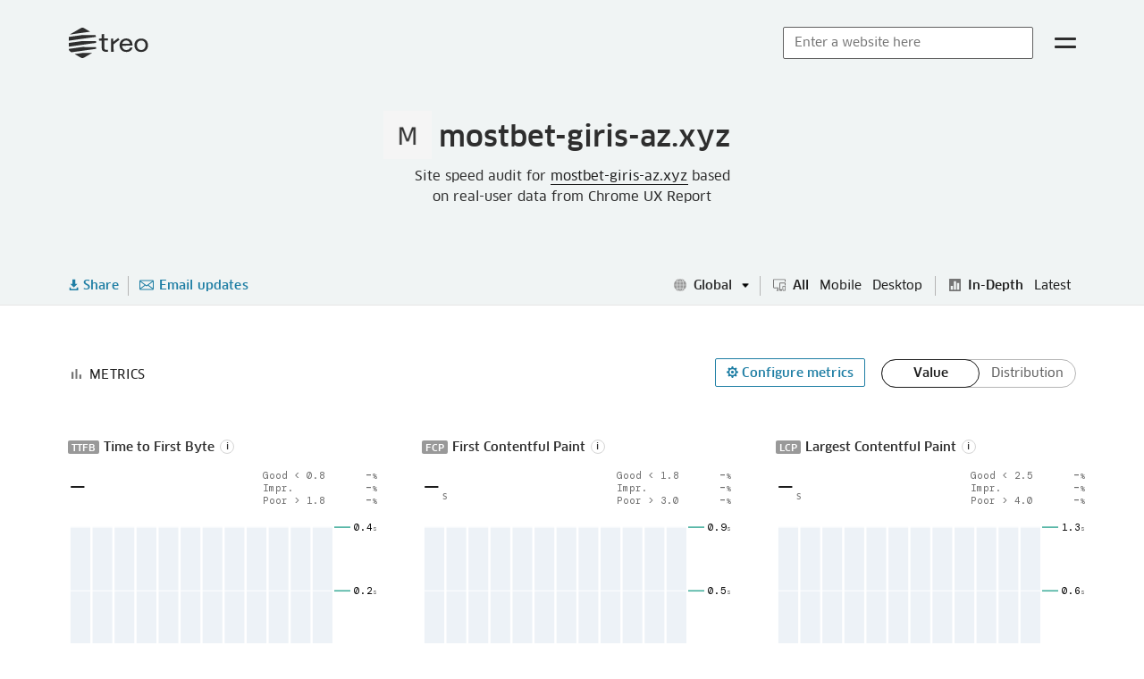

--- FILE ---
content_type: text/html; charset=utf-8
request_url: https://treo.sh/sitespeed/mostbet-giris-az.xyz
body_size: 80007
content:
<!DOCTYPE html>
<html lang="en-US">
  <head>
    <meta charset="utf-8" />
    <meta httpEquiv="x-ua-compatible" content="ie=edge" />
    <meta name="viewport" content="width=device-width, initial-scale=1" />
    <title>Site speed audit for mostbet-giris-az.xyz – Treo</title>
    
    
    <style data-href=/assets/website.89571dd.css>.b3kj3qa{padding-left:4.8rem;padding-right:4.8rem}@media only screen and (max-width:1068px){.b3kj3qa{padding-left:3.6rem;padding-right:3.6rem}}@media only screen and (max-width:668px){.b3kj3qa{padding-left:2.4rem;padding-right:2.4rem}}.c1579mmm{margin:0 auto;max-width:112.8rem;width:100%}.c1579mmm.isRegular{max-width:103.2rem}.c1579mmm.isCompact{max-width:79.2rem}.r5vxm60{--logo-black-color:#2e2e2e;--logo-black-color-hover:#1e7ea4;--logo-white-color:#fafafa;--logo-white-color-hover:#69cbf2;-webkit-align-items:center;display:-webkit-inline-box;display:-webkit-inline-flex;display:-ms-inline-flexbox;display:inline-flex;-webkit-box-align:center;-ms-flex-align:center;align-items:center;cursor:pointer;-webkit-flex-direction:row;-ms-flex-direction:row;flex-direction:row;margin-left:1px;-webkit-text-decoration:none;text-decoration:none;-webkit-transition:color .2s;transition:color .2s;-webkit-user-select:none;-moz-user-select:none;-ms-user-select:none;user-select:none}.r5vxm60>svg>path{fill:var(--logo-black-color);-webkit-transition:fill .2s;transition:fill .2s}.r5vxm60:hover>svg>path{fill:var(--logo-black-color-hover)}.r5vxm60.isWhite>svg>path{fill:var(--logo-white-color)}.r5vxm60.isWhite:hover>svg>path{fill:var(--logo-white-color-hover)}.h90bn9u{font-size:4rem;font-weight:500;letter-spacing:.1px;line-height:4.8rem;margin:0}@media only screen and (max-width:668px){.h90bn9u{font-size:2.8rem;letter-spacing:default;line-height:3.6rem}}.huubzhn{font-size:2.4rem;font-weight:500;line-height:1.3;margin:0}@media only screen and (max-width:668px){.huubzhn{font-size:2rem}}.hobf21y{line-height:1.3}.hg6zjfe,.hobf21y{font-size:1.8rem;font-weight:500;margin:0}.hg6zjfe{line-height:1.625}.p17dvy81{font-size:1.9rem;letter-spacing:.05px;line-height:3.2rem;margin:0}.p1r2ez12{font-size:1.8rem;font-weight:400;line-height:2.9rem;margin:1.2rem 0 0}.p1yi5lw1{font-size:1.3rem;line-height:1.8rem;margin:0}.pzv8bj8{font-size:1.6rem;line-height:2.7rem;margin:1.2rem 0 0}.aok8kzw{border-bottom:1px solid;color:#1e7ea4;display:inline-block;line-height:1.15;margin:0 -.1rem 0 0;padding:0 .1rem 0 0;-webkit-text-decoration:none;text-decoration:none}.aok8kzw:hover{color:#1c1c1c}@media only screen and (max-width:668px){.aok8kzw{border-bottom:none}}.aok8kzw.noUnderline{border-bottom:none}.aok8kzw.isBlack{border-bottom-color:currentColor;color:currentColor}.aok8kzw.isBlack:hover{border-bottom-color:#616161;color:#616161}.sma9biu{font-weight:500}.sgic5fc,.sma9biu{font-size:1.8rem;line-height:2.4rem}.sgic5fc{font-weight:400;letter-spacing:-.2px}.s1ornuqt{font-weight:400}.s131snm8,.s1ornuqt{font-size:1.6rem;line-height:2.4rem}.s131snm8{font-weight:500;letter-spacing:.2px}.s1dl8bkx{font-size:1.5rem;font-weight:500;letter-spacing:.15px;line-height:2.2rem}.s18alc7x{font-size:1.5rem;font-weight:400;line-height:2.3rem}.s1qyv4bl{font-weight:500}.s1qyv4bl,.swfy0b7{font-size:1.4rem;line-height:2rem}.sm272k5,.swfy0b7{font-weight:400}.sm272k5{font-size:1.3rem;line-height:1.9rem}.ulm25tc{font-size:1.4rem;line-height:1;word-spacing:1px}.ujdg4uc,.ulm25tc{font-weight:400;letter-spacing:.05px;text-transform:uppercase}.ujdg4uc{font-size:1.1rem;line-height:1.4rem}.n1lbsvvw{font-size:3.9rem;font-weight:400;letter-spacing:-.5px;line-height:3.6rem}.r1f6bjgw{display:-webkit-box;display:-webkit-flex;display:-ms-flexbox;display:flex;min-height:9.6rem;-webkit-box-pack:justify;-ms-flex-pack:space-between;-webkit-align-items:center;-webkit-justify-content:space-between;justify-content:space-between;-webkit-box-align:center;-ms-flex-align:center;align-items:center}@media only screen and (max-width:468px){.r1f6bjgw{min-height:8.4rem;padding:1.6rem 0}}.r1m03qmg{-webkit-background-clip:padding-box;background-clip:padding-box;background-color:#fff;border:1px solid #f2f2f2;border-radius:2px;box-shadow:.1rem .4rem 1.2rem rgba(46,46,46,.2);position:absolute;-webkit-transform:translateX(-.2rem) translateY(.2rem);-moz-transform:translateX(-.2rem) translateY(.2rem);-ms-transform:translateX(-.2rem) translateY(.2rem);transform:translateX(-.2rem) translateY(.2rem);-webkit-transition:opacity .2s ease-in-out;transition:opacity .2s ease-in-out;width:36rem;z-index:1;z-index:4}.r1m03qmg:after,.r1m03qmg:before{border-bottom:5px solid #fff;border-left:5px solid transparent;border-right:5px solid transparent;content:"";left:.8rem;position:absolute;top:-4px}.r1m03qmg:before{border-bottom:6px solid #e6e6e6;border-left:6px solid transparent;border-right:6px solid transparent;border-top-color:inherit;margin-left:-.1rem;top:-6px}.r1m03qmg.isHidden{opacity:0;visibility:hidden}.ix3rf1s{border-bottom:1px solid #e6e6e6;display:block;padding:1rem 2rem 1rem 2.8rem;-webkit-text-decoration:none;text-decoration:none}.ix3rf1s:hover{background:#f5f7fa}.ix3rf1s>strong{-webkit-align-items:center;color:#1c1c1c;display:-webkit-inline-box;display:-webkit-inline-flex;display:-ms-inline-flexbox;display:inline-flex;font-weight:500;-webkit-box-align:center;-ms-flex-align:center;align-items:center}.ix3rf1s>strong>span{border-radius:1px;display:inline-block;height:.4rem;margin:-.2rem .6rem 0 -1rem;width:.4rem}.ix3rf1s.isActive{background:#e6e6e6}.ix3rf1s>div{color:#757575}.ix3rf1s:last-of-type{border-bottom:none}.n1x31vh3{-webkit-align-items:center;display:-webkit-box;display:-webkit-flex;display:-ms-flexbox;display:flex;-webkit-box-align:center;-ms-flex-align:center;align-items:center}.n1x31vh3>a,.n1x31vh3>div{border-bottom:1px solid #999;color:#1c1c1c;cursor:pointer;margin-left:3.2rem;padding:0 1px .2rem;-webkit-text-decoration:none;text-decoration:none}@media only screen and (max-width:668px){.n1x31vh3>a,.n1x31vh3>div{border-bottom:none;margin-left:1rem}}.n1x31vh3>a:hover,.n1x31vh3>div:hover{border-color:#37b8eb;color:#1e7ea4}@media only screen and (max-width:668px){.n1x31vh3>a.isOptional,.n1x31vh3>div.isOptional{display:none}}.n1x31vh3>a.isLogo,.n1x31vh3>div.isLogo{border-bottom:none;margin:-.4rem 0 0}@media only screen and (max-width:668px){.n1x31vh3>a.isLogo,.n1x31vh3>div.isLogo{margin-top:-.7rem}}.n1x31vh3>a.isActive,.n1x31vh3>div.isActive{border-color:#1c1c1c;color:#000;font-weight:500}.n1x31vh3>a.isLargeText>span:first-of-type,.n1x31vh3>div.isLargeText>span:first-of-type{display:inline-block}.n1x31vh3>a.isLargeText>span:last-of-type,.n1x31vh3>div.isLargeText>span:last-of-type{display:none}@media only screen and (max-width:668px){.n1x31vh3>a.isLargeText>span:first-of-type,.n1x31vh3>div.isLargeText>span:first-of-type{display:none}.n1x31vh3>a.isLargeText>span:last-of-type,.n1x31vh3>div.isLargeText>span:last-of-type{display:inline-block}}.n1x31vh3>a.isAccountLink>span,.n1x31vh3>div.isAccountLink>span{display:inline-block;padding-left:0;-webkit-transition:all .3s ease-in-out;transition:all .3s ease-in-out}.n1x31vh3>a.isAccountLink:hover>span,.n1x31vh3>div.isAccountLink:hover>span{margin-left:.3rem;margin-right:-.3rem}.n1x31vh3>a.isSignupLink,.n1x31vh3>div.isSignupLink{border:1px solid #b5b5b5;border-radius:2px;margin-left:2.4rem;padding:.5rem 1.6rem .4rem}.n1x31vh3>a.isSignupLink:hover,.n1x31vh3>div.isSignupLink:hover{border-color:#115c79}@media only screen and (max-width:668px){.n1x31vh3>a.isSignupLink,.n1x31vh3>div.isSignupLink{margin:-.4rem -.2rem 0 0;padding:.4rem .6rem .2rem}}.b4azl5i{background:#2e2e2e}.czgpmo{display:-webkit-box;display:-webkit-flex;display:-ms-flexbox;display:flex;padding:9.6rem 0 6rem}@media only screen and (max-width:668px){.czgpmo{-webkit-box-flex-wrap:wrap;-webkit-flex-wrap:wrap;-ms-flex-wrap:wrap;flex-wrap:wrap}}.c1vzclq5{-webkit-flex:1;-ms-flex:1;flex:1;max-width:25.8rem;width:100%}.c1vzclq5.isPrimary{max-width:20rem}@media only screen and (max-width:668px){.c1vzclq5.isPrimary{margin:-1.6rem 0 7.2rem;min-width:100%}}.l126cn8j{margin:-.4rem 0 0 1px}.t1iwbem1{color:#e6e6e6}.l1sd7bba{list-style:none;margin:1.4rem 0 0;padding:0}.l1sd7bba>li{padding:.4rem 0 0}.l1sd7bba>li>a{color:#e6e6e6;-webkit-text-decoration:underline;text-decoration:underline}.l1sd7bba>li>a:hover{color:#afe6fd}.r1g0t577{border-top:1px solid #616161;color:#999;display:-webkit-box;display:-webkit-flex;display:-ms-flexbox;display:flex;padding:2.4rem 0 9.6rem;-webkit-box-pack:justify;-ms-flex-pack:space-between;-webkit-justify-content:space-between;justify-content:space-between}.i8l8kly{min-width:15rem;text-align:right}.i8l8kly>a>svg{height:2rem;margin:0 0 0 1rem;width:2rem}.i8l8kly>a>svg>path{fill:#999}.i8l8kly>a:hover>svg>path{fill:#69cbf2}html{-ms-text-size-adjust:100%;-webkit-text-size-adjust:100%;-webkit-tap-highlight-color:rgba(0,0,0,0);-webkit-font-smoothing:antialiased}body{accent-color:#2e2e2e;margin:0;touch-action:manipulation}html{background:#fff;color:#2e2e2e;font-family:FF Clan Pro,-apple-system,BlinkMacSystemFont,Segoe UI,Roboto,Helvetica Neue,Helvetica,Arial,sans-serif,Apple Color Emoji,Segoe UI Emoji,Segoe UI Symbol;font-size:62.5%;font-weight:400}@media only screen and (max-width:1068px){html{font-size:59.375%}}@media only screen and (max-width:668px){html{font-size:56.25%}}html{box-sizing:border-box}button,input,select,textarea{font:inherit}*,:after,:before{box-sizing:inherit}::selection{background:#afe6fd;color:#1c1c1c}@font-face{font-display:swap;font-family:FF Clan Pro;font-style:normal;font-weight:300;src:url(/assets/fonts/FFClanBook.woff2) format("woff2");text-rendering:optimizeLegibility}@font-face{font-display:swap;font-family:FF Clan Pro;font-style:normal;font-weight:400;src:url(/assets/fonts/FFClanNews.woff2) format("woff2");text-rendering:optimizeLegibility}@font-face{font-display:swap;font-family:FF Clan Pro;font-style:normal;font-weight:500;src:url(/assets/fonts/FFClanMedium.woff2) format("woff2");text-rendering:optimizeLegibility}@font-face{font-display:swap;font-family:FF Clan Pro;font-style:normal;font-weight:600;src:url(/assets/fonts/FFClanBold.woff2) format("woff2");text-rendering:optimizeLegibility}@font-face{font-display:swap;font-family:DM Mono;font-style:normal;font-weight:300;src:url(/assets/fonts/dm-mono/300-ext.woff2) format("woff2");unicode-range:u+0100-02af,u+0304,u+0308,u+0329,u+1e00-1e9f,u+1ef2-1eff,u+2020,u+20a0-20ab,u+20ad-20c0,u+2113,u+2c60-2c7f,u+a720-a7ff}@font-face{font-display:swap;font-family:DM Mono;font-style:normal;font-weight:300;src:url(/assets/fonts/dm-mono/300.woff2) format("woff2");unicode-range:u+00??,u+0131,u+0152-0153,u+02bb-02bc,u+02c6,u+02da,u+02dc,u+0304,u+0308,u+0329,u+2000-206f,u+2074,u+20ac,u+2122,u+2191,u+2193,u+2212,u+2215,u+feff,u+fffd}@font-face{font-display:swap;font-family:DM Mono;font-style:normal;font-weight:400;src:url(/assets/fonts/dm-mono/400-ext.woff2) format("woff2");unicode-range:u+0100-02af,u+0304,u+0308,u+0329,u+1e00-1e9f,u+1ef2-1eff,u+2020,u+20a0-20ab,u+20ad-20c0,u+2113,u+2c60-2c7f,u+a720-a7ff}@font-face{font-display:swap;font-family:DM Mono;font-style:normal;font-weight:400;src:url(/assets/fonts/dm-mono/400.woff2) format("woff2");unicode-range:u+00??,u+0131,u+0152-0153,u+02bb-02bc,u+02c6,u+02da,u+02dc,u+0304,u+0308,u+0329,u+2000-206f,u+2074,u+20ac,u+2122,u+2191,u+2193,u+2212,u+2215,u+feff,u+fffd}@font-face{font-display:swap;font-family:DM Mono;font-style:normal;font-weight:500;src:url(/assets/fonts/dm-mono/500-ext.woff2) format("woff2");unicode-range:u+0100-02af,u+0304,u+0308,u+0329,u+1e00-1e9f,u+1ef2-1eff,u+2020,u+20a0-20ab,u+20ad-20c0,u+2113,u+2c60-2c7f,u+a720-a7ff}@font-face{font-display:swap;font-family:DM Mono;font-style:normal;font-weight:500;src:url(/assets/fonts/dm-mono/500.woff2) format("woff2");unicode-range:u+00??,u+0131,u+0152-0153,u+02bb-02bc,u+02c6,u+02da,u+02dc,u+0304,u+0308,u+0329,u+2000-206f,u+2074,u+20ac,u+2122,u+2191,u+2193,u+2212,u+2215,u+feff,u+fffd}</style>
    <style data-href=/assets/w-sitesp.5254525.css>.lh8ucf6{color:#1e7ea4;-webkit-text-decoration:none;text-decoration:none}.h1filx6u{font-size:3.6rem;letter-spacing:-.1px;line-height:4rem}.h1filx6u,.hxkzbos{font-weight:400;margin:0}.hxkzbos{font-size:3.4rem;letter-spacing:-.6px;line-height:3.8rem}.h1o851oz{font-size:2.4rem;font-weight:500;line-height:2.8rem;margin:0}.hh4cdd0{font-size:1.9rem;letter-spacing:-.1px;line-height:2.2rem}.h1o8hm67,.hh4cdd0{font-weight:400;margin:0}.h1o8hm67{font-size:1.5rem;letter-spacing:.1px;line-height:1.8rem}.pg9v97t{font-size:1.8rem;line-height:2.8rem}.p1nul5oj,.pg9v97t{font-weight:400;margin:0}.p1nul5oj{font-size:1.6rem;line-height:2.6rem}.p1sfo4ea{font-size:1.4rem;letter-spacing:-.1px;line-height:2.1rem;margin:0}.p1sfo4ea>strong{font-weight:400}.a12wks1k{border-bottom:1px solid #1e7ea4;color:#1e7ea4;cursor:pointer;display:inline-block;line-height:1.2;margin:0 -.1rem 0 0;padding:0 .1rem 0 0;-webkit-text-decoration:none;text-decoration:none}.a12wks1k.isWhite{border-bottom-color:#fafafa;color:#fff}.a12wks1k.isWhite:hover{border-bottom-color:#afe6fd;color:#afe6fd}.a12wks1k.isGrey{border-bottom-color:#616161;color:#2e2e2e}.a12wks1k.noUnderline{border-bottom-color:transparent}.a12wks1k:hover{border-bottom-color:#1c1c1c;color:#1c1c1c}.s1pkcxdt{font-weight:500}.s1mpjq2l,.s1pkcxdt{font-size:1.8rem;line-height:2.6rem}.s1mpjq2l{font-weight:400}.s1hs2pp4{font-weight:500;letter-spacing:.2px}.s1hs2pp4,.s1xuis8j{font-size:1.6rem;line-height:2.4rem}.s1xuis8j{font-weight:400}.s7ulvms{font-weight:500;letter-spacing:.15px}.s1qv6756,.s7ulvms{font-size:1.4rem;line-height:2.2rem}.s1qv6756{font-weight:400}.s1k4lx2{font-size:1.4rem;font-weight:300;line-height:2.2rem}.s1goe045{font-size:1.3rem;font-weight:500;line-height:1.9rem}.s1rnwj1t,.s1ye42m1{font-weight:400}.s1rnwj1t,.s1vl4zg0,.s1ye42m1{font-size:1.3rem;line-height:1.9rem}.s1vl4zg0{font-weight:300}.scgjix8{font-size:1rem;font-weight:400;line-height:1.3rem}.s15qqeb3{font-size:.9rem;font-weight:400}.u1xlbulw{font-size:1.4rem;line-height:1;word-spacing:1px}.u10mpt68,.u1xlbulw{font-weight:400;letter-spacing:.05px;text-transform:uppercase}.u10mpt68{font-size:1.1rem;line-height:1.4rem}.n8a5yiv{font-size:3.1rem;font-weight:400;letter-spacing:-.5px;line-height:3.6rem}.n1jfhvt9{font-size:2.2rem;font-weight:400;letter-spacing:-.4px;line-height:3.2rem}.nhs946j{font-size:1.6rem;font-weight:400;letter-spacing:-.1px;line-height:2rem}.i5z3uv2{-webkit-background-clip:padding-box;background-clip:padding-box;background:#fff;border:1px solid #616161;border-radius:2px;color:#1c1c1c;height:4.2rem;outline:none;padding:0 1.6rem;-webkit-transition:all .2s;transition:all .2s;width:100%;width:36rem}.i5z3uv2.isCompact{height:3.6rem;padding:0 1.2rem;width:28rem}@media only screen and (max-width:668px){.i5z3uv2.isCompact{width:18rem}.i5z3uv2{padding:0 1.2rem;width:26.4rem}}.i5adh08{background-color:#fff!important;border-color:#1e7ea4!important}.iv0gu23{border-radius:2px 2px 0 0}.s10axsb5{display:none}.s1dmgmjo{background-color:#fff;border:1px solid #1e7ea4;border-radius:0 0 2px 2px;border-top:none;display:block;font-size:1.6rem;position:absolute;width:100%;width:36rem;z-index:2}.s1dmgmjo.isCompact{width:28rem}@media only screen and (max-width:668px){.s1dmgmjo.isCompact{width:20rem}.s1dmgmjo{width:28rem}}.snlzdr2{list-style-type:none;margin:0;padding:0}.sdrq04a{color:#757575;cursor:pointer;padding:1rem 1.6rem;word-break:break-all}.sdrq04a>div>strong{color:#1c1c1c;font-weight:400}.sdrq04a.isCompact{padding:.6rem 1.2rem}.snmxc8x{background-color:#e7f7fe;color:#1c1c1c}.pom0333{display:block;height:100%;width:100%}.pom0333>img{height:auto;width:100%}.g65hxo7{background:#f6f6f6;border-top:1px solid #e6e6e6}.de78fvh{background:#2e2e2e}.r8oppda{display:-webkit-box;display:-webkit-flex;display:-ms-flexbox;display:flex;padding:6rem 0 8.4rem}@media only screen and (max-width:668px){.r8oppda{-webkit-flex-direction:column;-ms-flex-direction:column;flex-direction:column}}.cqvz274{-webkit-flex:1;-ms-flex:1;flex:1;margin-right:8rem;max-width:42rem}@media only screen and (max-width:868px){.cqvz274{-webkit-flex:0 0 60%;-ms-flex:0 0 60%;flex:0 0 60%;margin-right:.8rem}}@media only screen and (max-width:668px){.cqvz274{-webkit-flex:1;-ms-flex:1;flex:1;margin-bottom:4.8rem}}.i4aaclx{-webkit-flex:1;-ms-flex:1;flex:1;max-width:42rem}.i4aaclx>img{border-radius:2px;-webkit-filter:opacity(.9) grayscale(.05);filter:opacity(.9) grayscale(.05)}.t1crjl35{margin:0}.dam8ki2{color:#616161;margin:1.2rem 0 2.4rem}.dam8ki2>strong{color:#1c1c1c;font-weight:500}.f1dx0zzo{display:-webkit-box;display:-webkit-flex;display:-ms-flexbox;display:flex}.b1l41xot{margin-left:.8rem}.c88z50o{color:#1e7668;padding:1.2rem 0 0}.rp3bmm7{padding:4.8rem 0}.tie890y{color:#1c1c1c;margin:0}.daf89w6{margin:1.2rem 0 0}.daf89w6>a{color:#1e7ea4}.daf89w6>a:hover{color:#1c1c1c}.daf89w6>strong{color:#1c1c1c;font-weight:500}.r1rh303s{display:-webkit-box;display:-webkit-flex;display:-ms-flexbox;display:flex;padding:6rem 0 8.4rem}@media only screen and (max-width:668px){.r1rh303s{-webkit-flex-direction:column;-ms-flex-direction:column;flex-direction:column}}.cchz3en{-webkit-flex:0 0 40%;-ms-flex:0 0 40%;flex:0 0 40%;margin-right:4.8rem}@media only screen and (max-width:868px){.cchz3en{-webkit-flex:0 0 60%;-ms-flex:0 0 60%;flex:0 0 60%;margin-right:.8rem}}@media only screen and (max-width:668px){.cchz3en{-webkit-flex:1;-ms-flex:1;flex:1;margin-bottom:4.8rem}}.l1lq72w4{margin:1.8rem 0 0}.pzssrl1{margin-top:1.2rem}.pzssrl1>img{border-radius:2px;-webkit-filter:opacity(.95) grayscale(.05);filter:opacity(.95) grayscale(.05)}.tge8ibu{color:#fff;font-size:2.4rem;line-height:3.2rem;margin:4.8rem 0 0}.tge8ibu>strong{color:#afe6fd;font-weight:inherit}.dz15mp7{color:#e6e6e6;margin:1.2rem 0 4.8rem}.dz15mp7>strong{color:#afe6fd;font-weight:500}.bm3u28g{margin:0;z-index:1}.bm3u28g>a{background:none;background:#e6e6e6;border:1px solid #e6e6e6;border-radius:1px;color:#2e2e2e;cursor:pointer;font-size:1.6rem;font-weight:400;outline:none;padding:.8rem 2.4rem .7rem;-webkit-text-decoration:none;text-decoration:none}.bm3u28g>a,.bm3u28g>a>span{line-height:1;-webkit-transition:all .3s ease-in-out;transition:all .3s ease-in-out}.bm3u28g>a>span{display:inline-block;padding-left:.2rem}.bm3u28g>a:hover{background:#87d6f8;border-color:#87d6f8;color:#000}.bm3u28g>a:hover>span{margin-left:.4rem;margin-right:-.4rem}.bm3u28g>a.isSecondary{background:none;border:1px solid #d4d4d4;border-radius:1px;color:#fafafa;margin-left:2rem}@media only screen and (max-width:668px){.bm3u28g>a.isSecondary{display:none}}.bm3u28g>a.isSecondary:hover{background:none;border-color:#87d6f8;color:#afe6fd}.rutkn63{border-top:1px solid #616161;display:-webkit-box;display:-webkit-flex;display:-ms-flexbox;display:flex;padding:2.4rem 0 6rem;-webkit-box-pack:justify;-ms-flex-pack:space-between;-webkit-justify-content:space-between;justify-content:space-between}.pwoktub{padding:0 0 1.6rem}.pwoktub>a{color:#d4d4d4;margin:0 2.4rem 0 0}.pwoktub>a:hover{color:#afe6fd}.lkws6xz{color:#b5b5b5;margin:0}.i11avoaf{display:-webkit-inline-box;display:-webkit-inline-flex;display:-ms-inline-flexbox;display:inline-flex;min-width:15rem;text-align:right}.i11avoaf>a>svg{height:2rem;margin:0 0 0 1rem;width:2rem}.i11avoaf>a>svg>path{fill:#999}.i11avoaf>a>svg.isEmail{margin:-.2rem .2rem 0 1rem}.i11avoaf>a:hover>svg>path{fill:#69cbf2}.r1ls2bdv{-webkit-background-clip:padding-box;background-clip:padding-box;background-color:#fff;border:1px solid #f2f2f2;border-radius:2px;box-shadow:.1rem .4rem 1.2rem rgba(46,46,46,.2);margin:1rem -.3rem 1rem 1rem;position:absolute;right:0;text-align:left;width:20rem;z-index:4}.r1ls2bdv:after,.r1ls2bdv:before{border-bottom:5px solid #fff;border-left:5px solid transparent;border-right:5px solid transparent;content:"";position:absolute;right:8px;top:-4px}.r1ls2bdv:before{border-bottom:6px solid #e6e6e6;border-left:6px solid transparent;border-right:6px solid transparent;border-top-color:inherit;margin-right:-1px;top:-6px}.r1ls2bdv.isLeft{left:0;margin:3.2rem 0 0 -1.5rem;right:auto;top:0}.r1ls2bdv.isLeft:after,.r1ls2bdv.isLeft:before{left:1.5rem;right:auto}.r1ls2bdv.isLeft:before{margin-left:-.1rem;margin-right:0}.aevq2x2{position:relative}.ivjytd7{border-top:1px solid #e6e6e6;cursor:default;display:block;padding:1.1rem 1.4rem 1rem}.ivjytd7:first-child{border-top:none;padding-top:1.3rem}.ivjytd7.isLink{color:#2e2e2e;cursor:pointer;-webkit-text-decoration:none;text-decoration:none}.ivjytd7.isLink:hover:not(.isActive){background:#e7f7fe}.ivjytd7.isLink:hover:not(.isActive)>svg>path{fill:#757575}.ivjytd7.noLine{border:none}.r76l5a3{display:-webkit-box;display:-webkit-flex;display:-ms-flexbox;display:flex;min-height:9.6rem;-webkit-box-pack:justify;-ms-flex-pack:space-between;-webkit-justify-content:space-between;justify-content:space-between}.m1k1m7po,.r76l5a3{-webkit-align-items:center;-webkit-box-align:center;-ms-flex-align:center;align-items:center}.m1k1m7po{display:-webkit-inline-box;display:-webkit-inline-flex;display:-ms-inline-flexbox;display:inline-flex}.sk7i406{margin-right:2.4rem}@media only screen and (max-width:668px){.sk7i406{margin-right:1.2rem}}.h5wd068{display:-webkit-inline-box;display:-webkit-inline-flex;display:-ms-inline-flexbox;display:inline-flex;-webkit-flex:0 0 24px;-ms-flex:0 0 24px;flex:0 0 24px;-webkit-flex-direction:column;-ms-flex-direction:column;flex-direction:column;height:12px;width:24px;-webkit-box-pack:justify;-ms-flex-pack:space-between;background:transparent;border:0;cursor:pointer;-webkit-justify-content:space-between;justify-content:space-between;outline:0;padding:0}.h5wd068.isUserMenu{height:18px;margin:0 0 4px}.h5wd068>div{background-color:#2e2e2e;border-radius:2px;height:3px;-webkit-transition:background-color .3s;transition:background-color .3s;-webkit-transition:-webkit-transform .2s cubic-bezier(.52,.16,.24,1);transition:transform .2s cubic-bezier(.52,.16,.24,1);width:24px}.h5wd068.isPartial>div:first-of-type{-webkit-transform:translateY(4.65px);-moz-transform:translateY(4.65px);-ms-transform:translateY(4.65px);transform:translateY(4.65px)}.h5wd068.isPartial>div:last-of-type{-webkit-transform:translateY(-4.65px);-moz-transform:translateY(-4.65px);-ms-transform:translateY(-4.65px);transform:translateY(-4.65px)}.h5wd068.isOpen>div:first-of-type{-webkit-transform:translateY(4.65px) rotate(45deg);-moz-transform:translateY(4.65px) rotate(45deg);-ms-transform:translateY(4.65px) rotate(45deg);transform:translateY(4.65px) rotate(45deg)}.h5wd068.isOpen>div:last-of-type{-webkit-transform:translateY(-4.65px) rotate(-45deg);-moz-transform:translateY(-4.65px) rotate(-45deg);-ms-transform:translateY(-4.65px) rotate(-45deg);transform:translateY(-4.65px) rotate(-45deg)}.h5wd068:hover>div{background-color:#757575}.s1ykc5a2{color:#2e2e2e;font-size:2rem;font-weight:500;letter-spacing:1;letter-spacing:1.5px;-webkit-text-decoration:none;text-decoration:none;text-transform:uppercase;-webkit-transition:color .2s;transition:color .2s;word-spacing:1.5px}.s1ykc5a2>span{font-weight:300}.s1ykc5a2:hover{color:#757575}@media only screen and (max-width:668px){.s1ykc5a2{font-size:1.5rem;letter-spacing:.4px;word-spacing:.5px}}.n1wg0sui{background:#2e2e2e;box-shadow:inset 0 11px 8px -10px #757575,inset 0 -11px 8px -10px #757575;height:0;left:0;opacity:0;position:absolute;-webkit-transition:all .5s cubic-bezier(.52,.16,.24,1);transition:all .5s cubic-bezier(.52,.16,.24,1);width:100%;z-index:-1}.n1wg0sui.isOpen{display:block;height:30rem;opacity:.98;z-index:4}@media only screen and (max-width:668px){.n1wg0sui.isOpen{height:36rem}}.rk653c8{display:-webkit-box;display:-webkit-flex;display:-ms-flexbox;display:flex;-webkit-flex-direction:column;-ms-flex-direction:column;flex-direction:column;padding:3.6rem 0 1.2rem}.c1d5g2xa{margin:0 0 4.8rem}.cucip18{display:-webkit-box;display:-webkit-flex;display:-ms-flexbox;display:flex}@media only screen and (max-width:668px){.cucip18{-webkit-box-flex-wrap:wrap;-webkit-flex-wrap:wrap;-ms-flex-wrap:wrap;flex-wrap:wrap}}.c77jk5e{-webkit-flex:1;-ms-flex:1;flex:1;max-width:25.8rem;width:100%}.t5vap24{color:#fafafa}.l1w7kpqd{list-style:none;margin:1.4rem 0 0;padding:0}.l1w7kpqd>li{padding-bottom:.2rem}.l1w7kpqd>li>a{color:#afe6fd;-webkit-text-decoration:underline;text-decoration:underline}.l1w7kpqd>li>a:hover{color:#69cbf2}.l3s5hql{margin:-2px 0 0;overflow:hidden;text-overflow:ellipsis;white-space:nowrap}.l3s5hql>svg{height:1.5rem;margin:0 .6rem -.2rem 0;width:1.5rem}.l3s5hql>svg>path{fill:#616161}.l3s5hql.isSupport>svg{margin:0 -.3rem 0 .2rem}.t1itykid{color:#616161;font-size:1.2rem;margin:0 0 -.4rem}.b139juhn{background:#f6f6f6;border-bottom:1px solid #e6e6e6}.ipewjkv{margin-right:1.2rem}@media only screen and (max-width:668px){.ipewjkv{margin-right:.6rem}}.i1clq252{-webkit-align-items:center;display:-webkit-box;display:-webkit-flex;display:-ms-flexbox;display:flex;-webkit-flex-direction:column;-ms-flex-direction:column;flex-direction:column;-webkit-box-align:center;-ms-flex-align:center;align-items:center;padding:4.8rem 0 18rem}.i1clq252>h1{color:#1c1c1c;font-size:3.2rem;font-weight:400;line-height:4.8rem;margin:0;max-width:79.2rem;text-align:center;word-spacing:.6px}@media only screen and (max-width:668px){.i1clq252{-webkit-align-items:flex-start;-webkit-box-align:flex-start;-ms-flex-align:flex-start;align-items:flex-start}.i1clq252>h1{font-size:2.6rem;line-height:4rem;text-align:left}}.f1ghafkb{display:-webkit-box;display:-webkit-flex;display:-ms-flexbox;display:flex;padding:3.6rem 0 0}.f1ghafkb>button{background:none;background:#1e7ea4;border:none;border-radius:2px;color:#fff;cursor:pointer;display:inline-block;font-size:1.6rem;font-weight:500;height:4.2rem;letter-spacing:.8px;line-height:1;min-width:12rem;outline:none;padding:0 2rem 0 2.8rem;-webkit-text-decoration:none;text-decoration:none;text-transform:uppercase;-webkit-transition:all .2s;transition:all .2s}.f1ghafkb>button>span{display:inline-block;line-height:1;padding-left:.2rem;-webkit-transition:all .3s ease-in-out;transition:all .3s ease-in-out}.f1ghafkb>button:hover{background:#1c1c1c;color:#fafafa}.f1ghafkb>button:hover>span{margin-left:.4rem;margin-right:-.4rem}@media only screen and (max-width:468px){.f1ghafkb>button{margin-right:-.4rem;min-width:auto;padding:0 .8rem 0 1.2rem}}.dzboly7{color:#1c1c1c;padding:.6rem 0 0 .3rem;position:absolute}.dzboly7>a{color:#1e7ea4;-webkit-text-decoration:none;text-decoration:none}.dzboly7>a:hover{color:#073f55;-webkit-text-decoration:underline;text-decoration:underline}.s18gys1n,.s18gys1n>div{display:-webkit-box;display:-webkit-flex;display:-ms-flexbox;display:flex}.s18gys1n>div{-webkit-flex-direction:column;-ms-flex-direction:column;flex-direction:column}.s18gys1n>div>span{background:currentColor;height:4px;margin:4px;width:4px}.w1rm8jkk{margin:-7.8rem -2.4rem 0}.w1rm8jkk>img{border:1px solid #e6e6e6;border-radius:2px;width:calc(100% + 4.8rem)}.r1vebicj{padding:6rem 0 14.4rem}.dlhw45e{overflow:hidden}.s11pdw5x{margin:.2rem -.2rem}.ttzte37{font-size:2.4rem;font-weight:400;letter-spacing:.6px;line-height:1.3;margin:2.4rem 0 0;max-width:48rem;text-transform:uppercase;word-spacing:2.4px}.c1yhsgx9{float:right;height:12rem;margin:-3.6rem 1.2rem 0 0;width:12rem}@media only screen and (max-width:668px){.c1yhsgx9{display:none}}.t1tzj6i8{color:#2e2e2e;font-size:1.8rem;line-height:3.2rem;margin:1.6rem 0;max-width:84rem}.t1tzj6i8>strong{color:#1c1c1c;font-weight:500}.rmblc7s{display:-webkit-box;display:-webkit-flex;display:-ms-flexbox;display:flex;-webkit-box-flex-wrap:wrap;-webkit-flex-wrap:wrap;-ms-flex-wrap:wrap;flex-wrap:wrap}.c1d0hqx5{-webkit-flex:0 0 50%;-ms-flex:0 0 50%;flex:0 0 50%}@media only screen and (max-width:868px){.c1d0hqx5{-webkit-flex:0 0 100%;-ms-flex:0 0 100%;flex:0 0 100%}}.c1d0hqx5:first-of-type{margin-left:-2rem;padding-right:4rem}.c1d0hqx5:last-of-type{padding-left:4rem}@media only screen and (max-width:868px){.c1d0hqx5{-webkit-flex:0 0 100%;-ms-flex:0 0 100%;flex:0 0 100%}.c1d0hqx5:first-of-type,.c1d0hqx5:last-of-type{margin:0;padding:0}}.rutidft{display:-webkit-box;display:-webkit-flex;display:-ms-flexbox;display:flex;padding:7.2rem 0 0}.b678bga{background:#1e7ea4;-webkit-flex:0 0 4px;-ms-flex:0 0 4px;flex:0 0 4px;height:4px;margin:.7rem 1.6rem 0 0;width:4px}@media only screen and (max-width:868px){.b678bga{margin-right:3rem}}@media only screen and (max-width:668px){.b678bga{margin-right:1.2rem}}.cyqths4{-webkit-flex:1;-ms-flex:1;flex:1;margin-right:4.8rem}.cyqths4:last-of-type{margin-right:0}.tv8np9n{color:#1c1c1c;margin:0}.t13exarc{color:#2e2e2e;font-size:1.6rem;line-height:2.6rem;margin:1rem 0 0}.t13exarc>strong{color:#1c1c1c;font-weight:500}.p94quzd{margin:1rem 0 0}.p94quzd.isGeography{margin-bottom:3px}.p94quzd>img{border:1px solid #e6e6e6;border-radius:2px;width:100%}@media only screen and (max-width:668px){.p94quzd{margin:1.6rem -.8rem 0 -1.2rem}}.c3ie4pb{background:none;background:#1e7ea4;border:none;border-radius:1px;color:#fafafa;cursor:pointer;font-size:2rem;font-weight:500;margin:2.4rem 0 0;min-width:24rem;outline:none;padding:1.5rem 2rem 1.3rem 2.8rem;-webkit-text-decoration:none;text-decoration:none;-webkit-transition:all .2s;transition:all .2s}.c3ie4pb,.c3ie4pb>span{display:inline-block;line-height:1}.c3ie4pb>span{padding-left:.2rem;-webkit-transition:all .3s ease-in-out;transition:all .3s ease-in-out}.c3ie4pb:hover{background:#1c1c1c;color:#fafafa}.c3ie4pb:hover>span{margin-left:.4rem;margin-right:-.4rem}.b1qnnvys{background:#fafafa;border-bottom:1px solid #e6edf4;border-top:1px solid #e6edf4}.r6tn12d{margin:0 auto;padding:0 0 9.6rem}.l13wgdfg{color:#1c1c1c;margin:0 auto;max-width:54rem;padding:8.4rem 0 4.8rem;text-align:center}.t1xvu150{display:-webkit-box;display:-webkit-flex;display:-ms-flexbox;display:flex;-webkit-box-pack:space-around;-ms-flex-pack:space-around;-webkit-justify-content:space-around;justify-content:space-around}@media only screen and (max-width:668px){.t1xvu150{-webkit-flex-direction:column;-ms-flex-direction:column;flex-direction:column}}.ijqt340{display:-webkit-box;display:-webkit-flex;display:-ms-flexbox;display:flex;-webkit-box-pack:space-around;-ms-flex-pack:space-around;-webkit-justify-content:space-around;justify-content:space-around}.ijqt340>a{display:-webkit-inline-box;display:-webkit-inline-flex;display:-ms-inline-flexbox;display:inline-flex;-webkit-box-pack:center;-ms-flex-pack:center;background:#fff;border:1px solid #e6e6e6;border-radius:2px;-webkit-flex:0 0 50%;-ms-flex:0 0 50%;flex:0 0 50%;-webkit-justify-content:center;justify-content:center;padding:1.2rem;-webkit-transition:-webkit-transform .3s;transition:transform .3s}.ijqt340>a>picture>img{height:100%;max-width:512px;width:100%}.ijqt340>a:hover{border-color:#1e7ea4;-webkit-transform:scale(1.01);-moz-transform:scale(1.01);-ms-transform:scale(1.01);transform:scale(1.01)}.ijqt340>a:first-of-type{margin-right:2.4rem}.ijqt340>a:last-of-type{margin-left:2.4rem}@media only screen and (max-width:668px){.ijqt340{-webkit-flex-direction:column;-ms-flex-direction:column;flex-direction:column}.ijqt340>a{-webkit-flex:auto;-ms-flex:auto;flex:auto;margin:0 0 2.4rem!important}}.b1j9j2pe{background:#fafafa;border-top:1px solid #e6edf4}.r15xzniv{display:-webkit-box;display:-webkit-flex;display:-ms-flexbox;display:flex;margin:0 auto;max-width:79.2rem;padding:9.6rem 0}@media only screen and (max-width:668px){.r15xzniv{-webkit-flex-direction:column;-ms-flex-direction:column;flex-direction:column;padding-top:6.4rem}}.p1nqgznw{-webkit-transition:all .4s;transition:all .4s}.p1nqgznw:hover>picture>img{-webkit-filter:none;filter:none}.p1nqgznw:hover>div{color:#fafafa}.p1nqgznw:hover span{background:#d4d4d4!important}.puv5nux{height:6.8rem;width:6.8rem}.puv5nux>img{-webkit-filter:grayscale(1);filter:grayscale(1)}.puv5nux>img:hover{-webkit-filter:none;filter:none}.drwg6dz{background:#2e2e2e;border-radius:1px;color:#69cbf2;font-size:3.8rem;font-style:italic;font-weight:500;height:3.6rem;line-height:1;margin:-10.6rem 0 0 7.2rem;padding:1.2rem 0 0 .4rem;position:relative;width:3.6rem;z-index:2}.cr7zicr{-webkit-flex:1;-ms-flex:1;flex:1;margin-left:3.6rem}@media only screen and (max-width:668px){.cr7zicr{margin:3.6rem 0 0}}.ts3qsxc{color:#616161}.s1f5jvgr{color:#1c1c1c;display:block;margin:2.4rem 0 0;-webkit-text-decoration:none;text-decoration:none}.s1f5jvgr>span{font-weight:400}.s1f5jvgr:hover{color:#1e7ea4}.r1xtf452{padding:0 0 12rem;text-align:center}.r1xtf452.isSecond{padding-top:12rem}.tb86q8r{color:#1c1c1c;margin:0}.r1aicmwn{-webkit-align-items:center;display:-webkit-inline-box;display:-webkit-inline-flex;display:-ms-inline-flexbox;display:inline-flex;-webkit-box-align:center;-ms-flex-align:center;align-items:center;z-index:0}.r1aicmwn>svg{-webkit-flex-shrink:0;-ms-flex-negative:0;fill:#999;flex-shrink:0;height:1.4rem;margin:-.2rem .2rem 0 .4rem;max-width:1.4rem}.r1aicmwn>select{-webkit-appearance:none;-webkit-background-clip:padding-box;background-clip:padding-box;background-color:transparent;background-image:url("[data-uri]");-webkit-background-position:right .4rem center;background-position:right .4rem center;background-repeat:no-repeat;-webkit-background-size:1.4rem;background-size:1.4rem;border:none;color:#2e2e2e;cursor:pointer;display:block;margin:0 0 0 -1.8rem;outline:none;padding:0 2.4rem;z-index:1}.r1aicmwn:hover:enabled{opacity:.7}.r1aicmwn.hasBorder{border:1px solid #b5b5b5;border-radius:2px;padding:.5rem 0 .3rem 1rem}.r1wh73qq{display:-webkit-box;display:-webkit-flex;display:-ms-flexbox;display:flex}.s1rxlqcx{margin:0;padding:0 .4rem 0 .8rem}.rxt7kuc,.s1rxlqcx{border-right:1px solid #b5b5b5}.rxt7kuc{display:-webkit-box;display:-webkit-flex;display:-ms-flexbox;display:flex;padding:0 .8rem}.rxt7kuc.isNoBorder{border-right:none;margin-right:-.8rem}.rxt7kuc>svg{fill:#757575;height:1.4rem;margin:.3rem .2rem 0 .6rem;max-width:1.4rem}.rxt7kuc>svg.isLarge{fill:#999;height:1.6rem;margin-top:.1rem;max-width:1.6rem}.rxt7kuc>svg:hover{fill:#1c1c1c}@media only screen and (max-width:668px){.rxt7kuc{margin:0;padding:0 .4rem}}.ik07cbf{color:#1c1c1c;cursor:pointer;height:2rem;padding:0 .6rem}.ik07cbf:first-of-type{border-left:none}.ik07cbf:last-of-type{border-right:none}.ik07cbf:hover{color:#1e7ea4}.ik07cbf.isActive{cursor:default;font-weight:500}.ik07cbf.isDisabled{color:#616161;cursor:no-drop;font-weight:400}@media only screen and (max-width:668px){.ik07cbf.isOptional{display:none}}.r1hhont0{display:inline-block;margin:-.2rem .4rem 0;padding:0 .3rem;-webkit-user-select:none;-moz-user-select:none;-ms-user-select:none;user-select:none}.ikkff6k{border:1px solid #d4d4d4;border-radius:50%;box-sizing:content-box;color:#2e2e2e;font-size:1rem;line-height:1.4rem;text-align:center;text-transform:lowercase;-webkit-transition:all .3s;transition:all .3s;width:1.4rem}.ikkff6k.isActive{border-color:#616161;color:#1c1c1c}.ikkff6k.isCompact{font-size:.8rem;line-height:1.1rem;width:1.1rem}.t1rellcf{background:#2e2e2e;border:1px solid #2e2e2e;border-radius:2px;color:#e6e6e6;opacity:0;position:absolute;z-index:4}.t1rellcf.isShow{-webkit-animation:t-tipShow-t1rellcf;animation:t-tipShow-t1rellcf;-webkit-animation-duration:.3s;animation-duration:.3s;-webkit-animation-fill-mode:forwards;animation-fill-mode:forwards;-webkit-animation-timing-function:cubic-bezier(.2,.6,.3,1);animation-timing-function:cubic-bezier(.2,.6,.3,1)}.t1rellcf:after{border:6px solid transparent;border-top-color:#2e2e2e;content:" ";height:0;left:50%;margin-left:-6px;pointer-events:none;position:absolute;top:100%;width:0}.t1rellcf.isLight{background:#fafafa;border-color:#f2f2f2;box-shadow:.1rem .4rem 1.2rem rgba(46,46,46,.2);color:#2e2e2e}.t1rellcf.isLight:after{border-left-color:transparent;border-right-color:transparent;border-top-color:#fafafa}@-webkit-keyframes t-tipShow-t1rellcf{0%{opacity:0;-webkit-transform:translateY(4px);-moz-transform:translateY(4px);-ms-transform:translateY(4px);transform:translateY(4px)}to{opacity:1;-webkit-transform:translateY(-12px);-moz-transform:translateY(-12px);-ms-transform:translateY(-12px);transform:translateY(-12px)}}@keyframes t-tipShow-t1rellcf{0%{opacity:0;-webkit-transform:translateY(4px);-moz-transform:translateY(4px);-ms-transform:translateY(4px);transform:translateY(4px)}to{opacity:1;-webkit-transform:translateY(-12px);-moz-transform:translateY(-12px);-ms-transform:translateY(-12px);transform:translateY(-12px)}}.m1y8jgw9{font-size:1.3rem;font-weight:400;line-height:1.8rem;max-width:20rem;padding:.8rem 1rem .6rem;text-align:center;-webkit-text-decoration:none;text-decoration:none;text-transform:none}.rn4dwjv{display:block;padding:0 0 2.2rem}.rn4dwjv>*{margin-top:.2rem}.rn4dwjv>div:first-of-type{-webkit-align-items:center;display:-webkit-inline-box;display:-webkit-inline-flex;display:-ms-inline-flexbox;display:inline-flex;margin:0;-webkit-box-align:center;-ms-flex-align:center;align-items:center}.dqhwd4g{background:#616161;-webkit-flex:0 0 0.4rem;-ms-flex:0 0 0.4rem;flex:0 0 0.4rem;height:.4rem;margin:0 1.6rem .3rem -2rem;width:.4rem}.i1fgpx2{margin:-.3rem 0 0 .3rem}.i2v22jk{-webkit-background-clip:padding-box;background-clip:padding-box;border:1px solid #d4d4d4;border-radius:2px;color:#1c1c1c;display:block;outline:none;padding:.9rem 1.2rem .6rem;width:100%}.i2v22jk:focus{border-color:#1e7ea4}.i2v22jk:invalid{box-shadow:none}.tx0mndy{height:9rem;line-height:1.5;padding-bottom:1.2rem;padding-top:1.2rem;resize:vertical}.sld9c4y{-webkit-appearance:none;background-color:#fff;background-image:url("[data-uri]");-webkit-background-position:right .8rem center;background-position:right .8rem center;background-repeat:no-repeat;-webkit-background-size:1.4rem;background-size:1.4rem}.c6p8q9t{display:-webkit-box;display:-webkit-flex;display:-ms-flexbox;display:flex}.c6p8q9t>input{margin:-.2rem .4rem 0 0}.c6p8q9t>label,.rdjf61v{cursor:pointer}.rdjf61v{display:-webkit-box;display:-webkit-flex;display:-ms-flexbox;display:flex;-webkit-box-pack:justify;-ms-flex-pack:space-between;border:1px solid #d4d4d4;border-radius:2px;-webkit-justify-content:space-between;justify-content:space-between}.iaqihwy{-webkit-align-items:center;display:-webkit-inline-box;display:-webkit-inline-flex;display:-ms-inline-flexbox;display:inline-flex;-webkit-flex:1;-ms-flex:1;flex:1;-webkit-box-align:center;-ms-flex-align:center;align-items:center;color:#616161;cursor:pointer;padding:.9rem 1.2rem .8rem}.iaqihwy:not(:first-of-type){border-left:1px solid #d4d4d4}.iaqihwy>input{margin:-.2rem .6rem 0 0}.iaqihwy.isActive,.iaqihwy:hover{color:#1c1c1c}.iaqihwy.isDisabled{background:#f2f2f2;color:#757575!important;cursor:not-allowed}.b125q9sc{-webkit-align-items:center;background:none;border:none;color:#1e7ea4;cursor:pointer;display:-webkit-inline-box;display:-webkit-inline-flex;display:-ms-inline-flexbox;display:inline-flex;line-height:1;outline:none;padding:0;-webkit-box-align:center;-ms-flex-align:center;align-items:center;-webkit-transition:color .3s;transition:color .3s}.b125q9sc>span{font-size:2.2rem;font-weight:400;margin:0 .4rem 0 0}.b125q9sc>svg{height:1.3rem;margin:-.3rem .4rem 0 0;width:1.3rem}.b125q9sc>svg>path{fill:#1e7ea4}.b125q9sc:hover{color:#1c1c1c}.b125q9sc:hover>svg>path{fill:#616161}.b125q9sc.isDisabled{color:#616161;cursor:default}.b125q9sc.isDisabled>svg>path{fill:#757575}.iicfix2{background-blend-mode:multiply;background-color:#f6f6f6;-webkit-background-position:center;background-position:50%;background-repeat:no-repeat;-webkit-background-size:contain;background-size:contain;height:5.4rem;margin:-.8rem .8rem 0 0;width:5.4rem}.iicfix2.isWhite{background-color:#fff}.iicfix2.isSmall{font-size:1.6rem;height:2.2rem;margin:-1px .6rem 0 0;width:2.2rem}.a156el0{-webkit-align-items:center;background:#2e2e2e!important;border-radius:2px;color:#e7f7fe;display:-webkit-box;display:-webkit-flex;display:-ms-flexbox;display:flex;font-size:2.8rem;font-weight:500;line-height:1;-webkit-box-align:center;-ms-flex-align:center;align-items:center;-webkit-box-pack:center;-ms-flex-pack:center;-webkit-justify-content:center;justify-content:center;text-transform:uppercase}.a156el0>span{margin-top:.3rem}.bww75u3,.n1vbshgz{background:#f0f4f4}.n1vbshgz{border-bottom:1px solid #e6e6e6;padding-bottom:1rem;padding-top:calc(1rem + 1px);position:-webkit-sticky;position:sticky;top:-1px;z-index:3}@media only screen and (max-width:668px){.r10b8pf4{display:none!important}}.b1vysuzo{display:-webkit-inline-box;display:-webkit-inline-flex;display:-ms-inline-flexbox;display:inline-flex}.srsg6ov{border-left:1px solid #b5b5b5;margin-left:1rem;padding-left:1.2rem}.e4bbpu4>svg{height:auto;margin-right:.6rem;width:1.6rem}.rwtgkij{display:-webkit-box;display:-webkit-flex;display:-ms-flexbox;display:flex;-webkit-flex-direction:column;-ms-flex-direction:column;flex-direction:column;padding:3.6rem 0 6.6rem;-webkit-box-pack:center;-ms-flex-pack:center;-webkit-align-items:center;-webkit-justify-content:center;justify-content:center;-webkit-box-align:center;-ms-flex-align:center;align-items:center}@media only screen and (max-width:668px){.rwtgkij{-webkit-align-items:initial;padding:6rem 0 5.4rem;-webkit-box-align:initial;-ms-flex-align:initial;align-items:normal}}.sn7beo7{margin-left:-3.4rem}@media only screen and (max-width:668px){.sn7beo7{margin-left:0}}.lxrtsd3{-webkit-align-items:center;display:-webkit-inline-box;display:-webkit-inline-flex;display:-ms-inline-flexbox;display:inline-flex;-webkit-box-align:center;-ms-flex-align:center;align-items:center}.lxrtsd3>h2{font-size:3.2rem;font-weight:500;margin:0}.sfhrzbv{color:var(--grey6);margin:.6rem 0 0;max-width:48rem;min-height:4.6rem;text-align:center}.sfhrzbv.isSingle{max-width:36rem}.sfhrzbv>a{color:#1c1c1c}.sfhrzbv>a:hover{color:#1e7ea4}@media only screen and (max-width:668px){.sfhrzbv{text-align:left}}.r17so77f{-webkit-align-items:center;display:-webkit-inline-box;display:-webkit-inline-flex;display:-ms-inline-flexbox;display:inline-flex;-webkit-box-align:center;-ms-flex-align:center;align-items:center}.t1dd22vj{border-right:1px solid #b5b5b5;margin-right:1rem;padding-right:1rem}@media only screen and (max-width:668px){.t1dd22vj{max-width:12rem;overflow:hidden;text-overflow:ellipsis;white-space:nowrap}}.rri2izp{-webkit-align-items:center;display:-webkit-box;display:-webkit-flex;display:-ms-flexbox;display:flex;-webkit-box-align:center;-ms-flex-align:center;align-items:center;-webkit-box-pack:justify;-ms-flex-pack:space-between;border-top:1px solid #d4d4d4;-webkit-justify-content:space-between;justify-content:space-between;margin:.8rem 0 -.8rem;width:100%}.rri2izp>div{-webkit-flex:0 0 50%;-ms-flex:0 0 50%;flex:0 0 50%}.rri2izp.isTriple>div{-webkit-flex:0 0 33.33333%;-ms-flex:0 0 33.33333%;flex:0 0 33.33333%}.l1ha4clg{-webkit-align-items:center;display:-webkit-inline-box;display:-webkit-inline-flex;display:-ms-inline-flexbox;display:inline-flex;-webkit-box-align:center;-ms-flex-align:center;align-items:center;border-right:1px solid #d4d4d4;padding:.8rem 0}.l1ha4clg:not(:first-of-type){padding-left:2.4rem}.l1ha4clg:last-of-type{border-right-color:transparent}.t1j8lrd6{margin-right:1rem;padding-right:1rem}@media only screen and (max-width:668px){.t1j8lrd6{max-width:12rem;overflow:hidden;text-overflow:ellipsis;white-space:nowrap}}.n16pxye{display:-webkit-box;display:-webkit-flex;display:-ms-flexbox;display:flex;-webkit-box-pack:justify;-ms-flex-pack:space-between;-webkit-justify-content:space-between;justify-content:space-between}.n16pxye>div{display:-webkit-inline-box;display:-webkit-inline-flex;display:-ms-inline-flexbox;display:inline-flex}@media only screen and (max-width:668px){.n16pxye{-webkit-flex-direction:column;-ms-flex-direction:column;flex-direction:column}.n16pxye>div{-webkit-box-flex-wrap:wrap;-webkit-flex-wrap:wrap;-ms-flex-wrap:wrap;flex-wrap:wrap}.a1kcqfil{margin:0 -.8rem}.a1kcqfil>div{margin-bottom:.8rem}}.s1eg1jtk{border-right:1px solid #b5b5b5;margin:0 0 0 .8rem;padding-right:.5rem}.b1wh9w58{margin-top:3.6rem;padding-top:1.2rem;width:43.2rem}.r1eyz6dp{padding:0 1.2rem .8rem}.t1fhflhm{padding:0 0 .2rem}.dyk4imh{color:#616161;padding:.4rem 0 1.6rem}.dyk4imh>strong{color:#2e2e2e;font-weight:500}.il71csc{padding:.6rem 1rem .5rem;-webkit-user-select:auto;-moz-user-select:auto;-ms-user-select:auto;user-select:auto}.ccyf7q7{line-height:1;padding:1.2rem 0 0}.ccyf7q7.isLabel{color:#1e7668}.s1kymeus{margin:.6rem 0 .4rem}.l1wv6uc{margin:.8rem .6rem 0 0}.ik7ik7n{display:-webkit-box;display:-webkit-flex;display:-ms-flexbox;display:flex;padding:.8rem;-webkit-box-pack:justify;-ms-flex-pack:space-between;background:#f6f6f6;border:1px solid #e6e6e6;-webkit-justify-content:space-between;justify-content:space-between}.ik7ik7n:hover{background:#e7f7fe}.ik7ik7n:not(:first-of-type){border-top:none}.ik7ik7n>strong{color:#1c1c1c;font-weight:400;margin:0}.ik7ik7n>button{background:#e6e6e6;border:1px solid #b5b5b5;border-radius:2px;cursor:pointer;font-size:1.8rem;height:2.4rem;line-height:2.4rem;padding:0;text-align:center;width:2.4rem}.ik7ik7n>button:hover{background:#ffd4a8;border-color:#fda64e;color:#000}.bf2esij{background:#f6f6f6;min-height:70vh}.i1i07iqp{background:#ffd4a8;border:1px solid #febd7c;border-radius:2px;color:#521205;padding:2.4rem;text-align:center}.i1i07iqp>strong{display:block;font-weight:500;margin:.8rem 0 0}.mp6pc03{display:-webkit-box;display:-webkit-flex;display:-ms-flexbox;display:flex;-webkit-box-flex-wrap:wrap;-webkit-flex-wrap:wrap;-ms-flex-wrap:wrap;flex-wrap:wrap;margin:0 -3rem}@media only screen and (max-width:668px){.mp6pc03{-webkit-flex-direction:column;-ms-flex-direction:column;flex-direction:column;margin:0}}.mhjs67j{-webkit-flex:0 0 33.33333%;-ms-flex:0 0 33.33333%;flex:0 0 33.33333%;max-width:33.33333%;padding:6rem 3.2rem 0}@media only screen and (max-width:868px){.mhjs67j{padding-left:1.2rem;padding-right:1.2rem}}@media only screen and (max-width:668px){.mhjs67j{-webkit-flex:1;-ms-flex:1;flex:1;padding:4.8rem 0 0!important}}.suxjo8y{border-radius:2px;opacity:0;pointer-events:none;position:absolute;text-transform:none;z-index:103}.suxjo8y:not(.isNoStyle){background:#2e2e2e;color:#fff;margin-top:0;padding:.8rem 2.4rem;text-align:center}.suxjo8y:not(.isRect):after{border:6px solid transparent;border-top-color:#2e2e2e;content:" ";height:0;left:50%;margin-left:-6px;pointer-events:none;position:absolute;top:100%;width:0}.suxjo8y.isShow{-webkit-animation-duration:.4s;animation-duration:.4s;-webkit-animation-fill-mode:forwards;animation-fill-mode:forwards;-webkit-animation-name:t-tooltip-suxjo8y;animation-name:t-tooltip-suxjo8y;-webkit-animation-timing-function:cubic-bezier(.2,.6,.3,1);animation-timing-function:cubic-bezier(.2,.6,.3,1)}.suxjo8y.isWhite{background:#fafafa;border:1px solid #f2f2f2;box-shadow:.1rem .4rem 1.2rem rgba(46,46,46,.2);color:#2e2e2e}.suxjo8y.isWhite:not(.isRect):after{border-left:7px solid transparent;border-right:7px solid transparent;border-top:7px solid #fff}@-webkit-keyframes t-tooltip-suxjo8y{0%{opacity:0;-webkit-transform:translateY(5px);-moz-transform:translateY(5px);-ms-transform:translateY(5px);transform:translateY(5px)}to{opacity:1;-webkit-transform:translateY(-10px);-moz-transform:translateY(-10px);-ms-transform:translateY(-10px);transform:translateY(-10px)}}@keyframes t-tooltip-suxjo8y{0%{opacity:0;-webkit-transform:translateY(5px);-moz-transform:translateY(5px);-ms-transform:translateY(5px);transform:translateY(5px)}to{opacity:1;-webkit-transform:translateY(-10px);-moz-transform:translateY(-10px);-ms-transform:translateY(-10px);transform:translateY(-10px)}}.r1rwylom{margin:0 -.4rem 0 0}.imvlc8q,.r1rwylom{-webkit-align-items:center;display:-webkit-inline-box;display:-webkit-inline-flex;display:-ms-inline-flexbox;display:inline-flex;-webkit-box-align:center;-ms-flex-align:center;align-items:center}.imvlc8q{margin:0 .6rem;padding:.2rem .4rem .6rem;-webkit-box-pack:center;-ms-flex-pack:center;border-bottom:1px solid transparent;color:#757575;cursor:pointer;-webkit-justify-content:center;justify-content:center}.imvlc8q>svg{fill:#757575}.imvlc8q:hover{color:#1e7ea4}.imvlc8q:hover>svg{fill:#1e7ea4}.imvlc8q.isActive{border-color:#212c2a;color:#212c2a;cursor:default}.imvlc8q.isActive>svg{fill:#212c2a}.i1vtt6bo{height:1.3rem;margin:-2px .5rem 0 0;width:1.3rem}.tfbn9zs{-webkit-align-self:flex-start;-ms-flex-item-align:start;align-self:flex-start;background:#e2e9e8;border-radius:.2rem;color:#212c2a;font-size:1rem;font-weight:500;line-height:1;margin:0 -.2rem 0 .3rem;padding:.2rem .2rem .1rem}.tfbn9zs>span{color:#415854;font-size:.6rem}.r1qt7468{height:8.4rem;padding:2.8rem .6rem .6rem .1rem;--cruxApiDataviz-lineHeight:2.4rem;--cruxApiDataviz-gap:2px;--cruxApiDataviz-white:#fff;--cruxApiDataviz-grey4:#b5b5b5;--cruxApiDataviz-grey6:#757575;--cruxApiDataviz-grey7:#616161;--cruxApiDataviz-grey9:#1c1c1c}.r1qt7468.isWhite{--cruxApiDataviz-white:#1c1c1c;--cruxApiDataviz-grey4:#757575;--cruxApiDataviz-grey6:#d4d4d4;--cruxApiDataviz-grey7:#e6e6e6;--cruxApiDataviz-grey9:#fafafa}.pazbo28{font-family:DM Mono;font-size:1.3rem;font-weight:500;line-height:1;margin:-1.6rem 0 .3rem;-webkit-transition:margin-left .45s cubic-bezier(.33,1,.68,1);transition:margin-left .45s cubic-bezier(.33,1,.68,1)}.pazbo28>span{font-size:.8rem;font-weight:400;margin:0 0 0 1px}.p4jg67v{background:var(--cruxApiDataviz-white);height:var(--cruxApiDataviz-lineHeight);margin:0 0 calc(var(--cruxApiDataviz-lineHeight)*-1);padding:0 var(--cruxApiDataviz-gap);position:relative;-webkit-transition:margin-left .45s cubic-bezier(.33,1,.68,1);transition:margin-left .45s cubic-bezier(.33,1,.68,1);width:calc(var(--cruxApiDataviz-gap)*3);z-index:1}.p4jg67v>div{border-radius:2px 2px 0 0;height:100%;-webkit-transition:background-color .45s cubic-bezier(.33,1,.68,1);transition:background-color .45s cubic-bezier(.33,1,.68,1);width:100%}.lpzwszz{-webkit-align-items:flex-end;display:-webkit-box;display:-webkit-flex;display:-ms-flexbox;display:flex;margin:0 0 0 calc(var(--cruxApiDataviz-gap)*-1);z-index:0;-webkit-box-align:flex-end;-ms-flex-align:flex-end;align-items:flex-end}.i1xre9gv{-webkit-flex:33.33333%;-ms-flex:33.33333%;flex:33.33333%;margin-left:var(--cruxApiDataviz-gap)}.b1l02eri{display:-webkit-inline-box;display:-webkit-inline-flex;display:-ms-inline-flexbox;display:inline-flex;-webkit-flex-direction:column;-ms-flex-direction:column;flex-direction:column;height:var(--cruxApiDataviz-lineHeight);width:100%;-webkit-box-pack:end;-ms-flex-pack:end;-webkit-justify-content:flex-end;justify-content:flex-end;opacity:.4}.b1l02eri>div{background:var(--cruxApiDataviz-grey4);border-radius:1px 1px 0 0;-webkit-transition:all .45s cubic-bezier(.33,1,.68,1);transition:all .45s cubic-bezier(.33,1,.68,1)}.b1l02eri>div.isLoading{-webkit-animation:t-cruxDataVizLoading-b1l02eri 1.8s linear infinite alternate;animation:t-cruxDataVizLoading-b1l02eri 1.8s linear infinite alternate}.b1l02eri.isActive{opacity:.85}@-webkit-keyframes t-cruxDataVizLoading-b1l02eri{0%{height:0}to{height:100%}}@keyframes t-cruxDataVizLoading-b1l02eri{0%{height:0}to{height:100%}}.rvsfm3f{color:var(--cruxApiDataviz-grey7);display:-webkit-box;display:-webkit-flex;display:-ms-flexbox;display:flex;font-family:DM Mono;font-size:1.2rem;font-weight:400;line-height:1;padding:.4rem 0 0}.rvsfm3f.isModerate{padding-left:.6rem}.rvsfm3f.isActive{color:var(--cruxApiDataviz-grey9);font-weight:500}.r17ngkxw{background:transparent;-webkit-flex:0 0 0.6rem;-ms-flex:0 0 0.6rem;flex:0 0 0.6rem;height:.6rem;margin:.3rem .6rem 0 .1rem;opacity:.6;width:.6rem}.r17ngkxw.isActive{opacity:1}.v1lkapc2{padding:.3rem 0 0}.v1lkapc2>span{font-size:.8rem;font-weight:400;margin:0 0 0 1px}.r1f9wj1v{display:-webkit-box;display:-webkit-flex;display:-ms-flexbox;display:flex;padding:2rem 0 .6rem;-webkit-box-pack:justify;-ms-flex-pack:space-between;-webkit-justify-content:space-between;justify-content:space-between}.v10xod8f{color:#1c1c1c}.v10xod8f>svg{fill:#616161;height:1.6rem;margin:0 .6rem 0 -.4rem;width:1.6rem}.v10xod8f>svg.isDesktop{height:1.5rem;margin:0 .8rem 0 -.3rem;width:1.5rem}.v10xod8f>strong{font-size:4rem;font-weight:300;letter-spacing:-.08px;line-height:1;margin-left:-2px}.v10xod8f>span{color:#757575;font-size:1.1rem;margin-left:1px}.v10xod8f.isWhite>strong{color:#fafafa}.v10xod8f.isWhite>span{color:#d4d4d4}.r1u9xv34{-webkit-align-self:flex-start;font-family:DM Mono;font-size:1.1rem;line-height:1;margin:-.3rem -1.6rem 0 2.2rem;-ms-flex-item-align:start;align-self:flex-start;min-width:9.4rem}.r1u9xv34.isPadding{padding:0 1.2rem}.i1a1w7yf{-webkit-align-items:center;display:-webkit-box;display:-webkit-flex;display:-ms-flexbox;display:flex;-webkit-box-align:center;-ms-flex-align:center;align-items:center;-webkit-box-pack:end;-ms-flex-pack:end;-webkit-justify-content:flex-end;justify-content:flex-end}.cfyl4n9{display:-webkit-inline-box;display:-webkit-inline-flex;display:-ms-inline-flexbox;display:inline-flex;-webkit-flex:0 0 13.6rem;-ms-flex:0 0 13.6rem;flex:0 0 13.6rem;padding:.2rem .4rem .1rem;-webkit-box-pack:justify;-ms-flex-pack:space-between;color:#2e2e2e;-webkit-justify-content:space-between;justify-content:space-between;opacity:.7}.cfyl4n9.isActive{font-weight:500;opacity:1}.cfyl4n9.isWhite{color:#fafafa}.v19r20j7{font-weight:500}.v19r20j7>span{font-size:.8rem;font-weight:400;margin:0 0 0 1px}.r4pe5x7{-webkit-flex:0 0 0.6rem;-ms-flex:0 0 0.6rem;flex:0 0 0.6rem;height:.6rem;margin:0 .6rem -1px 0;width:.6rem}.r4pe5x7,.rs5bdh6{background:transparent}.rs5bdh6{border-radius:50%}.rs5bdh6>circle{fill:none;stroke-width:32}.r1ny6eq0{display:-webkit-box;display:-webkit-flex;display:-ms-flexbox;display:flex;padding-top:1.2rem}.luso8nl{-webkit-flex:0 0 50%;-ms-flex:0 0 50%;flex:0 0 50%}.luso8nl:first-of-type{padding-right:.2rem}.luso8nl:last-of-type{padding-left:.2rem}.ifoo3nv{-webkit-align-items:center;display:-webkit-box;display:-webkit-flex;display:-ms-flexbox;display:flex;-webkit-flex:0 0 18rem;-ms-flex:0 0 18rem;flex:0 0 18rem;-webkit-box-align:center;-ms-flex-align:center;align-items:center;border:1px solid transparent;cursor:pointer;line-height:1;margin-right:.4rem;padding:.4rem .4rem .4rem .2rem}.ifoo3nv:last-of-type{margin-bottom:0}.ifoo3nv:hover{border-color:#e6e6e6}.ifoo3nv.isActive{background-color:#e6edf4}.ifoo3nv.isActive.isWhite{background-color:#616161}.ifoo3nv.isButton{border:none}.rt76a1x{height:1.2rem;margin:-.2rem .5rem 0 0;width:.4rem}.i1o8hw07{margin:-.2rem .1rem -.3rem -.4rem!important}.n1ubaxo0{font-weight:400}.v1rn1b6m{color:#1c1c1c;font-family:DM Mono;font-weight:500;margin-left:auto}.v1rn1b6m>span{color:#616161;font-size:.8rem}.v1rn1b6m.isWhite{color:#fafafa}.v1rn1b6m.isWhite>span{color:#d4d4d4}.p1xpohof{background:#d4d4d4;margin:-.1rem .9rem -.2rem 0}.r165vvst{background:none;border:none;color:#1c1c1c;cursor:pointer;margin:0 0 0 -.3rem}.r165vvst:hover{color:#1e7ea4}.r1bjxkfz{padding:1.8rem 0 0}.i10exlqd{display:-webkit-box;display:-webkit-flex;display:-ms-flexbox;display:flex;line-height:1;padding:.4rem 0 .6rem}.t1v9nw53{-webkit-flex:0 0 6.6rem;-ms-flex:0 0 6.6rem;flex:0 0 6.6rem}.t1v9nw53.isSp{-webkit-flex:0 0 16.4rem;-ms-flex:0 0 16.4rem;flex:0 0 16.4rem;font-size:1.3rem}.lr2k43y{-webkit-align-items:center;display:-webkit-box;display:-webkit-flex;display:-ms-flexbox;display:flex;-webkit-flex:1;-ms-flex:1;flex:1;width:100%;-webkit-box-align:center;-ms-flex-align:center;align-items:center}.l1txae80{background:#b5b5b5;border-radius:1px;height:1.2rem;margin:-.2rem 1rem 0 0;max-width:152px;opacity:.85;-webkit-transition:all .45s cubic-bezier(.33,1,.68,1);transition:all .45s cubic-bezier(.33,1,.68,1)}.l1txae80>div{display:inline-block;height:100%}.l1txae80>div:first-of-type{border-radius:2px 0 0 2px}.v7tol7x{color:#1c1c1c;font-family:DM Mono;font-weight:500}.v7tol7x>span{color:#616161;font-size:.8rem}.v7tol7x.isWhite{color:#fafafa}.v7tol7x.isWhite>span{color:#d4d4d4}.f1kj9vub{opacity:.9;--size:1rem}.f1kj9vub.isSmall{--size:0.8rem}.f1kj9vub.isExtraSmall{--size:0.6rem}.f1kj9vub>div.isCircle{background:#3bab98;border-radius:50%;height:var(--size);margin:0 0 -1px 1px;width:var(--size)}.f1kj9vub>div.isCircle.isEmpty{background:transparent}.f1kj9vub>div.isSquare{background:#fda64e;height:calc(var(--size));width:calc(var(--size))}.f1kj9vub>div.isTriangle{border-bottom:var(--size) solid #f86949;border-left:calc(var(--size)*.6) solid transparent;border-right:calc(var(--size)*.6) solid transparent;height:0;margin:0 -1px 0 0;width:0}.f1kj9vub>div.isRect{background:#616161;border-radius:1px;height:calc(var(--size)*.42);margin:calc(var(--size)*.38) 1px 0 1px;width:calc(var(--size)*.9)}.p13q15s2{font-family:DM Mono;font-size:1.3rem;font-weight:500;line-height:1;margin:1.6rem 0 .6rem;-webkit-transition:margin-left .45s cubic-bezier(.33,1,.68,1);transition:margin-left .45s cubic-bezier(.33,1,.68,1)}.p13q15s2>span{font-size:.8rem;font-weight:400;margin:0 0 0 1px}.ate6tgi{opacity:.9}.xr0a6sz{text-anchor:middle}.xr0a6sz>g>text{fill:#d4d4d4;font-size:1.1rem}.xr0a6sz>g>text>tspan{fill:#b5b5b5;font-size:.8rem}.x1y05jp9>line{stroke:#1c1c1c;stroke-width:1.5px}.pr9ouf3{background:#1c1c1c;border-radius:2px;color:#fafafa;margin:-3.1rem 0 .1rem;padding:.4rem .8rem .3rem}.pr9ouf3>span{color:#d4d4d4;font-size:1rem}.pr9ouf3>strong{font-weight:500}.r1w3pmbh{background:#1c1c1c;border-radius:2px;color:#fafafa;padding:2rem 2rem 1.2rem;width:38rem}.rd0e2ck{background:#2e2e2e;border-bottom:1px solid #616161;border-radius:2px 0 0 2px;margin:-2rem -2rem 0;padding:2rem 2rem 0}.rd0e2ck.isDevice{background:#1c1c1c;border-bottom:0;border-radius:2px}.h15z1l72{display:-webkit-box;display:-webkit-flex;display:-ms-flexbox;display:flex}.f1hmue3k{display:inline-block;margin:.1rem .8rem 0 0}.dehy1f1{-webkit-flex:1;-ms-flex:1;flex:1;margin:-.4rem 0 0;text-align:right}.dehy1f1>span{font-weight:500;padding:.1rem .1rem .1rem .2rem}.rg1k6up{padding:1.8rem 0 1.2rem}.c1i2uzb6{-webkit-flex-shrink:0;-ms-flex-negative:0;flex-shrink:0}.t1b1h2cz{color:#d4d4d4;font-size:1.2rem;font-weight:500;line-height:1.6rem;padding-right:2rem}.pwze8ic{background:#616161;border-radius:2px;color:#fafafa;display:inline-block;line-height:1;margin:-.3rem 0 0 .3rem;padding:.4rem .3rem .2rem}.vrxhahp{color:#fff;font-size:3.4rem;font-weight:300;letter-spacing:-.9px;line-height:4rem;margin-left:-1px}.mqb6qyf{color:#d4d4d4}.s5dysbi{-webkit-align-items:flex-start;display:-webkit-box;display:-webkit-flex;display:-ms-flexbox;display:flex;padding:.8rem 0 .6rem;-webkit-box-align:flex-start;-ms-flex-align:flex-start;align-items:flex-start}.l1rxpk8v{background-blend-mode:multiply;background-color:#fafafa;-webkit-background-position:center;background-position:50%;background-repeat:no-repeat;-webkit-background-size:contain;background-size:contain;border-radius:2px;-webkit-flex:0 0 1.4rem;-ms-flex:0 0 1.4rem;flex:0 0 1.4rem;height:1.4rem;margin:0 .7rem 0 0}.d6vpfnk{color:#e6e6e6;font-size:1.2rem;font-weight:400;line-height:1.5}.d6vpfnk>span{color:#b5b5b5;display:inline-block;padding:0 .5rem}.s17c8p1w{background:#115c79;border-radius:.2rem;color:#fafafa;height:2.4rem;margin-left:1rem;padding:.4rem .6rem 0}.s17c8p1w>strong{font-weight:500}.d1hxxhyw,.mgbtkvm{padding:2.4rem 0 1.2rem}.c165jvog{margin:2rem .4rem 0}.c18whvlk{margin:-2.4rem 0 -.4rem 1.4rem}.na9hl2{display:-webkit-box;display:-webkit-flex;display:-ms-flexbox;display:flex;margin:1.6rem 0 .4rem}.i13ixu9j{color:#e6e6e6;padding:1.2rem 1.6rem;text-align:left;-webkit-text-decoration:none;text-decoration:none;text-transform:none;width:32.8rem}.i13ixu9j.isLarge{width:42.8rem}.i13ixu9j>div{height:1.2rem}.i13ixu9j>strong{color:#fafafa;font-weight:500}.i13ixu9j>span{font-size:1rem;margin-left:1px}.i13ixu9j>span.isBadge{background:#616161;border-radius:2px;display:inline-block;font-weight:500;line-height:1;margin:0 0 0 .2rem;padding:.3rem .4rem .2rem;vertical-align:top}.i13ixu9j>span.isCwv{background:#1e7ea4}.i13ixu9j>a{color:#87d6f8;display:block;margin:1.2rem 0 0}.i13ixu9j>a>span{display:inline-block;line-height:1;padding-left:.2rem;-webkit-transition:all .3s ease-in-out;transition:all .3s ease-in-out}.i13ixu9j>a:hover{color:#37b8eb}.i13ixu9j>a:hover>span{margin-left:.2rem;margin-right:-.2rem}.i13ixu9j>ul{font-size:1.3rem;line-height:1.8rem;margin:0;padding:0 0 0 1.2rem}.i13ixu9j>ul>li{padding:.6rem 0 0;vertical-align:middle}.i13ixu9j.isLight{color:#757575}.i13ixu9j.isLight>strong{color:#616161}.i13ixu9j.isLight>a{color:#1e7ea4}.rlsmii4{-webkit-align-items:center;display:-webkit-box;display:-webkit-flex;display:-ms-flexbox;display:flex;-webkit-box-align:center;-ms-flex-align:center;align-items:center;font-weight:500;line-height:1;margin:0}.a8v5aix{border-radius:.2rem;color:#fff;font-size:1.1rem;margin:-.2rem .5rem 0 -.2rem;padding:.3rem .4rem .1rem;text-transform:capitalize}.a8v5aix.isCwv{background:#69cbf2;color:#000;margin:-.2rem .1rem 0 .6rem}.l1yd8fuk{border-radius:.2rem;font-size:1.1rem;margin:-.2rem 0 0 .6rem;padding:.4rem .5rem .2rem}.l1yd8fuk.isP{background:#e6e6e6;color:#000}.rhc7ver{background:#212c2a;height:.9rem;margin:-.3rem .6rem 0 -.1rem;width:.9rem}.rhc7ver.isWhite{background:#d4d4d4}.rhc7ver.isCompact{margin-top:-.2rem}.t1ah8nwz{color:#2e2e2e;font-size:1.4rem;font-weight:500;margin:0}.t1ah8nwz.isCompact{font-size:1.2rem}.t1ah8nwz.isWhite{color:#d4d4d4}.i1yv6nj0{margin:-.2rem 0 0 .3rem}.r10qqm70{--barChartPopupWidth:36rem;background:#212c2a;border-radius:.2rem;color:#fafafa;display:-webkit-box;display:-webkit-flex;display:-ms-flexbox;display:flex;padding:2rem 3rem 2.8rem;width:100%;-webkit-box-pack:justify;-ms-flex-pack:space-between;-webkit-flex-direction:column;-ms-flex-direction:column;flex-direction:column;-webkit-justify-content:space-between;justify-content:space-between;min-width:var(--barChartPopupWidth)}.r10qqm70.isCompact{--barChartPopupWidth:20rem}.r10qqm70.isLarge{--barChartPopupWidth:41.2rem}.t1t3kxgi{-webkit-align-items:center;display:-webkit-box;display:-webkit-flex;display:-ms-flexbox;display:flex;-webkit-box-align:center;-ms-flex-align:center;align-items:center;-webkit-box-pack:justify;-ms-flex-pack:space-between;-webkit-justify-content:space-between;justify-content:space-between;padding:.4rem 0}.t1t3kxgi>strong{color:#fafafa;font-size:1.2rem;font-weight:500;line-height:2rem}.t1yusukx{color:#b5b5b5;font-size:1.2rem;line-height:1.9rem;max-width:calc(var(--barChartPopupWidth) - 4rem);padding:1.6rem 0 0}.t1yusukx>strong{color:#e6e6e6;font-weight:400}.t1yusukx>span,.t1yusukx>strong>span{font-size:.8rem;margin-left:1px}.s1f1kuw4{border-top:1px solid #757575;margin:1.6rem 0 .8rem}.r21watj{width:36rem}.v3xs3a9{margin:1rem -.8rem 0 -.4rem}.rfmp0nd{-webkit-flex-direction:column;-ms-flex-direction:column;flex-direction:column}.vxoiqp5{margin:1rem 0 0}.r11vv1ei{font-family:DM Mono;font-size:1.1rem;margin:.6rem -1.2rem 0 -.6rem}.x1e4a3it>rect{fill:#212c2a}.x1e4a3it>text{color:#616161;text-anchor:middle}.y15awgh5>text{color:#616161;text-anchor:start}.y1ikomrq>g{-webkit-transition:-webkit-transform .45s cubic-bezier(.33,1,.68,1);transition:transform .45s cubic-bezier(.33,1,.68,1)}.y1ikomrq>g>line.isGrid{stroke:#fff}.y1ikomrq>g>line.isTick{stroke:#212c2a;stroke-width:1.5}.y1ikomrq>g>text>tspan{fill:#616161;font-size:.8rem}.c1qkdck4>.isBar,.c1qkdck4>.isValue{-webkit-transition:all .45s cubic-bezier(.33,1,.68,1);transition:all .45s cubic-bezier(.33,1,.68,1)}.c1qkdck4>.isBar{opacity:.7}.c1qkdck4>.isColumn{opacity:0}.c1qkdck4:hover>.isBar,.c1qkdck4:hover>.isColumn{opacity:1}.r1igckd5{display:-webkit-box;display:-webkit-flex;display:-ms-flexbox;display:flex;padding:6rem 0 0;-webkit-box-pack:justify;-ms-flex-pack:space-between;-webkit-align-items:center;-webkit-justify-content:space-between;justify-content:space-between;-webkit-box-align:center;-ms-flex-align:center;align-items:center}@media only screen and (max-width:668px){.r1igckd5{-webkit-align-items:flex-start;-webkit-flex-direction:column;-ms-flex-direction:column;flex-direction:column;-webkit-box-align:flex-start;-ms-flex-align:flex-start;align-items:flex-start}}.ir14xg9{fill:#757575;height:1.6rem;margin:0 .7rem -.3rem 0;width:1.6rem}.t1crjmlt{color:#1c1c1c;display:inline-block;font-size:1.4rem;font-weight:400;letter-spacing:.4px;line-height:1.6rem;margin:0;text-transform:uppercase;word-spacing:2px}.s67u0un{color:#616161;margin:.3rem 0 0}.s67u0un.hasIcon{margin-left:2.3rem}.cox9rxl{-webkit-align-items:center;display:-webkit-box;display:-webkit-flex;display:-ms-flexbox;display:flex;-webkit-box-align:center;-ms-flex-align:center;align-items:center}@media only screen and (max-width:668px){.cox9rxl{margin:1.2rem 0 0 -.4rem}}.r1yw6mf3{-webkit-align-items:center;display:-webkit-inline-box;display:-webkit-inline-flex;display:-ms-inline-flexbox;display:inline-flex;-webkit-box-align:center;-ms-flex-align:center;align-items:center;--modesBorderRadius:1.8rem;--modesHeight:3.2rem;--modesMinButtonWidth:11rem}.bzjt7ud{border:1px solid #b5b5b5;border-radius:var(--modesBorderRadius)}.bzjt7ud,.bzjt7ud>button{display:-webkit-inline-box;display:-webkit-inline-flex;display:-ms-inline-flexbox;display:inline-flex}.bzjt7ud>button{-webkit-align-items:center;border-radius:var(--modesBorderRadius);cursor:pointer;height:var(--modesHeight);line-height:1;margin:-1px;min-width:var(--modesMinButtonWidth);-webkit-box-align:center;-ms-flex-align:center;align-items:center;-webkit-box-pack:center;-ms-flex-pack:center;background:none;border:1px solid transparent;color:#616161;-webkit-justify-content:center;justify-content:center}.bzjt7ud>button:hover{color:#1e7ea4}.bzjt7ud>button>svg{fill:#e6e6e6;height:1.4rem;margin-right:.8rem}.bzjt7ud>button.isActive{border-color:#1c1c1c;color:#1c1c1c;font-weight:500}.r1lgce7v{--toggle-width:2.6rem;--toggle-size:1.2rem;--toggle-padding:0.2rem;--toggle-height:calc(var(--toggle-size) + var(--toggle-padding)*2);padding:0 1.6rem 0 0}.r1lgce7v.isLarge{--toggle-width:3.6rem;--toggle-size:1.6rem}.s1120jxx{-webkit-align-items:center;display:-webkit-box;display:-webkit-flex;display:-ms-flexbox;display:flex;-webkit-box-align:center;-ms-flex-align:center;align-items:center;color:#616161;cursor:pointer}.s1120jxx.isActive,.s1120jxx:hover{color:#1c1c1c}.s1120jxx.isActive{font-weight:500}.t1yoordr{padding:0 0 0 .6rem}@media only screen and (max-width:868px){.t1yoordr>span{display:none}}.chqq4n2{background:#b5b5b5;border-radius:calc(var(--toggle-height)/2);display:-webkit-inline-box;display:-webkit-inline-flex;display:-ms-inline-flexbox;display:inline-flex;-webkit-flex:0 0 var(--toggle-width);-ms-flex:0 0 var(--toggle-width);flex:0 0 var(--toggle-width);height:var(--toggle-height);margin:-.2rem 0 0;padding:var(--toggle-padding);-webkit-transition:margin .2s ease-in-out;transition:margin .2s ease-in-out;width:var(--toggle-width)}.chqq4n2>span{background:#fff;border-radius:50%;height:var(--toggle-size);width:var(--toggle-size)}.chqq4n2.isActive{background:#616161}.chqq4n2.isActive>span{margin-left:auto}.h6puzi7{height:1.9rem;margin:0 .5rem -.4rem 0;width:1.9rem}.zwvhl6e{padding-right:.8rem}.rir28q{padding-bottom:8.4rem}.b14tea21{border-top:1px solid #e6e6e6}.r3vx2yu{padding-bottom:8.4rem}.ctjtv9p{margin:0 0 0 -.2rem}.v1vfcc5{height:6.4rem}.v1vfcc5.isRttDist{height:8.4rem}.v1vfcc5.isLarge{height:10.2rem}.b35vlhx{border-top:1px solid #e6e6e6}.r9tz8ao{padding-bottom:8.4rem}.v1mbltou.isLcpSp{height:11.4rem}.b1hg9tyi{padding-bottom:9.6rem}.c1v2apua{opacity:.9}.c1v2apua.isNoValue{padding:.8rem 0 .6rem}.vq7ykkv{height:auto;padding:.4rem 0 0}.b1ceqb7u{border-top:1px solid #e6e6e6;padding-bottom:8.4rem}.v1wfnsk0{height:11.7rem;margin:1rem -.3rem 0 0}.v1wfnsk0.isDefault{height:auto;padding:.8rem 0}.b1jflela{margin:0 -1.2rem 0 0}.mp0gqhz{color:#1c1c1c;font-size:2.8rem;font-weight:300;letter-spacing:-1px;line-height:1;margin-left:-2px;padding:.4rem 0 0}.bu7m8xc{background:#f0f4f4;border-top:1px solid #e6e6e6;color:#212c2a}.rgrj0ca{padding:3.6rem 0}.ccitm4h{-webkit-align-items:center;display:-webkit-box;display:-webkit-flex;display:-ms-flexbox;display:flex;-webkit-box-align:center;-ms-flex-align:center;align-items:center;-webkit-box-pack:justify;-ms-flex-pack:space-between;-webkit-justify-content:space-between;justify-content:space-between}.t1lfif2e{font-size:1.6rem;font-weight:500;line-height:1.5;margin:0}.t1lfif2e>svg{fill:#415854;height:1.6rem;margin:0 .8rem -.2rem 0}.lswmvpk{margin:0;padding:1.6rem 1.6rem .8rem}.lswmvpk>li{font-size:1.6rem;padding:0 0 1rem}.bmdhm17{margin:0;z-index:1}.bmdhm17>a{-webkit-align-items:center;display:-webkit-inline-box;display:-webkit-inline-flex;display:-ms-inline-flexbox;display:inline-flex;-webkit-box-align:center;-ms-flex-align:center;align-items:center;-webkit-box-pack:center;-ms-flex-pack:center;background:#212c2a;border:none;border-radius:2rem;color:#f0f4f4;cursor:pointer;font-size:1.4rem;font-weight:500;height:3.4rem;-webkit-justify-content:center;justify-content:center;outline:none;padding:0 2rem;-webkit-text-decoration:none;text-decoration:none;width:24rem}.bmdhm17>a,.bmdhm17>a>span{line-height:1;-webkit-transition:all .3s ease-in-out;transition:all .3s ease-in-out}.bmdhm17>a>span{display:inline-block;padding-left:.2rem}.bmdhm17>a:hover{background:#415854;color:#e2e9e8}.bmdhm17>a:hover>span{margin-left:.4rem;margin-right:-.4rem}@media only screen and (max-width:668px){.bmdhm17>a{height:4.4rem;line-height:1.2;width:14.4rem}}.ibiqcqf{overflow:hidden}.rxz3c7l{background:#fff;bottom:0;left:0;overflow-y:scroll;position:fixed;right:0;top:0;z-index:102}.c1mwa8lj{display:-webkit-box;display:-webkit-flex;display:-ms-flexbox;display:flex;-webkit-flex-direction:column;-ms-flex-direction:column;flex-direction:column}.h1k8l1zt{padding:2.6rem 0 4.8rem}.h1k8l1zt>button{background:none;border:none;color:#1c1c1c;cursor:pointer;display:block;font-size:4rem;font-weight:300;height:4.8rem;margin:0 -1.6rem 0 auto;outline:none;text-align:center;-webkit-text-decoration:none;text-decoration:none;width:4.8rem}.h1k8l1zt>button:hover{color:#616161}.b1d6xjyh{width:100%}.s15nd6y0{display:inline-block;height:1.6rem;position:relative;width:1.6rem}.s15nd6y0>div{-webkit-animation:t-ring-s15nd6y0 .8s cubic-bezier(.5,0,.5,1) infinite;animation:t-ring-s15nd6y0 .8s cubic-bezier(.5,0,.5,1) infinite;border:.096rem solid transparent;border-radius:50%;border-top-color:#616161;box-sizing:border-box;display:block;height:1.28rem;margin:.16rem;position:absolute;width:1.28rem}.s15nd6y0>div:first-child{-webkit-animation-delay:-.30000000000000004s;animation-delay:-.30000000000000004s}.s15nd6y0>div:nth-child(2){-webkit-animation-delay:-.2s;animation-delay:-.2s}.s15nd6y0>div:nth-child(3){-webkit-animation-delay:-.1s;animation-delay:-.1s}@-webkit-keyframes t-ring-s15nd6y0{0%{-webkit-transform:rotate(0deg);-moz-transform:rotate(0deg);-ms-transform:rotate(0deg);transform:rotate(0deg)}to{-webkit-transform:rotate(1turn);-moz-transform:rotate(1turn);-ms-transform:rotate(1turn);transform:rotate(1turn)}}@keyframes t-ring-s15nd6y0{0%{-webkit-transform:rotate(0deg);-moz-transform:rotate(0deg);-ms-transform:rotate(0deg);transform:rotate(0deg)}to{-webkit-transform:rotate(1turn);-moz-transform:rotate(1turn);-ms-transform:rotate(1turn);transform:rotate(1turn)}}.bk3nhqn{display:-webkit-box;display:-webkit-flex;display:-ms-flexbox;display:flex}.bk3nhqn.isHidden{opacity:0}.bzry52l{background:#2e2e2e;border:none;border-radius:2px;color:#fff;cursor:pointer;line-height:3.6rem;outline:none;padding:0 3.2rem;-webkit-text-decoration:none;text-decoration:none;-webkit-transition:all .2s;transition:all .2s}.bzry52l:focus,.bzry52l:hover{background:#1c1c1c;color:#afe6fd}.bzry52l[disabled]{background:#fafafa;color:#616161;cursor:default}.bcchn6q,.bzry52l+a,.bzry52l+button{margin-left:1.8rem}.bcchn6q{background:none;border:none;color:#616161;cursor:pointer;outline:none;-webkit-transition:all .2s;transition:all .2s}.bcchn6q:focus,.bcchn6q:hover{color:#d55134}.bcchn6q.isBlue:focus{color:#616161}.bcchn6q.isBlue:hover{color:#1e7ea4}.bcchn6q[disabled]{color:#616161!important;cursor:default}.bcchn6q>svg{height:1.4rem;margin:0 0 -.2rem;width:1.4rem}.bcchn6q>svg>path{fill:#616161}.sn8f4us{display:inline-block;margin:0 .6rem 0 0}.sn8f4us>div{margin-bottom:-.2rem}.r1rdkra6{margin:7rem auto;max-width:66rem}.t12orlal{-webkit-align-items:center;display:-webkit-box;display:-webkit-flex;display:-ms-flexbox;display:flex;-webkit-box-align:center;-ms-flex-align:center;align-items:center;-webkit-box-pack:justify;-ms-flex-pack:space-between;-webkit-justify-content:space-between;justify-content:space-between}.lanjsvm{padding:2.4rem 0}.ip69zg5{border-bottom:1px solid #d4d4d4;display:-webkit-box;display:-webkit-flex;display:-ms-flexbox;display:flex;padding:1.6rem 0}.ip69zg5:last-of-type{border-bottom:none}.svjlo7c{-webkit-flex:1;-ms-flex:1;flex:1;margin:0 0 0 -.4rem;min-width:22.8rem}.skp7nyd{-webkit-flex:0 0 8.4rem;-ms-flex:0 0 8.4rem;flex:0 0 8.4rem;-ms-flex-pack:end}.s4euu3b,.skp7nyd{display:-webkit-inline-box;display:-webkit-inline-flex;display:-ms-inline-flexbox;display:inline-flex;font-weight:400;-webkit-box-pack:end;-webkit-justify-content:flex-end;justify-content:flex-end}.s4euu3b{-webkit-flex:0 0 15.2rem;-ms-flex:0 0 15.2rem;flex:0 0 15.2rem;-ms-flex-pack:end}.rpvbzyy{background:#e6e6e6;border:1px solid #b5b5b5;border-radius:2px;cursor:pointer;-webkit-flex:0 0 2.4rem;-ms-flex:0 0 2.4rem;flex:0 0 2.4rem;font-size:1.8rem;height:2.4rem;line-height:2.4rem;margin-left:2.4rem;padding:0;text-align:center;width:2.4rem}.rpvbzyy:hover{background:#ffd4a8;border-color:#fda64e;color:#000}.c1yom7s3{border:1px solid #1e7ea4;border-radius:2px;height:3.2rem;margin:-.2rem 1.8rem 0 0;padding:.9rem 1.2rem .7rem}@media only screen and (max-width:668px){.c1yom7s3{display:none}}.raqs8gx{touch-action:none}.xxc2y34.isMiddle{text-anchor:middle}.xxc2y34>g>text,.xxc2y34>text{fill:#616161;font-size:1.2rem}.yxaexed>g{-webkit-transition:-webkit-transform .45s cubic-bezier(.33,1,.68,1);transition:transform .45s cubic-bezier(.33,1,.68,1)}.yxaexed>g>text{fill:#616161;font-size:1.2rem}.yxaexed>g>text>tspan{fill:#757575;font-size:.8rem}.yxaexed>g>text.isPercentileValue{fill:#1c1c1c;font-weight:500}.y1ukyclh>g{-webkit-transition:-webkit-transform .45s cubic-bezier(.33,1,.68,1);transition:transform .45s cubic-bezier(.33,1,.68,1)}.y1ukyclh>g>line{stroke:#e6edf4}.y1ukyclh>g.isPercentileValue>line{stroke:#e7f7fe}.c9aent0{opacity:.75}.c9aent0>.isValue{-webkit-transition:all .45s cubic-bezier(.33,1,.68,1);transition:all .45s cubic-bezier(.33,1,.68,1)}.c9aent0:hover{opacity:1}.b1na310l{border-top:1px solid #e6e6e6;padding-bottom:6rem}.s1vkxhkp{display:inline-block}.gg2x9ev{fill:#999;margin-bottom:-.2rem}.mhopepp{margin-right:.8rem}.m1i7p1nc{padding-top:6rem}.m1i7p1nc>svg{fill:#b5b5b5;margin:0 -2.4rem 0 -14.4rem;stroke:#fafafa;stroke-width:.6px;width:calc(100% + 16.8rem)}.m1i7p1nc>svg path{opacity:.75;-webkit-transition:fill .45s cubic-bezier(.33,1,.68,1);transition:fill .45s cubic-bezier(.33,1,.68,1);-webkit-transition:stroke .45s cubic-bezier(.33,1,.68,1);transition:stroke .45s cubic-bezier(.33,1,.68,1)}.m1i7p1nc>svg path:hover{opacity:1!important}@media only screen and (max-width:668px){.m1i7p1nc>svg{margin:0 -2.4rem 0 -4.8rem;width:calc(100% + 7.2rem)}}.caopptu{display:-webkit-box;display:-webkit-flex;display:-ms-flexbox;display:flex;-webkit-box-pack:end;-ms-flex-pack:end;-webkit-justify-content:flex-end;justify-content:flex-end;margin:1.8rem 0 -5rem}.rvu35ug{display:-webkit-inline-box;display:-webkit-inline-flex;display:-ms-inline-flexbox;display:inline-flex;max-height:3.2rem;width:33.6rem}.iqhya7m{-webkit-flex:0 0 14.28571%;-ms-flex:0 0 14.28571%;flex:0 0 14.28571%}.r1b9ai1i{height:1.1rem;width:100%}.r1b9ai1i.isFirst{border-radius:2px 0 0 2px}.r1b9ai1i.isLast{border-radius:0 2px 2px 0}.t16p7lty{padding:.2rem 0 0 .2rem;text-align:center}.r1fs4yhd{font-family:PP Mori;font-feature-settings:"liga","dlig","ss04"}@font-face{font-display:swap;font-family:PP Mori;font-weight:100 800;src:url(/assets/fonts/PPMoriVariable.woff2) format("woff2");text-rendering:optimizeLegibility}.b1pvspgk{background:#f0f4f4;border-bottom:1px solid #e6e6e6}.r1a21nbm{display:-webkit-box;display:-webkit-flex;display:-ms-flexbox;display:flex;min-height:9.6rem;-webkit-box-pack:justify;-ms-flex-pack:space-between;-webkit-align-items:center;-webkit-justify-content:space-between;justify-content:space-between;-webkit-box-align:center;-ms-flex-align:center;align-items:center}</style>
    <link rel="manifest" href="/assets/manifest.json" />
    <link rel="shortcut icon" href="/assets/favicons/favicon-prod-128.png" />
    <link rel="apple-touch-icon" href=/assets/favicons/favicon-prod-512.png />
    <link rel="canonical" href="https://treo.sh/sitespeed/mostbet-giris-az.xyz" />
    <meta name="theme-color" content="#2c2c2c" />
    <meta name="http-status" content="200" />
    <meta name="chunk" content="w-sitesp" />
    
    <meta name="description" content="This is an interactive site speed report for mostbet-giris-az.xyz. It shows Core Web Vitals across different devices and locations using the data from Chrome UX Report." />
    <meta property="og:type" content="website" />
    <meta property="og:title" content="Site speed audit for mostbet-giris-az.xyz" />
    <meta property="og:description" content="This is an interactive site speed report for mostbet-giris-az.xyz. It shows Core Web Vitals across different devices and locations using the data from Chrome UX Report." />
    <meta property="og:url" content="/sitespeed/mostbet-giris-az.xyz" />
    <meta property="og:image:width" content="2528" />
    <meta property="og:image:height" content="1798" />
    <meta property="og:image" content="https://treo.sh/assets/files/preview.ad6c245.png" />
    <meta name="twitter:card" content="summary_large_image" />
    <meta name="twitter:site" content="@__treo" />
    <meta name="twitter:title" content="Site speed audit for mostbet-giris-az.xyz" />
    <meta name="twitter:description" content="This is an interactive site speed report for mostbet-giris-az.xyz. It shows Core Web Vitals across different devices and locations using the data from Chrome UX Report." />
    <meta name="twitter:image" content="https://treo.sh/assets/files/preview.ad6c245.png" />
  </head>
  <body>
    <div id="root"><div style="min-height:calc(100vh - 9.6rem)"><div class=""><div class="b3kj3qa bww75u3"><div class="c1579mmm"><div class="r76l5a3"><a class="r5vxm60" title="Treo Logo" href="/sitespeed" data-discover="true"><svg xmlns="http://www.w3.org/2000/svg" viewBox="0 0 452 173" style="height:3.4rem"><path d="M121.509 22.7459L86.4544 2.47874C80.7758 -0.801915 73.7502 -0.801915 68.0715 2.47874L9.17326 36.5247C7.972 37.2173 6.87995 38.0556 5.89709 38.9669L121.546 22.7459H121.509Z"></path><path d="M0 73.9242L154.562 52.2718C154.526 48.5902 151.359 42.1382 151.359 42.1382L77.2812 41.8102L0 52.5999V73.9242Z"></path><path d="M0 108.116L154.562 86.4271V76.33L77.2812 75.9655L0 86.7916V108.116Z"></path><path d="M77.2812 109.975L0 120.801C0.0728038 127.29 3.56738 133.268 9.17327 136.512L15.216 140.011L154.562 120.473V110.376L77.2812 109.975Z"></path><path d="M77.2811 144.057L33.0529 150.254L68.1079 170.521C73.7866 173.802 80.8121 173.802 86.4908 170.521L131.848 144.276L77.2811 144.021V144.057Z"></path><path d="M212.368 137.569C204.251 137.642 198.026 135.819 193.694 132.065C189.362 128.31 187.142 122.806 187.069 115.516L186.669 73.268L172.072 73.4138L171.962 61.7857L186.56 61.6399L186.268 37.5818L200.902 35.504L201.157 61.5306L222.597 61.3119L222.707 72.94L201.266 73.1587L201.666 114.969C201.666 118.614 202.649 121.348 204.469 123.207C206.326 125.066 209.056 125.977 212.696 125.941L221.651 125.868L221.76 137.496L212.332 137.569H212.368Z"></path><path d="M240.143 137.569L239.451 62.9157L251.136 61.2754L253.284 79.7929L280.003 59.1248L288.74 68.2377L254.303 94.4465L254.704 137.569H240.107H240.143Z"></path><path d="M327.69 138.334C320.045 138.407 313.274 136.84 307.305 133.669C301.335 130.497 296.712 126.014 293.363 120.254C290.014 114.495 288.339 107.934 288.266 100.534C288.194 92.5875 289.795 85.6252 293.144 79.6836C296.457 73.7419 300.971 69.1854 306.686 66.087C312.401 62.9886 318.662 61.3848 325.506 61.3119C332.749 61.239 339.083 62.6606 344.471 65.5767C349.895 68.4929 354.117 72.7577 357.212 78.3713C360.306 83.9849 361.944 90.7284 362.089 98.602V102.065L302.39 102.612C302.936 110.011 305.484 115.917 309.962 120.364C314.439 124.811 320.336 126.998 327.58 126.925C332.749 126.889 337.118 125.649 340.685 123.243C344.252 120.838 346.728 117.484 348.147 113.11L361.944 112.964C360.16 120.765 356.265 126.889 350.222 131.409C344.216 135.892 336.681 138.189 327.69 138.298V138.334ZM347.201 91.7855C346.182 85.8804 343.743 81.1781 339.884 77.7516C336.026 74.3251 331.257 72.6119 325.578 72.6848C319.79 72.7577 314.913 74.5074 310.945 77.9703C306.977 81.4332 304.356 86.172 303.155 92.1865L347.201 91.7855Z"></path><path d="M411.705 138.334C403.624 138.407 396.671 136.803 390.883 133.486C385.059 130.169 380.582 125.613 377.487 119.744C374.357 113.875 372.792 107.241 372.719 99.8049C372.646 91.8949 374.284 85.0784 377.633 79.3919C380.982 73.7054 385.569 69.3677 391.357 66.3422C397.181 63.3531 403.733 61.8222 411.014 61.7493C419.095 61.6764 426.011 63.2802 431.835 66.5244C437.66 69.7686 442.137 74.2522 445.231 79.9022C448.325 85.5523 449.927 91.9678 450 99.0394C450.073 107.241 448.471 114.24 445.159 120.109C441.846 125.977 437.296 130.461 431.508 133.559C425.683 136.658 419.095 138.225 411.705 138.298V138.334ZM411.596 127.034C416.656 126.998 420.988 125.722 424.628 123.243C428.268 120.765 430.998 117.448 432.855 113.292C434.711 109.137 435.621 104.434 435.585 99.1852C435.512 91.2752 433.219 84.9326 428.778 80.1574C424.3 75.3822 418.44 73.0129 411.123 73.0858C406.245 73.1222 401.986 74.2887 398.309 76.5122C394.633 78.7722 391.83 81.8706 389.937 85.8439C388.044 89.8171 387.097 94.41 387.134 99.6591C387.17 105.455 388.299 110.412 390.483 114.531C392.667 118.65 395.579 121.785 399.256 123.9C402.932 126.014 407.046 127.071 411.632 127.034H411.596Z"></path></svg></a><div class="m1k1m7po"><form class="sk7i406"><div role="combobox" aria-haspopup="listbox" aria-owns="react-autowhatever-1" aria-expanded="false" class="c1noinz4 s1qv6756"><input type="text" autoComplete="off" aria-autocomplete="list" aria-controls="react-autowhatever-1" class="i5z3uv2 isCompact" inputMode="url" placeholder="Enter a website here" value=""/><div id="react-autowhatever-1" role="listbox" class="s10axsb5"></div></div></form><button type="button" aria-label="Open Menu" class="h5wd068"><div></div><div></div></button></div></div><nav class="n1wg0sui"><div class="b3kj3qa"><div class="c1579mmm"><div class="rk653c8"><div class="c1d5g2xa"><div class="bm3u28g"><a href="/auth?ref=sitespeed" target="_blank" rel="noopener">Start 14-day free trial <span>→</span></a><a href="/demo/1?interval=1month&amp;ref=sitespeed" target="_blank" rel="noopener" class="isSecondary">Live demo <span>→</span></a></div></div><div class="cucip18"><div class="c77jk5e"><strong class="hg6zjfe t5vap24">Products</strong><ul class="s18alc7x l1w7kpqd"><li><a href="/" data-discover="true">Home Page</a></li><li><a href="/sites" data-discover="true">Site Speed Report</a></li><li><a href="/scan" data-discover="true">Sitemap Scan</a></li><li><a href="/pricing" data-discover="true">Pricing</a></li><li><a href="/demo">Live Demo</a></li></ul></div><div class="c77jk5e"><strong class="hg6zjfe t5vap24">Company</strong><ul class="s18alc7x l1w7kpqd"><li><a href="mailto:info@treo.sh">Contact</a></li><li><a href="https://x.com/__treo" target="_blank" rel="noopener">Twitter</a></li><li><a href="https://github.com/treosh" target="_blank" rel="noopener">Github</a></li></ul></div><div class="c77jk5e"><strong class="hg6zjfe t5vap24">Legal</strong><ul class="s18alc7x l1w7kpqd"><li><a href="/legal/terms" data-discover="true">Terms of Service</a></li><li><a href="/legal/privacy" data-discover="true">Privacy Policy</a></li><li><a href="/legal/cookies" data-discover="true">Cookies Policy</a></li></ul></div></div></div></div></div></nav><div class="rwtgkij"><div class="sn7beo7"><div class="lxrtsd3"><div class="iicfix2"></div><h2>mostbet-giris-az.xyz</h2></div></div><h1 class="s18alc7x sfhrzbv isSingle">Site<!-- --> speed audit for<!-- --> <a class="aok8kzw" href="https://mostbet-giris-az.xyz" target="_blank" rel="noopener">mostbet-giris-az.xyz</a> based on real-user data from Chrome UX Report</h1></div></div></div><div class="b3kj3qa n1vbshgz"><div class="c1579mmm"><div class="n16pxye"><div class="r10b8pf4"><div class="aevq2x2 b1vysuzo"><button type="button" class="s7ulvms b125q9sc"><svg viewBox="0 0 32 32"><path d="M16 24l10-10h-6V2h-8l.036 12H6zM4 28v4h24v-8h-4v4H8v-4H4z"></path></svg>Share</button></div><div class="srsg6ov"></div><div class="aevq2x2 b1vysuzo"><button type="button" class="s7ulvms b125q9sc e4bbpu4"><svg viewBox="0 0 512 512" width="1em" height="1em"><path d="M511.648 110.272c-.128-1.088-.288-2.144-.64-3.2C508.512 91.84 495.904 80 480 80H32C16.096 80 3.488 91.84.992 107.072c-.352 1.056-.512 2.112-.64 3.2C.32 110.88 0 111.392 0 112v288c0 .608.32 1.152.352 1.76.128 1.088.288 2.112.64 3.168C3.456 420.128 16.096 432 32 432h448c15.904 0 28.544-11.872 31.008-27.104.352-1.056.512-2.08.64-3.168.032-.576.352-1.12.352-1.728V112c0-.608-.32-1.12-.352-1.728zM468.928 112l-177.6 130.24L256 268.16l-35.296-25.888s-.032 0-.032-.032L43.072 112h425.856zM32 143.584l153.344 112.448L32 368.448V143.584zM43.072 400l169.344-124.128 34.112 25.024c2.816 2.08 6.144 3.104 9.472 3.104s6.656-1.024 9.472-3.104l34.112-25.024L468.928 400H43.072zM480 368.448L326.656 256.032 480 143.584v224.864z"></path></svg>Email updates</button></div></div><div class="a1kcqfil"><div class="s7ulvms r1aicmwn s1eg1jtk"><svg viewBox="0 0 447.632 447"><path d="M231.816 447.05c34.23-4.863 64.239-40.59 83.121-93.35a406.317 406.317 0 00-83.12-9.786zm54.688-8.39c2.023-.586 4.039-1.176 6.039-1.824 1.687-.543 3.352-1.129 5.016-1.711a203.39 203.39 0 005.882-2.121c1.664-.633 3.313-1.305 4.965-1.977 1.906-.8 3.809-1.597 5.692-2.398a240.401 240.401 0 0010.422-4.922 275.492 275.492 0 004.8-2.504 227.92 227.92 0 005.344-2.95 203.403 203.403 0 004.703-2.753 1085.85 1085.85 0 005.176-3.2 191.535 191.535 0 004.578-2.991 221.095 221.095 0 005.008-3.504 417.693 417.693 0 004.422-3.2 365.942 365.942 0 004.847-3.793c1.426-1.136 2.848-2.265 4.25-3.433 1.598-1.328 3.13-2.703 4.68-4.078 1.36-1.207 2.727-2.403 4.055-3.64 1.527-1.427 3.015-2.903 4.504-4.368 1.289-1.273 2.593-2.527 3.855-3.832.235-.242.457-.504.7-.754a268.883 268.883 0 00-54.817-21.094 198.517 198.517 0 01-51.129 83.024c.649-.168 1.297-.305 1.945-.473 1.711-.48 3.391-1.008 5.063-1.504zm161.129-206.976H351.71a414.882 414.882 0 01-16.152 110.68 278.228 278.228 0 0160.714 24.16 223.51 223.51 0 0051.36-134.84zm-215.817-16h103.895a400.208 400.208 0 00-15.75-106.743 421.384 421.384 0 01-88.145 10.512zm0-215.368v103.137a406.589 406.589 0 0083.121-9.785C296.055 40.906 266.048 5.18 231.817.316zm0 327.598a421.648 421.648 0 0188.145 10.516 400.236 400.236 0 0015.75-106.746H231.816zm164.457-247.07a278.228 278.228 0 01-60.714 24.16 414.882 414.882 0 0116.152 110.68h95.922a223.577 223.577 0 00-51.36-134.84zm-10.808-12.137c-.235-.238-.457-.496-.688-.742-1.265-1.305-2.578-2.563-3.867-3.832-1.484-1.465-2.965-2.945-4.496-4.367-1.324-1.235-2.695-2.403-4.055-3.633-1.55-1.375-3.101-2.762-4.695-4.09-1.383-1.168-2.8-2.285-4.207-3.406a171.24 171.24 0 00-4.89-3.825 220.477 220.477 0 00-4.383-3.199 192.844 192.844 0 00-5.055-3.547 200.251 200.251 0 00-4.535-2.957 190.441 190.441 0 00-5.219-3.257 223.26 223.26 0 00-4.664-2.727 220.848 220.848 0 00-5.39-2.984c-1.602-.801-3.2-1.672-4.801-2.473-1.84-.93-3.696-1.824-5.598-2.703a174.071 174.071 0 00-4.875-2.227c-1.895-.84-3.809-1.597-5.719-2.398a225.094 225.094 0 00-4.953-1.969 191.214 191.214 0 00-5.879-2.117 210.272 210.272 0 00-5.016-1.715c-2-.648-4-1.238-6.054-1.832-1.664-.488-3.336-.984-5.02-1.43-.644-.175-1.3-.312-1.949-.48a198.532 198.532 0 0151.129 83.023 268.485 268.485 0 0054.879-21.113zM0 215.684h95.922a415.035 415.035 0 0116.148-110.68 277.885 277.885 0 01-60.71-24.16A223.519 223.519 0 000 215.684zM215.816 447.05V343.915a406.589 406.589 0 00-83.12 9.785c18.878 52.762 48.89 88.488 83.12 93.352zm0-215.366H111.922a400.079 400.079 0 0015.75 106.746 421.097 421.097 0 0188.144-10.516zm0-231.368c-34.23 4.864-64.242 40.59-83.12 93.352a406.045 406.045 0 0083.12 9.785zm0 119.137a421.384 421.384 0 01-88.144-10.512 400.05 400.05 0 00-15.75 106.743h103.894zM168.113 6.79c-.648.167-1.297.304-1.945.472-1.695.453-3.367.957-5.055 1.445-2.008.586-4 1.176-6.015 1.816-1.7.551-3.371 1.137-5.043 1.72-1.957.69-3.918 1.378-5.856 2.112-1.672.641-3.32 1.305-4.976 1.985-1.903.8-3.809 1.601-5.688 2.398a232.86 232.86 0 00-4.91 2.242 223.908 223.908 0 00-5.512 2.68 228.526 228.526 0 00-10.137 5.457 149.244 149.244 0 00-4.718 2.75c-1.738 1.047-3.457 2.13-5.168 3.2-1.54.984-3.067 1.976-4.578 3a221.095 221.095 0 00-5.008 3.503 403.614 403.614 0 00-4.426 3.203c-1.637 1.23-3.2 2.512-4.848 3.79-1.421 1.136-2.855 2.265-4.246 3.44-1.601 1.321-3.12 2.688-4.664 4.056-1.367 1.218-2.746 2.402-4.082 3.664-1.52 1.418-3 2.89-4.484 4.351-1.29 1.274-2.602 2.531-3.867 3.84-.23.242-.453.508-.696.754a268.581 268.581 0 0054.817 21.098 198.45 198.45 0 0151.105-82.977zM66.719 383.234c1.488 1.465 2.969 2.946 4.496 4.371 1.328 1.23 2.695 2.399 4.058 3.63 1.551 1.378 3.102 2.761 4.696 4.09 1.383 1.16 2.793 2.28 4.207 3.405 1.601 1.297 3.199 2.586 4.894 3.833 1.442 1.082 2.907 2.128 4.371 3.203a226.476 226.476 0 005.063 3.55 214.813 214.813 0 004.535 2.961c1.73 1.11 3.457 2.2 5.219 3.254 1.543.93 3.101 1.84 4.664 2.73a208.275 208.275 0 005.39 2.981c1.598.801 3.2 1.672 4.801 2.473 1.84.93 3.696 1.824 5.598 2.707a215.13 215.13 0 004.875 2.223c1.894.84 3.805 1.597 5.719 2.398 1.648.672 3.289 1.336 4.953 1.969 1.941.746 3.91 1.441 5.879 2.12 1.664.583 3.328 1.169 5.015 1.712 2 .648 4 1.242 6.055 1.832 1.664.488 3.336.984 5.016 1.433.648.176 1.304.313 1.953.48a198.57 198.57 0 01-51.13-83.027 268.607 268.607 0 00-54.816 21.106c.235.238.458.496.692.742 1.2 1.297 2.492 2.555 3.797 3.824zM51.36 366.523a278.275 278.275 0 0160.71-24.16 415.035 415.035 0 01-16.148-110.68H0a223.552 223.552 0 0051.36 134.84zm0 0"></path></svg><select aria-label="Select country"><option value="all" selected="">Global</option></select></div><div class="rxt7kuc"><svg viewBox="0 0 480.097 480.097"><path d="M206.759 332.99H39.225c-3.894 0-7.065-3.173-7.065-7.067V53.353c0-3.893 3.172-7.065 7.065-7.065h401.631c3.895 0 7.065 3.172 7.065 7.065v59.696c11.763 1.389 22.785 5.244 32.159 11.581V53.353c0-21.63-17.602-39.225-39.225-39.225H39.225C17.602 14.128 0 31.722 0 53.353v272.569c0 21.631 17.602 39.227 39.225 39.227h134.62v52.581h-21.229c-13.316 0-24.12 10.796-24.12 24.12 0 13.324 10.804 24.12 24.12 24.12h67.71c-8.463-11.902-13.566-26.35-13.566-42.037V332.99z"></path><path d="M341.739 441.645v-34.742h-70.662V184.999c0-4.681 3.8-8.489 8.479-8.489h159.887c4.679 0 8.478 3.808 8.478 8.489v68.676h12.046c7.364 0 14.179 2.127 20.113 5.597v-74.273c0-22.417-18.23-40.648-40.638-40.648H279.556c-22.407 0-40.638 18.231-40.638 40.648v238.933c0 22.417 18.23 40.647 40.638 40.647h69.438c-4.428-6.359-7.255-15.22-7.255-22.934z"></path><path d="M459.967 273.775h-77.996c-11.104 0-20.132 9.037-20.132 20.138v147.732c0 11.101 9.028 20.131 20.132 20.131h77.996c11.102 0 20.13-9.03 20.13-20.131V293.912c0-11.101-9.029-20.137-20.13-20.137zm-74.009 24.119h70.019v127.703h-70.019V297.894zm35.019 154.099c-2.215 0-4.193-.896-5.7-2.277-1.713-1.555-2.812-3.739-2.812-6.228 0-4.694 3.801-8.495 8.512-8.495 4.679 0 8.479 3.801 8.479 8.495 0 2.489-1.1 4.672-2.795 6.228-1.509 1.382-3.487 2.277-5.684 2.277z"></path></svg><div class="s1qv6756 ik07cbf isActive">All</div><div class="s1qv6756 ik07cbf">Mobile</div><div class="s1qv6756 ik07cbf">Desktop</div></div><div class="rxt7kuc isNoBorder"><svg viewBox="0 0 32 32"><path d="M4 0a2 2 0 00-2 2v28a2 2 0 002 2h26a2 2 0 002-2V2a2 2 0 00-2-2H4zm24 10.888V28h-6V10.888h6zM20 6v22h-6V6h6zm-8 12.222V28H6v-9.778h6z"></path></svg><div class="s1qv6756 ik07cbf isActive">In-Depth</div><div class="s1qv6756 ik07cbf">Latest</div></div></div></div></div></div><div class="b3kj3qa b1hg9tyi"><div class="c1579mmm"><div class="r1igckd5" id="metrics"><div><svg xmlns="http://www.w3.org/2000/svg" viewBox="0 0 24 24" class="ir14xg9 h6puzi7"><path d="M0 0h24v24H0V0z" fill="none"></path><path d="M5 9.2h3V19H5V9.2zM10.6 5h2.8v14h-2.8V5zm5.6 8H19v6h-2.8v-6z"></path></svg><h2 class="t1crjmlt">Metrics</h2></div><div class="cox9rxl"><button type="button" class="s7ulvms b125q9sc c1yom7s3"><svg viewBox="0 0 32 32"><path d="M27.526 12.682a11.906 11.906 0 00-1.028-2.492l1.988-4.182a16.159 16.159 0 00-2.494-2.494L21.81 5.502a11.97 11.97 0 00-2.492-1.028L17.762.102C17.184.038 16.596 0 16 0s-1.184.038-1.762.102l-1.556 4.372c-.874.252-1.71.596-2.49 1.028L6.008 3.514a16.159 16.159 0 00-2.494 2.494l1.988 4.182a11.97 11.97 0 00-1.028 2.492L.102 14.238C.038 14.816 0 15.404 0 16s.038 1.184.102 1.762l4.374 1.556c.252.876.594 1.71 1.028 2.492l-1.988 4.182c.738.92 1.574 1.758 2.494 2.494l4.182-1.988c.78.432 1.616.776 2.492 1.028L14.24 31.9c.576.062 1.164.1 1.76.1s1.184-.038 1.762-.102l1.556-4.374c.876-.252 1.71-.594 2.492-1.028l4.182 1.988a16.071 16.071 0 002.494-2.494l-1.988-4.182a11.97 11.97 0 001.028-2.492L31.9 17.76c.062-.576.1-1.164.1-1.76s-.038-1.184-.102-1.762l-4.372-1.556zM16 24a8 8 0 110-16 8 8 0 010 16zm-4-8a4 4 1080 108 0 4 4 1080 10-8 0z"></path></svg>Configure metrics</button><div class="s1qv6756 r1yw6mf3"><div class="bzjt7ud"><button class="isActive">Value</button><button class="">Distribution</button></div></div></div></div><div class="mp6pc03"><div class="mhjs67j"><div class="rlsmii4"><div class="a8v5aix" style="background-color:hsl(0, 0%, 60%)">TTFB</div><h3 class="t1ah8nwz">Time to First Byte</h3><div class="r1hhont0 i1yv6nj0"><div class="t1rellcf" style="display:none"><div class="s1qv6756 i13ixu9j"><strong>Time to First Byte (TTFB)</strong><span class="isBadge">Experimental</span> is the time it takes to receive the first byte from the server. A fast TTFB indicates that the server responses quickly.<a href="https://web.dev/ttfb/" class="lh8ucf6" target="_blank" rel="noopener">Learn more at <!-- -->web.dev/ttfb/<span>→</span></a></div></div><div class="ikkff6k">i</div></div></div><div class="r1f9wj1v"><div class="v10xod8f"><strong>–</strong><span></span></div><div class="r1u9xv34"><div class="i1a1w7yf"><div class="cfyl4n9"><div class="l1esmp34">Good &lt; 0.8</div><div class="v19r20j7">–<span>%</span></div></div></div><div class="i1a1w7yf"><div class="cfyl4n9"><div class="l1esmp34">Impr.</div><div class="v19r20j7">–<span>%</span></div></div></div><div class="i1a1w7yf"><div class="cfyl4n9"><div class="l1esmp34">Poor &gt; 1.8</div><div class="v19r20j7">–<span>%</span></div></div></div></div></div><svg viewBox="0 0 356 176" class="r11vv1ei" style="width:356px"><g transform="translate(6.4,9.6)"><g class="c1qkdck4" data-ld="2025-01-31"><rect class="isColumn" x="0" width="23.13" y="0" height="142.4" fill="hsl(0, 0%, 95%)"></rect><rect class="isBar" fill="hsl(209, 38%, 93%)" x="0.5" width="22.13" height="142.4"></rect></g><g class="c1qkdck4" data-ld="2025-02-28"><rect class="isColumn" x="24.633333333333336" width="23.13" y="0" height="142.4" fill="hsl(0, 0%, 95%)"></rect><rect class="isBar" fill="hsl(209, 38%, 93%)" x="25.133333333333336" width="22.13" height="142.4"></rect></g><g class="c1qkdck4" data-ld="2025-03-31"><rect class="isColumn" x="49.26666666666667" width="23.13" y="0" height="142.4" fill="hsl(0, 0%, 95%)"></rect><rect class="isBar" fill="hsl(209, 38%, 93%)" x="49.76666666666667" width="22.13" height="142.4"></rect></g><g class="c1qkdck4" data-ld="2025-04-30"><rect class="isColumn" x="73.9" width="23.13" y="0" height="142.4" fill="hsl(0, 0%, 95%)"></rect><rect class="isBar" fill="hsl(209, 38%, 93%)" x="74.4" width="22.13" height="142.4"></rect></g><g class="c1qkdck4" data-ld="2025-05-31"><rect class="isColumn" x="98.53333333333335" width="23.13" y="0" height="142.4" fill="hsl(0, 0%, 95%)"></rect><rect class="isBar" fill="hsl(209, 38%, 93%)" x="99.03333333333335" width="22.13" height="142.4"></rect></g><g class="c1qkdck4" data-ld="2025-06-30"><rect class="isColumn" x="123.16666666666669" width="23.13" y="0" height="142.4" fill="hsl(0, 0%, 95%)"></rect><rect class="isBar" fill="hsl(209, 38%, 93%)" x="123.66666666666669" width="22.13" height="142.4"></rect></g><g class="c1qkdck4" data-ld="2025-07-31"><rect class="isColumn" x="147.8" width="23.13" y="0" height="142.4" fill="hsl(0, 0%, 95%)"></rect><rect class="isBar" fill="hsl(209, 38%, 93%)" x="148.3" width="22.13" height="142.4"></rect></g><g class="c1qkdck4" data-ld="2025-08-31"><rect class="isColumn" x="172.43333333333337" width="23.13" y="0" height="142.4" fill="hsl(0, 0%, 95%)"></rect><rect class="isBar" fill="hsl(209, 38%, 93%)" x="172.93333333333337" width="22.13" height="142.4"></rect></g><g class="c1qkdck4" data-ld="2025-09-30"><rect class="isColumn" x="197.0666666666667" width="23.13" y="0" height="142.4" fill="hsl(0, 0%, 95%)"></rect><rect class="isBar" fill="hsl(209, 38%, 93%)" x="197.5666666666667" width="22.13" height="142.4"></rect></g><g class="c1qkdck4" data-ld="2025-10-31"><rect class="isColumn" x="221.70000000000002" width="23.13" y="0" height="142.4" fill="hsl(0, 0%, 95%)"></rect><rect class="isBar" fill="hsl(209, 38%, 93%)" x="222.20000000000002" width="22.13" height="142.4"></rect></g><g class="c1qkdck4" data-ld="2025-11-30"><rect class="isColumn" x="246.33333333333337" width="23.13" y="0" height="142.4" fill="hsl(0, 0%, 95%)"></rect><rect class="isBar" fill="hsl(209, 38%, 93%)" x="246.83333333333337" width="22.13" height="142.4"></rect></g><g class="c1qkdck4" data-ld="2025-12-31"><rect class="isColumn" x="270.9666666666667" width="23.13" y="0" height="142.4" fill="hsl(0, 0%, 95%)"></rect><rect class="isBar" fill="hsl(209, 38%, 93%)" x="271.4666666666667" width="22.13" height="142.4"></rect></g></g><g transform="translate(6.4,170.4)" class="x1e4a3it"><rect x="10.565" y="-14" width="2" height="2"></rect><text y="0" x="11.565" width="22.13">J</text><rect x="35.19833333333334" y="-14" width="2" height="2"></rect><text y="0" x="36.19833333333334" width="22.13">F</text><rect x="59.83166666666667" y="-14" width="2" height="2"></rect><text y="0" x="60.83166666666667" width="22.13">M</text><rect x="84.465" y="-14" width="2" height="2"></rect><text y="0" x="85.465" width="22.13">A</text><rect x="109.09833333333334" y="-14" width="2" height="2"></rect><text y="0" x="110.09833333333334" width="22.13">M</text><rect x="133.73166666666668" y="-14" width="2" height="2"></rect><text y="0" x="134.73166666666668" width="22.13">J</text><rect x="158.365" y="-14" width="2" height="2"></rect><text y="0" x="159.365" width="22.13">J</text><rect x="182.99833333333336" y="-14" width="2" height="2"></rect><text y="0" x="183.99833333333336" width="22.13">A</text><rect x="207.6316666666667" y="-14" width="2" height="2"></rect><text y="0" x="208.6316666666667" width="22.13">S</text><rect x="232.26500000000001" y="-14" width="2" height="2"></rect><text y="0" x="233.26500000000001" width="22.13">O</text><rect x="256.89833333333337" y="-14" width="2" height="2"></rect><text y="0" x="257.89833333333337" width="22.13">N</text><rect x="281.5316666666667" y="-14" width="2" height="2"></rect><text y="0" x="282.5316666666667" width="22.13">D</text></g><g class="y1ikomrq" transform="translate(6.4,9.6)"><g transform="translate(0,142.4)"><line x1="0" x2="313.6" class="isTick"></line><text x="317.6" y="3.5">0<tspan>s</tspan></text></g><g transform="translate(0,71.7)"><line x2="295.6" class="isGrid"></line><line x1="295.6" x2="313.6" class="isTick" style="stroke:hsl(170, 49%, 45%)"></line><text x="317.6" y="3.5">0.2<tspan>s</tspan></text></g><g transform="translate(0,0.5)"><line x2="295.6" class="isGrid"></line><line x1="295.6" x2="313.6" class="isTick" style="stroke:hsl(170, 49%, 45%)"></line><text x="317.6" y="3.5">0.4<tspan>s</tspan></text></g></g></svg></div><div class="mhjs67j"><div class="rlsmii4"><div class="a8v5aix" style="background-color:hsl(0, 0%, 60%)">FCP</div><h3 class="t1ah8nwz">First Contentful Paint</h3><div class="r1hhont0 i1yv6nj0"><div class="t1rellcf" style="display:none"><div class="s1qv6756 i13ixu9j"><strong>First Contentful Paint (FCP)</strong> marks the time when the user can see anything on the screen. A fast FCP helps reassure the user that something is <strong>happening</strong>.<a href="https://web.dev/fcp/" class="lh8ucf6" target="_blank" rel="noopener">Learn more at <!-- -->web.dev/fcp/<span>→</span></a></div></div><div class="ikkff6k">i</div></div></div><div class="r1f9wj1v"><div class="v10xod8f"><strong>–</strong><span>s</span></div><div class="r1u9xv34"><div class="i1a1w7yf"><div class="cfyl4n9"><div class="l1esmp34">Good &lt; 1.8</div><div class="v19r20j7">–<span>%</span></div></div></div><div class="i1a1w7yf"><div class="cfyl4n9"><div class="l1esmp34">Impr.</div><div class="v19r20j7">–<span>%</span></div></div></div><div class="i1a1w7yf"><div class="cfyl4n9"><div class="l1esmp34">Poor &gt; 3.0</div><div class="v19r20j7">–<span>%</span></div></div></div></div></div><svg viewBox="0 0 356 176" class="r11vv1ei" style="width:356px"><g transform="translate(6.4,9.6)"><g class="c1qkdck4" data-ld="2025-01-31"><rect class="isColumn" x="0" width="23.13" y="0" height="142.4" fill="hsl(0, 0%, 95%)"></rect><rect class="isBar" fill="hsl(209, 38%, 93%)" x="0.5" width="22.13" height="142.4"></rect></g><g class="c1qkdck4" data-ld="2025-02-28"><rect class="isColumn" x="24.633333333333336" width="23.13" y="0" height="142.4" fill="hsl(0, 0%, 95%)"></rect><rect class="isBar" fill="hsl(209, 38%, 93%)" x="25.133333333333336" width="22.13" height="142.4"></rect></g><g class="c1qkdck4" data-ld="2025-03-31"><rect class="isColumn" x="49.26666666666667" width="23.13" y="0" height="142.4" fill="hsl(0, 0%, 95%)"></rect><rect class="isBar" fill="hsl(209, 38%, 93%)" x="49.76666666666667" width="22.13" height="142.4"></rect></g><g class="c1qkdck4" data-ld="2025-04-30"><rect class="isColumn" x="73.9" width="23.13" y="0" height="142.4" fill="hsl(0, 0%, 95%)"></rect><rect class="isBar" fill="hsl(209, 38%, 93%)" x="74.4" width="22.13" height="142.4"></rect></g><g class="c1qkdck4" data-ld="2025-05-31"><rect class="isColumn" x="98.53333333333335" width="23.13" y="0" height="142.4" fill="hsl(0, 0%, 95%)"></rect><rect class="isBar" fill="hsl(209, 38%, 93%)" x="99.03333333333335" width="22.13" height="142.4"></rect></g><g class="c1qkdck4" data-ld="2025-06-30"><rect class="isColumn" x="123.16666666666669" width="23.13" y="0" height="142.4" fill="hsl(0, 0%, 95%)"></rect><rect class="isBar" fill="hsl(209, 38%, 93%)" x="123.66666666666669" width="22.13" height="142.4"></rect></g><g class="c1qkdck4" data-ld="2025-07-31"><rect class="isColumn" x="147.8" width="23.13" y="0" height="142.4" fill="hsl(0, 0%, 95%)"></rect><rect class="isBar" fill="hsl(209, 38%, 93%)" x="148.3" width="22.13" height="142.4"></rect></g><g class="c1qkdck4" data-ld="2025-08-31"><rect class="isColumn" x="172.43333333333337" width="23.13" y="0" height="142.4" fill="hsl(0, 0%, 95%)"></rect><rect class="isBar" fill="hsl(209, 38%, 93%)" x="172.93333333333337" width="22.13" height="142.4"></rect></g><g class="c1qkdck4" data-ld="2025-09-30"><rect class="isColumn" x="197.0666666666667" width="23.13" y="0" height="142.4" fill="hsl(0, 0%, 95%)"></rect><rect class="isBar" fill="hsl(209, 38%, 93%)" x="197.5666666666667" width="22.13" height="142.4"></rect></g><g class="c1qkdck4" data-ld="2025-10-31"><rect class="isColumn" x="221.70000000000002" width="23.13" y="0" height="142.4" fill="hsl(0, 0%, 95%)"></rect><rect class="isBar" fill="hsl(209, 38%, 93%)" x="222.20000000000002" width="22.13" height="142.4"></rect></g><g class="c1qkdck4" data-ld="2025-11-30"><rect class="isColumn" x="246.33333333333337" width="23.13" y="0" height="142.4" fill="hsl(0, 0%, 95%)"></rect><rect class="isBar" fill="hsl(209, 38%, 93%)" x="246.83333333333337" width="22.13" height="142.4"></rect></g><g class="c1qkdck4" data-ld="2025-12-31"><rect class="isColumn" x="270.9666666666667" width="23.13" y="0" height="142.4" fill="hsl(0, 0%, 95%)"></rect><rect class="isBar" fill="hsl(209, 38%, 93%)" x="271.4666666666667" width="22.13" height="142.4"></rect></g></g><g transform="translate(6.4,170.4)" class="x1e4a3it"><rect x="10.565" y="-14" width="2" height="2"></rect><text y="0" x="11.565" width="22.13">J</text><rect x="35.19833333333334" y="-14" width="2" height="2"></rect><text y="0" x="36.19833333333334" width="22.13">F</text><rect x="59.83166666666667" y="-14" width="2" height="2"></rect><text y="0" x="60.83166666666667" width="22.13">M</text><rect x="84.465" y="-14" width="2" height="2"></rect><text y="0" x="85.465" width="22.13">A</text><rect x="109.09833333333334" y="-14" width="2" height="2"></rect><text y="0" x="110.09833333333334" width="22.13">M</text><rect x="133.73166666666668" y="-14" width="2" height="2"></rect><text y="0" x="134.73166666666668" width="22.13">J</text><rect x="158.365" y="-14" width="2" height="2"></rect><text y="0" x="159.365" width="22.13">J</text><rect x="182.99833333333336" y="-14" width="2" height="2"></rect><text y="0" x="183.99833333333336" width="22.13">A</text><rect x="207.6316666666667" y="-14" width="2" height="2"></rect><text y="0" x="208.6316666666667" width="22.13">S</text><rect x="232.26500000000001" y="-14" width="2" height="2"></rect><text y="0" x="233.26500000000001" width="22.13">O</text><rect x="256.89833333333337" y="-14" width="2" height="2"></rect><text y="0" x="257.89833333333337" width="22.13">N</text><rect x="281.5316666666667" y="-14" width="2" height="2"></rect><text y="0" x="282.5316666666667" width="22.13">D</text></g><g class="y1ikomrq" transform="translate(6.4,9.6)"><g transform="translate(0,142.4)"><line x1="0" x2="313.6" class="isTick"></line><text x="317.6" y="3.5">0<tspan>s</tspan></text></g><g transform="translate(0,71.7)"><line x2="295.6" class="isGrid"></line><line x1="295.6" x2="313.6" class="isTick" style="stroke:hsl(170, 49%, 45%)"></line><text x="317.6" y="3.5">0.5<tspan>s</tspan></text></g><g transform="translate(0,0.5)"><line x2="295.6" class="isGrid"></line><line x1="295.6" x2="313.6" class="isTick" style="stroke:hsl(170, 49%, 45%)"></line><text x="317.6" y="3.5">0.9<tspan>s</tspan></text></g></g></svg></div><div class="mhjs67j"><div class="rlsmii4"><div class="a8v5aix" style="background-color:hsl(0, 0%, 60%)">LCP</div><h3 class="t1ah8nwz">Largest Contentful Paint</h3><div class="r1hhont0 i1yv6nj0"><div class="t1rellcf" style="display:none"><div class="s1qv6756 i13ixu9j"><strong>Largest Contentful Paint (LCP)</strong><span class="isBadge isCwv">Core Web Vital</span> marks the time when the page&#x27;s main content has likely loaded. A fast LCP helps reassure the user that the page is <strong>useful</strong>.<a href="https://web.dev/lcp/" class="lh8ucf6" target="_blank" rel="noopener">Learn more at <!-- -->web.dev/lcp/<span>→</span></a></div></div><div class="ikkff6k">i</div></div></div><div class="r1f9wj1v"><div class="v10xod8f"><strong>–</strong><span>s</span></div><div class="r1u9xv34"><div class="i1a1w7yf"><div class="cfyl4n9"><div class="l1esmp34">Good &lt; 2.5</div><div class="v19r20j7">–<span>%</span></div></div></div><div class="i1a1w7yf"><div class="cfyl4n9"><div class="l1esmp34">Impr.</div><div class="v19r20j7">–<span>%</span></div></div></div><div class="i1a1w7yf"><div class="cfyl4n9"><div class="l1esmp34">Poor &gt; 4.0</div><div class="v19r20j7">–<span>%</span></div></div></div></div></div><svg viewBox="0 0 356 176" class="r11vv1ei" style="width:356px"><g transform="translate(6.4,9.6)"><g class="c1qkdck4" data-ld="2025-01-31"><rect class="isColumn" x="0" width="23.13" y="0" height="142.4" fill="hsl(0, 0%, 95%)"></rect><rect class="isBar" fill="hsl(209, 38%, 93%)" x="0.5" width="22.13" height="142.4"></rect></g><g class="c1qkdck4" data-ld="2025-02-28"><rect class="isColumn" x="24.633333333333336" width="23.13" y="0" height="142.4" fill="hsl(0, 0%, 95%)"></rect><rect class="isBar" fill="hsl(209, 38%, 93%)" x="25.133333333333336" width="22.13" height="142.4"></rect></g><g class="c1qkdck4" data-ld="2025-03-31"><rect class="isColumn" x="49.26666666666667" width="23.13" y="0" height="142.4" fill="hsl(0, 0%, 95%)"></rect><rect class="isBar" fill="hsl(209, 38%, 93%)" x="49.76666666666667" width="22.13" height="142.4"></rect></g><g class="c1qkdck4" data-ld="2025-04-30"><rect class="isColumn" x="73.9" width="23.13" y="0" height="142.4" fill="hsl(0, 0%, 95%)"></rect><rect class="isBar" fill="hsl(209, 38%, 93%)" x="74.4" width="22.13" height="142.4"></rect></g><g class="c1qkdck4" data-ld="2025-05-31"><rect class="isColumn" x="98.53333333333335" width="23.13" y="0" height="142.4" fill="hsl(0, 0%, 95%)"></rect><rect class="isBar" fill="hsl(209, 38%, 93%)" x="99.03333333333335" width="22.13" height="142.4"></rect></g><g class="c1qkdck4" data-ld="2025-06-30"><rect class="isColumn" x="123.16666666666669" width="23.13" y="0" height="142.4" fill="hsl(0, 0%, 95%)"></rect><rect class="isBar" fill="hsl(209, 38%, 93%)" x="123.66666666666669" width="22.13" height="142.4"></rect></g><g class="c1qkdck4" data-ld="2025-07-31"><rect class="isColumn" x="147.8" width="23.13" y="0" height="142.4" fill="hsl(0, 0%, 95%)"></rect><rect class="isBar" fill="hsl(209, 38%, 93%)" x="148.3" width="22.13" height="142.4"></rect></g><g class="c1qkdck4" data-ld="2025-08-31"><rect class="isColumn" x="172.43333333333337" width="23.13" y="0" height="142.4" fill="hsl(0, 0%, 95%)"></rect><rect class="isBar" fill="hsl(209, 38%, 93%)" x="172.93333333333337" width="22.13" height="142.4"></rect></g><g class="c1qkdck4" data-ld="2025-09-30"><rect class="isColumn" x="197.0666666666667" width="23.13" y="0" height="142.4" fill="hsl(0, 0%, 95%)"></rect><rect class="isBar" fill="hsl(209, 38%, 93%)" x="197.5666666666667" width="22.13" height="142.4"></rect></g><g class="c1qkdck4" data-ld="2025-10-31"><rect class="isColumn" x="221.70000000000002" width="23.13" y="0" height="142.4" fill="hsl(0, 0%, 95%)"></rect><rect class="isBar" fill="hsl(209, 38%, 93%)" x="222.20000000000002" width="22.13" height="142.4"></rect></g><g class="c1qkdck4" data-ld="2025-11-30"><rect class="isColumn" x="246.33333333333337" width="23.13" y="0" height="142.4" fill="hsl(0, 0%, 95%)"></rect><rect class="isBar" fill="hsl(209, 38%, 93%)" x="246.83333333333337" width="22.13" height="142.4"></rect></g><g class="c1qkdck4" data-ld="2025-12-31"><rect class="isColumn" x="270.9666666666667" width="23.13" y="0" height="142.4" fill="hsl(0, 0%, 95%)"></rect><rect class="isBar" fill="hsl(209, 38%, 93%)" x="271.4666666666667" width="22.13" height="142.4"></rect></g></g><g transform="translate(6.4,170.4)" class="x1e4a3it"><rect x="10.565" y="-14" width="2" height="2"></rect><text y="0" x="11.565" width="22.13">J</text><rect x="35.19833333333334" y="-14" width="2" height="2"></rect><text y="0" x="36.19833333333334" width="22.13">F</text><rect x="59.83166666666667" y="-14" width="2" height="2"></rect><text y="0" x="60.83166666666667" width="22.13">M</text><rect x="84.465" y="-14" width="2" height="2"></rect><text y="0" x="85.465" width="22.13">A</text><rect x="109.09833333333334" y="-14" width="2" height="2"></rect><text y="0" x="110.09833333333334" width="22.13">M</text><rect x="133.73166666666668" y="-14" width="2" height="2"></rect><text y="0" x="134.73166666666668" width="22.13">J</text><rect x="158.365" y="-14" width="2" height="2"></rect><text y="0" x="159.365" width="22.13">J</text><rect x="182.99833333333336" y="-14" width="2" height="2"></rect><text y="0" x="183.99833333333336" width="22.13">A</text><rect x="207.6316666666667" y="-14" width="2" height="2"></rect><text y="0" x="208.6316666666667" width="22.13">S</text><rect x="232.26500000000001" y="-14" width="2" height="2"></rect><text y="0" x="233.26500000000001" width="22.13">O</text><rect x="256.89833333333337" y="-14" width="2" height="2"></rect><text y="0" x="257.89833333333337" width="22.13">N</text><rect x="281.5316666666667" y="-14" width="2" height="2"></rect><text y="0" x="282.5316666666667" width="22.13">D</text></g><g class="y1ikomrq" transform="translate(6.4,9.6)"><g transform="translate(0,142.4)"><line x1="0" x2="313.6" class="isTick"></line><text x="317.6" y="3.5">0<tspan>s</tspan></text></g><g transform="translate(0,71.7)"><line x2="295.6" class="isGrid"></line><line x1="295.6" x2="313.6" class="isTick" style="stroke:hsl(170, 49%, 45%)"></line><text x="317.6" y="3.5">0.6<tspan>s</tspan></text></g><g transform="translate(0,0.5)"><line x2="295.6" class="isGrid"></line><line x1="295.6" x2="313.6" class="isTick" style="stroke:hsl(170, 49%, 45%)"></line><text x="317.6" y="3.5">1.3<tspan>s</tspan></text></g></g></svg></div><div class="mhjs67j"><div class="rlsmii4"><div class="a8v5aix" style="background-color:hsl(0, 0%, 60%)">INP</div><h3 class="t1ah8nwz">Interaction to Next Paint</h3><div class="r1hhont0 i1yv6nj0"><div class="t1rellcf" style="display:none"><div class="s1qv6756 i13ixu9j"><strong>Interaction to Next Paint (INP)</strong><span class="isBadge isCwv">Core Web Vital</span> measures interaction latency. It observes the latency of all interactions a user has made with the page, and reports a single value which all (or nearly all) interactions were below. A low INP means the page was consistently able to respond quickly to user interactions.<a href="https://web.dev/inp/" class="lh8ucf6" target="_blank" rel="noopener">Learn more at <!-- -->web.dev/inp/<span>→</span></a></div></div><div class="ikkff6k">i</div></div></div><div class="r1f9wj1v"><div class="v10xod8f"><strong>–</strong><span></span></div><div class="r1u9xv34"><div class="i1a1w7yf"><div class="cfyl4n9"><div class="l1esmp34">Good &lt; 200</div><div class="v19r20j7">–<span>%</span></div></div></div><div class="i1a1w7yf"><div class="cfyl4n9"><div class="l1esmp34">Impr.</div><div class="v19r20j7">–<span>%</span></div></div></div><div class="i1a1w7yf"><div class="cfyl4n9"><div class="l1esmp34">Poor &gt; 500</div><div class="v19r20j7">–<span>%</span></div></div></div></div></div><svg viewBox="0 0 356 176" class="r11vv1ei" style="width:356px"><g transform="translate(6.4,9.6)"><g class="c1qkdck4" data-ld="2025-01-31"><rect class="isColumn" x="0" width="23.13" y="0" height="142.4" fill="hsl(0, 0%, 95%)"></rect><rect class="isBar" fill="hsl(209, 38%, 93%)" x="0.5" width="22.13" height="142.4"></rect></g><g class="c1qkdck4" data-ld="2025-02-28"><rect class="isColumn" x="24.633333333333336" width="23.13" y="0" height="142.4" fill="hsl(0, 0%, 95%)"></rect><rect class="isBar" fill="hsl(209, 38%, 93%)" x="25.133333333333336" width="22.13" height="142.4"></rect></g><g class="c1qkdck4" data-ld="2025-03-31"><rect class="isColumn" x="49.26666666666667" width="23.13" y="0" height="142.4" fill="hsl(0, 0%, 95%)"></rect><rect class="isBar" fill="hsl(209, 38%, 93%)" x="49.76666666666667" width="22.13" height="142.4"></rect></g><g class="c1qkdck4" data-ld="2025-04-30"><rect class="isColumn" x="73.9" width="23.13" y="0" height="142.4" fill="hsl(0, 0%, 95%)"></rect><rect class="isBar" fill="hsl(209, 38%, 93%)" x="74.4" width="22.13" height="142.4"></rect></g><g class="c1qkdck4" data-ld="2025-05-31"><rect class="isColumn" x="98.53333333333335" width="23.13" y="0" height="142.4" fill="hsl(0, 0%, 95%)"></rect><rect class="isBar" fill="hsl(209, 38%, 93%)" x="99.03333333333335" width="22.13" height="142.4"></rect></g><g class="c1qkdck4" data-ld="2025-06-30"><rect class="isColumn" x="123.16666666666669" width="23.13" y="0" height="142.4" fill="hsl(0, 0%, 95%)"></rect><rect class="isBar" fill="hsl(209, 38%, 93%)" x="123.66666666666669" width="22.13" height="142.4"></rect></g><g class="c1qkdck4" data-ld="2025-07-31"><rect class="isColumn" x="147.8" width="23.13" y="0" height="142.4" fill="hsl(0, 0%, 95%)"></rect><rect class="isBar" fill="hsl(209, 38%, 93%)" x="148.3" width="22.13" height="142.4"></rect></g><g class="c1qkdck4" data-ld="2025-08-31"><rect class="isColumn" x="172.43333333333337" width="23.13" y="0" height="142.4" fill="hsl(0, 0%, 95%)"></rect><rect class="isBar" fill="hsl(209, 38%, 93%)" x="172.93333333333337" width="22.13" height="142.4"></rect></g><g class="c1qkdck4" data-ld="2025-09-30"><rect class="isColumn" x="197.0666666666667" width="23.13" y="0" height="142.4" fill="hsl(0, 0%, 95%)"></rect><rect class="isBar" fill="hsl(209, 38%, 93%)" x="197.5666666666667" width="22.13" height="142.4"></rect></g><g class="c1qkdck4" data-ld="2025-10-31"><rect class="isColumn" x="221.70000000000002" width="23.13" y="0" height="142.4" fill="hsl(0, 0%, 95%)"></rect><rect class="isBar" fill="hsl(209, 38%, 93%)" x="222.20000000000002" width="22.13" height="142.4"></rect></g><g class="c1qkdck4" data-ld="2025-11-30"><rect class="isColumn" x="246.33333333333337" width="23.13" y="0" height="142.4" fill="hsl(0, 0%, 95%)"></rect><rect class="isBar" fill="hsl(209, 38%, 93%)" x="246.83333333333337" width="22.13" height="142.4"></rect></g><g class="c1qkdck4" data-ld="2025-12-31"><rect class="isColumn" x="270.9666666666667" width="23.13" y="0" height="142.4" fill="hsl(0, 0%, 95%)"></rect><rect class="isBar" fill="hsl(209, 38%, 93%)" x="271.4666666666667" width="22.13" height="142.4"></rect></g></g><g transform="translate(6.4,170.4)" class="x1e4a3it"><rect x="10.565" y="-14" width="2" height="2"></rect><text y="0" x="11.565" width="22.13">J</text><rect x="35.19833333333334" y="-14" width="2" height="2"></rect><text y="0" x="36.19833333333334" width="22.13">F</text><rect x="59.83166666666667" y="-14" width="2" height="2"></rect><text y="0" x="60.83166666666667" width="22.13">M</text><rect x="84.465" y="-14" width="2" height="2"></rect><text y="0" x="85.465" width="22.13">A</text><rect x="109.09833333333334" y="-14" width="2" height="2"></rect><text y="0" x="110.09833333333334" width="22.13">M</text><rect x="133.73166666666668" y="-14" width="2" height="2"></rect><text y="0" x="134.73166666666668" width="22.13">J</text><rect x="158.365" y="-14" width="2" height="2"></rect><text y="0" x="159.365" width="22.13">J</text><rect x="182.99833333333336" y="-14" width="2" height="2"></rect><text y="0" x="183.99833333333336" width="22.13">A</text><rect x="207.6316666666667" y="-14" width="2" height="2"></rect><text y="0" x="208.6316666666667" width="22.13">S</text><rect x="232.26500000000001" y="-14" width="2" height="2"></rect><text y="0" x="233.26500000000001" width="22.13">O</text><rect x="256.89833333333337" y="-14" width="2" height="2"></rect><text y="0" x="257.89833333333337" width="22.13">N</text><rect x="281.5316666666667" y="-14" width="2" height="2"></rect><text y="0" x="282.5316666666667" width="22.13">D</text></g><g class="y1ikomrq" transform="translate(6.4,9.6)"><g transform="translate(0,142.4)"><line x1="0" x2="313.6" class="isTick"></line><text x="317.6" y="3.5">0<tspan>ms</tspan></text></g><g transform="translate(0,71.7)"><line x2="295.6" class="isGrid"></line><line x1="295.6" x2="313.6" class="isTick" style="stroke:hsl(170, 49%, 45%)"></line><text x="317.6" y="3.5">50<tspan>ms</tspan></text></g><g transform="translate(0,0.5)"><line x2="295.6" class="isGrid"></line><line x1="295.6" x2="313.6" class="isTick" style="stroke:hsl(170, 49%, 45%)"></line><text x="317.6" y="3.5">100<tspan>ms</tspan></text></g></g></svg></div><div class="mhjs67j"><div class="rlsmii4"><div class="a8v5aix" style="background-color:hsl(0, 0%, 60%)">CLS</div><h3 class="t1ah8nwz">Cumulative Layout Shift</h3><div class="r1hhont0 i1yv6nj0"><div class="t1rellcf" style="display:none"><div class="s1qv6756 i13ixu9j"><strong>Cumulative Layout Shift (CLS)</strong><span class="isBadge isCwv">Core Web Vital</span> quantifies how often users experience unexpected layout shifts. A fast CLS indicates that the page is <strong>delightful</strong>.<a href="https://web.dev/cls/" class="lh8ucf6" target="_blank" rel="noopener">Learn more at <!-- -->web.dev/cls/<span>→</span></a></div></div><div class="ikkff6k">i</div></div></div><div class="r1f9wj1v"><div class="v10xod8f"><strong>–</strong><span></span></div><div class="r1u9xv34"><div class="i1a1w7yf"><div class="cfyl4n9"><div class="l1esmp34">Good &lt; 0.10</div><div class="v19r20j7">–<span>%</span></div></div></div><div class="i1a1w7yf"><div class="cfyl4n9"><div class="l1esmp34">Impr.</div><div class="v19r20j7">–<span>%</span></div></div></div><div class="i1a1w7yf"><div class="cfyl4n9"><div class="l1esmp34">Poor &gt; 0.25</div><div class="v19r20j7">–<span>%</span></div></div></div></div></div><svg viewBox="0 0 356 176" class="r11vv1ei" style="width:356px"><g transform="translate(6.4,9.6)"><g class="c1qkdck4" data-ld="2025-01-31"><rect class="isColumn" x="0" width="23.13" y="0" height="142.4" fill="hsl(0, 0%, 95%)"></rect><rect class="isBar" fill="hsl(209, 38%, 93%)" x="0.5" width="22.13" height="142.4"></rect></g><g class="c1qkdck4" data-ld="2025-02-28"><rect class="isColumn" x="24.633333333333336" width="23.13" y="0" height="142.4" fill="hsl(0, 0%, 95%)"></rect><rect class="isBar" fill="hsl(209, 38%, 93%)" x="25.133333333333336" width="22.13" height="142.4"></rect></g><g class="c1qkdck4" data-ld="2025-03-31"><rect class="isColumn" x="49.26666666666667" width="23.13" y="0" height="142.4" fill="hsl(0, 0%, 95%)"></rect><rect class="isBar" fill="hsl(209, 38%, 93%)" x="49.76666666666667" width="22.13" height="142.4"></rect></g><g class="c1qkdck4" data-ld="2025-04-30"><rect class="isColumn" x="73.9" width="23.13" y="0" height="142.4" fill="hsl(0, 0%, 95%)"></rect><rect class="isBar" fill="hsl(209, 38%, 93%)" x="74.4" width="22.13" height="142.4"></rect></g><g class="c1qkdck4" data-ld="2025-05-31"><rect class="isColumn" x="98.53333333333335" width="23.13" y="0" height="142.4" fill="hsl(0, 0%, 95%)"></rect><rect class="isBar" fill="hsl(209, 38%, 93%)" x="99.03333333333335" width="22.13" height="142.4"></rect></g><g class="c1qkdck4" data-ld="2025-06-30"><rect class="isColumn" x="123.16666666666669" width="23.13" y="0" height="142.4" fill="hsl(0, 0%, 95%)"></rect><rect class="isBar" fill="hsl(209, 38%, 93%)" x="123.66666666666669" width="22.13" height="142.4"></rect></g><g class="c1qkdck4" data-ld="2025-07-31"><rect class="isColumn" x="147.8" width="23.13" y="0" height="142.4" fill="hsl(0, 0%, 95%)"></rect><rect class="isBar" fill="hsl(209, 38%, 93%)" x="148.3" width="22.13" height="142.4"></rect></g><g class="c1qkdck4" data-ld="2025-08-31"><rect class="isColumn" x="172.43333333333337" width="23.13" y="0" height="142.4" fill="hsl(0, 0%, 95%)"></rect><rect class="isBar" fill="hsl(209, 38%, 93%)" x="172.93333333333337" width="22.13" height="142.4"></rect></g><g class="c1qkdck4" data-ld="2025-09-30"><rect class="isColumn" x="197.0666666666667" width="23.13" y="0" height="142.4" fill="hsl(0, 0%, 95%)"></rect><rect class="isBar" fill="hsl(209, 38%, 93%)" x="197.5666666666667" width="22.13" height="142.4"></rect></g><g class="c1qkdck4" data-ld="2025-10-31"><rect class="isColumn" x="221.70000000000002" width="23.13" y="0" height="142.4" fill="hsl(0, 0%, 95%)"></rect><rect class="isBar" fill="hsl(209, 38%, 93%)" x="222.20000000000002" width="22.13" height="142.4"></rect></g><g class="c1qkdck4" data-ld="2025-11-30"><rect class="isColumn" x="246.33333333333337" width="23.13" y="0" height="142.4" fill="hsl(0, 0%, 95%)"></rect><rect class="isBar" fill="hsl(209, 38%, 93%)" x="246.83333333333337" width="22.13" height="142.4"></rect></g><g class="c1qkdck4" data-ld="2025-12-31"><rect class="isColumn" x="270.9666666666667" width="23.13" y="0" height="142.4" fill="hsl(0, 0%, 95%)"></rect><rect class="isBar" fill="hsl(209, 38%, 93%)" x="271.4666666666667" width="22.13" height="142.4"></rect></g></g><g transform="translate(6.4,170.4)" class="x1e4a3it"><rect x="10.565" y="-14" width="2" height="2"></rect><text y="0" x="11.565" width="22.13">J</text><rect x="35.19833333333334" y="-14" width="2" height="2"></rect><text y="0" x="36.19833333333334" width="22.13">F</text><rect x="59.83166666666667" y="-14" width="2" height="2"></rect><text y="0" x="60.83166666666667" width="22.13">M</text><rect x="84.465" y="-14" width="2" height="2"></rect><text y="0" x="85.465" width="22.13">A</text><rect x="109.09833333333334" y="-14" width="2" height="2"></rect><text y="0" x="110.09833333333334" width="22.13">M</text><rect x="133.73166666666668" y="-14" width="2" height="2"></rect><text y="0" x="134.73166666666668" width="22.13">J</text><rect x="158.365" y="-14" width="2" height="2"></rect><text y="0" x="159.365" width="22.13">J</text><rect x="182.99833333333336" y="-14" width="2" height="2"></rect><text y="0" x="183.99833333333336" width="22.13">A</text><rect x="207.6316666666667" y="-14" width="2" height="2"></rect><text y="0" x="208.6316666666667" width="22.13">S</text><rect x="232.26500000000001" y="-14" width="2" height="2"></rect><text y="0" x="233.26500000000001" width="22.13">O</text><rect x="256.89833333333337" y="-14" width="2" height="2"></rect><text y="0" x="257.89833333333337" width="22.13">N</text><rect x="281.5316666666667" y="-14" width="2" height="2"></rect><text y="0" x="282.5316666666667" width="22.13">D</text></g><g class="y1ikomrq" transform="translate(6.4,9.6)"><g transform="translate(0,142.4)"><line x1="0" x2="313.6" class="isTick"></line><text x="317.6" y="3.5">0<tspan></tspan></text></g><g transform="translate(0,57.46000000000001)"><line x2="295.6" class="isGrid"></line><line x1="295.6" x2="313.6" class="isTick" style="stroke:hsl(170, 49%, 45%)"></line><text x="317.6" y="3.5">0.03<tspan></tspan></text></g><g transform="translate(0,0.5)"><line x2="295.6" class="isGrid"></line><line x1="295.6" x2="313.6" class="isTick" style="stroke:hsl(170, 49%, 45%)"></line><text x="317.6" y="3.5">0.05<tspan></tspan></text></g></g></svg></div></div></div></div><div class="b3kj3qa bu7m8xc"><div class="c1579mmm"><div class="rgrj0ca"><h3 class="t1lfif2e">Unlock 10x site speed insights with a Treo account:</h3><ul class="lswmvpk"><li>Page-level real-user data</li><li>Lighthouse monitoring</li><li>Unlimited sites</li><li>Alerts and regressions</li><li>Team collaboration</li></ul><div class="bmdhm17"><a href="/auth?ref=sitespeed" target="_blank" rel="noopener">Create account <span>→</span></a></div></div></div></div><div class="b3kj3qa b1ceqb7u"><div class="c1579mmm"><div class="r1igckd5" id="audience"><div><svg viewBox="0 0 480.097 480.097" class="ir14xg9"><path d="M206.759 332.99H39.225c-3.894 0-7.065-3.173-7.065-7.067V53.353c0-3.893 3.172-7.065 7.065-7.065h401.631c3.895 0 7.065 3.172 7.065 7.065v59.696c11.763 1.389 22.785 5.244 32.159 11.581V53.353c0-21.63-17.602-39.225-39.225-39.225H39.225C17.602 14.128 0 31.722 0 53.353v272.569c0 21.631 17.602 39.227 39.225 39.227h134.62v52.581h-21.229c-13.316 0-24.12 10.796-24.12 24.12 0 13.324 10.804 24.12 24.12 24.12h67.71c-8.463-11.902-13.566-26.35-13.566-42.037V332.99z"></path><path d="M341.739 441.645v-34.742h-70.662V184.999c0-4.681 3.8-8.489 8.479-8.489h159.887c4.679 0 8.478 3.808 8.478 8.489v68.676h12.046c7.364 0 14.179 2.127 20.113 5.597v-74.273c0-22.417-18.23-40.648-40.638-40.648H279.556c-22.407 0-40.638 18.231-40.638 40.648v238.933c0 22.417 18.23 40.647 40.638 40.647h69.438c-4.428-6.359-7.255-15.22-7.255-22.934z"></path><path d="M459.967 273.775h-77.996c-11.104 0-20.132 9.037-20.132 20.138v147.732c0 11.101 9.028 20.131 20.132 20.131h77.996c11.102 0 20.13-9.03 20.13-20.131V293.912c0-11.101-9.029-20.137-20.13-20.137zm-74.009 24.119h70.019v127.703h-70.019V297.894zm35.019 154.099c-2.215 0-4.193-.896-5.7-2.277-1.713-1.555-2.812-3.739-2.812-6.228 0-4.694 3.801-8.495 8.512-8.495 4.679 0 8.479 3.801 8.479 8.495 0 2.489-1.1 4.672-2.795 6.228-1.509 1.382-3.487 2.277-5.684 2.277z"></path></svg><h2 class="t1crjmlt">Audience</h2></div><div class="cox9rxl"></div></div><div class="mp6pc03"><div class="mhjs67j"><div class="rlsmii4"><div class="rhc7ver"></div><h3 class="t1ah8nwz">Form Factors</h3><div class="r1hhont0 i1yv6nj0"><div class="t1rellcf" style="display:none"><div class="s1qv6756 i13ixu9j"><strong>Form Factors</strong> shows the percentage of mobile and desktop visitors.</div></div><div class="ikkff6k">i</div></div></div><div class="r1bjxkfz v1wfnsk0"></div><svg viewBox="0 0 356 176" class="r11vv1ei b1jflela" style="width:356px"><g transform="translate(6.4,9.6)"><g class="c1qkdck4" data-ld="2024-12-31"><rect class="isColumn" x="0" width="22.24" y="0" height="142.4" fill="hsl(0, 0%, 95%)"></rect><rect class="isBar" fill="hsl(0, 0%, 90%)" x="0.5" width="21.24" height="142.4"></rect></g><g class="c1qkdck4" data-ld="2025-01-31"><rect class="isColumn" x="22.73846153846154" width="22.24" y="0" height="142.4" fill="hsl(0, 0%, 95%)"></rect><rect class="isBar" fill="hsl(0, 0%, 90%)" x="23.23846153846154" width="21.24" height="142.4"></rect></g><g class="c1qkdck4" data-ld="2025-02-28"><rect class="isColumn" x="45.47692307692308" width="22.24" y="0" height="142.4" fill="hsl(0, 0%, 95%)"></rect><rect class="isBar" fill="hsl(0, 0%, 90%)" x="45.97692307692308" width="21.24" height="142.4"></rect></g><g class="c1qkdck4" data-ld="2025-03-31"><rect class="isColumn" x="68.21538461538462" width="22.24" y="0" height="142.4" fill="hsl(0, 0%, 95%)"></rect><rect class="isBar" fill="hsl(0, 0%, 90%)" x="68.71538461538462" width="21.24" height="142.4"></rect></g><g class="c1qkdck4" data-ld="2025-04-30"><rect class="isColumn" x="90.95384615384616" width="22.24" y="0" height="142.4" fill="hsl(0, 0%, 95%)"></rect><rect class="isBar" fill="hsl(0, 0%, 90%)" x="91.45384615384616" width="21.24" height="142.4"></rect></g><g class="c1qkdck4" data-ld="2025-05-31"><rect class="isColumn" x="113.6923076923077" width="22.24" y="0" height="142.4" fill="hsl(0, 0%, 95%)"></rect><rect class="isBar" fill="hsl(0, 0%, 90%)" x="114.1923076923077" width="21.24" height="142.4"></rect></g><g class="c1qkdck4" data-ld="2025-06-30"><rect class="isColumn" x="136.43076923076924" width="22.24" y="0" height="142.4" fill="hsl(0, 0%, 95%)"></rect><rect class="isBar" fill="hsl(0, 0%, 90%)" x="136.93076923076924" width="21.24" height="142.4"></rect></g><g class="c1qkdck4" data-ld="2025-07-31"><rect class="isColumn" x="159.16923076923078" width="22.24" y="0" height="142.4" fill="hsl(0, 0%, 95%)"></rect><rect class="isBar" fill="hsl(0, 0%, 90%)" x="159.66923076923078" width="21.24" height="142.4"></rect></g><g class="c1qkdck4" data-ld="2025-08-31"><rect class="isColumn" x="181.90769230769232" width="22.24" y="0" height="142.4" fill="hsl(0, 0%, 95%)"></rect><rect class="isBar" fill="hsl(0, 0%, 90%)" x="182.40769230769232" width="21.24" height="142.4"></rect></g><g class="c1qkdck4" data-ld="2025-09-30"><rect class="isColumn" x="204.64615384615385" width="22.24" y="0" height="142.4" fill="hsl(0, 0%, 95%)"></rect><rect class="isBar" fill="hsl(0, 0%, 90%)" x="205.14615384615385" width="21.24" height="142.4"></rect></g><g class="c1qkdck4" data-ld="2025-10-31"><rect class="isColumn" x="227.3846153846154" width="22.24" y="0" height="142.4" fill="hsl(0, 0%, 95%)"></rect><rect class="isBar" fill="hsl(0, 0%, 90%)" x="227.8846153846154" width="21.24" height="142.4"></rect></g><g class="c1qkdck4" data-ld="2025-11-30"><rect class="isColumn" x="250.12307692307692" width="22.24" y="0" height="142.4" fill="hsl(0, 0%, 95%)"></rect><rect class="isBar" fill="hsl(0, 0%, 90%)" x="250.62307692307692" width="21.24" height="142.4"></rect></g><g class="c1qkdck4" data-ld="2025-12-31"><rect class="isColumn" x="272.8615384615385" width="22.24" y="0" height="142.4" fill="hsl(0, 0%, 95%)"></rect><rect class="isBar" fill="hsl(0, 0%, 90%)" x="273.3615384615385" width="21.24" height="142.4"></rect></g></g><g transform="translate(6.4,170.4)" class="x1e4a3it"><rect x="10.12" y="-14" width="2" height="2"></rect><text y="0" x="11.12" width="21.24">D</text><rect x="32.85846153846154" y="-14" width="2" height="2"></rect><text y="0" x="33.85846153846154" width="21.24">J</text><rect x="55.596923076923076" y="-14" width="2" height="2"></rect><text y="0" x="56.596923076923076" width="21.24">F</text><rect x="78.33538461538463" y="-14" width="2" height="2"></rect><text y="0" x="79.33538461538463" width="21.24">M</text><rect x="101.07384615384616" y="-14" width="2" height="2"></rect><text y="0" x="102.07384615384616" width="21.24">A</text><rect x="123.8123076923077" y="-14" width="2" height="2"></rect><text y="0" x="124.8123076923077" width="21.24">M</text><rect x="146.55076923076925" y="-14" width="2" height="2"></rect><text y="0" x="147.55076923076925" width="21.24">J</text><rect x="169.28923076923078" y="-14" width="2" height="2"></rect><text y="0" x="170.28923076923078" width="21.24">J</text><rect x="192.02769230769232" y="-14" width="2" height="2"></rect><text y="0" x="193.02769230769232" width="21.24">A</text><rect x="214.76615384615386" y="-14" width="2" height="2"></rect><text y="0" x="215.76615384615386" width="21.24">S</text><rect x="237.5046153846154" y="-14" width="2" height="2"></rect><text y="0" x="238.5046153846154" width="21.24">O</text><rect x="260.2430769230769" y="-14" width="2" height="2"></rect><text y="0" x="261.2430769230769" width="21.24">N</text><rect x="282.9815384615385" y="-14" width="2" height="2"></rect><text y="0" x="283.9815384615385" width="21.24">D</text></g><g class="y1ikomrq" transform="translate(6.4,9.6)"><g transform="translate(0,142.4)"><line x1="0" x2="313.6" class="isTick"></line><text x="317.6" y="3.5">0<tspan>%</tspan></text></g><g transform="translate(0,107.30000000000001)"><line x2="295.6" class="isGrid"></line><line x1="295.6" x2="313.6" class="isTick"></line><text x="317.6" y="3.5">25<tspan>%</tspan></text></g><g transform="translate(0,71.7)"><line x2="295.6" class="isGrid"></line><line x1="295.6" x2="313.6" class="isTick"></line><text x="317.6" y="3.5">50<tspan>%</tspan></text></g><g transform="translate(0,36.1)"><line x2="295.6" class="isGrid"></line><line x1="295.6" x2="313.6" class="isTick"></line><text x="317.6" y="3.5">75<tspan>%</tspan></text></g><g transform="translate(0,0.5)"><line x2="295.6" class="isGrid"></line><line x1="295.6" x2="313.6" class="isTick"></line><text x="317.6" y="3.5">100<tspan>%</tspan></text></g></g></svg></div><div class="mhjs67j"><div class="rlsmii4"><div class="rhc7ver"></div><h3 class="t1ah8nwz">Round-Trip Time</h3><div class="r1hhont0 i1yv6nj0"><div class="t1rellcf" style="display:none"><div class="s1qv6756 i13ixu9j"><strong>Round-Trip Time (RTT)</strong> measures network latency. It shows the time it takes for the HTTP request to go to the server and back (round trip). It is estimated on the initial page load navigation.</div></div><div class="ikkff6k">i</div></div></div><div class="r1f9wj1v"><div class="v10xod8f"><strong>–</strong><span>ms</span></div><div class="r1u9xv34"><div class="i1a1w7yf"><div class="cfyl4n9"><div class="l1esmp34">Low &lt; 75</div><div class="v19r20j7">–<span>%</span></div></div></div><div class="i1a1w7yf"><div class="cfyl4n9"><div class="l1esmp34">Medium</div><div class="v19r20j7">–<span>%</span></div></div></div><div class="i1a1w7yf"><div class="cfyl4n9"><div class="l1esmp34">High &gt; 275</div><div class="v19r20j7">–<span>%</span></div></div></div></div></div><div class="r10hjtqc"><div class="r1x9qmf5 c1v2apua isNoValue"><svg viewBox="0 0 312 36"><g transform="translate(0,0)"><linearGradient id="gradient829033"><stop offset="0%" stop-color="hsl(170, 49%, 45%)" stop-opacity="0.75"></stop><stop offset="100%" stop-color="hsl(157, 42%, 52%)" stop-opacity="0.75"></stop><stop offset="100%" stop-color="hsl(30, 98%, 65%)" stop-opacity="0.75"></stop><stop offset="100%" stop-color="hsl(28, 91%, 64%)" stop-opacity="0.75"></stop><stop offset="100%" stop-color="hsl(11, 93%, 63%)" stop-opacity="0.75"></stop><stop offset="100%" stop-color="hsl(2, 85%, 60%)" stop-opacity="0.75"></stop></linearGradient><path d="" class="ate6tgi" fill="url(#gradient829033)" stroke="url(#gradient829033)"></path></g></svg></div></div><svg viewBox="0 0 356 176" class="r11vv1ei" style="width:356px"><g transform="translate(6.4,9.6)"><g class="c1qkdck4" data-ld="2025-01-31"><rect class="isColumn" x="0" width="23.13" y="0" height="142.4" fill="hsl(0, 0%, 95%)"></rect><rect class="isBar" fill="hsl(209, 38%, 93%)" x="0.5" width="22.13" height="142.4"></rect></g><g class="c1qkdck4" data-ld="2025-02-28"><rect class="isColumn" x="24.633333333333336" width="23.13" y="0" height="142.4" fill="hsl(0, 0%, 95%)"></rect><rect class="isBar" fill="hsl(209, 38%, 93%)" x="25.133333333333336" width="22.13" height="142.4"></rect></g><g class="c1qkdck4" data-ld="2025-03-31"><rect class="isColumn" x="49.26666666666667" width="23.13" y="0" height="142.4" fill="hsl(0, 0%, 95%)"></rect><rect class="isBar" fill="hsl(209, 38%, 93%)" x="49.76666666666667" width="22.13" height="142.4"></rect></g><g class="c1qkdck4" data-ld="2025-04-30"><rect class="isColumn" x="73.9" width="23.13" y="0" height="142.4" fill="hsl(0, 0%, 95%)"></rect><rect class="isBar" fill="hsl(209, 38%, 93%)" x="74.4" width="22.13" height="142.4"></rect></g><g class="c1qkdck4" data-ld="2025-05-31"><rect class="isColumn" x="98.53333333333335" width="23.13" y="0" height="142.4" fill="hsl(0, 0%, 95%)"></rect><rect class="isBar" fill="hsl(209, 38%, 93%)" x="99.03333333333335" width="22.13" height="142.4"></rect></g><g class="c1qkdck4" data-ld="2025-06-30"><rect class="isColumn" x="123.16666666666669" width="23.13" y="0" height="142.4" fill="hsl(0, 0%, 95%)"></rect><rect class="isBar" fill="hsl(209, 38%, 93%)" x="123.66666666666669" width="22.13" height="142.4"></rect></g><g class="c1qkdck4" data-ld="2025-07-31"><rect class="isColumn" x="147.8" width="23.13" y="0" height="142.4" fill="hsl(0, 0%, 95%)"></rect><rect class="isBar" fill="hsl(209, 38%, 93%)" x="148.3" width="22.13" height="142.4"></rect></g><g class="c1qkdck4" data-ld="2025-08-31"><rect class="isColumn" x="172.43333333333337" width="23.13" y="0" height="142.4" fill="hsl(0, 0%, 95%)"></rect><rect class="isBar" fill="hsl(209, 38%, 93%)" x="172.93333333333337" width="22.13" height="142.4"></rect></g><g class="c1qkdck4" data-ld="2025-09-30"><rect class="isColumn" x="197.0666666666667" width="23.13" y="0" height="142.4" fill="hsl(0, 0%, 95%)"></rect><rect class="isBar" fill="hsl(209, 38%, 93%)" x="197.5666666666667" width="22.13" height="142.4"></rect></g><g class="c1qkdck4" data-ld="2025-10-31"><rect class="isColumn" x="221.70000000000002" width="23.13" y="0" height="142.4" fill="hsl(0, 0%, 95%)"></rect><rect class="isBar" fill="hsl(209, 38%, 93%)" x="222.20000000000002" width="22.13" height="142.4"></rect></g><g class="c1qkdck4" data-ld="2025-11-30"><rect class="isColumn" x="246.33333333333337" width="23.13" y="0" height="142.4" fill="hsl(0, 0%, 95%)"></rect><rect class="isBar" fill="hsl(209, 38%, 93%)" x="246.83333333333337" width="22.13" height="142.4"></rect></g><g class="c1qkdck4" data-ld="2025-12-31"><rect class="isColumn" x="270.9666666666667" width="23.13" y="0" height="142.4" fill="hsl(0, 0%, 95%)"></rect><rect class="isBar" fill="hsl(209, 38%, 93%)" x="271.4666666666667" width="22.13" height="142.4"></rect></g></g><g transform="translate(6.4,170.4)" class="x1e4a3it"><rect x="10.565" y="-14" width="2" height="2"></rect><text y="0" x="11.565" width="22.13">J</text><rect x="35.19833333333334" y="-14" width="2" height="2"></rect><text y="0" x="36.19833333333334" width="22.13">F</text><rect x="59.83166666666667" y="-14" width="2" height="2"></rect><text y="0" x="60.83166666666667" width="22.13">M</text><rect x="84.465" y="-14" width="2" height="2"></rect><text y="0" x="85.465" width="22.13">A</text><rect x="109.09833333333334" y="-14" width="2" height="2"></rect><text y="0" x="110.09833333333334" width="22.13">M</text><rect x="133.73166666666668" y="-14" width="2" height="2"></rect><text y="0" x="134.73166666666668" width="22.13">J</text><rect x="158.365" y="-14" width="2" height="2"></rect><text y="0" x="159.365" width="22.13">J</text><rect x="182.99833333333336" y="-14" width="2" height="2"></rect><text y="0" x="183.99833333333336" width="22.13">A</text><rect x="207.6316666666667" y="-14" width="2" height="2"></rect><text y="0" x="208.6316666666667" width="22.13">S</text><rect x="232.26500000000001" y="-14" width="2" height="2"></rect><text y="0" x="233.26500000000001" width="22.13">O</text><rect x="256.89833333333337" y="-14" width="2" height="2"></rect><text y="0" x="257.89833333333337" width="22.13">N</text><rect x="281.5316666666667" y="-14" width="2" height="2"></rect><text y="0" x="282.5316666666667" width="22.13">D</text></g><g class="y1ikomrq" transform="translate(6.4,9.6)"><g transform="translate(0,142.4)"><line x1="0" x2="313.6" class="isTick"></line><text x="317.6" y="3.5">0<tspan>ms</tspan></text></g><g transform="translate(0,71.7)"><line x2="295.6" class="isGrid"></line><line x1="295.6" x2="313.6" class="isTick" style="stroke:hsl(170, 49%, 45%)"></line><text x="317.6" y="3.5">19<tspan>ms</tspan></text></g><g transform="translate(0,0.5)"><line x2="295.6" class="isGrid"></line><line x1="295.6" x2="313.6" class="isTick" style="stroke:hsl(170, 49%, 45%)"></line><text x="317.6" y="3.5">38<tspan>ms</tspan></text></g></g></svg></div><div class="mhjs67j"><div class="rlsmii4"><div class="rhc7ver"></div><h3 class="t1ah8nwz">Popularity Rank</h3><div class="r1hhont0 i1yv6nj0"><div class="t1rellcf" style="display:none"><div class="s1qv6756 i13ixu9j"><strong>Popularity Rank</strong></div></div><div class="ikkff6k">i</div></div></div><div class="mp0gqhz v1wfnsk0">–</div><svg viewBox="0 0 356 176" class="r11vv1ei b1jflela" style="width:356px"><g transform="translate(6.4,9.6)"><g class="c1qkdck4" data-ld="2024-12-31"><rect class="isColumn" x="0" width="22.24" y="0" height="142.4" fill="hsl(0, 0%, 95%)"></rect></g><g class="c1qkdck4" data-ld="2025-01-31"><rect class="isColumn" x="22.73846153846154" width="22.24" y="0" height="142.4" fill="hsl(0, 0%, 95%)"></rect></g><g class="c1qkdck4" data-ld="2025-02-28"><rect class="isColumn" x="45.47692307692308" width="22.24" y="0" height="142.4" fill="hsl(0, 0%, 95%)"></rect></g><g class="c1qkdck4" data-ld="2025-03-31"><rect class="isColumn" x="68.21538461538462" width="22.24" y="0" height="142.4" fill="hsl(0, 0%, 95%)"></rect></g><g class="c1qkdck4" data-ld="2025-04-30"><rect class="isColumn" x="90.95384615384616" width="22.24" y="0" height="142.4" fill="hsl(0, 0%, 95%)"></rect></g><g class="c1qkdck4" data-ld="2025-05-31"><rect class="isColumn" x="113.6923076923077" width="22.24" y="0" height="142.4" fill="hsl(0, 0%, 95%)"></rect></g><g class="c1qkdck4" data-ld="2025-06-30"><rect class="isColumn" x="136.43076923076924" width="22.24" y="0" height="142.4" fill="hsl(0, 0%, 95%)"></rect></g><g class="c1qkdck4" data-ld="2025-07-31"><rect class="isColumn" x="159.16923076923078" width="22.24" y="0" height="142.4" fill="hsl(0, 0%, 95%)"></rect></g><g class="c1qkdck4" data-ld="2025-08-31"><rect class="isColumn" x="181.90769230769232" width="22.24" y="0" height="142.4" fill="hsl(0, 0%, 95%)"></rect></g><g class="c1qkdck4" data-ld="2025-09-30"><rect class="isColumn" x="204.64615384615385" width="22.24" y="0" height="142.4" fill="hsl(0, 0%, 95%)"></rect></g><g class="c1qkdck4" data-ld="2025-10-31"><rect class="isColumn" x="227.3846153846154" width="22.24" y="0" height="142.4" fill="hsl(0, 0%, 95%)"></rect></g><g class="c1qkdck4" data-ld="2025-11-30"><rect class="isColumn" x="250.12307692307692" width="22.24" y="0" height="142.4" fill="hsl(0, 0%, 95%)"></rect></g><g class="c1qkdck4" data-ld="2025-12-31"><rect class="isColumn" x="272.8615384615385" width="22.24" y="0" height="142.4" fill="hsl(0, 0%, 95%)"></rect></g></g><g transform="translate(6.4,170.4)" class="x1e4a3it"><rect x="10.12" y="-14" width="2" height="2"></rect><text y="0" x="11.12" width="21.24">D</text><rect x="32.85846153846154" y="-14" width="2" height="2"></rect><text y="0" x="33.85846153846154" width="21.24">J</text><rect x="55.596923076923076" y="-14" width="2" height="2"></rect><text y="0" x="56.596923076923076" width="21.24">F</text><rect x="78.33538461538463" y="-14" width="2" height="2"></rect><text y="0" x="79.33538461538463" width="21.24">M</text><rect x="101.07384615384616" y="-14" width="2" height="2"></rect><text y="0" x="102.07384615384616" width="21.24">A</text><rect x="123.8123076923077" y="-14" width="2" height="2"></rect><text y="0" x="124.8123076923077" width="21.24">M</text><rect x="146.55076923076925" y="-14" width="2" height="2"></rect><text y="0" x="147.55076923076925" width="21.24">J</text><rect x="169.28923076923078" y="-14" width="2" height="2"></rect><text y="0" x="170.28923076923078" width="21.24">J</text><rect x="192.02769230769232" y="-14" width="2" height="2"></rect><text y="0" x="193.02769230769232" width="21.24">A</text><rect x="214.76615384615386" y="-14" width="2" height="2"></rect><text y="0" x="215.76615384615386" width="21.24">S</text><rect x="237.5046153846154" y="-14" width="2" height="2"></rect><text y="0" x="238.5046153846154" width="21.24">O</text><rect x="260.2430769230769" y="-14" width="2" height="2"></rect><text y="0" x="261.2430769230769" width="21.24">N</text><rect x="282.9815384615385" y="-14" width="2" height="2"></rect><text y="0" x="283.9815384615385" width="21.24">D</text></g><g class="y1ikomrq" transform="translate(6.4,9.6)"><g transform="translate(0,142.4)"><line x1="0" x2="313.6" class="isTick"></line><text x="317.6" y="3.5">10M<tspan></tspan></text></g><g transform="translate(0,107.30000000000001)"><line x2="295.6" class="isGrid"></line><line x1="295.6" x2="313.6" class="isTick" style="stroke:#B3DDE5"></line><text x="317.6" y="3.5">1M<tspan></tspan></text></g><g transform="translate(0,71.7)"><line x2="295.6" class="isGrid"></line><line x1="295.6" x2="313.6" class="isTick" style="stroke:#76C3D0"></line><text x="317.6" y="3.5">100K<tspan></tspan></text></g><g transform="translate(0,36.1)"><line x2="295.6" class="isGrid"></line><line x1="295.6" x2="313.6" class="isTick" style="stroke:#117FBB"></line><text x="317.6" y="3.5">10K<tspan></tspan></text></g><g transform="translate(0,0.5)"><line x2="295.6" class="isGrid"></line><line x1="295.6" x2="313.6" class="isTick" style="stroke:#08405E"></line><text x="317.6" y="3.5">1K<tspan></tspan></text></g></g></svg></div></div></div></div><div class="b3kj3qa b1na310l"><div class="c1579mmm"><div class="r1igckd5" id="geography"><div><svg viewBox="0 0 447.632 447" class="ir14xg9 gg2x9ev"><path d="M231.816 447.05c34.23-4.863 64.239-40.59 83.121-93.35a406.317 406.317 0 00-83.12-9.786zm54.688-8.39c2.023-.586 4.039-1.176 6.039-1.824 1.687-.543 3.352-1.129 5.016-1.711a203.39 203.39 0 005.882-2.121c1.664-.633 3.313-1.305 4.965-1.977 1.906-.8 3.809-1.597 5.692-2.398a240.401 240.401 0 0010.422-4.922 275.492 275.492 0 004.8-2.504 227.92 227.92 0 005.344-2.95 203.403 203.403 0 004.703-2.753 1085.85 1085.85 0 005.176-3.2 191.535 191.535 0 004.578-2.991 221.095 221.095 0 005.008-3.504 417.693 417.693 0 004.422-3.2 365.942 365.942 0 004.847-3.793c1.426-1.136 2.848-2.265 4.25-3.433 1.598-1.328 3.13-2.703 4.68-4.078 1.36-1.207 2.727-2.403 4.055-3.64 1.527-1.427 3.015-2.903 4.504-4.368 1.289-1.273 2.593-2.527 3.855-3.832.235-.242.457-.504.7-.754a268.883 268.883 0 00-54.817-21.094 198.517 198.517 0 01-51.129 83.024c.649-.168 1.297-.305 1.945-.473 1.711-.48 3.391-1.008 5.063-1.504zm161.129-206.976H351.71a414.882 414.882 0 01-16.152 110.68 278.228 278.228 0 0160.714 24.16 223.51 223.51 0 0051.36-134.84zm-215.817-16h103.895a400.208 400.208 0 00-15.75-106.743 421.384 421.384 0 01-88.145 10.512zm0-215.368v103.137a406.589 406.589 0 0083.121-9.785C296.055 40.906 266.048 5.18 231.817.316zm0 327.598a421.648 421.648 0 0188.145 10.516 400.236 400.236 0 0015.75-106.746H231.816zm164.457-247.07a278.228 278.228 0 01-60.714 24.16 414.882 414.882 0 0116.152 110.68h95.922a223.577 223.577 0 00-51.36-134.84zm-10.808-12.137c-.235-.238-.457-.496-.688-.742-1.265-1.305-2.578-2.563-3.867-3.832-1.484-1.465-2.965-2.945-4.496-4.367-1.324-1.235-2.695-2.403-4.055-3.633-1.55-1.375-3.101-2.762-4.695-4.09-1.383-1.168-2.8-2.285-4.207-3.406a171.24 171.24 0 00-4.89-3.825 220.477 220.477 0 00-4.383-3.199 192.844 192.844 0 00-5.055-3.547 200.251 200.251 0 00-4.535-2.957 190.441 190.441 0 00-5.219-3.257 223.26 223.26 0 00-4.664-2.727 220.848 220.848 0 00-5.39-2.984c-1.602-.801-3.2-1.672-4.801-2.473-1.84-.93-3.696-1.824-5.598-2.703a174.071 174.071 0 00-4.875-2.227c-1.895-.84-3.809-1.597-5.719-2.398a225.094 225.094 0 00-4.953-1.969 191.214 191.214 0 00-5.879-2.117 210.272 210.272 0 00-5.016-1.715c-2-.648-4-1.238-6.054-1.832-1.664-.488-3.336-.984-5.02-1.43-.644-.175-1.3-.312-1.949-.48a198.532 198.532 0 0151.129 83.023 268.485 268.485 0 0054.879-21.113zM0 215.684h95.922a415.035 415.035 0 0116.148-110.68 277.885 277.885 0 01-60.71-24.16A223.519 223.519 0 000 215.684zM215.816 447.05V343.915a406.589 406.589 0 00-83.12 9.785c18.878 52.762 48.89 88.488 83.12 93.352zm0-215.366H111.922a400.079 400.079 0 0015.75 106.746 421.097 421.097 0 0188.144-10.516zm0-231.368c-34.23 4.864-64.242 40.59-83.12 93.352a406.045 406.045 0 0083.12 9.785zm0 119.137a421.384 421.384 0 01-88.144-10.512 400.05 400.05 0 00-15.75 106.743h103.894zM168.113 6.79c-.648.167-1.297.304-1.945.472-1.695.453-3.367.957-5.055 1.445-2.008.586-4 1.176-6.015 1.816-1.7.551-3.371 1.137-5.043 1.72-1.957.69-3.918 1.378-5.856 2.112-1.672.641-3.32 1.305-4.976 1.985-1.903.8-3.809 1.601-5.688 2.398a232.86 232.86 0 00-4.91 2.242 223.908 223.908 0 00-5.512 2.68 228.526 228.526 0 00-10.137 5.457 149.244 149.244 0 00-4.718 2.75c-1.738 1.047-3.457 2.13-5.168 3.2-1.54.984-3.067 1.976-4.578 3a221.095 221.095 0 00-5.008 3.503 403.614 403.614 0 00-4.426 3.203c-1.637 1.23-3.2 2.512-4.848 3.79-1.421 1.136-2.855 2.265-4.246 3.44-1.601 1.321-3.12 2.688-4.664 4.056-1.367 1.218-2.746 2.402-4.082 3.664-1.52 1.418-3 2.89-4.484 4.351-1.29 1.274-2.602 2.531-3.867 3.84-.23.242-.453.508-.696.754a268.581 268.581 0 0054.817 21.098 198.45 198.45 0 0151.105-82.977zM66.719 383.234c1.488 1.465 2.969 2.946 4.496 4.371 1.328 1.23 2.695 2.399 4.058 3.63 1.551 1.378 3.102 2.761 4.696 4.09 1.383 1.16 2.793 2.28 4.207 3.405 1.601 1.297 3.199 2.586 4.894 3.833 1.442 1.082 2.907 2.128 4.371 3.203a226.476 226.476 0 005.063 3.55 214.813 214.813 0 004.535 2.961c1.73 1.11 3.457 2.2 5.219 3.254 1.543.93 3.101 1.84 4.664 2.73a208.275 208.275 0 005.39 2.981c1.598.801 3.2 1.672 4.801 2.473 1.84.93 3.696 1.824 5.598 2.707a215.13 215.13 0 004.875 2.223c1.894.84 3.805 1.597 5.719 2.398 1.648.672 3.289 1.336 4.953 1.969 1.941.746 3.91 1.441 5.879 2.12 1.664.583 3.328 1.169 5.015 1.712 2 .648 4 1.242 6.055 1.832 1.664.488 3.336.984 5.016 1.433.648.176 1.304.313 1.953.48a198.57 198.57 0 01-51.13-83.027 268.607 268.607 0 00-54.816 21.106c.235.238.458.496.692.742 1.2 1.297 2.492 2.555 3.797 3.824zM51.36 366.523a278.275 278.275 0 0160.71-24.16 415.035 415.035 0 01-16.148-110.68H0a223.552 223.552 0 0051.36 134.84zm0 0"></path></svg><h2 class="t1crjmlt">Geography</h2></div><div class="cox9rxl s1vkxhkp"><div class="s7ulvms r1aicmwn mhopepp"><svg viewBox="0 0 488.152 488.152"><path d="M177.854 269.311c0-6.115-4.96-11.069-11.08-11.069h-38.665c-6.113 0-11.074 4.954-11.074 11.069v38.66c0 6.123 4.961 11.079 11.074 11.079h38.665c6.12 0 11.08-4.956 11.08-11.079v-38.66zm96.629 0c0-6.115-4.961-11.069-11.069-11.069h-38.67c-6.113 0-11.074 4.954-11.074 11.069v38.66c0 6.123 4.961 11.079 11.074 11.079h38.67c6.108 0 11.069-4.956 11.069-11.079v-38.66zm96.634 0c0-6.115-4.961-11.069-11.074-11.069h-38.665c-6.12 0-11.08 4.954-11.08 11.069v38.66c0 6.123 4.96 11.079 11.08 11.079h38.665c6.113 0 11.074-4.956 11.074-11.079v-38.66zM177.854 365.95c0-6.125-4.96-11.075-11.08-11.075h-38.665c-6.113 0-11.074 4.95-11.074 11.075v38.653c0 6.119 4.961 11.074 11.074 11.074h38.665c6.12 0 11.08-4.956 11.08-11.074V365.95zm96.629 0c0-6.125-4.961-11.075-11.069-11.075h-38.67c-6.113 0-11.074 4.95-11.074 11.075v38.653c0 6.119 4.961 11.074 11.074 11.074h38.67c6.108 0 11.069-4.956 11.069-11.074V365.95zm96.634 0c0-6.125-4.961-11.075-11.069-11.075h-38.67c-6.12 0-11.08 4.95-11.08 11.075v38.653c0 6.119 4.96 11.074 11.08 11.074h38.67c6.108 0 11.069-4.956 11.069-11.074V365.95z"></path><path d="M440.254 54.354v59.05c0 26.69-21.652 48.198-48.338 48.198h-30.493c-26.688 0-48.627-21.508-48.627-48.198V54.142h-137.44v59.262c0 26.69-21.938 48.198-48.622 48.198H96.235c-26.685 0-48.336-21.508-48.336-48.198v-59.05c-23.323.703-42.488 20.002-42.488 43.723v346.061c0 24.167 19.588 44.015 43.755 44.015h389.82c24.131 0 43.755-19.889 43.755-44.015V98.077c0-23.721-19.164-43.02-42.487-43.723zm-14.163 368.234c0 10.444-8.468 18.917-18.916 18.917H80.144c-10.448 0-18.916-8.473-18.916-18.917V243.835c0-10.448 8.467-18.921 18.916-18.921h327.03c10.448 0 18.916 8.473 18.916 18.921l.001 178.753z"></path><path d="M96.128 129.945h30.162c9.155 0 16.578-7.412 16.578-16.567V16.573C142.868 7.417 135.445 0 126.29 0H96.128C86.972 0 79.55 7.417 79.55 16.573v96.805c0 9.155 7.422 16.567 16.578 16.567zm264.907 0h30.162c9.149 0 16.572-7.412 16.572-16.567V16.573C407.77 7.417 400.347 0 391.197 0h-30.162c-9.154 0-16.577 7.417-16.577 16.573v96.805c0 9.155 7.423 16.567 16.577 16.567z"></path></svg><select aria-label="Select period"><option value="202512" selected="">December 2025</option></select></div><div class="s7ulvms r1aicmwn hasBorder"><select aria-label="Select metric"><option value="lcp" selected="">Largest Contentful Paint</option></select></div></div></div><div class="m1i7p1nc"><svg xmlns="http://www.w3.org/2000/svg" version="1.2" baseProfile="tiny" viewBox="0 0 800 363" stroke-linecap="round" stroke-linejoin="round">
<g id="countries1">
<path d="M 529.01 125.42 531.34 126.4 532.88 126.06 533.1 124.89 534.67 124.51 535.69 123.7 535.69 121.62 537.33 121.14 537.49 120.2 538.61 120.9 539.25 120.99 540.44 121.01 542.12 121.54 542.84 121.86 544.2 121.03 544.99 121.54 545.41 120.35 546.69 120.39 546.92 120.01 546.89 118.97 547.56 118.06 548.83 118.67 548.77 119.46 549.45 119.59 549.75 121.75 550.77 122.6 551.38 122.05 552.24 121.79 553.31 120.65 554.8 120.84 556.96 120.84 557.49 121.58 556.34 121.86 555.39 122.35 553.06 122.64 550.9 123.19 549.93 124.32 550.68 125.42 551.2 126.72 550.38 127.8 550.65 128.8 550.27 129.71 548.25 129.65 549.43 131.37 548.21 132.02 547.61 133.57 548.02 135.12 547.31 135.87 546.48 135.61 544.91 135.95 544.81 136.69 543.2 136.69 542.28 138.16 542.56 140.34 539.94 141.43 538.41 141.19 538.05 141.77 536.72 141.45 534.65 141.83 530.84 140.51 532.41 138.16 531.99 136.5 530.29 136.04 529.84 134.4 528.8 132.34 529.46 130.92 528.46 130.54 528.73 128.65 529.01 125.42 Z" id="AF"/>
<path d="M 453.35 246.17 453.56 246.98 453.28 248.23 453.66 249.44 453.29 250.4 453.46 251.31 448.83 251.29 448.5 259.52 449.93 261.65 451.32 263.28 447.23 264.32 441.9 263.96 440.4 262.71 431.43 262.84 431.12 263 429.83 261.82 428.39 261.75 427.04 262.2 425.97 262.69 425.77 261.05 426.12 258.78 426.94 256.4 427.05 255.3 427.81 252.97 428.35 251.9 429.67 250.18 430.41 249.04 430.65 247.13 430.54 245.66 429.89 244.75 429.31 243.16 428.79 241.61 428.92 241.06 429.62 240.04 428.95 237.53 428.49 235.79 427.39 234.16 427.62 233.65 428.54 233.31 429.2 233.35 429.96 233.06 436.57 233.08 437.1 235.01 437.75 236.56 438.24 237.39 439.08 238.77 440.57 238.53 441.3 238.17 442.56 238.53 442.88 237.9 443.47 236.39 444.86 236.28 444.99 235.84 446.13 235.84 445.93 236.75 448.62 236.73 448.63 238.36 449.09 239.38 448.72 240.93 448.85 242.52 449.59 243.48 449.41 246.58 449.98 246.34 450.95 246.41 452.35 246.02 453.35 246.17 Z M 427.31 232.87 426.71 230.89 427.61 229.79 428.3 229.34 429.12 230.23 428.33 230.76 427.95 231.44 427.88 232.57 427.31 232.87 Z" fill-rule="evenodd" id="AO"/>
<path d="M 443.39 111.94 443.38 112.65 442.74 113.03 442.68 113.86 441.8 115.11 441.44 114.94 441.34 114.36 440.14 113.49 439.88 112.24 439.94 110.48 440.17 109.67 439.79 109.27 439.59 108.46 440.39 107.19 440.55 107.68 441.08 107.45 441.56 108.12 442.07 108.4 442.29 109.33 442.09 110.2 442.47 111.33 443.39 111.94 Z" id="AL"/>
<path d="M 512.54 154.99 512.89 154.86 513.06 155.58 514.71 155.16 516.54 155.24 517.87 155.31 519.19 153.55 520.6 151.89 521.79 150.3 522.32 151.17 522.84 153.23 521.74 153.23 521.74 154.93 522.19 155.29 521.25 155.8 521.37 156.86 520.83 157.92 520.88 158.96 520.5 159.51 513.79 158.22 512.66 155.58 512.54 154.99 Z" id="AE"/>
<path d="M 272.43 360.15 271.28 360.09 269.23 360.09 267.21 354.29 268.38 355.5 269.98 357.44 273.01 359.01 275.92 359.64 275.5 360.94 273.72 361.07 272.43 360.15 Z M 262.62 275.53 267.13 279.73 268.97 280.13 271.88 282.07 274.25 283.06 274.69 284.21 273.05 288.16 275.34 288.86 277.81 289.26 279.43 288.84 281.18 286.86 281.24 284.57 282.26 284.06 283.54 285.57 283.75 287.65 282.09 289.07 280.76 290.11 278.65 292.64 276.29 296.16 276.08 298.24 275.92 300.91 276.33 303.48 275.97 304.05 276.11 305.75 276.18 307.09 279.25 309.32 279.27 311.12 280.77 312.25 280.91 313.5 279.51 316.81 276.66 318.21 272.6 318.76 270.25 318.49 271.02 320.04 271.02 321.97 271.69 323.31 270.64 324.2 268.65 324.56 266.43 323.62 265.8 324.3 266.7 326.87 268.27 327.64 269.21 326.83 270.11 328.17 268.43 328.99 267.18 330.61 267.55 333.2 267.42 334.58 265.52 334.6 264.31 335.93 264.25 337.87 266.76 339.76 268.83 340.29 268.78 342.62 266.88 344.09 266.52 347.12 265.03 348.14 264.62 349.35 266.13 352.04 267.92 353.55 267.05 353.42 265.11 353.02 260.32 352.66 258.98 351.15 258.38 349.22 257.1 349.37 256.09 348.44 255 345.68 256.17 344.55 256.27 342.92 255.63 341.6 256.02 339.37 255.71 335.96 255.07 334.41 255.81 333.92 255.31 332.96 254.22 332.43 254.61 331.35 253.42 330.37 252.11 327.38 252.81 326.85 251.64 323.69 251.44 321.03 251.43 318.72 252.48 317.79 251.24 315.24 250.7 312.86 251.9 311.19 251.38 309 252.08 306.5 251.6 304.1 250.94 303.61 249.12 299.15 249.94 296.48 249.32 293.97 249.68 291.62 250.69 289.18 252 287.58 251.17 286.54 251.51 285.72 250.83 281.41 253.03 280.11 253.42 277.44 253.09 276.78 254.63 274.42 257.59 275.08 259.08 276.95 259.7 274.87 262.19 274.98 262.62 275.53 Z" fill-rule="evenodd" id="AR"/>
<path d="M 489.79 111.31 492.61 110.9 493.16 111.58 494.02 112.03 493.69 112.69 494.94 113.58 494.48 114.41 495.47 115.11 496.48 115.53 496.82 117.31 496.07 117.4 494.98 115.91 494.92 115.51 494.01 115.51 493.29 114.81 492.86 114.9 491.93 114.13 490.31 113.49 490.29 112.22 489.79 111.31 Z" id="AM"/>
<path d="M 536.7 343.89 537.74 344.7 539.51 345.02 539.41 345.53 538.48 346.7 535.39 346.87 535.79 345.49 536.4 344.42 536.7 343.89 Z" id="TF"/>
<path d="M 700.02 323.6 701.57 324.49 702.86 324.13 704.75 323.65 705.86 323.82 704.36 326.87 703.2 327.76 701.83 329.86 701.5 329.16 699.08 330.97 698.73 330.82 697.51 330.73 697.51 328.51 698.13 326.81 698.13 324.56 698.8 323.37 700.02 323.6 Z M 719.26 253.52 719.74 255.55 721.31 254.58 721.89 255.66 722.77 256.68 722.31 257.85 722.37 260.05 722.46 261.35 722.96 261.67 723.1 263.9 722.62 265.23 722.92 266.97 725.01 268.33 726.27 269.58 727.45 270.71 727.02 271.33 727.85 272.94 727.96 275.76 728.99 275.19 729.57 276.31 730.21 275.91 729.84 278.65 730.91 280.24 731.61 281.26 732.66 283.34 732.59 285.42 732.16 286.9 731.45 288.52 731.72 290.7 730.75 293.02 729.94 294.21 728.45 296.52 727.93 298.01 726.75 299.87 724.85 302.21 722.72 303.48 721.07 305.52 719.79 306.79 718.17 309.02 716.79 310.29 715.35 312.25 714.24 314.03 713.96 314.86 712.32 315.75 709.91 315.86 707.51 316.92 706.04 317.94 704.26 319.04 703.09 317.89 702.01 317.45 702.99 316.07 701.64 316.56 698.88 318.45 697.42 317.74 696.43 317.34 695.32 317.15 693.7 316.39 693.06 314.79 693.54 312.84 693.61 311.53 693.03 310.46 691.14 310.15 692.34 308.89 692.62 306.98 690.87 308.77 688.77 309.23 690.49 307.81 691.38 306.33 692.73 305.05 693.3 303.12 690.69 305.35 689.03 306.22 687.4 308.28 686.15 307.22 686.78 305.86 686.16 303.95 685.44 302.99 686.02 302.4 683.88 300.83 682.4 300.74 680.79 299.49 676.87 299.75 673.78 300.66 671.04 301.53 669.11 301.36 666.37 302.67 664.33 303.27 663.43 304.63 662.27 305.71 660.45 305.77 659.03 305.99 657.33 305.52 655.71 305.8 654.23 305.92 652.49 307.3 651.91 307.17 650.57 307.92 649.27 308.75 647.78 308.64 646.35 308.64 644.68 306.98 643.71 306.5 644.23 305.01 645.4 304.65 645.95 304.05 646.19 303.12 647.04 301.32 647.27 299.79 646.91 297.16 647.01 295.69 647.52 294.23 647.12 292.51 647.29 291.77 646.6 290.73 646.85 288.71 646.16 286.63 646.12 285.52 646.79 286.65 646.65 284.25 647.54 285.02 647.93 286.01 648.23 284.68 647.64 282.64 647.62 281.83 647.3 281.07 647.89 279.54 648.46 278.9 649.05 277.61 649.13 276.1 650.41 274.23 650.19 276.21 651.49 274.42 653.43 273.55 654.74 272.45 656.61 271.5 657.64 271.3 658.2 271.62 660.12 270.67 661.52 270.37 661.97 269.8 662.58 269.56 663.81 269.63 666.23 268.88 667.66 267.72 668.48 266.34 670.04 265.02 670.32 263.98 670.63 262.56 672.52 260.37 673.09 262.6 674.12 262.07 673.54 260.86 674.43 259.61 675.34 260.16 675.91 258.21 677.33 256.93 678.02 255.89 679.21 255.45 679.35 254.73 680.28 255.02 680.4 254.39 681.43 254.01 682.55 253.67 684.01 254.85 685.03 256.38 686.41 256.38 687.78 256.64 687.53 255.22 688.91 253.14 690.01 252.48 689.75 251.82 690.93 250.33 692.4 249.42 693.49 249.72 695.45 249.23 695.55 247.91 694.01 247.06 695.26 246.68 696.66 247.34 697.73 248.38 699.5 249.06 700.16 248.78 701.44 249.59 702.83 248.85 703.65 249.06 704.25 248.57 705.09 249.85 704.29 251.25 703.29 252.31 702.53 252.39 702.63 253.41 701.77 254.71 700.78 255.98 700.82 256.72 702.36 258.17 703.91 258.99 704.91 259.86 706.22 261.41 706.85 261.39 707.88 262.07 708.06 262.88 710.01 263.75 711.63 262.88 712.34 261.48 712.99 260.33 713.54 258.91 714.56 256.85 714.46 255.58 714.74 254.83 714.73 253.35 715.31 251.39 715.83 250.89 715.61 249.99 716.33 248.64 716.96 247.21 717.09 246.47 718.06 245.49 718.53 246.77 718.48 248.38 718.97 248.7 718.91 249.78 719.53 251.12 719.5 252.58 719.26 253.52 Z" fill-rule="evenodd" id="AU"/>
<path d="M 433.76 93.08 433.7 94.14 432.57 94.14 432.98 94.71 432.45 96.39 432.08 96.81 430.33 96.88 429.37 97.47 427.72 97.28 424.82 96.6 424.32 95.71 422.36 96.15 422.13 96.64 420.9 96.28 419.88 96.22 418.95 95.73 419.24 95.11 419.14 94.65 419.75 94.5 420.77 95.22 421.05 94.54 422.8 94.65 424.21 94.16 425.17 94.24 425.82 94.79 426 94.35 425.62 92.65 426.3 92.33 426.93 91.12 428.44 91.97 429.49 90.91 430.18 90.72 431.77 91.51 432.68 91.38 433.64 91.87 433.5 92.18 433.76 93.08 Z" id="AT"/>
<path d="M 496.07 117.4 494.57 117.06 493.36 115.87 492.86 114.9 493.29 114.81 494.01 115.51 494.92 115.51 494.98 115.91 496.07 117.4 Z M 498.77 110.5 499.8 109.46 501.12 110.82 502.49 112.67 503.48 112.79 504.21 113.49 502.55 113.69 502.58 115.7 502.35 116.61 501.68 117.21 501.95 118.5 501.47 118.63 499.93 117.27 500.45 115.98 499.71 115.23 498.95 115.43 496.82 117.31 496.48 115.53 495.47 115.11 494.48 114.41 494.94 113.58 493.69 112.69 494.02 112.03 493.16 111.58 492.61 110.9 493.04 110.48 494.7 111.22 495.83 111.37 496.07 111.07 494.82 109.67 495.31 109.31 495.88 109.4 497.57 110.97 498.53 111.16 498.77 110.5 Z" fill-rule="evenodd" id="AZ"/>
<path d="M 465.76 229.51 465.63 226.37 465.1 225.2 466.46 225.39 467.13 223.93 468.34 224.1 468.46 225.12 468.93 225.69 468.95 226.54 468.41 227.09 467.51 228.45 466.68 229.38 465.76 229.51 Z" id="BI"/>
<path d="M 407.91 84.95 409.69 84.39 410.96 85.54 412.05 86.14 411.88 87.88 411.38 87.98 411.2 89.45 409.45 88.28 408.45 88.47 407.04 87.24 406.11 86.2 405.2 86.16 404.91 85.24 406.47 84.73 407.91 84.95 Z" id="BE"/>
<path d="M 406.01 201.6 404.18 201.9 403.6 200.14 403.72 194.17 403.25 193.64 403.19 192.37 402.4 191.48 401.7 190.71 401.99 189.33 402.77 189.04 403.21 187.91 404.31 187.66 404.79 186.89 405.54 186.13 406.36 186.13 408.06 187.61 407.97 188.46 408.48 190.01 408.04 191.07 408.26 191.75 407.2 193.36 406.5 194.15 406.1 195.78 406.16 197.44 406.01 201.6 Z" id="BJ"/>
<path d="M 393.69 192.83 392.15 192.18 391.1 192.28 390.31 192.92 389.31 192.39 388.93 191.52 387.92 190.97 387.77 189.44 388.41 188.36 388.35 187.46 390.12 185.32 390.48 183.54 391.08 182.9 392.17 183.26 393.09 182.73 393.4 182.07 395.13 180.91 395.58 180.1 397.65 179.04 398.87 178.66 399.44 179.17 400.82 179.14 400.63 180.4 400.94 181.56 402.2 183.26 402.26 184.54 404.84 185.11 404.79 186.89 404.31 187.66 403.21 187.91 402.77 189.04 401.99 189.33 400.03 189.27 399.02 189.06 398.3 189.48 397.32 189.29 393.45 189.42 393.38 190.9 393.69 192.83 Z" id="BF"/>
<path d="M 603.19 160.7 603.43 162.57 602.62 162.16 603.08 164.24 602.25 162.91 601.91 161.59 601.26 160.32 600.14 158.81 598.09 158.73 598.48 159.79 598.04 161.23 597 160.72 596.76 161.19 596.1 160.91 595.22 160.68 594.53 158.51 593.43 156.58 593.53 155.03 592.04 154.31 592.37 153.38 593.54 152.4 591.72 151.04 592.15 149.28 594.09 150.41 595.16 150.53 595.71 152.34 597.84 152.68 599.83 152.63 601.17 153.08 600.57 155.29 599.64 155.44 599.23 156.92 600.67 158.26 600.72 156.6 601.3 156.58 603.19 160.7 Z" id="BD"/>
<path d="M 446 103.16 446.66 104.22 447.45 104.05 449.04 104.45 452.04 104.58 453.01 103.92 455.33 103.33 456.93 104.26 458.11 104.54 457.21 105.6 456.66 107.47 457.48 108.95 455.68 108.59 453.64 109.4 453.76 110.69 451.89 110.95 450.36 110.03 448.76 110.74 447.25 110.67 446.96 108.95 445.85 108.12 446.16 107.76 445.91 107.47 446.18 106.64 446.89 105.81 445.81 104.69 445.53 103.75 446 103.16 Z" id="BG"/>
<path d="M 230.63 156.24 230.12 156.37 229.79 154.88 229.08 154.12 229.84 152.49 230.46 152.59 230.86 154.76 230.63 156.24 Z M 231.23 148.94 228.76 149.37 228.81 148.39 229.86 148.18 231.29 148.24 231.23 148.94 Z M 232.98 148.92 232.3 150.74 231.96 150.43 232.22 149.07 231.45 148.03 231.5 147.73 232.98 148.92 Z" fill-rule="evenodd" id="BS"/>
<path d="M 438.48 101.54 439.22 101.54 438.79 102.69 439.84 103.67 439.65 104.9 439.16 105 438.81 105.24 438.19 105.83 437.97 107.28 436.09 106.28 435.26 105.2 434.45 104.62 433.44 103.67 432.96 102.86 431.88 101.65 432.24 100.59 432.99 101.18 433.41 100.65 434.35 100.59 436.12 101.01 437.52 100.97 438.48 101.54 Z" id="BA"/>
<path d="M 445.06 78.09 446.9 78.09 448.86 77.14 449.12 75.65 450.57 74.82 450.22 73.65 451.31 73.23 453.19 72.23 455.26 72.87 455.63 73.53 456.57 73.21 458.55 73.82 458.93 75.03 458.61 75.73 460.1 77.45 460.96 77.92 460.93 78.39 462.27 78.83 462.96 79.53 462.28 80.09 460.72 80 460.38 80.26 460.97 81.1 461.7 82.78 460.07 82.93 459.55 83.5 459.6 84.8 458.8 84.54 457.05 84.67 456.45 84.08 455.79 84.52 455 84.14 453.48 84.1 451.23 83.48 449.22 83.27 447.72 83.33 446.73 84.03 445.83 84.14 445.65 82.97 444.91 81.76 446.02 81.23 445.9 80.21 445.27 79.22 445.06 78.09 Z" id="BY"/>
<path d="M 202.96 171.67 202.98 171.29 203.28 171.16 203.61 171.48 204.63 169.91 205.04 169.87 205.02 170.25 205.43 170.27 205.3 170.97 204.78 172.1 204.95 172.5 204.59 173.43 204.71 173.69 204.27 174.98 203.76 175.66 203.37 175.75 202.83 176.64 202.14 176.64 202.67 173.73 202.96 171.67 Z" id="BZ"/>
<path d="M 261.94 134.06 261.97 134.04 261.97 134.02 261.98 134 262.01 133.98 262.02 133.96 262.05 133.96 262.04 134 262.06 134.02 262.1 134 262.13 133.98 262.14 133.96 262.11 133.93 262.11 133.96 262.08 133.93 262.08 133.96 262.05 133.96 262.05 133.93 262.05 133.91 262.08 133.91 262.12 133.89 262.15 133.87 262.14 133.91 262.17 133.91 262.17 133.93 262.14 133.96 262.16 133.98 262.09 134.02 262.06 134.04 262.03 134.06 262 134.06 261.96 134.1 261.93 134.13 261.89 134.15 261.86 134.17 261.82 134.19 261.79 134.21 261.76 134.23 261.73 134.23 261.7 134.23 261.67 134.23 261.64 134.21 261.62 134.15 261.65 134.13 261.66 134.08 261.69 134.08 261.72 134.08 261.76 134.02 261.76 134.04 261.73 134.06 261.69 134.1 261.72 134.1 261.68 134.13 261.65 134.15 261.65 134.17 261.68 134.17 261.67 134.21 261.73 134.21 261.73 134.19 261.76 134.19 261.8 134.17 261.83 134.15 261.86 134.15 261.83 134.13 261.81 134.1 261.78 134.08 261.81 134.08 261.84 134.1 261.84 134.08 261.87 134.08 261.9 134.08 261.94 134.06 Z" id="BM"/>
<path d="M 253.09 276.78 251.56 277.14 250.25 273.55 248.73 270.65 249.13 268.14 247.86 267.04 247.35 265.17 246.12 263.43 247.22 260.61 246.09 258.44 246.51 257.57 246.02 256.59 246.79 255.3 246.69 253.11 246.65 251.29 247.05 250.4 244.86 246.24 246.54 246.45 247.68 246.41 248.13 245.62 250.03 244.54 251.14 243.58 254.05 243.14 253.93 245.09 254.24 246.09 254.19 247.83 256.76 250.14 259.24 250.57 260.18 251.54 261.73 252.05 262.69 252.82 264.1 252.77 265.44 253.56 265.64 255.05 266.13 255.79 266.24 256.93 265.59 256.98 266.7 259.99 270.96 260.1 270.73 261.58 271.07 262.6 272.35 263.34 272.98 264.96 272.78 267 272.26 268.12 272.62 269.61 271.99 270.16 271.88 269.35 269.7 268.01 267.64 267.97 263.86 268.76 263.03 271.03 263.11 272.41 262.62 275.53 262.19 274.98 259.7 274.87 259.08 276.95 257.59 275.08 254.63 274.42 253.09 276.78 Z" id="BO"/>
<path d="M 276.29 296.16 278.65 292.64 280.76 290.11 282.09 289.07 283.75 287.65 283.54 285.57 282.26 284.06 281.24 284.57 281.5 283.06 281.64 281.53 281.48 280.09 280.63 279.62 279.87 280.05 279.03 279.94 278.67 278.95 278.21 276.57 277.73 275.8 276.2 275.1 275.35 275.61 272.98 275.1 272.78 271.58 271.99 270.16 272.62 269.61 272.26 268.12 272.78 267 272.98 264.96 272.35 263.34 271.07 262.6 270.73 261.58 270.96 260.1 266.7 259.99 265.59 256.98 266.24 256.93 266.13 255.79 265.64 255.05 265.44 253.56 264.1 252.77 262.69 252.82 261.73 252.05 260.18 251.54 259.24 250.57 256.76 250.14 254.19 247.83 254.24 246.09 253.93 245.09 254.05 243.14 251.14 243.58 250.03 244.54 248.13 245.62 247.68 246.41 246.54 246.45 244.86 246.24 243.63 246.68 242.6 246.39 242.5 242.44 240.78 243.97 238.83 243.9 237.89 242.52 236.4 242.37 236.82 241.25 235.47 239.68 234.44 237.34 234.99 236.86 234.95 235.77 236.28 235.03 236 233.63 236.54 232.74 236.66 231.51 239.21 229.75 241.03 229.26 241.3 228.85 243.3 228.98 244.2 221.87 244.25 220.77 243.9 219.26 242.88 218.33 242.88 216.44 244.15 216.01 244.63 216.29 244.7 215.29 243.37 215.01 243.38 213.38 247.75 213.44 248.49 212.55 249.11 213.38 249.55 214.91 249.96 214.57 251.19 215.97 252.93 215.8 253.38 215.01 255.06 214.38 255.99 213.95 256.25 212.87 257.84 212.13 257.72 211.6 255.85 211.36 255.56 209.73 255.69 207.99 254.69 207.31 255.14 207.08 256.77 207.42 258.54 208.05 259.18 207.44 260.8 207.03 263.33 206.08 264.17 205.08 263.9 204.36 265.08 204.25 265.57 204.85 265.26 205.97 266.04 206.38 266.52 207.56 265.88 208.48 265.49 210.71 266.05 212 266.19 213.21 267.58 214.42 268.69 214.55 268.91 214.04 269.64 213.93 270.66 213.47 271.39 212.79 272.63 213 273.2 212.91 274.37 213.13 274.56 212.6 274.22 212.09 274.45 211.32 275.33 211.55 276.41 211.3 277.68 211.85 278.65 212.38 279.36 211.68 279.86 211.79 280.17 212.51 281.25 212.32 282.12 211.34 282.84 209.45 284.2 207.06 284.97 206.93 285.51 208.37 286.7 212.91 287.9 213.34 287.95 215.14 286.27 217.26 286.96 218.05 290.89 218.45 291 221.06 292.7 219.34 295.52 220.28 299.27 221.87 300.36 223.38 300.02 224.82 302.61 224.01 306.96 225.37 310.32 225.29 313.67 227.43 316.59 230.34 318.31 231.08 320.24 231.19 321.04 231.99 321.86 235.31 322.27 236.88 321.45 241.16 320.39 242.84 317.35 246.47 316.03 249.38 314.49 251.65 313.92 251.69 313.37 253.6 313.76 258.46 313.34 262.43 313.22 264.17 312.56 265.19 312.39 268.63 310.38 272.03 310.2 274.7 308.49 275.85 308.12 277.4 305.77 277.37 302.39 278.37 300.95 279.52 298.58 280.28 296.19 282.36 294.6 284.91 294.5 286.86 295.02 288.28 294.89 290.89 294.55 292.17 293.26 293.61 291.44 298.15 289.84 300.21 288.53 301.42 287.93 303.88 286.75 305.39 285.92 303.91 286.7 302.67 285.21 300.91 283.31 299.49 280.86 297.81 280.09 297.9 277.68 295.88 276.29 296.16 Z" id="BR"/>
<path d="M 655.97 206.1 656.81 205.14 658.68 203.72 658.64 205 658.56 206.65 657.51 206.57 657.07 207.44 655.97 206.1 Z" id="BN"/>
<path d="M 598.28 145.84 599.28 146.67 599.49 148.26 597.75 148.32 595.88 148.16 594.59 148.58 592.43 147.58 592.27 147.07 593.31 145.14 594.33 144.48 596.01 145.08 597.18 145.14 598.28 145.84 Z" id="BT"/>
<path d="M 464.5 275.12 461.34 277.01 459.26 278.95 458.46 280.66 457.73 281.66 456.55 281.87 456.08 283.11 455.82 283.91 454.41 284.51 452.63 284.38 451.63 283.66 450.72 283.34 449.64 283.95 449.03 285.19 447.98 285.95 446.82 287.14 445.28 287.39 444.86 286.46 445.12 284.89 443.93 282.45 443.36 282.04 443.65 274.47 445.83 274.38 446.2 265.15 447.83 265.06 451.26 264.17 452.07 265.23 453.54 264.21 454.19 264.21 455.46 263.64 455.86 263.83 456.63 265.89 457.04 266.36 457.7 267.84 460.07 270.71 460.98 270.99 460.97 271.9 461.51 273.53 463.17 273.94 464.5 275.12 Z" id="BW"/>
<path d="M 434.17 198.61 436.03 198.42 436.44 197.74 436.82 197.8 437.39 198.37 440.19 197.4 441.13 196.36 442.29 195.47 442.05 194.55 442.68 194.32 444.86 194.47 446.93 193.28 448.49 190.44 449.6 189.4 451.01 188.95 451.28 190.05 452.58 191.69 452.63 192.75 452.27 193.81 452.44 194.62 453.21 195.36 454.94 196.49 456.18 197.57 456.23 198.4 457.77 199.75 458.7 200.86 459.29 202.41 460.98 203.45 461.34 204.27 460.61 204.55 459.19 204.49 457.47 204.21 456.65 204.44 456.31 205.06 455.59 205.14 454.69 204.59 452.2 205.89 451.19 205.63 450.87 205.82 450.22 207.39 448.54 206.89 446.92 206.63 445.49 205.68 443.65 204.81 442.45 205.63 441.57 206.95 441.39 208.75 439.94 208.63 438.41 208.16 437.09 209.56 435.9 211.96 435.67 211.22 435.57 210.03 434.52 209.2 433.69 207.84 433.5 206.93 432.45 205.57 432.6 204.81 432.37 203.7 432.55 201.69 433.08 201.22 434.17 198.61 Z" id="CF"/>
<path d="M 272.3 97.17 273.63 97.51 275.52 97.45 274.25 98.51 273.47 98.66 271.23 97.58 270.95 96.71 271.94 95.9 272.3 97.17 Z M 277.78 90.55 276.79 90.59 274.48 89.79 273 88.55 273.76 88.34 276.13 88.98 277.86 90.06 277.78 90.55 Z M 154.92 92.08 153.74 92.44 151.11 91.27 151.03 90.36 149.79 89.45 149.86 88.7 148.14 88.22 148.19 86.81 148.74 86.22 150.45 86.79 151.41 87.18 153.08 87.45 153.22 88.36 153.5 89.59 154.89 90.66 154.92 92.08 Z M 290.03 86.43 288.16 88.72 289.68 87.81 290.83 88.41 289.91 89.3 291.49 90 292.56 89.38 294.35 90.17 293.29 92.06 294.76 91.61 294.72 92.99 294.97 94.63 293.61 96.9 292.69 96.98 291.47 96.49 292.37 94.39 291.92 94.03 289.05 96.3 287.88 96.22 289.59 94.99 287.82 94.37 285.67 94.52 281.8 94.43 281.69 93.65 283.16 92.76 282.5 92.04 284.56 90.49 287.68 86.35 289.28 84.88 291.2 83.99 292.08 84.1 291.51 84.8 290.03 86.43 Z M 145.66 77.75 147.65 77.54 145.13 80.49 145.46 82.57 144.69 82.57 144.28 81.38 144.35 80.17 143.89 79.39 144.31 78.24 144.97 77.41 145.66 77.75 Z M 257.48 56.7 256.1 58.05 255.41 57.84 255.32 57.06 255.5 56.89 256.58 56.1 257.28 56.17 257.48 56.7 Z M 253.48 55.27 250.62 56.7 249.39 56.63 249.37 55.93 251.34 54.74 253.77 54.76 253.48 55.27 Z M 251.9 47.63 251.56 48.78 252.66 48.38 253.31 49.05 254.72 49.95 256.32 50.75 255.82 51.96 257.22 51.77 258.04 52.64 256.03 53.47 253.58 52.83 253.23 51.67 250.71 53.04 247.47 54.38 247.7 52.88 245.15 53.13 247.4 51.84 248.81 49.8 250.77 47.42 251.9 47.63 Z M 270.07 43.77 268.09 43.9 268.35 42.62 269.87 41.18 271.62 40.82 272.57 41.54 272 42.64 271.61 43.01 270.07 43.77 Z M 239.73 38.68 238.04 39.59 236.33 38.8 234.78 39.08 233.35 37.93 235.41 37.13 237.4 36 238.6 36.74 239.27 37.21 239.41 37.7 239.73 38.68 Z M 264.32 100.84 263.39 99.36 264.38 95.84 263.72 95.09 262.24 95.52 261.79 94.84 259.69 96.79 258.48 98.81 257.46 99.97 256.49 100.4 255.79 100.53 255.41 101.16 251.67 101.16 248.58 101.18 247.52 101.67 244.82 103.52 244.5 103.73 243.57 104.73 241.73 104.73 239.71 104.75 238.66 105.15 238.83 105.66 238.79 106.47 238.65 106.72 235.61 108.02 233.37 108.42 230.55 109.8 230.03 109.8 229.46 109.4 229.34 109.02 229.48 108.76 230.19 107.85 231.61 106.43 232.71 104.88 233 102.63 233.33 100.29 231.64 99.06 232.06 98.59 231.88 98.28 231.32 98.28 231.06 97.87 231.16 97.26 230.7 97.53 230.16 97.45 230.39 97.19 230.03 96.94 230.07 96.26 228.81 95.43 227.52 94.58 225.94 93.54 224.44 92.61 222.36 93.35 221.7 93.37 219.53 92.69 217.76 93.03 216.21 92.23 214.33 91.82 213.02 91.67 212.59 91.23 212.83 89.81 212.15 89.83 211.73 90.8 207.62 90.8 200.86 90.8 194.13 90.8 188.2 90.8 182.25 90.8 176.44 90.8 170.4 90.8 168.44 90.8 162.57 90.8 156.96 90.8 156.71 90.8 154.27 88.28 153.52 87.13 150.63 86.07 150.91 83.78 152.2 82.17 150.41 81.06 151.39 78.98 150.31 77.11 151.17 75.76 153.07 74.52 154.14 72.89 152.08 71.23 152.28 68.28 152.52 66.42 151.74 65.25 151.31 64.19 151.4 62.85 148.87 63.68 145.92 65.14 145.65 63.42 145.29 62.3 144.1 61.58 142.37 61.49 155.63 46.74 165.39 37.13 167.85 37.74 169.21 38.99 170.73 39.23 173.29 38.14 176.13 37.34 178.26 37.66 181.92 36.51 185.26 35.87 185.33 36.96 187.17 36.34 188.73 35.13 189.6 35.41 190.17 37.72 194.06 35.96 192.42 37.93 194.87 37.51 196.21 36.74 198.09 36.89 199.65 37.98 202.73 38.93 204.65 39.38 206.45 39.21 207.59 40.54 204.17 41.82 206.79 42.37 211.59 42.07 213.43 41.6 214.02 43.15 216.9 41.86 216.01 40.76 217.83 39.84 219.96 39.74 221.51 39.48 222.37 40.1 223.01 41.52 225.06 41.31 227.2 42.47 230.13 42.07 232.56 42.14 233.52 40.52 235.35 40.06 237.35 40.95 235.65 43.39 238.14 41.33 239.46 41.39 242.02 38.78 241.36 37.19 240.19 36.15 242.45 33.26 245.8 31.4 247.65 31.8 248.46 32.94 248.57 35.87 246.23 37.15 248.95 37.68 247.17 40.33 250.75 38.29 251.69 39.95 249.95 41.88 250.51 43.64 253.45 41.77 256.09 39.52 257.98 36.68 260.2 36.87 262.43 37.25 263.88 38.55 263.23 39.82 261.14 41.22 261.53 42.6 260.59 43.85 256.17 45.66 253.55 46.06 252.22 45.3 250.93 46.61 247.96 48.78 246.8 49.92 243.73 51.67 241.11 51.84 239.07 52.94 237.97 54.62 235.73 54.96 232.32 57.04 228.67 59.96 226.81 62 225.03 65.04 227.54 65.46 227.11 67.88 226.99 69.83 229.83 69.32 232.77 70.47 234.18 71.45 234.96 72.68 236.99 73.38 238.54 74.46 241.59 74.61 243.55 74.86 242.26 77.14 241.78 79.72 242.04 82.63 243.98 85.1 245.81 84.25 247.87 81.57 248.46 77.5 247.68 76.12 251.24 74.91 254.1 73.08 255.9 71.3 256.48 69.54 256.14 67.35 254.75 65.4 258.14 62.68 258.45 60.33 259.77 56.27 261.3 55.68 264.03 56.38 265.76 56.63 267.57 55.95 268.84 56.84 270.41 58.35 270.51 59.35 273.65 59.56 272.7 61.73 271.96 65.02 273.5 65.42 274.26 66.93 277.49 65.5 280.36 62.62 282.03 61.43 282.59 63.74 283.77 67.05 284.79 70.15 283.47 71.79 285.53 73.25 286.78 74.72 289.61 75.4 290.57 76.24 290.69 78.43 292.09 78.77 292.57 79.75 291.91 82.68 290.25 83.63 288.63 84.54 285.16 85.46 282.11 87.58 278.66 88 274.63 87.45 271.7 87.43 269.58 87.62 267.38 89.49 264.49 90.63 260.59 94.05 257.58 96.47 259.37 96.05 263.6 92.63 268.42 90.47 271.46 90.21 272.85 91.48 270.48 93.22 270.35 96.03 270.47 97.98 272.72 99.25 276.14 98.89 278.89 95.98 278.56 97.85 279.64 98.79 276.71 100.5 271.84 102.03 269.6 103.09 266.84 104.94 265.36 104.75 265.84 102.56 269.91 100.44 266.66 100.53 264.32 100.84 Z M 217.97 28.3 216.05 29.51 220.33 28.72 221.37 30.02 224.39 28.7 225.07 29.55 224.17 32.1 225.93 31.01 227.11 28.38 228.86 27.98 230.08 28.4 230.94 29.44 229.83 31.97 228.84 33.79 230.56 35.09 232.59 36.32 231.55 37.44 228.65 37.66 228.96 38.65 227.68 39.59 224.95 39.18 222.63 38.48 220.53 38.65 216.68 39.52 212.09 39.91 208.89 40.18 209.01 38.93 207.34 38.23 205.59 38.53 205.3 36.49 206.65 36.21 209.61 35.77 211.86 35.87 214.39 35.43 211.72 34.83 208.04 35.02 205.72 34.98 205.76 34.01 210.5 32.97 207.95 33.01 205.73 32.33 208.91 30.4 211.05 29.36 216.86 27.77 217.97 28.3 Z M 234.07 27.49 231.17 29.23 230.29 27.4 231.15 27.04 233.35 26.94 234.07 27.49 Z M 278.25 28.34 277.94 29.06 276.29 28.98 274.6 28.93 272.64 29.27 272.27 29.12 271.43 27.72 272.13 26.79 273 26.62 276.44 26.9 278.25 28.34 Z M 262.07 28.19 262.2 29.8 265.14 27.7 269.89 26.64 270.81 29.34 269.46 31.03 273.14 30.27 275.31 29.25 278.05 30.57 279.55 31.8 279.1 32.92 282.48 32.33 283.23 33.98 286.64 35.02 287.52 36.06 287.89 38.48 284.19 39.67 287.33 41.39 289.77 41.97 291.13 44.32 293.76 44.51 292.44 46.34 288.12 49.33 286.45 48.23 284.83 45.72 282.43 46.06 281.52 47.55 282.68 49.05 284.53 50.24 284.98 50.92 285.04 53.51 283.65 55.36 281.69 54.66 278.11 52.6 279.65 54.83 280.87 56.38 280.8 57.29 276.34 56.25 273.18 54.74 271.59 53.49 272.55 52.77 270.54 51.41 268.59 50.16 268.24 50.92 262.96 51.33 261.93 50.43 264.05 48.55 267.36 48.48 271.12 48.16 271 47.23 272.27 45.93 275.79 43.41 275.9 42.26 275.71 41.39 273.78 40.14 270.87 39.23 272.33 38.57 271.48 36.98 270.11 36.83 269.33 35.94 267.98 36.7 264.77 37.04 259.08 36.47 256.07 35.7 253.64 35.32 252.9 34.41 255.45 33.2 253.14 33.2 254.48 30.59 257.42 28.28 259.86 27.19 264.44 26.51 262.07 28.19 Z M 241.57 26.41 243.03 26.94 246.08 26.62 245.9 27.36 243.37 28.64 244.94 29.74 242.83 32.07 239.39 33.07 237.99 32.86 237.65 31.86 235.26 29.87 235.97 29.04 238.99 29.36 238.64 27.66 241.57 26.41 Z M 250.73 29.19 247.54 31.12 245.75 31.03 246.52 28.76 247.58 27.45 249.28 26.36 251.42 25.64 254.62 25.75 257.15 26.36 253.02 28.7 250.73 29.19 Z M 203.6 32.77 198.09 34.03 198.32 32.9 195.92 31.52 197.69 30.44 200.73 28.55 203.9 26.83 204.03 25.24 209.75 24.84 211.46 25.37 215.3 25.52 216.08 26.28 216.73 27.36 214.11 28 208.4 29.85 204.68 31.65 203.6 32.77 Z M 254.55 23.48 252.91 24.48 250.79 24.28 249.46 23.61 251.28 22.44 254.11 21.72 254.68 22.65 254.55 23.48 Z M 250.92 18.96 251.02 20.15 249.9 21.48 247.54 23.41 244.76 23.69 243.46 23.27 244.83 21.74 242.12 21.95 243.86 19.93 245.43 20.02 248.52 19.15 250.49 19.3 250.92 18.96 Z M 234.93 20.29 234.65 21.21 236.42 20.78 237.92 20.89 236.96 22.18 234.88 23.41 229.26 23.8 224.24 24.92 221.81 24.99 222.44 24.14 226.79 22.99 219.46 23.31 217.77 22.84 222.51 20.29 224.69 19.57 228.07 20.44 229.29 21.97 231.76 22.2 232.03 19.7 234.35 18.77 235.62 19.06 234.93 20.29 Z M 257.54 17.98 258.51 18.81 261.48 18.81 262.08 19.66 260.95 20.61 262.23 21.21 262.71 21.82 264.72 21.93 266.8 22.16 269.67 21.59 272.95 21.38 275.33 21.55 276.27 22.54 275.87 23.63 274.43 24.31 271.71 24.86 269.92 24.54 265.16 24.94 261.9 24.99 259.6 24.67 256.13 23.84 256.73 22.42 257.62 21.12 257.03 20 254.14 19.68 253.09 18.87 254.59 17.81 257.54 17.98 Z M 212.35 20.51 217.06 18.58 221.99 16.9 224.25 16.94 226.71 16.56 224.35 18.55 222.25 19.45 220.7 19.57 216.67 20.68 213.8 21.08 212.35 20.51 Z M 259.77 16.88 259.02 16.96 256.37 16.79 256.62 16.07 259.58 16.11 260.21 16.6 259.77 16.88 Z M 235.81 16.43 232.24 17.17 230.92 16.35 233.02 15.5 235.46 15.22 237.13 15.62 235.81 16.43 Z M 239.05 14.08 236.7 14.58 234.29 14.56 234.7 14.2 237.04 13.44 237.71 13.54 239.05 14.08 Z M 258.06 15.48 255.38 16.01 254.71 15.41 255 14.44 255.89 13.37 257.68 13.48 258.39 13.65 259.31 14.54 258.06 15.48 Z M 252.45 14.8 252.03 15.86 249.86 15.58 248.24 14.73 245.04 14.65 247.24 13.88 246.11 13.25 247.01 12.27 249.52 12.61 252.52 13.57 252.45 14.8 Z M 274.61 11.34 275.66 12.17 272.98 12.95 268.63 14.88 265.86 15.07 263.11 14.73 262.45 13.69 263.36 12.74 265.13 12.06 262.45 12.08 261.67 11.23 261.9 10.04 264.03 8.88 265.78 8.09 267.4 7.92 267.37 7.33 270.75 7.2 271.21 8.58 273.1 9.13 274.99 9.62 274.61 11.34 Z M 307.72 2.4 311.19 2.59 313.85 2.93 315.84 3.63 315.31 4.33 311.21 5.46 307.48 5.99 305.82 6.56 308.86 6.54 304.47 8.11 301.63 8.85 297.7 10.98 294.43 11.4 293.1 11.93 288.52 12.21 290.27 12.53 288.92 12.99 289.2 14.27 287.16 15.16 284.35 15.88 282.87 16.92 280.22 17.68 280 18.28 282.65 18.17 282.24 18.81 277.05 20.36 273.6 19.64 268.84 20.04 266.82 19.72 264.04 19.59 264.85 18.36 268.12 17.77 268.94 15.88 269.98 15.71 273.06 16.83 272.38 15.16 270.39 14.67 272.43 13.67 275.55 13.06 276.72 12.14 275.53 11.15 276.08 9.79 279.88 9.89 280.76 10.19 283.79 9.24 280.84 8.94 275.74 9.11 274.05 8.22 273.85 7.18 272.93 6.43 273.48 5.54 276.02 5.05 277.69 4.97 280.81 4.55 283.73 3.57 285.28 3.7 286.09 4.44 288.38 3.04 290.55 2.61 293.22 2.34 297.41 2.23 297.9 2.51 302.17 2.06 304.94 2.23 307.72 2.4 Z" fill-rule="evenodd" id="CA"/>
<path d="M 419.14 94.65 419.24 95.11 418.95 95.73 419.88 96.22 420.9 96.28 420.8 97.34 419.91 97.77 418.43 97.45 418.04 98.49 417.08 98.57 416.69 98.17 415.61 99.04 414.65 99.17 413.78 98.62 413.07 97.47 412.12 97.87 412.11 96.71 413.55 95.26 413.44 94.6 414.35 94.84 414.87 94.39 416.59 94.41 416.96 93.84 419.14 94.65 Z" id="CH"/>
<path d="M 267.21 354.29 269.23 360.09 271.28 360.09 272.43 360.15 272.18 361.19 270.83 362 269.86 361.91 268.66 361.7 267.01 360.94 264.89 360.56 261.95 359.11 259.49 357.71 255.76 354.83 257.54 355.36 260.88 357.08 263.77 358.01 264.32 356.82 264.33 355.06 265.74 354 267.21 354.29 Z M 253.09 276.78 253.42 277.44 253.03 280.11 250.83 281.41 251.51 285.72 251.17 286.54 252 287.58 250.69 289.18 249.68 291.62 249.32 293.97 249.94 296.48 249.12 299.15 250.94 303.61 251.6 304.1 252.08 306.5 251.38 309 251.9 311.19 250.7 312.86 251.24 315.24 252.48 317.79 251.43 318.72 251.44 321.03 251.64 323.69 252.81 326.85 252.11 327.38 253.42 330.37 254.61 331.35 254.22 332.43 255.31 332.96 255.81 333.92 255.07 334.41 255.71 335.96 256.02 339.37 255.63 341.6 256.27 342.92 256.17 344.55 255 345.68 256.09 348.44 257.1 349.37 258.38 349.22 258.98 351.15 260.32 352.66 265.11 353.02 267.05 353.42 265.32 353.4 264.6 354.04 263.21 354.97 263.74 357.39 262.95 357.46 260.47 356.61 257.61 354.8 254.67 353.34 253.44 351.68 253.48 350.16 251.88 348.44 250.12 344.02 250.15 341.54 251.62 339.52 248.33 338.76 249.55 336.49 248.95 332.18 251.48 333.07 251.04 327.7 249.47 327.02 249.73 330.27 248.33 329.91 247.97 326.19 247.4 321.37 247.89 319.61 246.69 317.09 245.81 314.16 246.68 314.07 247.01 309.89 247.62 305.75 247.74 301.89 246.49 297.98 246.73 295.86 245.93 292.66 246.65 289.49 246.26 284.48 246.16 279.09 246.09 273.3 245.44 269.05 244.57 265.4 245.66 264.75 246.12 263.43 247.35 265.17 247.86 267.04 249.13 268.14 248.73 270.65 250.25 273.55 251.56 277.14 253.09 276.78 Z" fill-rule="evenodd" id="CL"/>
<path d="M 643.53 169.42 641.83 170.65 639.89 169.87 639.46 167.64 640.34 166.47 642.61 165.73 643.89 165.77 644.57 166.79 643.8 167.92 643.53 169.42 Z M 655.36 89.68 658.76 91.51 660.97 93.95 664.01 93.95 665.14 92.93 667.94 92.16 668.27 94.5 668.08 95.45 668.96 98.28 669 100.82 666.3 100.36 665.04 101.27 666.7 103.48 667.96 106.55 666.97 106.64 667.6 107.93 665.55 106.41 665.43 107.87 662.8 108.97 663.75 110.33 661.91 110.25 660.61 109.44 660.02 111.27 658.38 112.67 657.41 114.34 654.83 115.09 653.81 116.3 651.84 117 652.47 115.81 651.6 114.79 652.5 113.05 650.84 111.69 649.43 112.62 647.87 114.41 647.27 116.08 645.29 116.21 644.68 117.4 646.49 119.18 648.37 119.61 648.87 120.75 650.82 121.52 652.44 119.67 654.69 120.67 656.08 120.75 656.93 122.09 654.24 122.81 653.79 124.21 652.25 125.53 651.8 127.33 654.57 128.76 656.3 131.32 658.38 133.68 660.48 135.67 661.07 137.61 659.94 138.33 660.87 139.69 662.39 140.49 662.7 142.62 662.75 144.67 661.59 144.91 660.81 147.69 659.96 151.11 658.69 154.18 656.26 156.6 653.69 158.77 651.28 159.06 650.19 160.21 649.24 159.38 648.27 160.68 645.5 161.97 643.25 162.38 643.02 165.09 641.81 165.26 640.9 163.37 641.2 162.38 638.1 161.55 637.16 161.97 634.8 161.29 633.57 160.23 633.62 158.75 631.54 158.28 630.3 157.3 628.69 158.68 626.61 158.98 624.88 158.96 623.82 159.6 622.75 159.98 623.63 162.95 622.44 162.89 622.11 162.27 621.86 161.21 620.38 161.95 619.34 161.48 617.55 160.51 617.77 158.34 616.32 157.83 615.37 155.46 613.14 155.9 612.78 152.8 614.39 150.66 614.02 148.52 613.52 146.52 612.43 145.91 611.38 144.38 610.14 144.57 607.74 144.19 608.22 143.1 606.8 141.47 605.55 142.59 603.57 141.94 601.45 143.59 599.92 145.52 598.28 145.84 597.18 145.14 596.01 145.08 594.33 144.48 593.31 145.14 592.27 147.07 591.67 145.04 590.47 145.57 587.88 145.31 585.32 144.72 583.32 143.59 581.58 143.08 580.59 141.83 579.33 141.45 576.79 139.77 574.9 138.96 574.15 139.6 570.78 137.78 568.32 136.12 567.11 133.28 568.72 133.64 568.52 132.3 567.36 130.98 567.12 128.86 564.11 125.83 560.44 124.79 559.34 122.77 557.49 121.58 556.96 120.84 556.27 119.35 556.11 118.35 554.67 117.74 554.06 118.02 552.93 115.62 553.37 115.02 552.95 114.43 554.59 113.2 555.89 112.69 558.17 113.05 558.5 111.37 561.04 111.07 561.5 110.03 564.31 108.63 564.43 108.06 563.84 106.57 565.02 105.9 561.77 101.4 565.47 100.38 566.3 99.78 566.15 95.16 570.4 96 571.11 94.84 570.22 92.23 571.78 91.97 572.63 90.25 573.33 90.04 574.53 91.84 576.75 93.22 579.96 94.18 582.15 96.28 582.53 99.32 583.66 100.44 586.22 100.89 589.07 101.25 592.13 102.86 593.5 103.16 595.3 105.53 597.07 107.08 599.3 107.02 603.71 107.62 606.32 107.25 608.49 107.64 612.13 109.21 614.59 109.21 615.82 109.99 617.64 108.61 620.61 107.72 623.64 107.62 625.66 106.7 626.54 105.3 627.6 104.43 626.89 103.58 625.82 102.58 626.15 100.93 627.39 101.16 629.69 101.69 631.09 100.31 633.69 99.29 634.34 97.58 635.41 96.85 638.15 96.51 639.88 96.79 639.62 95.88 636.88 94.05 634.85 93.22 633.82 94.18 631.65 93.78 630.65 94.09 629.63 93.05 629.7 90.47 629.65 88.51 632.54 89.49 634.43 87.83 633.78 86.71 633.97 83.97 634.6 83.14 633.72 81.7 632.3 81.08 633.13 79.79 635.24 79.32 637.76 79.26 641.12 80.02 643.4 80.98 646.21 83.61 647.62 84.71 649.21 86.3 651.45 88.85 655.36 89.68 Z" fill-rule="evenodd" id="CN"/>
<path d="M 393.61 204.89 392.59 204.91 391.01 204.42 389.59 204.44 386.93 204.89 385.34 205.63 383.16 206.59 382.71 206.52 382.91 204.4 383.13 204.06 383.04 203.04 382.09 201.94 381.4 201.77 380.74 201.07 381.25 199.92 381.03 198.67 381.13 197.93 381.48 197.91 381.61 196.78 381.46 196.27 381.68 195.91 382.5 195.59 381.95 193.53 381.45 192.47 381.64 191.58 382.09 191.39 382.37 191.16 383 191.54 384.7 191.56 385.12 190.82 385.5 190.86 386.13 190.56 386.47 191.67 387.01 191.35 387.92 190.97 388.93 191.52 389.31 192.39 390.31 192.92 391.1 192.28 392.15 192.18 393.69 192.83 394.28 196.53 393.33 198.71 392.72 201.62 393.7 203.87 393.61 204.89 Z" id="CI"/>
<path d="M 429.34 211.96 429.05 211.81 427.72 212.15 426.36 211.81 425.28 211.98 421.64 211.92 421.95 209.88 421.09 208.14 420.05 207.71 419.6 206.55 419.03 206.18 419.06 205.46 419.62 203.64 420.69 201.13 421.32 201.11 422.64 199.58 423.49 199.54 424.76 200.6 426.31 199.73 426.49 198.67 426.99 197.63 427.32 196.29 428.51 195.23 428.97 193.43 429.44 192.86 429.74 191.5 430.29 189.84 432.12 187.85 432.24 186.98 432.48 186.51 431.59 185.49 431.64 184.66 432.26 184.49 433.17 186.17 433.35 187.89 433.28 189.59 434.54 191.96 433.28 191.94 432.65 192.13 431.64 191.86 431.18 193.09 432.49 194.6 433.47 195.02 433.8 196.1 434.54 197.91 434.17 198.61 433.08 201.22 432.55 201.69 432.37 203.7 432.6 204.81 432.45 205.57 433.5 206.93 433.69 207.84 434.52 209.2 435.57 210.03 435.67 211.22 435.9 211.96 435.74 213.36 433.97 212.74 432.16 212.06 429.34 211.96 Z" id="CM"/>
<path d="M 469.92 212.13 469.2 213.04 468.35 213.72 467.5 215.1 467.02 216.29 466.9 218.37 466.39 219.34 466.35 221.32 465.72 222.04 465.61 223.59 465.3 223.78 465.1 225.2 465.63 226.37 465.76 229.51 466.14 231.89 465.9 233.25 466.32 234.75 467.6 236.2 468.73 239.47 467.86 239.21 464.85 239.64 464.24 239.95 463.57 241.59 464.05 242.73 463.57 245.81 463.22 248.4 463.81 248.87 465.35 249.87 466 249.4 466.07 252.2 464.37 252.18 463.5 250.76 462.75 249.65 461.06 249.29 460.59 247.94 459.18 248.74 457.4 248.38 456.7 247.21 455.29 246.98 454.22 247.04 454.11 246.24 453.35 246.17 452.35 246.02 450.95 246.41 449.98 246.34 449.41 246.58 449.59 243.48 448.85 242.52 448.72 240.93 449.09 239.38 448.63 238.36 448.62 236.73 445.93 236.75 446.13 235.84 444.99 235.84 444.86 236.28 443.47 236.39 442.88 237.9 442.56 238.53 441.3 238.17 440.57 238.53 439.08 238.77 438.24 237.39 437.75 236.56 437.1 235.01 436.57 233.08 429.96 233.06 429.2 233.35 428.54 233.31 427.62 233.65 427.31 232.87 427.88 232.57 427.95 231.44 428.33 230.76 429.12 230.23 429.72 230.49 430.49 229.51 431.69 229.53 431.85 230.25 432.67 230.72 434.01 229.11 435.31 227.83 435.88 227.01 435.83 224.86 436.79 222.36 437.83 221.02 439.33 219.77 439.58 218.94 439.64 217.99 439.99 217.09 439.86 215.63 440.15 213.32 440.58 211.7 441.24 210.32 441.39 208.75 441.57 206.95 442.45 205.63 443.65 204.81 445.49 205.68 446.92 206.63 448.54 206.89 450.22 207.39 450.87 205.82 451.19 205.63 452.2 205.89 454.69 204.59 455.59 205.14 456.31 205.06 456.65 204.44 457.47 204.21 459.19 204.49 460.61 204.55 461.34 204.27 462.72 206.4 463.71 206.72 464.3 206.29 465.35 206.46 466.61 205.91 467.13 207.01 469.14 208.75 469.03 211.77 469.92 212.13 Z" id="CD"/>
<path d="M 429.12 230.23 428.3 229.34 427.61 229.79 426.71 230.89 424.89 228.15 426.6 226.73 425.75 225.01 426.52 224.35 428.04 224.04 428.23 222.89 429.43 224.14 431.4 224.25 432.06 223.02 432.35 221.3 432.1 219.26 431.09 217.73 432 214.74 431.5 214.21 429.82 214.42 429.18 213.08 429.34 211.96 432.16 212.06 433.97 212.74 435.74 213.36 435.9 211.96 437.09 209.56 438.41 208.16 439.94 208.63 441.39 208.75 441.24 210.32 440.58 211.7 440.15 213.32 439.86 215.63 439.99 217.09 439.64 217.99 439.58 218.94 439.33 219.77 437.83 221.02 436.79 222.36 435.83 224.86 435.88 227.01 435.31 227.83 434.01 229.11 432.67 230.72 431.85 230.25 431.69 229.53 430.49 229.51 429.72 230.49 429.12 230.23 Z" id="CG"/>
<path d="M 230.87 218.22 229.92 217.63 228.81 216.76 228.18 217.18 226.28 216.82 225.78 215.69 225.33 215.74 223.09 214.25 222.81 213.44 223.64 213.25 223.56 211.96 224.11 211.02 225.23 210.85 226.18 209.22 227.06 207.84 226.25 207.25 226.71 205.74 226.27 203.38 226.77 202.7 226.51 200.5 225.69 199.12 226.06 197.86 226.72 198.03 227.19 197.27 226.74 195.74 227.04 195.36 228.2 195.45 229.98 193.64 230.91 193.36 230.99 192.49 231.54 190.31 232.88 189.1 234.3 189.06 234.52 188.5 236.24 188.74 238.09 187.42 239.01 186.85 240.17 185.6 240.95 185.77 241.5 186.45 241 187.32 239.55 187.74 238.9 189.04 237.97 189.78 237.25 190.75 236.88 192.6 236.17 194.11 237.33 194.28 237.55 195.47 238 196.04 238.14 197.1 237.84 198.06 237.88 198.59 238.44 198.82 238.94 199.71 241.83 199.46 243.08 199.8 244.58 202.02 245.5 201.75 247.11 201.88 248.39 201.58 249.16 202.02 248.71 203.45 248.21 204.32 247.97 206.16 248.37 207.88 248.99 208.67 249.08 209.24 247.91 210.54 248.73 211.11 249.32 212 249.96 214.57 249.55 214.91 249.11 213.38 248.49 212.55 247.75 213.44 243.38 213.38 243.37 215.01 244.7 215.29 244.63 216.29 244.15 216.01 242.88 216.44 242.88 218.33 243.9 219.26 244.25 220.77 244.2 221.87 243.3 228.98 242.16 227.6 241.5 227.56 242.87 224.91 241.18 223.7 239.82 223.91 239.02 223.46 237.79 224.14 236.11 223.82 234.75 221.11 233.7 220.43 232.97 219.22 231.47 217.99 230.87 218.22 Z" id="CO"/>
<path d="M 214.44 196.51 213.24 195.93 212.83 195.38 213.11 194.94 213.05 194.36 212.49 193.75 211.63 193.24 210.87 192.92 210.82 192.16 210.25 191.69 210.36 192.45 209.88 193.07 209.39 192.35 208.71 192.09 208.43 191.58 208.49 190.78 208.87 189.95 208.26 189.59 208.81 189.08 209.18 188.76 210.57 189.44 211.1 189.1 211.78 189.31 212.12 189.84 212.77 190.01 213.34 189.48 213.81 190.9 214.59 191.94 215.59 193.05 214.69 193.28 214.66 194.32 215.08 194.7 214.75 195 214.78 195.47 214.59 196 214.44 196.51 Z" id="CR"/>
<path d="M 220.06 157.73 221.95 157.92 223.64 157.94 225.58 158.81 226.31 159.77 228.39 159.47 229.11 160.08 230.71 161.7 231.92 162.86 232.64 162.82 233.87 163.35 233.62 164.07 235.25 164.18 236.77 165.24 236.44 165.86 234.94 166.18 233.44 166.3 231.94 166.11 228.76 166.35 230.41 164.92 229.59 164.24 228.22 164.07 227.57 163.33 227.25 161.85 225.99 161.95 224.05 161.27 223.44 160.72 220.66 160.3 219.96 159.79 220.89 159.15 218.75 159.02 216.96 160.36 216.06 160.4 215.65 161.04 214.52 161.34 213.63 161.08 214.9 160.27 215.51 159.34 216.59 158.77 217.78 158.26 219.49 158 220.06 157.73 Z" id="CU"/>
<path d="M 469.13 126.74 469.28 126.74 469.51 126.1 471.04 126.14 472.86 125.38 471.55 126.46 471.78 126.95 471.53 126.87 471.13 127.06 470.83 127.01 470.72 127.1 470.66 126.85 470.5 126.7 470.08 126.65 469.53 126.89 469.13 126.74 Z" id="CY"/>
<path d="M 471.78 126.95 471.86 127.16 469.78 128.2 468.7 127.89 468.13 126.85 469.13 126.74 469.53 126.89 470.08 126.65 470.5 126.7 470.66 126.85 470.72 127.1 470.83 127.01 471.13 127.06 471.53 126.87 471.78 126.95 Z" id="CY"/>
<path d="M 433.64 91.87 432.68 91.38 431.77 91.51 430.18 90.72 429.49 90.91 428.44 91.97 426.93 91.12 425.75 90.02 424.71 89.4 424.43 88.32 424.05 87.51 425.43 86.96 426.14 86.33 427.51 85.82 427.92 85.33 428.47 85.63 429.33 85.35 430.3 86.18 431.78 86.41 431.73 87.11 432.85 87.66 433.07 86.98 434.46 87.28 434.72 88.09 436.17 88.26 437.2 89.53 436.61 89.53 436.35 90 435.91 90.1 435.82 90.7 435.44 90.83 435.4 91.06 434.75 91.34 433.88 91.29 433.64 91.87 Z" id="CZ"/>
<path d="M 418.88 75.29 418.98 76.31 420.93 76.92 420.98 77.84 422.9 77.35 423.94 76.65 426.17 77.67 427.12 78.49 427.65 79.79 427.18 80.49 427.93 81.4 428.49 82.8 428.42 83.69 429.33 85.35 428.47 85.63 427.92 85.33 427.51 85.82 426.14 86.33 425.43 86.96 424.05 87.51 424.43 88.32 424.71 89.4 425.75 90.02 426.93 91.12 426.3 92.33 425.62 92.65 426 94.35 425.82 94.79 425.17 94.24 424.21 94.16 422.8 94.65 421.05 94.54 420.77 95.22 419.75 94.5 419.14 94.65 416.96 93.84 416.59 94.41 414.87 94.39 415.07 92.55 416.01 90.76 413.18 90.3 412.21 89.62 412.29 88.49 411.88 87.88 412.05 86.14 411.64 83.42 412.83 83.42 413.29 82.46 413.67 80.06 413.29 79.19 413.62 78.64 415.24 78.52 415.62 79.07 416.87 77.79 416.39 76.84 416.22 75.35 417.69 75.69 418.88 75.29 Z" id="DE"/>
<path d="M 495.93 184.92 496.5 185.72 496.45 186.81 495.22 187.42 496.19 188.12 495.42 189.5 494.9 189.04 494.41 189.23 493.18 189.18 493.11 188.4 492.9 187.68 493.6 186.47 494.34 185.34 495.27 185.55 495.93 184.92 Z" id="DJ"/>
<path d="M 424.07 73.68 423.05 75.78 420.97 74.31 420.64 73.23 423.37 72.38 424.07 73.68 Z M 418.88 75.29 417.69 75.69 416.22 75.35 415.4 73.91 415.21 71.28 415.5 70.58 416.02 69.77 417.65 69.62 418.27 68.9 419.74 68.18 419.76 69.52 419.25 70.36 419.51 71.09 420.57 71.49 420.14 72.47 419.57 72.17 418.3 74.04 418.88 75.29 Z" fill-rule="evenodd" id="DK"/>
<path d="M 242.03 166.75 242.36 166.28 244.08 166.28 245.27 166.98 245.87 166.92 246.17 167.83 247.39 167.77 247.22 168.55 248.2 168.64 249.19 169.59 248.28 170.63 247.27 170.08 246.23 170.19 245.53 170.06 245.07 170.53 244.21 170.7 243.97 170.06 243.21 170.44 242.12 172.2 241.6 171.8 241.56 171.06 241.69 170.36 241.22 169.57 241.79 169.15 242.06 168.15 242.03 166.75 Z" id="DO"/>
<path d="M 426.24 156.98 418.82 161.93 412.51 167.02 409.41 168.19 406.98 168.45 406.94 166.79 405.91 166.35 404.54 165.62 404.01 164.41 396.63 158.75 389.26 153.08 381.2 146.82 381.27 146.31 381.27 146.14 381.31 143.08 384.81 141.15 386.97 140.77 388.74 140.07 389.58 138.77 392.1 137.75 392.21 135.82 393.45 135.59 394.42 134.63 397.23 134.19 397.62 133.19 397.05 132.64 396.35 129.9 396.2 128.33 395.44 126.68 397.47 125.25 399.73 124.81 401.04 123.72 403.08 122.94 406.64 122.47 410.1 122.26 411.18 122.64 413.14 121.62 415.36 121.62 416.21 122.22 417.65 122.05 417.24 123.39 417.66 125.87 417.21 127.99 415.93 129.43 416.18 131.41 417.95 132.94 417.97 133.57 419.32 134.61 420.34 139.26 421.09 141.55 421.24 142.76 420.9 144.89 421.11 146.05 420.86 147.48 421.08 149.11 420.25 150.19 421.57 152.08 421.66 153.19 422.46 154.65 423.49 154.16 425.25 155.37 426.24 156.98 Z" id="DZ"/>
<path d="M 219.94 226.67 221.07 224.71 220.58 223.59 219.75 224.8 218.4 223.65 218.83 222.93 218.43 220.58 219.22 220.17 219.62 218.58 220.48 216.9 220.32 215.84 221.56 215.29 223.09 214.25 225.33 215.74 225.78 215.69 226.28 216.82 228.18 217.18 228.81 216.76 229.92 217.63 230.87 218.22 231.2 220.19 230.51 221.89 228.11 224.59 225.46 225.61 224.12 227.88 223.75 229.62 222.52 230.7 221.53 229.38 220.6 229.11 219.69 229.32 219.6 228.37 220.22 227.75 219.94 226.67 Z" id="EC"/>
<path d="M 480.84 160.81 472.13 160.81 463.62 160.81 454.82 160.81 454.35 151.25 453.83 142.04 453.06 139.94 453.5 138.35 453.1 137.25 453.8 135.99 456.64 135.95 458.74 136.65 460.91 137.42 461.94 137.82 463.51 136.99 464.33 136.25 466.21 136.04 467.75 136.35 468.46 137.65 468.88 136.8 470.65 137.42 472.33 137.56 473.33 136.91 475.14 141.36 474.63 142.4 474.33 144.36 473.83 145.71 473.38 146.16 472.58 145.33 471.51 144.16 469.69 140.45 469.47 140.68 470.6 143.42 472.11 146.03 474.07 150.07 474.97 151.49 475.78 152.93 477.93 155.82 477.5 156.26 477.7 157.94 480.4 160.27 480.84 160.81 Z" id="EG"/>
<path d="M 494.34 185.34 493.55 184.47 492.57 182.96 491.53 182.14 490.92 181.25 488.93 180.21 487.39 180.16 486.83 179.63 485.57 180.25 484.17 179.06 483.53 180.99 480.94 180.46 480.64 179.42 481.44 175.6 481.57 173.88 482.22 173.09 483.82 172.67 484.86 171.18 486.34 174.18 487.06 176.55 488.34 177.81 491.5 180.27 492.8 181.75 494.09 183.24 494.79 184.13 495.93 184.92 495.27 185.55 494.34 185.34 Z" id="ER"/>
<path d="M 381.47 109.27 381.62 107.42 380.82 106.28 383.79 104.43 386.22 104.9 388.98 104.88 391.13 105.32 392.83 105.17 396.14 105.26 396.94 106.28 400.66 107.47 401.42 106.91 403.73 108.08 406.1 107.74 406.24 109.25 404.31 110.97 401.66 111.5 401.49 112.39 400.2 113.83 399.44 115.94 400.21 117.4 399.03 118.59 398.58 120.27 396.98 120.77 395.49 122.77 392.82 122.79 390.84 122.75 389.49 123.66 388.67 124.66 387.63 124.45 386.88 123.56 386.32 122.07 384.4 121.67 384.24 120.82 385.03 119.84 385.32 119.14 384.63 118.38 385.26 116.66 384.47 115.11 385.36 114.9 385.45 113.66 385.81 113.3 385.86 111.27 386.83 110.57 386.28 109.27 385.12 109.16 384.77 109.5 383.55 109.5 383.07 108.23 382.21 108.61 381.47 109.27 Z" id="ES"/>
<path d="M 445.33 68.01 445.35 66.48 444.69 66.82 443.39 65.91 443.03 64.42 445.27 63.68 447.53 63.3 449.59 63.72 451.51 63.66 451.84 64.1 450.78 65.61 451.7 68.01 451.01 68.84 449.48 68.84 447.73 67.88 446.87 67.56 445.33 68.01 Z" id="EE"/>
<path d="M 480.94 180.46 483.53 180.99 484.17 179.06 485.57 180.25 486.83 179.63 487.39 180.16 488.93 180.21 490.92 181.25 491.53 182.14 492.57 182.96 493.55 184.47 494.34 185.34 493.6 186.47 492.9 187.68 493.11 188.4 493.18 189.18 494.41 189.23 494.9 189.04 495.42 189.5 494.99 190.41 495.86 191.86 496.72 193.11 497.6 194.02 505.02 197.12 506.92 197.1 500.75 204.87 497.84 205 495.88 206.8 494.45 206.86 493.86 207.67 492.31 207.67 491.41 206.8 489.37 207.88 488.72 208.99 487.22 208.77 486.71 208.46 486.18 208.52 485.48 208.5 482.6 206.31 481.05 206.31 480.25 205.46 480.23 204 479.08 203.57 477.74 200.73 476.68 200.14 476.28 199.12 475.12 197.84 473.72 197.67 474.45 196.17 475.65 196.1 475.98 195.32 475.89 193 476.48 190.27 477.49 189.54 477.71 188.48 478.59 186.51 479.87 185.24 480.68 182.67 480.94 180.46 Z" id="ET"/>
<path d="M 447.92 38.78 448.07 40.63 451.02 42.35 449.86 44.3 452.46 47.25 451.73 49.46 453.7 51.39 453.31 53.09 456.3 54.87 455.9 56.19 454.5 57.67 451.22 60.98 447.93 61.2 444.85 62.15 441.94 62.68 440.7 61.28 438.81 60.43 438.88 57.86 437.71 55.53 438.34 54.04 439.74 52.41 443.34 49.59 444.41 49.05 444.05 47.95 441.42 46.74 440.66 45.7 439.95 41.73 437.03 39.95 434.6 38.68 435.49 38 437.56 39.38 439.74 39.25 441.66 39.86 443.06 38.72 443.52 36.83 445.91 35.96 448.24 36.98 447.92 38.78 Z" id="FI"/>
<path d="M 794.6 262.79 795.16 263.54 794.43 264.89 792.96 265.25 791.83 264.94 791.91 263.79 793.01 262.9 793.93 263.22 794.6 262.79 Z M 797.13 261.39 795.6 261.92 795.52 260.97 796.77 260.44 797.49 260.29 799 259.48 798.7 260.76 797.13 261.39 Z M 1.46 260.61 1.3 260.76 1 259.48 1.44 259.38 1.46 260.61 Z" fill-rule="evenodd" id="FJ"/>
<path d="M 281 352.24 282.89 350.69 284.73 351.34 285.62 350.3 287.51 351.47 287.16 352.36 284.78 353.17 283.63 352.24 282.3 353.42 281 352.24 Z" id="FK"/>
<path d="M 419.61 108.57 418.98 110.57 418.04 110.03 417.52 108.29 417.89 107.34 419.18 106.34 419.61 108.57 Z M 411.2 89.45 411.65 89.68 412.21 89.62 413.18 90.3 416.01 90.76 415.07 92.55 414.87 94.39 414.35 94.84 413.44 94.6 413.55 95.26 412.11 96.71 412.12 97.87 413.07 97.47 413.78 98.62 413.72 99.34 414.32 100.33 413.65 101.12 414.25 103.12 415.32 103.43 415.12 104.56 413.35 106.02 409.3 105.32 406.32 106.17 406.1 107.74 403.73 108.08 401.42 106.91 400.66 107.47 396.94 106.28 396.14 105.26 397.19 103.71 397.61 98.55 395.56 95.84 394.08 94.52 391.06 93.52 390.9 91.63 393.49 91.06 396.81 91.74 396.19 88.81 398.05 89.91 402.61 87.88 403.2 85.77 404.91 85.24 405.2 86.16 406.11 86.2 407.04 87.24 408.45 88.47 409.45 88.28 411.2 89.45 Z" fill-rule="evenodd" id="FR"/>
<path d="M 424.89 228.15 422.59 225.52 421.1 223.4 419.74 220.72 419.81 219.85 420.28 219.03 420.85 217.14 421.29 215.23 422.05 215.08 425.32 215.1 425.28 211.98 426.36 211.81 427.72 212.15 429.05 211.81 429.34 211.96 429.18 213.08 429.82 214.42 431.5 214.21 432 214.74 431.09 217.73 432.1 219.26 432.35 221.3 432.06 223.02 431.4 224.25 429.43 224.14 428.23 222.89 428.04 224.04 426.52 224.35 425.75 225.01 426.6 226.73 424.89 228.15 Z" id="GA"/>
<path d="M 388.1 78.2 386.66 77.67 385.49 77.71 385.95 76.31 385.6 74.91 387.19 74.8 389.18 76.41 388.1 78.2 Z M 393.34 84.52 390.29 84.1 389.77 83.06 391.81 82.27 390.78 80.85 391.2 79.15 394.05 79.39 394.37 77.9 393.1 76.31 393.07 76.27 390.76 75.8 390.32 75.1 391.05 73.93 390.43 73.23 389.38 74.44 389.34 71.96 388.43 70.64 389.2 67.94 390.71 65.84 392.2 66.06 394.43 65.84 392.37 68.65 394.31 68.28 396.36 68.28 395.84 70.43 394.1 72.74 396.07 72.89 396.2 73.17 397.87 76.24 399.19 76.65 400.35 79.6 400.9 80.62 403.25 81.1 403.02 82.78 402.03 83.55 402.81 84.88 401.08 86.24 398.48 86.2 395.13 86.92 394.22 86.41 392.9 87.62 391.07 87.32 389.66 88.34 388.65 87.79 391.59 85.1 393.34 84.52 Z" fill-rule="evenodd" id="GB"/>
<path d="M 485.46 110.16 485.61 109.06 484.82 107.3 483.49 106.34 482.31 106.02 481.44 105.24 481.65 104.92 483.45 105.37 486.49 105.79 489.49 107.04 489.91 107.53 491.09 107.13 493.09 107.66 493.9 108.72 495.31 109.31 494.82 109.67 496.07 111.07 495.83 111.37 494.7 111.22 493.04 110.48 492.61 110.9 489.79 111.31 487.62 110.03 485.46 110.16 Z" id="GE"/>
<path d="M 402.37 202.45 398.86 204 397.63 204.87 395.6 205.63 393.61 204.89 393.7 203.87 392.72 201.62 393.33 198.71 394.28 196.53 393.69 192.83 393.38 190.9 393.45 189.42 397.32 189.29 398.3 189.48 399.02 189.06 400.03 189.27 399.91 190.08 400.82 191.43 400.79 193.3 401.01 195.34 401.58 196.27 401.07 198.63 401.26 199.9 401.87 201.56 402.37 202.45 Z" id="GH"/>
<path d="M 381.13 197.93 380.5 197.84 380.02 198.88 379.39 198.88 378.95 198.33 379.11 197.29 378.18 195.7 377.61 195.98 377.13 196.04 376.5 196.19 376.54 195.23 376.2 194.55 376.26 193.81 375.8 192.73 375.18 191.79 373.38 191.79 372.87 192.28 372.24 192.35 371.85 192.9 371.59 193.62 370.38 194.74 369.42 193.22 368.55 192.22 368.02 191.88 367.45 191.37 367.22 190.2 366.91 189.63 366.25 189.2 367.28 187.95 367.94 187.99 368.51 187.57 368.98 187.57 369.37 187.23 369.16 186.36 369.41 186.08 369.49 185.21 370.56 185.24 372.15 185.87 372.63 185.81 372.82 185.53 374.01 185.72 374.36 185.6 374.47 186.53 374.82 186.53 375.42 186.19 375.77 186.28 376.39 186.93 377.33 187.15 377.97 186.57 378.69 186.23 379.23 185.87 379.67 185.94 380.17 186.51 380.42 187.21 381.32 188.29 380.88 188.97 380.77 189.8 381.25 189.54 381.53 189.84 381.4 190.65 382.09 191.39 381.64 191.58 381.45 192.47 381.95 193.53 382.5 195.59 381.68 195.91 381.46 196.27 381.61 196.78 381.48 197.91 381.13 197.93 Z" id="GN"/>
<path d="M 362.53 183.73 362.83 182.58 365.25 182.52 365.77 181.9 366.49 181.86 367.36 182.5 368.05 182.52 368.75 182.07 369.18 182.82 368.26 183.41 367.28 183.37 366.32 182.82 365.49 183.41 365.08 183.43 364.54 183.79 362.53 183.73 Z" id="GM"/>
<path d="M 366.25 189.2 365.07 188.12 364.13 187.95 363.64 187.23 363.67 186.85 362.99 186.3 362.84 185.75 364.04 185.32 364.77 185.41 365.37 185.11 369.49 185.21 369.41 186.08 369.16 186.36 369.37 187.23 368.98 187.57 368.51 187.57 367.94 187.99 367.28 187.95 366.25 189.2 Z" id="GW"/>
<path d="M 421.29 215.23 420.88 214.84 421.64 211.92 425.28 211.98 425.32 215.1 422.05 215.08 421.29 215.23 Z" id="GQ"/>
<path d="M 449.94 125.3 451.16 126.17 452.79 126.02 454.38 126.19 454.36 126.63 455.5 126.34 455.29 127.1 452.26 127.31 452.23 126.89 449.63 126.38 449.94 125.3 Z M 453.77 112.01 452.51 111.92 451.41 111.69 448.96 112.37 450.51 113.83 449.5 114.24 448.33 114.26 447.14 112.92 446.8 113.49 447.36 115.02 448.51 116.23 447.77 116.81 449.04 117.99 450.13 118.76 450.27 120.22 448.27 119.54 448.99 120.86 447.68 121.14 448.64 123.41 447.25 123.45 445.45 122.32 444.51 120.24 444.07 118.52 443.16 117.34 442 115.85 441.8 115.11 442.68 113.86 442.74 113.03 443.38 112.65 443.39 111.94 444.68 111.71 445.42 111.16 446.56 111.2 446.85 110.76 447.25 110.67 448.76 110.74 450.36 110.03 451.89 110.95 453.76 110.69 453.64 109.4 454.72 110.1 454.24 111.71 453.77 112.01 Z" fill-rule="evenodd" id="GR"/>
<path d="M 336.37 3.63 341.68 2.08 346.33 2.21 348.47 1.26 353.27 1 363.81 1.32 371.69 3.38 368.95 4.4 363.66 4.5 356.2 4.76 356.74 5.22 361.69 4.93 365.61 5.82 368.5 5.03 369.43 5.97 367.54 7.45 371.29 6.5 378.23 5.5 382.3 5.99 382.92 7.09 376.93 8.94 376.03 9.53 371.37 9.98 374.67 10.13 372.64 12.02 371.15 13.69 370.65 16.58 372.16 18.26 369.77 18.38 367.16 19.19 369.68 20.57 369.66 22.78 367.96 23.01 369.6 25.24 366.11 25.43 367.72 26.47 367.05 27.38 364.76 27.79 362.54 27.79 364.21 29.57 364.02 30.72 361.02 29.65 360.07 30.33 362.1 30.99 363.95 32.56 364.21 34.66 361.2 35.15 360.1 34.15 358.36 32.67 358.59 34.43 356.39 35.79 360.74 35.89 363 36.04 358.13 38.29 353.15 40.35 348.02 41.24 346.15 41.24 344.17 42.24 341.13 44.98 337 46.8 335.77 46.91 333.28 47.55 330.62 48.14 328.68 49.76 328.17 51.56 326.84 53.28 323.39 55.34 323.56 57.35 322.21 59.52 320.6 62.04 317.98 62.19 315.84 60.09 312.23 60.07 310.87 58.67 310.45 56.12 308.42 52.9 308.09 51.2 308.65 48.88 307.1 46.49 308.42 44.58 307.62 43.66 310.46 40.65 313.39 39.65 314.46 38.57 315.59 36.55 313.33 37.47 312.25 37.87 310.6 38.23 308.89 37.38 309.51 35.62 310.73 34.26 312.28 34.22 315.37 34.9 313.21 33.24 312.12 32.35 310.35 32.71 309.25 32.07 312.14 29.68 311.6 28.72 311.16 26.9 310.61 24.16 309.14 23.16 309.69 22.08 306.39 20.55 303.24 20.36 299.12 20.46 295.27 20.66 294 19.83 292.43 18.21 296.89 17.39 300 17.26 294.06 16.58 291.42 15.52 292.32 14.5 298.71 13.27 304.88 12.02 306.04 11.08 302.79 10.15 304.75 9.11 310.85 7.3 313.04 7.03 313.24 5.86 316.96 5.18 321.45 4.78 325.67 4.76 326.73 5.56 331.17 4.14 333.91 5.1 335.75 5.31 338.21 6.16 335.6 4.76 336.37 3.63 Z" id="GL"/>
<path d="M 199.63 182.22 198.54 181.78 197.13 181.73 196.18 181.22 195.13 180.16 195.25 179.4 195.59 178.8 195.34 178.3 196.62 176.19 199.47 176.17 199.64 175.3 199.28 175.13 199.1 174.58 198.36 173.99 197.66 173.12 198.66 173.12 198.85 171.65 200.91 171.63 202.96 171.67 202.67 173.73 202.14 176.64 202.83 176.64 203.5 177.11 203.73 176.72 204.35 177.06 203.2 178.04 202.09 178.78 201.88 179.29 201.98 179.8 201.47 180.46 200.92 180.61 201.02 180.91 200.55 181.2 199.73 181.84 199.63 182.22 Z" id="GT"/>
<path d="M 277.68 211.85 278.26 210.75 278.5 209.56 278.89 208.43 278.03 206.91 277.91 205.14 279.13 202.92 279.88 203.21 281.51 203.83 283.84 205.99 284.2 207.06 282.84 209.45 282.12 211.34 281.25 212.32 280.17 212.51 279.86 211.79 279.36 211.68 278.65 212.38 277.68 211.85 Z" id="GF"/>
<path d="M 266.36 196.15 267.8 197.1 269.13 198.8 269.15 200.11 269.97 200.18 271.14 201.45 272 202.34 271.59 204.7 270.21 205.36 270.32 205.97 269.89 207.31 270.84 209.2 271.56 209.2 271.83 210.66 273.2 212.91 272.63 213 271.39 212.79 270.66 213.47 269.64 213.93 268.91 214.04 268.69 214.55 267.58 214.42 266.19 213.21 266.05 212 265.49 210.71 265.88 208.48 266.52 207.56 266.04 206.38 265.26 205.97 265.57 204.85 265.08 204.25 263.9 204.36 262.44 202.39 263.06 201.66 263.07 200.48 264.44 200.07 265.03 199.58 264.3 198.63 264.53 197.67 266.36 196.15 Z" id="GY"/>
<path d="M 205.63 184.17 205.33 183.37 204.66 183.13 204.92 182.09 204.66 181.82 204.21 181.63 203.2 181.95 203.14 181.61 202.53 181.18 202.11 180.67 201.47 180.46 201.98 179.8 201.88 179.29 202.09 178.78 203.2 178.04 204.35 177.06 204.55 177.17 205.11 176.7 205.74 176.66 205.9 176.87 206.26 176.75 207.27 176.98 208.31 176.92 209.06 176.64 209.34 176.34 210.05 176.47 210.56 176.66 211.16 176.6 211.63 176.36 212.56 176.72 212.9 176.79 213.53 177.28 214.1 177.85 214.87 178.23 215.39 178.97 214.65 178.91 214.3 179.27 213.48 179.61 212.91 179.61 212.41 179.93 211.95 179.82 211.65 179.42 211.42 179.5 211.08 180.12 210.86 180.1 210.77 180.63 209.92 181.35 209.48 181.65 209.23 181.97 208.62 181.44 208.05 182.14 207.61 182.12 207.07 182.18 206.99 183.45 206.67 183.47 206.33 184.07 205.63 184.17 Z" id="HN"/>
<path d="M 437.9 98.83 438.49 99.83 439.17 100.59 438.48 101.54 437.52 100.97 436.12 101.01 434.35 100.59 433.41 100.65 432.99 101.18 432.24 100.59 431.88 101.65 432.96 102.86 433.44 103.67 434.45 104.62 435.26 105.2 436.09 106.28 437.97 107.28 437.77 107.72 435.8 106.77 434.56 105.81 432.64 105.05 430.8 103.14 431.19 102.95 430.2 101.86 430.12 100.99 428.79 100.59 428.25 101.69 427.6 100.84 427.61 99.91 427.66 99.87 429.07 99.97 429.41 99.53 430.12 99.95 430.92 100 430.87 99.27 431.54 99.02 431.67 97.98 433.24 97.28 433.89 97.6 435.47 98.7 437.19 99.21 437.9 98.83 Z" id="HR"/>
<path d="M 242.03 166.75 242.06 168.15 241.79 169.15 241.22 169.57 241.69 170.36 241.56 171.06 240.14 170.61 239.09 170.8 237.77 170.61 236.65 171.1 235.55 170.29 235.87 169.44 237.85 169.8 239.48 170.02 240.36 169.44 239.49 168.32 239.6 167.34 238.24 166.94 238.83 166.2 240.18 166.32 242.03 166.75 Z" id="HT"/>
<path d="M 432.45 96.39 432.98 94.71 432.57 94.14 433.7 94.14 433.76 93.08 434.82 93.73 435.58 94.03 437.24 93.71 437.36 93.18 438.15 93.12 439.07 92.71 439.31 92.88 440.2 92.55 440.62 91.95 441.25 91.78 443.43 92.57 443.83 92.31 445.02 93.01 445.23 93.71 444.04 94.24 443.27 96.03 442.24 97.77 440.66 98.25 439.41 98.15 437.9 98.83 437.19 99.21 435.47 98.7 433.89 97.6 433.24 97.28 432.79 96.41 432.45 96.39 Z" id="HU"/>
<path d="M 669.5 244.37 668.55 244.43 665.79 242.61 667.92 242.1 669.02 242.88 669.73 243.67 669.5 244.37 Z M 679.36 240.89 679.54 241.4 679.5 242.18 677.86 244.11 675.87 244.71 675.65 244.37 675.93 243.5 677.06 241.93 679.36 240.89 Z M 663.74 238.83 664.48 239.53 665.88 239.32 666.36 240.42 663.73 240.93 662.12 241.27 660.92 241.25 661.84 239.76 663.07 239.74 663.74 238.83 Z M 674.89 238.83 674.46 240.27 671.02 240.99 668.11 240.68 668.19 239.74 669.97 239.19 671.33 239.98 672.83 239.78 674.89 238.83 Z M 643.17 235.41 647.46 235.67 648.03 234.61 652.13 235.84 652.78 237.51 656.13 237.98 658.76 239.55 656.12 240.53 653.74 239.49 651.75 239.55 649.42 239.36 647.37 238.91 644.82 237.9 643.19 237.64 642.26 237.96 638.25 236.9 637.9 235.79 635.89 235.6 637.54 233.14 640.26 233.29 642.01 234.29 642.94 234.5 643.17 235.41 Z M 701.72 233.95 700.45 235.71 700.4 233.78 700.81 232.84 701.34 231.95 701.8 232.72 701.72 233.95 Z M 685.33 226.82 684.48 227.66 682.95 227.2 682.54 226.07 684.83 225.95 685.33 226.82 Z M 692.59 225.86 693.34 227.86 691.48 226.77 689.62 226.54 688.35 226.73 686.8 226.65 687.38 225.2 690.14 225.1 692.59 225.86 Z M 716.26 224.57 715.89 233.03 715.23 241.48 713.45 239.36 711.19 238.83 710.59 239.57 707.74 239.66 708.87 237.53 710.36 236.81 709.97 234.01 709.03 231.8 704.82 229.62 702.96 229.41 699.74 227.03 699.02 228.28 698.16 228.51 697.66 227.56 697.7 226.41 696.03 225.14 698.47 224.21 700.08 224.27 699.91 223.59 696.61 223.57 695.76 222.04 693.77 221.55 692.83 220.26 695.85 219.64 697.03 218.79 700.63 219.85 700.94 220.83 701.48 225.01 703.75 226.56 705.7 223.82 708.33 222.25 710.33 222.25 712.24 223.17 713.87 224.08 716.26 224.57 Z M 680.97 214.14 679.18 216.73 677.51 217.22 675.35 216.73 671.58 216.86 669.62 217.22 669.3 219.17 671.3 221.49 672.52 220.3 676.71 219.43 676.54 220.64 675.56 220.24 674.56 221.79 672.55 222.78 674.62 226.09 674.18 227.01 676.05 229.98 675.97 231.68 674.73 232.44 673.89 231.53 675.07 229.41 672.84 230.4 672.3 229.7 672.63 228.7 671.07 227.18 671.3 224.65 669.79 225.44 669.88 228.47 669.8 232.16 668.39 232.53 667.48 231.78 668.23 229.41 667.98 226.9 667.03 226.88 666.38 225.1 667.34 223.4 667.72 221.36 668.86 217.43 669.3 216.37 671.18 214.44 672.96 215.23 675.79 215.57 678.38 215.46 680.58 213.57 680.97 214.14 Z M 688.71 214.91 688.6 217.18 687.46 216.92 687.11 218.5 688.02 219.85 687.38 220.17 686.51 218.52 685.8 215.23 686.24 213.15 686.95 212.19 687.14 213.61 688.47 213.83 688.71 214.91 Z M 645.99 212.64 646.4 214.36 647.97 215.84 649.39 215.31 650.85 215.5 652.13 214.17 653.21 213.95 655.31 214.7 657.14 214.12 658.21 210.54 659.07 209.62 659.73 206.67 662.32 206.67 664.27 207.1 663.09 209.45 664.8 211.92 664.44 213.1 666.98 215.5 664.32 215.82 663.6 217.58 663.68 219.92 661.48 221.7 661.4 224.27 660.39 228.24 660.11 227.33 657.5 228.49 656.67 226.9 655.09 226.77 653.97 225.92 651.32 226.86 650.53 225.58 649.04 225.73 647.21 225.44 646.93 221.98 645.83 221.25 644.77 219.03 644.45 216.76 644.69 214.36 645.99 212.64 Z M 637.04 233.01 634.57 233.08 632.77 230.89 629.97 228.79 629.07 227.22 627.42 225.1 626.35 223.17 624.68 219.51 622.68 217.37 622.04 215.14 621.19 213.1 619.14 211.47 617.91 209.26 616.2 207.8 613.76 204.95 613.51 203.64 614.94 203.74 618.44 204.23 620.53 206.78 622.3 208.52 623.56 209.62 625.74 212.38 628.02 212.43 629.95 214.21 631.27 216.39 632.98 217.56 632.09 219.68 633.35 220.58 634.17 220.66 634.53 222.46 635.27 223.91 636.94 224.14 637.95 225.78 637.31 229 637.04 233.01 Z" fill-rule="evenodd" id="ID"/>
<path d="M 564.11 125.83 567.12 128.86 567.36 130.98 568.52 132.3 568.72 133.64 567.11 133.28 568.32 136.12 570.78 137.78 574.15 139.6 573.02 140.77 572.65 143.21 574.94 144.19 577.22 145.44 580.31 146.9 583.34 147.22 584.82 148.56 586.55 148.81 589.3 149.41 591.1 149.37 591.14 148.32 590.51 146.69 590.47 145.57 591.67 145.04 592.27 147.07 592.43 147.58 594.59 148.58 595.88 148.16 597.75 148.32 599.49 148.26 599.28 146.67 598.28 145.84 599.92 145.52 601.45 143.59 603.57 141.94 605.55 142.59 606.8 141.47 608.22 143.1 607.74 144.19 610.14 144.57 610.52 145.57 609.89 146.03 610.4 147.62 608.77 147.16 606.34 148.96 606.71 150.45 605.94 152.61 606.06 153.86 605.51 156.01 603.68 155.44 604.07 158.09 603.73 158.98 604.17 160.08 603.19 160.7 601.3 156.58 600.72 156.6 600.67 158.26 599.23 156.92 599.64 155.44 600.57 155.29 601.17 153.08 599.83 152.63 597.84 152.68 595.71 152.34 595.16 150.53 594.09 150.41 592.15 149.28 591.72 151.04 593.54 152.4 592.37 153.38 592.04 154.31 593.53 155.03 593.43 156.58 594.53 158.51 595.22 160.68 595.03 161.61 593.54 161.59 590.93 162.12 591.34 164.05 590.38 165.58 587.45 167.34 585.39 170.4 583.93 172.01 581.91 173.73 582.05 174.92 581.02 175.56 579.12 176.49 578.1 176.62 577.64 178.61 578.39 181.97 578.71 184.11 577.96 186.59 578.28 190.99 577.12 191.12 576.24 193.09 576.95 193.94 574.97 194.68 574.31 196.44 573.47 197.21 571.22 194.77 569.97 191.14 568.94 188.53 568.07 187.29 566.72 184.81 565.89 181.56 565.38 179.95 563.01 176.38 561.6 171.35 560.58 168.04 560.21 164.9 559.47 162.48 556.47 164.03 554.91 163.71 551.64 160.59 552.57 159.64 551.79 158.62 548.94 156.43 550.15 154.69 554.93 154.71 554.17 152.46 552.78 151.15 552.24 149.17 550.64 147.99 552.56 145.29 555.13 145.48 556.92 142.76 557.78 140.13 559.38 137.54 558.99 135.67 560.49 134.17 558.52 132.89 557.43 131.15 556.17 128.86 556.97 127.76 560.34 128.39 562.61 127.99 564.11 125.83 Z" id="IN"/>
<path d="M 388.1 78.2 388.37 80.04 386.82 82.38 383.34 83.91 380.61 83.5 382.29 80.79 381.41 78.15 384.13 76.12 385.6 74.91 385.95 76.31 385.49 77.71 386.66 77.67 388.1 78.2 Z" id="IE"/>
<path d="M 512.98 121.41 514.72 120.9 515.97 119.44 517.36 119.5 518.16 119.01 519.71 119.27 522.26 120.56 524 120.86 526.83 123.13 528.42 123.24 529.01 125.42 528.73 128.65 528.46 130.54 529.46 130.92 528.8 132.34 529.84 134.4 530.29 136.04 531.99 136.5 532.41 138.16 530.84 140.51 532.1 141.87 533.22 143.44 535.46 144.59 535.82 146.86 536.92 147.28 537.28 148.49 534.33 149.81 533.9 152.82 529.71 152.04 527.24 151.45 524.74 151.11 523.43 147.92 522.33 147.48 520.76 147.92 518.71 149.2 515.95 148.32 513.54 146.33 511.34 145.61 509.61 143.15 507.6 139.69 506.5 140.11 505.03 139.24 504.36 140.26 503.02 138.9 502.82 137.52 502.12 137.52 502.24 135.63 500.88 133.66 498.11 132.26 496.29 129.77 496.53 127.76 497.48 126.87 497.09 125.36 495.61 124.57 493.81 121.48 492.36 119.42 492.66 118.61 491.57 115.62 492.86 114.9 493.36 115.87 494.57 117.06 496.07 117.4 496.82 117.31 498.95 115.43 499.71 115.23 500.45 115.98 499.93 117.27 501.47 118.63 501.95 118.5 502.93 120.41 504.97 120.94 506.63 122.24 509.69 122.68 512.87 122.01 512.98 121.41 Z" id="IR"/>
<path d="M 493.81 121.48 495.61 124.57 497.09 125.36 497.48 126.87 496.53 127.76 496.29 129.77 498.11 132.26 500.88 133.66 502.24 135.63 502.12 137.52 502.82 137.52 503.02 138.9 504.36 140.26 503.07 140.13 501.59 139.92 500.3 142.42 496.26 142.19 489.66 136.99 486.29 135.17 483.62 134.46 482.41 131.32 486.83 128.61 487.23 125.49 486.8 123.58 487.85 122.94 488.73 121.33 489.53 120.92 492.03 121.26 492.87 121.92 493.81 121.48 Z" id="IQ"/>
<path d="M 374.98 45.55 374.42 47.25 376.19 49.01 373.75 50.99 368.44 52.77 366.86 53.24 364.58 52.85 359.76 52.03 361.65 50.88 358.02 49.61 361.21 49.12 361.25 48.35 357.68 47.76 359.13 46.06 361.8 45.68 364.24 47.44 367.07 46.02 369.15 46.76 372.15 45.36 374.98 45.55 Z" id="IS"/>
<path d="M 476.07 133.04 475.76 133.85 475 133.51 474.71 135.23 475.25 135.5 474.74 135.87 474.72 136.57 475.68 136.21 475.81 137.22 475.14 141.36 473.33 136.91 473.88 136.04 473.72 135.89 474.18 134.7 474.42 132.75 474.65 132.09 474.71 132.07 475.4 132.07 475.57 131.62 476.13 131.58 476.27 132.64 476.01 133.02 476.07 133.04 Z" id="IL"/>
<path d="M 432.39 118.74 431.72 120.77 432.08 121.58 431.7 122.9 430.03 121.92 428.98 121.64 426 120.33 426.24 119.01 428.7 119.25 430.81 118.97 432.39 118.74 Z M 418.97 111.01 420.25 112.86 420.08 116.27 419.13 116.11 418.31 116.98 417.49 116.3 417.35 113.18 416.81 111.67 417.95 111.8 418.97 111.01 Z M 427.72 97.28 427.56 98.55 428.11 99.63 426.49 99.27 424.89 100.19 425.07 101.48 424.85 102.22 425.6 103.54 427.56 104.83 428.71 107 431.08 109.08 432.67 109.06 433.23 109.63 432.68 110.14 434.57 111.07 436.13 111.86 437.99 113.24 438.26 113.71 437.91 114.64 436.69 113.43 434.86 113.01 434.08 114.68 435.65 115.64 435.47 116.98 434.63 117.15 433.63 119.37 432.75 119.56 432.71 118.78 433.08 117.38 433.49 116.83 432.62 115.32 431.9 114.03 431.04 113.71 430.37 112.58 429.03 112.09 428.08 111.05 426.56 110.88 424.87 109.72 422.92 108.04 421.47 106.55 420.74 103.99 419.72 103.69 418.02 102.82 417.09 103.18 415.95 104.37 415.12 104.56 415.32 103.43 414.25 103.12 413.65 101.12 414.32 100.33 413.72 99.34 413.78 98.62 414.65 99.17 415.61 99.04 416.69 98.17 417.08 98.57 418.04 98.49 418.43 97.45 419.91 97.77 420.8 97.34 420.9 96.28 422.13 96.64 422.36 96.15 424.32 95.71 424.82 96.6 427.72 97.28 Z" fill-rule="evenodd" id="IT"/>
<path d="M 228.74 169.91 230.17 170.14 231.29 170.76 231.59 171.46 230.02 171.5 229.28 171.95 228.15 171.52 226.97 170.59 227.32 170 228.25 169.83 228.74 169.91 Z" id="JM"/>
<path d="M 475.76 133.85 476.07 133.04 478.55 134.06 482.41 131.32 483.62 134.46 483.27 134.85 479.09 136.14 481.49 138.75 480.84 139.2 480.55 140.05 478.95 140.41 478.52 141.34 477.65 142.15 475.24 141.72 475.14 141.36 475.81 137.22 475.68 136.21 475.91 135.44 475.76 133.85 Z" id="JO"/>
<path d="M 685.29 129.31 685.91 130.2 685.31 131.77 684.15 130.94 683.3 131.56 683.29 133.06 681.64 132.32 681.18 131.09 681.76 129.54 683.1 129.84 683.55 128.76 685.29 129.31 Z M 695.44 121.56 695.55 123.62 696.48 124.93 696.15 126.76 693.97 127.97 690.29 128.12 688.44 131.09 686.61 130.07 685.76 128.14 682.34 128.71 680.3 129.94 677.83 129.99 680.7 131.9 680.83 136.29 679.85 137.42 678.45 136.4 678.17 134.06 676.55 133.3 675.04 131.54 676.75 130.73 677.25 129.09 678.89 127.76 679.74 126 683.59 125.21 686.07 125.74 686.31 121.14 688.24 122.37 690.17 119.78 690.93 118.78 690.73 115.6 688.96 112.69 689.01 111.03 690.92 110.57 693.87 114.17 694.84 116.27 694.16 118.89 695.44 121.56 Z M 692.27 103.33 694.01 103.88 694.82 102.78 696.92 105.68 694.26 106.41 693.84 108.97 689.7 107.21 690.07 110.03 687.8 110.08 686.18 107.51 686.13 105.49 688.21 105.34 686.84 101.78 686.28 99.74 690.2 102.46 692.27 103.33 Z" fill-rule="evenodd" id="JP"/>
<path d="M 545.45 108.27 544.42 108.76 542.14 110.54 541.7 112.41 540.95 112.43 540.09 111.2 537.43 111.12 536.51 108.99 535.49 108.97 535.02 106.38 532.09 104.47 528.67 104.69 526.37 105.05 523.86 102.73 521.97 101.76 518.38 99.87 517.95 99.66 513.12 101.2 515.24 110.76 514.21 110.86 512.36 108.85 510.82 108.12 508.58 108.66 507.85 109.53 507.61 108.89 507.92 107.81 507.34 106.91 504.8 106.02 503.42 103.69 502.17 103.03 501.92 102.2 503.95 102.44 503.64 100.55 505.27 100.12 507.12 100.53 506.94 97.98 506.22 96.39 504.24 96.51 502.4 95.88 500.32 97 498.59 97.55 497.49 97.13 497.42 95.81 495.78 94.05 494.31 94.14 492.26 92.38 493.01 90.42 492.31 89.89 493.28 87.03 495.64 88.55 495.46 86.64 498.81 83.84 501.84 83.78 506.59 85.56 509.18 86.6 510.94 85.52 514.04 85.46 516.93 86.79 517.27 86.03 520.07 86.16 520.21 84.93 516.53 83.14 518.02 81.87 517.43 81.17 519.11 80.49 517.16 78.73 517.77 77.84 524.63 76.94 525.36 76.31 529.81 75.33 531.12 74.25 534.74 74.82 536.31 77.52 538.08 76.88 540.87 77.77 541.23 79.17 543.02 79.02 546.9 76.58 546.52 77.39 549.73 79.39 556.58 85.99 557.12 84.63 560.39 86.11 562.95 85.46 564.21 85.92 565.73 87.41 567.28 87.9 568.55 89.02 570.95 88.68 572.63 90.25 571.78 91.97 570.22 92.23 571.11 94.84 570.4 96 566.15 95.16 566.3 99.78 565.47 100.38 561.77 101.4 565.02 105.9 563.84 106.57 564.43 108.06 563.08 107.68 561.76 106.74 558.65 106.47 555.25 106.41 554.59 106.7 551.35 105.58 550.36 106.13 550.46 107.66 546.84 106.79 545.61 107.15 545.45 108.27 Z" id="KZ"/>
<path d="M 493.31 222.21 491.72 223.23 491.15 224.31 490.32 224.5 489.99 226.33 489.25 227.39 488.78 229.11 487.88 229.96 484.69 227.39 484.54 225.86 476.46 220.58 476.08 220.3 476.06 217.56 476.69 216.5 477.79 214.8 478.61 212.89 477.61 209.92 477.34 208.63 476.25 206.82 477.62 205.27 479.08 203.57 480.23 204 480.25 205.46 481.05 206.31 482.6 206.31 485.48 208.5 486.18 208.52 486.71 208.46 487.22 208.77 488.72 208.99 489.37 207.88 491.41 206.8 492.31 207.67 493.86 207.67 491.93 210.62 491.99 220.05 493.31 222.21 Z" id="KE"/>
<path d="M 545.45 108.27 545.61 107.15 546.84 106.79 550.46 107.66 550.36 106.13 551.35 105.58 554.59 106.7 555.25 106.41 558.65 106.47 561.76 106.74 563.08 107.68 564.43 108.06 564.31 108.63 561.5 110.03 561.04 111.07 558.5 111.37 558.17 113.05 555.89 112.69 554.59 113.2 552.95 114.43 553.37 115.02 552.93 115.62 549.1 116.02 546.35 115.17 544.13 115.36 543.98 113.88 546.31 114.32 546.88 113.52 548.52 113.77 550.69 111.88 547.89 110.52 546.61 111.18 544.85 110.2 546.12 108.53 545.45 108.27 Z" id="KG"/>
<path d="M 628.58 186.25 627.71 183.11 628.91 180.97 631.7 180.46 633.85 180.84 635.76 181.86 636.58 180.08 638.64 181.01 639.39 182.75 639.45 185.85 635.94 187.85 637.04 189.42 634.76 189.61 632.9 190.67 631 190.27 629.97 188.93 628.58 186.25 Z" id="KH"/>
<path d="M 667.35 117.74 670.44 120.8 671.66 122.47 672.86 125.47 672.61 126.89 670.89 127.4 669.62 128.46 667.82 128.69 667.06 127.27 666.71 125.34 664.7 122.62 666.1 122.2 663.78 119.99 663.8 119.76 664.78 119.84 665.07 118.67 666.49 118.55 667.33 118.38 667.35 117.74 Z" id="KR"/>
<path d="M 442.29 109.33 442.07 108.4 441.56 108.12 441.08 107.45 441.44 106.85 441.91 106.68 442.1 105.79 442.47 105.66 442.79 106.02 443.17 106.17 443.47 106.62 443.79 106.72 444.24 107.21 444.53 107.19 444.35 107.83 444.14 108.12 444.21 108.34 443.76 108.42 442.6 108.82 442.55 109.36 442.29 109.33 Z" id="XK"/>

<path d="M 503.07 140.13 503.67 141.28 503.52 141.85 504.45 143.83 502.94 143.89 502.25 142.66 500.3 142.42 501.59 139.92 503.07 140.13 Z" id="KW"/>
<path d="M 633.85 180.84 634.43 179.67 634.24 177.47 632.15 175.22 631.62 172.67 629.61 170.55 627.94 170.38 627.6 171.27 626.33 171.33 625.61 170.89 623.5 172.44 623.09 170.12 623.23 167.39 621.72 167.28 621.34 165.71 620.24 164.9 620.54 163.95 622.11 162.27 622.44 162.89 623.63 162.95 622.75 159.98 623.82 159.6 625.47 161.65 626.89 164.01 629.59 164.03 630.85 166.28 629.54 166.98 629.07 167.89 631.97 169.44 634.26 172.52 636 174.79 637.91 176.6 638.72 178.42 638.64 181.01 636.58 180.08 635.76 181.86 633.85 180.84 Z" id="LA"/>
<path d="M 476.13 131.58 475.57 131.62 475.4 132.07 474.71 132.07 475.25 129.94 476.11 128.12 476.13 128.03 477.1 128.16 477.56 129.16 476.5 130.13 476.13 131.58 Z" id="LB"/>
<path d="M 382.71 206.52 382.14 206.55 379.84 205.31 377.79 203.34 375.89 201.92 374.39 200.24 374.93 199.41 375.06 198.67 376.08 197.27 377.13 196.04 377.61 195.98 378.18 195.7 379.11 197.29 378.95 198.33 379.39 198.88 380.02 198.88 380.5 197.84 381.13 197.93 381.03 198.67 381.25 199.92 380.74 201.07 381.4 201.77 382.09 201.94 383.04 203.04 383.13 204.06 382.91 204.4 382.71 206.52 Z" id="LR"/>
<path d="M 432.49 158.56 430.97 159.53 429.73 158.11 426.24 156.98 425.25 155.37 423.49 154.16 422.46 154.65 421.66 153.19 421.57 152.08 420.25 150.19 421.08 149.11 420.86 147.48 421.11 146.05 420.9 144.89 421.24 142.76 421.09 141.55 420.34 139.26 421.39 138.67 421.54 137.59 421.27 136.5 422.72 135.48 423.36 134.66 424.39 133.93 424.45 131.94 426.97 132.83 427.87 132.6 429.66 133.04 432.5 134.19 433.59 136.5 435.55 137.01 438.62 138.09 440.99 139.37 441.98 138.71 442.95 137.52 442.36 135.53 442.96 134.25 444.43 133.04 445.85 132.7 448.77 133.23 449.57 134.38 450.35 134.4 451.07 134.83 453.2 135.14 453.8 135.99 453.1 137.25 453.5 138.35 453.06 139.94 453.83 142.04 454.35 151.25 454.82 160.81 455.04 165.98 452.49 165.98 452.53 167.09 443.59 162.12 434.67 157.15 432.49 158.56 Z" id="LY"/>
<path d="M 583.03 198.33 582.81 201.03 581.89 201.77 579.99 202.36 578.83 200.31 578.24 196.59 579 192.37 580.64 193.81 581.79 195.64 583.03 198.33 Z" id="LK"/>
<path d="M 462.42 292.91 463.13 293.7 462.37 294.95 461.94 295.8 460.73 296.2 460.28 297.03 459.5 297.28 458.03 295.29 459.3 293.65 460.52 292.61 461.53 292.1 462.42 292.91 Z" id="LS"/>
<path d="M 443.47 77.01 443.23 76.35 443.36 75.63 442.48 75.2 440.41 74.76 439.79 72.59 441.83 71.79 445.02 71.96 446.86 71.7 447.2 72.25 448.23 72.4 450.22 73.65 450.57 74.82 449.12 75.65 448.86 77.14 446.9 78.09 445.06 78.09 444.47 77.28 443.47 77.01 Z" id="LT"/>
<path d="M 411.88 87.88 412.29 88.49 412.21 89.62 411.65 89.68 411.2 89.45 411.38 87.98 411.88 87.88 Z" id="LU"/>
<path d="M 439.79 72.59 439.65 70.64 440.36 69.01 441.99 68.11 443.74 70.05 445.25 70 445.33 68.01 446.87 67.56 447.73 67.88 449.48 68.84 451.01 68.84 452.02 69.43 452.38 70.7 453.19 72.23 451.31 73.23 450.22 73.65 448.23 72.4 447.2 72.25 446.86 71.7 445.02 71.96 441.83 71.79 439.79 72.59 Z" id="LV"/>
<path d="M 395.44 126.68 396.2 128.33 396.35 129.9 397.05 132.64 397.62 133.19 397.23 134.19 394.42 134.63 393.45 135.59 392.21 135.82 392.1 137.75 389.58 138.77 388.74 140.07 386.97 140.77 384.81 141.15 381.31 143.08 381.27 146.14 380.94 146.14 380.97 147.52 379.62 147.6 378.91 148.2 377.93 148.2 377.14 147.86 375.3 148.13 374.54 150.17 373.86 150.36 372.76 153.61 369.64 156.43 368.86 160 367.94 161.17 367.63 162.1 362.66 162.31 362.63 162.31 362.76 161.1 363.65 160.38 364.4 159.04 364.28 158.17 365.11 156.35 366.36 154.69 367.11 154.27 367.74 152.76 367.82 151.38 368.66 149.79 370.1 148.83 371.56 146.18 371.62 146.14 372.72 145.16 374.74 144.87 376.5 143.1 377.61 142.42 379.46 140.24 378.99 137.03 379.86 134.78 380.2 133.42 381.59 131.68 383.75 130.5 385.33 129.41 386.82 126.74 387.5 125.15 389.05 125.15 390.31 126.25 392.31 126.08 394.51 126.65 395.44 126.68 Z" id="MA"/>
<path d="M 452.91 92.82 453.35 92.44 454.63 92.18 456.16 92.99 456.99 93.1 458.01 93.8 457.95 94.69 458.73 95.11 459.18 96.2 459.94 96.85 459.85 97.24 460.25 97.49 459.76 97.68 458.56 97.6 458.32 97.26 457.92 97.45 458.12 97.92 457.67 98.74 457.41 99.63 456.96 99.91 456.48 98.72 456.55 97.62 456.36 96.49 455.02 94.96 454.27 93.84 453.56 93.08 452.91 92.82 Z" id="MD"/>
<path d="M 510.33 250.16 510.87 251.27 511.35 252.99 511.52 256.09 512.01 257.32 511.71 258.55 511.28 259.31 510.63 257.8 510.14 258.57 510.45 260.48 510.19 261.58 509.53 262.18 509.25 264.38 508.18 267.4 506.81 270.99 505.03 275.89 503.87 279.48 502.59 282.51 500.75 283.11 498.74 284.21 497.55 283.55 495.91 282.62 495.42 281.26 495.46 278.95 494.89 276.89 494.82 275.02 495.37 273.15 496.4 272.7 496.49 271.83 497.66 269.88 498 268.21 497.55 267 497.26 265.36 497.22 262.98 498.1 261.52 498.51 259.88 499.61 259.78 500.89 259.25 501.73 258.78 502.71 258.74 504.05 257.27 505.99 255.66 506.72 254.37 506.46 253.26 507.42 253.58 508.74 251.78 508.85 250.21 509.63 249.04 510.33 250.16 Z" id="MG"/>
<path d="M 205.04 169.87 204.63 169.91 203.61 171.48 203.28 171.16 202.98 171.29 202.96 171.67 200.91 171.63 198.85 171.65 198.66 173.12 197.66 173.12 198.36 173.99 199.1 174.58 199.28 175.13 199.64 175.3 199.47 176.17 196.62 176.19 195.34 178.3 195.59 178.8 195.25 179.4 195.13 180.16 192.91 177.36 191.88 176.51 190.15 175.83 188.87 176.02 186.97 177 185.84 177.26 184.33 176.58 182.73 176.09 180.85 174.9 179.24 174.54 176.88 173.33 175.21 172.08 174.75 171.4 173.56 171.23 171.4 170.42 170.65 169.23 168.52 167.77 167.71 166.11 167.4 164.86 168.16 164.6 168.08 163.86 168.69 163.2 168.89 162.31 168.36 161.15 168.34 160.1 167.92 158.79 166.5 156.22 164.75 154.18 164.03 152.57 162.39 151.53 162.14 150.89 162.85 149.3 161.9 148.69 160.93 147.41 160.83 145.61 159.73 145.4 158.83 144.04 158.16 142.79 158.3 141.96 157.69 140 157.5 138.03 157.85 137.03 156.59 135.99 155.87 136.1 154.84 135.4 154.19 136.46 154.14 137.71 153.79 139.64 154.24 140.71 155.32 142.51 155.51 143.12 155.8 143.29 155.84 144.19 156.24 144.16 156.2 145.82 156.7 146.48 156.92 147.39 157.94 148.73 158.09 151.13 158.47 152.27 158.81 153.48 158.59 154.86 159.65 154.95 160.26 156.11 160.82 157.26 160.66 157.73 159.53 158.68 159.17 158.66 158.91 157.09 157.81 155.63 156.49 154.35 155.53 153.69 156.03 151.81 156.06 150.41 155.21 149.6 154.02 148.45 153.66 148.79 153.29 148.09 152.1 147.48 151.21 145.97 151.41 145.78 152.29 145.93 153.34 144.95 153.75 143.78 152.59 141.94 151.51 141.21 151.19 139.6 150.91 137.9 150.55 135.82 150.41 133.49 152.91 133.3 155.7 133.02 155.33 133.53 158.17 134.78 162.48 136.61 166.74 136.61 168.46 136.61 168.78 135.5 172.49 135.5 173.01 136.44 173.84 137.27 174.8 138.39 175.14 139.75 175.31 141.17 176.24 141.96 177.83 142.74 179.69 140.68 181.46 140.64 182.73 141.66 183.38 143.46 183.79 144.97 184.7 146.44 184.78 148.24 185.12 149.49 186.61 150.28 188.05 150.85 188.9 150.77 187.61 153.04 186.83 154.93 186.02 158.39 185.58 159.64 185.72 161.08 186.19 162.33 186.28 164.35 187.44 166.26 187.7 167.77 188.39 169.04 190.63 169.72 191.41 170.8 193.44 170.08 195.17 169.8 196.88 169.36 198.31 168.91 199.87 167.85 200.62 166.32 201.13 164.16 201.62 163.39 203.21 162.72 205.63 162.12 207.57 162.21 208.94 161.99 209.38 162.55 209.13 163.78 207.7 165.33 206.97 166.92 207.31 167.36 206.82 168.49 205.99 170.51 205.52 169.83 205.04 169.87 Z" id="MX"/>
<path d="M 442.29 109.33 442.55 109.36 442.6 108.82 443.76 108.42 444.21 108.34 444.89 108.17 445.85 108.12 446.96 108.95 447.25 110.67 446.85 110.76 446.56 111.2 445.42 111.16 444.68 111.71 443.39 111.94 442.47 111.33 442.09 110.2 442.29 109.33 Z" id="MK"/>
<path d="M 372.95 179.95 373.71 179.48 374.11 177.93 374.8 177.87 376.36 178.61 377.62 178.08 378.47 178.25 378.82 177.68 387.72 177.64 388.2 175.83 387.83 175.51 386.86 164.33 385.94 153.14 389.26 153.08 396.63 158.75 404.01 164.41 404.54 165.62 405.91 166.35 406.94 166.79 406.98 168.45 409.41 168.19 409.44 174.16 408.26 175.88 408.08 177.47 406.11 177.89 403.07 178.1 402.26 179.04 400.82 179.14 399.44 179.17 398.87 178.66 397.65 179.04 395.58 180.1 395.13 180.91 393.4 182.07 393.09 182.73 392.17 183.26 391.08 182.9 390.48 183.54 390.12 185.32 388.35 187.46 388.41 188.36 387.77 189.44 387.92 190.97 387.01 191.35 386.47 191.67 386.13 190.56 385.5 190.86 385.12 190.82 384.7 191.56 383 191.54 382.37 191.16 382.09 191.39 381.4 190.65 381.53 189.84 381.25 189.54 380.77 189.8 380.88 188.97 381.32 188.29 380.42 187.21 380.17 186.51 379.67 185.94 379.23 185.87 378.69 186.23 377.97 186.57 377.33 187.15 376.39 186.93 375.77 186.28 375.42 186.19 374.82 186.53 374.47 186.53 374.36 185.6 374.46 184.79 374.29 183.77 373.45 183.03 373.03 181.56 372.95 179.95 Z" id="ML"/>
<path d="M 430.67 124.91 430.58 125 430.4 124.98 430.22 124.85 430.21 124.57 430.39 124.64 430.6 124.81 430.67 124.91 Z M 430.11 124.45 429.99 124.49 429.84 124.4 429.81 124.36 429.99 124.3 430.08 124.36 430.11 124.43 430.11 124.45 Z" fill-rule="evenodd" id="MT"/>
<path d="M 620.12 192.09 619.74 190.16 620.26 188.19 619.36 186.66 619.27 183.81 618.21 182.48 617.14 179.38 616.33 176.09 615.11 173.97 613.81 175.26 611.51 177.09 610.23 176.87 608.78 176.26 609.15 173.05 608.35 170.61 606.17 167.64 606.32 166.71 604.99 166.37 603.08 164.24 602.62 162.16 603.43 162.57 603.19 160.7 604.17 160.08 603.73 158.98 604.07 158.09 603.68 155.44 605.51 156.01 606.06 153.86 605.94 152.61 606.71 150.45 606.34 148.96 608.77 147.16 610.4 147.62 609.89 146.03 610.52 145.57 610.14 144.57 611.38 144.38 612.43 145.91 613.52 146.52 614.02 148.52 614.39 150.66 612.78 152.8 613.14 155.9 615.37 155.46 616.32 157.83 617.77 158.34 617.55 160.51 619.34 161.48 620.38 161.95 621.86 161.21 622.11 162.27 620.54 163.95 620.24 164.9 619.06 165.5 617.97 166.64 616.46 166.75 615.87 169.55 615.03 170.02 616.42 172.29 618.09 174.2 619.19 175.9 618.69 178.15 617.96 178.63 618.65 179.93 620.36 181.99 620.77 183.43 620.86 184.66 621.95 187.02 620.94 189.42 620.12 192.09 Z" id="MM"/>
<path d="M 441.08 107.45 440.55 107.68 440.39 107.19 439.59 108.46 439.79 109.27 439.34 109.08 438.7 108.23 437.77 107.72 437.97 107.28 438.19 105.83 438.81 105.24 439.16 105 439.74 105.45 440.06 105.81 440.74 106.09 441.56 106.64 441.44 106.85 441.08 107.45 Z" id="ME"/>
<path d="M 573.33 90.04 575.24 89.59 578.07 87.34 580.52 86.14 582.55 86.92 584.61 86.96 586.47 88.17 588.5 88.3 591.62 88.94 592.72 87.11 591.23 85.6 591.98 82.93 594.66 83.99 596.59 84.29 599.19 84.95 600.51 86.9 603.8 87.98 605.45 87.49 607.73 87.15 609.86 87.49 612.43 88.77 614.27 90.08 616.1 90.06 618.8 90.49 620.28 89.83 622.69 89.4 624.6 87.58 625.92 87.85 627.4 88.72 629.65 88.51 629.7 90.47 629.63 93.05 630.65 94.09 631.65 93.78 633.82 94.18 634.85 93.22 636.88 94.05 639.62 95.88 639.88 96.79 638.15 96.51 635.41 96.85 634.34 97.58 633.69 99.29 631.09 100.31 629.69 101.69 627.39 101.16 626.15 100.93 625.82 102.58 626.89 103.58 627.6 104.43 626.54 105.3 625.66 106.7 623.64 107.62 620.61 107.72 617.64 108.61 615.82 109.99 614.59 109.21 612.13 109.21 608.49 107.64 606.32 107.25 603.71 107.62 599.3 107.02 597.07 107.08 595.3 105.53 593.5 103.16 592.13 102.86 589.07 101.25 586.22 100.89 583.66 100.44 582.53 99.32 582.15 96.28 579.96 94.18 576.75 93.22 574.53 91.84 573.33 90.04 Z" id="MN"/>
<path d="M 477.07 247.7 478.74 247.49 481.4 248.21 481.97 247.89 483.55 247.83 484.37 247.04 485.72 247.09 488.18 246.09 490.03 244.58 490.33 245.75 490.15 248.32 490.34 250.59 490.25 254.64 490.57 255.92 489.82 257.78 488.85 259.59 487.36 261.18 485.27 262.16 482.74 263.43 480.06 266.21 479.19 266.68 477.59 268.52 476.62 269.14 476.33 270.99 477.27 272.94 477.58 274.45 477.56 275.25 477.94 275.1 477.71 277.65 477.29 278.84 477.78 279.28 477.37 280.37 476.41 281.3 474.56 282.17 471.85 283.57 470.8 284.53 470.91 285.61 471.48 285.8 471.2 287.18 469.54 287.16 469.44 285.99 469.19 284.82 469.06 283.91 469.65 281.03 469.18 279.16 468.35 275.53 470.84 272.58 471.53 270.71 471.85 270.48 472.19 268.95 471.88 268.16 472.07 266.23 472.6 264.45 472.75 261.16 471.63 260.33 470.57 260.14 470.13 259.5 469.12 258.95 467.27 259.01 467.15 258.04 467 256.19 473.86 254.05 475.1 255.3 475.7 255.07 476.56 255.7 476.64 256.76 476.12 257.97 476.22 259.8 477.59 261.39 478.33 259.59 479.29 259.06 479.25 255.7 478.42 253.84 477.67 253.01 476.88 253.05 476.37 249.68 477.07 247.7 Z" id="MZ"/>
<path d="M 372.95 179.95 371.51 178.15 370.19 176.26 368.73 175.58 367.72 174.81 366.5 174.84 365.39 175.41 364.3 175.17 363.53 176 363.34 174.62 363.99 173.35 364.33 170.89 364.15 168.34 363.93 167.05 364.18 165.75 363.63 164.52 362.51 163.39 363 162.55 371.59 162.55 371.28 158.81 371.83 157.47 373.91 157.24 373.98 150.62 381.12 150.74 381.2 146.82 389.26 153.08 385.94 153.14 386.86 164.33 387.83 175.51 388.2 175.83 387.72 177.64 378.82 177.68 378.47 178.25 377.62 178.08 376.36 178.61 374.8 177.87 374.11 177.93 373.71 179.48 372.95 179.95 Z" id="MR"/>
<path d="M 477.07 247.7 476.37 249.68 476.88 253.05 477.67 253.01 478.42 253.84 479.25 255.7 479.29 259.06 478.33 259.59 477.59 261.39 476.22 259.8 476.12 257.97 476.64 256.76 476.56 255.7 475.7 255.07 475.1 255.3 473.86 254.05 472.69 253.39 473.46 250.99 474.19 250.06 473.85 247.94 474.35 245.83 474.75 245.13 474.24 242.93 473.23 241.76 475.4 242.25 475.82 242.97 476.54 244.18 477.07 247.7 Z" id="MW"/>
<path d="M 628.77 201.71 629.29 201.94 630.69 203.53 631.72 205.25 631.91 206.99 631.69 208.16 631.94 209.07 632.14 210.6 632.95 211.32 633.87 213.59 633.85 214.48 632.24 214.68 630.09 212.74 627.39 210.68 627.1 209.37 625.75 207.63 625.36 205.48 624.51 204.06 624.65 202.17 624.12 201.07 624.47 200.62 626.37 201.75 626.62 203.09 628.06 202.79 628.77 201.71 Z M 664.27 207.1 662.32 206.67 659.73 206.67 659.07 209.62 658.21 210.54 657.14 214.12 655.31 214.7 653.21 213.95 652.13 214.17 650.85 215.5 649.39 215.31 647.97 215.84 646.4 214.36 645.99 212.64 647.66 213.53 649.39 213.04 649.79 210.85 650.76 210.37 653.4 209.79 654.92 207.73 655.97 206.1 657.07 207.44 657.51 206.57 658.56 206.65 658.64 205 658.68 203.72 660.29 201.9 661.3 199.88 662.22 199.88 663.44 201.18 663.63 202.3 665.13 203.04 667.04 203.83 666.93 204.85 665.45 204.98 665.88 206.23 664.27 207.1 Z" fill-rule="evenodd" id="MY"/>
<path d="M 435.25 291.91 433.71 289.96 432.95 288.07 432.54 285.55 432.05 283.66 431.46 279.67 431.48 276.57 431.24 275.17 430.43 274.08 429.37 271.94 428.25 268.84 427.82 267.21 426.06 264.68 425.97 262.69 427.04 262.2 428.39 261.75 429.83 261.82 431.12 263 431.43 262.84 440.4 262.71 441.9 263.96 447.23 264.32 451.32 263.28 453.18 262.67 454.62 262.84 455.47 263.41 455.46 263.64 454.19 264.21 453.54 264.21 452.07 265.23 451.26 264.17 447.83 265.06 446.2 265.15 445.83 274.38 443.65 274.47 443.36 282.04 442.94 291.62 440.96 292.95 439.77 293.14 438.45 292.64 437.48 292.44 437.16 291.34 436.34 290.64 435.25 291.91 Z" id="NA"/>
<path d="M 764.21 272.49 765.54 274.08 766.33 275.29 765.3 275.91 764.31 275.21 763.11 274.02 762.08 272.66 761.13 270.84 761.06 269.97 762.01 270.01 762.98 270.88 763.74 271.75 764.21 272.49 Z" id="NC"/>
<path d="M 404.79 186.89 404.84 185.11 402.26 184.54 402.2 183.26 400.94 181.56 400.63 180.4 400.82 179.14 402.26 179.04 403.07 178.1 406.11 177.89 408.08 177.47 408.26 175.88 409.44 174.16 409.41 168.19 412.51 167.02 418.82 161.93 426.24 156.98 429.73 158.11 430.97 159.53 432.49 158.56 433.13 162.61 433.98 163.27 434.03 164.1 434.99 164.99 434.52 166.09 433.81 171.35 433.75 174.73 431.01 177.17 430.1 180.59 431.06 181.56 431.05 183.22 432.47 183.28 432.26 184.49 431.64 184.66 431.59 185.49 431.18 185.53 429.63 182.69 429.12 182.58 427.38 184.03 425.65 183.28 424.45 183.13 423.82 183.5 422.5 183.41 421.2 184.54 420.06 184.6 417.35 183.24 416.32 183.88 415.18 183.83 414.36 182.86 412.12 181.88 409.71 182.2 409.14 182.75 408.84 184.24 408.21 185.3 408.06 187.61 406.36 186.13 405.54 186.13 404.79 186.89 Z" id="NE"/>
<path d="M 419.06 205.46 416.72 206.4 415.86 206.27 415.04 206.84 413.24 206.78 412.03 205.17 411.3 203.3 409.68 201.58 408 201.6 406.01 201.6 406.16 197.44 406.1 195.78 406.5 194.15 407.2 193.36 408.26 191.75 408.04 191.07 408.48 190.01 407.97 188.46 408.06 187.61 408.21 185.3 408.84 184.24 409.14 182.75 409.71 182.2 412.12 181.88 414.36 182.86 415.18 183.83 416.32 183.88 417.35 183.24 420.06 184.6 421.2 184.54 422.5 183.41 423.82 183.5 424.45 183.13 425.65 183.28 427.38 184.03 429.12 182.58 429.63 182.69 431.18 185.53 431.59 185.49 432.48 186.51 432.24 186.98 432.12 187.85 430.29 189.84 429.74 191.5 429.44 192.86 428.97 193.43 428.51 195.23 427.32 196.29 426.99 197.63 426.49 198.67 426.31 199.73 424.76 200.6 423.49 199.54 422.64 199.58 421.32 201.11 420.69 201.13 419.62 203.64 419.06 205.46 Z" id="NG"/>
<path d="M 208.81 189.08 208.08 188.27 207.13 187.23 206.73 186.36 205.85 185.55 204.83 184.37 205.11 183.96 205.46 184.34 205.63 184.17 206.33 184.07 206.67 183.47 206.99 183.45 207.07 182.18 207.61 182.12 208.05 182.14 208.62 181.44 209.23 181.97 209.48 181.65 209.92 181.35 210.77 180.63 210.86 180.1 211.08 180.12 211.42 179.5 211.65 179.42 211.95 179.82 212.41 179.93 212.91 179.61 213.48 179.61 214.3 179.27 214.65 178.91 215.39 178.97 215.18 179.23 215 179.8 215.13 180.74 214.54 181.63 214.19 182.67 214.03 183.79 214.09 184.47 214.05 185.66 213.69 185.89 213.38 187.02 213.48 187.7 212.99 188.36 213.03 189.06 213.34 189.48 212.77 190.01 212.12 189.84 211.78 189.31 211.1 189.1 210.57 189.44 209.18 188.76 208.81 189.08 Z" id="NI"/>
<path d="M 413.29 79.19 413.67 80.06 413.29 82.46 412.83 83.42 411.64 83.42 412.05 86.14 410.96 85.54 409.69 84.39 407.91 84.95 406.47 84.73 407.45 84.03 409.07 80.19 411.68 79.13 413.29 79.19 Z" id="NL"/>
<path d="M 447.92 38.78 448.24 36.98 445.91 35.96 443.52 36.83 443.06 38.72 441.66 39.86 439.74 39.25 437.56 39.38 435.49 38 434.6 38.68 433.57 38.78 433.59 40.52 430.34 40.08 430.07 41.54 428.44 41.52 427.53 43.37 426.12 46.25 423.79 49.88 424.51 50.77 423.98 51.79 422.23 51.75 421.27 54.19 421.63 57.63 422.9 58.95 422.51 61.98 421.11 63.76 420.4 65.27 419.05 63.66 415.55 66.67 413.14 67.29 410.5 65.97 409.76 63.17 409.01 57.18 410.6 55.53 415.18 53.34 418.51 50.67 421.45 47.06 425.09 42.05 427.7 40.1 431.88 36.85 435.33 35.73 438.09 35.85 440.2 33.69 443.21 33.81 446.06 33.28 451.62 35.19 449.64 35.89 451.84 37.51 449.22 38.55 447.92 38.78 Z M 436.73 16.01 433.64 17.09 430.9 16.47 431.78 15.79 430.73 14.97 433.67 14.46 434.46 15.41 436.73 16.01 Z M 426.28 11.23 431.42 13.16 427.94 14.18 427.47 16.09 426.25 16.58 425.87 18.72 424.05 18.83 420.62 17.24 421.83 16.33 419.53 15.56 416.4 13.37 415.04 11.36 418.87 10.42 419.78 11.34 421.81 11.29 422.23 10.42 424.31 10.32 426.28 11.23 Z M 436.18 9.38 439.22 10.32 437.46 11.7 433.33 12.02 428.99 11.57 428.58 10.87 426.51 10.83 424.73 9.62 428.99 8.9 431.16 9.51 432.41 8.75 436.18 9.38 Z" fill-rule="evenodd" id="NO"/>
<path d="M 590.47 145.57 590.51 146.69 591.14 148.32 591.1 149.37 589.3 149.41 586.55 148.81 584.82 148.56 583.34 147.22 580.31 146.9 577.22 145.44 574.94 144.19 572.65 143.21 573.02 140.77 574.15 139.6 574.9 138.96 576.79 139.77 579.33 141.45 580.59 141.83 581.58 143.08 583.32 143.59 585.32 144.72 587.88 145.31 590.47 145.57 Z" id="NP"/>
<path d="M 756.84 323.92 756.64 324.98 758.75 323.94 758.68 325.02 757.98 326.13 756.47 327.32 753.85 329.25 752.13 330.29 752.06 331.52 750.45 331.56 748.07 332.54 746.4 334.22 743.41 336.85 741.03 338.01 739.52 338.74 737.71 338.69 737 337.85 734.95 337.65 735.26 336.7 737.65 334.77 741.89 332.22 743.53 331.73 745.61 330.76 748.25 329.4 750.33 328.04 752.48 326.11 753.68 325.45 754.85 324.03 757.06 322.8 756.84 323.92 Z M 767.3 311.57 767.31 314.31 768.36 312.52 768.91 313.25 768.11 315.2 769.29 316.03 770.58 316.24 772.36 315.26 773.25 315.56 771.39 317.87 769.84 319.38 768.3 319.32 767.27 320.1 766.79 321.23 766.18 321.69 764.51 323.11 762.41 324.88 760.15 325.92 760.23 325.24 759.63 324.86 762.13 322.71 762.33 321.29 760.73 320.25 761.34 319.32 763.36 318.42 764.88 316.41 765.74 314.73 765.84 313.01 766.15 312.54 765.72 311.48 765.26 309.19 765.34 307.34 766.21 307.15 766.65 308.58 767.94 309.25 767.3 311.57 Z" fill-rule="evenodd" id="NZ"/>
<path d="M 517.61 174.67 516.76 172.86 514.68 168.6 521.09 165.98 522.09 160.81 520.88 158.96 520.83 157.92 521.37 156.86 521.25 155.8 522.19 155.29 521.74 154.93 521.74 153.23 522.84 153.23 524 155.01 525.34 155.94 526.98 156.28 528.33 156.75 529.49 158.24 530.17 159.09 530.98 159.43 531.05 160 530.41 161.55 530.14 162.27 529.3 163.1 528.67 164.88 527.66 164.73 527.25 165.35 527 166.68 527.44 168.4 527.25 168.72 526.25 168.72 524.94 169.68 524.86 170.95 524.4 171.48 523.02 171.46 522.2 172.12 522.32 173.18 521.28 173.9 520.04 173.67 518.64 174.54 517.61 174.67 Z M 522.32 151.17 521.79 150.3 522.33 149.41 522.6 149.64 522.55 150.7 522.32 151.17 Z" fill-rule="evenodd" id="OM"/>
<path d="M 557.49 121.58 559.34 122.77 560.44 124.79 564.11 125.83 562.61 127.99 560.34 128.39 556.97 127.76 556.17 128.86 557.43 131.15 558.52 132.89 560.49 134.17 558.99 135.67 559.38 137.54 557.78 140.13 556.92 142.76 555.13 145.48 552.56 145.29 550.64 147.99 552.24 149.17 552.78 151.15 554.17 152.46 554.93 154.71 550.15 154.69 548.94 156.43 547.25 155.78 546.35 153.89 544.39 151.93 540.43 152.42 536.93 152.46 533.9 152.82 534.33 149.81 537.28 148.49 536.92 147.28 535.82 146.86 535.46 144.59 533.22 143.44 532.1 141.87 530.84 140.51 534.65 141.83 536.72 141.45 538.05 141.77 538.41 141.19 539.94 141.43 542.56 140.34 542.28 138.16 543.2 136.69 544.81 136.69 544.91 135.95 546.48 135.61 547.31 135.87 548.02 135.12 547.61 133.57 548.21 132.02 549.43 131.37 548.25 129.65 550.27 129.71 550.65 128.8 550.38 127.8 551.2 126.72 550.68 125.42 549.93 124.32 550.9 123.19 553.06 122.64 555.39 122.35 556.34 121.86 557.49 121.58 Z" id="PK"/>
<path d="M 225.69 199.12 224.99 198.37 224.59 196.97 225.16 196.27 224.6 196.08 224.24 195.23 223.17 194.51 222.18 194.68 221.66 195.57 220.71 196.23 220.23 196.32 219.98 196.87 220.98 198.27 220.37 198.61 220 198.99 218.95 199.12 218.65 197.59 218.34 198.01 217.59 197.86 217.2 196.82 216.29 196.65 215.74 196.34 214.76 196.34 214.67 196.91 214.44 196.51 214.59 196 214.78 195.47 214.75 195 215.08 194.7 214.66 194.32 214.69 193.28 215.59 193.05 216.32 193.96 216.26 194.51 217.13 194.64 217.37 194.43 217.93 195.06 219.05 194.87 220.03 194.21 221.42 193.7 222.23 192.92 223.48 193.07 223.37 193.32 224.63 193.41 225.58 193.87 226.26 194.64 227.04 195.36 226.74 195.74 227.19 197.27 226.72 198.03 226.06 197.86 225.69 199.12 Z" id="PA"/>
<path d="M 246.12 263.43 245.66 264.75 244.57 265.4 242.23 263.92 241.94 262.86 237.27 260.25 233.02 257.42 231.15 255.81 230.05 253.67 230.36 252.92 228.18 249.53 225.7 244.75 223.24 239.59 222.26 238.38 221.48 236.49 219.66 234.8 218.01 233.76 218.69 232.59 217.53 230.11 218.17 228.3 219.94 226.67 220.22 227.75 219.6 228.37 219.69 229.32 220.6 229.11 221.53 229.38 222.52 230.7 223.75 229.62 224.12 227.88 225.46 225.61 228.11 224.59 230.51 221.89 231.2 220.19 230.87 218.22 231.47 217.99 232.97 219.22 233.7 220.43 234.75 221.11 236.11 223.82 237.79 224.14 239.02 223.46 239.82 223.91 241.18 223.7 242.87 224.91 241.5 227.56 242.16 227.6 243.3 228.98 241.3 228.85 241.03 229.26 239.21 229.75 236.66 231.51 236.54 232.74 236 233.63 236.28 235.03 234.95 235.77 234.99 236.86 234.44 237.34 235.47 239.68 236.82 241.25 236.4 242.37 237.89 242.52 238.83 243.9 240.78 243.97 242.5 242.44 242.6 246.39 243.63 246.68 244.86 246.24 247.05 250.4 246.65 251.29 246.69 253.11 246.79 255.3 246.02 256.59 246.51 257.57 246.09 258.44 247.22 260.61 246.12 263.43 Z" id="PE"/>
<path d="M 682.63 196.02 682.99 197.76 683.23 199.2 682.63 201.56 681.63 198.93 680.68 200.24 681.53 202.15 680.94 203.38 678.22 201.86 677.47 199.99 678.07 198.76 676.56 197.55 675.91 198.61 674.86 198.5 673.29 199.94 672.89 199.2 673.61 197.02 674.94 196.27 676.09 195.3 676.98 196.46 678.63 195.76 678.9 194.6 680.48 194.53 680.13 192.54 682.08 193.77 682.39 195.06 682.63 196.02 Z M 676.81 191.2 676.11 192.05 675.54 193.68 674.91 194.45 673.36 192.66 673.76 191.96 674.26 191.24 674.34 189.63 675.55 189.46 675.36 191.22 676.76 188.72 676.81 191.2 Z M 664.81 193.68 662.04 196.15 663 194.34 664.47 192.73 665.65 190.95 666.55 188.36 667.15 190.46 665.84 191.92 664.81 193.68 Z M 671.66 187.02 673.1 187.8 674.52 187.8 674.58 188.89 673.69 189.99 672.35 190.78 672.13 189.57 672.14 188.25 671.66 187.02 Z M 679.66 186.32 680.63 189.2 678.82 188.5 678.98 189.37 679.69 190.99 678.68 191.58 678.39 189.74 677.71 189.61 677.19 188.04 678.51 188.25 678.39 187.27 676.77 185.3 678.91 185.34 679.66 186.32 Z M 670.49 183.94 670.18 186.21 669.07 184.92 667.66 182.92 669.59 183.03 670.49 183.94 Z M 667.83 169.87 669.34 170.61 669.9 169.93 670.21 170.59 670.06 171.65 671.14 173.54 670.9 175.68 669.72 176.53 669.69 178.63 670.49 180.69 671.73 180.99 672.66 180.67 675.65 182.12 675.62 183.52 676.43 184.13 676.36 185.34 674.44 184.05 673.44 182.71 673 183.64 671.38 182.09 669.39 182.48 668.21 181.9 668.19 180.84 668.79 180.18 668.05 179.59 667.9 180.52 666.55 179.04 666.1 177.89 665.63 175.41 666.64 176.28 666.19 172.2 666.49 169.87 667.83 169.87 Z" fill-rule="evenodd" id="PH"/>
<path d="M 748.97 235.52 748.32 235.77 747.45 234.78 746.6 233.14 746.26 231.15 746.59 230.91 746.77 231.68 747.42 232.25 748.34 233.93 749.35 234.8 748.97 235.52 Z M 740.51 232.04 739.32 232.25 738.92 232.99 737.64 233.61 736.46 234.22 735.26 234.22 733.48 233.46 732.23 232.74 732.48 231.93 734.48 232.31 735.72 232.1 736.12 230.87 736.47 230.81 736.61 232.16 737.89 231.97 738.58 231.08 739.9 230.17 739.73 228.64 741.06 228.6 741.51 229.02 741.37 230.45 740.51 232.04 Z M 715.23 241.48 715.89 233.03 716.26 224.57 720.06 226.35 724.18 227.86 725.64 229.17 726.84 230.47 727.09 231.99 730.72 233.61 731.15 234.99 729.07 235.26 729.44 236.98 731.27 238.7 732.41 241.44 733.71 241.36 733.49 242.5 735.14 242.95 734.42 243.44 736.69 244.52 736.34 245.28 734.84 245.45 734.35 244.79 732.47 244.48 730.31 244.09 728.76 242.44 727.63 241.02 726.68 238.77 723.88 237.62 721.92 238.34 720.45 239.23 720.57 241.12 718.71 242.01 717.49 241.59 715.23 241.48 Z M 743.29 229.51 742.52 230.19 742.19 228.66 741.7 227.66 740.73 226.82 739.51 225.69 737.92 224.95 738.54 224.31 739.75 225.03 740.49 225.61 741.42 226.22 742.26 227.33 743.07 228.15 743.29 229.51 Z" fill-rule="evenodd" id="PG"/>
<path d="M 429.33 85.35 428.42 83.69 428.49 82.8 427.93 81.4 427.18 80.49 427.65 79.79 427.12 78.49 428.37 77.73 431.24 76.52 433.59 75.63 435.52 76.07 435.74 76.73 437.58 76.75 439.99 77.05 443.47 77.01 444.47 77.28 445.06 78.09 445.27 79.22 445.9 80.21 446.02 81.23 444.91 81.76 445.65 82.97 445.83 84.14 447.05 86.39 446.94 87.11 445.97 87.41 444.42 89.57 445.04 90.74 444.61 90.59 442.61 89.59 441.25 89.96 440.31 89.7 439.19 90.25 438.1 89.34 437.32 89.68 437.2 89.53 436.17 88.26 434.72 88.09 434.46 87.28 433.07 86.98 432.85 87.66 431.73 87.11 431.78 86.41 430.3 86.18 429.33 85.35 Z" id="PL"/>
<path d="M 253.66 169.85 254.79 170.06 255.11 170.59 254.49 171.23 252.84 171.23 251.52 171.31 251.5 170.21 251.85 169.83 253.66 169.85 Z" id="PR"/>
<path d="M 667.6 107.93 668.12 108.4 667.25 108.23 666.81 109.12 666.59 109.99 667.54 111.84 666.73 112.43 666.59 112.9 666.15 113.66 664.96 114.09 664.36 114.77 664.79 115.89 664.66 116.19 665.68 116.59 667.35 117.74 667.33 118.38 666.49 118.55 665.07 118.67 664.78 119.84 663.8 119.76 663.78 119.99 662.55 119.5 662.5 119.97 661.97 120.18 661.69 119.71 661.06 119.46 660.33 119.06 660.41 117.89 660.79 117.59 660.41 117.12 660.35 115.72 660.02 115.3 658.7 115.02 657.41 114.34 658.38 112.67 660.02 111.27 660.61 109.44 661.91 110.25 663.75 110.33 662.8 108.97 665.43 107.87 665.55 106.41 667.6 107.93 Z" id="KP"/>
<path d="M 381.47 109.27 382.21 108.61 383.07 108.23 383.55 109.5 384.77 109.5 385.12 109.16 386.28 109.27 386.83 110.57 385.86 111.27 385.81 113.3 385.45 113.66 385.36 114.9 384.47 115.11 385.26 116.66 384.63 118.38 385.32 119.14 385.03 119.84 384.24 120.82 384.4 121.67 383.52 122.35 382.44 121.96 381.33 122.26 381.72 120.24 381.56 118.65 380.65 118.42 380.18 117.4 380.38 115.72 381.26 114.79 381.44 113.73 381.9 112.16 381.9 111.07 381.53 110.14 381.47 109.27 Z" id="PT"/>
<path d="M 262.62 275.53 263.11 272.41 263.03 271.03 263.86 268.76 267.64 267.97 269.7 268.01 271.88 269.35 271.99 270.16 272.78 271.58 272.98 275.1 275.35 275.61 276.2 275.1 277.73 275.8 278.21 276.57 278.67 278.95 279.03 279.94 279.87 280.05 280.63 279.62 281.48 280.09 281.64 281.53 281.5 283.06 281.24 284.57 281.18 286.86 279.43 288.84 277.81 289.26 275.34 288.86 273.05 288.16 274.69 284.21 274.25 283.06 271.88 282.07 268.97 280.13 267.13 279.73 262.62 275.53 Z" id="PY"/>
<path d="M 510.71 153.65 510.36 151.78 510.79 150.43 511.37 150.15 512.11 150.96 512.33 152.46 512 153.99 511.4 154.16 510.71 153.65 Z" id="QA"/>
<path d="M 445.23 93.71 446.01 93.14 447.28 93.44 448.57 93.44 449.57 94.07 450.2 93.67 451.64 93.44 452.07 92.82 452.91 92.82 453.56 93.08 454.27 93.84 455.02 94.96 456.36 96.49 456.55 97.62 456.48 98.72 456.96 99.91 457.9 100.4 458.79 99.97 459.78 100.44 459.89 101.1 458.98 101.65 458.33 101.42 458.11 104.54 456.93 104.26 455.33 103.33 453.01 103.92 452.04 104.58 449.04 104.45 447.45 104.05 446.66 104.22 446 103.16 445.58 102.71 446 102.29 445.49 101.95 444.91 102.54 443.64 101.78 443.41 100.72 442.13 100.1 441.83 99.27 440.66 98.25 442.24 97.77 443.27 96.03 444.04 94.24 445.23 93.71 Z" id="RO"/>
<path d="M 681.25 86.28 686.26 90.87 682.75 90.02 683.9 93.75 687.48 96.43 688.5 98.23 686.03 96.66 685.92 98.68 684.26 96.49 682.96 93.97 680.98 91.19 680.21 89.23 678.02 85.75 675.15 83.21 672.88 79.66 673.8 78.47 672.19 77.28 672.78 76.9 674.51 78.62 676.95 81.1 678.68 83.67 681.25 86.28 Z M 443.47 77.01 439.99 77.05 437.58 76.75 437.89 75.61 440.41 74.76 442.48 75.2 443.36 75.63 443.23 76.35 443.47 77.01 Z M 98.53 45.21 98.91 45.87 100.79 43.98 105 44.36 105.5 46.8 102.45 47.93 99.28 48.21 96.32 50.73 95.03 51.26 93.43 51.2 93.13 50.29 91.67 49.54 92.6 48.42 91.36 47.99 88.96 48.33 89.13 47.42 90.66 46.47 87.83 47.08 87.14 48.29 84.82 49.39 97.89 39.06 99.42 41.05 100.63 43.62 98.53 45.21 Z M 695.52 34.22 693.92 34.37 692.46 33.52 693.01 32.44 695.52 34.22 Z M 106.87 34.05 104.48 34.22 106.99 32.44 107.35 32.33 108.73 32.33 110.06 33.07 109.42 33.43 106.87 34.05 Z M 628.66 28.04 626.25 28.06 622.67 27.77 622.25 27.64 622.53 26.6 624.22 26.36 627.65 27.36 628.66 28.04 Z M 633.83 23.2 633.35 24.22 630.56 23.99 626.37 22.97 625.68 22.14 629.07 22.52 633.83 23.2 Z M 623.47 21.95 624.69 23.88 618.89 23.82 617.01 24.41 611.93 22.74 610.6 20.95 612 20.46 616.17 20.57 623.47 21.95 Z M 494.58 34.52 493.71 34.75 488.2 34.41 487.29 33.24 484.03 32.54 483.23 31.14 484.64 30.59 484 29.19 486.19 26.96 484.57 26.64 487.29 24.37 486.31 23.2 489.07 21.82 493.25 20.17 498.03 19.68 500.07 18.72 502.81 18.38 504.49 19.4 503.96 20.21 499.29 21.48 495.28 22.74 491.71 25.2 490.58 27.72 489.24 30.23 490.51 32.37 494.58 34.52 Z M 667.6 107.93 666.97 106.64 667.96 106.55 666.7 103.48 665.04 101.27 666.3 100.36 669 100.82 668.96 98.28 668.08 95.45 668.27 94.5 667.94 92.16 665.14 92.93 664.01 93.95 660.97 93.95 658.76 91.51 655.36 89.68 651.45 88.85 649.21 86.3 647.62 84.71 646.21 83.61 643.4 80.98 641.12 80.02 637.76 79.26 635.24 79.32 633.13 79.79 632.3 81.08 633.72 81.7 634.6 83.14 633.97 83.97 633.78 86.71 634.43 87.83 632.54 89.49 629.65 88.51 627.4 88.72 625.92 87.85 624.6 87.58 622.69 89.4 620.28 89.83 618.8 90.49 616.1 90.06 614.27 90.08 612.43 88.77 609.86 87.49 607.73 87.15 605.45 87.49 603.8 87.98 600.51 86.9 599.19 84.95 596.59 84.29 594.66 83.99 591.98 82.93 591.23 85.6 592.72 87.11 591.62 88.94 588.5 88.3 586.47 88.17 584.61 86.96 582.55 86.92 580.52 86.14 578.07 87.34 575.24 89.59 573.33 90.04 572.63 90.25 570.95 88.68 568.55 89.02 567.28 87.9 565.73 87.41 564.21 85.92 562.95 85.46 560.39 86.11 557.12 84.63 556.58 85.99 549.73 79.39 546.52 77.39 546.9 76.58 543.02 79.02 541.23 79.17 540.87 77.77 538.08 76.88 536.31 77.52 534.74 74.82 531.12 74.25 529.81 75.33 525.36 76.31 524.63 76.94 517.77 77.84 517.16 78.73 519.11 80.49 517.43 81.17 518.02 81.87 516.53 83.14 520.21 84.93 520.07 86.16 517.27 86.03 516.93 86.79 514.04 85.46 510.94 85.52 509.18 86.6 506.59 85.56 501.84 83.78 498.81 83.84 495.46 86.64 495.64 88.55 493.28 87.03 492.31 89.89 493.01 90.42 492.26 92.38 494.31 94.14 495.78 94.05 497.42 95.81 497.49 97.13 498.59 97.55 497.96 99.08 496.11 99.51 494.6 102.2 496.91 104.64 497.03 106.41 499.8 109.46 498.77 110.5 498.53 111.16 497.57 110.97 495.88 109.4 495.31 109.31 493.9 108.72 493.09 107.66 491.09 107.13 489.91 107.53 489.49 107.04 486.49 105.79 483.45 105.37 481.65 104.92 481.44 105.24 478.53 103.05 476.06 102.08 474.06 100.57 475.48 100.12 476.82 97.96 475.53 96.94 478.33 95.88 478.18 95.33 476.44 95.73 476.31 94.58 477.23 93.84 479.13 93.65 479.3 92.8 478.6 91.38 479.17 90.02 479 89.26 475.93 88.43 474.8 88.45 473.36 87.22 471.94 87.62 469.29 86.73 469.24 86.22 468.39 85.1 466.8 84.97 466.53 84.16 466.91 83.63 465.43 82.17 463.45 82.42 462.85 82.29 462.45 82.89 461.7 82.78 460.97 81.1 460.38 80.26 460.72 80 462.28 80.09 462.96 79.53 462.27 78.83 460.93 78.39 460.96 77.92 460.1 77.45 458.61 75.73 458.93 75.03 458.55 73.82 456.57 73.21 455.63 73.53 455.26 72.87 453.19 72.23 452.38 70.7 452.02 69.43 451.01 68.84 451.7 68.01 450.78 65.61 451.84 64.1 451.51 63.66 453.31 62.21 451.22 60.98 454.5 57.67 455.9 56.19 456.3 54.87 453.31 53.09 453.7 51.39 451.73 49.46 452.46 47.25 449.86 44.3 451.02 42.35 448.07 40.63 447.92 38.78 449.22 38.55 451.84 37.51 453.35 36.62 456.49 38.19 461.21 38.8 468.42 41.73 470.08 42.96 470.7 44.68 469.15 46.04 466.51 46.76 458.33 44.77 457.15 45.11 460.4 47.02 460.81 48.21 461.52 50.84 463.97 51.64 465.51 52.32 465.43 51.05 464.11 49.95 464.99 48.97 469.63 50.58 470.96 49.95 469.26 48.06 472.61 45.51 474.22 45.66 476.1 46.57 476.57 44.77 474.67 43.24 475 41.69 473.25 40.08 478.27 40.93 479.71 42.37 477.65 42.69 478.14 44.13 479.78 45 482.25 44.45 482.12 42.79 485.22 41.56 490.26 39.33 491.6 39.46 490.56 41.05 492.76 41.31 493.63 40.44 496.75 40.35 498.78 39.27 501.39 40.84 502.53 39.12 500.11 37.61 500.59 36.77 505.89 37.55 508.57 38.36 516.14 41.33 516.57 39.95 514.17 38.59 513.84 38.04 511.71 37.78 511.63 36.55 509.71 34.54 509.22 33.69 510.99 31.35 510.74 29.02 511.64 28.51 516.26 29.19 517.44 30.61 517.12 32.71 518.6 33.54 520.14 35.36 521.7 38.91 524.43 40.5 524.61 42.24 523.11 45.91 525.28 46.3 525.52 45.36 527.07 44.68 526.84 43.41 527.68 42.18 525.88 40.71 525.75 38.99 523.79 38.78 522.59 37.34 522.46 34.75 519.09 32.63 520.98 30.89 519.5 29.04 520.25 28.98 521.99 30.42 522.85 32.9 524.88 33.37 523.01 31.52 525.1 30.5 528.33 30.36 532.28 31.84 529.43 29.68 527.44 26.92 529.83 26.39 533.71 26.49 536.89 26.17 534.61 24.82 535.15 23.12 536.89 23.05 538.87 21.74 542.63 21.4 542.57 20.7 546.37 20.44 548.13 21.04 550.33 19.66 553.18 19.7 552.57 18.6 552.99 17.49 555.49 16.43 558.86 17.26 557.45 17.9 561.24 18.3 562.89 19.57 563.66 18.94 568.15 18.98 572.81 20.23 575.03 21.21 576.03 22.57 575.08 23.33 572.37 24.77 571.91 25.54 574.18 25.9 577.14 26.56 578.08 26.07 580.45 27.72 580.53 27.04 582.67 26.64 588.18 27.07 589.78 28.3 596.83 28.68 594.88 26.68 598.7 27.13 601.22 27.13 605.25 28.51 607.73 30.16 607.9 31.25 612 33.26 615.67 34.35 614.43 31.61 618.27 32.77 620.26 32.07 624.31 32.88 624.72 32.16 627.78 32.52 623.94 30.12 624.79 29 641.25 30.67 644.47 32.2 651.11 34.2 657.12 33.69 660.93 34.13 663.64 35.22 665.72 37.1 668.66 37.83 670.25 37.3 673.12 37.23 676.9 37.74 679.69 37.44 685.49 39.76 686.54 38.93 683.07 37.27 682.34 36.13 688.58 36.85 691.86 36.7 698.27 37.93 702.11 39.06 715.18 49.39 715.15 49.39 714.26 50.54 711.75 50.35 714.96 51.73 718.51 53.87 720.11 54.57 721.54 55.63 721.82 56.31 717.86 55.76 714.97 57.69 713.7 58.01 712.84 59.84 711.82 61.43 712.32 62.6 707.95 60.81 705.17 62.83 703.38 61.87 702.69 62.98 699.9 62.64 700.94 64.36 701.07 66.86 702.09 67.9 704.72 68.48 707.81 72.25 706.17 72.36 707.2 74.5 708.93 75.63 706.7 76.97 708.42 79.92 706.04 80.55 707.49 83.18 706.47 85.6 704.43 83.82 700.72 80.02 695.07 74.27 693 70.68 693.24 69.11 692.32 67.92 694.69 67.33 695.04 64.06 695.7 61.41 696.95 59.35 694.69 55.68 692.73 55.91 693.8 58.03 691.99 60.88 687.42 57.69 683.62 58.58 683.08 62.91 686.07 64.53 682.52 65.21 679.89 65.46 678.38 63.57 675.16 63.19 674 64.46 667.98 64 662.55 64.8 660.5 69.83 657.72 75.95 660.95 76.29 663.03 77.92 665.3 78.49 665.64 77.2 667.84 77.37 672.62 80.21 674.2 82.42 674.46 85.01 676.31 88.09 678.03 92.25 677.27 96 677.62 97.79 676.6 100.82 675.45 103.79 674.92 105.32 673.03 106.87 671.74 106.89 669.83 105.62 668.01 107.53 668.12 108.4 667.6 107.93 Z M 555.01 14.84 547.61 15.84 547.01 12.44 547.92 12.14 549.18 12.31 554.37 13.78 555.01 14.84 Z M 472.48 9.02 470.75 9.36 469.58 9.55 469.59 9.98 468.13 10.42 466.29 9.81 466.73 9 463.52 8.92 466.08 8.45 468.19 8.41 468.84 9.11 469.35 8.49 470.43 8.07 472.83 8.62 472.48 9.02 Z M 545.97 13.35 543.12 13.67 538.34 12.93 535 11.93 532.19 10.09 529.76 9.55 531.74 7.79 534.21 7.2 538.27 8.51 544.04 11.02 545.97 13.35 Z" fill-rule="evenodd" id="RU"/>
<path d="M 468.22 220.79 469.14 222.25 469 223.76 468.34 224.1 467.13 223.93 466.46 225.39 465.1 225.2 465.3 223.78 465.61 223.59 465.72 222.04 466.35 221.32 466.89 221.59 468.22 220.79 Z" id="RW"/>
<path d="M 380.94 146.14 381.27 146.14 381.27 146.31 381.2 146.82 381.12 150.74 373.98 150.62 373.91 157.24 371.83 157.47 371.28 158.81 371.59 162.55 363 162.55 362.51 163.39 362.63 162.31 362.66 162.31 367.63 162.1 367.94 161.17 368.86 160 369.64 156.43 372.76 153.61 373.86 150.36 374.54 150.17 375.3 148.13 377.14 147.86 377.93 148.2 378.91 148.2 379.62 147.6 380.97 147.52 380.94 146.14 Z" id="EH"/>
<path d="M 494.76 175.45 494.42 174.35 493.75 173.58 493.5 172.54 492.32 171.61 491 169.44 490.24 167.32 488.6 165.54 487.57 165.11 485.95 162.65 485.58 160.85 485.56 159.3 484.08 156.43 482.99 155.44 481.78 154.88 480.92 153.4 481 152.8 480.28 151.47 479.62 150.89 478.61 148.96 477.13 146.86 475.92 145.1 474.82 145.1 475.04 143.68 475.08 142.79 475.24 141.72 477.65 142.15 478.52 141.34 478.95 140.41 480.55 140.05 480.84 139.2 481.49 138.75 479.09 136.14 483.27 134.85 483.62 134.46 486.29 135.17 489.66 136.99 496.26 142.19 500.3 142.42 502.25 142.66 502.94 143.89 504.45 143.83 505.56 146.05 506.7 146.65 507.14 147.56 508.73 148.66 509 149.73 508.87 150.57 509.24 151.45 509.93 152.17 510.3 153.02 510.71 153.65 511.4 154.16 512 153.99 512.54 154.99 512.66 155.58 513.79 158.22 520.5 159.51 520.88 158.96 522.09 160.81 521.09 165.98 514.68 168.6 508.43 169.57 506.46 170.74 505.06 173.48 504.05 173.9 503.43 173.05 502.6 173.18 500.42 172.9 500 172.65 497.44 172.71 496.86 172.95 495.92 172.25 495.4 173.54 495.68 174.64 494.76 175.45 Z" id="SA"/>
<path d="M 475.9 193.3 475.58 193.26 475.58 191.96 475.3 191.07 474.1 190.03 473.8 188.19 473.99 186.28 472.94 186.08 472.84 186.68 471.49 186.81 472.05 187.55 472.28 189.1 471.09 190.54 470.04 192.41 468.88 192.69 466.98 191.18 466.14 191.71 465.91 192.45 464.78 192.94 464.7 193.47 462.52 193.47 462.19 192.94 460.58 192.86 459.77 193.3 459.17 193.07 457.97 191.56 457.57 190.86 455.97 191.22 455.37 192.41 454.84 194.72 454.09 195.21 453.4 195.49 453.21 195.36 452.44 194.62 452.27 193.81 452.63 192.75 452.58 191.69 451.28 190.05 451.01 188.95 451 188.31 450.16 187.57 450.13 186.06 449.64 185.07 448.85 185.21 449.05 184.24 449.59 183.18 449.31 182.09 450.05 181.31 449.56 180.69 450.11 179.1 451.06 177.19 452.98 177.36 452.53 167.09 452.49 165.98 455.04 165.98 454.82 160.81 463.62 160.81 472.13 160.81 480.84 160.81 481.71 163.35 481.25 163.82 481.72 166.49 482.74 169.59 483.62 170.23 484.86 171.18 483.82 172.67 482.22 173.09 481.57 173.88 481.44 175.6 480.64 179.42 480.94 180.46 480.68 182.67 479.87 185.24 478.59 186.51 477.71 188.48 477.49 189.54 476.48 190.27 475.89 193 475.9 193.3 Z" id="SD"/>
<path d="M 475.9 193.3 475.98 195.32 475.65 196.1 474.45 196.17 473.72 197.67 475.12 197.84 476.28 199.12 476.68 200.14 477.74 200.73 479.08 203.57 477.62 205.27 476.25 206.82 474.86 208.01 473.28 207.99 471.48 208.63 470.05 208.03 469.14 208.75 467.13 207.01 466.61 205.91 465.35 206.46 464.3 206.29 463.71 206.72 462.72 206.4 461.34 204.27 460.98 203.45 459.29 202.41 458.7 200.86 457.77 199.75 456.23 198.4 456.18 197.57 454.94 196.49 453.4 195.49 454.09 195.21 454.84 194.72 455.37 192.41 455.97 191.22 457.57 190.86 457.97 191.56 459.17 193.07 459.77 193.3 460.58 192.86 462.19 192.94 462.52 193.47 464.7 193.47 464.78 192.94 465.91 192.45 466.14 191.71 466.98 191.18 468.88 192.69 470.04 192.41 471.09 190.54 472.28 189.1 472.05 187.55 471.49 186.81 472.84 186.68 472.94 186.08 473.99 186.28 473.8 188.19 474.1 190.03 475.3 191.07 475.58 191.96 475.58 193.26 475.9 193.3 Z" id="SS"/>
<path d="M 362.83 182.58 361.96 180.59 360.85 179.65 361.83 179.17 362.97 177.34 363.53 176 364.3 175.17 365.39 175.41 366.5 174.84 367.72 174.81 368.73 175.58 370.19 176.26 371.51 178.15 372.95 179.95 373.03 181.56 373.45 183.03 374.29 183.77 374.46 184.79 374.36 185.6 374.01 185.72 372.82 185.53 372.63 185.81 372.15 185.87 370.56 185.24 369.49 185.21 365.37 185.11 364.77 185.41 364.04 185.32 362.84 185.75 362.53 183.73 364.54 183.79 365.08 183.43 365.49 183.41 366.32 182.82 367.28 183.37 368.26 183.41 369.18 182.82 368.75 182.07 368.05 182.52 367.36 182.5 366.49 181.86 365.77 181.9 365.25 182.52 362.83 182.58 Z" id="SN"/>
<path d="M 761.88 245.03 762.35 245.92 760.84 245.9 760.21 244.28 761.45 244.92 761.88 245.03 Z M 759.28 243.44 758.39 243.48 757.04 243.22 756.65 242.82 756.9 241.8 758.33 242.2 758.99 242.76 759.28 243.44 Z M 761.2 242.71 760.83 243.2 759.43 240.95 759.12 239.42 759.88 239.42 760.47 241.48 761.2 242.71 Z M 757.54 239.47 757.58 239.98 755.96 238.89 754.82 237.94 754.05 237.07 754.42 236.81 755.38 237.43 757.12 238.62 757.54 239.47 Z M 752.58 236.88 752.1 237.03 751.17 236.43 750.35 235.37 750.51 234.95 751.74 236.05 752.58 236.88 Z" fill-rule="evenodd" id="SB"/>
<path d="M 374.39 200.24 373.79 200.05 372.18 199.01 371.02 197.63 370.62 196.68 370.38 194.74 371.59 193.62 371.85 192.9 372.24 192.35 372.87 192.28 373.38 191.79 375.18 191.79 375.8 192.73 376.26 193.81 376.2 194.55 376.54 195.23 376.5 196.19 377.13 196.04 376.08 197.27 375.06 198.67 374.93 199.41 374.39 200.24 Z" id="SL"/>
<path d="M 204.66 183.13 204.35 183.75 203.06 183.71 202.3 183.45 201.41 182.94 200.2 182.77 199.63 182.22 199.73 181.84 200.55 181.2 201.02 180.91 200.92 180.61 201.47 180.46 202.11 180.67 202.53 181.18 203.14 181.61 203.2 181.95 204.21 181.63 204.66 181.82 204.92 182.09 204.66 183.13 Z" id="SV"/>
<path d="M 506.92 197.1 505.02 197.12 497.6 194.02 496.72 193.11 495.86 191.86 494.99 190.41 495.42 189.5 496.19 188.12 496.93 188.59 497.42 189.67 498.47 190.78 499.6 190.78 501.66 190.1 504.1 189.8 506.02 188.99 507.12 188.82 507.92 188.36 509.17 188.25 509.17 188.29 509.19 189.35 509.3 191.99 509.35 193.34 508.4 194.91 506.92 197.1 Z" id="null"/>
<path d="M 493.31 222.21 491.99 220.05 491.93 210.62 493.86 207.67 494.45 206.86 495.88 206.8 497.84 205 500.75 204.87 506.92 197.1 508.4 194.91 509.35 193.34 509.3 191.99 509.19 189.35 509.17 188.29 509.17 188.25 509.89 188.21 510.85 187.83 512.04 187.57 513.07 186.68 513.88 186.68 513.98 187.38 513.83 188.89 513.92 190.24 513.49 191.2 512.97 193.98 512 196.89 510.71 200.2 508.9 204 507.02 206.89 504.44 210.43 502.21 212.53 498.87 215.12 496.78 217.07 494.34 220.21 493.82 221.59 493.31 222.21 Z" id="SO"/>
<path d="M 446 103.16 445.53 103.75 445.81 104.69 446.89 105.81 446.18 106.64 445.91 107.47 446.16 107.76 445.85 108.12 444.89 108.17 444.21 108.34 444.14 108.12 444.35 107.83 444.53 107.19 444.24 107.21 443.79 106.72 443.47 106.62 443.17 106.17 442.79 106.02 442.47 105.66 442.1 105.79 441.91 106.68 441.44 106.85 441.56 106.64 440.74 106.09 440.06 105.81 439.74 105.45 439.16 105 439.65 104.9 439.84 103.67 438.79 102.69 439.22 101.54 438.48 101.54 439.17 100.59 438.49 99.83 437.9 98.83 439.41 98.15 440.66 98.25 441.83 99.27 442.13 100.1 443.41 100.72 443.64 101.78 444.91 102.54 445.49 101.95 446 102.29 445.58 102.71 446 103.16 Z" id="RS"/>
<path d="M 272 202.34 274.64 202.87 274.91 202.39 276.71 202.22 279.13 202.92 277.91 205.14 278.03 206.91 278.89 208.43 278.5 209.58 278.29 210.75 277.68 211.85 276.41 211.3 275.33 211.55 274.45 211.32 274.22 212.09 274.56 212.6 274.37 213.13 273.2 212.91 271.83 210.66 271.56 209.2 270.84 209.2 269.89 207.31 270.32 205.97 270.21 205.36 271.59 204.7 272 202.34 Z" id="SR"/>
<path d="M 437.2 89.53 437.32 89.68 438.1 89.34 439.19 90.25 440.31 89.7 441.25 89.96 442.61 89.59 444.61 90.59 444.12 91.27 443.83 92.31 443.43 92.57 441.25 91.78 440.62 91.95 440.2 92.55 439.31 92.88 439.07 92.71 438.15 93.12 437.36 93.18 437.24 93.71 435.58 94.03 434.82 93.73 433.76 93.08 433.5 92.18 433.64 91.87 433.88 91.29 434.75 91.34 435.4 91.06 435.44 90.83 435.82 90.7 435.91 90.1 436.35 90 436.61 89.53 437.2 89.53 Z" id="SK"/>
<path d="M 427.72 97.28 429.37 97.47 430.33 96.88 432.08 96.81 432.45 96.39 432.79 96.41 433.24 97.28 431.67 97.98 431.54 99.02 430.87 99.27 430.92 100 430.12 99.95 429.41 99.53 429.07 99.97 427.66 99.87 428.11 99.63 427.56 98.55 427.72 97.28 Z" id="SI"/>
<path d="M 420.4 65.27 421.11 63.76 422.51 61.98 422.9 58.95 421.63 57.63 421.27 54.19 422.23 51.75 423.98 51.79 424.51 50.77 423.79 49.88 426.12 46.25 427.53 43.37 428.44 41.52 430.07 41.54 430.34 40.08 433.59 40.52 433.57 38.78 434.6 38.68 437.03 39.95 439.95 41.73 440.66 45.7 441.42 46.74 438.54 47.46 437.1 49.27 437.6 50.86 435.11 52.94 431.93 55.17 431 58.82 432.48 60.64 434.39 62.09 433.01 65.02 431.14 65.63 430.83 69.96 429.98 72.4 427.67 72.15 426.78 74.21 424.59 74.31 423.81 71.87 422.05 68.92 420.4 65.27 Z M 431.92 69.07 430.79 71.23 431.01 72.21 432.19 69.22 431.92 69.07 Z M 436.06 67.58 436.08 67.5 435.58 67.5 435.46 67.63 434.76 67.67 433.8 68.65 433.95 69.05 433.85 69.37 434.1 69.79 434 70.36 434.39 70.28 434.6 69.73 435.05 69.54 435 69.28 435.46 69.11 435.52 68.92 435.2 68.92 435.09 68.39 436.06 67.58 Z M 436.91 52.39 436.86 52.51 436.9 52.68 436.75 53 436.97 53.02 437.18 52.68 437.31 52.39 436.91 52.39 Z" fill-rule="evenodd" id="SE"/>
<path d="M 469.54 287.16 469 288.31 467.73 288.58 466.51 287.18 466.57 286.27 467.22 285.29 467.48 284.55 468.11 284.36 469.19 284.82 469.44 285.99 469.54 287.16 Z" id="SZ"/>
<path d="M 482.41 131.32 478.55 134.06 476.07 133.04 476.01 133.02 476.27 132.64 476.13 131.58 476.5 130.13 477.56 129.16 477.1 128.16 476.13 128.03 475.73 126.04 476.12 124.98 476.63 124.43 477.13 123.83 477.08 122.39 477.82 122.9 480.05 122.18 481.23 122.66 482.95 122.64 485.26 121.69 486.39 121.73 488.73 121.33 487.85 122.94 486.8 123.58 487.23 125.49 486.83 128.61 482.41 131.32 Z" id="SY"/>
<path d="M 432.26 184.49 432.47 183.28 431.05 183.22 431.06 181.56 430.1 180.59 431.01 177.17 433.75 174.73 433.81 171.35 434.52 166.09 434.99 164.99 434.03 164.1 433.98 163.27 433.13 162.61 432.49 158.56 434.67 157.15 443.59 162.12 452.53 167.09 452.98 177.36 451.06 177.19 450.11 179.1 449.56 180.69 450.05 181.31 449.31 182.09 449.59 183.18 449.05 184.24 448.85 185.21 449.64 185.07 450.13 186.06 450.16 187.57 451 188.31 451.01 188.95 449.6 189.4 448.49 190.44 446.93 193.28 444.86 194.47 442.68 194.32 442.05 194.55 442.29 195.47 441.13 196.36 440.19 197.4 437.39 198.37 436.82 197.8 436.44 197.74 436.03 198.42 434.17 198.61 434.54 197.91 433.8 196.1 433.47 195.02 432.49 194.6 431.18 193.09 431.64 191.86 432.65 192.13 433.28 191.94 434.54 191.96 433.28 189.59 433.35 187.89 433.17 186.17 432.26 184.49 Z" id="TD"/>
<path d="M 404.18 201.9 402.37 202.45 401.87 201.56 401.26 199.9 401.07 198.63 401.58 196.27 401.01 195.34 400.79 193.3 400.82 191.43 399.91 190.08 400.03 189.27 401.99 189.33 401.7 190.71 402.4 191.48 403.19 192.37 403.25 193.64 403.72 194.17 403.6 200.14 404.18 201.9 Z" id="TG"/>
<path d="M 628.58 186.25 626.44 185.07 624.56 185.11 624.66 183.07 622.71 183.07 622.82 185.94 621.97 189.71 621.44 192.01 621.74 193.9 623.2 193.96 624.28 196.32 624.8 198.59 626.15 200.05 627.53 200.37 628.77 201.71 628.06 202.79 626.62 203.09 626.37 201.75 624.47 200.62 624.12 201.07 623.18 200.09 622.73 198.8 621.44 197.36 620.32 196.1 620.03 197.63 619.5 196.19 619.64 194.57 620.12 192.09 620.94 189.42 621.95 187.02 620.86 184.66 620.77 183.43 620.36 181.99 618.65 179.93 617.96 178.63 618.69 178.15 619.19 175.9 618.09 174.2 616.42 172.29 615.03 170.02 615.87 169.55 616.46 166.75 617.97 166.64 619.06 165.5 620.24 164.9 621.34 165.71 621.72 167.28 623.23 167.39 623.09 170.12 623.5 172.44 625.61 170.89 626.33 171.33 627.6 171.27 627.94 170.38 629.61 170.55 631.62 172.67 632.15 175.22 634.24 177.47 634.43 179.67 633.85 180.84 631.7 180.46 628.91 180.97 627.71 183.11 628.58 186.25 Z" id="TH"/>
<path d="M 546.88 113.52 546.31 114.32 543.98 113.88 544.13 115.36 546.35 115.17 549.1 116.02 552.93 115.62 554.06 118.02 554.67 117.74 556.11 118.35 556.27 119.35 556.96 120.84 554.8 120.84 553.31 120.65 552.24 121.79 551.38 122.05 550.77 122.6 549.75 121.75 549.45 119.59 548.77 119.46 548.83 118.67 547.56 118.06 546.89 118.97 546.92 120.01 546.69 120.39 545.41 120.35 544.99 121.54 544.2 121.03 542.84 121.86 542.12 121.54 542.73 118.93 541.84 116.98 540.17 116.36 540.44 115.23 542.23 115.36 542.85 113.92 543.12 112.24 545.71 111.65 545.6 112.86 546.04 113.58 546.88 113.52 Z" id="TJ"/>
<path d="M 529.01 125.42 528.42 123.24 526.83 123.13 524 120.86 522.26 120.56 519.71 119.27 518.16 119.01 517.36 119.5 515.97 119.44 514.72 120.9 512.98 121.41 512.27 119.59 512.08 116.85 510.31 115.98 510.51 114.22 509.11 114.07 509.14 111.86 511.22 112.52 512.89 111.67 511.07 110.12 510.2 108.63 508.68 109.29 508.81 111.2 507.85 109.53 508.58 108.66 510.82 108.12 512.36 108.85 514.21 110.86 515.24 110.76 517.53 110.71 516.91 109.42 518.49 108.53 519.9 107.02 522.95 108.38 523.63 110.44 524.53 110.97 526.75 110.86 527.55 111.33 529.13 114 531.92 115.79 533.51 117.02 535.95 118.27 538.97 119.4 539.25 120.99 538.61 120.9 537.49 120.2 537.33 121.14 535.69 121.62 535.69 123.7 534.67 124.51 533.1 124.89 532.88 126.06 531.34 126.4 529.01 125.42 Z" id="TM"/>
<path d="M 679.36 240.89 679.67 240.29 681.65 239.7 683.23 239.61 683.95 239.3 684.75 239.61 683.9 240.32 681.46 241.44 679.5 242.18 679.54 241.4 679.36 240.89 Z" id="TL"/>
<path d="M 262.36 189.93 263.67 189.61 264.13 189.69 263.94 191.65 262.03 191.92 261.67 191.69 262.33 190.99 262.36 189.93 Z" id="TT"/>
<path d="M 420.34 139.26 419.32 134.61 417.97 133.57 417.95 132.94 416.18 131.41 415.93 129.43 417.21 127.99 417.66 125.87 417.24 123.39 417.65 122.05 419.9 121.01 421.39 121.33 421.37 122.64 423.12 121.69 423.28 122.18 422.26 123.45 422.3 124.66 423.07 125.3 422.84 127.55 421.51 128.84 421.94 130.24 423.05 130.28 423.63 131.54 424.45 131.94 424.39 133.93 423.36 134.66 422.72 135.48 421.27 136.5 421.54 137.59 421.39 138.67 420.34 139.26 Z" id="TN"/>
<path d="M 485.46 110.16 487.62 110.03 489.79 111.31 490.29 112.22 490.31 113.49 491.93 114.13 492.86 114.9 491.57 115.62 492.66 118.61 492.36 119.42 493.81 121.48 492.87 121.92 492.03 121.26 489.53 120.92 488.73 121.33 486.39 121.73 485.26 121.69 482.95 122.64 481.23 122.66 480.05 122.18 477.82 122.9 477.08 122.39 477.13 123.83 476.63 124.43 476.12 124.98 475.22 123.79 475.91 122.81 474.66 123.05 472.85 122.45 471.55 123.94 468.41 124.23 466.54 122.83 464.28 122.75 463.88 123.83 462.45 124.13 460.31 122.75 458.03 122.79 456.56 120.22 454.93 118.8 455.75 116.76 454.32 115.53 456.41 113.07 459.55 112.96 460.22 110.97 464.18 111.31 466.46 109.63 468.78 108.91 472.16 108.87 475.97 110.67 479.07 111.67 481.44 111.29 483.24 111.5 485.46 110.16 Z M 453.77 112.01 454.24 111.71 454.72 110.1 453.64 109.4 455.68 108.59 457.48 108.95 457.81 109.93 459.67 110.78 459.36 111.39 456.96 111.54 456.16 112.37 454.54 113.75 453.79 112.56 453.77 112.01 Z" fill-rule="evenodd" id="TR"/>
<path d="M 665.6 154.61 665.25 158.75 664.76 160.89 663.13 158.68 662.44 156.77 663.13 154.23 664.39 152.25 665.58 153.04 665.6 154.61 Z" id="TW"/>
<path d="M 476.08 220.3 476.46 220.58 484.54 225.86 484.69 227.39 487.88 229.96 486.78 233.16 486.88 234.63 488.29 235.56 488.37 236.24 487.7 237.81 487.8 238.6 487.61 239.85 488.36 241.46 489.23 244.01 490.03 244.58 488.18 246.09 485.72 247.09 484.37 247.04 483.55 247.83 481.97 247.89 481.4 248.21 478.74 247.49 477.07 247.7 476.54 244.18 475.82 242.97 475.4 242.25 473.23 241.76 471.95 240.99 470.54 240.55 469.67 240.12 468.73 239.47 467.6 236.2 466.32 234.75 465.9 233.25 466.14 231.89 465.76 229.51 466.68 229.38 467.51 228.45 468.41 227.09 468.95 226.54 468.93 225.69 468.46 225.12 468.34 224.1 469 223.76 469.14 222.25 468.22 220.79 469.02 220.45 471.49 220.49 476.08 220.3 Z" id="TZ"/>
<path d="M 468.22 220.79 466.89 221.59 466.35 221.32 466.39 219.34 466.9 218.37 467.02 216.29 467.5 215.1 468.35 213.72 469.2 213.04 469.92 212.13 469.03 211.77 469.14 208.75 470.05 208.03 471.48 208.63 473.28 207.99 474.86 208.01 476.25 206.82 477.34 208.63 477.61 209.92 478.61 212.89 477.79 214.8 476.69 216.5 476.06 217.56 476.08 220.3 471.49 220.49 469.02 220.45 468.22 220.79 Z" id="UG"/>
<path d="M 461.7 82.78 462.45 82.89 462.85 82.29 463.45 82.42 465.43 82.17 466.91 83.63 466.53 84.16 466.8 84.97 468.39 85.1 469.24 86.22 469.29 86.73 471.94 87.62 473.36 87.22 474.8 88.45 475.93 88.43 479 89.26 479.17 90.02 478.6 91.38 479.3 92.8 479.13 93.65 477.23 93.84 476.31 94.58 476.44 95.73 474.89 95.94 473.66 96.79 471.82 96.92 470.26 97.87 470.6 99.49 471.66 100.1 473.69 99.95 473.43 100.91 471.29 101.35 468.75 102.84 467.56 102.31 467.83 101.1 465.53 100.33 465.81 99.83 467.63 98.98 466.98 98.38 463.74 97.72 463.5 96.77 461.67 97.09 461.11 98.51 459.78 100.44 458.79 99.97 457.9 100.4 456.96 99.91 457.41 99.63 457.67 98.74 458.12 97.92 457.92 97.45 458.32 97.26 458.56 97.6 459.76 97.68 460.25 97.49 459.85 97.24 459.94 96.85 459.18 96.2 458.73 95.11 457.95 94.69 458.01 93.8 456.99 93.1 456.16 92.99 454.63 92.18 453.35 92.44 452.91 92.82 452.07 92.82 451.64 93.44 450.2 93.67 449.57 94.07 448.57 93.44 447.28 93.44 446.01 93.14 445.23 93.71 445.02 93.01 443.83 92.31 444.12 91.27 444.61 90.59 445.04 90.74 444.42 89.57 445.97 87.41 446.94 87.11 447.05 86.39 445.83 84.14 446.73 84.03 447.72 83.33 449.22 83.27 451.23 83.48 453.48 84.1 455 84.14 455.79 84.52 456.45 84.08 457.05 84.67 458.8 84.54 459.6 84.8 459.55 83.5 460.07 82.93 461.7 82.78 Z" id="UA"/>
<path d="M 276.29 296.16 277.68 295.88 280.09 297.9 280.86 297.81 283.31 299.49 285.21 300.91 286.7 302.67 285.92 303.91 286.75 305.39 286.07 307 283.91 308.45 282.27 307.94 281.15 308.21 279.05 307.09 277.63 307.17 276.11 305.75 275.97 304.05 276.33 303.48 275.92 300.91 276.08 298.24 276.29 296.16 Z" id="UY"/>
<path d="M 56.97 168.36 56.55 168.81 56.08 168.43 56.32 167.7 56.18 166.77 56.37 166.49 56.86 166.05 56.83 165.54 57.02 165.28 57.19 165.35 57.92 165.77 58.24 166.01 58.49 166.35 58.82 167.28 58.73 167.41 57.75 167.96 56.97 168.36 Z M 56.81 164.33 56.02 164.5 55.78 163.97 55.59 163.76 55.61 163.59 55.88 163.37 56.59 163.61 57.08 164.01 56.81 164.33 Z M 55.68 162.95 55.55 163.23 54.39 163.14 54.63 162.82 55.68 162.95 Z M 53.8 162.57 53.67 162.72 53.5 162.67 52.77 162.59 52.65 162.02 52.59 161.91 53.28 161.55 53.42 161.72 53.8 162.57 Z M 50.56 160.87 50.24 161.12 49.63 160.66 49.81 160.47 50.2 160.19 50.71 160.23 50.56 160.87 Z M 264.32 100.84 264.44 101.67 261.93 102.92 259.6 103.82 257.24 104.58 255.79 106.13 255.28 106.72 254.89 108.1 255.17 109.46 256.02 109.53 256.03 108.59 256.52 109.16 256.16 109.91 254.69 110.31 253.71 110.27 252.09 110.71 251.15 110.84 249.93 110.97 247.98 111.71 251.16 111.24 251.65 111.73 248.53 112.52 247.22 112.52 247.37 112.18 246.56 112.92 247.11 113.05 246.2 114.9 244.19 116.89 244.18 116.23 243.78 116.08 243.24 115.45 243.33 116.83 243.74 117.29 243.52 118.27 242.59 119.29 240.9 121.37 240.75 121.26 241.83 119.5 240.99 118.5 241.31 116.34 240.61 117.46 240.66 119.12 239.38 118.72 240.61 119.54 240.1 122.01 240.65 122.18 240.64 123.09 240.33 125.68 238.55 127.61 236.2 128.37 234.48 129.88 233.39 130.05 232.09 131.03 231.6 131.88 228.89 133.55 227.41 134.78 226.05 136.33 225.33 138.18 225.35 139.98 225.63 142.19 226.22 144.04 226.04 145.14 226.5 148.16 226.12 149.92 225.86 150.91 225.04 152.49 224.34 152.82 223.32 152.51 223.17 151.36 222.45 150.77 221.68 148.56 221.04 146.56 220.93 145.54 221.69 143.83 221.36 142.4 220.14 140.24 219.37 139.83 217 141 216.63 140.87 215.86 139.67 214.63 139.03 212.14 139.35 210.29 139.07 208.62 139.24 207.65 139.64 207.85 140.34 207.59 141.38 207.93 141.89 207.47 142.23 206.73 141.85 205.83 142.34 204.27 142.25 202.96 140.9 201.04 141.21 199.62 140.62 198.24 140.81 196.28 141.41 193.86 143.34 191.47 144.46 190 145.69 189.25 146.86 188.82 148.66 188.68 149.9 188.9 150.77 188.05 150.85 186.61 150.28 185.12 149.49 184.78 148.24 184.7 146.44 183.79 144.97 183.38 143.46 182.73 141.66 181.46 140.64 179.69 140.68 177.83 142.74 176.24 141.96 175.31 141.17 175.14 139.75 174.8 138.39 173.84 137.27 173.01 136.44 172.49 135.5 168.78 135.5 168.46 136.61 166.74 136.61 162.48 136.61 158.17 134.78 155.33 133.53 155.7 133.02 152.91 133.3 150.41 133.49 150.48 132.17 149.59 130.69 148.7 130.39 148.75 129.63 147.6 129.5 147.06 128.8 145.21 128.54 144.82 128.12 145.09 126.7 144 124.09 143.63 120.5 143.93 119.9 143.36 119.03 142.64 116.85 143.23 114.75 142.73 113.35 144.15 111.18 145.1 108.95 145.34 106.98 147.32 104.52 148.68 102.18 150.11 99.83 151.52 96.34 152.08 94.12 152.13 92.93 152.66 92.42 155.05 93.29 154.83 95.75 155.66 95.07 156.48 92.93 156.96 90.8 162.57 90.8 168.44 90.8 170.4 90.8 176.44 90.8 182.25 90.8 188.2 90.8 194.13 90.8 200.86 90.8 207.62 90.8 211.73 90.8 212.15 89.83 212.83 89.81 212.59 91.23 213.02 91.67 214.33 91.82 216.21 92.23 217.76 93.03 219.53 92.69 221.7 93.37 222.36 93.35 224.44 92.61 225.94 93.54 227.52 94.58 228.81 95.43 230.07 96.26 230.03 96.94 230.39 97.19 230.16 97.45 230.7 97.53 231.16 97.26 231.06 97.87 231.32 98.28 231.88 98.28 232.06 98.59 231.64 99.06 233.33 100.29 233 102.63 232.71 104.88 231.61 106.43 230.19 107.85 229.48 108.76 229.34 109.02 229.46 109.4 230.03 109.8 230.55 109.8 233.37 108.42 235.61 108.02 238.65 106.72 238.79 106.47 238.83 105.66 238.66 105.15 239.71 104.75 241.73 104.73 243.57 104.73 244.5 103.73 244.82 103.52 247.52 101.67 248.58 101.18 251.67 101.16 255.41 101.16 255.79 100.53 256.49 100.4 257.46 99.97 258.48 98.81 259.69 96.79 261.79 94.84 262.24 95.52 263.72 95.09 264.38 95.84 263.39 99.36 264.32 100.84 Z M 113.2 69.77 110.49 70.77 110.1 70.09 110.84 68.88 113.33 67.94 114.65 67.56 115.75 67.73 115.85 68.54 113.2 69.77 Z M 96.44 62.53 94.94 62.94 94.2 62.45 93.78 61.75 96.02 61.3 97.24 61.54 96.44 62.53 Z M 95.82 52.49 96.33 53 97.76 52.73 98.45 53.41 99.81 53.75 99.36 54.04 97.46 54.57 96.7 54.02 96.53 53.55 94.78 53.7 94.61 53.47 95.82 52.49 Z M 165.39 37.13 155.63 46.74 142.37 61.49 144.1 61.58 145.29 62.3 145.65 63.42 145.92 65.14 148.87 63.68 151.4 62.85 151.31 64.19 151.74 65.25 152.52 66.42 152.28 68.28 152.08 71.23 154.14 72.89 153.07 74.52 151.17 75.76 150.78 74.78 149.67 73.97 150.69 71.72 149.81 69.6 150.62 67.16 148.99 66.99 146.07 66.93 144.47 66.18 142.79 63.49 141.42 63 139.02 62.07 136.28 62.3 133.69 61.11 132.5 60.01 129.98 60.56 128.8 62.34 127.66 62.51 125.06 63.06 122.66 63.93 120.12 64.49 121.21 62.96 124.32 60.41 126.99 59.62 127.08 58.97 123.45 60.41 120.63 62.13 116.33 63.98 116.56 65.25 113.19 67.1 110.28 68.18 107.73 68.96 106.27 70.11 102.16 71.47 100.55 72.68 97.4 73.78 96.25 73.59 93.87 74.31 91.2 75.18 88.91 76.05 84.98 76.82 85.06 76.37 88.2 75.14 90.72 74.36 93.95 72.93 96.54 72.66 98.38 71.6 102.34 70.03 103.23 69.49 105.4 68.58 107.46 66.63 109.77 65.1 106.92 65.89 106.72 65.44 104.86 66.4 104.83 65.08 103.5 65.99 103.99 64.72 101.19 65.74 100.04 65.74 101.31 64.21 102.56 63.23 102.27 62.32 99.41 62.81 99.03 61.6 98.4 60.98 99.83 59.52 99.56 58.41 101.79 56.91 104.75 55.46 106.75 54.15 108.41 53.96 109.2 54.36 111.89 53.13 112.97 53.34 115.16 52.54 116.08 51.35 115.58 50.88 117.96 49.88 116.85 49.9 114.4 50.48 113.23 51.05 112.46 50.48 109.65 50.77 107.77 50.14 108.18 49.1 107.64 47.61 111.33 46.53 116.66 45.23 118.1 45.23 116.36 46.55 120.13 46.44 120.55 44.83 119.55 43.85 119.83 42.56 119.5 41.46 118.18 40.63 120.79 39.27 123.88 39.18 127.43 38 129.36 36.74 132.55 35.51 134.55 35.22 139.1 34.05 140.37 34.24 144.62 32.84 146.41 33.39 146.16 34.58 147.54 34.05 150.07 34.24 149.28 34.83 151.32 35.26 153.29 35 155.82 35.83 158.74 36.06 159.65 36.4 162.32 35.98 164 36.77 165.39 37.13 Z" fill-rule="evenodd" id="US"/>
<path d="M 539.25 120.99 538.97 119.4 535.95 118.27 533.51 117.02 531.92 115.79 529.13 114 527.55 111.33 526.75 110.86 524.53 110.97 523.63 110.44 522.95 108.38 519.9 107.02 518.49 108.53 516.91 109.42 517.53 110.71 515.24 110.76 513.12 101.2 517.95 99.66 518.38 99.87 521.97 101.76 523.86 102.73 526.37 105.05 528.67 104.69 532.09 104.47 535.02 106.38 535.49 108.97 536.51 108.99 537.43 111.12 540.09 111.2 540.95 112.43 541.7 112.41 542.14 110.54 544.42 108.76 545.45 108.27 546.12 108.53 544.85 110.2 546.61 111.18 547.89 110.52 550.69 111.88 548.52 113.77 546.88 113.52 546.04 113.58 545.6 112.86 545.71 111.65 543.12 112.24 542.85 113.92 542.23 115.36 540.44 115.23 540.17 116.36 541.84 116.98 542.73 118.93 542.12 121.54 540.44 121.01 539.25 120.99 Z" id="UZ"/>
<path d="M 241 187.32 240.89 187.93 239.55 188.23 240.23 189.4 240.11 190.78 239.02 192.26 239.76 194.32 240.74 194.15 241.35 192.28 240.71 191.37 240.7 189.4 243.54 188.36 243.31 187.12 244.15 186.32 244.82 188.12 246.39 188.16 247.75 189.61 247.79 190.46 249.78 190.5 252.19 190.22 253.42 191.41 255.1 191.73 256.41 190.92 256.48 190.24 259.23 190.1 261.91 190.05 259.94 190.84 260.67 192.05 262.43 192.24 264.07 193.51 264.33 195.59 265.5 195.53 266.36 196.15 264.53 197.67 264.3 198.63 265.03 199.58 264.44 200.07 263.07 200.48 263.06 201.66 262.44 202.39 263.9 204.36 264.17 205.08 263.33 206.08 260.8 207.03 259.18 207.44 258.54 208.05 256.77 207.42 255.14 207.08 254.69 207.31 255.69 207.99 255.56 209.73 255.85 211.36 257.72 211.6 257.84 212.13 256.25 212.87 255.99 213.95 255.06 214.38 253.38 215.01 252.93 215.8 251.19 215.97 249.96 214.57 249.32 212 248.73 211.11 247.91 210.54 249.08 209.24 248.99 208.67 248.37 207.88 247.97 206.16 248.21 204.32 248.71 203.45 249.16 202.02 248.39 201.58 247.11 201.88 245.5 201.75 244.58 202.02 243.08 199.8 241.83 199.46 238.94 199.71 238.44 198.82 237.88 198.59 237.84 198.06 238.14 197.1 238 196.04 237.55 195.47 237.33 194.28 236.17 194.11 236.88 192.6 237.25 190.75 237.97 189.78 238.9 189.04 239.55 187.74 241 187.32 Z" id="VE"/>
<path d="M 637.16 161.97 634.62 164.18 633.22 166.64 633.05 168.45 635.17 171.16 637.75 174.56 639.98 176.15 641.61 178.23 643.25 183.03 643.44 187.59 641.75 189.29 639.36 190.99 637.71 193.13 635.15 195.53 634.21 193.87 634.7 192.13 632.9 190.67 634.76 189.61 637.04 189.42 635.94 187.85 639.45 185.85 639.39 182.75 638.64 181.01 638.72 178.42 637.91 176.6 636 174.79 634.26 172.52 631.97 169.44 629.07 167.89 629.54 166.98 630.85 166.28 629.59 164.03 626.89 164.01 625.47 161.65 623.82 159.6 624.88 158.96 626.61 158.98 628.69 158.68 630.3 157.3 631.54 158.28 633.62 158.75 633.57 160.23 634.8 161.29 637.16 161.97 Z" id="VN"/>
<path d="M 771.84 260.52 771.02 260.86 770.55 259.74 770.76 259.04 771.84 260.52 Z M 771.03 256.55 770.97 258.65 770.45 258.31 769.94 258.46 769.78 257.74 770.12 255.75 771.03 256.55 Z" fill-rule="evenodd" id="VU"/>
<path d="M 475.76 133.85 475.91 135.44 475.68 136.21 474.72 136.57 474.74 135.87 475.25 135.5 474.71 135.23 475 133.51 475.76 133.85 Z" id="PS"/>
<path d="M 517.61 174.67 516.07 175.37 515.71 176.51 515.7 177.4 513.58 178.51 510.08 179.72 508.24 181.54 507.27 181.67 506.57 181.52 505.34 182.6 503.95 183.09 502.08 183.24 501.52 183.37 501.08 184.07 500.49 184.24 500.18 184.92 499.07 184.87 498.36 185.21 496.82 185.09 496.18 183.56 496.18 182.14 495.77 181.39 495.23 179.46 494.55 178.38 494.98 178.27 494.7 177.09 494.92 176.58 494.76 175.45 495.68 174.64 495.4 173.54 495.92 172.25 496.86 172.95 497.44 172.71 500 172.65 500.42 172.9 502.6 173.18 503.43 173.05 504.05 173.9 505.06 173.48 506.46 170.74 508.43 169.57 514.68 168.6 516.76 172.86 517.61 174.67 Z" id="YE"/>
<path d="M 435.25 291.91 436.34 290.64 437.16 291.34 437.48 292.44 438.45 292.64 439.77 293.14 440.96 292.95 442.94 291.62 443.36 282.04 443.93 282.45 445.12 284.89 444.86 286.46 445.28 287.39 446.82 287.14 447.98 285.95 449.03 285.19 449.64 283.95 450.72 283.34 451.63 283.66 452.63 284.38 454.41 284.51 455.82 283.91 456.08 283.11 456.55 281.87 457.73 281.66 458.46 280.66 459.26 278.95 461.34 277.01 464.5 275.12 465.4 275.15 466.46 275.59 467.22 275.27 468.35 275.53 469.18 279.16 469.65 281.03 469.06 283.91 469.19 284.82 468.11 284.36 467.48 284.55 467.22 285.29 466.57 286.27 466.51 287.18 467.73 288.58 469 288.31 469.54 287.16 471.2 287.18 470.51 289.05 470.07 291.19 469.43 292.36 467.87 293.7 467.42 294.06 466.4 295.37 465.69 296.71 464.34 298.56 461.71 301.23 460.09 302.78 458.4 303.97 456.1 304.99 455.01 305.12 454.66 305.84 453.4 305.46 452.32 305.94 450.04 305.46 448.74 305.77 447.88 305.63 445.63 306.64 443.81 307.07 442.43 308.04 441.47 308.11 440.63 307.17 439.91 307.13 439.08 305.99 438.94 306.35 438.71 305.65 438.79 304.1 438.18 302.38 438.9 301.91 438.94 299.92 437.66 297.47 436.67 295.29 435.25 291.91 Z M 462.42 292.91 461.53 292.1 460.52 292.61 459.3 293.65 458.03 295.29 459.5 297.28 460.28 297.03 460.73 296.2 461.94 295.8 462.37 294.95 463.13 293.7 462.42 292.91 Z" fill-rule="evenodd" id="ZA"/>
<path d="M 473.23 241.76 474.24 242.93 474.75 245.13 474.35 245.83 473.85 247.94 474.19 250.06 473.46 250.99 472.69 253.39 473.86 254.05 467 256.19 467.15 258.04 465.45 258.4 464.15 259.44 463.84 260.33 463.05 260.52 461.06 262.64 459.77 264.34 459.02 264.41 458.32 264.11 455.86 263.83 455.46 263.64 455.47 263.41 454.62 262.84 453.18 262.67 451.32 263.28 449.93 261.65 448.5 259.52 448.83 251.29 453.46 251.31 453.29 250.4 453.66 249.44 453.28 248.23 453.56 246.98 453.35 246.17 454.11 246.24 454.22 247.04 455.29 246.98 456.7 247.21 457.4 248.38 459.18 248.74 460.59 247.94 461.06 249.29 462.75 249.65 463.5 250.76 464.37 252.18 466.07 252.2 466 249.4 465.35 249.87 463.81 248.87 463.22 248.4 463.57 245.81 464.05 242.73 463.57 241.59 464.24 239.95 464.85 239.64 467.86 239.21 468.73 239.47 469.67 240.12 470.54 240.55 471.95 240.99 473.23 241.76 Z" id="ZM"/>
<path d="M 468.35 275.53 467.22 275.27 466.46 275.59 465.4 275.15 464.5 275.12 463.17 273.94 461.51 273.53 460.97 271.9 460.98 270.99 460.07 270.71 457.7 267.84 457.04 266.36 456.63 265.89 455.86 263.83 458.32 264.11 459.02 264.41 459.77 264.34 461.06 262.64 463.05 260.52 463.84 260.33 464.15 259.44 465.45 258.4 467.15 258.04 467.27 259.01 469.12 258.95 470.13 259.5 470.57 260.14 471.63 260.33 472.75 261.16 472.6 264.45 472.07 266.23 471.88 268.16 472.19 268.95 471.85 270.48 471.53 270.71 470.84 272.58 468.35 275.53 Z" id="ZW"/>
</g>
</svg></div></div></div><div class="b3kj3qa de78fvh"><div class="c1579mmm"><div class="r1rh303s"><div class="cchz3en"><a class="r5vxm60 l1lq72w4 isWhite" title="Treo Logo" href="/" data-discover="true"><svg xmlns="http://www.w3.org/2000/svg" viewBox="0 0 452 173" style="height:3.4rem"><path d="M121.509 22.7459L86.4544 2.47874C80.7758 -0.801915 73.7502 -0.801915 68.0715 2.47874L9.17326 36.5247C7.972 37.2173 6.87995 38.0556 5.89709 38.9669L121.546 22.7459H121.509Z"></path><path d="M0 73.9242L154.562 52.2718C154.526 48.5902 151.359 42.1382 151.359 42.1382L77.2812 41.8102L0 52.5999V73.9242Z"></path><path d="M0 108.116L154.562 86.4271V76.33L77.2812 75.9655L0 86.7916V108.116Z"></path><path d="M77.2812 109.975L0 120.801C0.0728038 127.29 3.56738 133.268 9.17327 136.512L15.216 140.011L154.562 120.473V110.376L77.2812 109.975Z"></path><path d="M77.2811 144.057L33.0529 150.254L68.1079 170.521C73.7866 173.802 80.8121 173.802 86.4908 170.521L131.848 144.276L77.2811 144.021V144.057Z"></path><path d="M212.368 137.569C204.251 137.642 198.026 135.819 193.694 132.065C189.362 128.31 187.142 122.806 187.069 115.516L186.669 73.268L172.072 73.4138L171.962 61.7857L186.56 61.6399L186.268 37.5818L200.902 35.504L201.157 61.5306L222.597 61.3119L222.707 72.94L201.266 73.1587L201.666 114.969C201.666 118.614 202.649 121.348 204.469 123.207C206.326 125.066 209.056 125.977 212.696 125.941L221.651 125.868L221.76 137.496L212.332 137.569H212.368Z"></path><path d="M240.143 137.569L239.451 62.9157L251.136 61.2754L253.284 79.7929L280.003 59.1248L288.74 68.2377L254.303 94.4465L254.704 137.569H240.107H240.143Z"></path><path d="M327.69 138.334C320.045 138.407 313.274 136.84 307.305 133.669C301.335 130.497 296.712 126.014 293.363 120.254C290.014 114.495 288.339 107.934 288.266 100.534C288.194 92.5875 289.795 85.6252 293.144 79.6836C296.457 73.7419 300.971 69.1854 306.686 66.087C312.401 62.9886 318.662 61.3848 325.506 61.3119C332.749 61.239 339.083 62.6606 344.471 65.5767C349.895 68.4929 354.117 72.7577 357.212 78.3713C360.306 83.9849 361.944 90.7284 362.089 98.602V102.065L302.39 102.612C302.936 110.011 305.484 115.917 309.962 120.364C314.439 124.811 320.336 126.998 327.58 126.925C332.749 126.889 337.118 125.649 340.685 123.243C344.252 120.838 346.728 117.484 348.147 113.11L361.944 112.964C360.16 120.765 356.265 126.889 350.222 131.409C344.216 135.892 336.681 138.189 327.69 138.298V138.334ZM347.201 91.7855C346.182 85.8804 343.743 81.1781 339.884 77.7516C336.026 74.3251 331.257 72.6119 325.578 72.6848C319.79 72.7577 314.913 74.5074 310.945 77.9703C306.977 81.4332 304.356 86.172 303.155 92.1865L347.201 91.7855Z"></path><path d="M411.705 138.334C403.624 138.407 396.671 136.803 390.883 133.486C385.059 130.169 380.582 125.613 377.487 119.744C374.357 113.875 372.792 107.241 372.719 99.8049C372.646 91.8949 374.284 85.0784 377.633 79.3919C380.982 73.7054 385.569 69.3677 391.357 66.3422C397.181 63.3531 403.733 61.8222 411.014 61.7493C419.095 61.6764 426.011 63.2802 431.835 66.5244C437.66 69.7686 442.137 74.2522 445.231 79.9022C448.325 85.5523 449.927 91.9678 450 99.0394C450.073 107.241 448.471 114.24 445.159 120.109C441.846 125.977 437.296 130.461 431.508 133.559C425.683 136.658 419.095 138.225 411.705 138.298V138.334ZM411.596 127.034C416.656 126.998 420.988 125.722 424.628 123.243C428.268 120.765 430.998 117.448 432.855 113.292C434.711 109.137 435.621 104.434 435.585 99.1852C435.512 91.2752 433.219 84.9326 428.778 80.1574C424.3 75.3822 418.44 73.0129 411.123 73.0858C406.245 73.1222 401.986 74.2887 398.309 76.5122C394.633 78.7722 391.83 81.8706 389.937 85.8439C388.044 89.8171 387.097 94.41 387.134 99.6591C387.17 105.455 388.299 110.412 390.483 114.531C392.667 118.65 395.579 121.785 399.256 123.9C402.932 126.014 407.046 127.071 411.632 127.034H411.596Z"></path></svg></a><h2 class="tge8ibu"><strong>If you want to optimize your site&#x27;s speed</strong>, give Treo a try</h2><p class="s1ornuqt dz15mp7">Treo is a web performance monitoring service built on top of Lighthouse, PageSpeed Insights, and Chrome UX Report. Effortlessly track your site&#x27;s performance, identify problem areas, and receive alerts — all from one simple dashboard. <strong>You&#x27;ll know how fast your site is and how to improve it.</strong></p><div class="bm3u28g"><a href="/auth?ref=sitespeed" target="_blank" rel="noopener">Start 14-day free trial <span>→</span></a><a href="/demo/1?interval=1month&amp;ref=sitespeed" target="_blank" rel="noopener" class="isSecondary">Live demo <span>→</span></a></div></div><picture class="pom0333 pzssrl1"><source srcSet="/assets/files/treo-1x.2875423.webp, /assets/files/treo-2x.6cd2c00.webp 2x" type="image/webp"/><img srcSet="/assets/files/treo-1x.3b9d861.jpeg, /assets/files/treo-2x.e113634.jpeg 2x" src="/assets/files/treo-2x.e113634.jpeg" alt="Treo Dashboard" width="660" height="303" loading="lazy"/></picture></div><div class="rutkn63"><div><div class="swfy0b7 pwoktub"><a href="/legal/privacy" data-discover="true">Privacy Policy</a><a href="/legal/cookies" data-discover="true">Cookies Policy</a></div><p class="sm272k5 lkws6xz">Copyright © <!-- -->2026<!-- --> Treo d.o.o. VAT: SI34122079. Slovenia, EU. All rights reserved.</p></div><div class="i11avoaf"><a href="mailto:info@treo.sh" target="_blank" rel="noopener" aria-label="Treo - Email"><svg class="isEmail" viewBox="0 0 32 32" xmlns="http://www.w3.org/2000/svg"><path d="M30 8H2a2 2 0 0 0-2 2v20a2 2 0 0 0 2 2h28a2 2 0 0 0 2-2V10a2 2 0 0 0-2-2zM11.36 22.054l4.644 3.156 4.616-3.178L28.586 30H3.414l7.946-7.946zM2 28.586V15.69l7.676 5.218L2 28.586zm20.294-7.706L30 15.576v13.01l-7.706-7.706zM30 10v3.236l-.042-.06-13.962 9.614L2 13.274V10h28z"></path></svg></a><a href="https://x.com/__treo" target="_blank" rel="noopener" aria-label="Treo - Twitter"><svg xmlns="http://www.w3.org/2000/svg" viewBox="0 0 512 512"><path d="M492 109.5c-17.4 7.7-36 12.9-55.6 15.3 20-12 35.4-31 42.6-53.6-18.7 11.1-39.4 19.2-61.5 23.5C399.8 75.8 374.6 64 346.8 64c-53.5 0-96.8 43.4-96.8 96.9 0 7.6.8 15 2.5 22.1-80.5-4-151.9-42.6-199.6-101.3-8.3 14.3-13.1 31-13.1 48.7 0 33.6 17.2 63.3 43.2 80.7-16-.4-31-4.8-44-12.1v1.2c0 47 33.4 86.1 77.7 95-8.1 2.2-16.7 3.4-25.5 3.4-6.2 0-12.3-.6-18.2-1.8 12.3 38.5 48.1 66.5 90.5 67.3-33.1 26-74.9 41.5-120.3 41.5-7.8 0-15.5-.5-23.1-1.4C62.8 432 113.7 448 168.3 448 346.6 448 444 300.3 444 172.2c0-4.2-.1-8.4-.3-12.5C462.6 146 479 129 492 109.5z"></path></svg></a><a href="https://github.com/treosh" target="_blank" rel="noopener" aria-label="Treo - Github"><svg xmlns="http://www.w3.org/2000/svg" viewBox="0 0 512 512"><path d="M256 32C132.3 32 32 134.9 32 261.7c0 101.5 64.2 187.5 153.2 217.9 1.4.3 2.6.4 3.8.4 8.3 0 11.5-6.1 11.5-11.4 0-5.5-.2-19.9-.3-39.1-8.4 1.9-15.9 2.7-22.6 2.7-43.1 0-52.9-33.5-52.9-33.5-10.2-26.5-24.9-33.6-24.9-33.6-19.5-13.7-.1-14.1 1.4-14.1h.1c22.5 2 34.3 23.8 34.3 23.8 11.2 19.6 26.2 25.1 39.6 25.1 10.5 0 20-3.4 25.6-6 2-14.8 7.8-24.9 14.2-30.7-49.7-5.8-102-25.5-102-113.5 0-25.1 8.7-45.6 23-61.6-2.3-5.8-10-29.2 2.2-60.8 0 0 1.6-.5 5-.5 8.1 0 26.4 3.1 56.6 24.1 17.9-5.1 37-7.6 56.1-7.7 19 .1 38.2 2.6 56.1 7.7 30.2-21 48.5-24.1 56.6-24.1 3.4 0 5 .5 5 .5 12.2 31.6 4.5 55 2.2 60.8 14.3 16.1 23 36.6 23 61.6 0 88.2-52.4 107.6-102.3 113.3 8 7.1 15.2 21.1 15.2 42.5 0 30.7-.3 55.5-.3 63 0 5.4 3.1 11.5 11.4 11.5 1.2 0 2.6-.1 4-.4C415.9 449.2 480 363.1 480 261.7 480 134.9 379.7 32 256 32z"></path></svg></a><a href="https://medium.com/@treo" target="_blank" rel="noopener" aria-label="Treo - Blog"><svg viewBox="0 0 24 24" xmlns="http://www.w3.org/2000/svg"><path d="M2.846 6.36c.03-.295-.083-.586-.303-.784l-2.24-2.7v-.403H7.26l5.378 11.795 4.728-11.795H24v.403l-1.917 1.837c-.165.126-.247.333-.213.538v13.5c-.034.204.048.41.213.537l1.87 1.837v.403h-9.41v-.403l1.937-1.882c.19-.19.19-.246.19-.538V7.794l-5.39 13.688h-.727L4.278 7.794v9.174c-.052.386.076.774.347 1.053l2.52 3.06v.402H0v-.403l2.52-3.06c.27-.278.39-.67.326-1.052V6.36z"></path></svg></a></div></div></div></div></div></div></div>
    <div id="modal"></div>
    <script type="module" src="/assets/website.55bfcd5.js"></script>
    <script type="module" src="/assets/w-sitesp.040ef82.js"></script>
    <script id="initial-state" type="json">
      {"isAuthenticated":false,"userCompanies":null,"urlCache":{"https://mostbet-giris-az.xyz/fetch-metrics?countryCode=all&metricIds=ttfb-fcp-lcp-r-cls":true,"https://mostbet-giris-az.xyz/fetch-map?mapMetric=lcp&mapPeriod=202512":true,"https://mostbet-giris-az.xyz/fetch-origin?countryCode=all&mapMetric=lcp&metricIds=ttfb-fcp-lcp-r-cls":true},"cruxResults":[],"cruxJobs":[{"id":2382155,"origin":"https://mostbet-giris-az.xyz","maxPeriod":"202512","dimensions":null,"status":"complete"}],"historyValues":[{"id":"mostbet-giris-az.xyz?a","url":"https://mostbet-giris-az.xyz","ff":"a","ld":"2026-01-17","status":"empty"}]}
    </script>
    
  </body>
</html>
  

--- FILE ---
content_type: text/javascript
request_url: https://treo.sh/assets/202.0de8079.js
body_size: 41374
content:
(self.webpackChunk_treo_sh_app=self.webpackChunk_treo_sh_app||[]).push([[202],{76:t=>{"use strict";t.exports=Function.prototype.call},98:(t,e,r)=>{"use strict";r.d(e,{A:()=>o});var n=r(7688);const o=function(t,e,r){var o=t.length;return r=void 0===r?o:r,!e&&r>=o?t:(0,n.A)(t,e,r)}},125:(t,e,r)=>{"use strict";r.d(e,{a:()=>o});var n=r(6304);function o(t,e,r){return(0,n.P)(t,-e,r)}},178:(t,e,r)=>{"use strict";r.d(e,{A:()=>it});var n=r(2080),o=r(2641),i=r(2851),a=r(2031),u=r(7422);const c=function(t,e){return t&&(0,a.A)(e,(0,u.A)(e),t)};var s=r(9999);const l=function(t,e){return t&&(0,a.A)(e,(0,s.A)(e),t)};var f=r(1917),p="object"==typeof exports&&exports&&!exports.nodeType&&exports,d=p&&"object"==typeof module&&module&&!module.nodeType&&module,h=d&&d.exports===p?f.A.Buffer:void 0,y=h?h.allocUnsafe:void 0;const g=function(t,e){if(e)return t.slice();var r=t.length,n=y?y(r):new t.constructor(r);return t.copy(n),n};const v=function(t,e){var r=-1,n=t.length;for(e||(e=Array(n));++r<n;)e[r]=t[r];return e};var m=r(6489);const b=function(t,e){return(0,a.A)(t,(0,m.A)(t),e)};var A=r(3511);const w=function(t,e){return(0,a.A)(t,(0,A.A)(t),e)};var x=r(9042),j=r(3973),S=r(9137),O=Object.prototype.hasOwnProperty;const M=function(t){var e=t.length,r=new t.constructor(e);return e&&"string"==typeof t[0]&&O.call(t,"index")&&(r.index=t.index,r.input=t.input),r};var E=r(3988);const _=function(t){var e=new t.constructor(t.byteLength);return new E.A(e).set(new E.A(t)),e};const k=function(t,e){var r=e?_(t.buffer):t.buffer;return new t.constructor(r,t.byteOffset,t.byteLength)};var P=/\w*$/;const N=function(t){var e=new t.constructor(t.source,P.exec(t));return e.lastIndex=t.lastIndex,e};var D=r(241),I=D.A?D.A.prototype:void 0,R=I?I.valueOf:void 0;const F=function(t){return R?Object(R.call(t)):{}};const T=function(t,e){var r=e?_(t.buffer):t.buffer;return new t.constructor(r,t.byteOffset,t.length)};const C=function(t,e,r){var n=t.constructor;switch(e){case"[object ArrayBuffer]":return _(t);case"[object Boolean]":case"[object Date]":return new n(+t);case"[object DataView]":return k(t,r);case"[object Float32Array]":case"[object Float64Array]":case"[object Int8Array]":case"[object Int16Array]":case"[object Int32Array]":case"[object Uint8Array]":case"[object Uint8ClampedArray]":case"[object Uint16Array]":case"[object Uint32Array]":return T(t,r);case"[object Map]":case"[object Set]":return new n;case"[object Number]":case"[object String]":return new n(t);case"[object RegExp]":return N(t);case"[object Symbol]":return F(t)}};var $=r(3149),W=Object.create;const z=function(){function t(){}return function(e){if(!(0,$.A)(e))return{};if(W)return W(e);t.prototype=e;var r=new t;return t.prototype=void 0,r}}();var L=r(5647),U=r(7271);const q=function(t){return"function"!=typeof t.constructor||(0,U.A)(t)?{}:z((0,L.A)(t))};var B=r(2049),H=r(1200),G=r(3098);const Y=function(t){return(0,G.A)(t)&&"[object Map]"==(0,S.A)(t)};var Q=r(2789),K=r(4841),V=K.A&&K.A.isMap;const J=V?(0,Q.A)(V):Y;const X=function(t){return(0,G.A)(t)&&"[object Set]"==(0,S.A)(t)};var Z=K.A&&K.A.isSet;const tt=Z?(0,Q.A)(Z):X;var et="[object Arguments]",rt="[object Function]",nt="[object Object]",ot={};ot[et]=ot["[object Array]"]=ot["[object ArrayBuffer]"]=ot["[object DataView]"]=ot["[object Boolean]"]=ot["[object Date]"]=ot["[object Float32Array]"]=ot["[object Float64Array]"]=ot["[object Int8Array]"]=ot["[object Int16Array]"]=ot["[object Int32Array]"]=ot["[object Map]"]=ot["[object Number]"]=ot[nt]=ot["[object RegExp]"]=ot["[object Set]"]=ot["[object String]"]=ot["[object Symbol]"]=ot["[object Uint8Array]"]=ot["[object Uint8ClampedArray]"]=ot["[object Uint16Array]"]=ot["[object Uint32Array]"]=!0,ot["[object Error]"]=ot[rt]=ot["[object WeakMap]"]=!1;const it=function t(e,r,a,f,p,d){var h,y=1&r,m=2&r,A=4&r;if(a&&(h=p?a(e,f,p,d):a(e)),void 0!==h)return h;if(!(0,$.A)(e))return e;var O=(0,B.A)(e);if(O){if(h=M(e),!y)return v(e,h)}else{var E=(0,S.A)(e),_=E==rt||"[object GeneratorFunction]"==E;if((0,H.A)(e))return g(e,y);if(E==nt||E==et||_&&!p){if(h=m||_?{}:q(e),!y)return m?w(e,l(h,e)):b(e,c(h,e))}else{if(!ot[E])return p?e:{};h=C(e,E,y)}}d||(d=new n.A);var k=d.get(e);if(k)return k;d.set(e,h),tt(e)?e.forEach(function(n){h.add(t(n,r,a,n,e,d))}):J(e)&&e.forEach(function(n,o){h.set(o,t(n,r,a,o,e,d))});var P=A?m?j.A:x.A:m?s.A:u.A,N=O?void 0:P(e);return(0,o.A)(N||e,function(n,o){N&&(n=e[o=n]),(0,i.A)(h,o,t(n,r,a,o,e,d))}),h}},225:(t,e,r)=>{"use strict";r.d(e,{A:()=>a});var n=r(2559);const o=function(t,e){return t>e};var i=r(9008);const a=function(t){return t&&t.length?(0,n.A)(t,i.A,o):void 0}},321:(t,e,r)=>{"use strict";r.d(e,{A:()=>i});var n=r(2902);function o(t,e){return null==t||null==e?NaN:e<t?-1:e>t?1:e>=t?0:NaN}function i(t){let e,r,i;function u(t,n,o=0,i=t.length){if(o<i){if(0!==e(n,n))return i;do{const e=o+i>>>1;r(t[e],n)<0?o=e+1:i=e}while(o<i)}return o}return 2!==t.length?(e=n.A,r=(e,r)=>(0,n.A)(t(e),r),i=(e,r)=>t(e)-r):(e=t===n.A||t===o?t:a,r=t,i=t),{left:u,center:function(t,e,r=0,n=t.length){const o=u(t,e,r,n-1);return o>r&&i(t[o-1],e)>-i(t[o],e)?o-1:o},right:function(t,n,o=0,i=t.length){if(o<i){if(0!==e(n,n))return i;do{const e=o+i>>>1;r(t[e],n)<=0?o=e+1:i=e}while(o<i)}return o}}}function a(){return 0}},414:t=>{"use strict";t.exports=Math.round},453:(t,e,r)=>{"use strict";var n,o=r(9612),i=r(9383),a=r(1237),u=r(9290),c=r(9538),s=r(8068),l=r(9675),f=r(5345),p=r(1514),d=r(8968),h=r(6188),y=r(8002),g=r(5880),v=r(414),m=r(3093),b=Function,A=function(t){try{return b('"use strict"; return ('+t+").constructor;")()}catch(t){}},w=r(5795),x=r(655),j=function(){throw new l},S=w?function(){try{return j}catch(t){try{return w(arguments,"callee").get}catch(t){return j}}}():j,O=r(4039)(),M=r(3628),E=r(1064),_=r(8648),k=r(1002),P=r(76),N={},D="undefined"!=typeof Uint8Array&&M?M(Uint8Array):n,I={__proto__:null,"%AggregateError%":"undefined"==typeof AggregateError?n:AggregateError,"%Array%":Array,"%ArrayBuffer%":"undefined"==typeof ArrayBuffer?n:ArrayBuffer,"%ArrayIteratorPrototype%":O&&M?M([][Symbol.iterator]()):n,"%AsyncFromSyncIteratorPrototype%":n,"%AsyncFunction%":N,"%AsyncGenerator%":N,"%AsyncGeneratorFunction%":N,"%AsyncIteratorPrototype%":N,"%Atomics%":"undefined"==typeof Atomics?n:Atomics,"%BigInt%":"undefined"==typeof BigInt?n:BigInt,"%BigInt64Array%":"undefined"==typeof BigInt64Array?n:BigInt64Array,"%BigUint64Array%":"undefined"==typeof BigUint64Array?n:BigUint64Array,"%Boolean%":Boolean,"%DataView%":"undefined"==typeof DataView?n:DataView,"%Date%":Date,"%decodeURI%":decodeURI,"%decodeURIComponent%":decodeURIComponent,"%encodeURI%":encodeURI,"%encodeURIComponent%":encodeURIComponent,"%Error%":i,"%eval%":eval,"%EvalError%":a,"%Float16Array%":"undefined"==typeof Float16Array?n:Float16Array,"%Float32Array%":"undefined"==typeof Float32Array?n:Float32Array,"%Float64Array%":"undefined"==typeof Float64Array?n:Float64Array,"%FinalizationRegistry%":"undefined"==typeof FinalizationRegistry?n:FinalizationRegistry,"%Function%":b,"%GeneratorFunction%":N,"%Int8Array%":"undefined"==typeof Int8Array?n:Int8Array,"%Int16Array%":"undefined"==typeof Int16Array?n:Int16Array,"%Int32Array%":"undefined"==typeof Int32Array?n:Int32Array,"%isFinite%":isFinite,"%isNaN%":isNaN,"%IteratorPrototype%":O&&M?M(M([][Symbol.iterator]())):n,"%JSON%":"object"==typeof JSON?JSON:n,"%Map%":"undefined"==typeof Map?n:Map,"%MapIteratorPrototype%":"undefined"!=typeof Map&&O&&M?M((new Map)[Symbol.iterator]()):n,"%Math%":Math,"%Number%":Number,"%Object%":o,"%Object.getOwnPropertyDescriptor%":w,"%parseFloat%":parseFloat,"%parseInt%":parseInt,"%Promise%":"undefined"==typeof Promise?n:Promise,"%Proxy%":"undefined"==typeof Proxy?n:Proxy,"%RangeError%":u,"%ReferenceError%":c,"%Reflect%":"undefined"==typeof Reflect?n:Reflect,"%RegExp%":RegExp,"%Set%":"undefined"==typeof Set?n:Set,"%SetIteratorPrototype%":"undefined"!=typeof Set&&O&&M?M((new Set)[Symbol.iterator]()):n,"%SharedArrayBuffer%":"undefined"==typeof SharedArrayBuffer?n:SharedArrayBuffer,"%String%":String,"%StringIteratorPrototype%":O&&M?M(""[Symbol.iterator]()):n,"%Symbol%":O?Symbol:n,"%SyntaxError%":s,"%ThrowTypeError%":S,"%TypedArray%":D,"%TypeError%":l,"%Uint8Array%":"undefined"==typeof Uint8Array?n:Uint8Array,"%Uint8ClampedArray%":"undefined"==typeof Uint8ClampedArray?n:Uint8ClampedArray,"%Uint16Array%":"undefined"==typeof Uint16Array?n:Uint16Array,"%Uint32Array%":"undefined"==typeof Uint32Array?n:Uint32Array,"%URIError%":f,"%WeakMap%":"undefined"==typeof WeakMap?n:WeakMap,"%WeakRef%":"undefined"==typeof WeakRef?n:WeakRef,"%WeakSet%":"undefined"==typeof WeakSet?n:WeakSet,"%Function.prototype.call%":P,"%Function.prototype.apply%":k,"%Object.defineProperty%":x,"%Object.getPrototypeOf%":E,"%Math.abs%":p,"%Math.floor%":d,"%Math.max%":h,"%Math.min%":y,"%Math.pow%":g,"%Math.round%":v,"%Math.sign%":m,"%Reflect.getPrototypeOf%":_};if(M)try{null.error}catch(t){var R=M(M(t));I["%Error.prototype%"]=R}var F=function t(e){var r;if("%AsyncFunction%"===e)r=A("async function () {}");else if("%GeneratorFunction%"===e)r=A("function* () {}");else if("%AsyncGeneratorFunction%"===e)r=A("async function* () {}");else if("%AsyncGenerator%"===e){var n=t("%AsyncGeneratorFunction%");n&&(r=n.prototype)}else if("%AsyncIteratorPrototype%"===e){var o=t("%AsyncGenerator%");o&&M&&(r=M(o.prototype))}return I[e]=r,r},T={__proto__:null,"%ArrayBufferPrototype%":["ArrayBuffer","prototype"],"%ArrayPrototype%":["Array","prototype"],"%ArrayProto_entries%":["Array","prototype","entries"],"%ArrayProto_forEach%":["Array","prototype","forEach"],"%ArrayProto_keys%":["Array","prototype","keys"],"%ArrayProto_values%":["Array","prototype","values"],"%AsyncFunctionPrototype%":["AsyncFunction","prototype"],"%AsyncGenerator%":["AsyncGeneratorFunction","prototype"],"%AsyncGeneratorPrototype%":["AsyncGeneratorFunction","prototype","prototype"],"%BooleanPrototype%":["Boolean","prototype"],"%DataViewPrototype%":["DataView","prototype"],"%DatePrototype%":["Date","prototype"],"%ErrorPrototype%":["Error","prototype"],"%EvalErrorPrototype%":["EvalError","prototype"],"%Float32ArrayPrototype%":["Float32Array","prototype"],"%Float64ArrayPrototype%":["Float64Array","prototype"],"%FunctionPrototype%":["Function","prototype"],"%Generator%":["GeneratorFunction","prototype"],"%GeneratorPrototype%":["GeneratorFunction","prototype","prototype"],"%Int8ArrayPrototype%":["Int8Array","prototype"],"%Int16ArrayPrototype%":["Int16Array","prototype"],"%Int32ArrayPrototype%":["Int32Array","prototype"],"%JSONParse%":["JSON","parse"],"%JSONStringify%":["JSON","stringify"],"%MapPrototype%":["Map","prototype"],"%NumberPrototype%":["Number","prototype"],"%ObjectPrototype%":["Object","prototype"],"%ObjProto_toString%":["Object","prototype","toString"],"%ObjProto_valueOf%":["Object","prototype","valueOf"],"%PromisePrototype%":["Promise","prototype"],"%PromiseProto_then%":["Promise","prototype","then"],"%Promise_all%":["Promise","all"],"%Promise_reject%":["Promise","reject"],"%Promise_resolve%":["Promise","resolve"],"%RangeErrorPrototype%":["RangeError","prototype"],"%ReferenceErrorPrototype%":["ReferenceError","prototype"],"%RegExpPrototype%":["RegExp","prototype"],"%SetPrototype%":["Set","prototype"],"%SharedArrayBufferPrototype%":["SharedArrayBuffer","prototype"],"%StringPrototype%":["String","prototype"],"%SymbolPrototype%":["Symbol","prototype"],"%SyntaxErrorPrototype%":["SyntaxError","prototype"],"%TypedArrayPrototype%":["TypedArray","prototype"],"%TypeErrorPrototype%":["TypeError","prototype"],"%Uint8ArrayPrototype%":["Uint8Array","prototype"],"%Uint8ClampedArrayPrototype%":["Uint8ClampedArray","prototype"],"%Uint16ArrayPrototype%":["Uint16Array","prototype"],"%Uint32ArrayPrototype%":["Uint32Array","prototype"],"%URIErrorPrototype%":["URIError","prototype"],"%WeakMapPrototype%":["WeakMap","prototype"],"%WeakSetPrototype%":["WeakSet","prototype"]},C=r(6743),$=r(9957),W=C.call(P,Array.prototype.concat),z=C.call(k,Array.prototype.splice),L=C.call(P,String.prototype.replace),U=C.call(P,String.prototype.slice),q=C.call(P,RegExp.prototype.exec),B=/[^%.[\]]+|\[(?:(-?\d+(?:\.\d+)?)|(["'])((?:(?!\2)[^\\]|\\.)*?)\2)\]|(?=(?:\.|\[\])(?:\.|\[\]|%$))/g,H=/\\(\\)?/g,G=function(t,e){var r,n=t;if($(T,n)&&(n="%"+(r=T[n])[0]+"%"),$(I,n)){var o=I[n];if(o===N&&(o=F(n)),void 0===o&&!e)throw new l("intrinsic "+t+" exists, but is not available. Please file an issue!");return{alias:r,name:n,value:o}}throw new s("intrinsic "+t+" does not exist!")};t.exports=function(t,e){if("string"!=typeof t||0===t.length)throw new l("intrinsic name must be a non-empty string");if(arguments.length>1&&"boolean"!=typeof e)throw new l('"allowMissing" argument must be a boolean');if(null===q(/^%?[^%]*%?$/,t))throw new s("`%` may not be present anywhere but at the beginning and end of the intrinsic name");var r=function(t){var e=U(t,0,1),r=U(t,-1);if("%"===e&&"%"!==r)throw new s("invalid intrinsic syntax, expected closing `%`");if("%"===r&&"%"!==e)throw new s("invalid intrinsic syntax, expected opening `%`");var n=[];return L(t,B,function(t,e,r,o){n[n.length]=r?L(o,H,"$1"):e||t}),n}(t),n=r.length>0?r[0]:"",o=G("%"+n+"%",e),i=o.name,a=o.value,u=!1,c=o.alias;c&&(n=c[0],z(r,W([0,1],c)));for(var f=1,p=!0;f<r.length;f+=1){var d=r[f],h=U(d,0,1),y=U(d,-1);if(('"'===h||"'"===h||"`"===h||'"'===y||"'"===y||"`"===y)&&h!==y)throw new s("property names with quotes must have matching quotes");if("constructor"!==d&&p||(u=!0),$(I,i="%"+(n+="."+d)+"%"))a=I[i];else if(null!=a){if(!(d in a)){if(!e)throw new l("base intrinsic for "+t+" exists, but the property is not available.");return}if(w&&f+1>=r.length){var g=w(a,d);a=(p=!!g)&&"get"in g&&!("originalValue"in g.get)?g.get:a[d]}else p=$(a,d),a=a[d];p&&!u&&(I[i]=a)}}return a}},507:(t,e,r)=>{"use strict";var n=r(453),o=r(6556),i=r(8859),a=r(9675),u=n("%Map%",!0),c=o("Map.prototype.get",!0),s=o("Map.prototype.set",!0),l=o("Map.prototype.has",!0),f=o("Map.prototype.delete",!0),p=o("Map.prototype.size",!0);t.exports=!!u&&function(){var t,e={assert:function(t){if(!e.has(t))throw new a("Side channel does not contain "+i(t))},delete:function(e){if(t){var r=f(t,e);return 0===p(t)&&(t=void 0),r}return!1},get:function(e){if(t)return c(t,e)},has:function(e){return!!t&&l(t,e)},set:function(e,r){t||(t=new u),s(t,e,r)}};return e}},655:t=>{"use strict";var e=Object.defineProperty||!1;if(e)try{e({},"a",{value:1})}catch(t){e=!1}t.exports=e},791:(t,e,r)=>{"use strict";r.d(e,{A:()=>i});var n=r(1065),o=r(9008);const i=function(t){return t&&t.length?(0,n.A)(t,o.A):0}},805:(t,e,r)=>{"use strict";r.d(e,{A:()=>n});const n=function(t){return function(e){return null==e?void 0:e[t]}}},898:(t,e,r)=>{"use strict";r.d(e,{A:()=>o});var n=RegExp("[\\u200d\\ud800-\\udfff\\u0300-\\u036f\\ufe20-\\ufe2f\\u20d0-\\u20ff\\ufe0e\\ufe0f]");const o=function(t){return n.test(t)}},901:(t,e,r)=>{"use strict";r.d(e,{A:()=>o});var n=r(1882);const o=function(t){if("string"==typeof t||(0,n.A)(t))return t;var e=t+"";return"0"==e&&1/t==-1/0?"-0":e}},920:(t,e,r)=>{"use strict";var n=r(9675),o=r(8859),i=r(4803),a=r(507),u=r(2271)||a||i;t.exports=function(){var t,e={assert:function(t){if(!e.has(t))throw new n("Side channel does not contain "+o(t))},delete:function(e){return!!t&&t.delete(e)},get:function(e){return t&&t.get(e)},has:function(e){return!!t&&t.has(e)},set:function(e,r){t||(t=u()),t.set(e,r)}};return e}},965:(t,e,r)=>{"use strict";r.d(e,{A:()=>i});const n=function(t){return function(e,r,n){for(var o=-1,i=Object(e),a=n(e),u=a.length;u--;){var c=a[t?u:++o];if(!1===r(i[c],c,i))break}return e}}();var o=r(7422);const i=function(t,e){return t&&n(t,e,o.A)}},973:(t,e,r)=>{"use strict";r.d(e,{A:()=>i});var n=r(1894),o=r(1625);const i=(0,n.A)(o.A)},1002:t=>{"use strict";t.exports=Function.prototype.apply},1064:(t,e,r)=>{"use strict";var n=r(9612);t.exports=n.getPrototypeOf||null},1065:(t,e,r)=>{"use strict";r.d(e,{A:()=>n});const n=function(t,e){for(var r,n=-1,o=t.length;++n<o;){var i=e(t[n]);void 0!==i&&(r=void 0===r?i:r+i)}return r}},1108:(t,e,r)=>{"use strict";r.d(e,{G:()=>o});var n=r(9407);function o(t){const e=(0,n.a)(t),r=new Date(Date.UTC(e.getFullYear(),e.getMonth(),e.getDate(),e.getHours(),e.getMinutes(),e.getSeconds(),e.getMilliseconds()));return r.setUTCFullYear(e.getFullYear()),+t-+r}},1237:t=>{"use strict";t.exports=EvalError},1333:t=>{"use strict";t.exports=function(){if("function"!=typeof Symbol||"function"!=typeof Object.getOwnPropertySymbols)return!1;if("symbol"==typeof Symbol.iterator)return!0;var t={},e=Symbol("test"),r=Object(e);if("string"==typeof e)return!1;if("[object Symbol]"!==Object.prototype.toString.call(e))return!1;if("[object Symbol]"!==Object.prototype.toString.call(r))return!1;for(var n in t[e]=42,t)return!1;if("function"==typeof Object.keys&&0!==Object.keys(t).length)return!1;if("function"==typeof Object.getOwnPropertyNames&&0!==Object.getOwnPropertyNames(t).length)return!1;var o=Object.getOwnPropertySymbols(t);if(1!==o.length||o[0]!==e)return!1;if(!Object.prototype.propertyIsEnumerable.call(t,e))return!1;if("function"==typeof Object.getOwnPropertyDescriptor){var i=Object.getOwnPropertyDescriptor(t,e);if(42!==i.value||!0!==i.enumerable)return!1}return!0}},1395:(t,e,r)=>{"use strict";r.d(e,{A:()=>n});const n=function(t){return null===t}},1501:(t,e,r)=>{"use strict";r.d(e,{F6:()=>a,Nw:()=>i,_P:()=>u,my:()=>n,w4:()=>o});Math.pow(10,8);const n=6048e5,o=864e5,i=43200,a=1440,u=Symbol.for("constructDateFrom")},1514:t=>{"use strict";t.exports=Math.abs},1521:(t,e,r)=>{"use strict";r.d(e,{A:()=>l});var n=r(2049),o=r(6586),i=r(6632);var a=/[^.[\]]+|\[(?:(-?\d+(?:\.\d+)?)|(["'])((?:(?!\2)[^\\]|\\.)*?)\2)\]|(?=(?:\.|\[\])(?:\.|\[\]|$))/g,u=/\\(\\)?/g;const c=function(t){var e=(0,i.A)(t,function(t){return 500===r.size&&r.clear(),t}),r=e.cache;return e}(function(t){var e=[];return 46===t.charCodeAt(0)&&e.push(""),t.replace(a,function(t,r,n,o){e.push(n?o.replace(u,"$1"):r||t)}),e});var s=r(8182);const l=function(t,e){return(0,n.A)(t)?t:(0,o.A)(t,e)?[t]:c((0,s.A)(t))}},1529:(t,e,r)=>{"use strict";r.d(e,{C:()=>M,Ay:()=>_});var n=r(8106),o=r(5315);function i(t,e,r,n,o){var i=t*t,a=i*t;return((1-3*t+3*i-a)*e+(4-6*i+3*a)*r+(1+3*t+3*i-3*a)*n+a*o)/6}var a=r(4709);const u=function t(e){var r=(0,a.uN)(e);function n(t,e){var n=r((t=(0,o.Qh)(t)).r,(e=(0,o.Qh)(e)).r),i=r(t.g,e.g),u=r(t.b,e.b),c=(0,a.Ay)(t.opacity,e.opacity);return function(e){return t.r=n(e),t.g=i(e),t.b=u(e),t.opacity=c(e),t+""}}return n.gamma=t,n}(1);function c(t){return function(e){var r,n,i=e.length,a=new Array(i),u=new Array(i),c=new Array(i);for(r=0;r<i;++r)n=(0,o.Qh)(e[r]),a[r]=n.r||0,u[r]=n.g||0,c[r]=n.b||0;return a=t(a),u=t(u),c=t(c),n.opacity=1,function(t){return n.r=a(t),n.g=u(t),n.b=c(t),n+""}}}c(function(t){var e=t.length-1;return function(r){var n=r<=0?r=0:r>=1?(r=1,e-1):Math.floor(r*e),o=t[n],a=t[n+1],u=n>0?t[n-1]:2*o-a,c=n<e-1?t[n+2]:2*a-o;return i((r-n/e)*e,u,o,a,c)}}),c(function(t){var e=t.length;return function(r){var n=Math.floor(((r%=1)<0?++r:r)*e),o=t[(n+e-1)%e],a=t[n%e],u=t[(n+1)%e],c=t[(n+2)%e];return i((r-n/e)*e,o,a,u,c)}});function s(t,e){var r,n=e?e.length:0,o=t?Math.min(n,t.length):0,i=new Array(o),a=new Array(n);for(r=0;r<o;++r)i[r]=m(t[r],e[r]);for(;r<n;++r)a[r]=e[r];return function(t){for(r=0;r<o;++r)a[r]=i[r](t);return a}}function l(t,e){var r=new Date;return t=+t,e=+e,function(n){return r.setTime(t*(1-n)+e*n),r}}function f(t,e){return t=+t,e=+e,function(r){return t*(1-r)+e*r}}function p(t,e){var r,n={},o={};for(r in null!==t&&"object"==typeof t||(t={}),null!==e&&"object"==typeof e||(e={}),e)r in t?n[r]=m(t[r],e[r]):o[r]=e[r];return function(t){for(r in n)o[r]=n[r](t);return o}}var d=/[-+]?(?:\d+\.?\d*|\.?\d+)(?:[eE][-+]?\d+)?/g,h=new RegExp(d.source,"g");function y(t,e){var r,n,o,i=d.lastIndex=h.lastIndex=0,a=-1,u=[],c=[];for(t+="",e+="";(r=d.exec(t))&&(n=h.exec(e));)(o=n.index)>i&&(o=e.slice(i,o),u[a]?u[a]+=o:u[++a]=o),(r=r[0])===(n=n[0])?u[a]?u[a]+=n:u[++a]=n:(u[++a]=null,c.push({i:a,x:f(r,n)})),i=h.lastIndex;return i<e.length&&(o=e.slice(i),u[a]?u[a]+=o:u[++a]=o),u.length<2?c[0]?function(t){return function(e){return t(e)+""}}(c[0].x):function(t){return function(){return t}}(e):(e=c.length,function(t){for(var r,n=0;n<e;++n)u[(r=c[n]).i]=r.x(t);return u.join("")})}var g=r(3116);function v(t,e){e||(e=[]);var r,n=t?Math.min(e.length,t.length):0,o=e.slice();return function(i){for(r=0;r<n;++r)o[r]=t[r]*(1-i)+e[r]*i;return o}}function m(t,e){var r,n,i=typeof e;return null==e||"boolean"===i?(0,g.A)(e):("number"===i?f:"string"===i?(r=(0,o.Ay)(e))?(e=r,u):y:e instanceof o.Ay?u:e instanceof Date?l:(n=e,!ArrayBuffer.isView(n)||n instanceof DataView?Array.isArray(e)?s:"function"!=typeof e.valueOf&&"function"!=typeof e.toString||isNaN(e)?p:f:v))(t,e)}function b(t,e){return t=+t,e=+e,function(r){return Math.round(t*(1-r)+e*r)}}function A(t){return+t}var w=[0,1];function x(t){return t}function j(t,e){return(e-=t=+t)?function(r){return(r-t)/e}:(r=isNaN(e)?NaN:.5,function(){return r});var r}function S(t,e,r){var n=t[0],o=t[1],i=e[0],a=e[1];return o<n?(n=j(o,n),i=r(a,i)):(n=j(n,o),i=r(i,a)),function(t){return i(n(t))}}function O(t,e,r){var o=Math.min(t.length,e.length)-1,i=new Array(o),a=new Array(o),u=-1;for(t[o]<t[0]&&(t=t.slice().reverse(),e=e.slice().reverse());++u<o;)i[u]=j(t[u],t[u+1]),a[u]=r(e[u],e[u+1]);return function(e){var r=(0,n.Ay)(t,e,1,o)-1;return a[r](i[r](e))}}function M(t,e){return e.domain(t.domain()).range(t.range()).interpolate(t.interpolate()).clamp(t.clamp()).unknown(t.unknown())}function E(){var t,e,r,n,o,i,a=w,u=w,c=m,s=x;function l(){var t,e,r,c=Math.min(a.length,u.length);return s!==x&&(t=a[0],e=a[c-1],t>e&&(r=t,t=e,e=r),s=function(r){return Math.max(t,Math.min(e,r))}),n=c>2?O:S,o=i=null,p}function p(e){return null==e||isNaN(e=+e)?r:(o||(o=n(a.map(t),u,c)))(t(s(e)))}return p.invert=function(r){return s(e((i||(i=n(u,a.map(t),f)))(r)))},p.domain=function(t){return arguments.length?(a=Array.from(t,A),l()):a.slice()},p.range=function(t){return arguments.length?(u=Array.from(t),l()):u.slice()},p.rangeRound=function(t){return u=Array.from(t),c=b,l()},p.clamp=function(t){return arguments.length?(s=!!t||x,l()):s!==x},p.interpolate=function(t){return arguments.length?(c=t,l()):c},p.unknown=function(t){return arguments.length?(r=t,p):r},function(r,n){return t=r,e=n,l()}}function _(){return E()(x,x)}},1541:(t,e,r)=>{"use strict";r.d(e,{C:()=>o});var n=r(9407);function o(t,e){return(0,n.a)(t,e?.in).getFullYear()}},1582:(t,e,r)=>{"use strict";r.d(e,{A:()=>c});var n=r(9520),o=r(9922),i=r(7127),a=4294967295,u=Math.min;const c=function(t,e){if((t=(0,i.A)(t))<1||t>9007199254740991)return[];var r=a,c=u(t,a);e=(0,o.A)(e),t-=a;for(var s=(0,n.A)(c,e);++r<t;)e(r);return s}},1625:(t,e,r)=>{"use strict";r.d(e,{A:()=>u});var n=r(5707),o=r(4819),i=r(7127),a=Math.max;const u=function(t,e,r){var u=null==t?0:t.length;if(!u)return-1;var c=null==r?0:(0,i.A)(r);return c<0&&(c=a(u+c,0)),(0,n.A)(t,(0,o.A)(e,3),c)}},1894:(t,e,r)=>{"use strict";r.d(e,{A:()=>a});var n=r(4819),o=r(8446),i=r(7422);const a=function(t){return function(e,r,a){var u=Object(e);if(!(0,o.A)(e)){var c=(0,n.A)(r,3);e=(0,i.A)(e),r=function(t){return c(u[t],t,u)}}var s=t(e,r,a);return s>-1?u[c?e[s]:s]:void 0}}},2031:(t,e,r)=>{"use strict";r.d(e,{A:()=>i});var n=r(2851),o=r(2528);const i=function(t,e,r,i){var a=!r;r||(r={});for(var u=-1,c=e.length;++u<c;){var s=e[u],l=i?i(r[s],t[s],s,r,t):void 0;void 0===l&&(l=t[s]),a?(0,o.A)(r,s,l):(0,n.A)(r,s,l)}return r}},2050:(t,e,r)=>{"use strict";r.d(e,{A:()=>j});const n=(0,r(8562).A)(Object,"create");const o=function(){this.__data__=n?n(null):{},this.size=0};const i=function(t){var e=this.has(t)&&delete this.__data__[t];return this.size-=e?1:0,e};var a=Object.prototype.hasOwnProperty;const u=function(t){var e=this.__data__;if(n){var r=e[t];return"__lodash_hash_undefined__"===r?void 0:r}return a.call(e,t)?e[t]:void 0};var c=Object.prototype.hasOwnProperty;const s=function(t){var e=this.__data__;return n?void 0!==e[t]:c.call(e,t)};const l=function(t,e){var r=this.__data__;return this.size+=this.has(t)?0:1,r[t]=n&&void 0===e?"__lodash_hash_undefined__":e,this};function f(t){var e=-1,r=null==t?0:t.length;for(this.clear();++e<r;){var n=t[e];this.set(n[0],n[1])}}f.prototype.clear=o,f.prototype.delete=i,f.prototype.get=u,f.prototype.has=s,f.prototype.set=l;const p=f;var d=r(9469),h=r(8335);const y=function(){this.size=0,this.__data__={hash:new p,map:new(h.A||d.A),string:new p}};const g=function(t){var e=typeof t;return"string"==e||"number"==e||"symbol"==e||"boolean"==e?"__proto__"!==t:null===t};const v=function(t,e){var r=t.__data__;return g(e)?r["string"==typeof e?"string":"hash"]:r.map};const m=function(t){var e=v(this,t).delete(t);return this.size-=e?1:0,e};const b=function(t){return v(this,t).get(t)};const A=function(t){return v(this,t).has(t)};const w=function(t,e){var r=v(this,t),n=r.size;return r.set(t,e),this.size+=r.size==n?0:1,this};function x(t){var e=-1,r=null==t?0:t.length;for(this.clear();++e<r;){var n=t[e];this.set(n[0],n[1])}}x.prototype.clear=y,x.prototype.delete=m,x.prototype.get=b,x.prototype.has=A,x.prototype.set=w;const j=x},2080:(t,e,r)=>{"use strict";r.d(e,{A:()=>p});var n=r(9469);const o=function(){this.__data__=new n.A,this.size=0};const i=function(t){var e=this.__data__,r=e.delete(t);return this.size=e.size,r};const a=function(t){return this.__data__.get(t)};const u=function(t){return this.__data__.has(t)};var c=r(8335),s=r(2050);const l=function(t,e){var r=this.__data__;if(r instanceof n.A){var o=r.__data__;if(!c.A||o.length<199)return o.push([t,e]),this.size=++r.size,this;r=this.__data__=new s.A(o)}return r.set(t,e),this.size=r.size,this};function f(t){var e=this.__data__=new n.A(t);this.size=e.size}f.prototype.clear=o,f.prototype.delete=i,f.prototype.get=a,f.prototype.has=u,f.prototype.set=l;const p=f},2271:(t,e,r)=>{"use strict";var n=r(453),o=r(6556),i=r(8859),a=r(507),u=r(9675),c=n("%WeakMap%",!0),s=o("WeakMap.prototype.get",!0),l=o("WeakMap.prototype.set",!0),f=o("WeakMap.prototype.has",!0),p=o("WeakMap.prototype.delete",!0);t.exports=c?function(){var t,e,r={assert:function(t){if(!r.has(t))throw new u("Side channel does not contain "+i(t))},delete:function(r){if(c&&r&&("object"==typeof r||"function"==typeof r)){if(t)return p(t,r)}else if(a&&e)return e.delete(r);return!1},get:function(r){return c&&r&&("object"==typeof r||"function"==typeof r)&&t?s(t,r):e&&e.get(r)},has:function(r){return c&&r&&("object"==typeof r||"function"==typeof r)&&t?f(t,r):!!e&&e.has(r)},set:function(r,n){c&&r&&("object"==typeof r||"function"==typeof r)?(t||(t=new c),l(t,r,n)):a&&(e||(e=a()),e.set(r,n))}};return r}:a},2315:(t,e,r)=>{"use strict";r.d(e,{A:()=>a});var n=r(5507),o=r(2547);const i=function(t,e){return(0,n.A)(t,e,function(e,r){return(0,o.A)(t,r)})};const a=(0,r(8321).A)(function(t,e){return null==t?{}:i(t,e)})},2516:(t,e,r)=>{"use strict";r.d(e,{q:()=>o});let n={};function o(){return n}},2528:(t,e,r)=>{"use strict";r.d(e,{A:()=>o});var n=r(4171);const o=function(t,e,r){"__proto__"==e&&n.A?(0,n.A)(t,e,{configurable:!0,enumerable:!0,value:r,writable:!0}):t[e]=r}},2547:(t,e,r)=>{"use strict";r.d(e,{A:()=>f});const n=function(t,e){return null!=t&&e in Object(t)};var o=r(1521),i=r(5175),a=r(2049),u=r(5353),c=r(5254),s=r(901);const l=function(t,e,r){for(var n=-1,l=(e=(0,o.A)(e,t)).length,f=!1;++n<l;){var p=(0,s.A)(e[n]);if(!(f=null!=t&&r(t,p)))break;t=t[p]}return f||++n!=l?f:!!(l=null==t?0:t.length)&&(0,c.A)(l)&&(0,u.A)(p,l)&&((0,a.A)(t)||(0,i.A)(t))};const f=function(t,e){return null!=t&&l(t,e,n)}},2559:(t,e,r)=>{"use strict";r.d(e,{A:()=>o});var n=r(1882);const o=function(t,e,r){for(var o=-1,i=t.length;++o<i;){var a=t[o],u=e(a);if(null!=u&&(void 0===c?u==u&&!(0,n.A)(u):r(u,c)))var c=u,s=a}return s}},2641:(t,e,r)=>{"use strict";r.d(e,{A:()=>n});const n=function(t,e){for(var r=-1,n=null==t?0:t.length;++r<n&&!1!==e(t[r],r,t););return t}},2642:(t,e,r)=>{"use strict";var n=r(7720),o=Object.prototype.hasOwnProperty,i=Array.isArray,a={allowDots:!1,allowEmptyArrays:!1,allowPrototypes:!1,allowSparse:!1,arrayLimit:20,charset:"utf-8",charsetSentinel:!1,comma:!1,decodeDotInKeys:!1,decoder:n.decode,delimiter:"&",depth:5,duplicates:"combine",ignoreQueryPrefix:!1,interpretNumericEntities:!1,parameterLimit:1e3,parseArrays:!0,plainObjects:!1,strictDepth:!1,strictNullHandling:!1,throwOnLimitExceeded:!1},u=function(t){return t.replace(/&#(\d+);/g,function(t,e){return String.fromCharCode(parseInt(e,10))})},c=function(t,e,r){if(t&&"string"==typeof t&&e.comma&&t.indexOf(",")>-1)return t.split(",");if(e.throwOnLimitExceeded&&r>=e.arrayLimit)throw new RangeError("Array limit exceeded. Only "+e.arrayLimit+" element"+(1===e.arrayLimit?"":"s")+" allowed in an array.");return t},s=function(t,e,r,i){if(t){var a=r.allowDots?t.replace(/\.([^.[]+)/g,"[$1]"):t,u=/(\[[^[\]]*])/g,s=r.depth>0&&/(\[[^[\]]*])/.exec(a),l=s?a.slice(0,s.index):a,f=[];if(l){if(!r.plainObjects&&o.call(Object.prototype,l)&&!r.allowPrototypes)return;f.push(l)}for(var p=0;r.depth>0&&null!==(s=u.exec(a))&&p<r.depth;){if(p+=1,!r.plainObjects&&o.call(Object.prototype,s[1].slice(1,-1))&&!r.allowPrototypes)return;f.push(s[1])}if(s){if(!0===r.strictDepth)throw new RangeError("Input depth exceeded depth option of "+r.depth+" and strictDepth is true");f.push("["+a.slice(s.index)+"]")}return function(t,e,r,o){var i=0;if(t.length>0&&"[]"===t[t.length-1]){var a=t.slice(0,-1).join("");i=Array.isArray(e)&&e[a]?e[a].length:0}for(var u=o?e:c(e,r,i),s=t.length-1;s>=0;--s){var l,f=t[s];if("[]"===f&&r.parseArrays)l=r.allowEmptyArrays&&(""===u||r.strictNullHandling&&null===u)?[]:n.combine([],u);else{l=r.plainObjects?{__proto__:null}:{};var p="["===f.charAt(0)&&"]"===f.charAt(f.length-1)?f.slice(1,-1):f,d=r.decodeDotInKeys?p.replace(/%2E/g,"."):p,h=parseInt(d,10);r.parseArrays||""!==d?!isNaN(h)&&f!==d&&String(h)===d&&h>=0&&r.parseArrays&&h<=r.arrayLimit?(l=[])[h]=u:"__proto__"!==d&&(l[d]=u):l={0:u}}u=l}return u}(f,e,r,i)}};t.exports=function(t,e){var r=function(t){if(!t)return a;if(void 0!==t.allowEmptyArrays&&"boolean"!=typeof t.allowEmptyArrays)throw new TypeError("`allowEmptyArrays` option can only be `true` or `false`, when provided");if(void 0!==t.decodeDotInKeys&&"boolean"!=typeof t.decodeDotInKeys)throw new TypeError("`decodeDotInKeys` option can only be `true` or `false`, when provided");if(null!==t.decoder&&void 0!==t.decoder&&"function"!=typeof t.decoder)throw new TypeError("Decoder has to be a function.");if(void 0!==t.charset&&"utf-8"!==t.charset&&"iso-8859-1"!==t.charset)throw new TypeError("The charset option must be either utf-8, iso-8859-1, or undefined");if(void 0!==t.throwOnLimitExceeded&&"boolean"!=typeof t.throwOnLimitExceeded)throw new TypeError("`throwOnLimitExceeded` option must be a boolean");var e=void 0===t.charset?a.charset:t.charset,r=void 0===t.duplicates?a.duplicates:t.duplicates;if("combine"!==r&&"first"!==r&&"last"!==r)throw new TypeError("The duplicates option must be either combine, first, or last");return{allowDots:void 0===t.allowDots?!0===t.decodeDotInKeys||a.allowDots:!!t.allowDots,allowEmptyArrays:"boolean"==typeof t.allowEmptyArrays?!!t.allowEmptyArrays:a.allowEmptyArrays,allowPrototypes:"boolean"==typeof t.allowPrototypes?t.allowPrototypes:a.allowPrototypes,allowSparse:"boolean"==typeof t.allowSparse?t.allowSparse:a.allowSparse,arrayLimit:"number"==typeof t.arrayLimit?t.arrayLimit:a.arrayLimit,charset:e,charsetSentinel:"boolean"==typeof t.charsetSentinel?t.charsetSentinel:a.charsetSentinel,comma:"boolean"==typeof t.comma?t.comma:a.comma,decodeDotInKeys:"boolean"==typeof t.decodeDotInKeys?t.decodeDotInKeys:a.decodeDotInKeys,decoder:"function"==typeof t.decoder?t.decoder:a.decoder,delimiter:"string"==typeof t.delimiter||n.isRegExp(t.delimiter)?t.delimiter:a.delimiter,depth:"number"==typeof t.depth||!1===t.depth?+t.depth:a.depth,duplicates:r,ignoreQueryPrefix:!0===t.ignoreQueryPrefix,interpretNumericEntities:"boolean"==typeof t.interpretNumericEntities?t.interpretNumericEntities:a.interpretNumericEntities,parameterLimit:"number"==typeof t.parameterLimit?t.parameterLimit:a.parameterLimit,parseArrays:!1!==t.parseArrays,plainObjects:"boolean"==typeof t.plainObjects?t.plainObjects:a.plainObjects,strictDepth:"boolean"==typeof t.strictDepth?!!t.strictDepth:a.strictDepth,strictNullHandling:"boolean"==typeof t.strictNullHandling?t.strictNullHandling:a.strictNullHandling,throwOnLimitExceeded:"boolean"==typeof t.throwOnLimitExceeded&&t.throwOnLimitExceeded}}(e);if(""===t||null==t)return r.plainObjects?{__proto__:null}:{};for(var l="string"==typeof t?function(t,e){var r={__proto__:null},s=e.ignoreQueryPrefix?t.replace(/^\?/,""):t;s=s.replace(/%5B/gi,"[").replace(/%5D/gi,"]");var l=e.parameterLimit===1/0?void 0:e.parameterLimit,f=s.split(e.delimiter,e.throwOnLimitExceeded?l+1:l);if(e.throwOnLimitExceeded&&f.length>l)throw new RangeError("Parameter limit exceeded. Only "+l+" parameter"+(1===l?"":"s")+" allowed.");var p,d=-1,h=e.charset;if(e.charsetSentinel)for(p=0;p<f.length;++p)0===f[p].indexOf("utf8=")&&("utf8=%E2%9C%93"===f[p]?h="utf-8":"utf8=%26%2310003%3B"===f[p]&&(h="iso-8859-1"),d=p,p=f.length);for(p=0;p<f.length;++p)if(p!==d){var y,g,v=f[p],m=v.indexOf("]="),b=-1===m?v.indexOf("="):m+1;-1===b?(y=e.decoder(v,a.decoder,h,"key"),g=e.strictNullHandling?null:""):(y=e.decoder(v.slice(0,b),a.decoder,h,"key"),g=n.maybeMap(c(v.slice(b+1),e,i(r[y])?r[y].length:0),function(t){return e.decoder(t,a.decoder,h,"value")})),g&&e.interpretNumericEntities&&"iso-8859-1"===h&&(g=u(String(g))),v.indexOf("[]=")>-1&&(g=i(g)?[g]:g);var A=o.call(r,y);A&&"combine"===e.duplicates?r[y]=n.combine(r[y],g):A&&"last"!==e.duplicates||(r[y]=g)}return r}(t,r):t,f=r.plainObjects?{__proto__:null}:{},p=Object.keys(l),d=0;d<p.length;++d){var h=p[d],y=s(h,l[h],r,"string"==typeof t);f=n.merge(f,y,r)}return!0===r.allowSparse?f:n.compact(f)}},2720:(t,e,r)=>{"use strict";r.d(e,{m:()=>c});var n=r(1108),o=r(5305),i=r(1501),a=r(9407);function u(t,e){const r=(0,a.a)(t,e?.in);return r.setHours(0,0,0,0),r}function c(t,e,r){const[a,c]=(0,o.x)(r?.in,t,e),s=u(a),l=u(c),f=+s-(0,n.G)(s),p=+l-(0,n.G)(l);return Math.round((f-p)/i.w4)}},2851:(t,e,r)=>{"use strict";r.d(e,{A:()=>a});var n=r(2528),o=r(6984),i=Object.prototype.hasOwnProperty;const a=function(t,e,r){var a=t[e];i.call(t,e)&&(0,o.A)(a,r)&&(void 0!==r||e in t)||(0,n.A)(t,e,r)}},2866:(t,e,r)=>{"use strict";r.d(e,{A:()=>a});var n=r(5572);const o=function(t,e){return(0,n.A)(e,function(e){return t[e]})};var i=r(7422);const a=function(t){return null==t?[]:o(t,(0,i.A)(t))}},2902:(t,e,r)=>{"use strict";function n(t,e){return null==t||null==e?NaN:t<e?-1:t>e?1:t>=e?0:NaN}r.d(e,{A:()=>n})},3068:(t,e,r)=>{"use strict";r.d(e,{A:()=>s});var n=r(4326),o=r(6984),i=r(6832),a=r(9999),u=Object.prototype,c=u.hasOwnProperty;const s=(0,n.A)(function(t,e){t=Object(t);var r=-1,n=e.length,s=n>2?e[2]:void 0;for(s&&(0,i.A)(e[0],e[1],s)&&(n=1);++r<n;)for(var l=e[r],f=(0,a.A)(l),p=-1,d=f.length;++p<d;){var h=f[p],y=t[h];(void 0===y||(0,o.A)(y,u[h])&&!c.call(t,h))&&(t[h]=l[h])}return t})},3093:(t,e,r)=>{"use strict";var n=r(4459);t.exports=function(t){return n(t)||0===t?t:t<0?-1:1}},3116:(t,e,r)=>{"use strict";r.d(e,{A:()=>n});const n=t=>()=>t},3126:(t,e,r)=>{"use strict";var n=r(6743),o=r(9675),i=r(76),a=r(3144);t.exports=function(t){if(t.length<1||"function"!=typeof t[0])throw new o("a function is required");return a(n,i,t)}},3144:(t,e,r)=>{"use strict";var n=r(6743),o=r(1002),i=r(76),a=r(7119);t.exports=a||n.call(i,o)},3153:(t,e,r)=>{"use strict";r.d(e,{A:()=>n});const n=function(){return[]}},3184:(t,e,r)=>{"use strict";r.d(e,{A:()=>c});const n=function(t,e,r,n){for(var o=-1,i=null==t?0:t.length;++o<i;){var a=t[o];e(n,a,r(a),t)}return n};var o=r(4288);const i=function(t,e,r,n){return(0,o.A)(t,function(t,o,i){e(n,t,r(t),i)}),n};var a=r(4819),u=r(2049);const c=function(t,e){return function(r,o){var c=(0,u.A)(r)?n:i,s=e?e():{};return c(r,t,(0,a.A)(o,2),s)}}},3329:(t,e,r)=>{"use strict";r.d(e,{w:()=>o});var n=r(1501);function o(t,e){return"function"==typeof t?t(e):t&&"object"==typeof t&&n._P in t?t[n._P](e):t instanceof Date?new t.constructor(e):new Date(e)}},3511:(t,e,r)=>{"use strict";r.d(e,{A:()=>u});var n=r(6912),o=r(5647),i=r(6489),a=r(3153);const u=Object.getOwnPropertySymbols?function(t){for(var e=[];t;)(0,n.A)(e,(0,i.A)(t)),t=(0,o.A)(t);return e}:a.A},3628:(t,e,r)=>{"use strict";var n=r(8648),o=r(1064),i=r(7176);t.exports=n?function(t){return n(t)}:o?function(t){if(!t||"object"!=typeof t&&"function"!=typeof t)throw new TypeError("getProto: not an object");return o(t)}:i?function(t){return i(t)}:null},3645:(t,e,r)=>{"use strict";r.d(e,{A:()=>u});var n=r(98),o=r(898),i=r(6299),a=r(8182);const u=function(t){return function(e){e=(0,a.A)(e);var r=(0,o.A)(e)?(0,i.A)(e):void 0,u=r?r[0]:e.charAt(0),c=r?(0,n.A)(r,1).join(""):e.slice(1);return u[t]()+c}}("toUpperCase")},3831:(t,e,r)=>{"use strict";r.d(e,{A:()=>i});var n=r(6912),o=r(2049);const i=function(t,e,r){var i=e(t);return(0,o.A)(t)?i:(0,n.A)(i,r(t))}},3973:(t,e,r)=>{"use strict";r.d(e,{A:()=>a});var n=r(3831),o=r(3511),i=r(9999);const a=function(t){return(0,n.A)(t,i.A,o.A)}},3988:(t,e,r)=>{"use strict";r.d(e,{A:()=>n});const n=r(1917).A.Uint8Array},4039:(t,e,r)=>{"use strict";var n="undefined"!=typeof Symbol&&Symbol,o=r(1333);t.exports=function(){return"function"==typeof n&&("function"==typeof Symbol&&("symbol"==typeof n("foo")&&("symbol"==typeof Symbol("bar")&&o())))}},4099:(t,e,r)=>{"use strict";r.d(e,{A:()=>n});const n=function(t,e){return t.has(e)}},4171:(t,e,r)=>{"use strict";r.d(e,{A:()=>o});var n=r(8562);const o=function(){try{var t=(0,n.A)(Object,"defineProperty");return t({},"",{}),t}catch(t){}}()},4288:(t,e,r)=>{"use strict";r.d(e,{A:()=>i});var n=r(965),o=r(8446);const i=function(t,e){return function(r,n){if(null==r)return r;if(!(0,o.A)(r))return t(r,n);for(var i=r.length,a=e?i:-1,u=Object(r);(e?a--:++a<i)&&!1!==n(u[a],a,u););return r}}(n.A)},4326:(t,e,r)=>{"use strict";r.d(e,{A:()=>a});var n=r(9008),o=r(5255),i=r(6778);const a=function(t,e){return(0,i.A)((0,o.A)(t,e,n.A),t+"")}},4346:(t,e,r)=>{"use strict";r.d(e,{A:()=>o});var n=r(2528);const o=(0,r(3184).A)(function(t,e,r){(0,n.A)(t,r,e)})},4459:t=>{"use strict";t.exports=Number.isNaN||function(t){return t!=t}},4644:(t,e,r)=>{"use strict";function n(t){return`Minified Redux error #${t}; visit https://redux.js.org/Errors?code=${t} for the full message or use the non-minified dev environment for full errors. `}r.d(e,{HY:()=>a});var o=()=>Math.random().toString(36).substring(7).split("").join("."),i={INIT:`@@redux/INIT${o()}`,REPLACE:`@@redux/REPLACE${o()}`,PROBE_UNKNOWN_ACTION:()=>`@@redux/PROBE_UNKNOWN_ACTION${o()}`};function a(t){const e=Object.keys(t),r={};for(let n=0;n<e.length;n++){const o=e[n];0,"function"==typeof t[o]&&(r[o]=t[o])}const o=Object.keys(r);let a;try{!function(t){Object.keys(t).forEach(e=>{const r=t[e];if(void 0===r(void 0,{type:i.INIT}))throw new Error(n(12));if(void 0===r(void 0,{type:i.PROBE_UNKNOWN_ACTION()}))throw new Error(n(13))})}(r)}catch(t){a=t}return function(t={},e){if(a)throw a;let i=!1;const u={};for(let a=0;a<o.length;a++){const c=o[a],s=r[c],l=t[c],f=s(l,e);if(void 0===f){e&&e.type;throw new Error(n(14))}u[c]=f,i=i||f!==l}return i=i||o.length!==Object.keys(t).length,i?u:t}}},4709:(t,e,r)=>{"use strict";r.d(e,{Ay:()=>u,lG:()=>i,uN:()=>a});var n=r(3116);function o(t,e){return function(r){return t+r*e}}function i(t,e){var r=e-t;return r?o(t,r>180||r<-180?r-360*Math.round(r/360):r):(0,n.A)(isNaN(t)?e:t)}function a(t){return 1===(t=+t)?u:function(e,r){return r-e?function(t,e,r){return t=Math.pow(t,r),e=Math.pow(e,r)-t,r=1/r,function(n){return Math.pow(t+n*e,r)}}(e,r,t):(0,n.A)(isNaN(e)?r:e)}}function u(t,e){var r=e-t;return r?o(t,r):(0,n.A)(isNaN(t)?e:t)}},4744:(t,e,r)=>{"use strict";r.d(e,{t:()=>o});var n=r(9407);function o(t,e){return(0,n.a)(t,e?.in).getMonth()}},4765:t=>{"use strict";var e=String.prototype.replace,r=/%20/g,n="RFC1738",o="RFC3986";t.exports={default:o,formatters:{RFC1738:function(t){return e.call(t,r,"+")},RFC3986:function(t){return String(t)}},RFC1738:n,RFC3986:o}},4803:(t,e,r)=>{"use strict";var n=r(8859),o=r(9675),i=function(t,e,r){for(var n,o=t;null!=(n=o.next);o=n)if(n.key===e)return o.next=n.next,r||(n.next=t.next,t.next=n),n};t.exports=function(){var t,e={assert:function(t){if(!e.has(t))throw new o("Side channel does not contain "+n(t))},delete:function(e){var r=t&&t.next,n=function(t,e){if(t)return i(t,e,!0)}(t,e);return n&&r&&r===n&&(t=void 0),!!n},get:function(e){return function(t,e){if(t){var r=i(t,e);return r&&r.value}}(t,e)},has:function(e){return function(t,e){return!!t&&!!i(t,e)}(t,e)},set:function(e,r){t||(t={next:void 0}),function(t,e,r){var n=i(t,e);n?n.value=r:t.next={key:e,next:t.next,value:r}}(t,e,r)}};return e}},4819:(t,e,r)=>{"use strict";r.d(e,{A:()=>Y});var n=r(2080),o=r(8300);const i=function(t,e){for(var r=-1,n=null==t?0:t.length;++r<n;)if(e(t[r],r,t))return!0;return!1};var a=r(4099);const u=function(t,e,r,n,u,c){var s=1&r,l=t.length,f=e.length;if(l!=f&&!(s&&f>l))return!1;var p=c.get(t),d=c.get(e);if(p&&d)return p==e&&d==t;var h=-1,y=!0,g=2&r?new o.A:void 0;for(c.set(t,e),c.set(e,t);++h<l;){var v=t[h],m=e[h];if(n)var b=s?n(m,v,h,e,t,c):n(v,m,h,t,e,c);if(void 0!==b){if(b)continue;y=!1;break}if(g){if(!i(e,function(t,e){if(!(0,a.A)(g,e)&&(v===t||u(v,t,r,n,c)))return g.push(e)})){y=!1;break}}else if(v!==m&&!u(v,m,r,n,c)){y=!1;break}}return c.delete(t),c.delete(e),y};var c=r(241),s=r(3988),l=r(6984),f=r(4877),p=r(9959),d=c.A?c.A.prototype:void 0,h=d?d.valueOf:void 0;const y=function(t,e,r,n,o,i,a){switch(r){case"[object DataView]":if(t.byteLength!=e.byteLength||t.byteOffset!=e.byteOffset)return!1;t=t.buffer,e=e.buffer;case"[object ArrayBuffer]":return!(t.byteLength!=e.byteLength||!i(new s.A(t),new s.A(e)));case"[object Boolean]":case"[object Date]":case"[object Number]":return(0,l.A)(+t,+e);case"[object Error]":return t.name==e.name&&t.message==e.message;case"[object RegExp]":case"[object String]":return t==e+"";case"[object Map]":var c=f.A;case"[object Set]":var d=1&n;if(c||(c=p.A),t.size!=e.size&&!d)return!1;var y=a.get(t);if(y)return y==e;n|=2,a.set(t,e);var g=u(c(t),c(e),n,o,i,a);return a.delete(t),g;case"[object Symbol]":if(h)return h.call(t)==h.call(e)}return!1};var g=r(9042),v=Object.prototype.hasOwnProperty;const m=function(t,e,r,n,o,i){var a=1&r,u=(0,g.A)(t),c=u.length;if(c!=(0,g.A)(e).length&&!a)return!1;for(var s=c;s--;){var l=u[s];if(!(a?l in e:v.call(e,l)))return!1}var f=i.get(t),p=i.get(e);if(f&&p)return f==e&&p==t;var d=!0;i.set(t,e),i.set(e,t);for(var h=a;++s<c;){var y=t[l=u[s]],m=e[l];if(n)var b=a?n(m,y,l,e,t,i):n(y,m,l,t,e,i);if(!(void 0===b?y===m||o(y,m,r,n,i):b)){d=!1;break}h||(h="constructor"==l)}if(d&&!h){var A=t.constructor,w=e.constructor;A==w||!("constructor"in t)||!("constructor"in e)||"function"==typeof A&&A instanceof A&&"function"==typeof w&&w instanceof w||(d=!1)}return i.delete(t),i.delete(e),d};var b=r(9137),A=r(2049),w=r(1200),x=r(4749),j="[object Arguments]",S="[object Array]",O="[object Object]",M=Object.prototype.hasOwnProperty;const E=function(t,e,r,o,i,a){var c=(0,A.A)(t),s=(0,A.A)(e),l=c?S:(0,b.A)(t),f=s?S:(0,b.A)(e),p=(l=l==j?O:l)==O,d=(f=f==j?O:f)==O,h=l==f;if(h&&(0,w.A)(t)){if(!(0,w.A)(e))return!1;c=!0,p=!1}if(h&&!p)return a||(a=new n.A),c||(0,x.A)(t)?u(t,e,r,o,i,a):y(t,e,l,r,o,i,a);if(!(1&r)){var g=p&&M.call(t,"__wrapped__"),v=d&&M.call(e,"__wrapped__");if(g||v){var E=g?t.value():t,_=v?e.value():e;return a||(a=new n.A),i(E,_,r,o,a)}}return!!h&&(a||(a=new n.A),m(t,e,r,o,i,a))};var _=r(3098);const k=function t(e,r,n,o,i){return e===r||(null==e||null==r||!(0,_.A)(e)&&!(0,_.A)(r)?e!=e&&r!=r:E(e,r,n,o,t,i))};const P=function(t,e,r,o){var i=r.length,a=i,u=!o;if(null==t)return!a;for(t=Object(t);i--;){var c=r[i];if(u&&c[2]?c[1]!==t[c[0]]:!(c[0]in t))return!1}for(;++i<a;){var s=(c=r[i])[0],l=t[s],f=c[1];if(u&&c[2]){if(void 0===l&&!(s in t))return!1}else{var p=new n.A;if(o)var d=o(l,f,s,t,e,p);if(!(void 0===d?k(f,l,3,o,p):d))return!1}}return!0};var N=r(3149);const D=function(t){return t==t&&!(0,N.A)(t)};var I=r(7422);const R=function(t){for(var e=(0,I.A)(t),r=e.length;r--;){var n=e[r],o=t[n];e[r]=[n,o,D(o)]}return e};const F=function(t,e){return function(r){return null!=r&&(r[t]===e&&(void 0!==e||t in Object(r)))}};const T=function(t){var e=R(t);return 1==e.length&&e[0][2]?F(e[0][0],e[0][1]):function(r){return r===t||P(r,t,e)}};var C=r(7500),$=r(2547),W=r(6586),z=r(901);const L=function(t,e){return(0,W.A)(t)&&D(e)?F((0,z.A)(t),e):function(r){var n=(0,C.A)(r,t);return void 0===n&&n===e?(0,$.A)(r,t):k(e,n,3)}};var U=r(9008),q=r(805),B=r(6318);const H=function(t){return function(e){return(0,B.A)(e,t)}};const G=function(t){return(0,W.A)(t)?(0,q.A)((0,z.A)(t)):H(t)};const Y=function(t){return"function"==typeof t?t:null==t?U.A:"object"==typeof t?(0,A.A)(t)?L(t[0],t[1]):T(t):G(t)}},4888:(t,e,r)=>{"use strict";r.d(e,{A:()=>u});var n=r(5085),o=r(52),i=r(7127),a=r(8182);const u=function(t,e,r){t=(0,a.A)(t),e=(0,o.A)(e);var u=t.length,c=r=void 0===r?u:(0,n.A)((0,i.A)(r),0,u);return(r-=e.length)>=0&&t.slice(r,c)==e}},5144:(t,e,r)=>{"use strict";r.d(e,{p:()=>o});var n=r(9407);function o(t,e){return(0,n.a)(t,e?.in).getDate()}},5156:(t,e,r)=>{"use strict";r.d(e,{c:()=>l});const n={lessThanXSeconds:{one:"less than a second",other:"less than {{count}} seconds"},xSeconds:{one:"1 second",other:"{{count}} seconds"},halfAMinute:"half a minute",lessThanXMinutes:{one:"less than a minute",other:"less than {{count}} minutes"},xMinutes:{one:"1 minute",other:"{{count}} minutes"},aboutXHours:{one:"about 1 hour",other:"about {{count}} hours"},xHours:{one:"1 hour",other:"{{count}} hours"},xDays:{one:"1 day",other:"{{count}} days"},aboutXWeeks:{one:"about 1 week",other:"about {{count}} weeks"},xWeeks:{one:"1 week",other:"{{count}} weeks"},aboutXMonths:{one:"about 1 month",other:"about {{count}} months"},xMonths:{one:"1 month",other:"{{count}} months"},aboutXYears:{one:"about 1 year",other:"about {{count}} years"},xYears:{one:"1 year",other:"{{count}} years"},overXYears:{one:"over 1 year",other:"over {{count}} years"},almostXYears:{one:"almost 1 year",other:"almost {{count}} years"}};function o(t){return(e={})=>{const r=e.width?String(e.width):t.defaultWidth;return t.formats[r]||t.formats[t.defaultWidth]}}const i={date:o({formats:{full:"EEEE, MMMM do, y",long:"MMMM do, y",medium:"MMM d, y",short:"MM/dd/yyyy"},defaultWidth:"full"}),time:o({formats:{full:"h:mm:ss a zzzz",long:"h:mm:ss a z",medium:"h:mm:ss a",short:"h:mm a"},defaultWidth:"full"}),dateTime:o({formats:{full:"{{date}} 'at' {{time}}",long:"{{date}} 'at' {{time}}",medium:"{{date}}, {{time}}",short:"{{date}}, {{time}}"},defaultWidth:"full"})},a={lastWeek:"'last' eeee 'at' p",yesterday:"'yesterday at' p",today:"'today at' p",tomorrow:"'tomorrow at' p",nextWeek:"eeee 'at' p",other:"P"};function u(t){return(e,r)=>{let n;if("formatting"===(r?.context?String(r.context):"standalone")&&t.formattingValues){const e=t.defaultFormattingWidth||t.defaultWidth,o=r?.width?String(r.width):e;n=t.formattingValues[o]||t.formattingValues[e]}else{const e=t.defaultWidth,o=r?.width?String(r.width):t.defaultWidth;n=t.values[o]||t.values[e]}return n[t.argumentCallback?t.argumentCallback(e):e]}}function c(t){return(e,r={})=>{const n=r.width,o=n&&t.matchPatterns[n]||t.matchPatterns[t.defaultMatchWidth],i=e.match(o);if(!i)return null;const a=i[0],u=n&&t.parsePatterns[n]||t.parsePatterns[t.defaultParseWidth],c=Array.isArray(u)?function(t,e){for(let r=0;r<t.length;r++)if(e(t[r]))return r;return}(u,t=>t.test(a)):function(t,e){for(const r in t)if(Object.prototype.hasOwnProperty.call(t,r)&&e(t[r]))return r;return}(u,t=>t.test(a));let s;s=t.valueCallback?t.valueCallback(c):c,s=r.valueCallback?r.valueCallback(s):s;return{value:s,rest:e.slice(a.length)}}}var s;const l={code:"en-US",formatDistance:(t,e,r)=>{let o;const i=n[t];return o="string"==typeof i?i:1===e?i.one:i.other.replace("{{count}}",e.toString()),r?.addSuffix?r.comparison&&r.comparison>0?"in "+o:o+" ago":o},formatLong:i,formatRelative:(t,e,r,n)=>a[t],localize:{ordinalNumber:(t,e)=>{const r=Number(t),n=r%100;if(n>20||n<10)switch(n%10){case 1:return r+"st";case 2:return r+"nd";case 3:return r+"rd"}return r+"th"},era:u({values:{narrow:["B","A"],abbreviated:["BC","AD"],wide:["Before Christ","Anno Domini"]},defaultWidth:"wide"}),quarter:u({values:{narrow:["1","2","3","4"],abbreviated:["Q1","Q2","Q3","Q4"],wide:["1st quarter","2nd quarter","3rd quarter","4th quarter"]},defaultWidth:"wide",argumentCallback:t=>t-1}),month:u({values:{narrow:["J","F","M","A","M","J","J","A","S","O","N","D"],abbreviated:["Jan","Feb","Mar","Apr","May","Jun","Jul","Aug","Sep","Oct","Nov","Dec"],wide:["January","February","March","April","May","June","July","August","September","October","November","December"]},defaultWidth:"wide"}),day:u({values:{narrow:["S","M","T","W","T","F","S"],short:["Su","Mo","Tu","We","Th","Fr","Sa"],abbreviated:["Sun","Mon","Tue","Wed","Thu","Fri","Sat"],wide:["Sunday","Monday","Tuesday","Wednesday","Thursday","Friday","Saturday"]},defaultWidth:"wide"}),dayPeriod:u({values:{narrow:{am:"a",pm:"p",midnight:"mi",noon:"n",morning:"morning",afternoon:"afternoon",evening:"evening",night:"night"},abbreviated:{am:"AM",pm:"PM",midnight:"midnight",noon:"noon",morning:"morning",afternoon:"afternoon",evening:"evening",night:"night"},wide:{am:"a.m.",pm:"p.m.",midnight:"midnight",noon:"noon",morning:"morning",afternoon:"afternoon",evening:"evening",night:"night"}},defaultWidth:"wide",formattingValues:{narrow:{am:"a",pm:"p",midnight:"mi",noon:"n",morning:"in the morning",afternoon:"in the afternoon",evening:"in the evening",night:"at night"},abbreviated:{am:"AM",pm:"PM",midnight:"midnight",noon:"noon",morning:"in the morning",afternoon:"in the afternoon",evening:"in the evening",night:"at night"},wide:{am:"a.m.",pm:"p.m.",midnight:"midnight",noon:"noon",morning:"in the morning",afternoon:"in the afternoon",evening:"in the evening",night:"at night"}},defaultFormattingWidth:"wide"})},match:{ordinalNumber:(s={matchPattern:/^(\d+)(th|st|nd|rd)?/i,parsePattern:/\d+/i,valueCallback:t=>parseInt(t,10)},(t,e={})=>{const r=t.match(s.matchPattern);if(!r)return null;const n=r[0],o=t.match(s.parsePattern);if(!o)return null;let i=s.valueCallback?s.valueCallback(o[0]):o[0];return i=e.valueCallback?e.valueCallback(i):i,{value:i,rest:t.slice(n.length)}}),era:c({matchPatterns:{narrow:/^(b|a)/i,abbreviated:/^(b\.?\s?c\.?|b\.?\s?c\.?\s?e\.?|a\.?\s?d\.?|c\.?\s?e\.?)/i,wide:/^(before christ|before common era|anno domini|common era)/i},defaultMatchWidth:"wide",parsePatterns:{any:[/^b/i,/^(a|c)/i]},defaultParseWidth:"any"}),quarter:c({matchPatterns:{narrow:/^[1234]/i,abbreviated:/^q[1234]/i,wide:/^[1234](th|st|nd|rd)? quarter/i},defaultMatchWidth:"wide",parsePatterns:{any:[/1/i,/2/i,/3/i,/4/i]},defaultParseWidth:"any",valueCallback:t=>t+1}),month:c({matchPatterns:{narrow:/^[jfmasond]/i,abbreviated:/^(jan|feb|mar|apr|may|jun|jul|aug|sep|oct|nov|dec)/i,wide:/^(january|february|march|april|may|june|july|august|september|october|november|december)/i},defaultMatchWidth:"wide",parsePatterns:{narrow:[/^j/i,/^f/i,/^m/i,/^a/i,/^m/i,/^j/i,/^j/i,/^a/i,/^s/i,/^o/i,/^n/i,/^d/i],any:[/^ja/i,/^f/i,/^mar/i,/^ap/i,/^may/i,/^jun/i,/^jul/i,/^au/i,/^s/i,/^o/i,/^n/i,/^d/i]},defaultParseWidth:"any"}),day:c({matchPatterns:{narrow:/^[smtwf]/i,short:/^(su|mo|tu|we|th|fr|sa)/i,abbreviated:/^(sun|mon|tue|wed|thu|fri|sat)/i,wide:/^(sunday|monday|tuesday|wednesday|thursday|friday|saturday)/i},defaultMatchWidth:"wide",parsePatterns:{narrow:[/^s/i,/^m/i,/^t/i,/^w/i,/^t/i,/^f/i,/^s/i],any:[/^su/i,/^m/i,/^tu/i,/^w/i,/^th/i,/^f/i,/^sa/i]},defaultParseWidth:"any"}),dayPeriod:c({matchPatterns:{narrow:/^(a|p|mi|n|(in the|at) (morning|afternoon|evening|night))/i,any:/^([ap]\.?\s?m\.?|midnight|noon|(in the|at) (morning|afternoon|evening|night))/i},defaultMatchWidth:"any",parsePatterns:{any:{am:/^a/i,pm:/^p/i,midnight:/^mi/i,noon:/^no/i,morning:/morning/i,afternoon:/afternoon/i,evening:/evening/i,night:/night/i}},defaultParseWidth:"any"})},options:{weekStartsOn:0,firstWeekContainsDate:1}}},5205:(t,e,r)=>{"use strict";r.d(e,{A:()=>a});var n=r(5707);const o=function(t){return t!=t};const i=function(t,e,r){for(var n=r-1,o=t.length;++n<o;)if(t[n]===e)return n;return-1};const a=function(t,e,r){return e==e?i(t,e,r):(0,n.A)(t,o,r)}},5255:(t,e,r)=>{"use strict";r.d(e,{A:()=>i});const n=function(t,e,r){switch(r.length){case 0:return t.call(e);case 1:return t.call(e,r[0]);case 2:return t.call(e,r[0],r[1]);case 3:return t.call(e,r[0],r[1],r[2])}return t.apply(e,r)};var o=Math.max;const i=function(t,e,r){return e=o(void 0===e?t.length-1:e,0),function(){for(var i=arguments,a=-1,u=o(i.length-e,0),c=Array(u);++a<u;)c[a]=i[e+a];a=-1;for(var s=Array(e+1);++a<e;)s[a]=i[a];return s[e]=r(c),n(t,this,s)}}},5305:(t,e,r)=>{"use strict";r.d(e,{x:()=>o});var n=r(3329);function o(t,...e){const r=n.w.bind(null,t||e.find(t=>"object"==typeof t));return e.map(r)}},5315:(t,e,r)=>{"use strict";function n(t,e,r){t.prototype=e.prototype=r,r.constructor=t}function o(t,e){var r=Object.create(t.prototype);for(var n in e)r[n]=e[n];return r}function i(){}r.d(e,{Ay:()=>w,KI:()=>I,Qh:()=>S});var a=.7,u=1/a,c="\\s*([+-]?\\d+)\\s*",s="\\s*([+-]?(?:\\d*\\.)?\\d+(?:[eE][+-]?\\d+)?)\\s*",l="\\s*([+-]?(?:\\d*\\.)?\\d+(?:[eE][+-]?\\d+)?)%\\s*",f=/^#([0-9a-f]{3,8})$/,p=new RegExp(`^rgb\\(${c},${c},${c}\\)$`),d=new RegExp(`^rgb\\(${l},${l},${l}\\)$`),h=new RegExp(`^rgba\\(${c},${c},${c},${s}\\)$`),y=new RegExp(`^rgba\\(${l},${l},${l},${s}\\)$`),g=new RegExp(`^hsl\\(${s},${l},${l}\\)$`),v=new RegExp(`^hsla\\(${s},${l},${l},${s}\\)$`),m={aliceblue:15792383,antiquewhite:16444375,aqua:65535,aquamarine:8388564,azure:15794175,beige:16119260,bisque:16770244,black:0,blanchedalmond:16772045,blue:255,blueviolet:9055202,brown:10824234,burlywood:14596231,cadetblue:6266528,chartreuse:8388352,chocolate:13789470,coral:16744272,cornflowerblue:6591981,cornsilk:16775388,crimson:14423100,cyan:65535,darkblue:139,darkcyan:35723,darkgoldenrod:12092939,darkgray:11119017,darkgreen:25600,darkgrey:11119017,darkkhaki:12433259,darkmagenta:9109643,darkolivegreen:5597999,darkorange:16747520,darkorchid:10040012,darkred:9109504,darksalmon:15308410,darkseagreen:9419919,darkslateblue:4734347,darkslategray:3100495,darkslategrey:3100495,darkturquoise:52945,darkviolet:9699539,deeppink:16716947,deepskyblue:49151,dimgray:6908265,dimgrey:6908265,dodgerblue:2003199,firebrick:11674146,floralwhite:16775920,forestgreen:2263842,fuchsia:16711935,gainsboro:14474460,ghostwhite:16316671,gold:16766720,goldenrod:14329120,gray:8421504,green:32768,greenyellow:11403055,grey:8421504,honeydew:15794160,hotpink:16738740,indianred:13458524,indigo:4915330,ivory:16777200,khaki:15787660,lavender:15132410,lavenderblush:16773365,lawngreen:8190976,lemonchiffon:16775885,lightblue:11393254,lightcoral:15761536,lightcyan:14745599,lightgoldenrodyellow:16448210,lightgray:13882323,lightgreen:9498256,lightgrey:13882323,lightpink:16758465,lightsalmon:16752762,lightseagreen:2142890,lightskyblue:8900346,lightslategray:7833753,lightslategrey:7833753,lightsteelblue:11584734,lightyellow:16777184,lime:65280,limegreen:3329330,linen:16445670,magenta:16711935,maroon:8388608,mediumaquamarine:6737322,mediumblue:205,mediumorchid:12211667,mediumpurple:9662683,mediumseagreen:3978097,mediumslateblue:8087790,mediumspringgreen:64154,mediumturquoise:4772300,mediumvioletred:13047173,midnightblue:1644912,mintcream:16121850,mistyrose:16770273,moccasin:16770229,navajowhite:16768685,navy:128,oldlace:16643558,olive:8421376,olivedrab:7048739,orange:16753920,orangered:16729344,orchid:14315734,palegoldenrod:15657130,palegreen:10025880,paleturquoise:11529966,palevioletred:14381203,papayawhip:16773077,peachpuff:16767673,peru:13468991,pink:16761035,plum:14524637,powderblue:11591910,purple:8388736,rebeccapurple:6697881,red:16711680,rosybrown:12357519,royalblue:4286945,saddlebrown:9127187,salmon:16416882,sandybrown:16032864,seagreen:3050327,seashell:16774638,sienna:10506797,silver:12632256,skyblue:8900331,slateblue:6970061,slategray:7372944,slategrey:7372944,snow:16775930,springgreen:65407,steelblue:4620980,tan:13808780,teal:32896,thistle:14204888,tomato:16737095,turquoise:4251856,violet:15631086,wheat:16113331,white:16777215,whitesmoke:16119285,yellow:16776960,yellowgreen:10145074};function b(){return this.rgb().formatHex()}function A(){return this.rgb().formatRgb()}function w(t){var e,r;return t=(t+"").trim().toLowerCase(),(e=f.exec(t))?(r=e[1].length,e=parseInt(e[1],16),6===r?x(e):3===r?new O(e>>8&15|e>>4&240,e>>4&15|240&e,(15&e)<<4|15&e,1):8===r?j(e>>24&255,e>>16&255,e>>8&255,(255&e)/255):4===r?j(e>>12&15|e>>8&240,e>>8&15|e>>4&240,e>>4&15|240&e,((15&e)<<4|15&e)/255):null):(e=p.exec(t))?new O(e[1],e[2],e[3],1):(e=d.exec(t))?new O(255*e[1]/100,255*e[2]/100,255*e[3]/100,1):(e=h.exec(t))?j(e[1],e[2],e[3],e[4]):(e=y.exec(t))?j(255*e[1]/100,255*e[2]/100,255*e[3]/100,e[4]):(e=g.exec(t))?N(e[1],e[2]/100,e[3]/100,1):(e=v.exec(t))?N(e[1],e[2]/100,e[3]/100,e[4]):m.hasOwnProperty(t)?x(m[t]):"transparent"===t?new O(NaN,NaN,NaN,0):null}function x(t){return new O(t>>16&255,t>>8&255,255&t,1)}function j(t,e,r,n){return n<=0&&(t=e=r=NaN),new O(t,e,r,n)}function S(t,e,r,n){return 1===arguments.length?((o=t)instanceof i||(o=w(o)),o?new O((o=o.rgb()).r,o.g,o.b,o.opacity):new O):new O(t,e,r,null==n?1:n);var o}function O(t,e,r,n){this.r=+t,this.g=+e,this.b=+r,this.opacity=+n}function M(){return`#${P(this.r)}${P(this.g)}${P(this.b)}`}function E(){const t=_(this.opacity);return`${1===t?"rgb(":"rgba("}${k(this.r)}, ${k(this.g)}, ${k(this.b)}${1===t?")":`, ${t})`}`}function _(t){return isNaN(t)?1:Math.max(0,Math.min(1,t))}function k(t){return Math.max(0,Math.min(255,Math.round(t)||0))}function P(t){return((t=k(t))<16?"0":"")+t.toString(16)}function N(t,e,r,n){return n<=0?t=e=r=NaN:r<=0||r>=1?t=e=NaN:e<=0&&(t=NaN),new R(t,e,r,n)}function D(t){if(t instanceof R)return new R(t.h,t.s,t.l,t.opacity);if(t instanceof i||(t=w(t)),!t)return new R;if(t instanceof R)return t;var e=(t=t.rgb()).r/255,r=t.g/255,n=t.b/255,o=Math.min(e,r,n),a=Math.max(e,r,n),u=NaN,c=a-o,s=(a+o)/2;return c?(u=e===a?(r-n)/c+6*(r<n):r===a?(n-e)/c+2:(e-r)/c+4,c/=s<.5?a+o:2-a-o,u*=60):c=s>0&&s<1?0:u,new R(u,c,s,t.opacity)}function I(t,e,r,n){return 1===arguments.length?D(t):new R(t,e,r,null==n?1:n)}function R(t,e,r,n){this.h=+t,this.s=+e,this.l=+r,this.opacity=+n}function F(t){return(t=(t||0)%360)<0?t+360:t}function T(t){return Math.max(0,Math.min(1,t||0))}function C(t,e,r){return 255*(t<60?e+(r-e)*t/60:t<180?r:t<240?e+(r-e)*(240-t)/60:e)}n(i,w,{copy(t){return Object.assign(new this.constructor,this,t)},displayable(){return this.rgb().displayable()},hex:b,formatHex:b,formatHex8:function(){return this.rgb().formatHex8()},formatHsl:function(){return D(this).formatHsl()},formatRgb:A,toString:A}),n(O,S,o(i,{brighter(t){return t=null==t?u:Math.pow(u,t),new O(this.r*t,this.g*t,this.b*t,this.opacity)},darker(t){return t=null==t?a:Math.pow(a,t),new O(this.r*t,this.g*t,this.b*t,this.opacity)},rgb(){return this},clamp(){return new O(k(this.r),k(this.g),k(this.b),_(this.opacity))},displayable(){return-.5<=this.r&&this.r<255.5&&-.5<=this.g&&this.g<255.5&&-.5<=this.b&&this.b<255.5&&0<=this.opacity&&this.opacity<=1},hex:M,formatHex:M,formatHex8:function(){return`#${P(this.r)}${P(this.g)}${P(this.b)}${P(255*(isNaN(this.opacity)?1:this.opacity))}`},formatRgb:E,toString:E})),n(R,I,o(i,{brighter(t){return t=null==t?u:Math.pow(u,t),new R(this.h,this.s,this.l*t,this.opacity)},darker(t){return t=null==t?a:Math.pow(a,t),new R(this.h,this.s,this.l*t,this.opacity)},rgb(){var t=this.h%360+360*(this.h<0),e=isNaN(t)||isNaN(this.s)?0:this.s,r=this.l,n=r+(r<.5?r:1-r)*e,o=2*r-n;return new O(C(t>=240?t-240:t+120,o,n),C(t,o,n),C(t<120?t+240:t-120,o,n),this.opacity)},clamp(){return new R(F(this.h),T(this.s),T(this.l),_(this.opacity))},displayable(){return(0<=this.s&&this.s<=1||isNaN(this.s))&&0<=this.l&&this.l<=1&&0<=this.opacity&&this.opacity<=1},formatHsl(){const t=_(this.opacity);return`${1===t?"hsl(":"hsla("}${F(this.h)}, ${100*T(this.s)}%, ${100*T(this.l)}%${1===t?")":`, ${t})`}`}}))},5345:t=>{"use strict";t.exports=URIError},5373:(t,e,r)=>{"use strict";var n=r(8636),o=r(2642),i=r(4765);t.exports={formats:i,parse:o,stringify:n}},5507:(t,e,r)=>{"use strict";r.d(e,{A:()=>l});var n=r(6318),o=r(2851),i=r(1521),a=r(5353),u=r(3149),c=r(901);const s=function(t,e,r,n){if(!(0,u.A)(t))return t;for(var s=-1,l=(e=(0,i.A)(e,t)).length,f=l-1,p=t;null!=p&&++s<l;){var d=(0,c.A)(e[s]),h=r;if("__proto__"===d||"constructor"===d||"prototype"===d)return t;if(s!=f){var y=p[d];void 0===(h=n?n(y,d,p):void 0)&&(h=(0,u.A)(y)?y:(0,a.A)(e[s+1])?[]:{})}(0,o.A)(p,d,h),p=p[d]}return t};const l=function(t,e,r){for(var o=-1,a=e.length,u={};++o<a;){var c=e[o],l=(0,n.A)(t,c);r(l,c)&&s(u,(0,i.A)(c,t),l)}return u}},5508:(t,e,r)=>{"use strict";r.d(e,{Mz:()=>l});function n(t,e="expected a function, instead received "+typeof t){if("function"!=typeof t)throw new TypeError(e)}var o=t=>Array.isArray(t)?t:[t];function i(t){const e=Array.isArray(t[0])?t[0]:t;return function(t,e="expected all items to be functions, instead received the following types: "){if(!t.every(t=>"function"==typeof t)){const r=t.map(t=>"function"==typeof t?`function ${t.name||"unnamed"}()`:typeof t).join(", ");throw new TypeError(`${e}[${r}]`)}}(e,"createSelector expects all input-selectors to be functions, but received the following types: "),e}Symbol(),Object.getPrototypeOf({});var a="undefined"!=typeof WeakRef?WeakRef:class{constructor(t){this.value=t}deref(){return this.value}};function u(){return{s:0,v:void 0,o:null,p:null}}function c(t,e={}){let r={s:0,v:void 0,o:null,p:null};const{resultEqualityCheck:n}=e;let o,i=0;function c(){let e=r;const{length:c}=arguments;for(let t=0,r=c;t<r;t++){const r=arguments[t];if("function"==typeof r||"object"==typeof r&&null!==r){let t=e.o;null===t&&(e.o=t=new WeakMap);const n=t.get(r);void 0===n?(e=u(),t.set(r,e)):e=n}else{let t=e.p;null===t&&(e.p=t=new Map);const n=t.get(r);void 0===n?(e=u(),t.set(r,e)):e=n}}const s=e;let l;if(1===e.s)l=e.v;else if(l=t.apply(null,arguments),i++,n){const t=o?.deref?.()??o;null!=t&&n(t,l)&&(l=t,0!==i&&i--);o="object"==typeof l&&null!==l||"function"==typeof l?new a(l):l}return s.s=1,s.v=l,l}return c.clearCache=()=>{r={s:0,v:void 0,o:null,p:null},c.resetResultsCount()},c.resultsCount=()=>i,c.resetResultsCount=()=>{i=0},c}function s(t,...e){const r="function"==typeof t?{memoize:t,memoizeOptions:e}:t,a=(...t)=>{let e,a=0,u=0,s={},l=t.pop();"object"==typeof l&&(s=l,l=t.pop()),n(l,`createSelector expects an output function after the inputs, but received: [${typeof l}]`);const f={...r,...s},{memoize:p,memoizeOptions:d=[],argsMemoize:h=c,argsMemoizeOptions:y=[],devModeChecks:g={}}=f,v=o(d),m=o(y),b=i(t),A=p(function(){return a++,l.apply(null,arguments)},...v);const w=h(function(){u++;const t=function(t,e){const r=[],{length:n}=t;for(let o=0;o<n;o++)r.push(t[o].apply(null,e));return r}(b,arguments);return e=A.apply(null,t),e},...m);return Object.assign(w,{resultFunc:l,memoizedResultFunc:A,dependencies:b,dependencyRecomputations:()=>u,resetDependencyRecomputations:()=>{u=0},lastResult:()=>e,recomputations:()=>a,resetRecomputations:()=>{a=0},memoize:p,argsMemoize:h})};return Object.assign(a,{withTypes:()=>a}),a}var l=s(c),f=Object.assign((t,e=l)=>{!function(t,e="expected an object, instead received "+typeof t){if("object"!=typeof t)throw new TypeError(e)}(t,"createStructuredSelector expects first argument to be an object where each property is a selector, instead received a "+typeof t);const r=Object.keys(t);return e(r.map(e=>t[e]),(...t)=>t.reduce((t,e,n)=>(t[r[n]]=e,t),{}))},{withTypes:()=>f})},5647:(t,e,r)=>{"use strict";r.d(e,{A:()=>n});const n=(0,r(367).A)(Object.getPrototypeOf,Object)},5707:(t,e,r)=>{"use strict";r.d(e,{A:()=>n});const n=function(t,e,r,n){for(var o=t.length,i=r+(n?1:-1);n?i--:++i<o;)if(e(t[i],i,t))return i;return-1}},5736:(t,e,r)=>{"use strict";r.d(e,{A:()=>p});var n=r(5205),o=r(8446),i=r(2383),a=r(2049),u=r(3098);const c=function(t){return"string"==typeof t||!(0,a.A)(t)&&(0,u.A)(t)&&"[object String]"==(0,i.A)(t)};var s=r(7127),l=r(2866),f=Math.max;const p=function(t,e,r,i){t=(0,o.A)(t)?t:(0,l.A)(t),r=r&&!i?(0,s.A)(r):0;var a=t.length;return r<0&&(r=f(a+r,0)),c(t)?r<=a&&t.indexOf(e,r)>-1:!!a&&(0,n.A)(t,e,r)>-1}},5795:(t,e,r)=>{"use strict";var n=r(6549);if(n)try{n([],"length")}catch(t){n=null}t.exports=n},5880:t=>{"use strict";t.exports=Math.pow},5969:(t,e,r)=>{"use strict";r.d(e,{A:()=>x});var n,o=r(6946),i=r(1529),a=r(9065),u=/^(?:(.)?([<>=^]))?([+\-( ])?([$#])?(0)?(\d+)?(,)?(\.\d+)?(~)?([a-z%])?$/i;function c(t){if(!(e=u.exec(t)))throw new Error("invalid format: "+t);var e;return new s({fill:e[1],align:e[2],sign:e[3],symbol:e[4],zero:e[5],width:e[6],comma:e[7],precision:e[8]&&e[8].slice(1),trim:e[9],type:e[10]})}function s(t){this.fill=void 0===t.fill?" ":t.fill+"",this.align=void 0===t.align?">":t.align+"",this.sign=void 0===t.sign?"-":t.sign+"",this.symbol=void 0===t.symbol?"":t.symbol+"",this.zero=!!t.zero,this.width=void 0===t.width?void 0:+t.width,this.comma=!!t.comma,this.precision=void 0===t.precision?void 0:+t.precision,this.trim=!!t.trim,this.type=void 0===t.type?"":t.type+""}function l(t,e){if((r=(t=e?t.toExponential(e-1):t.toExponential()).indexOf("e"))<0)return null;var r,n=t.slice(0,r);return[n.length>1?n[0]+n.slice(2):n,+t.slice(r+1)]}function f(t){return(t=l(Math.abs(t)))?t[1]:NaN}function p(t,e){var r=l(t,e);if(!r)return t+"";var n=r[0],o=r[1];return o<0?"0."+new Array(-o).join("0")+n:n.length>o+1?n.slice(0,o+1)+"."+n.slice(o+1):n+new Array(o-n.length+2).join("0")}c.prototype=s.prototype,s.prototype.toString=function(){return this.fill+this.align+this.sign+this.symbol+(this.zero?"0":"")+(void 0===this.width?"":Math.max(1,0|this.width))+(this.comma?",":"")+(void 0===this.precision?"":"."+Math.max(0,0|this.precision))+(this.trim?"~":"")+this.type};const d={"%":(t,e)=>(100*t).toFixed(e),b:t=>Math.round(t).toString(2),c:t=>t+"",d:function(t){return Math.abs(t=Math.round(t))>=1e21?t.toLocaleString("en").replace(/,/g,""):t.toString(10)},e:(t,e)=>t.toExponential(e),f:(t,e)=>t.toFixed(e),g:(t,e)=>t.toPrecision(e),o:t=>Math.round(t).toString(8),p:(t,e)=>p(100*t,e),r:p,s:function(t,e){var r=l(t,e);if(!r)return t+"";var o=r[0],i=r[1],a=i-(n=3*Math.max(-8,Math.min(8,Math.floor(i/3))))+1,u=o.length;return a===u?o:a>u?o+new Array(a-u+1).join("0"):a>0?o.slice(0,a)+"."+o.slice(a):"0."+new Array(1-a).join("0")+l(t,Math.max(0,e+a-1))[0]},X:t=>Math.round(t).toString(16).toUpperCase(),x:t=>Math.round(t).toString(16)};function h(t){return t}var y,g,v,m=Array.prototype.map,b=["y","z","a","f","p","n","µ","m","","k","M","G","T","P","E","Z","Y"];function A(t){var e,r,o=void 0===t.grouping||void 0===t.thousands?h:(e=m.call(t.grouping,Number),r=t.thousands+"",function(t,n){for(var o=t.length,i=[],a=0,u=e[0],c=0;o>0&&u>0&&(c+u+1>n&&(u=Math.max(1,n-c)),i.push(t.substring(o-=u,o+u)),!((c+=u+1)>n));)u=e[a=(a+1)%e.length];return i.reverse().join(r)}),i=void 0===t.currency?"":t.currency[0]+"",a=void 0===t.currency?"":t.currency[1]+"",u=void 0===t.decimal?".":t.decimal+"",s=void 0===t.numerals?h:function(t){return function(e){return e.replace(/[0-9]/g,function(e){return t[+e]})}}(m.call(t.numerals,String)),l=void 0===t.percent?"%":t.percent+"",p=void 0===t.minus?"−":t.minus+"",y=void 0===t.nan?"NaN":t.nan+"";function g(t){var e=(t=c(t)).fill,r=t.align,f=t.sign,h=t.symbol,g=t.zero,v=t.width,m=t.comma,A=t.precision,w=t.trim,x=t.type;"n"===x?(m=!0,x="g"):d[x]||(void 0===A&&(A=12),w=!0,x="g"),(g||"0"===e&&"="===r)&&(g=!0,e="0",r="=");var j="$"===h?i:"#"===h&&/[boxX]/.test(x)?"0"+x.toLowerCase():"",S="$"===h?a:/[%p]/.test(x)?l:"",O=d[x],M=/[defgprs%]/.test(x);function E(t){var i,a,c,l=j,d=S;if("c"===x)d=O(t)+d,t="";else{var h=(t=+t)<0||1/t<0;if(t=isNaN(t)?y:O(Math.abs(t),A),w&&(t=function(t){t:for(var e,r=t.length,n=1,o=-1;n<r;++n)switch(t[n]){case".":o=e=n;break;case"0":0===o&&(o=n),e=n;break;default:if(!+t[n])break t;o>0&&(o=0)}return o>0?t.slice(0,o)+t.slice(e+1):t}(t)),h&&0===+t&&"+"!==f&&(h=!1),l=(h?"("===f?f:p:"-"===f||"("===f?"":f)+l,d=("s"===x?b[8+n/3]:"")+d+(h&&"("===f?")":""),M)for(i=-1,a=t.length;++i<a;)if(48>(c=t.charCodeAt(i))||c>57){d=(46===c?u+t.slice(i+1):t.slice(i))+d,t=t.slice(0,i);break}}m&&!g&&(t=o(t,1/0));var E=l.length+t.length+d.length,_=E<v?new Array(v-E+1).join(e):"";switch(m&&g&&(t=o(_+t,_.length?v-d.length:1/0),_=""),r){case"<":t=l+t+d+_;break;case"=":t=l+_+t+d;break;case"^":t=_.slice(0,E=_.length>>1)+l+t+d+_.slice(E);break;default:t=_+l+t+d}return s(t)}return A=void 0===A?6:/[gprs]/.test(x)?Math.max(1,Math.min(21,A)):Math.max(0,Math.min(20,A)),E.toString=function(){return t+""},E}return{format:g,formatPrefix:function(t,e){var r=g(((t=c(t)).type="f",t)),n=3*Math.max(-8,Math.min(8,Math.floor(f(e)/3))),o=Math.pow(10,-n),i=b[8+n/3];return function(t){return r(o*t)+i}}}}function w(t,e,r,n){var i,a=(0,o.sG)(t,e,r);switch((n=c(null==n?",f":n)).type){case"s":var u=Math.max(Math.abs(t),Math.abs(e));return null!=n.precision||isNaN(i=function(t,e){return Math.max(0,3*Math.max(-8,Math.min(8,Math.floor(f(e)/3)))-f(Math.abs(t)))}(a,u))||(n.precision=i),v(n,u);case"":case"e":case"g":case"p":case"r":null!=n.precision||isNaN(i=function(t,e){return t=Math.abs(t),e=Math.abs(e)-t,Math.max(0,f(e)-f(t))+1}(a,Math.max(Math.abs(t),Math.abs(e))))||(n.precision=i-("e"===n.type));break;case"f":case"%":null!=n.precision||isNaN(i=function(t){return Math.max(0,-f(Math.abs(t)))}(a))||(n.precision=i-2*("%"===n.type))}return g(n)}function x(){var t=(0,i.Ay)();return t.copy=function(){return(0,i.C)(t,x())},a.C.apply(t,arguments),function(t){var e=t.domain;return t.ticks=function(t){var r=e();return(0,o.Ay)(r[0],r[r.length-1],null==t?10:t)},t.tickFormat=function(t,r){var n=e();return w(n[0],n[n.length-1],null==t?10:t,r)},t.nice=function(r){null==r&&(r=10);var n,i,a=e(),u=0,c=a.length-1,s=a[u],l=a[c],f=10;for(l<s&&(i=s,s=l,l=i,i=u,u=c,c=i);f-- >0;){if((i=(0,o.lq)(s,l,r))===n)return a[u]=s,a[c]=l,e(a);if(i>0)s=Math.floor(s/i)*i,l=Math.ceil(l/i)*i;else{if(!(i<0))break;s=Math.ceil(s*i)/i,l=Math.floor(l*i)/i}n=i}return t},t}(t)}y=A({thousands:",",grouping:[3],currency:["$",""]}),g=y.format,v=y.formatPrefix},6172:(t,e,r)=>{"use strict";r.d(e,{f:()=>i});var n=r(3329),o=r(9407);function i(t,e,r){const i=(0,o.a)(t,r?.in);return isNaN(e)?(0,n.w)(r?.in||t,NaN):e?(i.setDate(i.getDate()+e),i):i}},6188:t=>{"use strict";t.exports=Math.max},6299:(t,e,r)=>{"use strict";r.d(e,{A:()=>m});const n=function(t){return t.split("")};var o=r(898),i="\\ud800-\\udfff",a="["+i+"]",u="[\\u0300-\\u036f\\ufe20-\\ufe2f\\u20d0-\\u20ff]",c="\\ud83c[\\udffb-\\udfff]",s="[^"+i+"]",l="(?:\\ud83c[\\udde6-\\uddff]){2}",f="[\\ud800-\\udbff][\\udc00-\\udfff]",p="(?:"+u+"|"+c+")"+"?",d="[\\ufe0e\\ufe0f]?",h=d+p+("(?:\\u200d(?:"+[s,l,f].join("|")+")"+d+p+")*"),y="(?:"+[s+u+"?",u,l,f,a].join("|")+")",g=RegExp(c+"(?="+c+")|"+y+h,"g");const v=function(t){return t.match(g)||[]};const m=function(t){return(0,o.A)(t)?v(t):n(t)}},6304:(t,e,r)=>{"use strict";r.d(e,{P:()=>i});var n=r(3329),o=r(9407);function i(t,e,r){const i=(0,o.a)(t,r?.in);if(isNaN(e))return(0,n.w)(r?.in||t,NaN);if(!e)return i;const a=i.getDate(),u=(0,n.w)(r?.in||t,i.getTime());u.setMonth(i.getMonth()+e+1,0);return a>=u.getDate()?u:(i.setFullYear(u.getFullYear(),u.getMonth(),a),i)}},6318:(t,e,r)=>{"use strict";r.d(e,{A:()=>i});var n=r(1521),o=r(901);const i=function(t,e){for(var r=0,i=(e=(0,n.A)(e,t)).length;null!=t&&r<i;)t=t[(0,o.A)(e[r++])];return r&&r==i?t:void 0}},6401:(t,e,r)=>{"use strict";r.d(e,{A:()=>p});var n=r(4453),o=r(9137),i=r(5175),a=r(2049),u=r(8446),c=r(1200),s=r(7271),l=r(4749),f=Object.prototype.hasOwnProperty;const p=function(t){if(null==t)return!0;if((0,u.A)(t)&&((0,a.A)(t)||"string"==typeof t||"function"==typeof t.splice||(0,c.A)(t)||(0,l.A)(t)||(0,i.A)(t)))return!t.length;var e=(0,o.A)(t);if("[object Map]"==e||"[object Set]"==e)return!t.size;if((0,s.A)(t))return!(0,n.A)(t).length;for(var r in t)if(f.call(t,r))return!1;return!0}},6489:(t,e,r)=>{"use strict";r.d(e,{A:()=>u});const n=function(t,e){for(var r=-1,n=null==t?0:t.length,o=0,i=[];++r<n;){var a=t[r];e(a,r,t)&&(i[o++]=a)}return i};var o=r(3153),i=Object.prototype.propertyIsEnumerable,a=Object.getOwnPropertySymbols;const u=a?function(t){return null==t?[]:(t=Object(t),n(a(t),function(e){return i.call(t,e)}))}:o.A},6549:t=>{"use strict";t.exports=Object.getOwnPropertyDescriptor},6556:(t,e,r)=>{"use strict";var n=r(453),o=r(3126),i=o([n("%String.prototype.indexOf%")]);t.exports=function(t,e){var r=n(t,!!e);return"function"==typeof r&&i(t,".prototype.")>-1?o([r]):r}},6586:(t,e,r)=>{"use strict";r.d(e,{A:()=>u});var n=r(2049),o=r(1882),i=/\.|\[(?:[^[\]]*|(["'])(?:(?!\1)[^\\]|\\.)*?\1)\]/,a=/^\w*$/;const u=function(t,e){if((0,n.A)(t))return!1;var r=typeof t;return!("number"!=r&&"symbol"!=r&&"boolean"!=r&&null!=t&&!(0,o.A)(t))||(a.test(t)||!i.test(t)||null!=e&&t in Object(e))}},6618:(t,e,r)=>{"use strict";r.d(e,{A:()=>a});var n=r(2528),o=r(3184),i=Object.prototype.hasOwnProperty;const a=(0,o.A)(function(t,e,r){i.call(t,r)?t[r].push(e):(0,n.A)(t,r,[e])})},6632:(t,e,r)=>{"use strict";r.d(e,{A:()=>i});var n=r(2050);function o(t,e){if("function"!=typeof t||null!=e&&"function"!=typeof e)throw new TypeError("Expected a function");var r=function(){var n=arguments,o=e?e.apply(this,n):n[0],i=r.cache;if(i.has(o))return i.get(o);var a=t.apply(this,n);return r.cache=i.set(o,a)||i,a};return r.cache=new(o.Cache||n.A),r}o.Cache=n.A;const i=o},6666:(t,e,r)=>{"use strict";r.d(e,{A:()=>n});const n=function(t){var e=null==t?0:t.length;return e?t[e-1]:void 0}},6743:(t,e,r)=>{"use strict";var n=r(9353);t.exports=Function.prototype.bind||n},6778:(t,e,r)=>{"use strict";r.d(e,{A:()=>c});const n=function(t){return function(){return t}};var o=r(4171),i=r(9008);const a=o.A?function(t,e){return(0,o.A)(t,"toString",{configurable:!0,enumerable:!1,value:n(e),writable:!0})}:i.A;var u=Date.now;const c=function(t){var e=0,r=0;return function(){var n=u(),o=16-(n-r);if(r=n,o>0){if(++e>=800)return arguments[0]}else e=0;return t.apply(void 0,arguments)}}(a)},6832:(t,e,r)=>{"use strict";r.d(e,{A:()=>u});var n=r(6984),o=r(8446),i=r(5353),a=r(3149);const u=function(t,e,r){if(!(0,a.A)(r))return!1;var u=typeof e;return!!("number"==u?(0,o.A)(r)&&(0,i.A)(e,r.length):"string"==u&&e in r)&&(0,n.A)(r[e],t)}},6911:(t,e,r)=>{"use strict";r.d(e,{A:()=>v});var n=r(5572),o=r(6318),i=r(4819),a=r(4288),u=r(8446);const c=function(t,e){var r=-1,n=(0,u.A)(t)?Array(t.length):[];return(0,a.A)(t,function(t,o,i){n[++r]=e(t,o,i)}),n};const s=function(t,e){var r=t.length;for(t.sort(e);r--;)t[r]=t[r].value;return t};var l=r(2789),f=r(1882);const p=function(t,e){if(t!==e){var r=void 0!==t,n=null===t,o=t==t,i=(0,f.A)(t),a=void 0!==e,u=null===e,c=e==e,s=(0,f.A)(e);if(!u&&!s&&!i&&t>e||i&&a&&c&&!u&&!s||n&&a&&c||!r&&c||!o)return 1;if(!n&&!i&&!s&&t<e||s&&r&&o&&!n&&!i||u&&r&&o||!a&&o||!c)return-1}return 0};const d=function(t,e,r){for(var n=-1,o=t.criteria,i=e.criteria,a=o.length,u=r.length;++n<a;){var c=p(o[n],i[n]);if(c)return n>=u?c:c*("desc"==r[n]?-1:1)}return t.index-e.index};var h=r(9008),y=r(2049);const g=function(t,e,r){e=e.length?(0,n.A)(e,function(t){return(0,y.A)(t)?function(e){return(0,o.A)(e,1===t.length?t[0]:t)}:t}):[h.A];var a=-1;e=(0,n.A)(e,(0,l.A)(i.A));var u=c(t,function(t,r,o){return{criteria:(0,n.A)(e,function(e){return e(t)}),index:++a,value:t}});return s(u,function(t,e){return d(t,e,r)})};const v=function(t,e,r,n){return null==t?[]:((0,y.A)(e)||(e=null==e?[]:[e]),r=n?void 0:r,(0,y.A)(r)||(r=null==r?[]:[r]),g(t,e,r))}},6912:(t,e,r)=>{"use strict";r.d(e,{A:()=>n});const n=function(t,e){for(var r=-1,n=e.length,o=t.length;++r<n;)t[o+r]=e[r];return t}},6946:(t,e,r)=>{"use strict";r.d(e,{Ay:()=>u,lq:()=>c,sG:()=>s});const n=Math.sqrt(50),o=Math.sqrt(10),i=Math.sqrt(2);function a(t,e,r){const u=(e-t)/Math.max(0,r),c=Math.floor(Math.log10(u)),s=u/Math.pow(10,c),l=s>=n?10:s>=o?5:s>=i?2:1;let f,p,d;return c<0?(d=Math.pow(10,-c)/l,f=Math.round(t*d),p=Math.round(e*d),f/d<t&&++f,p/d>e&&--p,d=-d):(d=Math.pow(10,c)*l,f=Math.round(t/d),p=Math.round(e/d),f*d<t&&++f,p*d>e&&--p),p<f&&.5<=r&&r<2?a(t,e,2*r):[f,p,d]}function u(t,e,r){if(!((r=+r)>0))return[];if((t=+t)===(e=+e))return[t];const n=e<t,[o,i,u]=n?a(e,t,r):a(t,e,r);if(!(i>=o))return[];const c=i-o+1,s=new Array(c);if(n)if(u<0)for(let t=0;t<c;++t)s[t]=(i-t)/-u;else for(let t=0;t<c;++t)s[t]=(i-t)*u;else if(u<0)for(let t=0;t<c;++t)s[t]=(o+t)/-u;else for(let t=0;t<c;++t)s[t]=(o+t)*u;return s}function c(t,e,r){return a(t=+t,e=+e,r=+r)[2]}function s(t,e,r){r=+r;const n=(e=+e)<(t=+t),o=n?c(e,t,r):c(t,e,r);return(n?-1:1)*(o<0?1/-o:o)}},6953:(t,e,r)=>{"use strict";r.d(e,{A:()=>$});const n=function(t,e,r,n){var o=-1,i=null==t?0:t.length;for(n&&i&&(r=t[++o]);++o<i;)r=e(r,t[o],o,t);return r};const o=function(t){return function(e){return null==t?void 0:t[e]}}({À:"A",Á:"A",Â:"A",Ã:"A",Ä:"A",Å:"A",à:"a",á:"a",â:"a",ã:"a",ä:"a",å:"a",Ç:"C",ç:"c",Ð:"D",ð:"d",È:"E",É:"E",Ê:"E",Ë:"E",è:"e",é:"e",ê:"e",ë:"e",Ì:"I",Í:"I",Î:"I",Ï:"I",ì:"i",í:"i",î:"i",ï:"i",Ñ:"N",ñ:"n",Ò:"O",Ó:"O",Ô:"O",Õ:"O",Ö:"O",Ø:"O",ò:"o",ó:"o",ô:"o",õ:"o",ö:"o",ø:"o",Ù:"U",Ú:"U",Û:"U",Ü:"U",ù:"u",ú:"u",û:"u",ü:"u",Ý:"Y",ý:"y",ÿ:"y",Æ:"Ae",æ:"ae",Þ:"Th",þ:"th",ß:"ss",Ā:"A",Ă:"A",Ą:"A",ā:"a",ă:"a",ą:"a",Ć:"C",Ĉ:"C",Ċ:"C",Č:"C",ć:"c",ĉ:"c",ċ:"c",č:"c",Ď:"D",Đ:"D",ď:"d",đ:"d",Ē:"E",Ĕ:"E",Ė:"E",Ę:"E",Ě:"E",ē:"e",ĕ:"e",ė:"e",ę:"e",ě:"e",Ĝ:"G",Ğ:"G",Ġ:"G",Ģ:"G",ĝ:"g",ğ:"g",ġ:"g",ģ:"g",Ĥ:"H",Ħ:"H",ĥ:"h",ħ:"h",Ĩ:"I",Ī:"I",Ĭ:"I",Į:"I",İ:"I",ĩ:"i",ī:"i",ĭ:"i",į:"i",ı:"i",Ĵ:"J",ĵ:"j",Ķ:"K",ķ:"k",ĸ:"k",Ĺ:"L",Ļ:"L",Ľ:"L",Ŀ:"L",Ł:"L",ĺ:"l",ļ:"l",ľ:"l",ŀ:"l",ł:"l",Ń:"N",Ņ:"N",Ň:"N",Ŋ:"N",ń:"n",ņ:"n",ň:"n",ŋ:"n",Ō:"O",Ŏ:"O",Ő:"O",ō:"o",ŏ:"o",ő:"o",Ŕ:"R",Ŗ:"R",Ř:"R",ŕ:"r",ŗ:"r",ř:"r",Ś:"S",Ŝ:"S",Ş:"S",Š:"S",ś:"s",ŝ:"s",ş:"s",š:"s",Ţ:"T",Ť:"T",Ŧ:"T",ţ:"t",ť:"t",ŧ:"t",Ũ:"U",Ū:"U",Ŭ:"U",Ů:"U",Ű:"U",Ų:"U",ũ:"u",ū:"u",ŭ:"u",ů:"u",ű:"u",ų:"u",Ŵ:"W",ŵ:"w",Ŷ:"Y",ŷ:"y",Ÿ:"Y",Ź:"Z",Ż:"Z",Ž:"Z",ź:"z",ż:"z",ž:"z",Ĳ:"IJ",ĳ:"ij",Œ:"Oe",œ:"oe",ŉ:"'n",ſ:"s"});var i=r(8182),a=/[\xc0-\xd6\xd8-\xf6\xf8-\xff\u0100-\u017f]/g,u=RegExp("[\\u0300-\\u036f\\ufe20-\\ufe2f\\u20d0-\\u20ff]","g");const c=function(t){return(t=(0,i.A)(t))&&t.replace(a,o).replace(u,"")};var s=/[^\x00-\x2f\x3a-\x40\x5b-\x60\x7b-\x7f]+/g;const l=function(t){return t.match(s)||[]};var f=/[a-z][A-Z]|[A-Z]{2}[a-z]|[0-9][a-zA-Z]|[a-zA-Z][0-9]|[^a-zA-Z0-9 ]/;const p=function(t){return f.test(t)};var d="\\ud800-\\udfff",h="\\u2700-\\u27bf",y="a-z\\xdf-\\xf6\\xf8-\\xff",g="A-Z\\xc0-\\xd6\\xd8-\\xde",v="\\xac\\xb1\\xd7\\xf7\\x00-\\x2f\\x3a-\\x40\\x5b-\\x60\\x7b-\\xbf\\u2000-\\u206f \\t\\x0b\\f\\xa0\\ufeff\\n\\r\\u2028\\u2029\\u1680\\u180e\\u2000\\u2001\\u2002\\u2003\\u2004\\u2005\\u2006\\u2007\\u2008\\u2009\\u200a\\u202f\\u205f\\u3000",m="["+v+"]",b="\\d+",A="["+h+"]",w="["+y+"]",x="[^"+d+v+b+h+y+g+"]",j="(?:\\ud83c[\\udde6-\\uddff]){2}",S="[\\ud800-\\udbff][\\udc00-\\udfff]",O="["+g+"]",M="(?:"+w+"|"+x+")",E="(?:"+O+"|"+x+")",_="(?:['’](?:d|ll|m|re|s|t|ve))?",k="(?:['’](?:D|LL|M|RE|S|T|VE))?",P="(?:[\\u0300-\\u036f\\ufe20-\\ufe2f\\u20d0-\\u20ff]|\\ud83c[\\udffb-\\udfff])?",N="[\\ufe0e\\ufe0f]?",D=N+P+("(?:\\u200d(?:"+["[^"+d+"]",j,S].join("|")+")"+N+P+")*"),I="(?:"+[A,j,S].join("|")+")"+D,R=RegExp([O+"?"+w+"+"+_+"(?="+[m,O,"$"].join("|")+")",E+"+"+k+"(?="+[m,O+M,"$"].join("|")+")",O+"?"+M+"+"+_,O+"+"+k,"\\d*(?:1ST|2ND|3RD|(?![123])\\dTH)(?=\\b|[a-z_])","\\d*(?:1st|2nd|3rd|(?![123])\\dth)(?=\\b|[A-Z_])",b,I].join("|"),"g");const F=function(t){return t.match(R)||[]};const T=function(t,e,r){return t=(0,i.A)(t),void 0===(e=r?void 0:e)?p(t)?F(t):l(t):t.match(e)||[]};var C=RegExp("['’]","g");const $=function(t){return function(e){return n(T(c(e).replace(C,"")),t,"")}}},6958:(t,e,r)=>{"use strict";r.d(e,{A:()=>O});var n=r(5572),o=r(178),i=r(1521),a=r(6666),u=r(6318),c=r(7688);const s=function(t,e){return e.length<2?t:(0,u.A)(t,(0,c.A)(e,0,-1))};var l=r(901);const f=function(t,e){return e=(0,i.A)(e,t),null==(t=s(t,e))||delete t[(0,l.A)((0,a.A)(e))]};var p=r(2031),d=r(2383),h=r(5647),y=r(3098),g=Function.prototype,v=Object.prototype,m=g.toString,b=v.hasOwnProperty,A=m.call(Object);const w=function(t){if(!(0,y.A)(t)||"[object Object]"!=(0,d.A)(t))return!1;var e=(0,h.A)(t);if(null===e)return!0;var r=b.call(e,"constructor")&&e.constructor;return"function"==typeof r&&r instanceof r&&m.call(r)==A};const x=function(t){return w(t)?void 0:t};var j=r(8321),S=r(3973);const O=(0,j.A)(function(t,e){var r={};if(null==t)return r;var a=!1;e=(0,n.A)(e,function(e){return e=(0,i.A)(e,t),a||(a=e.length>1),e}),(0,p.A)(t,(0,S.A)(t),r),a&&(r=(0,o.A)(r,7,x));for(var u=e.length;u--;)f(r,e[u]);return r})},6984:(t,e,r)=>{"use strict";r.d(e,{A:()=>n});const n=function(t,e){return t===e||t!=t&&e!=e}},7119:t=>{"use strict";t.exports="undefined"!=typeof Reflect&&Reflect&&Reflect.apply},7176:(t,e,r)=>{"use strict";var n,o=r(3126),i=r(5795);try{n=[].__proto__===Array.prototype}catch(t){if(!t||"object"!=typeof t||!("code"in t)||"ERR_PROTO_ACCESS"!==t.code)throw t}var a=!!n&&i&&i(Object.prototype,"__proto__"),u=Object,c=u.getPrototypeOf;t.exports=a&&"function"==typeof a.get?o([a.get]):"function"==typeof c&&function(t){return c(null==t?t:u(t))}},7360:(t,e,r)=>{"use strict";r.d(e,{A:()=>n});const n=function(t){return t&&t.length?t[0]:void 0}},7431:(t,e,r)=>{"use strict";r.d(e,{A:()=>s});var n=r(1917),o=r(7127),i=r(751),a=r(8182),u=n.A.isFinite,c=Math.min;const s=function(t){var e=Math[t];return function(t,r){if(t=(0,i.A)(t),(r=null==r?0:c((0,o.A)(r),292))&&u(t)){var n=((0,a.A)(t)+"e").split("e"),s=e(n[0]+"e"+(+n[1]+r));return+((n=((0,a.A)(s)+"e").split("e"))[0]+"e"+(+n[1]-r))}return e(t)}}("round")},7500:(t,e,r)=>{"use strict";r.d(e,{A:()=>o});var n=r(6318);const o=function(t,e,r){var o=null==t?void 0:(0,n.A)(t,e);return void 0===o?r:o}},7688:(t,e,r)=>{"use strict";r.d(e,{A:()=>n});const n=function(t,e,r){var n=-1,o=t.length;e<0&&(e=-e>o?0:o+e),(r=r>o?o:r)<0&&(r+=o),o=e>r?0:r-e>>>0,e>>>=0;for(var i=Array(o);++n<o;)i[n]=t[n+e];return i}},7705:(t,e,r)=>{"use strict";r.d(e,{A:()=>a});var n=r(5315),o=r(4709);function i(t){return function(e,r){var i=t((e=(0,n.KI)(e)).h,(r=(0,n.KI)(r)).h),a=(0,o.Ay)(e.s,r.s),u=(0,o.Ay)(e.l,r.l),c=(0,o.Ay)(e.opacity,r.opacity);return function(t){return e.h=i(t),e.s=a(t),e.l=u(t),e.opacity=c(t),e+""}}}const a=i(o.lG);i(o.Ay)},7720:(t,e,r)=>{"use strict";var n=r(4765),o=Object.prototype.hasOwnProperty,i=Array.isArray,a=function(){for(var t=[],e=0;e<256;++e)t.push("%"+((e<16?"0":"")+e.toString(16)).toUpperCase());return t}(),u=function(t,e){for(var r=e&&e.plainObjects?{__proto__:null}:{},n=0;n<t.length;++n)void 0!==t[n]&&(r[n]=t[n]);return r},c=1024;t.exports={arrayToObject:u,assign:function(t,e){return Object.keys(e).reduce(function(t,r){return t[r]=e[r],t},t)},combine:function(t,e){return[].concat(t,e)},compact:function(t){for(var e=[{obj:{o:t},prop:"o"}],r=[],n=0;n<e.length;++n)for(var o=e[n],a=o.obj[o.prop],u=Object.keys(a),c=0;c<u.length;++c){var s=u[c],l=a[s];"object"==typeof l&&null!==l&&-1===r.indexOf(l)&&(e.push({obj:a,prop:s}),r.push(l))}return function(t){for(;t.length>1;){var e=t.pop(),r=e.obj[e.prop];if(i(r)){for(var n=[],o=0;o<r.length;++o)void 0!==r[o]&&n.push(r[o]);e.obj[e.prop]=n}}}(e),t},decode:function(t,e,r){var n=t.replace(/\+/g," ");if("iso-8859-1"===r)return n.replace(/%[0-9a-f]{2}/gi,unescape);try{return decodeURIComponent(n)}catch(t){return n}},encode:function(t,e,r,o,i){if(0===t.length)return t;var u=t;if("symbol"==typeof t?u=Symbol.prototype.toString.call(t):"string"!=typeof t&&(u=String(t)),"iso-8859-1"===r)return escape(u).replace(/%u[0-9a-f]{4}/gi,function(t){return"%26%23"+parseInt(t.slice(2),16)+"%3B"});for(var s="",l=0;l<u.length;l+=c){for(var f=u.length>=c?u.slice(l,l+c):u,p=[],d=0;d<f.length;++d){var h=f.charCodeAt(d);45===h||46===h||95===h||126===h||h>=48&&h<=57||h>=65&&h<=90||h>=97&&h<=122||i===n.RFC1738&&(40===h||41===h)?p[p.length]=f.charAt(d):h<128?p[p.length]=a[h]:h<2048?p[p.length]=a[192|h>>6]+a[128|63&h]:h<55296||h>=57344?p[p.length]=a[224|h>>12]+a[128|h>>6&63]+a[128|63&h]:(d+=1,h=65536+((1023&h)<<10|1023&f.charCodeAt(d)),p[p.length]=a[240|h>>18]+a[128|h>>12&63]+a[128|h>>6&63]+a[128|63&h])}s+=p.join("")}return s},isBuffer:function(t){return!(!t||"object"!=typeof t)&&!!(t.constructor&&t.constructor.isBuffer&&t.constructor.isBuffer(t))},isRegExp:function(t){return"[object RegExp]"===Object.prototype.toString.call(t)},maybeMap:function(t,e){if(i(t)){for(var r=[],n=0;n<t.length;n+=1)r.push(e(t[n]));return r}return e(t)},merge:function t(e,r,n){if(!r)return e;if("object"!=typeof r&&"function"!=typeof r){if(i(e))e.push(r);else{if(!e||"object"!=typeof e)return[e,r];(n&&(n.plainObjects||n.allowPrototypes)||!o.call(Object.prototype,r))&&(e[r]=!0)}return e}if(!e||"object"!=typeof e)return[e].concat(r);var a=e;return i(e)&&!i(r)&&(a=u(e,n)),i(e)&&i(r)?(r.forEach(function(r,i){if(o.call(e,i)){var a=e[i];a&&"object"==typeof a&&r&&"object"==typeof r?e[i]=t(a,r,n):e.push(r)}else e[i]=r}),e):Object.keys(r).reduce(function(e,i){var a=r[i];return o.call(e,i)?e[i]=t(e[i],a,n):e[i]=a,e},a)}}},7763:(t,e,r)=>{"use strict";r.d(e,{w:()=>o});var n=r(9407);function o(t,e){const r=(0,n.a)(t,e?.in);return r.setDate(1),r.setHours(0,0,0,0),r}},7976:(t,e,r)=>{"use strict";r.d(e,{A:()=>i});var n=r(8182),o=r(3645);const i=function(t){return(0,o.A)((0,n.A)(t).toLowerCase())}},8002:t=>{"use strict";t.exports=Math.min},8068:t=>{"use strict";t.exports=SyntaxError},8106:(t,e,r)=>{"use strict";r.d(e,{Ay:()=>u});var n=r(2902),o=r(321);const i=(0,o.A)(n.A),a=i.right,u=(i.left,(0,o.A)(function(t){return null===t?NaN:+t}).center,a)},8300:(t,e,r)=>{"use strict";r.d(e,{A:()=>u});var n=r(2050);const o=function(t){return this.__data__.set(t,"__lodash_hash_undefined__"),this};const i=function(t){return this.__data__.has(t)};function a(t){var e=-1,r=null==t?0:t.length;for(this.__data__=new n.A;++e<r;)this.add(t[e])}a.prototype.add=a.prototype.push=o,a.prototype.has=i;const u=a},8321:(t,e,r)=>{"use strict";r.d(e,{A:()=>d});var n=r(6912),o=r(241),i=r(5175),a=r(2049),u=o.A?o.A.isConcatSpreadable:void 0;const c=function(t){return(0,a.A)(t)||(0,i.A)(t)||!!(u&&t&&t[u])};const s=function t(e,r,o,i,a){var u=-1,s=e.length;for(o||(o=c),a||(a=[]);++u<s;){var l=e[u];r>0&&o(l)?r>1?t(l,r-1,o,i,a):(0,n.A)(a,l):i||(a[a.length]=l)}return a};const l=function(t){return(null==t?0:t.length)?s(t,1):[]};var f=r(5255),p=r(6778);const d=function(t){return(0,p.A)((0,f.A)(t,void 0,l),t+"")}},8373:(t,e,r)=>{"use strict";r.d(e,{c:()=>i});var n=r(5305),o=r(2720);function i(t,e,r){const[i,u]=(0,n.x)(r?.in,t,e),c=a(i,u),s=Math.abs((0,o.m)(i,u));i.setDate(i.getDate()-c*s);const l=c*(s-Number(a(i,u)===-c));return 0===l?0:l}function a(t,e){const r=t.getFullYear()-e.getFullYear()||t.getMonth()-e.getMonth()||t.getDate()-e.getDate()||t.getHours()-e.getHours()||t.getMinutes()-e.getMinutes()||t.getSeconds()-e.getSeconds()||t.getMilliseconds()-e.getMilliseconds();return r<0?-1:r>0?1:r}},8636:(t,e,r)=>{"use strict";var n=r(920),o=r(7720),i=r(4765),a=Object.prototype.hasOwnProperty,u={brackets:function(t){return t+"[]"},comma:"comma",indices:function(t,e){return t+"["+e+"]"},repeat:function(t){return t}},c=Array.isArray,s=Array.prototype.push,l=function(t,e){s.apply(t,c(e)?e:[e])},f=Date.prototype.toISOString,p=i.default,d={addQueryPrefix:!1,allowDots:!1,allowEmptyArrays:!1,arrayFormat:"indices",charset:"utf-8",charsetSentinel:!1,commaRoundTrip:!1,delimiter:"&",encode:!0,encodeDotInKeys:!1,encoder:o.encode,encodeValuesOnly:!1,filter:void 0,format:p,formatter:i.formatters[p],indices:!1,serializeDate:function(t){return f.call(t)},skipNulls:!1,strictNullHandling:!1},h={},y=function t(e,r,i,a,u,s,f,p,y,g,v,m,b,A,w,x,j,S){for(var O,M=e,E=S,_=0,k=!1;void 0!==(E=E.get(h))&&!k;){var P=E.get(e);if(_+=1,void 0!==P){if(P===_)throw new RangeError("Cyclic object value");k=!0}void 0===E.get(h)&&(_=0)}if("function"==typeof g?M=g(r,M):M instanceof Date?M=b(M):"comma"===i&&c(M)&&(M=o.maybeMap(M,function(t){return t instanceof Date?b(t):t})),null===M){if(s)return y&&!x?y(r,d.encoder,j,"key",A):r;M=""}if("string"==typeof(O=M)||"number"==typeof O||"boolean"==typeof O||"symbol"==typeof O||"bigint"==typeof O||o.isBuffer(M))return y?[w(x?r:y(r,d.encoder,j,"key",A))+"="+w(y(M,d.encoder,j,"value",A))]:[w(r)+"="+w(String(M))];var N,D=[];if(void 0===M)return D;if("comma"===i&&c(M))x&&y&&(M=o.maybeMap(M,y)),N=[{value:M.length>0?M.join(",")||null:void 0}];else if(c(g))N=g;else{var I=Object.keys(M);N=v?I.sort(v):I}var R=p?String(r).replace(/\./g,"%2E"):String(r),F=a&&c(M)&&1===M.length?R+"[]":R;if(u&&c(M)&&0===M.length)return F+"[]";for(var T=0;T<N.length;++T){var C=N[T],$="object"==typeof C&&C&&void 0!==C.value?C.value:M[C];if(!f||null!==$){var W=m&&p?String(C).replace(/\./g,"%2E"):String(C),z=c(M)?"function"==typeof i?i(F,W):F:F+(m?"."+W:"["+W+"]");S.set(e,_);var L=n();L.set(h,S),l(D,t($,z,i,a,u,s,f,p,"comma"===i&&x&&c(M)?null:y,g,v,m,b,A,w,x,j,L))}}return D};t.exports=function(t,e){var r,o=t,s=function(t){if(!t)return d;if(void 0!==t.allowEmptyArrays&&"boolean"!=typeof t.allowEmptyArrays)throw new TypeError("`allowEmptyArrays` option can only be `true` or `false`, when provided");if(void 0!==t.encodeDotInKeys&&"boolean"!=typeof t.encodeDotInKeys)throw new TypeError("`encodeDotInKeys` option can only be `true` or `false`, when provided");if(null!==t.encoder&&void 0!==t.encoder&&"function"!=typeof t.encoder)throw new TypeError("Encoder has to be a function.");var e=t.charset||d.charset;if(void 0!==t.charset&&"utf-8"!==t.charset&&"iso-8859-1"!==t.charset)throw new TypeError("The charset option must be either utf-8, iso-8859-1, or undefined");var r=i.default;if(void 0!==t.format){if(!a.call(i.formatters,t.format))throw new TypeError("Unknown format option provided.");r=t.format}var n,o=i.formatters[r],s=d.filter;if(("function"==typeof t.filter||c(t.filter))&&(s=t.filter),n=t.arrayFormat in u?t.arrayFormat:"indices"in t?t.indices?"indices":"repeat":d.arrayFormat,"commaRoundTrip"in t&&"boolean"!=typeof t.commaRoundTrip)throw new TypeError("`commaRoundTrip` must be a boolean, or absent");var l=void 0===t.allowDots?!0===t.encodeDotInKeys||d.allowDots:!!t.allowDots;return{addQueryPrefix:"boolean"==typeof t.addQueryPrefix?t.addQueryPrefix:d.addQueryPrefix,allowDots:l,allowEmptyArrays:"boolean"==typeof t.allowEmptyArrays?!!t.allowEmptyArrays:d.allowEmptyArrays,arrayFormat:n,charset:e,charsetSentinel:"boolean"==typeof t.charsetSentinel?t.charsetSentinel:d.charsetSentinel,commaRoundTrip:!!t.commaRoundTrip,delimiter:void 0===t.delimiter?d.delimiter:t.delimiter,encode:"boolean"==typeof t.encode?t.encode:d.encode,encodeDotInKeys:"boolean"==typeof t.encodeDotInKeys?t.encodeDotInKeys:d.encodeDotInKeys,encoder:"function"==typeof t.encoder?t.encoder:d.encoder,encodeValuesOnly:"boolean"==typeof t.encodeValuesOnly?t.encodeValuesOnly:d.encodeValuesOnly,filter:s,format:r,formatter:o,serializeDate:"function"==typeof t.serializeDate?t.serializeDate:d.serializeDate,skipNulls:"boolean"==typeof t.skipNulls?t.skipNulls:d.skipNulls,sort:"function"==typeof t.sort?t.sort:null,strictNullHandling:"boolean"==typeof t.strictNullHandling?t.strictNullHandling:d.strictNullHandling}}(e);"function"==typeof s.filter?o=(0,s.filter)("",o):c(s.filter)&&(r=s.filter);var f=[];if("object"!=typeof o||null===o)return"";var p=u[s.arrayFormat],h="comma"===p&&s.commaRoundTrip;r||(r=Object.keys(o)),s.sort&&r.sort(s.sort);for(var g=n(),v=0;v<r.length;++v){var m=r[v],b=o[m];s.skipNulls&&null===b||l(f,y(b,m,p,h,s.allowEmptyArrays,s.strictNullHandling,s.skipNulls,s.encodeDotInKeys,s.encode?s.encoder:null,s.filter,s.sort,s.allowDots,s.serializeDate,s.format,s.formatter,s.encodeValuesOnly,s.charset,g))}var A=f.join(s.delimiter),w=!0===s.addQueryPrefix?"?":"";return s.charsetSentinel&&("iso-8859-1"===s.charset?w+="utf8=%26%2310003%3B&":w+="utf8=%E2%9C%93&"),A.length>0?w+A:""}},8648:t=>{"use strict";t.exports="undefined"!=typeof Reflect&&Reflect.getPrototypeOf||null},8859:(t,e,r)=>{var n="function"==typeof Map&&Map.prototype,o=Object.getOwnPropertyDescriptor&&n?Object.getOwnPropertyDescriptor(Map.prototype,"size"):null,i=n&&o&&"function"==typeof o.get?o.get:null,a=n&&Map.prototype.forEach,u="function"==typeof Set&&Set.prototype,c=Object.getOwnPropertyDescriptor&&u?Object.getOwnPropertyDescriptor(Set.prototype,"size"):null,s=u&&c&&"function"==typeof c.get?c.get:null,l=u&&Set.prototype.forEach,f="function"==typeof WeakMap&&WeakMap.prototype?WeakMap.prototype.has:null,p="function"==typeof WeakSet&&WeakSet.prototype?WeakSet.prototype.has:null,d="function"==typeof WeakRef&&WeakRef.prototype?WeakRef.prototype.deref:null,h=Boolean.prototype.valueOf,y=Object.prototype.toString,g=Function.prototype.toString,v=String.prototype.match,m=String.prototype.slice,b=String.prototype.replace,A=String.prototype.toUpperCase,w=String.prototype.toLowerCase,x=RegExp.prototype.test,j=Array.prototype.concat,S=Array.prototype.join,O=Array.prototype.slice,M=Math.floor,E="function"==typeof BigInt?BigInt.prototype.valueOf:null,_=Object.getOwnPropertySymbols,k="function"==typeof Symbol&&"symbol"==typeof Symbol.iterator?Symbol.prototype.toString:null,P="function"==typeof Symbol&&"object"==typeof Symbol.iterator,N="function"==typeof Symbol&&Symbol.toStringTag&&(typeof Symbol.toStringTag===P||"symbol")?Symbol.toStringTag:null,D=Object.prototype.propertyIsEnumerable,I=("function"==typeof Reflect?Reflect.getPrototypeOf:Object.getPrototypeOf)||([].__proto__===Array.prototype?function(t){return t.__proto__}:null);function R(t,e){if(t===1/0||t===-1/0||t!=t||t&&t>-1e3&&t<1e3||x.call(/e/,e))return e;var r=/[0-9](?=(?:[0-9]{3})+(?![0-9]))/g;if("number"==typeof t){var n=t<0?-M(-t):M(t);if(n!==t){var o=String(n),i=m.call(e,o.length+1);return b.call(o,r,"$&_")+"."+b.call(b.call(i,/([0-9]{3})/g,"$&_"),/_$/,"")}}return b.call(e,r,"$&_")}var F=r(2634),T=F.custom,C=H(T)?T:null,$={__proto__:null,double:'"',single:"'"},W={__proto__:null,double:/(["\\])/g,single:/(['\\])/g};function z(t,e,r){var n=r.quoteStyle||e,o=$[n];return o+t+o}function L(t){return b.call(String(t),/"/g,"&quot;")}function U(t){return!N||!("object"==typeof t&&(N in t||void 0!==t[N]))}function q(t){return"[object Array]"===Q(t)&&U(t)}function B(t){return"[object RegExp]"===Q(t)&&U(t)}function H(t){if(P)return t&&"object"==typeof t&&t instanceof Symbol;if("symbol"==typeof t)return!0;if(!t||"object"!=typeof t||!k)return!1;try{return k.call(t),!0}catch(t){}return!1}t.exports=function t(e,n,o,u){var c=n||{};if(Y(c,"quoteStyle")&&!Y($,c.quoteStyle))throw new TypeError('option "quoteStyle" must be "single" or "double"');if(Y(c,"maxStringLength")&&("number"==typeof c.maxStringLength?c.maxStringLength<0&&c.maxStringLength!==1/0:null!==c.maxStringLength))throw new TypeError('option "maxStringLength", if provided, must be a positive integer, Infinity, or `null`');var y=!Y(c,"customInspect")||c.customInspect;if("boolean"!=typeof y&&"symbol"!==y)throw new TypeError("option \"customInspect\", if provided, must be `true`, `false`, or `'symbol'`");if(Y(c,"indent")&&null!==c.indent&&"\t"!==c.indent&&!(parseInt(c.indent,10)===c.indent&&c.indent>0))throw new TypeError('option "indent" must be "\\t", an integer > 0, or `null`');if(Y(c,"numericSeparator")&&"boolean"!=typeof c.numericSeparator)throw new TypeError('option "numericSeparator", if provided, must be `true` or `false`');var A=c.numericSeparator;if(void 0===e)return"undefined";if(null===e)return"null";if("boolean"==typeof e)return e?"true":"false";if("string"==typeof e)return V(e,c);if("number"==typeof e){if(0===e)return 1/0/e>0?"0":"-0";var x=String(e);return A?R(e,x):x}if("bigint"==typeof e){var M=String(e)+"n";return A?R(e,M):M}var _=void 0===c.depth?5:c.depth;if(void 0===o&&(o=0),o>=_&&_>0&&"object"==typeof e)return q(e)?"[Array]":"[Object]";var T=function(t,e){var r;if("\t"===t.indent)r="\t";else{if(!("number"==typeof t.indent&&t.indent>0))return null;r=S.call(Array(t.indent+1)," ")}return{base:r,prev:S.call(Array(e+1),r)}}(c,o);if(void 0===u)u=[];else if(K(u,e)>=0)return"[Circular]";function W(e,r,n){if(r&&(u=O.call(u)).push(r),n){var i={depth:c.depth};return Y(c,"quoteStyle")&&(i.quoteStyle=c.quoteStyle),t(e,i,o+1,u)}return t(e,c,o+1,u)}if("function"==typeof e&&!B(e)){var G=function(t){if(t.name)return t.name;var e=v.call(g.call(t),/^function\s*([\w$]+)/);if(e)return e[1];return null}(e),J=rt(e,W);return"[Function"+(G?": "+G:" (anonymous)")+"]"+(J.length>0?" { "+S.call(J,", ")+" }":"")}if(H(e)){var nt=P?b.call(String(e),/^(Symbol\(.*\))_[^)]*$/,"$1"):k.call(e);return"object"!=typeof e||P?nt:X(nt)}if(function(t){if(!t||"object"!=typeof t)return!1;if("undefined"!=typeof HTMLElement&&t instanceof HTMLElement)return!0;return"string"==typeof t.nodeName&&"function"==typeof t.getAttribute}(e)){for(var ot="<"+w.call(String(e.nodeName)),it=e.attributes||[],at=0;at<it.length;at++)ot+=" "+it[at].name+"="+z(L(it[at].value),"double",c);return ot+=">",e.childNodes&&e.childNodes.length&&(ot+="..."),ot+="</"+w.call(String(e.nodeName))+">"}if(q(e)){if(0===e.length)return"[]";var ut=rt(e,W);return T&&!function(t){for(var e=0;e<t.length;e++)if(K(t[e],"\n")>=0)return!1;return!0}(ut)?"["+et(ut,T)+"]":"[ "+S.call(ut,", ")+" ]"}if(function(t){return"[object Error]"===Q(t)&&U(t)}(e)){var ct=rt(e,W);return"cause"in Error.prototype||!("cause"in e)||D.call(e,"cause")?0===ct.length?"["+String(e)+"]":"{ ["+String(e)+"] "+S.call(ct,", ")+" }":"{ ["+String(e)+"] "+S.call(j.call("[cause]: "+W(e.cause),ct),", ")+" }"}if("object"==typeof e&&y){if(C&&"function"==typeof e[C]&&F)return F(e,{depth:_-o});if("symbol"!==y&&"function"==typeof e.inspect)return e.inspect()}if(function(t){if(!i||!t||"object"!=typeof t)return!1;try{i.call(t);try{s.call(t)}catch(t){return!0}return t instanceof Map}catch(t){}return!1}(e)){var st=[];return a&&a.call(e,function(t,r){st.push(W(r,e,!0)+" => "+W(t,e))}),tt("Map",i.call(e),st,T)}if(function(t){if(!s||!t||"object"!=typeof t)return!1;try{s.call(t);try{i.call(t)}catch(t){return!0}return t instanceof Set}catch(t){}return!1}(e)){var lt=[];return l&&l.call(e,function(t){lt.push(W(t,e))}),tt("Set",s.call(e),lt,T)}if(function(t){if(!f||!t||"object"!=typeof t)return!1;try{f.call(t,f);try{p.call(t,p)}catch(t){return!0}return t instanceof WeakMap}catch(t){}return!1}(e))return Z("WeakMap");if(function(t){if(!p||!t||"object"!=typeof t)return!1;try{p.call(t,p);try{f.call(t,f)}catch(t){return!0}return t instanceof WeakSet}catch(t){}return!1}(e))return Z("WeakSet");if(function(t){if(!d||!t||"object"!=typeof t)return!1;try{return d.call(t),!0}catch(t){}return!1}(e))return Z("WeakRef");if(function(t){return"[object Number]"===Q(t)&&U(t)}(e))return X(W(Number(e)));if(function(t){if(!t||"object"!=typeof t||!E)return!1;try{return E.call(t),!0}catch(t){}return!1}(e))return X(W(E.call(e)));if(function(t){return"[object Boolean]"===Q(t)&&U(t)}(e))return X(h.call(e));if(function(t){return"[object String]"===Q(t)&&U(t)}(e))return X(W(String(e)));if("undefined"!=typeof window&&e===window)return"{ [object Window] }";if("undefined"!=typeof globalThis&&e===globalThis||void 0!==r.g&&e===r.g)return"{ [object globalThis] }";if(!function(t){return"[object Date]"===Q(t)&&U(t)}(e)&&!B(e)){var ft=rt(e,W),pt=I?I(e)===Object.prototype:e instanceof Object||e.constructor===Object,dt=e instanceof Object?"":"null prototype",ht=!pt&&N&&Object(e)===e&&N in e?m.call(Q(e),8,-1):dt?"Object":"",yt=(pt||"function"!=typeof e.constructor?"":e.constructor.name?e.constructor.name+" ":"")+(ht||dt?"["+S.call(j.call([],ht||[],dt||[]),": ")+"] ":"");return 0===ft.length?yt+"{}":T?yt+"{"+et(ft,T)+"}":yt+"{ "+S.call(ft,", ")+" }"}return String(e)};var G=Object.prototype.hasOwnProperty||function(t){return t in this};function Y(t,e){return G.call(t,e)}function Q(t){return y.call(t)}function K(t,e){if(t.indexOf)return t.indexOf(e);for(var r=0,n=t.length;r<n;r++)if(t[r]===e)return r;return-1}function V(t,e){if(t.length>e.maxStringLength){var r=t.length-e.maxStringLength,n="... "+r+" more character"+(r>1?"s":"");return V(m.call(t,0,e.maxStringLength),e)+n}var o=W[e.quoteStyle||"single"];return o.lastIndex=0,z(b.call(b.call(t,o,"\\$1"),/[\x00-\x1f]/g,J),"single",e)}function J(t){var e=t.charCodeAt(0),r={8:"b",9:"t",10:"n",12:"f",13:"r"}[e];return r?"\\"+r:"\\x"+(e<16?"0":"")+A.call(e.toString(16))}function X(t){return"Object("+t+")"}function Z(t){return t+" { ? }"}function tt(t,e,r,n){return t+" ("+e+") {"+(n?et(r,n):S.call(r,", "))+"}"}function et(t,e){if(0===t.length)return"";var r="\n"+e.prev+e.base;return r+S.call(t,","+r)+"\n"+e.prev}function rt(t,e){var r=q(t),n=[];if(r){n.length=t.length;for(var o=0;o<t.length;o++)n[o]=Y(t,o)?e(t[o],t):""}var i,a="function"==typeof _?_(t):[];if(P){i={};for(var u=0;u<a.length;u++)i["$"+a[u]]=a[u]}for(var c in t)Y(t,c)&&(r&&String(Number(c))===c&&c<t.length||P&&i["$"+c]instanceof Symbol||(x.call(/[^\w$]/,c)?n.push(e(c,t)+": "+e(t[c],t)):n.push(c+": "+e(t[c],t))));if("function"==typeof _)for(var s=0;s<a.length;s++)D.call(t,a[s])&&n.push("["+e(a[s])+"]: "+e(t[a[s]],t));return n}},8968:t=>{"use strict";t.exports=Math.floor},9008:(t,e,r)=>{"use strict";r.d(e,{A:()=>n});const n=function(t){return t}},9042:(t,e,r)=>{"use strict";r.d(e,{A:()=>a});var n=r(3831),o=r(6489),i=r(7422);const a=function(t){return(0,n.A)(t,i.A,o.A)}},9065:(t,e,r)=>{"use strict";function n(t,e){switch(arguments.length){case 0:break;case 1:this.range(t);break;default:this.range(e).domain(t)}return this}r.d(e,{C:()=>n})},9116:(t,e,r)=>{"use strict";r.d(e,{A:()=>a});var n=r(2528),o=r(965),i=r(4819);const a=function(t,e){var r={};return e=(0,i.A)(e,3),(0,o.A)(t,function(t,o,i){(0,n.A)(r,o,e(t,o,i))}),r}},9241:(t,e,r)=>{"use strict";r.d(e,{A:()=>n});const n=function(t){for(var e=-1,r=null==t?0:t.length,n=0,o=[];++e<r;){var i=t[e];i&&(o[n++]=i)}return o}},9290:t=>{"use strict";t.exports=RangeError},9353:t=>{"use strict";var e=Object.prototype.toString,r=Math.max,n=function(t,e){for(var r=[],n=0;n<t.length;n+=1)r[n]=t[n];for(var o=0;o<e.length;o+=1)r[o+t.length]=e[o];return r};t.exports=function(t){var o=this;if("function"!=typeof o||"[object Function]"!==e.apply(o))throw new TypeError("Function.prototype.bind called on incompatible "+o);for(var i,a=function(t,e){for(var r=[],n=e||0,o=0;n<t.length;n+=1,o+=1)r[o]=t[n];return r}(arguments,1),u=r(0,o.length-a.length),c=[],s=0;s<u;s++)c[s]="$"+s;if(i=Function("binder","return function ("+function(t,e){for(var r="",n=0;n<t.length;n+=1)r+=t[n],n+1<t.length&&(r+=e);return r}(c,",")+"){ return binder.apply(this,arguments); }")(function(){if(this instanceof i){var e=o.apply(this,n(a,arguments));return Object(e)===e?e:this}return o.apply(t,n(a,arguments))}),o.prototype){var l=function(){};l.prototype=o.prototype,i.prototype=new l,l.prototype=null}return i}},9383:t=>{"use strict";t.exports=Error},9407:(t,e,r)=>{"use strict";r.d(e,{a:()=>o});var n=r(3329);function o(t,e){return(0,n.w)(e||t,t)}},9448:function(t,e,r){!function(t){"use strict";function e(t,e){t.super_=e,t.prototype=Object.create(e.prototype,{constructor:{value:t,enumerable:!1,writable:!0,configurable:!0}})}function n(t,e){Object.defineProperty(this,"kind",{value:t,enumerable:!0}),e&&e.length&&Object.defineProperty(this,"path",{value:e,enumerable:!0})}function o(t,e,r){o.super_.call(this,"E",t),Object.defineProperty(this,"lhs",{value:e,enumerable:!0}),Object.defineProperty(this,"rhs",{value:r,enumerable:!0})}function i(t,e){i.super_.call(this,"N",t),Object.defineProperty(this,"rhs",{value:e,enumerable:!0})}function a(t,e){a.super_.call(this,"D",t),Object.defineProperty(this,"lhs",{value:e,enumerable:!0})}function u(t,e,r){u.super_.call(this,"A",t),Object.defineProperty(this,"index",{value:e,enumerable:!0}),Object.defineProperty(this,"item",{value:r,enumerable:!0})}function c(t,e,r){var n=t.slice((r||e)+1||t.length);return t.length=e<0?t.length+e:e,t.push.apply(t,n),t}function s(t){var e=void 0===t?"undefined":P(t);return"object"!==e?e:t===Math?"math":null===t?"null":Array.isArray(t)?"array":"[object Date]"===Object.prototype.toString.call(t)?"date":"function"==typeof t.toString&&/^\/.*\//.test(t.toString())?"regexp":"object"}function l(t,e,r,n,f,p,d){d=d||[];var h=(f=f||[]).slice(0);if(void 0!==p){if(n){if("function"==typeof n&&n(h,p))return;if("object"===(void 0===n?"undefined":P(n))){if(n.prefilter&&n.prefilter(h,p))return;if(n.normalize){var y=n.normalize(h,p,t,e);y&&(t=y[0],e=y[1])}}}h.push(p)}"regexp"===s(t)&&"regexp"===s(e)&&(t=t.toString(),e=e.toString());var g=void 0===t?"undefined":P(t),v=void 0===e?"undefined":P(e),m="undefined"!==g||d&&d[d.length-1].lhs&&d[d.length-1].lhs.hasOwnProperty(p),b="undefined"!==v||d&&d[d.length-1].rhs&&d[d.length-1].rhs.hasOwnProperty(p);if(!m&&b)r(new i(h,e));else if(!b&&m)r(new a(h,t));else if(s(t)!==s(e))r(new o(h,t,e));else if("date"===s(t)&&t-e!==0)r(new o(h,t,e));else if("object"===g&&null!==t&&null!==e)if(d.filter(function(e){return e.lhs===t}).length)t!==e&&r(new o(h,t,e));else{if(d.push({lhs:t,rhs:e}),Array.isArray(t)){var A;for(t.length,A=0;A<t.length;A++)A>=e.length?r(new u(h,A,new a(void 0,t[A]))):l(t[A],e[A],r,n,h,A,d);for(;A<e.length;)r(new u(h,A,new i(void 0,e[A++])))}else{var w=Object.keys(t),x=Object.keys(e);w.forEach(function(o,i){var a=x.indexOf(o);a>=0?(l(t[o],e[o],r,n,h,o,d),x=c(x,a)):l(t[o],void 0,r,n,h,o,d)}),x.forEach(function(t){l(void 0,e[t],r,n,h,t,d)})}d.length=d.length-1}else t!==e&&("number"===g&&isNaN(t)&&isNaN(e)||r(new o(h,t,e)))}function f(t,e,r,n){return n=n||[],l(t,e,function(t){t&&n.push(t)},r),n.length?n:void 0}function p(t,e,r){if(r.path&&r.path.length){var n,o=t[e],i=r.path.length-1;for(n=0;n<i;n++)o=o[r.path[n]];switch(r.kind){case"A":p(o[r.path[n]],r.index,r.item);break;case"D":delete o[r.path[n]];break;case"E":case"N":o[r.path[n]]=r.rhs}}else switch(r.kind){case"A":p(t[e],r.index,r.item);break;case"D":t=c(t,e);break;case"E":case"N":t[e]=r.rhs}return t}function d(t,e,r){if(t&&e&&r&&r.kind){for(var n=t,o=-1,i=r.path?r.path.length-1:0;++o<i;)void 0===n[r.path[o]]&&(n[r.path[o]]="number"==typeof r.path[o]?[]:{}),n=n[r.path[o]];switch(r.kind){case"A":p(r.path?n[r.path[o]]:n,r.index,r.item);break;case"D":delete n[r.path[o]];break;case"E":case"N":n[r.path[o]]=r.rhs}}}function h(t,e,r){if(r.path&&r.path.length){var n,o=t[e],i=r.path.length-1;for(n=0;n<i;n++)o=o[r.path[n]];switch(r.kind){case"A":h(o[r.path[n]],r.index,r.item);break;case"D":case"E":o[r.path[n]]=r.lhs;break;case"N":delete o[r.path[n]]}}else switch(r.kind){case"A":h(t[e],r.index,r.item);break;case"D":case"E":t[e]=r.lhs;break;case"N":t=c(t,e)}return t}function y(t,e,r){if(t&&e&&r&&r.kind){var n,o,i=t;for(o=r.path.length-1,n=0;n<o;n++)void 0===i[r.path[n]]&&(i[r.path[n]]={}),i=i[r.path[n]];switch(r.kind){case"A":h(i[r.path[n]],r.index,r.item);break;case"D":case"E":i[r.path[n]]=r.lhs;break;case"N":delete i[r.path[n]]}}}function g(t,e,r){t&&e&&l(t,e,function(n){r&&!r(t,e,n)||d(t,e,n)})}function v(t){return"color: "+I[t].color+"; font-weight: bold"}function m(t){var e=t.kind,r=t.path,n=t.lhs,o=t.rhs,i=t.index,a=t.item;switch(e){case"E":return[r.join("."),n,"→",o];case"N":return[r.join("."),o];case"D":return[r.join(".")];case"A":return[r.join(".")+"["+i+"]",a];default:return[]}}function b(t,e,r,n){var o=f(t,e);try{n?r.groupCollapsed("diff"):r.group("diff")}catch(t){r.log("diff")}o?o.forEach(function(t){var e=t.kind,n=m(t);r.log.apply(r,["%c "+I[e].text,v(e)].concat(N(n)))}):r.log("—— no diff ——");try{r.groupEnd()}catch(t){r.log("—— diff end —— ")}}function A(t,e,r,n){switch(void 0===t?"undefined":P(t)){case"object":return"function"==typeof t[n]?t[n].apply(t,N(r)):t[n];case"function":return t(e);default:return t}}function w(t){var e=t.timestamp,r=t.duration;return function(t,n,o){var i=["action"];return i.push("%c"+String(t.type)),e&&i.push("%c@ "+n),r&&i.push("%c(in "+o.toFixed(2)+" ms)"),i.join(" ")}}function x(t,e){var r=e.logger,n=e.actionTransformer,o=e.titleFormatter,i=void 0===o?w(e):o,a=e.collapsed,u=e.colors,c=e.level,s=e.diff,l=void 0===e.titleFormatter;t.forEach(function(o,f){var p=o.started,d=o.startedTime,h=o.action,y=o.prevState,g=o.error,v=o.took,m=o.nextState,w=t[f+1];w&&(m=w.prevState,v=w.started-p);var x=n(h),j="function"==typeof a?a(function(){return m},h,o):a,S=_(d),O=u.title?"color: "+u.title(x)+";":"",M=["color: gray; font-weight: lighter;"];M.push(O),e.timestamp&&M.push("color: gray; font-weight: lighter;"),e.duration&&M.push("color: gray; font-weight: lighter;");var E=i(x,S,v);try{j?u.title&&l?r.groupCollapsed.apply(r,["%c "+E].concat(M)):r.groupCollapsed(E):u.title&&l?r.group.apply(r,["%c "+E].concat(M)):r.group(E)}catch(t){r.log(E)}var k=A(c,x,[y],"prevState"),P=A(c,x,[x],"action"),N=A(c,x,[g,y],"error"),D=A(c,x,[m],"nextState");if(k)if(u.prevState){var I="color: "+u.prevState(y)+"; font-weight: bold";r[k]("%c prev state",I,y)}else r[k]("prev state",y);if(P)if(u.action){var R="color: "+u.action(x)+"; font-weight: bold";r[P]("%c action    ",R,x)}else r[P]("action    ",x);if(g&&N)if(u.error){var F="color: "+u.error(g,y)+"; font-weight: bold;";r[N]("%c error     ",F,g)}else r[N]("error     ",g);if(D)if(u.nextState){var T="color: "+u.nextState(m)+"; font-weight: bold";r[D]("%c next state",T,m)}else r[D]("next state",m);s&&b(y,m,r,j);try{r.groupEnd()}catch(t){r.log("—— log end ——")}})}function j(){var t=arguments.length>0&&void 0!==arguments[0]?arguments[0]:{},e=Object.assign({},R,t),r=e.logger,n=e.stateTransformer,o=e.errorTransformer,i=e.predicate,a=e.logErrors,u=e.diffPredicate;if(void 0===r)return function(){return function(t){return function(e){return t(e)}}};if(t.getState&&t.dispatch)return console.error("[redux-logger] redux-logger not installed. Make sure to pass logger instance as middleware:\n// Logger with default options\nimport { logger } from 'redux-logger'\nconst store = createStore(\n  reducer,\n  applyMiddleware(logger)\n)\n// Or you can create your own logger with custom options http://bit.ly/redux-logger-options\nimport createLogger from 'redux-logger'\nconst logger = createLogger({\n  // ...options\n});\nconst store = createStore(\n  reducer,\n  applyMiddleware(logger)\n)\n"),function(){return function(t){return function(e){return t(e)}}};var c=[];return function(t){var r=t.getState;return function(t){return function(s){if("function"==typeof i&&!i(r,s))return t(s);var l={};c.push(l),l.started=k.now(),l.startedTime=new Date,l.prevState=n(r()),l.action=s;var f=void 0;if(a)try{f=t(s)}catch(t){l.error=o(t)}else f=t(s);l.took=k.now()-l.started,l.nextState=n(r());var p=e.diff&&"function"==typeof u?u(r,s):e.diff;if(x(c,Object.assign({},e,{diff:p})),c.length=0,l.error)throw l.error;return f}}}}var S,O,M=function(t,e){return new Array(e+1).join(t)},E=function(t,e){return M("0",e-t.toString().length)+t},_=function(t){return E(t.getHours(),2)+":"+E(t.getMinutes(),2)+":"+E(t.getSeconds(),2)+"."+E(t.getMilliseconds(),3)},k="undefined"!=typeof performance&&null!==performance&&"function"==typeof performance.now?performance:Date,P="function"==typeof Symbol&&"symbol"==typeof Symbol.iterator?function(t){return typeof t}:function(t){return t&&"function"==typeof Symbol&&t.constructor===Symbol&&t!==Symbol.prototype?"symbol":typeof t},N=function(t){if(Array.isArray(t)){for(var e=0,r=Array(t.length);e<t.length;e++)r[e]=t[e];return r}return Array.from(t)},D=[];S="object"===(void 0===r.g?"undefined":P(r.g))&&r.g?r.g:"undefined"!=typeof window?window:{},(O=S.DeepDiff)&&D.push(function(){void 0!==O&&S.DeepDiff===f&&(S.DeepDiff=O,O=void 0)}),e(o,n),e(i,n),e(a,n),e(u,n),Object.defineProperties(f,{diff:{value:f,enumerable:!0},observableDiff:{value:l,enumerable:!0},applyDiff:{value:g,enumerable:!0},applyChange:{value:d,enumerable:!0},revertChange:{value:y,enumerable:!0},isConflict:{value:function(){return void 0!==O},enumerable:!0},noConflict:{value:function(){return D&&(D.forEach(function(t){t()}),D=null),f},enumerable:!0}});var I={E:{color:"#2196F3",text:"CHANGED:"},N:{color:"#4CAF50",text:"ADDED:"},D:{color:"#F44336",text:"DELETED:"},A:{color:"#2196F3",text:"ARRAY:"}},R={level:"log",logger:console,logErrors:!0,collapsed:void 0,predicate:void 0,duration:!1,timestamp:!0,stateTransformer:function(t){return t},actionTransformer:function(t){return t},errorTransformer:function(t){return t},colors:{title:function(){return"inherit"},prevState:function(){return"#9E9E9E"},action:function(){return"#03A9F4"},nextState:function(){return"#4CAF50"},error:function(){return"#F20404"}},diff:!1,diffPredicate:void 0,transformer:void 0},F=function(){var t=arguments.length>0&&void 0!==arguments[0]?arguments[0]:{},e=t.dispatch,r=t.getState;return"function"==typeof e||"function"==typeof r?j()({dispatch:e,getState:r}):void console.error("\n[redux-logger v3] BREAKING CHANGE\n[redux-logger v3] Since 3.0.0 redux-logger exports by default logger with default settings.\n[redux-logger v3] Change\n[redux-logger v3] import createLogger from 'redux-logger'\n[redux-logger v3] to\n[redux-logger v3] import { createLogger } from 'redux-logger'\n")};t.defaults=R,t.createLogger=j,t.logger=F,t.default=F,Object.defineProperty(t,"__esModule",{value:!0})}(e)},9469:(t,e,r)=>{"use strict";r.d(e,{A:()=>p});const n=function(){this.__data__=[],this.size=0};var o=r(6984);const i=function(t,e){for(var r=t.length;r--;)if((0,o.A)(t[r][0],e))return r;return-1};var a=Array.prototype.splice;const u=function(t){var e=this.__data__,r=i(e,t);return!(r<0)&&(r==e.length-1?e.pop():a.call(e,r,1),--this.size,!0)};const c=function(t){var e=this.__data__,r=i(e,t);return r<0?void 0:e[r][1]};const s=function(t){return i(this.__data__,t)>-1};const l=function(t,e){var r=this.__data__,n=i(r,t);return n<0?(++this.size,r.push([t,e])):r[n][1]=e,this};function f(t){var e=-1,r=null==t?0:t.length;for(this.clear();++e<r;){var n=t[e];this.set(n[0],n[1])}}f.prototype.clear=n,f.prototype.delete=u,f.prototype.get=c,f.prototype.has=s,f.prototype.set=l;const p=f},9538:t=>{"use strict";t.exports=ReferenceError},9592:(t,e,r)=>{"use strict";r.d(e,{A:()=>n});const n=function(t){return void 0===t}},9612:t=>{"use strict";t.exports=Object},9675:t=>{"use strict";t.exports=TypeError},9798:(t,e,r)=>{"use strict";r.d(e,{GP:()=>B});var n=r(5156),o=r(2516),i=r(2720),a=r(9407);function u(t,e){const r=(0,a.a)(t,e?.in);return r.setFullYear(r.getFullYear(),0,1),r.setHours(0,0,0,0),r}function c(t,e){const r=(0,a.a)(t,e?.in);return(0,i.m)(r,u(r))+1}var s=r(1501);function l(t,e){const r=(0,o.q)(),n=e?.weekStartsOn??e?.locale?.options?.weekStartsOn??r.weekStartsOn??r.locale?.options?.weekStartsOn??0,i=(0,a.a)(t,e?.in),u=i.getDay(),c=(u<n?7:0)+u-n;return i.setDate(i.getDate()-c),i.setHours(0,0,0,0),i}function f(t,e){return l(t,{...e,weekStartsOn:1})}var p=r(3329);function d(t,e){const r=(0,a.a)(t,e?.in),n=r.getFullYear(),o=(0,p.w)(r,0);o.setFullYear(n+1,0,4),o.setHours(0,0,0,0);const i=f(o),u=(0,p.w)(r,0);u.setFullYear(n,0,4),u.setHours(0,0,0,0);const c=f(u);return r.getTime()>=i.getTime()?n+1:r.getTime()>=c.getTime()?n:n-1}function h(t,e){const r=d(t,e),n=(0,p.w)(e?.in||t,0);return n.setFullYear(r,0,4),n.setHours(0,0,0,0),f(n)}function y(t,e){const r=(0,a.a)(t,e?.in),n=+f(r)-+h(r);return Math.round(n/s.my)+1}function g(t,e){const r=(0,a.a)(t,e?.in),n=r.getFullYear(),i=(0,o.q)(),u=e?.firstWeekContainsDate??e?.locale?.options?.firstWeekContainsDate??i.firstWeekContainsDate??i.locale?.options?.firstWeekContainsDate??1,c=(0,p.w)(e?.in||t,0);c.setFullYear(n+1,0,u),c.setHours(0,0,0,0);const s=l(c,e),f=(0,p.w)(e?.in||t,0);f.setFullYear(n,0,u),f.setHours(0,0,0,0);const d=l(f,e);return+r>=+s?n+1:+r>=+d?n:n-1}function v(t,e){const r=(0,o.q)(),n=e?.firstWeekContainsDate??e?.locale?.options?.firstWeekContainsDate??r.firstWeekContainsDate??r.locale?.options?.firstWeekContainsDate??1,i=g(t,e),a=(0,p.w)(e?.in||t,0);a.setFullYear(i,0,n),a.setHours(0,0,0,0);return l(a,e)}function m(t,e){const r=(0,a.a)(t,e?.in),n=+l(r,e)-+v(r,e);return Math.round(n/s.my)+1}function b(t,e){return(t<0?"-":"")+Math.abs(t).toString().padStart(e,"0")}const A={y(t,e){const r=t.getFullYear(),n=r>0?r:1-r;return b("yy"===e?n%100:n,e.length)},M(t,e){const r=t.getMonth();return"M"===e?String(r+1):b(r+1,2)},d:(t,e)=>b(t.getDate(),e.length),a(t,e){const r=t.getHours()/12>=1?"pm":"am";switch(e){case"a":case"aa":return r.toUpperCase();case"aaa":return r;case"aaaaa":return r[0];default:return"am"===r?"a.m.":"p.m."}},h:(t,e)=>b(t.getHours()%12||12,e.length),H:(t,e)=>b(t.getHours(),e.length),m:(t,e)=>b(t.getMinutes(),e.length),s:(t,e)=>b(t.getSeconds(),e.length),S(t,e){const r=e.length,n=t.getMilliseconds();return b(Math.trunc(n*Math.pow(10,r-3)),e.length)}},w="midnight",x="noon",j="morning",S="afternoon",O="evening",M="night",E={G:function(t,e,r){const n=t.getFullYear()>0?1:0;switch(e){case"G":case"GG":case"GGG":return r.era(n,{width:"abbreviated"});case"GGGGG":return r.era(n,{width:"narrow"});default:return r.era(n,{width:"wide"})}},y:function(t,e,r){if("yo"===e){const e=t.getFullYear(),n=e>0?e:1-e;return r.ordinalNumber(n,{unit:"year"})}return A.y(t,e)},Y:function(t,e,r,n){const o=g(t,n),i=o>0?o:1-o;if("YY"===e){return b(i%100,2)}return"Yo"===e?r.ordinalNumber(i,{unit:"year"}):b(i,e.length)},R:function(t,e){return b(d(t),e.length)},u:function(t,e){return b(t.getFullYear(),e.length)},Q:function(t,e,r){const n=Math.ceil((t.getMonth()+1)/3);switch(e){case"Q":return String(n);case"QQ":return b(n,2);case"Qo":return r.ordinalNumber(n,{unit:"quarter"});case"QQQ":return r.quarter(n,{width:"abbreviated",context:"formatting"});case"QQQQQ":return r.quarter(n,{width:"narrow",context:"formatting"});default:return r.quarter(n,{width:"wide",context:"formatting"})}},q:function(t,e,r){const n=Math.ceil((t.getMonth()+1)/3);switch(e){case"q":return String(n);case"qq":return b(n,2);case"qo":return r.ordinalNumber(n,{unit:"quarter"});case"qqq":return r.quarter(n,{width:"abbreviated",context:"standalone"});case"qqqqq":return r.quarter(n,{width:"narrow",context:"standalone"});default:return r.quarter(n,{width:"wide",context:"standalone"})}},M:function(t,e,r){const n=t.getMonth();switch(e){case"M":case"MM":return A.M(t,e);case"Mo":return r.ordinalNumber(n+1,{unit:"month"});case"MMM":return r.month(n,{width:"abbreviated",context:"formatting"});case"MMMMM":return r.month(n,{width:"narrow",context:"formatting"});default:return r.month(n,{width:"wide",context:"formatting"})}},L:function(t,e,r){const n=t.getMonth();switch(e){case"L":return String(n+1);case"LL":return b(n+1,2);case"Lo":return r.ordinalNumber(n+1,{unit:"month"});case"LLL":return r.month(n,{width:"abbreviated",context:"standalone"});case"LLLLL":return r.month(n,{width:"narrow",context:"standalone"});default:return r.month(n,{width:"wide",context:"standalone"})}},w:function(t,e,r,n){const o=m(t,n);return"wo"===e?r.ordinalNumber(o,{unit:"week"}):b(o,e.length)},I:function(t,e,r){const n=y(t);return"Io"===e?r.ordinalNumber(n,{unit:"week"}):b(n,e.length)},d:function(t,e,r){return"do"===e?r.ordinalNumber(t.getDate(),{unit:"date"}):A.d(t,e)},D:function(t,e,r){const n=c(t);return"Do"===e?r.ordinalNumber(n,{unit:"dayOfYear"}):b(n,e.length)},E:function(t,e,r){const n=t.getDay();switch(e){case"E":case"EE":case"EEE":return r.day(n,{width:"abbreviated",context:"formatting"});case"EEEEE":return r.day(n,{width:"narrow",context:"formatting"});case"EEEEEE":return r.day(n,{width:"short",context:"formatting"});default:return r.day(n,{width:"wide",context:"formatting"})}},e:function(t,e,r,n){const o=t.getDay(),i=(o-n.weekStartsOn+8)%7||7;switch(e){case"e":return String(i);case"ee":return b(i,2);case"eo":return r.ordinalNumber(i,{unit:"day"});case"eee":return r.day(o,{width:"abbreviated",context:"formatting"});case"eeeee":return r.day(o,{width:"narrow",context:"formatting"});case"eeeeee":return r.day(o,{width:"short",context:"formatting"});default:return r.day(o,{width:"wide",context:"formatting"})}},c:function(t,e,r,n){const o=t.getDay(),i=(o-n.weekStartsOn+8)%7||7;switch(e){case"c":return String(i);case"cc":return b(i,e.length);case"co":return r.ordinalNumber(i,{unit:"day"});case"ccc":return r.day(o,{width:"abbreviated",context:"standalone"});case"ccccc":return r.day(o,{width:"narrow",context:"standalone"});case"cccccc":return r.day(o,{width:"short",context:"standalone"});default:return r.day(o,{width:"wide",context:"standalone"})}},i:function(t,e,r){const n=t.getDay(),o=0===n?7:n;switch(e){case"i":return String(o);case"ii":return b(o,e.length);case"io":return r.ordinalNumber(o,{unit:"day"});case"iii":return r.day(n,{width:"abbreviated",context:"formatting"});case"iiiii":return r.day(n,{width:"narrow",context:"formatting"});case"iiiiii":return r.day(n,{width:"short",context:"formatting"});default:return r.day(n,{width:"wide",context:"formatting"})}},a:function(t,e,r){const n=t.getHours()/12>=1?"pm":"am";switch(e){case"a":case"aa":return r.dayPeriod(n,{width:"abbreviated",context:"formatting"});case"aaa":return r.dayPeriod(n,{width:"abbreviated",context:"formatting"}).toLowerCase();case"aaaaa":return r.dayPeriod(n,{width:"narrow",context:"formatting"});default:return r.dayPeriod(n,{width:"wide",context:"formatting"})}},b:function(t,e,r){const n=t.getHours();let o;switch(o=12===n?x:0===n?w:n/12>=1?"pm":"am",e){case"b":case"bb":return r.dayPeriod(o,{width:"abbreviated",context:"formatting"});case"bbb":return r.dayPeriod(o,{width:"abbreviated",context:"formatting"}).toLowerCase();case"bbbbb":return r.dayPeriod(o,{width:"narrow",context:"formatting"});default:return r.dayPeriod(o,{width:"wide",context:"formatting"})}},B:function(t,e,r){const n=t.getHours();let o;switch(o=n>=17?O:n>=12?S:n>=4?j:M,e){case"B":case"BB":case"BBB":return r.dayPeriod(o,{width:"abbreviated",context:"formatting"});case"BBBBB":return r.dayPeriod(o,{width:"narrow",context:"formatting"});default:return r.dayPeriod(o,{width:"wide",context:"formatting"})}},h:function(t,e,r){if("ho"===e){let e=t.getHours()%12;return 0===e&&(e=12),r.ordinalNumber(e,{unit:"hour"})}return A.h(t,e)},H:function(t,e,r){return"Ho"===e?r.ordinalNumber(t.getHours(),{unit:"hour"}):A.H(t,e)},K:function(t,e,r){const n=t.getHours()%12;return"Ko"===e?r.ordinalNumber(n,{unit:"hour"}):b(n,e.length)},k:function(t,e,r){let n=t.getHours();return 0===n&&(n=24),"ko"===e?r.ordinalNumber(n,{unit:"hour"}):b(n,e.length)},m:function(t,e,r){return"mo"===e?r.ordinalNumber(t.getMinutes(),{unit:"minute"}):A.m(t,e)},s:function(t,e,r){return"so"===e?r.ordinalNumber(t.getSeconds(),{unit:"second"}):A.s(t,e)},S:function(t,e){return A.S(t,e)},X:function(t,e,r){const n=t.getTimezoneOffset();if(0===n)return"Z";switch(e){case"X":return k(n);case"XXXX":case"XX":return P(n);default:return P(n,":")}},x:function(t,e,r){const n=t.getTimezoneOffset();switch(e){case"x":return k(n);case"xxxx":case"xx":return P(n);default:return P(n,":")}},O:function(t,e,r){const n=t.getTimezoneOffset();switch(e){case"O":case"OO":case"OOO":return"GMT"+_(n,":");default:return"GMT"+P(n,":")}},z:function(t,e,r){const n=t.getTimezoneOffset();switch(e){case"z":case"zz":case"zzz":return"GMT"+_(n,":");default:return"GMT"+P(n,":")}},t:function(t,e,r){return b(Math.trunc(+t/1e3),e.length)},T:function(t,e,r){return b(+t,e.length)}};function _(t,e=""){const r=t>0?"-":"+",n=Math.abs(t),o=Math.trunc(n/60),i=n%60;return 0===i?r+String(o):r+String(o)+e+b(i,2)}function k(t,e){if(t%60==0){return(t>0?"-":"+")+b(Math.abs(t)/60,2)}return P(t,e)}function P(t,e=""){const r=t>0?"-":"+",n=Math.abs(t);return r+b(Math.trunc(n/60),2)+e+b(n%60,2)}const N=(t,e)=>{switch(t){case"P":return e.date({width:"short"});case"PP":return e.date({width:"medium"});case"PPP":return e.date({width:"long"});default:return e.date({width:"full"})}},D=(t,e)=>{switch(t){case"p":return e.time({width:"short"});case"pp":return e.time({width:"medium"});case"ppp":return e.time({width:"long"});default:return e.time({width:"full"})}},I={p:D,P:(t,e)=>{const r=t.match(/(P+)(p+)?/)||[],n=r[1],o=r[2];if(!o)return N(t,e);let i;switch(n){case"P":i=e.dateTime({width:"short"});break;case"PP":i=e.dateTime({width:"medium"});break;case"PPP":i=e.dateTime({width:"long"});break;default:i=e.dateTime({width:"full"})}return i.replace("{{date}}",N(n,e)).replace("{{time}}",D(o,e))}},R=/^D+$/,F=/^Y+$/,T=["D","DD","YY","YYYY"];function C(t){return t instanceof Date||"object"==typeof t&&"[object Date]"===Object.prototype.toString.call(t)}function $(t){return!(!C(t)&&"number"!=typeof t||isNaN(+(0,a.a)(t)))}const W=/[yYQqMLwIdDecihHKkms]o|(\w)\1*|''|'(''|[^'])+('|$)|./g,z=/P+p+|P+|p+|''|'(''|[^'])+('|$)|./g,L=/^'([^]*?)'?$/,U=/''/g,q=/[a-zA-Z]/;function B(t,e,r){const i=(0,o.q)(),u=r?.locale??i.locale??n.c,c=r?.firstWeekContainsDate??r?.locale?.options?.firstWeekContainsDate??i.firstWeekContainsDate??i.locale?.options?.firstWeekContainsDate??1,s=r?.weekStartsOn??r?.locale?.options?.weekStartsOn??i.weekStartsOn??i.locale?.options?.weekStartsOn??0,l=(0,a.a)(t,r?.in);if(!$(l))throw new RangeError("Invalid time value");let f=e.match(z).map(t=>{const e=t[0];if("p"===e||"P"===e){return(0,I[e])(t,u.formatLong)}return t}).join("").match(W).map(t=>{if("''"===t)return{isToken:!1,value:"'"};const e=t[0];if("'"===e)return{isToken:!1,value:H(t)};if(E[e])return{isToken:!0,value:t};if(e.match(q))throw new RangeError("Format string contains an unescaped latin alphabet character `"+e+"`");return{isToken:!1,value:t}});u.localize.preprocessor&&(f=u.localize.preprocessor(l,f));const p={firstWeekContainsDate:c,weekStartsOn:s,locale:u};return f.map(n=>{if(!n.isToken)return n.value;const o=n.value;(!r?.useAdditionalWeekYearTokens&&function(t){return F.test(t)}(o)||!r?.useAdditionalDayOfYearTokens&&function(t){return R.test(t)}(o))&&function(t,e,r){const n=function(t,e,r){const n="Y"===t[0]?"years":"days of the month";return`Use \`${t.toLowerCase()}\` instead of \`${t}\` (in \`${e}\`) for formatting ${n} to the input \`${r}\`; see: https://github.com/date-fns/date-fns/blob/master/docs/unicodeTokens.md`}(t,e,r);if(console.warn(n),T.includes(t))throw new RangeError(n)}(o,e,String(t));return(0,E[o[0]])(l,o,u.localize,p)}).join("")}function H(t){const e=t.match(L);return e?e[1].replace(U,"'"):t}},9821:(t,e,r)=>{"use strict";r.d(e,{e:()=>o});var n=r(6172);function o(t,e,r){return(0,n.f)(t,-e,r)}},9922:(t,e,r)=>{"use strict";r.d(e,{A:()=>o});var n=r(9008);const o=function(t){return"function"==typeof t?t:n.A}},9957:(t,e,r)=>{"use strict";var n=Function.prototype.call,o=Object.prototype.hasOwnProperty,i=r(6743);t.exports=i.call(n,o)},9959:(t,e,r)=>{"use strict";r.d(e,{A:()=>n});const n=function(t){var e=-1,r=Array(t.size);return t.forEach(function(t){r[++e]=t}),r}},9993:(t,e,r)=>{"use strict";r.d(e,{A:()=>i});var n=r(7688),o=r(7127);const i=function(t,e,r){return t&&t.length?(e=r||void 0===e?1:(0,o.A)(e),(0,n.A)(t,0,e<0?0:e)):[]}},9999:(t,e,r)=>{"use strict";r.d(e,{A:()=>l});var n=r(423),o=r(3149),i=r(7271);const a=function(t){var e=[];if(null!=t)for(var r in Object(t))e.push(r);return e};var u=Object.prototype.hasOwnProperty;const c=function(t){if(!(0,o.A)(t))return a(t);var e=(0,i.A)(t),r=[];for(var n in t)("constructor"!=n||!e&&u.call(t,n))&&r.push(n);return r};var s=r(8446);const l=function(t){return(0,s.A)(t)?(0,n.A)(t,!0):c(t)}}}]);

--- FILE ---
content_type: text/javascript
request_url: https://treo.sh/assets/187.6af948e.js
body_size: 58232
content:
"use strict";(self.webpackChunk_treo_sh_app=self.webpackChunk_treo_sh_app||[]).push([[187],{1876:(e,d,t)=>{t.d(d,{$$:()=>r,BE:()=>o,iG:()=>c});var i=t(3220),n=t(4681),a=t(2595),s=t(4848);const l=152;function r({ff:e,className:d,isWhite:t}){return(0,s.jsx)("div",{className:(0,i.cx)(h.root,d),children:n.IEh.map(d=>{const a=e[d]||0;return a?(0,s.jsxs)("div",{className:h.item,children:[(0,s.jsx)("div",{className:h.title,children:(0,n.y4_)(d)}),(0,s.jsxs)("div",{className:h.lineValue,children:[(0,s.jsx)("div",{className:(0,i.cx)(h.line),style:{width:a*l+"px",backgroundColor:(0,n.a79)(d)}}),(0,s.jsxs)("div",{className:(0,i.cx)(h.value,t&&"isWhite"),children:[(0,n.rO5)(a),(0,s.jsx)("span",{children:"%"})]})]})]},d):null})})}function c({lcpRt:e,className:d,isWhite:t}){return(0,s.jsx)("div",{className:(0,i.cx)(h.root,d),children:n.bvL.map(d=>{const a=e[d]||0;return a?(0,s.jsxs)("div",{className:h.item,children:[(0,s.jsx)("div",{className:h.title,children:(0,n.ycy)(d)}),(0,s.jsxs)("div",{className:h.lineValue,children:[(0,s.jsx)("div",{className:(0,i.cx)(h.line),style:{width:a*l+"px",backgroundColor:(0,n.vdF)(d)}}),(0,s.jsxs)("div",{className:(0,i.cx)(h.value,t&&"isWhite"),children:[(0,n.rO5)(a),(0,s.jsx)("span",{children:"%"})]})]})]},d):null})})}function o({lcpSp:e,className:d,isWhite:t}){const a=1.5*l/e.lcp;return(0,s.jsx)("div",{className:(0,i.cx)(h.root,d),children:Object.entries(e).map(([e,d])=>d&&"lcp"!==e?(0,s.jsxs)("div",{className:h.item,children:[(0,s.jsx)("div",{className:(0,i.cx)(h.title,"isSp"),children:(0,n.PtI)(e)}),(0,s.jsxs)("div",{className:h.lineValue,children:[(0,s.jsx)("div",{className:(0,i.cx)(h.line),style:{width:d*a+"px",backgroundColor:(0,n.ohX)(e)}}),(0,s.jsxs)("div",{className:(0,i.cx)(h.value,t&&"isWhite"),children:[(0,n.ND0)("lcp",d,!0),(0,s.jsx)("span",{children:"ms"})]})]})]},e):null)})}const h={root:"r1bjxkfz",item:(0,i.cx)(a.I.s2,"i10exlqd"),title:"t1v9nw53",lineValue:"lr2k43y",line:"l1txae80",value:"v7tol7x"}},2240:(e,d,t)=>{t.d(d,{n:()=>c});var i=t(7431),n=t(3220),a=t(4681),s=t(4848);const l=.1,r=33.3333;function c({v:e,metricId:d,isMs:t,isLoading:c,isWhite:h,noBars:p,className:M}){const Z=(0,a.PVo)(d,e,t),u=(0,a.WVD)(d,e),x="empty"===u,m=function({metricId:e,category:d,isLoading:t,v:n}){const s=(0,a.mtt)(e),l="empty"===d?s.fast/2:n.p75,c="fast"===d||t?[0,s.fast]:"moderate"===d?[s.fast,s.slow]:[s.slow,Math.max(2*s.slow,l)],o=(0,i.A)(100*(l-c[0])/(c[1]-c[0]));return`calc(${"fast"===d||t?"0px":"moderate"===d?`${r}% + var(--cruxApiDataviz-gap)`:`2 * (${r}% + var(--cruxApiDataviz-gap))`} + ${r*o/100}% - 1.5 * var(--cruxApiDataviz-gap))`}({metricId:d,category:u,isLoading:c,v:e}),v=(0,a.ND0)(d,e.p75,t);return(0,s.jsxs)("div",{className:(0,n.cx)(o.root,h&&"isWhite",M),children:[p?null:(0,s.jsxs)(s.Fragment,{children:[x?null:(0,s.jsxs)("div",{className:o.pValue,style:{marginLeft:`calc(${m} - calc(${v.length}*3.9px) + 2.4px)`},children:[v,(0,s.jsx)("span",{children:(0,a.h9B)(d,t)})]}),(0,s.jsx)("div",{className:o.pointer,style:{marginLeft:m,opacity:x&&!c?0:1},children:(0,s.jsx)("div",{style:{background:(0,a.ept)(u)}})})]}),(0,s.jsx)("div",{className:o.list,children:Z.map(e=>{const d=e.val||0,t=e.cat===u,i=c?("slow"===e.cat?1.2:"moderate"===e.cat?.6:0)+"s":void 0;return(0,s.jsxs)("div",{className:o.item,children:[p?null:(0,s.jsx)("div",{className:(0,n.cx)(o.bar,t&&"isActive"),children:(0,s.jsx)("div",{className:(0,n.cx)(c&&"isLoading"),style:{animationDelay:i,background:null===e.val?(0,a.ept)("empty"):(0,a.ept)(e.cat),height:100*(d>l?d:l)+"%"}})}),(0,s.jsxs)("div",{className:(0,n.cx)(o.value.root,t&&"isActive","moderate"===e.cat&&"isModerate"),children:[(0,s.jsx)("div",{className:(0,n.cx)(o.value.rect,t&&"isActive"),style:{background:(0,a.ept)(e.cat)}}),(0,s.jsxs)("div",{children:[(0,s.jsx)("div",{children:e.label}),(0,s.jsxs)("div",{className:o.value.value,children:[(0,a.rO5)(e.val),(0,s.jsx)("span",{children:"%"})]})]})]})]},e.cat)})})]})}const o={root:"r1qt7468",pValue:"pazbo28",pointer:"p4jg67v",list:"lpzwszz",item:"i1xre9gv",bar:"b1l02eri",value:{root:"rvsfm3f",rect:"r17ngkxw",value:"v1lkapc2"}}},3709:(e,d,t)=>{t.d(d,{_:()=>l});const i=(0,t(6953).A)(function(e,d,t){return e+(t?"-":"")+d.toLowerCase()});var n=t(3220),a=t(2595),s=t(4848);const l=({title:e,className:d,Icon:t,iconClassName:a,childrenClassName:l,subTitle:c,children:o})=>(0,s.jsxs)("div",{className:(0,n.cx)(r.root,d),id:i(e),children:[(0,s.jsxs)("div",{children:[t?(0,s.jsx)(t,{className:(0,n.cx)(r.icon,a)}):null,(0,s.jsx)("h2",{className:r.title,children:e}),c?(0,s.jsx)("p",{className:(0,n.cx)(r.subTitle,t&&"hasIcon"),children:c}):null]}),(0,s.jsx)("div",{className:(0,n.cx)(r.children,l),children:o})]}),r={root:"r1igckd5",icon:"ir14xg9",title:(0,n.cx)("t1crjmlt"),subTitle:(0,n.cx)(a.I.s3Bold,"s67u0un"),children:"cox9rxl"}},4502:(e,d,t)=>{t.d(d,{C:()=>p,V:()=>v});var i=t(3220),n=t(4681),a=t(4268),s=t(2595),l=t(4714),r=t(7148),c=t(2240),o=t(1876),h=t(4848);function p(e){const{cruxResult:d,metric:t,site:s,period:l}=e,{formFactor:r,connection:c,countryCode:o,isCountryCode:p,pageUrl:x}=e,m=e.isLoading||!1,v=(0,n.O9N)(t.metric),j=(0,n.HiG)(t.metric)||v;return(0,h.jsxs)("div",{className:f.root,children:[(0,h.jsxs)("header",{className:(0,i.cx)(f.title.root,v&&"isDevice"),children:[v?(0,h.jsx)(M,{cruxResult:d,metric:t,formFactor:r,connection:c,countryCode:o,period:l,isLoading:m,isCountryCode:p}):(0,h.jsx)(Z,{value:(0,n.vpJ)(d,t,r,c),metric:t,countryCode:o,period:l,isLoading:m,isCountryCode:p}),(0,h.jsxs)("div",{className:f.title.subHeader,children:[(0,h.jsx)("div",{style:{backgroundImage:`url(${(0,n.QJd)(s)})`},className:f.title.logo}),(0,h.jsxs)("div",{className:f.title.dimensions,children:[x||(0,n.I$R)(s),j?null:(0,h.jsx)("span",{children:"|"}),j?null:(0,n.kdt)(r)?"All devices":(0,n.y4_)(r),x&&(0,n.kdt)(o)?null:(0,h.jsxs)(h.Fragment,{children:[(0,h.jsx)("span",{children:"|"}),p?(0,n.KLt)(l):(0,a.ji)(o)]})]})]})]}),(0,n.O9N)(t.metric)?null:(0,h.jsx)(u,{cruxResult:d,metric:t,formFactor:r,connection:c,countryCode:o,isLoading:m,isCountryCode:p,period:l})]})}function M(e){const{cruxResult:d,metric:t,isCountryCode:i,isLoading:s,formFactor:l,connection:r,countryCode:c,period:p}=e,M=(0,n.HiG)(t.metric),Z=(0,n.sO7)(t.metric);return(0,h.jsxs)(h.Fragment,{children:[(0,h.jsxs)("div",{className:f.title.header,children:[(0,h.jsx)("div",{className:f.title.content,children:(0,h.jsxs)("div",{className:f.title.text,children:[Z?"Navigations: ":"",(0,n.QYD)(t)]})}),(0,h.jsx)("div",{className:f.title.date,children:i?(0,a.ji)(c):(0,n.KLt)(p)})]}),Z&&null!=d&&d.nt?(0,h.jsx)(x,{metric:t,cruxResult:d,formFactor:l,connection:r}):M&&null!=d&&d.rank?(0,h.jsxs)("div",{className:f.title.rank,children:["Top ",(0,n.k6y)(d.rank)]}):null==d||!d.dd||Z||M?(0,h.jsx)(m,{isLoading:s,isCountryCode:i,countryCode:c,formFactor:l,connection:r}):(0,h.jsx)(o.$$,{ff:(0,n.tbH)(d),isWhite:!0,className:f.deviceValues})]})}function Z({metric:e,value:d,date:t,countryCode:i,period:s,isCountryCode:r,isVariableDate:c}){return(0,h.jsxs)("div",{className:f.title.header,children:[(0,n.mlT)(d)?(0,h.jsx)(l.D,{category:(0,n.UY8)(e,d),className:f.title.figure}):null,(0,h.jsxs)("div",{className:f.title.content,children:[(0,h.jsxs)("div",{className:f.title.text,children:[(0,n.QYD)(e),(0,n.O9N)(e.metric)?null:(0,h.jsxs)("span",{className:f.title.pValue,children:["p",e.p]})]}),(0,h.jsxs)("div",{className:f.title.value,children:[(0,n.mlT)(d)?(0,n.eaH)(d,e):"–",(0,h.jsx)("span",{className:f.title.measure,children:(0,n.u3G)(e)})]})]}),(0,h.jsxs)("div",{className:f.title.date,children:[r?(0,a.ji)(i):t||(0,n.KLt)(s),c?(0,h.jsx)("span",{children:"*"}):null]})]})}function u(e){const{cruxResult:d,isCountryCode:t,isLoading:i,countryCode:a,metric:s,formFactor:l,connection:o,period:p}=e,M=d?(0,n.f13)(d,s,l,o):[],Z=d?(0,n.vpJ)(d,s,l,o):null,u=(0,n.UY8)(s,Z),x=s.metric,j=v(Z,(0,n.t$h)(d,s,l,o,Z));return(0,h.jsxs)(h.Fragment,{children:[M&&M.length?(0,h.jsx)("section",{className:f.chart,children:(0,h.jsx)(r.cl,{data:M,value:Z,metric:s,xAxis:!0,xGrid:!0,valueCategory:u,height:88,isWhite:!1,formattedValue:null})}):(0,h.jsx)(m,{metric:s,period:p,isLoading:i,isCountryCode:t,countryCode:a,formFactor:l,connection:o}),(0,n.O9N)(s.metric)?null:(0,h.jsx)(c.n,{metricId:x,v:j,isLoading:!1,noBars:!0,isWhite:!0,className:f.cruxDensity})]})}function x({cruxResult:e,metric:d,formFactor:t,connection:i}){const a=d.metric,s=(0,n.LHg)(e,t,i);if(!s)return null;const l=(0,n.JId)(a,s);return(0,h.jsxs)("div",{className:f.navTitle,children:[(0,h.jsxs)("div",{className:f.title.value,children:[(0,n.mlT)(l)?(0,n.A9K)(l):"–",(0,h.jsx)("span",{className:f.title.measure,children:"%"})]}),"backForwardCache"===a?(0,h.jsxs)("div",{className:f.title.sub,children:[(0,h.jsx)("strong",{children:(0,n.A9K)((0,n.upB)(s))}),(0,h.jsx)("span",{children:"%"})," ",(0,n.gIR)(a)]}):null]})}function m({isCountryCode:e,isLoading:d,formFactor:t,countryCode:i,connection:a,metric:s,period:l}){const r=!(0,n.kdt)(i)&&!e,c=[e?"country":"period",(0,n.kdt)(t)?null:"form factor",(0,n.kdt)(a)?null:"connection",r?"country":null].filter(Boolean),o=s&&l&&(0,n.$wh)(s,l),p=c.reduce((e,d,t)=>(t===c.length-1&&t>=1&&(d=`and ${d}`),0!==t&&(d=`${t>1?",":""} ${d}`),e+d),"");return o?(0,h.jsxs)("section",{className:f.message,children:["The metric wasn't available until ",(0,n.KLt)((0,n.cPG)(s))]}):d?(0,h.jsxs)("section",{className:f.message,children:["Data is loading.",(0,h.jsx)("br",{}),"It usually takes a few seconds."]}):(0,h.jsxs)("section",{className:f.message,children:["No data for selected ",p,"."]})}function v(e,d){return{p75:e,fast:null===d.fast?null:d.fast/100,ni:null===d.average?null:d.average/100}}const f={root:"r1w3pmbh",title:{root:"rd0e2ck",header:"h15z1l72",figure:"f1hmue3k",date:(0,i.cx)(s.I.s2,"dehy1f1"),rank:(0,i.cx)(s.I.s0Bold,"rg1k6up"),content:"c1i2uzb6",text:"t1b1h2cz",pValue:"pwze8ic",value:"vrxhahp",measure:(0,i.cx)(s.I.s5,"mqb6qyf"),subHeader:"s5dysbi",logo:"l1rxpk8v",dimensions:"d6vpfnk",sub:(0,i.cx)(s.I.s3400,"s17c8p1w")},deviceValues:"d1hxxhyw",message:(0,i.cx)(s.I.s2,"mgbtkvm"),chart:"c165jvog",cruxDensity:"c18whvlk",navTitle:"na9hl2"}},4714:(e,d,t)=>{t.d(d,{D:()=>a});var i=t(3220),n=t(4848);function a({category:e,className:d,isSmall:t,isExtraSmall:a,backgroundColor:l}){return(0,n.jsx)("div",{className:(0,i.cx)(s.figure,t&&"isSmall",a&&"isExtraSmall",d),children:(0,n.jsx)("div",{className:"empty"===e?"isCircle isEmpty":"fast"===e?"isCircle":"moderate"===e?"isSquare":"isTriangle",style:l?{backgroundColor:l}:void 0})})}const s={figure:"f1kj9vub"}},5861:(e,d,t)=>{t.d(d,{A:()=>i});const i='<svg xmlns="http://www.w3.org/2000/svg" version="1.2" baseProfile="tiny" viewBox="0 0 800 363" stroke-linecap="round" stroke-linejoin="round">\n<g id="countries1">\n<path d="M 529.01 125.42 531.34 126.4 532.88 126.06 533.1 124.89 534.67 124.51 535.69 123.7 535.69 121.62 537.33 121.14 537.49 120.2 538.61 120.9 539.25 120.99 540.44 121.01 542.12 121.54 542.84 121.86 544.2 121.03 544.99 121.54 545.41 120.35 546.69 120.39 546.92 120.01 546.89 118.97 547.56 118.06 548.83 118.67 548.77 119.46 549.45 119.59 549.75 121.75 550.77 122.6 551.38 122.05 552.24 121.79 553.31 120.65 554.8 120.84 556.96 120.84 557.49 121.58 556.34 121.86 555.39 122.35 553.06 122.64 550.9 123.19 549.93 124.32 550.68 125.42 551.2 126.72 550.38 127.8 550.65 128.8 550.27 129.71 548.25 129.65 549.43 131.37 548.21 132.02 547.61 133.57 548.02 135.12 547.31 135.87 546.48 135.61 544.91 135.95 544.81 136.69 543.2 136.69 542.28 138.16 542.56 140.34 539.94 141.43 538.41 141.19 538.05 141.77 536.72 141.45 534.65 141.83 530.84 140.51 532.41 138.16 531.99 136.5 530.29 136.04 529.84 134.4 528.8 132.34 529.46 130.92 528.46 130.54 528.73 128.65 529.01 125.42 Z" id="AF"/>\n<path d="M 453.35 246.17 453.56 246.98 453.28 248.23 453.66 249.44 453.29 250.4 453.46 251.31 448.83 251.29 448.5 259.52 449.93 261.65 451.32 263.28 447.23 264.32 441.9 263.96 440.4 262.71 431.43 262.84 431.12 263 429.83 261.82 428.39 261.75 427.04 262.2 425.97 262.69 425.77 261.05 426.12 258.78 426.94 256.4 427.05 255.3 427.81 252.97 428.35 251.9 429.67 250.18 430.41 249.04 430.65 247.13 430.54 245.66 429.89 244.75 429.31 243.16 428.79 241.61 428.92 241.06 429.62 240.04 428.95 237.53 428.49 235.79 427.39 234.16 427.62 233.65 428.54 233.31 429.2 233.35 429.96 233.06 436.57 233.08 437.1 235.01 437.75 236.56 438.24 237.39 439.08 238.77 440.57 238.53 441.3 238.17 442.56 238.53 442.88 237.9 443.47 236.39 444.86 236.28 444.99 235.84 446.13 235.84 445.93 236.75 448.62 236.73 448.63 238.36 449.09 239.38 448.72 240.93 448.85 242.52 449.59 243.48 449.41 246.58 449.98 246.34 450.95 246.41 452.35 246.02 453.35 246.17 Z M 427.31 232.87 426.71 230.89 427.61 229.79 428.3 229.34 429.12 230.23 428.33 230.76 427.95 231.44 427.88 232.57 427.31 232.87 Z" fill-rule="evenodd" id="AO"/>\n<path d="M 443.39 111.94 443.38 112.65 442.74 113.03 442.68 113.86 441.8 115.11 441.44 114.94 441.34 114.36 440.14 113.49 439.88 112.24 439.94 110.48 440.17 109.67 439.79 109.27 439.59 108.46 440.39 107.19 440.55 107.68 441.08 107.45 441.56 108.12 442.07 108.4 442.29 109.33 442.09 110.2 442.47 111.33 443.39 111.94 Z" id="AL"/>\n<path d="M 512.54 154.99 512.89 154.86 513.06 155.58 514.71 155.16 516.54 155.24 517.87 155.31 519.19 153.55 520.6 151.89 521.79 150.3 522.32 151.17 522.84 153.23 521.74 153.23 521.74 154.93 522.19 155.29 521.25 155.8 521.37 156.86 520.83 157.92 520.88 158.96 520.5 159.51 513.79 158.22 512.66 155.58 512.54 154.99 Z" id="AE"/>\n<path d="M 272.43 360.15 271.28 360.09 269.23 360.09 267.21 354.29 268.38 355.5 269.98 357.44 273.01 359.01 275.92 359.64 275.5 360.94 273.72 361.07 272.43 360.15 Z M 262.62 275.53 267.13 279.73 268.97 280.13 271.88 282.07 274.25 283.06 274.69 284.21 273.05 288.16 275.34 288.86 277.81 289.26 279.43 288.84 281.18 286.86 281.24 284.57 282.26 284.06 283.54 285.57 283.75 287.65 282.09 289.07 280.76 290.11 278.65 292.64 276.29 296.16 276.08 298.24 275.92 300.91 276.33 303.48 275.97 304.05 276.11 305.75 276.18 307.09 279.25 309.32 279.27 311.12 280.77 312.25 280.91 313.5 279.51 316.81 276.66 318.21 272.6 318.76 270.25 318.49 271.02 320.04 271.02 321.97 271.69 323.31 270.64 324.2 268.65 324.56 266.43 323.62 265.8 324.3 266.7 326.87 268.27 327.64 269.21 326.83 270.11 328.17 268.43 328.99 267.18 330.61 267.55 333.2 267.42 334.58 265.52 334.6 264.31 335.93 264.25 337.87 266.76 339.76 268.83 340.29 268.78 342.62 266.88 344.09 266.52 347.12 265.03 348.14 264.62 349.35 266.13 352.04 267.92 353.55 267.05 353.42 265.11 353.02 260.32 352.66 258.98 351.15 258.38 349.22 257.1 349.37 256.09 348.44 255 345.68 256.17 344.55 256.27 342.92 255.63 341.6 256.02 339.37 255.71 335.96 255.07 334.41 255.81 333.92 255.31 332.96 254.22 332.43 254.61 331.35 253.42 330.37 252.11 327.38 252.81 326.85 251.64 323.69 251.44 321.03 251.43 318.72 252.48 317.79 251.24 315.24 250.7 312.86 251.9 311.19 251.38 309 252.08 306.5 251.6 304.1 250.94 303.61 249.12 299.15 249.94 296.48 249.32 293.97 249.68 291.62 250.69 289.18 252 287.58 251.17 286.54 251.51 285.72 250.83 281.41 253.03 280.11 253.42 277.44 253.09 276.78 254.63 274.42 257.59 275.08 259.08 276.95 259.7 274.87 262.19 274.98 262.62 275.53 Z" fill-rule="evenodd" id="AR"/>\n<path d="M 489.79 111.31 492.61 110.9 493.16 111.58 494.02 112.03 493.69 112.69 494.94 113.58 494.48 114.41 495.47 115.11 496.48 115.53 496.82 117.31 496.07 117.4 494.98 115.91 494.92 115.51 494.01 115.51 493.29 114.81 492.86 114.9 491.93 114.13 490.31 113.49 490.29 112.22 489.79 111.31 Z" id="AM"/>\n<path d="M 536.7 343.89 537.74 344.7 539.51 345.02 539.41 345.53 538.48 346.7 535.39 346.87 535.79 345.49 536.4 344.42 536.7 343.89 Z" id="TF"/>\n<path d="M 700.02 323.6 701.57 324.49 702.86 324.13 704.75 323.65 705.86 323.82 704.36 326.87 703.2 327.76 701.83 329.86 701.5 329.16 699.08 330.97 698.73 330.82 697.51 330.73 697.51 328.51 698.13 326.81 698.13 324.56 698.8 323.37 700.02 323.6 Z M 719.26 253.52 719.74 255.55 721.31 254.58 721.89 255.66 722.77 256.68 722.31 257.85 722.37 260.05 722.46 261.35 722.96 261.67 723.1 263.9 722.62 265.23 722.92 266.97 725.01 268.33 726.27 269.58 727.45 270.71 727.02 271.33 727.85 272.94 727.96 275.76 728.99 275.19 729.57 276.31 730.21 275.91 729.84 278.65 730.91 280.24 731.61 281.26 732.66 283.34 732.59 285.42 732.16 286.9 731.45 288.52 731.72 290.7 730.75 293.02 729.94 294.21 728.45 296.52 727.93 298.01 726.75 299.87 724.85 302.21 722.72 303.48 721.07 305.52 719.79 306.79 718.17 309.02 716.79 310.29 715.35 312.25 714.24 314.03 713.96 314.86 712.32 315.75 709.91 315.86 707.51 316.92 706.04 317.94 704.26 319.04 703.09 317.89 702.01 317.45 702.99 316.07 701.64 316.56 698.88 318.45 697.42 317.74 696.43 317.34 695.32 317.15 693.7 316.39 693.06 314.79 693.54 312.84 693.61 311.53 693.03 310.46 691.14 310.15 692.34 308.89 692.62 306.98 690.87 308.77 688.77 309.23 690.49 307.81 691.38 306.33 692.73 305.05 693.3 303.12 690.69 305.35 689.03 306.22 687.4 308.28 686.15 307.22 686.78 305.86 686.16 303.95 685.44 302.99 686.02 302.4 683.88 300.83 682.4 300.74 680.79 299.49 676.87 299.75 673.78 300.66 671.04 301.53 669.11 301.36 666.37 302.67 664.33 303.27 663.43 304.63 662.27 305.71 660.45 305.77 659.03 305.99 657.33 305.52 655.71 305.8 654.23 305.92 652.49 307.3 651.91 307.17 650.57 307.92 649.27 308.75 647.78 308.64 646.35 308.64 644.68 306.98 643.71 306.5 644.23 305.01 645.4 304.65 645.95 304.05 646.19 303.12 647.04 301.32 647.27 299.79 646.91 297.16 647.01 295.69 647.52 294.23 647.12 292.51 647.29 291.77 646.6 290.73 646.85 288.71 646.16 286.63 646.12 285.52 646.79 286.65 646.65 284.25 647.54 285.02 647.93 286.01 648.23 284.68 647.64 282.64 647.62 281.83 647.3 281.07 647.89 279.54 648.46 278.9 649.05 277.61 649.13 276.1 650.41 274.23 650.19 276.21 651.49 274.42 653.43 273.55 654.74 272.45 656.61 271.5 657.64 271.3 658.2 271.62 660.12 270.67 661.52 270.37 661.97 269.8 662.58 269.56 663.81 269.63 666.23 268.88 667.66 267.72 668.48 266.34 670.04 265.02 670.32 263.98 670.63 262.56 672.52 260.37 673.09 262.6 674.12 262.07 673.54 260.86 674.43 259.61 675.34 260.16 675.91 258.21 677.33 256.93 678.02 255.89 679.21 255.45 679.35 254.73 680.28 255.02 680.4 254.39 681.43 254.01 682.55 253.67 684.01 254.85 685.03 256.38 686.41 256.38 687.78 256.64 687.53 255.22 688.91 253.14 690.01 252.48 689.75 251.82 690.93 250.33 692.4 249.42 693.49 249.72 695.45 249.23 695.55 247.91 694.01 247.06 695.26 246.68 696.66 247.34 697.73 248.38 699.5 249.06 700.16 248.78 701.44 249.59 702.83 248.85 703.65 249.06 704.25 248.57 705.09 249.85 704.29 251.25 703.29 252.31 702.53 252.39 702.63 253.41 701.77 254.71 700.78 255.98 700.82 256.72 702.36 258.17 703.91 258.99 704.91 259.86 706.22 261.41 706.85 261.39 707.88 262.07 708.06 262.88 710.01 263.75 711.63 262.88 712.34 261.48 712.99 260.33 713.54 258.91 714.56 256.85 714.46 255.58 714.74 254.83 714.73 253.35 715.31 251.39 715.83 250.89 715.61 249.99 716.33 248.64 716.96 247.21 717.09 246.47 718.06 245.49 718.53 246.77 718.48 248.38 718.97 248.7 718.91 249.78 719.53 251.12 719.5 252.58 719.26 253.52 Z" fill-rule="evenodd" id="AU"/>\n<path d="M 433.76 93.08 433.7 94.14 432.57 94.14 432.98 94.71 432.45 96.39 432.08 96.81 430.33 96.88 429.37 97.47 427.72 97.28 424.82 96.6 424.32 95.71 422.36 96.15 422.13 96.64 420.9 96.28 419.88 96.22 418.95 95.73 419.24 95.11 419.14 94.65 419.75 94.5 420.77 95.22 421.05 94.54 422.8 94.65 424.21 94.16 425.17 94.24 425.82 94.79 426 94.35 425.62 92.65 426.3 92.33 426.93 91.12 428.44 91.97 429.49 90.91 430.18 90.72 431.77 91.51 432.68 91.38 433.64 91.87 433.5 92.18 433.76 93.08 Z" id="AT"/>\n<path d="M 496.07 117.4 494.57 117.06 493.36 115.87 492.86 114.9 493.29 114.81 494.01 115.51 494.92 115.51 494.98 115.91 496.07 117.4 Z M 498.77 110.5 499.8 109.46 501.12 110.82 502.49 112.67 503.48 112.79 504.21 113.49 502.55 113.69 502.58 115.7 502.35 116.61 501.68 117.21 501.95 118.5 501.47 118.63 499.93 117.27 500.45 115.98 499.71 115.23 498.95 115.43 496.82 117.31 496.48 115.53 495.47 115.11 494.48 114.41 494.94 113.58 493.69 112.69 494.02 112.03 493.16 111.58 492.61 110.9 493.04 110.48 494.7 111.22 495.83 111.37 496.07 111.07 494.82 109.67 495.31 109.31 495.88 109.4 497.57 110.97 498.53 111.16 498.77 110.5 Z" fill-rule="evenodd" id="AZ"/>\n<path d="M 465.76 229.51 465.63 226.37 465.1 225.2 466.46 225.39 467.13 223.93 468.34 224.1 468.46 225.12 468.93 225.69 468.95 226.54 468.41 227.09 467.51 228.45 466.68 229.38 465.76 229.51 Z" id="BI"/>\n<path d="M 407.91 84.95 409.69 84.39 410.96 85.54 412.05 86.14 411.88 87.88 411.38 87.98 411.2 89.45 409.45 88.28 408.45 88.47 407.04 87.24 406.11 86.2 405.2 86.16 404.91 85.24 406.47 84.73 407.91 84.95 Z" id="BE"/>\n<path d="M 406.01 201.6 404.18 201.9 403.6 200.14 403.72 194.17 403.25 193.64 403.19 192.37 402.4 191.48 401.7 190.71 401.99 189.33 402.77 189.04 403.21 187.91 404.31 187.66 404.79 186.89 405.54 186.13 406.36 186.13 408.06 187.61 407.97 188.46 408.48 190.01 408.04 191.07 408.26 191.75 407.2 193.36 406.5 194.15 406.1 195.78 406.16 197.44 406.01 201.6 Z" id="BJ"/>\n<path d="M 393.69 192.83 392.15 192.18 391.1 192.28 390.31 192.92 389.31 192.39 388.93 191.52 387.92 190.97 387.77 189.44 388.41 188.36 388.35 187.46 390.12 185.32 390.48 183.54 391.08 182.9 392.17 183.26 393.09 182.73 393.4 182.07 395.13 180.91 395.58 180.1 397.65 179.04 398.87 178.66 399.44 179.17 400.82 179.14 400.63 180.4 400.94 181.56 402.2 183.26 402.26 184.54 404.84 185.11 404.79 186.89 404.31 187.66 403.21 187.91 402.77 189.04 401.99 189.33 400.03 189.27 399.02 189.06 398.3 189.48 397.32 189.29 393.45 189.42 393.38 190.9 393.69 192.83 Z" id="BF"/>\n<path d="M 603.19 160.7 603.43 162.57 602.62 162.16 603.08 164.24 602.25 162.91 601.91 161.59 601.26 160.32 600.14 158.81 598.09 158.73 598.48 159.79 598.04 161.23 597 160.72 596.76 161.19 596.1 160.91 595.22 160.68 594.53 158.51 593.43 156.58 593.53 155.03 592.04 154.31 592.37 153.38 593.54 152.4 591.72 151.04 592.15 149.28 594.09 150.41 595.16 150.53 595.71 152.34 597.84 152.68 599.83 152.63 601.17 153.08 600.57 155.29 599.64 155.44 599.23 156.92 600.67 158.26 600.72 156.6 601.3 156.58 603.19 160.7 Z" id="BD"/>\n<path d="M 446 103.16 446.66 104.22 447.45 104.05 449.04 104.45 452.04 104.58 453.01 103.92 455.33 103.33 456.93 104.26 458.11 104.54 457.21 105.6 456.66 107.47 457.48 108.95 455.68 108.59 453.64 109.4 453.76 110.69 451.89 110.95 450.36 110.03 448.76 110.74 447.25 110.67 446.96 108.95 445.85 108.12 446.16 107.76 445.91 107.47 446.18 106.64 446.89 105.81 445.81 104.69 445.53 103.75 446 103.16 Z" id="BG"/>\n<path d="M 230.63 156.24 230.12 156.37 229.79 154.88 229.08 154.12 229.84 152.49 230.46 152.59 230.86 154.76 230.63 156.24 Z M 231.23 148.94 228.76 149.37 228.81 148.39 229.86 148.18 231.29 148.24 231.23 148.94 Z M 232.98 148.92 232.3 150.74 231.96 150.43 232.22 149.07 231.45 148.03 231.5 147.73 232.98 148.92 Z" fill-rule="evenodd" id="BS"/>\n<path d="M 438.48 101.54 439.22 101.54 438.79 102.69 439.84 103.67 439.65 104.9 439.16 105 438.81 105.24 438.19 105.83 437.97 107.28 436.09 106.28 435.26 105.2 434.45 104.62 433.44 103.67 432.96 102.86 431.88 101.65 432.24 100.59 432.99 101.18 433.41 100.65 434.35 100.59 436.12 101.01 437.52 100.97 438.48 101.54 Z" id="BA"/>\n<path d="M 445.06 78.09 446.9 78.09 448.86 77.14 449.12 75.65 450.57 74.82 450.22 73.65 451.31 73.23 453.19 72.23 455.26 72.87 455.63 73.53 456.57 73.21 458.55 73.82 458.93 75.03 458.61 75.73 460.1 77.45 460.96 77.92 460.93 78.39 462.27 78.83 462.96 79.53 462.28 80.09 460.72 80 460.38 80.26 460.97 81.1 461.7 82.78 460.07 82.93 459.55 83.5 459.6 84.8 458.8 84.54 457.05 84.67 456.45 84.08 455.79 84.52 455 84.14 453.48 84.1 451.23 83.48 449.22 83.27 447.72 83.33 446.73 84.03 445.83 84.14 445.65 82.97 444.91 81.76 446.02 81.23 445.9 80.21 445.27 79.22 445.06 78.09 Z" id="BY"/>\n<path d="M 202.96 171.67 202.98 171.29 203.28 171.16 203.61 171.48 204.63 169.91 205.04 169.87 205.02 170.25 205.43 170.27 205.3 170.97 204.78 172.1 204.95 172.5 204.59 173.43 204.71 173.69 204.27 174.98 203.76 175.66 203.37 175.75 202.83 176.64 202.14 176.64 202.67 173.73 202.96 171.67 Z" id="BZ"/>\n<path d="M 261.94 134.06 261.97 134.04 261.97 134.02 261.98 134 262.01 133.98 262.02 133.96 262.05 133.96 262.04 134 262.06 134.02 262.1 134 262.13 133.98 262.14 133.96 262.11 133.93 262.11 133.96 262.08 133.93 262.08 133.96 262.05 133.96 262.05 133.93 262.05 133.91 262.08 133.91 262.12 133.89 262.15 133.87 262.14 133.91 262.17 133.91 262.17 133.93 262.14 133.96 262.16 133.98 262.09 134.02 262.06 134.04 262.03 134.06 262 134.06 261.96 134.1 261.93 134.13 261.89 134.15 261.86 134.17 261.82 134.19 261.79 134.21 261.76 134.23 261.73 134.23 261.7 134.23 261.67 134.23 261.64 134.21 261.62 134.15 261.65 134.13 261.66 134.08 261.69 134.08 261.72 134.08 261.76 134.02 261.76 134.04 261.73 134.06 261.69 134.1 261.72 134.1 261.68 134.13 261.65 134.15 261.65 134.17 261.68 134.17 261.67 134.21 261.73 134.21 261.73 134.19 261.76 134.19 261.8 134.17 261.83 134.15 261.86 134.15 261.83 134.13 261.81 134.1 261.78 134.08 261.81 134.08 261.84 134.1 261.84 134.08 261.87 134.08 261.9 134.08 261.94 134.06 Z" id="BM"/>\n<path d="M 253.09 276.78 251.56 277.14 250.25 273.55 248.73 270.65 249.13 268.14 247.86 267.04 247.35 265.17 246.12 263.43 247.22 260.61 246.09 258.44 246.51 257.57 246.02 256.59 246.79 255.3 246.69 253.11 246.65 251.29 247.05 250.4 244.86 246.24 246.54 246.45 247.68 246.41 248.13 245.62 250.03 244.54 251.14 243.58 254.05 243.14 253.93 245.09 254.24 246.09 254.19 247.83 256.76 250.14 259.24 250.57 260.18 251.54 261.73 252.05 262.69 252.82 264.1 252.77 265.44 253.56 265.64 255.05 266.13 255.79 266.24 256.93 265.59 256.98 266.7 259.99 270.96 260.1 270.73 261.58 271.07 262.6 272.35 263.34 272.98 264.96 272.78 267 272.26 268.12 272.62 269.61 271.99 270.16 271.88 269.35 269.7 268.01 267.64 267.97 263.86 268.76 263.03 271.03 263.11 272.41 262.62 275.53 262.19 274.98 259.7 274.87 259.08 276.95 257.59 275.08 254.63 274.42 253.09 276.78 Z" id="BO"/>\n<path d="M 276.29 296.16 278.65 292.64 280.76 290.11 282.09 289.07 283.75 287.65 283.54 285.57 282.26 284.06 281.24 284.57 281.5 283.06 281.64 281.53 281.48 280.09 280.63 279.62 279.87 280.05 279.03 279.94 278.67 278.95 278.21 276.57 277.73 275.8 276.2 275.1 275.35 275.61 272.98 275.1 272.78 271.58 271.99 270.16 272.62 269.61 272.26 268.12 272.78 267 272.98 264.96 272.35 263.34 271.07 262.6 270.73 261.58 270.96 260.1 266.7 259.99 265.59 256.98 266.24 256.93 266.13 255.79 265.64 255.05 265.44 253.56 264.1 252.77 262.69 252.82 261.73 252.05 260.18 251.54 259.24 250.57 256.76 250.14 254.19 247.83 254.24 246.09 253.93 245.09 254.05 243.14 251.14 243.58 250.03 244.54 248.13 245.62 247.68 246.41 246.54 246.45 244.86 246.24 243.63 246.68 242.6 246.39 242.5 242.44 240.78 243.97 238.83 243.9 237.89 242.52 236.4 242.37 236.82 241.25 235.47 239.68 234.44 237.34 234.99 236.86 234.95 235.77 236.28 235.03 236 233.63 236.54 232.74 236.66 231.51 239.21 229.75 241.03 229.26 241.3 228.85 243.3 228.98 244.2 221.87 244.25 220.77 243.9 219.26 242.88 218.33 242.88 216.44 244.15 216.01 244.63 216.29 244.7 215.29 243.37 215.01 243.38 213.38 247.75 213.44 248.49 212.55 249.11 213.38 249.55 214.91 249.96 214.57 251.19 215.97 252.93 215.8 253.38 215.01 255.06 214.38 255.99 213.95 256.25 212.87 257.84 212.13 257.72 211.6 255.85 211.36 255.56 209.73 255.69 207.99 254.69 207.31 255.14 207.08 256.77 207.42 258.54 208.05 259.18 207.44 260.8 207.03 263.33 206.08 264.17 205.08 263.9 204.36 265.08 204.25 265.57 204.85 265.26 205.97 266.04 206.38 266.52 207.56 265.88 208.48 265.49 210.71 266.05 212 266.19 213.21 267.58 214.42 268.69 214.55 268.91 214.04 269.64 213.93 270.66 213.47 271.39 212.79 272.63 213 273.2 212.91 274.37 213.13 274.56 212.6 274.22 212.09 274.45 211.32 275.33 211.55 276.41 211.3 277.68 211.85 278.65 212.38 279.36 211.68 279.86 211.79 280.17 212.51 281.25 212.32 282.12 211.34 282.84 209.45 284.2 207.06 284.97 206.93 285.51 208.37 286.7 212.91 287.9 213.34 287.95 215.14 286.27 217.26 286.96 218.05 290.89 218.45 291 221.06 292.7 219.34 295.52 220.28 299.27 221.87 300.36 223.38 300.02 224.82 302.61 224.01 306.96 225.37 310.32 225.29 313.67 227.43 316.59 230.34 318.31 231.08 320.24 231.19 321.04 231.99 321.86 235.31 322.27 236.88 321.45 241.16 320.39 242.84 317.35 246.47 316.03 249.38 314.49 251.65 313.92 251.69 313.37 253.6 313.76 258.46 313.34 262.43 313.22 264.17 312.56 265.19 312.39 268.63 310.38 272.03 310.2 274.7 308.49 275.85 308.12 277.4 305.77 277.37 302.39 278.37 300.95 279.52 298.58 280.28 296.19 282.36 294.6 284.91 294.5 286.86 295.02 288.28 294.89 290.89 294.55 292.17 293.26 293.61 291.44 298.15 289.84 300.21 288.53 301.42 287.93 303.88 286.75 305.39 285.92 303.91 286.7 302.67 285.21 300.91 283.31 299.49 280.86 297.81 280.09 297.9 277.68 295.88 276.29 296.16 Z" id="BR"/>\n<path d="M 655.97 206.1 656.81 205.14 658.68 203.72 658.64 205 658.56 206.65 657.51 206.57 657.07 207.44 655.97 206.1 Z" id="BN"/>\n<path d="M 598.28 145.84 599.28 146.67 599.49 148.26 597.75 148.32 595.88 148.16 594.59 148.58 592.43 147.58 592.27 147.07 593.31 145.14 594.33 144.48 596.01 145.08 597.18 145.14 598.28 145.84 Z" id="BT"/>\n<path d="M 464.5 275.12 461.34 277.01 459.26 278.95 458.46 280.66 457.73 281.66 456.55 281.87 456.08 283.11 455.82 283.91 454.41 284.51 452.63 284.38 451.63 283.66 450.72 283.34 449.64 283.95 449.03 285.19 447.98 285.95 446.82 287.14 445.28 287.39 444.86 286.46 445.12 284.89 443.93 282.45 443.36 282.04 443.65 274.47 445.83 274.38 446.2 265.15 447.83 265.06 451.26 264.17 452.07 265.23 453.54 264.21 454.19 264.21 455.46 263.64 455.86 263.83 456.63 265.89 457.04 266.36 457.7 267.84 460.07 270.71 460.98 270.99 460.97 271.9 461.51 273.53 463.17 273.94 464.5 275.12 Z" id="BW"/>\n<path d="M 434.17 198.61 436.03 198.42 436.44 197.74 436.82 197.8 437.39 198.37 440.19 197.4 441.13 196.36 442.29 195.47 442.05 194.55 442.68 194.32 444.86 194.47 446.93 193.28 448.49 190.44 449.6 189.4 451.01 188.95 451.28 190.05 452.58 191.69 452.63 192.75 452.27 193.81 452.44 194.62 453.21 195.36 454.94 196.49 456.18 197.57 456.23 198.4 457.77 199.75 458.7 200.86 459.29 202.41 460.98 203.45 461.34 204.27 460.61 204.55 459.19 204.49 457.47 204.21 456.65 204.44 456.31 205.06 455.59 205.14 454.69 204.59 452.2 205.89 451.19 205.63 450.87 205.82 450.22 207.39 448.54 206.89 446.92 206.63 445.49 205.68 443.65 204.81 442.45 205.63 441.57 206.95 441.39 208.75 439.94 208.63 438.41 208.16 437.09 209.56 435.9 211.96 435.67 211.22 435.57 210.03 434.52 209.2 433.69 207.84 433.5 206.93 432.45 205.57 432.6 204.81 432.37 203.7 432.55 201.69 433.08 201.22 434.17 198.61 Z" id="CF"/>\n<path d="M 272.3 97.17 273.63 97.51 275.52 97.45 274.25 98.51 273.47 98.66 271.23 97.58 270.95 96.71 271.94 95.9 272.3 97.17 Z M 277.78 90.55 276.79 90.59 274.48 89.79 273 88.55 273.76 88.34 276.13 88.98 277.86 90.06 277.78 90.55 Z M 154.92 92.08 153.74 92.44 151.11 91.27 151.03 90.36 149.79 89.45 149.86 88.7 148.14 88.22 148.19 86.81 148.74 86.22 150.45 86.79 151.41 87.18 153.08 87.45 153.22 88.36 153.5 89.59 154.89 90.66 154.92 92.08 Z M 290.03 86.43 288.16 88.72 289.68 87.81 290.83 88.41 289.91 89.3 291.49 90 292.56 89.38 294.35 90.17 293.29 92.06 294.76 91.61 294.72 92.99 294.97 94.63 293.61 96.9 292.69 96.98 291.47 96.49 292.37 94.39 291.92 94.03 289.05 96.3 287.88 96.22 289.59 94.99 287.82 94.37 285.67 94.52 281.8 94.43 281.69 93.65 283.16 92.76 282.5 92.04 284.56 90.49 287.68 86.35 289.28 84.88 291.2 83.99 292.08 84.1 291.51 84.8 290.03 86.43 Z M 145.66 77.75 147.65 77.54 145.13 80.49 145.46 82.57 144.69 82.57 144.28 81.38 144.35 80.17 143.89 79.39 144.31 78.24 144.97 77.41 145.66 77.75 Z M 257.48 56.7 256.1 58.05 255.41 57.84 255.32 57.06 255.5 56.89 256.58 56.1 257.28 56.17 257.48 56.7 Z M 253.48 55.27 250.62 56.7 249.39 56.63 249.37 55.93 251.34 54.74 253.77 54.76 253.48 55.27 Z M 251.9 47.63 251.56 48.78 252.66 48.38 253.31 49.05 254.72 49.95 256.32 50.75 255.82 51.96 257.22 51.77 258.04 52.64 256.03 53.47 253.58 52.83 253.23 51.67 250.71 53.04 247.47 54.38 247.7 52.88 245.15 53.13 247.4 51.84 248.81 49.8 250.77 47.42 251.9 47.63 Z M 270.07 43.77 268.09 43.9 268.35 42.62 269.87 41.18 271.62 40.82 272.57 41.54 272 42.64 271.61 43.01 270.07 43.77 Z M 239.73 38.68 238.04 39.59 236.33 38.8 234.78 39.08 233.35 37.93 235.41 37.13 237.4 36 238.6 36.74 239.27 37.21 239.41 37.7 239.73 38.68 Z M 264.32 100.84 263.39 99.36 264.38 95.84 263.72 95.09 262.24 95.52 261.79 94.84 259.69 96.79 258.48 98.81 257.46 99.97 256.49 100.4 255.79 100.53 255.41 101.16 251.67 101.16 248.58 101.18 247.52 101.67 244.82 103.52 244.5 103.73 243.57 104.73 241.73 104.73 239.71 104.75 238.66 105.15 238.83 105.66 238.79 106.47 238.65 106.72 235.61 108.02 233.37 108.42 230.55 109.8 230.03 109.8 229.46 109.4 229.34 109.02 229.48 108.76 230.19 107.85 231.61 106.43 232.71 104.88 233 102.63 233.33 100.29 231.64 99.06 232.06 98.59 231.88 98.28 231.32 98.28 231.06 97.87 231.16 97.26 230.7 97.53 230.16 97.45 230.39 97.19 230.03 96.94 230.07 96.26 228.81 95.43 227.52 94.58 225.94 93.54 224.44 92.61 222.36 93.35 221.7 93.37 219.53 92.69 217.76 93.03 216.21 92.23 214.33 91.82 213.02 91.67 212.59 91.23 212.83 89.81 212.15 89.83 211.73 90.8 207.62 90.8 200.86 90.8 194.13 90.8 188.2 90.8 182.25 90.8 176.44 90.8 170.4 90.8 168.44 90.8 162.57 90.8 156.96 90.8 156.71 90.8 154.27 88.28 153.52 87.13 150.63 86.07 150.91 83.78 152.2 82.17 150.41 81.06 151.39 78.98 150.31 77.11 151.17 75.76 153.07 74.52 154.14 72.89 152.08 71.23 152.28 68.28 152.52 66.42 151.74 65.25 151.31 64.19 151.4 62.85 148.87 63.68 145.92 65.14 145.65 63.42 145.29 62.3 144.1 61.58 142.37 61.49 155.63 46.74 165.39 37.13 167.85 37.74 169.21 38.99 170.73 39.23 173.29 38.14 176.13 37.34 178.26 37.66 181.92 36.51 185.26 35.87 185.33 36.96 187.17 36.34 188.73 35.13 189.6 35.41 190.17 37.72 194.06 35.96 192.42 37.93 194.87 37.51 196.21 36.74 198.09 36.89 199.65 37.98 202.73 38.93 204.65 39.38 206.45 39.21 207.59 40.54 204.17 41.82 206.79 42.37 211.59 42.07 213.43 41.6 214.02 43.15 216.9 41.86 216.01 40.76 217.83 39.84 219.96 39.74 221.51 39.48 222.37 40.1 223.01 41.52 225.06 41.31 227.2 42.47 230.13 42.07 232.56 42.14 233.52 40.52 235.35 40.06 237.35 40.95 235.65 43.39 238.14 41.33 239.46 41.39 242.02 38.78 241.36 37.19 240.19 36.15 242.45 33.26 245.8 31.4 247.65 31.8 248.46 32.94 248.57 35.87 246.23 37.15 248.95 37.68 247.17 40.33 250.75 38.29 251.69 39.95 249.95 41.88 250.51 43.64 253.45 41.77 256.09 39.52 257.98 36.68 260.2 36.87 262.43 37.25 263.88 38.55 263.23 39.82 261.14 41.22 261.53 42.6 260.59 43.85 256.17 45.66 253.55 46.06 252.22 45.3 250.93 46.61 247.96 48.78 246.8 49.92 243.73 51.67 241.11 51.84 239.07 52.94 237.97 54.62 235.73 54.96 232.32 57.04 228.67 59.96 226.81 62 225.03 65.04 227.54 65.46 227.11 67.88 226.99 69.83 229.83 69.32 232.77 70.47 234.18 71.45 234.96 72.68 236.99 73.38 238.54 74.46 241.59 74.61 243.55 74.86 242.26 77.14 241.78 79.72 242.04 82.63 243.98 85.1 245.81 84.25 247.87 81.57 248.46 77.5 247.68 76.12 251.24 74.91 254.1 73.08 255.9 71.3 256.48 69.54 256.14 67.35 254.75 65.4 258.14 62.68 258.45 60.33 259.77 56.27 261.3 55.68 264.03 56.38 265.76 56.63 267.57 55.95 268.84 56.84 270.41 58.35 270.51 59.35 273.65 59.56 272.7 61.73 271.96 65.02 273.5 65.42 274.26 66.93 277.49 65.5 280.36 62.62 282.03 61.43 282.59 63.74 283.77 67.05 284.79 70.15 283.47 71.79 285.53 73.25 286.78 74.72 289.61 75.4 290.57 76.24 290.69 78.43 292.09 78.77 292.57 79.75 291.91 82.68 290.25 83.63 288.63 84.54 285.16 85.46 282.11 87.58 278.66 88 274.63 87.45 271.7 87.43 269.58 87.62 267.38 89.49 264.49 90.63 260.59 94.05 257.58 96.47 259.37 96.05 263.6 92.63 268.42 90.47 271.46 90.21 272.85 91.48 270.48 93.22 270.35 96.03 270.47 97.98 272.72 99.25 276.14 98.89 278.89 95.98 278.56 97.85 279.64 98.79 276.71 100.5 271.84 102.03 269.6 103.09 266.84 104.94 265.36 104.75 265.84 102.56 269.91 100.44 266.66 100.53 264.32 100.84 Z M 217.97 28.3 216.05 29.51 220.33 28.72 221.37 30.02 224.39 28.7 225.07 29.55 224.17 32.1 225.93 31.01 227.11 28.38 228.86 27.98 230.08 28.4 230.94 29.44 229.83 31.97 228.84 33.79 230.56 35.09 232.59 36.32 231.55 37.44 228.65 37.66 228.96 38.65 227.68 39.59 224.95 39.18 222.63 38.48 220.53 38.65 216.68 39.52 212.09 39.91 208.89 40.18 209.01 38.93 207.34 38.23 205.59 38.53 205.3 36.49 206.65 36.21 209.61 35.77 211.86 35.87 214.39 35.43 211.72 34.83 208.04 35.02 205.72 34.98 205.76 34.01 210.5 32.97 207.95 33.01 205.73 32.33 208.91 30.4 211.05 29.36 216.86 27.77 217.97 28.3 Z M 234.07 27.49 231.17 29.23 230.29 27.4 231.15 27.04 233.35 26.94 234.07 27.49 Z M 278.25 28.34 277.94 29.06 276.29 28.98 274.6 28.93 272.64 29.27 272.27 29.12 271.43 27.72 272.13 26.79 273 26.62 276.44 26.9 278.25 28.34 Z M 262.07 28.19 262.2 29.8 265.14 27.7 269.89 26.64 270.81 29.34 269.46 31.03 273.14 30.27 275.31 29.25 278.05 30.57 279.55 31.8 279.1 32.92 282.48 32.33 283.23 33.98 286.64 35.02 287.52 36.06 287.89 38.48 284.19 39.67 287.33 41.39 289.77 41.97 291.13 44.32 293.76 44.51 292.44 46.34 288.12 49.33 286.45 48.23 284.83 45.72 282.43 46.06 281.52 47.55 282.68 49.05 284.53 50.24 284.98 50.92 285.04 53.51 283.65 55.36 281.69 54.66 278.11 52.6 279.65 54.83 280.87 56.38 280.8 57.29 276.34 56.25 273.18 54.74 271.59 53.49 272.55 52.77 270.54 51.41 268.59 50.16 268.24 50.92 262.96 51.33 261.93 50.43 264.05 48.55 267.36 48.48 271.12 48.16 271 47.23 272.27 45.93 275.79 43.41 275.9 42.26 275.71 41.39 273.78 40.14 270.87 39.23 272.33 38.57 271.48 36.98 270.11 36.83 269.33 35.94 267.98 36.7 264.77 37.04 259.08 36.47 256.07 35.7 253.64 35.32 252.9 34.41 255.45 33.2 253.14 33.2 254.48 30.59 257.42 28.28 259.86 27.19 264.44 26.51 262.07 28.19 Z M 241.57 26.41 243.03 26.94 246.08 26.62 245.9 27.36 243.37 28.64 244.94 29.74 242.83 32.07 239.39 33.07 237.99 32.86 237.65 31.86 235.26 29.87 235.97 29.04 238.99 29.36 238.64 27.66 241.57 26.41 Z M 250.73 29.19 247.54 31.12 245.75 31.03 246.52 28.76 247.58 27.45 249.28 26.36 251.42 25.64 254.62 25.75 257.15 26.36 253.02 28.7 250.73 29.19 Z M 203.6 32.77 198.09 34.03 198.32 32.9 195.92 31.52 197.69 30.44 200.73 28.55 203.9 26.83 204.03 25.24 209.75 24.84 211.46 25.37 215.3 25.52 216.08 26.28 216.73 27.36 214.11 28 208.4 29.85 204.68 31.65 203.6 32.77 Z M 254.55 23.48 252.91 24.48 250.79 24.28 249.46 23.61 251.28 22.44 254.11 21.72 254.68 22.65 254.55 23.48 Z M 250.92 18.96 251.02 20.15 249.9 21.48 247.54 23.41 244.76 23.69 243.46 23.27 244.83 21.74 242.12 21.95 243.86 19.93 245.43 20.02 248.52 19.15 250.49 19.3 250.92 18.96 Z M 234.93 20.29 234.65 21.21 236.42 20.78 237.92 20.89 236.96 22.18 234.88 23.41 229.26 23.8 224.24 24.92 221.81 24.99 222.44 24.14 226.79 22.99 219.46 23.31 217.77 22.84 222.51 20.29 224.69 19.57 228.07 20.44 229.29 21.97 231.76 22.2 232.03 19.7 234.35 18.77 235.62 19.06 234.93 20.29 Z M 257.54 17.98 258.51 18.81 261.48 18.81 262.08 19.66 260.95 20.61 262.23 21.21 262.71 21.82 264.72 21.93 266.8 22.16 269.67 21.59 272.95 21.38 275.33 21.55 276.27 22.54 275.87 23.63 274.43 24.31 271.71 24.86 269.92 24.54 265.16 24.94 261.9 24.99 259.6 24.67 256.13 23.84 256.73 22.42 257.62 21.12 257.03 20 254.14 19.68 253.09 18.87 254.59 17.81 257.54 17.98 Z M 212.35 20.51 217.06 18.58 221.99 16.9 224.25 16.94 226.71 16.56 224.35 18.55 222.25 19.45 220.7 19.57 216.67 20.68 213.8 21.08 212.35 20.51 Z M 259.77 16.88 259.02 16.96 256.37 16.79 256.62 16.07 259.58 16.11 260.21 16.6 259.77 16.88 Z M 235.81 16.43 232.24 17.17 230.92 16.35 233.02 15.5 235.46 15.22 237.13 15.62 235.81 16.43 Z M 239.05 14.08 236.7 14.58 234.29 14.56 234.7 14.2 237.04 13.44 237.71 13.54 239.05 14.08 Z M 258.06 15.48 255.38 16.01 254.71 15.41 255 14.44 255.89 13.37 257.68 13.48 258.39 13.65 259.31 14.54 258.06 15.48 Z M 252.45 14.8 252.03 15.86 249.86 15.58 248.24 14.73 245.04 14.65 247.24 13.88 246.11 13.25 247.01 12.27 249.52 12.61 252.52 13.57 252.45 14.8 Z M 274.61 11.34 275.66 12.17 272.98 12.95 268.63 14.88 265.86 15.07 263.11 14.73 262.45 13.69 263.36 12.74 265.13 12.06 262.45 12.08 261.67 11.23 261.9 10.04 264.03 8.88 265.78 8.09 267.4 7.92 267.37 7.33 270.75 7.2 271.21 8.58 273.1 9.13 274.99 9.62 274.61 11.34 Z M 307.72 2.4 311.19 2.59 313.85 2.93 315.84 3.63 315.31 4.33 311.21 5.46 307.48 5.99 305.82 6.56 308.86 6.54 304.47 8.11 301.63 8.85 297.7 10.98 294.43 11.4 293.1 11.93 288.52 12.21 290.27 12.53 288.92 12.99 289.2 14.27 287.16 15.16 284.35 15.88 282.87 16.92 280.22 17.68 280 18.28 282.65 18.17 282.24 18.81 277.05 20.36 273.6 19.64 268.84 20.04 266.82 19.72 264.04 19.59 264.85 18.36 268.12 17.77 268.94 15.88 269.98 15.71 273.06 16.83 272.38 15.16 270.39 14.67 272.43 13.67 275.55 13.06 276.72 12.14 275.53 11.15 276.08 9.79 279.88 9.89 280.76 10.19 283.79 9.24 280.84 8.94 275.74 9.11 274.05 8.22 273.85 7.18 272.93 6.43 273.48 5.54 276.02 5.05 277.69 4.97 280.81 4.55 283.73 3.57 285.28 3.7 286.09 4.44 288.38 3.04 290.55 2.61 293.22 2.34 297.41 2.23 297.9 2.51 302.17 2.06 304.94 2.23 307.72 2.4 Z" fill-rule="evenodd" id="CA"/>\n<path d="M 419.14 94.65 419.24 95.11 418.95 95.73 419.88 96.22 420.9 96.28 420.8 97.34 419.91 97.77 418.43 97.45 418.04 98.49 417.08 98.57 416.69 98.17 415.61 99.04 414.65 99.17 413.78 98.62 413.07 97.47 412.12 97.87 412.11 96.71 413.55 95.26 413.44 94.6 414.35 94.84 414.87 94.39 416.59 94.41 416.96 93.84 419.14 94.65 Z" id="CH"/>\n<path d="M 267.21 354.29 269.23 360.09 271.28 360.09 272.43 360.15 272.18 361.19 270.83 362 269.86 361.91 268.66 361.7 267.01 360.94 264.89 360.56 261.95 359.11 259.49 357.71 255.76 354.83 257.54 355.36 260.88 357.08 263.77 358.01 264.32 356.82 264.33 355.06 265.74 354 267.21 354.29 Z M 253.09 276.78 253.42 277.44 253.03 280.11 250.83 281.41 251.51 285.72 251.17 286.54 252 287.58 250.69 289.18 249.68 291.62 249.32 293.97 249.94 296.48 249.12 299.15 250.94 303.61 251.6 304.1 252.08 306.5 251.38 309 251.9 311.19 250.7 312.86 251.24 315.24 252.48 317.79 251.43 318.72 251.44 321.03 251.64 323.69 252.81 326.85 252.11 327.38 253.42 330.37 254.61 331.35 254.22 332.43 255.31 332.96 255.81 333.92 255.07 334.41 255.71 335.96 256.02 339.37 255.63 341.6 256.27 342.92 256.17 344.55 255 345.68 256.09 348.44 257.1 349.37 258.38 349.22 258.98 351.15 260.32 352.66 265.11 353.02 267.05 353.42 265.32 353.4 264.6 354.04 263.21 354.97 263.74 357.39 262.95 357.46 260.47 356.61 257.61 354.8 254.67 353.34 253.44 351.68 253.48 350.16 251.88 348.44 250.12 344.02 250.15 341.54 251.62 339.52 248.33 338.76 249.55 336.49 248.95 332.18 251.48 333.07 251.04 327.7 249.47 327.02 249.73 330.27 248.33 329.91 247.97 326.19 247.4 321.37 247.89 319.61 246.69 317.09 245.81 314.16 246.68 314.07 247.01 309.89 247.62 305.75 247.74 301.89 246.49 297.98 246.73 295.86 245.93 292.66 246.65 289.49 246.26 284.48 246.16 279.09 246.09 273.3 245.44 269.05 244.57 265.4 245.66 264.75 246.12 263.43 247.35 265.17 247.86 267.04 249.13 268.14 248.73 270.65 250.25 273.55 251.56 277.14 253.09 276.78 Z" fill-rule="evenodd" id="CL"/>\n<path d="M 643.53 169.42 641.83 170.65 639.89 169.87 639.46 167.64 640.34 166.47 642.61 165.73 643.89 165.77 644.57 166.79 643.8 167.92 643.53 169.42 Z M 655.36 89.68 658.76 91.51 660.97 93.95 664.01 93.95 665.14 92.93 667.94 92.16 668.27 94.5 668.08 95.45 668.96 98.28 669 100.82 666.3 100.36 665.04 101.27 666.7 103.48 667.96 106.55 666.97 106.64 667.6 107.93 665.55 106.41 665.43 107.87 662.8 108.97 663.75 110.33 661.91 110.25 660.61 109.44 660.02 111.27 658.38 112.67 657.41 114.34 654.83 115.09 653.81 116.3 651.84 117 652.47 115.81 651.6 114.79 652.5 113.05 650.84 111.69 649.43 112.62 647.87 114.41 647.27 116.08 645.29 116.21 644.68 117.4 646.49 119.18 648.37 119.61 648.87 120.75 650.82 121.52 652.44 119.67 654.69 120.67 656.08 120.75 656.93 122.09 654.24 122.81 653.79 124.21 652.25 125.53 651.8 127.33 654.57 128.76 656.3 131.32 658.38 133.68 660.48 135.67 661.07 137.61 659.94 138.33 660.87 139.69 662.39 140.49 662.7 142.62 662.75 144.67 661.59 144.91 660.81 147.69 659.96 151.11 658.69 154.18 656.26 156.6 653.69 158.77 651.28 159.06 650.19 160.21 649.24 159.38 648.27 160.68 645.5 161.97 643.25 162.38 643.02 165.09 641.81 165.26 640.9 163.37 641.2 162.38 638.1 161.55 637.16 161.97 634.8 161.29 633.57 160.23 633.62 158.75 631.54 158.28 630.3 157.3 628.69 158.68 626.61 158.98 624.88 158.96 623.82 159.6 622.75 159.98 623.63 162.95 622.44 162.89 622.11 162.27 621.86 161.21 620.38 161.95 619.34 161.48 617.55 160.51 617.77 158.34 616.32 157.83 615.37 155.46 613.14 155.9 612.78 152.8 614.39 150.66 614.02 148.52 613.52 146.52 612.43 145.91 611.38 144.38 610.14 144.57 607.74 144.19 608.22 143.1 606.8 141.47 605.55 142.59 603.57 141.94 601.45 143.59 599.92 145.52 598.28 145.84 597.18 145.14 596.01 145.08 594.33 144.48 593.31 145.14 592.27 147.07 591.67 145.04 590.47 145.57 587.88 145.31 585.32 144.72 583.32 143.59 581.58 143.08 580.59 141.83 579.33 141.45 576.79 139.77 574.9 138.96 574.15 139.6 570.78 137.78 568.32 136.12 567.11 133.28 568.72 133.64 568.52 132.3 567.36 130.98 567.12 128.86 564.11 125.83 560.44 124.79 559.34 122.77 557.49 121.58 556.96 120.84 556.27 119.35 556.11 118.35 554.67 117.74 554.06 118.02 552.93 115.62 553.37 115.02 552.95 114.43 554.59 113.2 555.89 112.69 558.17 113.05 558.5 111.37 561.04 111.07 561.5 110.03 564.31 108.63 564.43 108.06 563.84 106.57 565.02 105.9 561.77 101.4 565.47 100.38 566.3 99.78 566.15 95.16 570.4 96 571.11 94.84 570.22 92.23 571.78 91.97 572.63 90.25 573.33 90.04 574.53 91.84 576.75 93.22 579.96 94.18 582.15 96.28 582.53 99.32 583.66 100.44 586.22 100.89 589.07 101.25 592.13 102.86 593.5 103.16 595.3 105.53 597.07 107.08 599.3 107.02 603.71 107.62 606.32 107.25 608.49 107.64 612.13 109.21 614.59 109.21 615.82 109.99 617.64 108.61 620.61 107.72 623.64 107.62 625.66 106.7 626.54 105.3 627.6 104.43 626.89 103.58 625.82 102.58 626.15 100.93 627.39 101.16 629.69 101.69 631.09 100.31 633.69 99.29 634.34 97.58 635.41 96.85 638.15 96.51 639.88 96.79 639.62 95.88 636.88 94.05 634.85 93.22 633.82 94.18 631.65 93.78 630.65 94.09 629.63 93.05 629.7 90.47 629.65 88.51 632.54 89.49 634.43 87.83 633.78 86.71 633.97 83.97 634.6 83.14 633.72 81.7 632.3 81.08 633.13 79.79 635.24 79.32 637.76 79.26 641.12 80.02 643.4 80.98 646.21 83.61 647.62 84.71 649.21 86.3 651.45 88.85 655.36 89.68 Z" fill-rule="evenodd" id="CN"/>\n<path d="M 393.61 204.89 392.59 204.91 391.01 204.42 389.59 204.44 386.93 204.89 385.34 205.63 383.16 206.59 382.71 206.52 382.91 204.4 383.13 204.06 383.04 203.04 382.09 201.94 381.4 201.77 380.74 201.07 381.25 199.92 381.03 198.67 381.13 197.93 381.48 197.91 381.61 196.78 381.46 196.27 381.68 195.91 382.5 195.59 381.95 193.53 381.45 192.47 381.64 191.58 382.09 191.39 382.37 191.16 383 191.54 384.7 191.56 385.12 190.82 385.5 190.86 386.13 190.56 386.47 191.67 387.01 191.35 387.92 190.97 388.93 191.52 389.31 192.39 390.31 192.92 391.1 192.28 392.15 192.18 393.69 192.83 394.28 196.53 393.33 198.71 392.72 201.62 393.7 203.87 393.61 204.89 Z" id="CI"/>\n<path d="M 429.34 211.96 429.05 211.81 427.72 212.15 426.36 211.81 425.28 211.98 421.64 211.92 421.95 209.88 421.09 208.14 420.05 207.71 419.6 206.55 419.03 206.18 419.06 205.46 419.62 203.64 420.69 201.13 421.32 201.11 422.64 199.58 423.49 199.54 424.76 200.6 426.31 199.73 426.49 198.67 426.99 197.63 427.32 196.29 428.51 195.23 428.97 193.43 429.44 192.86 429.74 191.5 430.29 189.84 432.12 187.85 432.24 186.98 432.48 186.51 431.59 185.49 431.64 184.66 432.26 184.49 433.17 186.17 433.35 187.89 433.28 189.59 434.54 191.96 433.28 191.94 432.65 192.13 431.64 191.86 431.18 193.09 432.49 194.6 433.47 195.02 433.8 196.1 434.54 197.91 434.17 198.61 433.08 201.22 432.55 201.69 432.37 203.7 432.6 204.81 432.45 205.57 433.5 206.93 433.69 207.84 434.52 209.2 435.57 210.03 435.67 211.22 435.9 211.96 435.74 213.36 433.97 212.74 432.16 212.06 429.34 211.96 Z" id="CM"/>\n<path d="M 469.92 212.13 469.2 213.04 468.35 213.72 467.5 215.1 467.02 216.29 466.9 218.37 466.39 219.34 466.35 221.32 465.72 222.04 465.61 223.59 465.3 223.78 465.1 225.2 465.63 226.37 465.76 229.51 466.14 231.89 465.9 233.25 466.32 234.75 467.6 236.2 468.73 239.47 467.86 239.21 464.85 239.64 464.24 239.95 463.57 241.59 464.05 242.73 463.57 245.81 463.22 248.4 463.81 248.87 465.35 249.87 466 249.4 466.07 252.2 464.37 252.18 463.5 250.76 462.75 249.65 461.06 249.29 460.59 247.94 459.18 248.74 457.4 248.38 456.7 247.21 455.29 246.98 454.22 247.04 454.11 246.24 453.35 246.17 452.35 246.02 450.95 246.41 449.98 246.34 449.41 246.58 449.59 243.48 448.85 242.52 448.72 240.93 449.09 239.38 448.63 238.36 448.62 236.73 445.93 236.75 446.13 235.84 444.99 235.84 444.86 236.28 443.47 236.39 442.88 237.9 442.56 238.53 441.3 238.17 440.57 238.53 439.08 238.77 438.24 237.39 437.75 236.56 437.1 235.01 436.57 233.08 429.96 233.06 429.2 233.35 428.54 233.31 427.62 233.65 427.31 232.87 427.88 232.57 427.95 231.44 428.33 230.76 429.12 230.23 429.72 230.49 430.49 229.51 431.69 229.53 431.85 230.25 432.67 230.72 434.01 229.11 435.31 227.83 435.88 227.01 435.83 224.86 436.79 222.36 437.83 221.02 439.33 219.77 439.58 218.94 439.64 217.99 439.99 217.09 439.86 215.63 440.15 213.32 440.58 211.7 441.24 210.32 441.39 208.75 441.57 206.95 442.45 205.63 443.65 204.81 445.49 205.68 446.92 206.63 448.54 206.89 450.22 207.39 450.87 205.82 451.19 205.63 452.2 205.89 454.69 204.59 455.59 205.14 456.31 205.06 456.65 204.44 457.47 204.21 459.19 204.49 460.61 204.55 461.34 204.27 462.72 206.4 463.71 206.72 464.3 206.29 465.35 206.46 466.61 205.91 467.13 207.01 469.14 208.75 469.03 211.77 469.92 212.13 Z" id="CD"/>\n<path d="M 429.12 230.23 428.3 229.34 427.61 229.79 426.71 230.89 424.89 228.15 426.6 226.73 425.75 225.01 426.52 224.35 428.04 224.04 428.23 222.89 429.43 224.14 431.4 224.25 432.06 223.02 432.35 221.3 432.1 219.26 431.09 217.73 432 214.74 431.5 214.21 429.82 214.42 429.18 213.08 429.34 211.96 432.16 212.06 433.97 212.74 435.74 213.36 435.9 211.96 437.09 209.56 438.41 208.16 439.94 208.63 441.39 208.75 441.24 210.32 440.58 211.7 440.15 213.32 439.86 215.63 439.99 217.09 439.64 217.99 439.58 218.94 439.33 219.77 437.83 221.02 436.79 222.36 435.83 224.86 435.88 227.01 435.31 227.83 434.01 229.11 432.67 230.72 431.85 230.25 431.69 229.53 430.49 229.51 429.72 230.49 429.12 230.23 Z" id="CG"/>\n<path d="M 230.87 218.22 229.92 217.63 228.81 216.76 228.18 217.18 226.28 216.82 225.78 215.69 225.33 215.74 223.09 214.25 222.81 213.44 223.64 213.25 223.56 211.96 224.11 211.02 225.23 210.85 226.18 209.22 227.06 207.84 226.25 207.25 226.71 205.74 226.27 203.38 226.77 202.7 226.51 200.5 225.69 199.12 226.06 197.86 226.72 198.03 227.19 197.27 226.74 195.74 227.04 195.36 228.2 195.45 229.98 193.64 230.91 193.36 230.99 192.49 231.54 190.31 232.88 189.1 234.3 189.06 234.52 188.5 236.24 188.74 238.09 187.42 239.01 186.85 240.17 185.6 240.95 185.77 241.5 186.45 241 187.32 239.55 187.74 238.9 189.04 237.97 189.78 237.25 190.75 236.88 192.6 236.17 194.11 237.33 194.28 237.55 195.47 238 196.04 238.14 197.1 237.84 198.06 237.88 198.59 238.44 198.82 238.94 199.71 241.83 199.46 243.08 199.8 244.58 202.02 245.5 201.75 247.11 201.88 248.39 201.58 249.16 202.02 248.71 203.45 248.21 204.32 247.97 206.16 248.37 207.88 248.99 208.67 249.08 209.24 247.91 210.54 248.73 211.11 249.32 212 249.96 214.57 249.55 214.91 249.11 213.38 248.49 212.55 247.75 213.44 243.38 213.38 243.37 215.01 244.7 215.29 244.63 216.29 244.15 216.01 242.88 216.44 242.88 218.33 243.9 219.26 244.25 220.77 244.2 221.87 243.3 228.98 242.16 227.6 241.5 227.56 242.87 224.91 241.18 223.7 239.82 223.91 239.02 223.46 237.79 224.14 236.11 223.82 234.75 221.11 233.7 220.43 232.97 219.22 231.47 217.99 230.87 218.22 Z" id="CO"/>\n<path d="M 214.44 196.51 213.24 195.93 212.83 195.38 213.11 194.94 213.05 194.36 212.49 193.75 211.63 193.24 210.87 192.92 210.82 192.16 210.25 191.69 210.36 192.45 209.88 193.07 209.39 192.35 208.71 192.09 208.43 191.58 208.49 190.78 208.87 189.95 208.26 189.59 208.81 189.08 209.18 188.76 210.57 189.44 211.1 189.1 211.78 189.31 212.12 189.84 212.77 190.01 213.34 189.48 213.81 190.9 214.59 191.94 215.59 193.05 214.69 193.28 214.66 194.32 215.08 194.7 214.75 195 214.78 195.47 214.59 196 214.44 196.51 Z" id="CR"/>\n<path d="M 220.06 157.73 221.95 157.92 223.64 157.94 225.58 158.81 226.31 159.77 228.39 159.47 229.11 160.08 230.71 161.7 231.92 162.86 232.64 162.82 233.87 163.35 233.62 164.07 235.25 164.18 236.77 165.24 236.44 165.86 234.94 166.18 233.44 166.3 231.94 166.11 228.76 166.35 230.41 164.92 229.59 164.24 228.22 164.07 227.57 163.33 227.25 161.85 225.99 161.95 224.05 161.27 223.44 160.72 220.66 160.3 219.96 159.79 220.89 159.15 218.75 159.02 216.96 160.36 216.06 160.4 215.65 161.04 214.52 161.34 213.63 161.08 214.9 160.27 215.51 159.34 216.59 158.77 217.78 158.26 219.49 158 220.06 157.73 Z" id="CU"/>\n<path d="M 469.13 126.74 469.28 126.74 469.51 126.1 471.04 126.14 472.86 125.38 471.55 126.46 471.78 126.95 471.53 126.87 471.13 127.06 470.83 127.01 470.72 127.1 470.66 126.85 470.5 126.7 470.08 126.65 469.53 126.89 469.13 126.74 Z" id="CY"/>\n<path d="M 471.78 126.95 471.86 127.16 469.78 128.2 468.7 127.89 468.13 126.85 469.13 126.74 469.53 126.89 470.08 126.65 470.5 126.7 470.66 126.85 470.72 127.1 470.83 127.01 471.13 127.06 471.53 126.87 471.78 126.95 Z" id="CY"/>\n<path d="M 433.64 91.87 432.68 91.38 431.77 91.51 430.18 90.72 429.49 90.91 428.44 91.97 426.93 91.12 425.75 90.02 424.71 89.4 424.43 88.32 424.05 87.51 425.43 86.96 426.14 86.33 427.51 85.82 427.92 85.33 428.47 85.63 429.33 85.35 430.3 86.18 431.78 86.41 431.73 87.11 432.85 87.66 433.07 86.98 434.46 87.28 434.72 88.09 436.17 88.26 437.2 89.53 436.61 89.53 436.35 90 435.91 90.1 435.82 90.7 435.44 90.83 435.4 91.06 434.75 91.34 433.88 91.29 433.64 91.87 Z" id="CZ"/>\n<path d="M 418.88 75.29 418.98 76.31 420.93 76.92 420.98 77.84 422.9 77.35 423.94 76.65 426.17 77.67 427.12 78.49 427.65 79.79 427.18 80.49 427.93 81.4 428.49 82.8 428.42 83.69 429.33 85.35 428.47 85.63 427.92 85.33 427.51 85.82 426.14 86.33 425.43 86.96 424.05 87.51 424.43 88.32 424.71 89.4 425.75 90.02 426.93 91.12 426.3 92.33 425.62 92.65 426 94.35 425.82 94.79 425.17 94.24 424.21 94.16 422.8 94.65 421.05 94.54 420.77 95.22 419.75 94.5 419.14 94.65 416.96 93.84 416.59 94.41 414.87 94.39 415.07 92.55 416.01 90.76 413.18 90.3 412.21 89.62 412.29 88.49 411.88 87.88 412.05 86.14 411.64 83.42 412.83 83.42 413.29 82.46 413.67 80.06 413.29 79.19 413.62 78.64 415.24 78.52 415.62 79.07 416.87 77.79 416.39 76.84 416.22 75.35 417.69 75.69 418.88 75.29 Z" id="DE"/>\n<path d="M 495.93 184.92 496.5 185.72 496.45 186.81 495.22 187.42 496.19 188.12 495.42 189.5 494.9 189.04 494.41 189.23 493.18 189.18 493.11 188.4 492.9 187.68 493.6 186.47 494.34 185.34 495.27 185.55 495.93 184.92 Z" id="DJ"/>\n<path d="M 424.07 73.68 423.05 75.78 420.97 74.31 420.64 73.23 423.37 72.38 424.07 73.68 Z M 418.88 75.29 417.69 75.69 416.22 75.35 415.4 73.91 415.21 71.28 415.5 70.58 416.02 69.77 417.65 69.62 418.27 68.9 419.74 68.18 419.76 69.52 419.25 70.36 419.51 71.09 420.57 71.49 420.14 72.47 419.57 72.17 418.3 74.04 418.88 75.29 Z" fill-rule="evenodd" id="DK"/>\n<path d="M 242.03 166.75 242.36 166.28 244.08 166.28 245.27 166.98 245.87 166.92 246.17 167.83 247.39 167.77 247.22 168.55 248.2 168.64 249.19 169.59 248.28 170.63 247.27 170.08 246.23 170.19 245.53 170.06 245.07 170.53 244.21 170.7 243.97 170.06 243.21 170.44 242.12 172.2 241.6 171.8 241.56 171.06 241.69 170.36 241.22 169.57 241.79 169.15 242.06 168.15 242.03 166.75 Z" id="DO"/>\n<path d="M 426.24 156.98 418.82 161.93 412.51 167.02 409.41 168.19 406.98 168.45 406.94 166.79 405.91 166.35 404.54 165.62 404.01 164.41 396.63 158.75 389.26 153.08 381.2 146.82 381.27 146.31 381.27 146.14 381.31 143.08 384.81 141.15 386.97 140.77 388.74 140.07 389.58 138.77 392.1 137.75 392.21 135.82 393.45 135.59 394.42 134.63 397.23 134.19 397.62 133.19 397.05 132.64 396.35 129.9 396.2 128.33 395.44 126.68 397.47 125.25 399.73 124.81 401.04 123.72 403.08 122.94 406.64 122.47 410.1 122.26 411.18 122.64 413.14 121.62 415.36 121.62 416.21 122.22 417.65 122.05 417.24 123.39 417.66 125.87 417.21 127.99 415.93 129.43 416.18 131.41 417.95 132.94 417.97 133.57 419.32 134.61 420.34 139.26 421.09 141.55 421.24 142.76 420.9 144.89 421.11 146.05 420.86 147.48 421.08 149.11 420.25 150.19 421.57 152.08 421.66 153.19 422.46 154.65 423.49 154.16 425.25 155.37 426.24 156.98 Z" id="DZ"/>\n<path d="M 219.94 226.67 221.07 224.71 220.58 223.59 219.75 224.8 218.4 223.65 218.83 222.93 218.43 220.58 219.22 220.17 219.62 218.58 220.48 216.9 220.32 215.84 221.56 215.29 223.09 214.25 225.33 215.74 225.78 215.69 226.28 216.82 228.18 217.18 228.81 216.76 229.92 217.63 230.87 218.22 231.2 220.19 230.51 221.89 228.11 224.59 225.46 225.61 224.12 227.88 223.75 229.62 222.52 230.7 221.53 229.38 220.6 229.11 219.69 229.32 219.6 228.37 220.22 227.75 219.94 226.67 Z" id="EC"/>\n<path d="M 480.84 160.81 472.13 160.81 463.62 160.81 454.82 160.81 454.35 151.25 453.83 142.04 453.06 139.94 453.5 138.35 453.1 137.25 453.8 135.99 456.64 135.95 458.74 136.65 460.91 137.42 461.94 137.82 463.51 136.99 464.33 136.25 466.21 136.04 467.75 136.35 468.46 137.65 468.88 136.8 470.65 137.42 472.33 137.56 473.33 136.91 475.14 141.36 474.63 142.4 474.33 144.36 473.83 145.71 473.38 146.16 472.58 145.33 471.51 144.16 469.69 140.45 469.47 140.68 470.6 143.42 472.11 146.03 474.07 150.07 474.97 151.49 475.78 152.93 477.93 155.82 477.5 156.26 477.7 157.94 480.4 160.27 480.84 160.81 Z" id="EG"/>\n<path d="M 494.34 185.34 493.55 184.47 492.57 182.96 491.53 182.14 490.92 181.25 488.93 180.21 487.39 180.16 486.83 179.63 485.57 180.25 484.17 179.06 483.53 180.99 480.94 180.46 480.64 179.42 481.44 175.6 481.57 173.88 482.22 173.09 483.82 172.67 484.86 171.18 486.34 174.18 487.06 176.55 488.34 177.81 491.5 180.27 492.8 181.75 494.09 183.24 494.79 184.13 495.93 184.92 495.27 185.55 494.34 185.34 Z" id="ER"/>\n<path d="M 381.47 109.27 381.62 107.42 380.82 106.28 383.79 104.43 386.22 104.9 388.98 104.88 391.13 105.32 392.83 105.17 396.14 105.26 396.94 106.28 400.66 107.47 401.42 106.91 403.73 108.08 406.1 107.74 406.24 109.25 404.31 110.97 401.66 111.5 401.49 112.39 400.2 113.83 399.44 115.94 400.21 117.4 399.03 118.59 398.58 120.27 396.98 120.77 395.49 122.77 392.82 122.79 390.84 122.75 389.49 123.66 388.67 124.66 387.63 124.45 386.88 123.56 386.32 122.07 384.4 121.67 384.24 120.82 385.03 119.84 385.32 119.14 384.63 118.38 385.26 116.66 384.47 115.11 385.36 114.9 385.45 113.66 385.81 113.3 385.86 111.27 386.83 110.57 386.28 109.27 385.12 109.16 384.77 109.5 383.55 109.5 383.07 108.23 382.21 108.61 381.47 109.27 Z" id="ES"/>\n<path d="M 445.33 68.01 445.35 66.48 444.69 66.82 443.39 65.91 443.03 64.42 445.27 63.68 447.53 63.3 449.59 63.72 451.51 63.66 451.84 64.1 450.78 65.61 451.7 68.01 451.01 68.84 449.48 68.84 447.73 67.88 446.87 67.56 445.33 68.01 Z" id="EE"/>\n<path d="M 480.94 180.46 483.53 180.99 484.17 179.06 485.57 180.25 486.83 179.63 487.39 180.16 488.93 180.21 490.92 181.25 491.53 182.14 492.57 182.96 493.55 184.47 494.34 185.34 493.6 186.47 492.9 187.68 493.11 188.4 493.18 189.18 494.41 189.23 494.9 189.04 495.42 189.5 494.99 190.41 495.86 191.86 496.72 193.11 497.6 194.02 505.02 197.12 506.92 197.1 500.75 204.87 497.84 205 495.88 206.8 494.45 206.86 493.86 207.67 492.31 207.67 491.41 206.8 489.37 207.88 488.72 208.99 487.22 208.77 486.71 208.46 486.18 208.52 485.48 208.5 482.6 206.31 481.05 206.31 480.25 205.46 480.23 204 479.08 203.57 477.74 200.73 476.68 200.14 476.28 199.12 475.12 197.84 473.72 197.67 474.45 196.17 475.65 196.1 475.98 195.32 475.89 193 476.48 190.27 477.49 189.54 477.71 188.48 478.59 186.51 479.87 185.24 480.68 182.67 480.94 180.46 Z" id="ET"/>\n<path d="M 447.92 38.78 448.07 40.63 451.02 42.35 449.86 44.3 452.46 47.25 451.73 49.46 453.7 51.39 453.31 53.09 456.3 54.87 455.9 56.19 454.5 57.67 451.22 60.98 447.93 61.2 444.85 62.15 441.94 62.68 440.7 61.28 438.81 60.43 438.88 57.86 437.71 55.53 438.34 54.04 439.74 52.41 443.34 49.59 444.41 49.05 444.05 47.95 441.42 46.74 440.66 45.7 439.95 41.73 437.03 39.95 434.6 38.68 435.49 38 437.56 39.38 439.74 39.25 441.66 39.86 443.06 38.72 443.52 36.83 445.91 35.96 448.24 36.98 447.92 38.78 Z" id="FI"/>\n<path d="M 794.6 262.79 795.16 263.54 794.43 264.89 792.96 265.25 791.83 264.94 791.91 263.79 793.01 262.9 793.93 263.22 794.6 262.79 Z M 797.13 261.39 795.6 261.92 795.52 260.97 796.77 260.44 797.49 260.29 799 259.48 798.7 260.76 797.13 261.39 Z M 1.46 260.61 1.3 260.76 1 259.48 1.44 259.38 1.46 260.61 Z" fill-rule="evenodd" id="FJ"/>\n<path d="M 281 352.24 282.89 350.69 284.73 351.34 285.62 350.3 287.51 351.47 287.16 352.36 284.78 353.17 283.63 352.24 282.3 353.42 281 352.24 Z" id="FK"/>\n<path d="M 419.61 108.57 418.98 110.57 418.04 110.03 417.52 108.29 417.89 107.34 419.18 106.34 419.61 108.57 Z M 411.2 89.45 411.65 89.68 412.21 89.62 413.18 90.3 416.01 90.76 415.07 92.55 414.87 94.39 414.35 94.84 413.44 94.6 413.55 95.26 412.11 96.71 412.12 97.87 413.07 97.47 413.78 98.62 413.72 99.34 414.32 100.33 413.65 101.12 414.25 103.12 415.32 103.43 415.12 104.56 413.35 106.02 409.3 105.32 406.32 106.17 406.1 107.74 403.73 108.08 401.42 106.91 400.66 107.47 396.94 106.28 396.14 105.26 397.19 103.71 397.61 98.55 395.56 95.84 394.08 94.52 391.06 93.52 390.9 91.63 393.49 91.06 396.81 91.74 396.19 88.81 398.05 89.91 402.61 87.88 403.2 85.77 404.91 85.24 405.2 86.16 406.11 86.2 407.04 87.24 408.45 88.47 409.45 88.28 411.2 89.45 Z" fill-rule="evenodd" id="FR"/>\n<path d="M 424.89 228.15 422.59 225.52 421.1 223.4 419.74 220.72 419.81 219.85 420.28 219.03 420.85 217.14 421.29 215.23 422.05 215.08 425.32 215.1 425.28 211.98 426.36 211.81 427.72 212.15 429.05 211.81 429.34 211.96 429.18 213.08 429.82 214.42 431.5 214.21 432 214.74 431.09 217.73 432.1 219.26 432.35 221.3 432.06 223.02 431.4 224.25 429.43 224.14 428.23 222.89 428.04 224.04 426.52 224.35 425.75 225.01 426.6 226.73 424.89 228.15 Z" id="GA"/>\n<path d="M 388.1 78.2 386.66 77.67 385.49 77.71 385.95 76.31 385.6 74.91 387.19 74.8 389.18 76.41 388.1 78.2 Z M 393.34 84.52 390.29 84.1 389.77 83.06 391.81 82.27 390.78 80.85 391.2 79.15 394.05 79.39 394.37 77.9 393.1 76.31 393.07 76.27 390.76 75.8 390.32 75.1 391.05 73.93 390.43 73.23 389.38 74.44 389.34 71.96 388.43 70.64 389.2 67.94 390.71 65.84 392.2 66.06 394.43 65.84 392.37 68.65 394.31 68.28 396.36 68.28 395.84 70.43 394.1 72.74 396.07 72.89 396.2 73.17 397.87 76.24 399.19 76.65 400.35 79.6 400.9 80.62 403.25 81.1 403.02 82.78 402.03 83.55 402.81 84.88 401.08 86.24 398.48 86.2 395.13 86.92 394.22 86.41 392.9 87.62 391.07 87.32 389.66 88.34 388.65 87.79 391.59 85.1 393.34 84.52 Z" fill-rule="evenodd" id="GB"/>\n<path d="M 485.46 110.16 485.61 109.06 484.82 107.3 483.49 106.34 482.31 106.02 481.44 105.24 481.65 104.92 483.45 105.37 486.49 105.79 489.49 107.04 489.91 107.53 491.09 107.13 493.09 107.66 493.9 108.72 495.31 109.31 494.82 109.67 496.07 111.07 495.83 111.37 494.7 111.22 493.04 110.48 492.61 110.9 489.79 111.31 487.62 110.03 485.46 110.16 Z" id="GE"/>\n<path d="M 402.37 202.45 398.86 204 397.63 204.87 395.6 205.63 393.61 204.89 393.7 203.87 392.72 201.62 393.33 198.71 394.28 196.53 393.69 192.83 393.38 190.9 393.45 189.42 397.32 189.29 398.3 189.48 399.02 189.06 400.03 189.27 399.91 190.08 400.82 191.43 400.79 193.3 401.01 195.34 401.58 196.27 401.07 198.63 401.26 199.9 401.87 201.56 402.37 202.45 Z" id="GH"/>\n<path d="M 381.13 197.93 380.5 197.84 380.02 198.88 379.39 198.88 378.95 198.33 379.11 197.29 378.18 195.7 377.61 195.98 377.13 196.04 376.5 196.19 376.54 195.23 376.2 194.55 376.26 193.81 375.8 192.73 375.18 191.79 373.38 191.79 372.87 192.28 372.24 192.35 371.85 192.9 371.59 193.62 370.38 194.74 369.42 193.22 368.55 192.22 368.02 191.88 367.45 191.37 367.22 190.2 366.91 189.63 366.25 189.2 367.28 187.95 367.94 187.99 368.51 187.57 368.98 187.57 369.37 187.23 369.16 186.36 369.41 186.08 369.49 185.21 370.56 185.24 372.15 185.87 372.63 185.81 372.82 185.53 374.01 185.72 374.36 185.6 374.47 186.53 374.82 186.53 375.42 186.19 375.77 186.28 376.39 186.93 377.33 187.15 377.97 186.57 378.69 186.23 379.23 185.87 379.67 185.94 380.17 186.51 380.42 187.21 381.32 188.29 380.88 188.97 380.77 189.8 381.25 189.54 381.53 189.84 381.4 190.65 382.09 191.39 381.64 191.58 381.45 192.47 381.95 193.53 382.5 195.59 381.68 195.91 381.46 196.27 381.61 196.78 381.48 197.91 381.13 197.93 Z" id="GN"/>\n<path d="M 362.53 183.73 362.83 182.58 365.25 182.52 365.77 181.9 366.49 181.86 367.36 182.5 368.05 182.52 368.75 182.07 369.18 182.82 368.26 183.41 367.28 183.37 366.32 182.82 365.49 183.41 365.08 183.43 364.54 183.79 362.53 183.73 Z" id="GM"/>\n<path d="M 366.25 189.2 365.07 188.12 364.13 187.95 363.64 187.23 363.67 186.85 362.99 186.3 362.84 185.75 364.04 185.32 364.77 185.41 365.37 185.11 369.49 185.21 369.41 186.08 369.16 186.36 369.37 187.23 368.98 187.57 368.51 187.57 367.94 187.99 367.28 187.95 366.25 189.2 Z" id="GW"/>\n<path d="M 421.29 215.23 420.88 214.84 421.64 211.92 425.28 211.98 425.32 215.1 422.05 215.08 421.29 215.23 Z" id="GQ"/>\n<path d="M 449.94 125.3 451.16 126.17 452.79 126.02 454.38 126.19 454.36 126.63 455.5 126.34 455.29 127.1 452.26 127.31 452.23 126.89 449.63 126.38 449.94 125.3 Z M 453.77 112.01 452.51 111.92 451.41 111.69 448.96 112.37 450.51 113.83 449.5 114.24 448.33 114.26 447.14 112.92 446.8 113.49 447.36 115.02 448.51 116.23 447.77 116.81 449.04 117.99 450.13 118.76 450.27 120.22 448.27 119.54 448.99 120.86 447.68 121.14 448.64 123.41 447.25 123.45 445.45 122.32 444.51 120.24 444.07 118.52 443.16 117.34 442 115.85 441.8 115.11 442.68 113.86 442.74 113.03 443.38 112.65 443.39 111.94 444.68 111.71 445.42 111.16 446.56 111.2 446.85 110.76 447.25 110.67 448.76 110.74 450.36 110.03 451.89 110.95 453.76 110.69 453.64 109.4 454.72 110.1 454.24 111.71 453.77 112.01 Z" fill-rule="evenodd" id="GR"/>\n<path d="M 336.37 3.63 341.68 2.08 346.33 2.21 348.47 1.26 353.27 1 363.81 1.32 371.69 3.38 368.95 4.4 363.66 4.5 356.2 4.76 356.74 5.22 361.69 4.93 365.61 5.82 368.5 5.03 369.43 5.97 367.54 7.45 371.29 6.5 378.23 5.5 382.3 5.99 382.92 7.09 376.93 8.94 376.03 9.53 371.37 9.98 374.67 10.13 372.64 12.02 371.15 13.69 370.65 16.58 372.16 18.26 369.77 18.38 367.16 19.19 369.68 20.57 369.66 22.78 367.96 23.01 369.6 25.24 366.11 25.43 367.72 26.47 367.05 27.38 364.76 27.79 362.54 27.79 364.21 29.57 364.02 30.72 361.02 29.65 360.07 30.33 362.1 30.99 363.95 32.56 364.21 34.66 361.2 35.15 360.1 34.15 358.36 32.67 358.59 34.43 356.39 35.79 360.74 35.89 363 36.04 358.13 38.29 353.15 40.35 348.02 41.24 346.15 41.24 344.17 42.24 341.13 44.98 337 46.8 335.77 46.91 333.28 47.55 330.62 48.14 328.68 49.76 328.17 51.56 326.84 53.28 323.39 55.34 323.56 57.35 322.21 59.52 320.6 62.04 317.98 62.19 315.84 60.09 312.23 60.07 310.87 58.67 310.45 56.12 308.42 52.9 308.09 51.2 308.65 48.88 307.1 46.49 308.42 44.58 307.62 43.66 310.46 40.65 313.39 39.65 314.46 38.57 315.59 36.55 313.33 37.47 312.25 37.87 310.6 38.23 308.89 37.38 309.51 35.62 310.73 34.26 312.28 34.22 315.37 34.9 313.21 33.24 312.12 32.35 310.35 32.71 309.25 32.07 312.14 29.68 311.6 28.72 311.16 26.9 310.61 24.16 309.14 23.16 309.69 22.08 306.39 20.55 303.24 20.36 299.12 20.46 295.27 20.66 294 19.83 292.43 18.21 296.89 17.39 300 17.26 294.06 16.58 291.42 15.52 292.32 14.5 298.71 13.27 304.88 12.02 306.04 11.08 302.79 10.15 304.75 9.11 310.85 7.3 313.04 7.03 313.24 5.86 316.96 5.18 321.45 4.78 325.67 4.76 326.73 5.56 331.17 4.14 333.91 5.1 335.75 5.31 338.21 6.16 335.6 4.76 336.37 3.63 Z" id="GL"/>\n<path d="M 199.63 182.22 198.54 181.78 197.13 181.73 196.18 181.22 195.13 180.16 195.25 179.4 195.59 178.8 195.34 178.3 196.62 176.19 199.47 176.17 199.64 175.3 199.28 175.13 199.1 174.58 198.36 173.99 197.66 173.12 198.66 173.12 198.85 171.65 200.91 171.63 202.96 171.67 202.67 173.73 202.14 176.64 202.83 176.64 203.5 177.11 203.73 176.72 204.35 177.06 203.2 178.04 202.09 178.78 201.88 179.29 201.98 179.8 201.47 180.46 200.92 180.61 201.02 180.91 200.55 181.2 199.73 181.84 199.63 182.22 Z" id="GT"/>\n<path d="M 277.68 211.85 278.26 210.75 278.5 209.56 278.89 208.43 278.03 206.91 277.91 205.14 279.13 202.92 279.88 203.21 281.51 203.83 283.84 205.99 284.2 207.06 282.84 209.45 282.12 211.34 281.25 212.32 280.17 212.51 279.86 211.79 279.36 211.68 278.65 212.38 277.68 211.85 Z" id="GF"/>\n<path d="M 266.36 196.15 267.8 197.1 269.13 198.8 269.15 200.11 269.97 200.18 271.14 201.45 272 202.34 271.59 204.7 270.21 205.36 270.32 205.97 269.89 207.31 270.84 209.2 271.56 209.2 271.83 210.66 273.2 212.91 272.63 213 271.39 212.79 270.66 213.47 269.64 213.93 268.91 214.04 268.69 214.55 267.58 214.42 266.19 213.21 266.05 212 265.49 210.71 265.88 208.48 266.52 207.56 266.04 206.38 265.26 205.97 265.57 204.85 265.08 204.25 263.9 204.36 262.44 202.39 263.06 201.66 263.07 200.48 264.44 200.07 265.03 199.58 264.3 198.63 264.53 197.67 266.36 196.15 Z" id="GY"/>\n<path d="M 205.63 184.17 205.33 183.37 204.66 183.13 204.92 182.09 204.66 181.82 204.21 181.63 203.2 181.95 203.14 181.61 202.53 181.18 202.11 180.67 201.47 180.46 201.98 179.8 201.88 179.29 202.09 178.78 203.2 178.04 204.35 177.06 204.55 177.17 205.11 176.7 205.74 176.66 205.9 176.87 206.26 176.75 207.27 176.98 208.31 176.92 209.06 176.64 209.34 176.34 210.05 176.47 210.56 176.66 211.16 176.6 211.63 176.36 212.56 176.72 212.9 176.79 213.53 177.28 214.1 177.85 214.87 178.23 215.39 178.97 214.65 178.91 214.3 179.27 213.48 179.61 212.91 179.61 212.41 179.93 211.95 179.82 211.65 179.42 211.42 179.5 211.08 180.12 210.86 180.1 210.77 180.63 209.92 181.35 209.48 181.65 209.23 181.97 208.62 181.44 208.05 182.14 207.61 182.12 207.07 182.18 206.99 183.45 206.67 183.47 206.33 184.07 205.63 184.17 Z" id="HN"/>\n<path d="M 437.9 98.83 438.49 99.83 439.17 100.59 438.48 101.54 437.52 100.97 436.12 101.01 434.35 100.59 433.41 100.65 432.99 101.18 432.24 100.59 431.88 101.65 432.96 102.86 433.44 103.67 434.45 104.62 435.26 105.2 436.09 106.28 437.97 107.28 437.77 107.72 435.8 106.77 434.56 105.81 432.64 105.05 430.8 103.14 431.19 102.95 430.2 101.86 430.12 100.99 428.79 100.59 428.25 101.69 427.6 100.84 427.61 99.91 427.66 99.87 429.07 99.97 429.41 99.53 430.12 99.95 430.92 100 430.87 99.27 431.54 99.02 431.67 97.98 433.24 97.28 433.89 97.6 435.47 98.7 437.19 99.21 437.9 98.83 Z" id="HR"/>\n<path d="M 242.03 166.75 242.06 168.15 241.79 169.15 241.22 169.57 241.69 170.36 241.56 171.06 240.14 170.61 239.09 170.8 237.77 170.61 236.65 171.1 235.55 170.29 235.87 169.44 237.85 169.8 239.48 170.02 240.36 169.44 239.49 168.32 239.6 167.34 238.24 166.94 238.83 166.2 240.18 166.32 242.03 166.75 Z" id="HT"/>\n<path d="M 432.45 96.39 432.98 94.71 432.57 94.14 433.7 94.14 433.76 93.08 434.82 93.73 435.58 94.03 437.24 93.71 437.36 93.18 438.15 93.12 439.07 92.71 439.31 92.88 440.2 92.55 440.62 91.95 441.25 91.78 443.43 92.57 443.83 92.31 445.02 93.01 445.23 93.71 444.04 94.24 443.27 96.03 442.24 97.77 440.66 98.25 439.41 98.15 437.9 98.83 437.19 99.21 435.47 98.7 433.89 97.6 433.24 97.28 432.79 96.41 432.45 96.39 Z" id="HU"/>\n<path d="M 669.5 244.37 668.55 244.43 665.79 242.61 667.92 242.1 669.02 242.88 669.73 243.67 669.5 244.37 Z M 679.36 240.89 679.54 241.4 679.5 242.18 677.86 244.11 675.87 244.71 675.65 244.37 675.93 243.5 677.06 241.93 679.36 240.89 Z M 663.74 238.83 664.48 239.53 665.88 239.32 666.36 240.42 663.73 240.93 662.12 241.27 660.92 241.25 661.84 239.76 663.07 239.74 663.74 238.83 Z M 674.89 238.83 674.46 240.27 671.02 240.99 668.11 240.68 668.19 239.74 669.97 239.19 671.33 239.98 672.83 239.78 674.89 238.83 Z M 643.17 235.41 647.46 235.67 648.03 234.61 652.13 235.84 652.78 237.51 656.13 237.98 658.76 239.55 656.12 240.53 653.74 239.49 651.75 239.55 649.42 239.36 647.37 238.91 644.82 237.9 643.19 237.64 642.26 237.96 638.25 236.9 637.9 235.79 635.89 235.6 637.54 233.14 640.26 233.29 642.01 234.29 642.94 234.5 643.17 235.41 Z M 701.72 233.95 700.45 235.71 700.4 233.78 700.81 232.84 701.34 231.95 701.8 232.72 701.72 233.95 Z M 685.33 226.82 684.48 227.66 682.95 227.2 682.54 226.07 684.83 225.95 685.33 226.82 Z M 692.59 225.86 693.34 227.86 691.48 226.77 689.62 226.54 688.35 226.73 686.8 226.65 687.38 225.2 690.14 225.1 692.59 225.86 Z M 716.26 224.57 715.89 233.03 715.23 241.48 713.45 239.36 711.19 238.83 710.59 239.57 707.74 239.66 708.87 237.53 710.36 236.81 709.97 234.01 709.03 231.8 704.82 229.62 702.96 229.41 699.74 227.03 699.02 228.28 698.16 228.51 697.66 227.56 697.7 226.41 696.03 225.14 698.47 224.21 700.08 224.27 699.91 223.59 696.61 223.57 695.76 222.04 693.77 221.55 692.83 220.26 695.85 219.64 697.03 218.79 700.63 219.85 700.94 220.83 701.48 225.01 703.75 226.56 705.7 223.82 708.33 222.25 710.33 222.25 712.24 223.17 713.87 224.08 716.26 224.57 Z M 680.97 214.14 679.18 216.73 677.51 217.22 675.35 216.73 671.58 216.86 669.62 217.22 669.3 219.17 671.3 221.49 672.52 220.3 676.71 219.43 676.54 220.64 675.56 220.24 674.56 221.79 672.55 222.78 674.62 226.09 674.18 227.01 676.05 229.98 675.97 231.68 674.73 232.44 673.89 231.53 675.07 229.41 672.84 230.4 672.3 229.7 672.63 228.7 671.07 227.18 671.3 224.65 669.79 225.44 669.88 228.47 669.8 232.16 668.39 232.53 667.48 231.78 668.23 229.41 667.98 226.9 667.03 226.88 666.38 225.1 667.34 223.4 667.72 221.36 668.86 217.43 669.3 216.37 671.18 214.44 672.96 215.23 675.79 215.57 678.38 215.46 680.58 213.57 680.97 214.14 Z M 688.71 214.91 688.6 217.18 687.46 216.92 687.11 218.5 688.02 219.85 687.38 220.17 686.51 218.52 685.8 215.23 686.24 213.15 686.95 212.19 687.14 213.61 688.47 213.83 688.71 214.91 Z M 645.99 212.64 646.4 214.36 647.97 215.84 649.39 215.31 650.85 215.5 652.13 214.17 653.21 213.95 655.31 214.7 657.14 214.12 658.21 210.54 659.07 209.62 659.73 206.67 662.32 206.67 664.27 207.1 663.09 209.45 664.8 211.92 664.44 213.1 666.98 215.5 664.32 215.82 663.6 217.58 663.68 219.92 661.48 221.7 661.4 224.27 660.39 228.24 660.11 227.33 657.5 228.49 656.67 226.9 655.09 226.77 653.97 225.92 651.32 226.86 650.53 225.58 649.04 225.73 647.21 225.44 646.93 221.98 645.83 221.25 644.77 219.03 644.45 216.76 644.69 214.36 645.99 212.64 Z M 637.04 233.01 634.57 233.08 632.77 230.89 629.97 228.79 629.07 227.22 627.42 225.1 626.35 223.17 624.68 219.51 622.68 217.37 622.04 215.14 621.19 213.1 619.14 211.47 617.91 209.26 616.2 207.8 613.76 204.95 613.51 203.64 614.94 203.74 618.44 204.23 620.53 206.78 622.3 208.52 623.56 209.62 625.74 212.38 628.02 212.43 629.95 214.21 631.27 216.39 632.98 217.56 632.09 219.68 633.35 220.58 634.17 220.66 634.53 222.46 635.27 223.91 636.94 224.14 637.95 225.78 637.31 229 637.04 233.01 Z" fill-rule="evenodd" id="ID"/>\n<path d="M 564.11 125.83 567.12 128.86 567.36 130.98 568.52 132.3 568.72 133.64 567.11 133.28 568.32 136.12 570.78 137.78 574.15 139.6 573.02 140.77 572.65 143.21 574.94 144.19 577.22 145.44 580.31 146.9 583.34 147.22 584.82 148.56 586.55 148.81 589.3 149.41 591.1 149.37 591.14 148.32 590.51 146.69 590.47 145.57 591.67 145.04 592.27 147.07 592.43 147.58 594.59 148.58 595.88 148.16 597.75 148.32 599.49 148.26 599.28 146.67 598.28 145.84 599.92 145.52 601.45 143.59 603.57 141.94 605.55 142.59 606.8 141.47 608.22 143.1 607.74 144.19 610.14 144.57 610.52 145.57 609.89 146.03 610.4 147.62 608.77 147.16 606.34 148.96 606.71 150.45 605.94 152.61 606.06 153.86 605.51 156.01 603.68 155.44 604.07 158.09 603.73 158.98 604.17 160.08 603.19 160.7 601.3 156.58 600.72 156.6 600.67 158.26 599.23 156.92 599.64 155.44 600.57 155.29 601.17 153.08 599.83 152.63 597.84 152.68 595.71 152.34 595.16 150.53 594.09 150.41 592.15 149.28 591.72 151.04 593.54 152.4 592.37 153.38 592.04 154.31 593.53 155.03 593.43 156.58 594.53 158.51 595.22 160.68 595.03 161.61 593.54 161.59 590.93 162.12 591.34 164.05 590.38 165.58 587.45 167.34 585.39 170.4 583.93 172.01 581.91 173.73 582.05 174.92 581.02 175.56 579.12 176.49 578.1 176.62 577.64 178.61 578.39 181.97 578.71 184.11 577.96 186.59 578.28 190.99 577.12 191.12 576.24 193.09 576.95 193.94 574.97 194.68 574.31 196.44 573.47 197.21 571.22 194.77 569.97 191.14 568.94 188.53 568.07 187.29 566.72 184.81 565.89 181.56 565.38 179.95 563.01 176.38 561.6 171.35 560.58 168.04 560.21 164.9 559.47 162.48 556.47 164.03 554.91 163.71 551.64 160.59 552.57 159.64 551.79 158.62 548.94 156.43 550.15 154.69 554.93 154.71 554.17 152.46 552.78 151.15 552.24 149.17 550.64 147.99 552.56 145.29 555.13 145.48 556.92 142.76 557.78 140.13 559.38 137.54 558.99 135.67 560.49 134.17 558.52 132.89 557.43 131.15 556.17 128.86 556.97 127.76 560.34 128.39 562.61 127.99 564.11 125.83 Z" id="IN"/>\n<path d="M 388.1 78.2 388.37 80.04 386.82 82.38 383.34 83.91 380.61 83.5 382.29 80.79 381.41 78.15 384.13 76.12 385.6 74.91 385.95 76.31 385.49 77.71 386.66 77.67 388.1 78.2 Z" id="IE"/>\n<path d="M 512.98 121.41 514.72 120.9 515.97 119.44 517.36 119.5 518.16 119.01 519.71 119.27 522.26 120.56 524 120.86 526.83 123.13 528.42 123.24 529.01 125.42 528.73 128.65 528.46 130.54 529.46 130.92 528.8 132.34 529.84 134.4 530.29 136.04 531.99 136.5 532.41 138.16 530.84 140.51 532.1 141.87 533.22 143.44 535.46 144.59 535.82 146.86 536.92 147.28 537.28 148.49 534.33 149.81 533.9 152.82 529.71 152.04 527.24 151.45 524.74 151.11 523.43 147.92 522.33 147.48 520.76 147.92 518.71 149.2 515.95 148.32 513.54 146.33 511.34 145.61 509.61 143.15 507.6 139.69 506.5 140.11 505.03 139.24 504.36 140.26 503.02 138.9 502.82 137.52 502.12 137.52 502.24 135.63 500.88 133.66 498.11 132.26 496.29 129.77 496.53 127.76 497.48 126.87 497.09 125.36 495.61 124.57 493.81 121.48 492.36 119.42 492.66 118.61 491.57 115.62 492.86 114.9 493.36 115.87 494.57 117.06 496.07 117.4 496.82 117.31 498.95 115.43 499.71 115.23 500.45 115.98 499.93 117.27 501.47 118.63 501.95 118.5 502.93 120.41 504.97 120.94 506.63 122.24 509.69 122.68 512.87 122.01 512.98 121.41 Z" id="IR"/>\n<path d="M 493.81 121.48 495.61 124.57 497.09 125.36 497.48 126.87 496.53 127.76 496.29 129.77 498.11 132.26 500.88 133.66 502.24 135.63 502.12 137.52 502.82 137.52 503.02 138.9 504.36 140.26 503.07 140.13 501.59 139.92 500.3 142.42 496.26 142.19 489.66 136.99 486.29 135.17 483.62 134.46 482.41 131.32 486.83 128.61 487.23 125.49 486.8 123.58 487.85 122.94 488.73 121.33 489.53 120.92 492.03 121.26 492.87 121.92 493.81 121.48 Z" id="IQ"/>\n<path d="M 374.98 45.55 374.42 47.25 376.19 49.01 373.75 50.99 368.44 52.77 366.86 53.24 364.58 52.85 359.76 52.03 361.65 50.88 358.02 49.61 361.21 49.12 361.25 48.35 357.68 47.76 359.13 46.06 361.8 45.68 364.24 47.44 367.07 46.02 369.15 46.76 372.15 45.36 374.98 45.55 Z" id="IS"/>\n<path d="M 476.07 133.04 475.76 133.85 475 133.51 474.71 135.23 475.25 135.5 474.74 135.87 474.72 136.57 475.68 136.21 475.81 137.22 475.14 141.36 473.33 136.91 473.88 136.04 473.72 135.89 474.18 134.7 474.42 132.75 474.65 132.09 474.71 132.07 475.4 132.07 475.57 131.62 476.13 131.58 476.27 132.64 476.01 133.02 476.07 133.04 Z" id="IL"/>\n<path d="M 432.39 118.74 431.72 120.77 432.08 121.58 431.7 122.9 430.03 121.92 428.98 121.64 426 120.33 426.24 119.01 428.7 119.25 430.81 118.97 432.39 118.74 Z M 418.97 111.01 420.25 112.86 420.08 116.27 419.13 116.11 418.31 116.98 417.49 116.3 417.35 113.18 416.81 111.67 417.95 111.8 418.97 111.01 Z M 427.72 97.28 427.56 98.55 428.11 99.63 426.49 99.27 424.89 100.19 425.07 101.48 424.85 102.22 425.6 103.54 427.56 104.83 428.71 107 431.08 109.08 432.67 109.06 433.23 109.63 432.68 110.14 434.57 111.07 436.13 111.86 437.99 113.24 438.26 113.71 437.91 114.64 436.69 113.43 434.86 113.01 434.08 114.68 435.65 115.64 435.47 116.98 434.63 117.15 433.63 119.37 432.75 119.56 432.71 118.78 433.08 117.38 433.49 116.83 432.62 115.32 431.9 114.03 431.04 113.71 430.37 112.58 429.03 112.09 428.08 111.05 426.56 110.88 424.87 109.72 422.92 108.04 421.47 106.55 420.74 103.99 419.72 103.69 418.02 102.82 417.09 103.18 415.95 104.37 415.12 104.56 415.32 103.43 414.25 103.12 413.65 101.12 414.32 100.33 413.72 99.34 413.78 98.62 414.65 99.17 415.61 99.04 416.69 98.17 417.08 98.57 418.04 98.49 418.43 97.45 419.91 97.77 420.8 97.34 420.9 96.28 422.13 96.64 422.36 96.15 424.32 95.71 424.82 96.6 427.72 97.28 Z" fill-rule="evenodd" id="IT"/>\n<path d="M 228.74 169.91 230.17 170.14 231.29 170.76 231.59 171.46 230.02 171.5 229.28 171.95 228.15 171.52 226.97 170.59 227.32 170 228.25 169.83 228.74 169.91 Z" id="JM"/>\n<path d="M 475.76 133.85 476.07 133.04 478.55 134.06 482.41 131.32 483.62 134.46 483.27 134.85 479.09 136.14 481.49 138.75 480.84 139.2 480.55 140.05 478.95 140.41 478.52 141.34 477.65 142.15 475.24 141.72 475.14 141.36 475.81 137.22 475.68 136.21 475.91 135.44 475.76 133.85 Z" id="JO"/>\n<path d="M 685.29 129.31 685.91 130.2 685.31 131.77 684.15 130.94 683.3 131.56 683.29 133.06 681.64 132.32 681.18 131.09 681.76 129.54 683.1 129.84 683.55 128.76 685.29 129.31 Z M 695.44 121.56 695.55 123.62 696.48 124.93 696.15 126.76 693.97 127.97 690.29 128.12 688.44 131.09 686.61 130.07 685.76 128.14 682.34 128.71 680.3 129.94 677.83 129.99 680.7 131.9 680.83 136.29 679.85 137.42 678.45 136.4 678.17 134.06 676.55 133.3 675.04 131.54 676.75 130.73 677.25 129.09 678.89 127.76 679.74 126 683.59 125.21 686.07 125.74 686.31 121.14 688.24 122.37 690.17 119.78 690.93 118.78 690.73 115.6 688.96 112.69 689.01 111.03 690.92 110.57 693.87 114.17 694.84 116.27 694.16 118.89 695.44 121.56 Z M 692.27 103.33 694.01 103.88 694.82 102.78 696.92 105.68 694.26 106.41 693.84 108.97 689.7 107.21 690.07 110.03 687.8 110.08 686.18 107.51 686.13 105.49 688.21 105.34 686.84 101.78 686.28 99.74 690.2 102.46 692.27 103.33 Z" fill-rule="evenodd" id="JP"/>\n<path d="M 545.45 108.27 544.42 108.76 542.14 110.54 541.7 112.41 540.95 112.43 540.09 111.2 537.43 111.12 536.51 108.99 535.49 108.97 535.02 106.38 532.09 104.47 528.67 104.69 526.37 105.05 523.86 102.73 521.97 101.76 518.38 99.87 517.95 99.66 513.12 101.2 515.24 110.76 514.21 110.86 512.36 108.85 510.82 108.12 508.58 108.66 507.85 109.53 507.61 108.89 507.92 107.81 507.34 106.91 504.8 106.02 503.42 103.69 502.17 103.03 501.92 102.2 503.95 102.44 503.64 100.55 505.27 100.12 507.12 100.53 506.94 97.98 506.22 96.39 504.24 96.51 502.4 95.88 500.32 97 498.59 97.55 497.49 97.13 497.42 95.81 495.78 94.05 494.31 94.14 492.26 92.38 493.01 90.42 492.31 89.89 493.28 87.03 495.64 88.55 495.46 86.64 498.81 83.84 501.84 83.78 506.59 85.56 509.18 86.6 510.94 85.52 514.04 85.46 516.93 86.79 517.27 86.03 520.07 86.16 520.21 84.93 516.53 83.14 518.02 81.87 517.43 81.17 519.11 80.49 517.16 78.73 517.77 77.84 524.63 76.94 525.36 76.31 529.81 75.33 531.12 74.25 534.74 74.82 536.31 77.52 538.08 76.88 540.87 77.77 541.23 79.17 543.02 79.02 546.9 76.58 546.52 77.39 549.73 79.39 556.58 85.99 557.12 84.63 560.39 86.11 562.95 85.46 564.21 85.92 565.73 87.41 567.28 87.9 568.55 89.02 570.95 88.68 572.63 90.25 571.78 91.97 570.22 92.23 571.11 94.84 570.4 96 566.15 95.16 566.3 99.78 565.47 100.38 561.77 101.4 565.02 105.9 563.84 106.57 564.43 108.06 563.08 107.68 561.76 106.74 558.65 106.47 555.25 106.41 554.59 106.7 551.35 105.58 550.36 106.13 550.46 107.66 546.84 106.79 545.61 107.15 545.45 108.27 Z" id="KZ"/>\n<path d="M 493.31 222.21 491.72 223.23 491.15 224.31 490.32 224.5 489.99 226.33 489.25 227.39 488.78 229.11 487.88 229.96 484.69 227.39 484.54 225.86 476.46 220.58 476.08 220.3 476.06 217.56 476.69 216.5 477.79 214.8 478.61 212.89 477.61 209.92 477.34 208.63 476.25 206.82 477.62 205.27 479.08 203.57 480.23 204 480.25 205.46 481.05 206.31 482.6 206.31 485.48 208.5 486.18 208.52 486.71 208.46 487.22 208.77 488.72 208.99 489.37 207.88 491.41 206.8 492.31 207.67 493.86 207.67 491.93 210.62 491.99 220.05 493.31 222.21 Z" id="KE"/>\n<path d="M 545.45 108.27 545.61 107.15 546.84 106.79 550.46 107.66 550.36 106.13 551.35 105.58 554.59 106.7 555.25 106.41 558.65 106.47 561.76 106.74 563.08 107.68 564.43 108.06 564.31 108.63 561.5 110.03 561.04 111.07 558.5 111.37 558.17 113.05 555.89 112.69 554.59 113.2 552.95 114.43 553.37 115.02 552.93 115.62 549.1 116.02 546.35 115.17 544.13 115.36 543.98 113.88 546.31 114.32 546.88 113.52 548.52 113.77 550.69 111.88 547.89 110.52 546.61 111.18 544.85 110.2 546.12 108.53 545.45 108.27 Z" id="KG"/>\n<path d="M 628.58 186.25 627.71 183.11 628.91 180.97 631.7 180.46 633.85 180.84 635.76 181.86 636.58 180.08 638.64 181.01 639.39 182.75 639.45 185.85 635.94 187.85 637.04 189.42 634.76 189.61 632.9 190.67 631 190.27 629.97 188.93 628.58 186.25 Z" id="KH"/>\n<path d="M 667.35 117.74 670.44 120.8 671.66 122.47 672.86 125.47 672.61 126.89 670.89 127.4 669.62 128.46 667.82 128.69 667.06 127.27 666.71 125.34 664.7 122.62 666.1 122.2 663.78 119.99 663.8 119.76 664.78 119.84 665.07 118.67 666.49 118.55 667.33 118.38 667.35 117.74 Z" id="KR"/>\n<path d="M 442.29 109.33 442.07 108.4 441.56 108.12 441.08 107.45 441.44 106.85 441.91 106.68 442.1 105.79 442.47 105.66 442.79 106.02 443.17 106.17 443.47 106.62 443.79 106.72 444.24 107.21 444.53 107.19 444.35 107.83 444.14 108.12 444.21 108.34 443.76 108.42 442.6 108.82 442.55 109.36 442.29 109.33 Z" id="XK"/>\n\n<path d="M 503.07 140.13 503.67 141.28 503.52 141.85 504.45 143.83 502.94 143.89 502.25 142.66 500.3 142.42 501.59 139.92 503.07 140.13 Z" id="KW"/>\n<path d="M 633.85 180.84 634.43 179.67 634.24 177.47 632.15 175.22 631.62 172.67 629.61 170.55 627.94 170.38 627.6 171.27 626.33 171.33 625.61 170.89 623.5 172.44 623.09 170.12 623.23 167.39 621.72 167.28 621.34 165.71 620.24 164.9 620.54 163.95 622.11 162.27 622.44 162.89 623.63 162.95 622.75 159.98 623.82 159.6 625.47 161.65 626.89 164.01 629.59 164.03 630.85 166.28 629.54 166.98 629.07 167.89 631.97 169.44 634.26 172.52 636 174.79 637.91 176.6 638.72 178.42 638.64 181.01 636.58 180.08 635.76 181.86 633.85 180.84 Z" id="LA"/>\n<path d="M 476.13 131.58 475.57 131.62 475.4 132.07 474.71 132.07 475.25 129.94 476.11 128.12 476.13 128.03 477.1 128.16 477.56 129.16 476.5 130.13 476.13 131.58 Z" id="LB"/>\n<path d="M 382.71 206.52 382.14 206.55 379.84 205.31 377.79 203.34 375.89 201.92 374.39 200.24 374.93 199.41 375.06 198.67 376.08 197.27 377.13 196.04 377.61 195.98 378.18 195.7 379.11 197.29 378.95 198.33 379.39 198.88 380.02 198.88 380.5 197.84 381.13 197.93 381.03 198.67 381.25 199.92 380.74 201.07 381.4 201.77 382.09 201.94 383.04 203.04 383.13 204.06 382.91 204.4 382.71 206.52 Z" id="LR"/>\n<path d="M 432.49 158.56 430.97 159.53 429.73 158.11 426.24 156.98 425.25 155.37 423.49 154.16 422.46 154.65 421.66 153.19 421.57 152.08 420.25 150.19 421.08 149.11 420.86 147.48 421.11 146.05 420.9 144.89 421.24 142.76 421.09 141.55 420.34 139.26 421.39 138.67 421.54 137.59 421.27 136.5 422.72 135.48 423.36 134.66 424.39 133.93 424.45 131.94 426.97 132.83 427.87 132.6 429.66 133.04 432.5 134.19 433.59 136.5 435.55 137.01 438.62 138.09 440.99 139.37 441.98 138.71 442.95 137.52 442.36 135.53 442.96 134.25 444.43 133.04 445.85 132.7 448.77 133.23 449.57 134.38 450.35 134.4 451.07 134.83 453.2 135.14 453.8 135.99 453.1 137.25 453.5 138.35 453.06 139.94 453.83 142.04 454.35 151.25 454.82 160.81 455.04 165.98 452.49 165.98 452.53 167.09 443.59 162.12 434.67 157.15 432.49 158.56 Z" id="LY"/>\n<path d="M 583.03 198.33 582.81 201.03 581.89 201.77 579.99 202.36 578.83 200.31 578.24 196.59 579 192.37 580.64 193.81 581.79 195.64 583.03 198.33 Z" id="LK"/>\n<path d="M 462.42 292.91 463.13 293.7 462.37 294.95 461.94 295.8 460.73 296.2 460.28 297.03 459.5 297.28 458.03 295.29 459.3 293.65 460.52 292.61 461.53 292.1 462.42 292.91 Z" id="LS"/>\n<path d="M 443.47 77.01 443.23 76.35 443.36 75.63 442.48 75.2 440.41 74.76 439.79 72.59 441.83 71.79 445.02 71.96 446.86 71.7 447.2 72.25 448.23 72.4 450.22 73.65 450.57 74.82 449.12 75.65 448.86 77.14 446.9 78.09 445.06 78.09 444.47 77.28 443.47 77.01 Z" id="LT"/>\n<path d="M 411.88 87.88 412.29 88.49 412.21 89.62 411.65 89.68 411.2 89.45 411.38 87.98 411.88 87.88 Z" id="LU"/>\n<path d="M 439.79 72.59 439.65 70.64 440.36 69.01 441.99 68.11 443.74 70.05 445.25 70 445.33 68.01 446.87 67.56 447.73 67.88 449.48 68.84 451.01 68.84 452.02 69.43 452.38 70.7 453.19 72.23 451.31 73.23 450.22 73.65 448.23 72.4 447.2 72.25 446.86 71.7 445.02 71.96 441.83 71.79 439.79 72.59 Z" id="LV"/>\n<path d="M 395.44 126.68 396.2 128.33 396.35 129.9 397.05 132.64 397.62 133.19 397.23 134.19 394.42 134.63 393.45 135.59 392.21 135.82 392.1 137.75 389.58 138.77 388.74 140.07 386.97 140.77 384.81 141.15 381.31 143.08 381.27 146.14 380.94 146.14 380.97 147.52 379.62 147.6 378.91 148.2 377.93 148.2 377.14 147.86 375.3 148.13 374.54 150.17 373.86 150.36 372.76 153.61 369.64 156.43 368.86 160 367.94 161.17 367.63 162.1 362.66 162.31 362.63 162.31 362.76 161.1 363.65 160.38 364.4 159.04 364.28 158.17 365.11 156.35 366.36 154.69 367.11 154.27 367.74 152.76 367.82 151.38 368.66 149.79 370.1 148.83 371.56 146.18 371.62 146.14 372.72 145.16 374.74 144.87 376.5 143.1 377.61 142.42 379.46 140.24 378.99 137.03 379.86 134.78 380.2 133.42 381.59 131.68 383.75 130.5 385.33 129.41 386.82 126.74 387.5 125.15 389.05 125.15 390.31 126.25 392.31 126.08 394.51 126.65 395.44 126.68 Z" id="MA"/>\n<path d="M 452.91 92.82 453.35 92.44 454.63 92.18 456.16 92.99 456.99 93.1 458.01 93.8 457.95 94.69 458.73 95.11 459.18 96.2 459.94 96.85 459.85 97.24 460.25 97.49 459.76 97.68 458.56 97.6 458.32 97.26 457.92 97.45 458.12 97.92 457.67 98.74 457.41 99.63 456.96 99.91 456.48 98.72 456.55 97.62 456.36 96.49 455.02 94.96 454.27 93.84 453.56 93.08 452.91 92.82 Z" id="MD"/>\n<path d="M 510.33 250.16 510.87 251.27 511.35 252.99 511.52 256.09 512.01 257.32 511.71 258.55 511.28 259.31 510.63 257.8 510.14 258.57 510.45 260.48 510.19 261.58 509.53 262.18 509.25 264.38 508.18 267.4 506.81 270.99 505.03 275.89 503.87 279.48 502.59 282.51 500.75 283.11 498.74 284.21 497.55 283.55 495.91 282.62 495.42 281.26 495.46 278.95 494.89 276.89 494.82 275.02 495.37 273.15 496.4 272.7 496.49 271.83 497.66 269.88 498 268.21 497.55 267 497.26 265.36 497.22 262.98 498.1 261.52 498.51 259.88 499.61 259.78 500.89 259.25 501.73 258.78 502.71 258.74 504.05 257.27 505.99 255.66 506.72 254.37 506.46 253.26 507.42 253.58 508.74 251.78 508.85 250.21 509.63 249.04 510.33 250.16 Z" id="MG"/>\n<path d="M 205.04 169.87 204.63 169.91 203.61 171.48 203.28 171.16 202.98 171.29 202.96 171.67 200.91 171.63 198.85 171.65 198.66 173.12 197.66 173.12 198.36 173.99 199.1 174.58 199.28 175.13 199.64 175.3 199.47 176.17 196.62 176.19 195.34 178.3 195.59 178.8 195.25 179.4 195.13 180.16 192.91 177.36 191.88 176.51 190.15 175.83 188.87 176.02 186.97 177 185.84 177.26 184.33 176.58 182.73 176.09 180.85 174.9 179.24 174.54 176.88 173.33 175.21 172.08 174.75 171.4 173.56 171.23 171.4 170.42 170.65 169.23 168.52 167.77 167.71 166.11 167.4 164.86 168.16 164.6 168.08 163.86 168.69 163.2 168.89 162.31 168.36 161.15 168.34 160.1 167.92 158.79 166.5 156.22 164.75 154.18 164.03 152.57 162.39 151.53 162.14 150.89 162.85 149.3 161.9 148.69 160.93 147.41 160.83 145.61 159.73 145.4 158.83 144.04 158.16 142.79 158.3 141.96 157.69 140 157.5 138.03 157.85 137.03 156.59 135.99 155.87 136.1 154.84 135.4 154.19 136.46 154.14 137.71 153.79 139.64 154.24 140.71 155.32 142.51 155.51 143.12 155.8 143.29 155.84 144.19 156.24 144.16 156.2 145.82 156.7 146.48 156.92 147.39 157.94 148.73 158.09 151.13 158.47 152.27 158.81 153.48 158.59 154.86 159.65 154.95 160.26 156.11 160.82 157.26 160.66 157.73 159.53 158.68 159.17 158.66 158.91 157.09 157.81 155.63 156.49 154.35 155.53 153.69 156.03 151.81 156.06 150.41 155.21 149.6 154.02 148.45 153.66 148.79 153.29 148.09 152.1 147.48 151.21 145.97 151.41 145.78 152.29 145.93 153.34 144.95 153.75 143.78 152.59 141.94 151.51 141.21 151.19 139.6 150.91 137.9 150.55 135.82 150.41 133.49 152.91 133.3 155.7 133.02 155.33 133.53 158.17 134.78 162.48 136.61 166.74 136.61 168.46 136.61 168.78 135.5 172.49 135.5 173.01 136.44 173.84 137.27 174.8 138.39 175.14 139.75 175.31 141.17 176.24 141.96 177.83 142.74 179.69 140.68 181.46 140.64 182.73 141.66 183.38 143.46 183.79 144.97 184.7 146.44 184.78 148.24 185.12 149.49 186.61 150.28 188.05 150.85 188.9 150.77 187.61 153.04 186.83 154.93 186.02 158.39 185.58 159.64 185.72 161.08 186.19 162.33 186.28 164.35 187.44 166.26 187.7 167.77 188.39 169.04 190.63 169.72 191.41 170.8 193.44 170.08 195.17 169.8 196.88 169.36 198.31 168.91 199.87 167.85 200.62 166.32 201.13 164.16 201.62 163.39 203.21 162.72 205.63 162.12 207.57 162.21 208.94 161.99 209.38 162.55 209.13 163.78 207.7 165.33 206.97 166.92 207.31 167.36 206.82 168.49 205.99 170.51 205.52 169.83 205.04 169.87 Z" id="MX"/>\n<path d="M 442.29 109.33 442.55 109.36 442.6 108.82 443.76 108.42 444.21 108.34 444.89 108.17 445.85 108.12 446.96 108.95 447.25 110.67 446.85 110.76 446.56 111.2 445.42 111.16 444.68 111.71 443.39 111.94 442.47 111.33 442.09 110.2 442.29 109.33 Z" id="MK"/>\n<path d="M 372.95 179.95 373.71 179.48 374.11 177.93 374.8 177.87 376.36 178.61 377.62 178.08 378.47 178.25 378.82 177.68 387.72 177.64 388.2 175.83 387.83 175.51 386.86 164.33 385.94 153.14 389.26 153.08 396.63 158.75 404.01 164.41 404.54 165.62 405.91 166.35 406.94 166.79 406.98 168.45 409.41 168.19 409.44 174.16 408.26 175.88 408.08 177.47 406.11 177.89 403.07 178.1 402.26 179.04 400.82 179.14 399.44 179.17 398.87 178.66 397.65 179.04 395.58 180.1 395.13 180.91 393.4 182.07 393.09 182.73 392.17 183.26 391.08 182.9 390.48 183.54 390.12 185.32 388.35 187.46 388.41 188.36 387.77 189.44 387.92 190.97 387.01 191.35 386.47 191.67 386.13 190.56 385.5 190.86 385.12 190.82 384.7 191.56 383 191.54 382.37 191.16 382.09 191.39 381.4 190.65 381.53 189.84 381.25 189.54 380.77 189.8 380.88 188.97 381.32 188.29 380.42 187.21 380.17 186.51 379.67 185.94 379.23 185.87 378.69 186.23 377.97 186.57 377.33 187.15 376.39 186.93 375.77 186.28 375.42 186.19 374.82 186.53 374.47 186.53 374.36 185.6 374.46 184.79 374.29 183.77 373.45 183.03 373.03 181.56 372.95 179.95 Z" id="ML"/>\n<path d="M 430.67 124.91 430.58 125 430.4 124.98 430.22 124.85 430.21 124.57 430.39 124.64 430.6 124.81 430.67 124.91 Z M 430.11 124.45 429.99 124.49 429.84 124.4 429.81 124.36 429.99 124.3 430.08 124.36 430.11 124.43 430.11 124.45 Z" fill-rule="evenodd" id="MT"/>\n<path d="M 620.12 192.09 619.74 190.16 620.26 188.19 619.36 186.66 619.27 183.81 618.21 182.48 617.14 179.38 616.33 176.09 615.11 173.97 613.81 175.26 611.51 177.09 610.23 176.87 608.78 176.26 609.15 173.05 608.35 170.61 606.17 167.64 606.32 166.71 604.99 166.37 603.08 164.24 602.62 162.16 603.43 162.57 603.19 160.7 604.17 160.08 603.73 158.98 604.07 158.09 603.68 155.44 605.51 156.01 606.06 153.86 605.94 152.61 606.71 150.45 606.34 148.96 608.77 147.16 610.4 147.62 609.89 146.03 610.52 145.57 610.14 144.57 611.38 144.38 612.43 145.91 613.52 146.52 614.02 148.52 614.39 150.66 612.78 152.8 613.14 155.9 615.37 155.46 616.32 157.83 617.77 158.34 617.55 160.51 619.34 161.48 620.38 161.95 621.86 161.21 622.11 162.27 620.54 163.95 620.24 164.9 619.06 165.5 617.97 166.64 616.46 166.75 615.87 169.55 615.03 170.02 616.42 172.29 618.09 174.2 619.19 175.9 618.69 178.15 617.96 178.63 618.65 179.93 620.36 181.99 620.77 183.43 620.86 184.66 621.95 187.02 620.94 189.42 620.12 192.09 Z" id="MM"/>\n<path d="M 441.08 107.45 440.55 107.68 440.39 107.19 439.59 108.46 439.79 109.27 439.34 109.08 438.7 108.23 437.77 107.72 437.97 107.28 438.19 105.83 438.81 105.24 439.16 105 439.74 105.45 440.06 105.81 440.74 106.09 441.56 106.64 441.44 106.85 441.08 107.45 Z" id="ME"/>\n<path d="M 573.33 90.04 575.24 89.59 578.07 87.34 580.52 86.14 582.55 86.92 584.61 86.96 586.47 88.17 588.5 88.3 591.62 88.94 592.72 87.11 591.23 85.6 591.98 82.93 594.66 83.99 596.59 84.29 599.19 84.95 600.51 86.9 603.8 87.98 605.45 87.49 607.73 87.15 609.86 87.49 612.43 88.77 614.27 90.08 616.1 90.06 618.8 90.49 620.28 89.83 622.69 89.4 624.6 87.58 625.92 87.85 627.4 88.72 629.65 88.51 629.7 90.47 629.63 93.05 630.65 94.09 631.65 93.78 633.82 94.18 634.85 93.22 636.88 94.05 639.62 95.88 639.88 96.79 638.15 96.51 635.41 96.85 634.34 97.58 633.69 99.29 631.09 100.31 629.69 101.69 627.39 101.16 626.15 100.93 625.82 102.58 626.89 103.58 627.6 104.43 626.54 105.3 625.66 106.7 623.64 107.62 620.61 107.72 617.64 108.61 615.82 109.99 614.59 109.21 612.13 109.21 608.49 107.64 606.32 107.25 603.71 107.62 599.3 107.02 597.07 107.08 595.3 105.53 593.5 103.16 592.13 102.86 589.07 101.25 586.22 100.89 583.66 100.44 582.53 99.32 582.15 96.28 579.96 94.18 576.75 93.22 574.53 91.84 573.33 90.04 Z" id="MN"/>\n<path d="M 477.07 247.7 478.74 247.49 481.4 248.21 481.97 247.89 483.55 247.83 484.37 247.04 485.72 247.09 488.18 246.09 490.03 244.58 490.33 245.75 490.15 248.32 490.34 250.59 490.25 254.64 490.57 255.92 489.82 257.78 488.85 259.59 487.36 261.18 485.27 262.16 482.74 263.43 480.06 266.21 479.19 266.68 477.59 268.52 476.62 269.14 476.33 270.99 477.27 272.94 477.58 274.45 477.56 275.25 477.94 275.1 477.71 277.65 477.29 278.84 477.78 279.28 477.37 280.37 476.41 281.3 474.56 282.17 471.85 283.57 470.8 284.53 470.91 285.61 471.48 285.8 471.2 287.18 469.54 287.16 469.44 285.99 469.19 284.82 469.06 283.91 469.65 281.03 469.18 279.16 468.35 275.53 470.84 272.58 471.53 270.71 471.85 270.48 472.19 268.95 471.88 268.16 472.07 266.23 472.6 264.45 472.75 261.16 471.63 260.33 470.57 260.14 470.13 259.5 469.12 258.95 467.27 259.01 467.15 258.04 467 256.19 473.86 254.05 475.1 255.3 475.7 255.07 476.56 255.7 476.64 256.76 476.12 257.97 476.22 259.8 477.59 261.39 478.33 259.59 479.29 259.06 479.25 255.7 478.42 253.84 477.67 253.01 476.88 253.05 476.37 249.68 477.07 247.7 Z" id="MZ"/>\n<path d="M 372.95 179.95 371.51 178.15 370.19 176.26 368.73 175.58 367.72 174.81 366.5 174.84 365.39 175.41 364.3 175.17 363.53 176 363.34 174.62 363.99 173.35 364.33 170.89 364.15 168.34 363.93 167.05 364.18 165.75 363.63 164.52 362.51 163.39 363 162.55 371.59 162.55 371.28 158.81 371.83 157.47 373.91 157.24 373.98 150.62 381.12 150.74 381.2 146.82 389.26 153.08 385.94 153.14 386.86 164.33 387.83 175.51 388.2 175.83 387.72 177.64 378.82 177.68 378.47 178.25 377.62 178.08 376.36 178.61 374.8 177.87 374.11 177.93 373.71 179.48 372.95 179.95 Z" id="MR"/>\n<path d="M 477.07 247.7 476.37 249.68 476.88 253.05 477.67 253.01 478.42 253.84 479.25 255.7 479.29 259.06 478.33 259.59 477.59 261.39 476.22 259.8 476.12 257.97 476.64 256.76 476.56 255.7 475.7 255.07 475.1 255.3 473.86 254.05 472.69 253.39 473.46 250.99 474.19 250.06 473.85 247.94 474.35 245.83 474.75 245.13 474.24 242.93 473.23 241.76 475.4 242.25 475.82 242.97 476.54 244.18 477.07 247.7 Z" id="MW"/>\n<path d="M 628.77 201.71 629.29 201.94 630.69 203.53 631.72 205.25 631.91 206.99 631.69 208.16 631.94 209.07 632.14 210.6 632.95 211.32 633.87 213.59 633.85 214.48 632.24 214.68 630.09 212.74 627.39 210.68 627.1 209.37 625.75 207.63 625.36 205.48 624.51 204.06 624.65 202.17 624.12 201.07 624.47 200.62 626.37 201.75 626.62 203.09 628.06 202.79 628.77 201.71 Z M 664.27 207.1 662.32 206.67 659.73 206.67 659.07 209.62 658.21 210.54 657.14 214.12 655.31 214.7 653.21 213.95 652.13 214.17 650.85 215.5 649.39 215.31 647.97 215.84 646.4 214.36 645.99 212.64 647.66 213.53 649.39 213.04 649.79 210.85 650.76 210.37 653.4 209.79 654.92 207.73 655.97 206.1 657.07 207.44 657.51 206.57 658.56 206.65 658.64 205 658.68 203.72 660.29 201.9 661.3 199.88 662.22 199.88 663.44 201.18 663.63 202.3 665.13 203.04 667.04 203.83 666.93 204.85 665.45 204.98 665.88 206.23 664.27 207.1 Z" fill-rule="evenodd" id="MY"/>\n<path d="M 435.25 291.91 433.71 289.96 432.95 288.07 432.54 285.55 432.05 283.66 431.46 279.67 431.48 276.57 431.24 275.17 430.43 274.08 429.37 271.94 428.25 268.84 427.82 267.21 426.06 264.68 425.97 262.69 427.04 262.2 428.39 261.75 429.83 261.82 431.12 263 431.43 262.84 440.4 262.71 441.9 263.96 447.23 264.32 451.32 263.28 453.18 262.67 454.62 262.84 455.47 263.41 455.46 263.64 454.19 264.21 453.54 264.21 452.07 265.23 451.26 264.17 447.83 265.06 446.2 265.15 445.83 274.38 443.65 274.47 443.36 282.04 442.94 291.62 440.96 292.95 439.77 293.14 438.45 292.64 437.48 292.44 437.16 291.34 436.34 290.64 435.25 291.91 Z" id="NA"/>\n<path d="M 764.21 272.49 765.54 274.08 766.33 275.29 765.3 275.91 764.31 275.21 763.11 274.02 762.08 272.66 761.13 270.84 761.06 269.97 762.01 270.01 762.98 270.88 763.74 271.75 764.21 272.49 Z" id="NC"/>\n<path d="M 404.79 186.89 404.84 185.11 402.26 184.54 402.2 183.26 400.94 181.56 400.63 180.4 400.82 179.14 402.26 179.04 403.07 178.1 406.11 177.89 408.08 177.47 408.26 175.88 409.44 174.16 409.41 168.19 412.51 167.02 418.82 161.93 426.24 156.98 429.73 158.11 430.97 159.53 432.49 158.56 433.13 162.61 433.98 163.27 434.03 164.1 434.99 164.99 434.52 166.09 433.81 171.35 433.75 174.73 431.01 177.17 430.1 180.59 431.06 181.56 431.05 183.22 432.47 183.28 432.26 184.49 431.64 184.66 431.59 185.49 431.18 185.53 429.63 182.69 429.12 182.58 427.38 184.03 425.65 183.28 424.45 183.13 423.82 183.5 422.5 183.41 421.2 184.54 420.06 184.6 417.35 183.24 416.32 183.88 415.18 183.83 414.36 182.86 412.12 181.88 409.71 182.2 409.14 182.75 408.84 184.24 408.21 185.3 408.06 187.61 406.36 186.13 405.54 186.13 404.79 186.89 Z" id="NE"/>\n<path d="M 419.06 205.46 416.72 206.4 415.86 206.27 415.04 206.84 413.24 206.78 412.03 205.17 411.3 203.3 409.68 201.58 408 201.6 406.01 201.6 406.16 197.44 406.1 195.78 406.5 194.15 407.2 193.36 408.26 191.75 408.04 191.07 408.48 190.01 407.97 188.46 408.06 187.61 408.21 185.3 408.84 184.24 409.14 182.75 409.71 182.2 412.12 181.88 414.36 182.86 415.18 183.83 416.32 183.88 417.35 183.24 420.06 184.6 421.2 184.54 422.5 183.41 423.82 183.5 424.45 183.13 425.65 183.28 427.38 184.03 429.12 182.58 429.63 182.69 431.18 185.53 431.59 185.49 432.48 186.51 432.24 186.98 432.12 187.85 430.29 189.84 429.74 191.5 429.44 192.86 428.97 193.43 428.51 195.23 427.32 196.29 426.99 197.63 426.49 198.67 426.31 199.73 424.76 200.6 423.49 199.54 422.64 199.58 421.32 201.11 420.69 201.13 419.62 203.64 419.06 205.46 Z" id="NG"/>\n<path d="M 208.81 189.08 208.08 188.27 207.13 187.23 206.73 186.36 205.85 185.55 204.83 184.37 205.11 183.96 205.46 184.34 205.63 184.17 206.33 184.07 206.67 183.47 206.99 183.45 207.07 182.18 207.61 182.12 208.05 182.14 208.62 181.44 209.23 181.97 209.48 181.65 209.92 181.35 210.77 180.63 210.86 180.1 211.08 180.12 211.42 179.5 211.65 179.42 211.95 179.82 212.41 179.93 212.91 179.61 213.48 179.61 214.3 179.27 214.65 178.91 215.39 178.97 215.18 179.23 215 179.8 215.13 180.74 214.54 181.63 214.19 182.67 214.03 183.79 214.09 184.47 214.05 185.66 213.69 185.89 213.38 187.02 213.48 187.7 212.99 188.36 213.03 189.06 213.34 189.48 212.77 190.01 212.12 189.84 211.78 189.31 211.1 189.1 210.57 189.44 209.18 188.76 208.81 189.08 Z" id="NI"/>\n<path d="M 413.29 79.19 413.67 80.06 413.29 82.46 412.83 83.42 411.64 83.42 412.05 86.14 410.96 85.54 409.69 84.39 407.91 84.95 406.47 84.73 407.45 84.03 409.07 80.19 411.68 79.13 413.29 79.19 Z" id="NL"/>\n<path d="M 447.92 38.78 448.24 36.98 445.91 35.96 443.52 36.83 443.06 38.72 441.66 39.86 439.74 39.25 437.56 39.38 435.49 38 434.6 38.68 433.57 38.78 433.59 40.52 430.34 40.08 430.07 41.54 428.44 41.52 427.53 43.37 426.12 46.25 423.79 49.88 424.51 50.77 423.98 51.79 422.23 51.75 421.27 54.19 421.63 57.63 422.9 58.95 422.51 61.98 421.11 63.76 420.4 65.27 419.05 63.66 415.55 66.67 413.14 67.29 410.5 65.97 409.76 63.17 409.01 57.18 410.6 55.53 415.18 53.34 418.51 50.67 421.45 47.06 425.09 42.05 427.7 40.1 431.88 36.85 435.33 35.73 438.09 35.85 440.2 33.69 443.21 33.81 446.06 33.28 451.62 35.19 449.64 35.89 451.84 37.51 449.22 38.55 447.92 38.78 Z M 436.73 16.01 433.64 17.09 430.9 16.47 431.78 15.79 430.73 14.97 433.67 14.46 434.46 15.41 436.73 16.01 Z M 426.28 11.23 431.42 13.16 427.94 14.18 427.47 16.09 426.25 16.58 425.87 18.72 424.05 18.83 420.62 17.24 421.83 16.33 419.53 15.56 416.4 13.37 415.04 11.36 418.87 10.42 419.78 11.34 421.81 11.29 422.23 10.42 424.31 10.32 426.28 11.23 Z M 436.18 9.38 439.22 10.32 437.46 11.7 433.33 12.02 428.99 11.57 428.58 10.87 426.51 10.83 424.73 9.62 428.99 8.9 431.16 9.51 432.41 8.75 436.18 9.38 Z" fill-rule="evenodd" id="NO"/>\n<path d="M 590.47 145.57 590.51 146.69 591.14 148.32 591.1 149.37 589.3 149.41 586.55 148.81 584.82 148.56 583.34 147.22 580.31 146.9 577.22 145.44 574.94 144.19 572.65 143.21 573.02 140.77 574.15 139.6 574.9 138.96 576.79 139.77 579.33 141.45 580.59 141.83 581.58 143.08 583.32 143.59 585.32 144.72 587.88 145.31 590.47 145.57 Z" id="NP"/>\n<path d="M 756.84 323.92 756.64 324.98 758.75 323.94 758.68 325.02 757.98 326.13 756.47 327.32 753.85 329.25 752.13 330.29 752.06 331.52 750.45 331.56 748.07 332.54 746.4 334.22 743.41 336.85 741.03 338.01 739.52 338.74 737.71 338.69 737 337.85 734.95 337.65 735.26 336.7 737.65 334.77 741.89 332.22 743.53 331.73 745.61 330.76 748.25 329.4 750.33 328.04 752.48 326.11 753.68 325.45 754.85 324.03 757.06 322.8 756.84 323.92 Z M 767.3 311.57 767.31 314.31 768.36 312.52 768.91 313.25 768.11 315.2 769.29 316.03 770.58 316.24 772.36 315.26 773.25 315.56 771.39 317.87 769.84 319.38 768.3 319.32 767.27 320.1 766.79 321.23 766.18 321.69 764.51 323.11 762.41 324.88 760.15 325.92 760.23 325.24 759.63 324.86 762.13 322.71 762.33 321.29 760.73 320.25 761.34 319.32 763.36 318.42 764.88 316.41 765.74 314.73 765.84 313.01 766.15 312.54 765.72 311.48 765.26 309.19 765.34 307.34 766.21 307.15 766.65 308.58 767.94 309.25 767.3 311.57 Z" fill-rule="evenodd" id="NZ"/>\n<path d="M 517.61 174.67 516.76 172.86 514.68 168.6 521.09 165.98 522.09 160.81 520.88 158.96 520.83 157.92 521.37 156.86 521.25 155.8 522.19 155.29 521.74 154.93 521.74 153.23 522.84 153.23 524 155.01 525.34 155.94 526.98 156.28 528.33 156.75 529.49 158.24 530.17 159.09 530.98 159.43 531.05 160 530.41 161.55 530.14 162.27 529.3 163.1 528.67 164.88 527.66 164.73 527.25 165.35 527 166.68 527.44 168.4 527.25 168.72 526.25 168.72 524.94 169.68 524.86 170.95 524.4 171.48 523.02 171.46 522.2 172.12 522.32 173.18 521.28 173.9 520.04 173.67 518.64 174.54 517.61 174.67 Z M 522.32 151.17 521.79 150.3 522.33 149.41 522.6 149.64 522.55 150.7 522.32 151.17 Z" fill-rule="evenodd" id="OM"/>\n<path d="M 557.49 121.58 559.34 122.77 560.44 124.79 564.11 125.83 562.61 127.99 560.34 128.39 556.97 127.76 556.17 128.86 557.43 131.15 558.52 132.89 560.49 134.17 558.99 135.67 559.38 137.54 557.78 140.13 556.92 142.76 555.13 145.48 552.56 145.29 550.64 147.99 552.24 149.17 552.78 151.15 554.17 152.46 554.93 154.71 550.15 154.69 548.94 156.43 547.25 155.78 546.35 153.89 544.39 151.93 540.43 152.42 536.93 152.46 533.9 152.82 534.33 149.81 537.28 148.49 536.92 147.28 535.82 146.86 535.46 144.59 533.22 143.44 532.1 141.87 530.84 140.51 534.65 141.83 536.72 141.45 538.05 141.77 538.41 141.19 539.94 141.43 542.56 140.34 542.28 138.16 543.2 136.69 544.81 136.69 544.91 135.95 546.48 135.61 547.31 135.87 548.02 135.12 547.61 133.57 548.21 132.02 549.43 131.37 548.25 129.65 550.27 129.71 550.65 128.8 550.38 127.8 551.2 126.72 550.68 125.42 549.93 124.32 550.9 123.19 553.06 122.64 555.39 122.35 556.34 121.86 557.49 121.58 Z" id="PK"/>\n<path d="M 225.69 199.12 224.99 198.37 224.59 196.97 225.16 196.27 224.6 196.08 224.24 195.23 223.17 194.51 222.18 194.68 221.66 195.57 220.71 196.23 220.23 196.32 219.98 196.87 220.98 198.27 220.37 198.61 220 198.99 218.95 199.12 218.65 197.59 218.34 198.01 217.59 197.86 217.2 196.82 216.29 196.65 215.74 196.34 214.76 196.34 214.67 196.91 214.44 196.51 214.59 196 214.78 195.47 214.75 195 215.08 194.7 214.66 194.32 214.69 193.28 215.59 193.05 216.32 193.96 216.26 194.51 217.13 194.64 217.37 194.43 217.93 195.06 219.05 194.87 220.03 194.21 221.42 193.7 222.23 192.92 223.48 193.07 223.37 193.32 224.63 193.41 225.58 193.87 226.26 194.64 227.04 195.36 226.74 195.74 227.19 197.27 226.72 198.03 226.06 197.86 225.69 199.12 Z" id="PA"/>\n<path d="M 246.12 263.43 245.66 264.75 244.57 265.4 242.23 263.92 241.94 262.86 237.27 260.25 233.02 257.42 231.15 255.81 230.05 253.67 230.36 252.92 228.18 249.53 225.7 244.75 223.24 239.59 222.26 238.38 221.48 236.49 219.66 234.8 218.01 233.76 218.69 232.59 217.53 230.11 218.17 228.3 219.94 226.67 220.22 227.75 219.6 228.37 219.69 229.32 220.6 229.11 221.53 229.38 222.52 230.7 223.75 229.62 224.12 227.88 225.46 225.61 228.11 224.59 230.51 221.89 231.2 220.19 230.87 218.22 231.47 217.99 232.97 219.22 233.7 220.43 234.75 221.11 236.11 223.82 237.79 224.14 239.02 223.46 239.82 223.91 241.18 223.7 242.87 224.91 241.5 227.56 242.16 227.6 243.3 228.98 241.3 228.85 241.03 229.26 239.21 229.75 236.66 231.51 236.54 232.74 236 233.63 236.28 235.03 234.95 235.77 234.99 236.86 234.44 237.34 235.47 239.68 236.82 241.25 236.4 242.37 237.89 242.52 238.83 243.9 240.78 243.97 242.5 242.44 242.6 246.39 243.63 246.68 244.86 246.24 247.05 250.4 246.65 251.29 246.69 253.11 246.79 255.3 246.02 256.59 246.51 257.57 246.09 258.44 247.22 260.61 246.12 263.43 Z" id="PE"/>\n<path d="M 682.63 196.02 682.99 197.76 683.23 199.2 682.63 201.56 681.63 198.93 680.68 200.24 681.53 202.15 680.94 203.38 678.22 201.86 677.47 199.99 678.07 198.76 676.56 197.55 675.91 198.61 674.86 198.5 673.29 199.94 672.89 199.2 673.61 197.02 674.94 196.27 676.09 195.3 676.98 196.46 678.63 195.76 678.9 194.6 680.48 194.53 680.13 192.54 682.08 193.77 682.39 195.06 682.63 196.02 Z M 676.81 191.2 676.11 192.05 675.54 193.68 674.91 194.45 673.36 192.66 673.76 191.96 674.26 191.24 674.34 189.63 675.55 189.46 675.36 191.22 676.76 188.72 676.81 191.2 Z M 664.81 193.68 662.04 196.15 663 194.34 664.47 192.73 665.65 190.95 666.55 188.36 667.15 190.46 665.84 191.92 664.81 193.68 Z M 671.66 187.02 673.1 187.8 674.52 187.8 674.58 188.89 673.69 189.99 672.35 190.78 672.13 189.57 672.14 188.25 671.66 187.02 Z M 679.66 186.32 680.63 189.2 678.82 188.5 678.98 189.37 679.69 190.99 678.68 191.58 678.39 189.74 677.71 189.61 677.19 188.04 678.51 188.25 678.39 187.27 676.77 185.3 678.91 185.34 679.66 186.32 Z M 670.49 183.94 670.18 186.21 669.07 184.92 667.66 182.92 669.59 183.03 670.49 183.94 Z M 667.83 169.87 669.34 170.61 669.9 169.93 670.21 170.59 670.06 171.65 671.14 173.54 670.9 175.68 669.72 176.53 669.69 178.63 670.49 180.69 671.73 180.99 672.66 180.67 675.65 182.12 675.62 183.52 676.43 184.13 676.36 185.34 674.44 184.05 673.44 182.71 673 183.64 671.38 182.09 669.39 182.48 668.21 181.9 668.19 180.84 668.79 180.18 668.05 179.59 667.9 180.52 666.55 179.04 666.1 177.89 665.63 175.41 666.64 176.28 666.19 172.2 666.49 169.87 667.83 169.87 Z" fill-rule="evenodd" id="PH"/>\n<path d="M 748.97 235.52 748.32 235.77 747.45 234.78 746.6 233.14 746.26 231.15 746.59 230.91 746.77 231.68 747.42 232.25 748.34 233.93 749.35 234.8 748.97 235.52 Z M 740.51 232.04 739.32 232.25 738.92 232.99 737.64 233.61 736.46 234.22 735.26 234.22 733.48 233.46 732.23 232.74 732.48 231.93 734.48 232.31 735.72 232.1 736.12 230.87 736.47 230.81 736.61 232.16 737.89 231.97 738.58 231.08 739.9 230.17 739.73 228.64 741.06 228.6 741.51 229.02 741.37 230.45 740.51 232.04 Z M 715.23 241.48 715.89 233.03 716.26 224.57 720.06 226.35 724.18 227.86 725.64 229.17 726.84 230.47 727.09 231.99 730.72 233.61 731.15 234.99 729.07 235.26 729.44 236.98 731.27 238.7 732.41 241.44 733.71 241.36 733.49 242.5 735.14 242.95 734.42 243.44 736.69 244.52 736.34 245.28 734.84 245.45 734.35 244.79 732.47 244.48 730.31 244.09 728.76 242.44 727.63 241.02 726.68 238.77 723.88 237.62 721.92 238.34 720.45 239.23 720.57 241.12 718.71 242.01 717.49 241.59 715.23 241.48 Z M 743.29 229.51 742.52 230.19 742.19 228.66 741.7 227.66 740.73 226.82 739.51 225.69 737.92 224.95 738.54 224.31 739.75 225.03 740.49 225.61 741.42 226.22 742.26 227.33 743.07 228.15 743.29 229.51 Z" fill-rule="evenodd" id="PG"/>\n<path d="M 429.33 85.35 428.42 83.69 428.49 82.8 427.93 81.4 427.18 80.49 427.65 79.79 427.12 78.49 428.37 77.73 431.24 76.52 433.59 75.63 435.52 76.07 435.74 76.73 437.58 76.75 439.99 77.05 443.47 77.01 444.47 77.28 445.06 78.09 445.27 79.22 445.9 80.21 446.02 81.23 444.91 81.76 445.65 82.97 445.83 84.14 447.05 86.39 446.94 87.11 445.97 87.41 444.42 89.57 445.04 90.74 444.61 90.59 442.61 89.59 441.25 89.96 440.31 89.7 439.19 90.25 438.1 89.34 437.32 89.68 437.2 89.53 436.17 88.26 434.72 88.09 434.46 87.28 433.07 86.98 432.85 87.66 431.73 87.11 431.78 86.41 430.3 86.18 429.33 85.35 Z" id="PL"/>\n<path d="M 253.66 169.85 254.79 170.06 255.11 170.59 254.49 171.23 252.84 171.23 251.52 171.31 251.5 170.21 251.85 169.83 253.66 169.85 Z" id="PR"/>\n<path d="M 667.6 107.93 668.12 108.4 667.25 108.23 666.81 109.12 666.59 109.99 667.54 111.84 666.73 112.43 666.59 112.9 666.15 113.66 664.96 114.09 664.36 114.77 664.79 115.89 664.66 116.19 665.68 116.59 667.35 117.74 667.33 118.38 666.49 118.55 665.07 118.67 664.78 119.84 663.8 119.76 663.78 119.99 662.55 119.5 662.5 119.97 661.97 120.18 661.69 119.71 661.06 119.46 660.33 119.06 660.41 117.89 660.79 117.59 660.41 117.12 660.35 115.72 660.02 115.3 658.7 115.02 657.41 114.34 658.38 112.67 660.02 111.27 660.61 109.44 661.91 110.25 663.75 110.33 662.8 108.97 665.43 107.87 665.55 106.41 667.6 107.93 Z" id="KP"/>\n<path d="M 381.47 109.27 382.21 108.61 383.07 108.23 383.55 109.5 384.77 109.5 385.12 109.16 386.28 109.27 386.83 110.57 385.86 111.27 385.81 113.3 385.45 113.66 385.36 114.9 384.47 115.11 385.26 116.66 384.63 118.38 385.32 119.14 385.03 119.84 384.24 120.82 384.4 121.67 383.52 122.35 382.44 121.96 381.33 122.26 381.72 120.24 381.56 118.65 380.65 118.42 380.18 117.4 380.38 115.72 381.26 114.79 381.44 113.73 381.9 112.16 381.9 111.07 381.53 110.14 381.47 109.27 Z" id="PT"/>\n<path d="M 262.62 275.53 263.11 272.41 263.03 271.03 263.86 268.76 267.64 267.97 269.7 268.01 271.88 269.35 271.99 270.16 272.78 271.58 272.98 275.1 275.35 275.61 276.2 275.1 277.73 275.8 278.21 276.57 278.67 278.95 279.03 279.94 279.87 280.05 280.63 279.62 281.48 280.09 281.64 281.53 281.5 283.06 281.24 284.57 281.18 286.86 279.43 288.84 277.81 289.26 275.34 288.86 273.05 288.16 274.69 284.21 274.25 283.06 271.88 282.07 268.97 280.13 267.13 279.73 262.62 275.53 Z" id="PY"/>\n<path d="M 510.71 153.65 510.36 151.78 510.79 150.43 511.37 150.15 512.11 150.96 512.33 152.46 512 153.99 511.4 154.16 510.71 153.65 Z" id="QA"/>\n<path d="M 445.23 93.71 446.01 93.14 447.28 93.44 448.57 93.44 449.57 94.07 450.2 93.67 451.64 93.44 452.07 92.82 452.91 92.82 453.56 93.08 454.27 93.84 455.02 94.96 456.36 96.49 456.55 97.62 456.48 98.72 456.96 99.91 457.9 100.4 458.79 99.97 459.78 100.44 459.89 101.1 458.98 101.65 458.33 101.42 458.11 104.54 456.93 104.26 455.33 103.33 453.01 103.92 452.04 104.58 449.04 104.45 447.45 104.05 446.66 104.22 446 103.16 445.58 102.71 446 102.29 445.49 101.95 444.91 102.54 443.64 101.78 443.41 100.72 442.13 100.1 441.83 99.27 440.66 98.25 442.24 97.77 443.27 96.03 444.04 94.24 445.23 93.71 Z" id="RO"/>\n<path d="M 681.25 86.28 686.26 90.87 682.75 90.02 683.9 93.75 687.48 96.43 688.5 98.23 686.03 96.66 685.92 98.68 684.26 96.49 682.96 93.97 680.98 91.19 680.21 89.23 678.02 85.75 675.15 83.21 672.88 79.66 673.8 78.47 672.19 77.28 672.78 76.9 674.51 78.62 676.95 81.1 678.68 83.67 681.25 86.28 Z M 443.47 77.01 439.99 77.05 437.58 76.75 437.89 75.61 440.41 74.76 442.48 75.2 443.36 75.63 443.23 76.35 443.47 77.01 Z M 98.53 45.21 98.91 45.87 100.79 43.98 105 44.36 105.5 46.8 102.45 47.93 99.28 48.21 96.32 50.73 95.03 51.26 93.43 51.2 93.13 50.29 91.67 49.54 92.6 48.42 91.36 47.99 88.96 48.33 89.13 47.42 90.66 46.47 87.83 47.08 87.14 48.29 84.82 49.39 97.89 39.06 99.42 41.05 100.63 43.62 98.53 45.21 Z M 695.52 34.22 693.92 34.37 692.46 33.52 693.01 32.44 695.52 34.22 Z M 106.87 34.05 104.48 34.22 106.99 32.44 107.35 32.33 108.73 32.33 110.06 33.07 109.42 33.43 106.87 34.05 Z M 628.66 28.04 626.25 28.06 622.67 27.77 622.25 27.64 622.53 26.6 624.22 26.36 627.65 27.36 628.66 28.04 Z M 633.83 23.2 633.35 24.22 630.56 23.99 626.37 22.97 625.68 22.14 629.07 22.52 633.83 23.2 Z M 623.47 21.95 624.69 23.88 618.89 23.82 617.01 24.41 611.93 22.74 610.6 20.95 612 20.46 616.17 20.57 623.47 21.95 Z M 494.58 34.52 493.71 34.75 488.2 34.41 487.29 33.24 484.03 32.54 483.23 31.14 484.64 30.59 484 29.19 486.19 26.96 484.57 26.64 487.29 24.37 486.31 23.2 489.07 21.82 493.25 20.17 498.03 19.68 500.07 18.72 502.81 18.38 504.49 19.4 503.96 20.21 499.29 21.48 495.28 22.74 491.71 25.2 490.58 27.72 489.24 30.23 490.51 32.37 494.58 34.52 Z M 667.6 107.93 666.97 106.64 667.96 106.55 666.7 103.48 665.04 101.27 666.3 100.36 669 100.82 668.96 98.28 668.08 95.45 668.27 94.5 667.94 92.16 665.14 92.93 664.01 93.95 660.97 93.95 658.76 91.51 655.36 89.68 651.45 88.85 649.21 86.3 647.62 84.71 646.21 83.61 643.4 80.98 641.12 80.02 637.76 79.26 635.24 79.32 633.13 79.79 632.3 81.08 633.72 81.7 634.6 83.14 633.97 83.97 633.78 86.71 634.43 87.83 632.54 89.49 629.65 88.51 627.4 88.72 625.92 87.85 624.6 87.58 622.69 89.4 620.28 89.83 618.8 90.49 616.1 90.06 614.27 90.08 612.43 88.77 609.86 87.49 607.73 87.15 605.45 87.49 603.8 87.98 600.51 86.9 599.19 84.95 596.59 84.29 594.66 83.99 591.98 82.93 591.23 85.6 592.72 87.11 591.62 88.94 588.5 88.3 586.47 88.17 584.61 86.96 582.55 86.92 580.52 86.14 578.07 87.34 575.24 89.59 573.33 90.04 572.63 90.25 570.95 88.68 568.55 89.02 567.28 87.9 565.73 87.41 564.21 85.92 562.95 85.46 560.39 86.11 557.12 84.63 556.58 85.99 549.73 79.39 546.52 77.39 546.9 76.58 543.02 79.02 541.23 79.17 540.87 77.77 538.08 76.88 536.31 77.52 534.74 74.82 531.12 74.25 529.81 75.33 525.36 76.31 524.63 76.94 517.77 77.84 517.16 78.73 519.11 80.49 517.43 81.17 518.02 81.87 516.53 83.14 520.21 84.93 520.07 86.16 517.27 86.03 516.93 86.79 514.04 85.46 510.94 85.52 509.18 86.6 506.59 85.56 501.84 83.78 498.81 83.84 495.46 86.64 495.64 88.55 493.28 87.03 492.31 89.89 493.01 90.42 492.26 92.38 494.31 94.14 495.78 94.05 497.42 95.81 497.49 97.13 498.59 97.55 497.96 99.08 496.11 99.51 494.6 102.2 496.91 104.64 497.03 106.41 499.8 109.46 498.77 110.5 498.53 111.16 497.57 110.97 495.88 109.4 495.31 109.31 493.9 108.72 493.09 107.66 491.09 107.13 489.91 107.53 489.49 107.04 486.49 105.79 483.45 105.37 481.65 104.92 481.44 105.24 478.53 103.05 476.06 102.08 474.06 100.57 475.48 100.12 476.82 97.96 475.53 96.94 478.33 95.88 478.18 95.33 476.44 95.73 476.31 94.58 477.23 93.84 479.13 93.65 479.3 92.8 478.6 91.38 479.17 90.02 479 89.26 475.93 88.43 474.8 88.45 473.36 87.22 471.94 87.62 469.29 86.73 469.24 86.22 468.39 85.1 466.8 84.97 466.53 84.16 466.91 83.63 465.43 82.17 463.45 82.42 462.85 82.29 462.45 82.89 461.7 82.78 460.97 81.1 460.38 80.26 460.72 80 462.28 80.09 462.96 79.53 462.27 78.83 460.93 78.39 460.96 77.92 460.1 77.45 458.61 75.73 458.93 75.03 458.55 73.82 456.57 73.21 455.63 73.53 455.26 72.87 453.19 72.23 452.38 70.7 452.02 69.43 451.01 68.84 451.7 68.01 450.78 65.61 451.84 64.1 451.51 63.66 453.31 62.21 451.22 60.98 454.5 57.67 455.9 56.19 456.3 54.87 453.31 53.09 453.7 51.39 451.73 49.46 452.46 47.25 449.86 44.3 451.02 42.35 448.07 40.63 447.92 38.78 449.22 38.55 451.84 37.51 453.35 36.62 456.49 38.19 461.21 38.8 468.42 41.73 470.08 42.96 470.7 44.68 469.15 46.04 466.51 46.76 458.33 44.77 457.15 45.11 460.4 47.02 460.81 48.21 461.52 50.84 463.97 51.64 465.51 52.32 465.43 51.05 464.11 49.95 464.99 48.97 469.63 50.58 470.96 49.95 469.26 48.06 472.61 45.51 474.22 45.66 476.1 46.57 476.57 44.77 474.67 43.24 475 41.69 473.25 40.08 478.27 40.93 479.71 42.37 477.65 42.69 478.14 44.13 479.78 45 482.25 44.45 482.12 42.79 485.22 41.56 490.26 39.33 491.6 39.46 490.56 41.05 492.76 41.31 493.63 40.44 496.75 40.35 498.78 39.27 501.39 40.84 502.53 39.12 500.11 37.61 500.59 36.77 505.89 37.55 508.57 38.36 516.14 41.33 516.57 39.95 514.17 38.59 513.84 38.04 511.71 37.78 511.63 36.55 509.71 34.54 509.22 33.69 510.99 31.35 510.74 29.02 511.64 28.51 516.26 29.19 517.44 30.61 517.12 32.71 518.6 33.54 520.14 35.36 521.7 38.91 524.43 40.5 524.61 42.24 523.11 45.91 525.28 46.3 525.52 45.36 527.07 44.68 526.84 43.41 527.68 42.18 525.88 40.71 525.75 38.99 523.79 38.78 522.59 37.34 522.46 34.75 519.09 32.63 520.98 30.89 519.5 29.04 520.25 28.98 521.99 30.42 522.85 32.9 524.88 33.37 523.01 31.52 525.1 30.5 528.33 30.36 532.28 31.84 529.43 29.68 527.44 26.92 529.83 26.39 533.71 26.49 536.89 26.17 534.61 24.82 535.15 23.12 536.89 23.05 538.87 21.74 542.63 21.4 542.57 20.7 546.37 20.44 548.13 21.04 550.33 19.66 553.18 19.7 552.57 18.6 552.99 17.49 555.49 16.43 558.86 17.26 557.45 17.9 561.24 18.3 562.89 19.57 563.66 18.94 568.15 18.98 572.81 20.23 575.03 21.21 576.03 22.57 575.08 23.33 572.37 24.77 571.91 25.54 574.18 25.9 577.14 26.56 578.08 26.07 580.45 27.72 580.53 27.04 582.67 26.64 588.18 27.07 589.78 28.3 596.83 28.68 594.88 26.68 598.7 27.13 601.22 27.13 605.25 28.51 607.73 30.16 607.9 31.25 612 33.26 615.67 34.35 614.43 31.61 618.27 32.77 620.26 32.07 624.31 32.88 624.72 32.16 627.78 32.52 623.94 30.12 624.79 29 641.25 30.67 644.47 32.2 651.11 34.2 657.12 33.69 660.93 34.13 663.64 35.22 665.72 37.1 668.66 37.83 670.25 37.3 673.12 37.23 676.9 37.74 679.69 37.44 685.49 39.76 686.54 38.93 683.07 37.27 682.34 36.13 688.58 36.85 691.86 36.7 698.27 37.93 702.11 39.06 715.18 49.39 715.15 49.39 714.26 50.54 711.75 50.35 714.96 51.73 718.51 53.87 720.11 54.57 721.54 55.63 721.82 56.31 717.86 55.76 714.97 57.69 713.7 58.01 712.84 59.84 711.82 61.43 712.32 62.6 707.95 60.81 705.17 62.83 703.38 61.87 702.69 62.98 699.9 62.64 700.94 64.36 701.07 66.86 702.09 67.9 704.72 68.48 707.81 72.25 706.17 72.36 707.2 74.5 708.93 75.63 706.7 76.97 708.42 79.92 706.04 80.55 707.49 83.18 706.47 85.6 704.43 83.82 700.72 80.02 695.07 74.27 693 70.68 693.24 69.11 692.32 67.92 694.69 67.33 695.04 64.06 695.7 61.41 696.95 59.35 694.69 55.68 692.73 55.91 693.8 58.03 691.99 60.88 687.42 57.69 683.62 58.58 683.08 62.91 686.07 64.53 682.52 65.21 679.89 65.46 678.38 63.57 675.16 63.19 674 64.46 667.98 64 662.55 64.8 660.5 69.83 657.72 75.95 660.95 76.29 663.03 77.92 665.3 78.49 665.64 77.2 667.84 77.37 672.62 80.21 674.2 82.42 674.46 85.01 676.31 88.09 678.03 92.25 677.27 96 677.62 97.79 676.6 100.82 675.45 103.79 674.92 105.32 673.03 106.87 671.74 106.89 669.83 105.62 668.01 107.53 668.12 108.4 667.6 107.93 Z M 555.01 14.84 547.61 15.84 547.01 12.44 547.92 12.14 549.18 12.31 554.37 13.78 555.01 14.84 Z M 472.48 9.02 470.75 9.36 469.58 9.55 469.59 9.98 468.13 10.42 466.29 9.81 466.73 9 463.52 8.92 466.08 8.45 468.19 8.41 468.84 9.11 469.35 8.49 470.43 8.07 472.83 8.62 472.48 9.02 Z M 545.97 13.35 543.12 13.67 538.34 12.93 535 11.93 532.19 10.09 529.76 9.55 531.74 7.79 534.21 7.2 538.27 8.51 544.04 11.02 545.97 13.35 Z" fill-rule="evenodd" id="RU"/>\n<path d="M 468.22 220.79 469.14 222.25 469 223.76 468.34 224.1 467.13 223.93 466.46 225.39 465.1 225.2 465.3 223.78 465.61 223.59 465.72 222.04 466.35 221.32 466.89 221.59 468.22 220.79 Z" id="RW"/>\n<path d="M 380.94 146.14 381.27 146.14 381.27 146.31 381.2 146.82 381.12 150.74 373.98 150.62 373.91 157.24 371.83 157.47 371.28 158.81 371.59 162.55 363 162.55 362.51 163.39 362.63 162.31 362.66 162.31 367.63 162.1 367.94 161.17 368.86 160 369.64 156.43 372.76 153.61 373.86 150.36 374.54 150.17 375.3 148.13 377.14 147.86 377.93 148.2 378.91 148.2 379.62 147.6 380.97 147.52 380.94 146.14 Z" id="EH"/>\n<path d="M 494.76 175.45 494.42 174.35 493.75 173.58 493.5 172.54 492.32 171.61 491 169.44 490.24 167.32 488.6 165.54 487.57 165.11 485.95 162.65 485.58 160.85 485.56 159.3 484.08 156.43 482.99 155.44 481.78 154.88 480.92 153.4 481 152.8 480.28 151.47 479.62 150.89 478.61 148.96 477.13 146.86 475.92 145.1 474.82 145.1 475.04 143.68 475.08 142.79 475.24 141.72 477.65 142.15 478.52 141.34 478.95 140.41 480.55 140.05 480.84 139.2 481.49 138.75 479.09 136.14 483.27 134.85 483.62 134.46 486.29 135.17 489.66 136.99 496.26 142.19 500.3 142.42 502.25 142.66 502.94 143.89 504.45 143.83 505.56 146.05 506.7 146.65 507.14 147.56 508.73 148.66 509 149.73 508.87 150.57 509.24 151.45 509.93 152.17 510.3 153.02 510.71 153.65 511.4 154.16 512 153.99 512.54 154.99 512.66 155.58 513.79 158.22 520.5 159.51 520.88 158.96 522.09 160.81 521.09 165.98 514.68 168.6 508.43 169.57 506.46 170.74 505.06 173.48 504.05 173.9 503.43 173.05 502.6 173.18 500.42 172.9 500 172.65 497.44 172.71 496.86 172.95 495.92 172.25 495.4 173.54 495.68 174.64 494.76 175.45 Z" id="SA"/>\n<path d="M 475.9 193.3 475.58 193.26 475.58 191.96 475.3 191.07 474.1 190.03 473.8 188.19 473.99 186.28 472.94 186.08 472.84 186.68 471.49 186.81 472.05 187.55 472.28 189.1 471.09 190.54 470.04 192.41 468.88 192.69 466.98 191.18 466.14 191.71 465.91 192.45 464.78 192.94 464.7 193.47 462.52 193.47 462.19 192.94 460.58 192.86 459.77 193.3 459.17 193.07 457.97 191.56 457.57 190.86 455.97 191.22 455.37 192.41 454.84 194.72 454.09 195.21 453.4 195.49 453.21 195.36 452.44 194.62 452.27 193.81 452.63 192.75 452.58 191.69 451.28 190.05 451.01 188.95 451 188.31 450.16 187.57 450.13 186.06 449.64 185.07 448.85 185.21 449.05 184.24 449.59 183.18 449.31 182.09 450.05 181.31 449.56 180.69 450.11 179.1 451.06 177.19 452.98 177.36 452.53 167.09 452.49 165.98 455.04 165.98 454.82 160.81 463.62 160.81 472.13 160.81 480.84 160.81 481.71 163.35 481.25 163.82 481.72 166.49 482.74 169.59 483.62 170.23 484.86 171.18 483.82 172.67 482.22 173.09 481.57 173.88 481.44 175.6 480.64 179.42 480.94 180.46 480.68 182.67 479.87 185.24 478.59 186.51 477.71 188.48 477.49 189.54 476.48 190.27 475.89 193 475.9 193.3 Z" id="SD"/>\n<path d="M 475.9 193.3 475.98 195.32 475.65 196.1 474.45 196.17 473.72 197.67 475.12 197.84 476.28 199.12 476.68 200.14 477.74 200.73 479.08 203.57 477.62 205.27 476.25 206.82 474.86 208.01 473.28 207.99 471.48 208.63 470.05 208.03 469.14 208.75 467.13 207.01 466.61 205.91 465.35 206.46 464.3 206.29 463.71 206.72 462.72 206.4 461.34 204.27 460.98 203.45 459.29 202.41 458.7 200.86 457.77 199.75 456.23 198.4 456.18 197.57 454.94 196.49 453.4 195.49 454.09 195.21 454.84 194.72 455.37 192.41 455.97 191.22 457.57 190.86 457.97 191.56 459.17 193.07 459.77 193.3 460.58 192.86 462.19 192.94 462.52 193.47 464.7 193.47 464.78 192.94 465.91 192.45 466.14 191.71 466.98 191.18 468.88 192.69 470.04 192.41 471.09 190.54 472.28 189.1 472.05 187.55 471.49 186.81 472.84 186.68 472.94 186.08 473.99 186.28 473.8 188.19 474.1 190.03 475.3 191.07 475.58 191.96 475.58 193.26 475.9 193.3 Z" id="SS"/>\n<path d="M 362.83 182.58 361.96 180.59 360.85 179.65 361.83 179.17 362.97 177.34 363.53 176 364.3 175.17 365.39 175.41 366.5 174.84 367.72 174.81 368.73 175.58 370.19 176.26 371.51 178.15 372.95 179.95 373.03 181.56 373.45 183.03 374.29 183.77 374.46 184.79 374.36 185.6 374.01 185.72 372.82 185.53 372.63 185.81 372.15 185.87 370.56 185.24 369.49 185.21 365.37 185.11 364.77 185.41 364.04 185.32 362.84 185.75 362.53 183.73 364.54 183.79 365.08 183.43 365.49 183.41 366.32 182.82 367.28 183.37 368.26 183.41 369.18 182.82 368.75 182.07 368.05 182.52 367.36 182.5 366.49 181.86 365.77 181.9 365.25 182.52 362.83 182.58 Z" id="SN"/>\n<path d="M 761.88 245.03 762.35 245.92 760.84 245.9 760.21 244.28 761.45 244.92 761.88 245.03 Z M 759.28 243.44 758.39 243.48 757.04 243.22 756.65 242.82 756.9 241.8 758.33 242.2 758.99 242.76 759.28 243.44 Z M 761.2 242.71 760.83 243.2 759.43 240.95 759.12 239.42 759.88 239.42 760.47 241.48 761.2 242.71 Z M 757.54 239.47 757.58 239.98 755.96 238.89 754.82 237.94 754.05 237.07 754.42 236.81 755.38 237.43 757.12 238.62 757.54 239.47 Z M 752.58 236.88 752.1 237.03 751.17 236.43 750.35 235.37 750.51 234.95 751.74 236.05 752.58 236.88 Z" fill-rule="evenodd" id="SB"/>\n<path d="M 374.39 200.24 373.79 200.05 372.18 199.01 371.02 197.63 370.62 196.68 370.38 194.74 371.59 193.62 371.85 192.9 372.24 192.35 372.87 192.28 373.38 191.79 375.18 191.79 375.8 192.73 376.26 193.81 376.2 194.55 376.54 195.23 376.5 196.19 377.13 196.04 376.08 197.27 375.06 198.67 374.93 199.41 374.39 200.24 Z" id="SL"/>\n<path d="M 204.66 183.13 204.35 183.75 203.06 183.71 202.3 183.45 201.41 182.94 200.2 182.77 199.63 182.22 199.73 181.84 200.55 181.2 201.02 180.91 200.92 180.61 201.47 180.46 202.11 180.67 202.53 181.18 203.14 181.61 203.2 181.95 204.21 181.63 204.66 181.82 204.92 182.09 204.66 183.13 Z" id="SV"/>\n<path d="M 506.92 197.1 505.02 197.12 497.6 194.02 496.72 193.11 495.86 191.86 494.99 190.41 495.42 189.5 496.19 188.12 496.93 188.59 497.42 189.67 498.47 190.78 499.6 190.78 501.66 190.1 504.1 189.8 506.02 188.99 507.12 188.82 507.92 188.36 509.17 188.25 509.17 188.29 509.19 189.35 509.3 191.99 509.35 193.34 508.4 194.91 506.92 197.1 Z" id="null"/>\n<path d="M 493.31 222.21 491.99 220.05 491.93 210.62 493.86 207.67 494.45 206.86 495.88 206.8 497.84 205 500.75 204.87 506.92 197.1 508.4 194.91 509.35 193.34 509.3 191.99 509.19 189.35 509.17 188.29 509.17 188.25 509.89 188.21 510.85 187.83 512.04 187.57 513.07 186.68 513.88 186.68 513.98 187.38 513.83 188.89 513.92 190.24 513.49 191.2 512.97 193.98 512 196.89 510.71 200.2 508.9 204 507.02 206.89 504.44 210.43 502.21 212.53 498.87 215.12 496.78 217.07 494.34 220.21 493.82 221.59 493.31 222.21 Z" id="SO"/>\n<path d="M 446 103.16 445.53 103.75 445.81 104.69 446.89 105.81 446.18 106.64 445.91 107.47 446.16 107.76 445.85 108.12 444.89 108.17 444.21 108.34 444.14 108.12 444.35 107.83 444.53 107.19 444.24 107.21 443.79 106.72 443.47 106.62 443.17 106.17 442.79 106.02 442.47 105.66 442.1 105.79 441.91 106.68 441.44 106.85 441.56 106.64 440.74 106.09 440.06 105.81 439.74 105.45 439.16 105 439.65 104.9 439.84 103.67 438.79 102.69 439.22 101.54 438.48 101.54 439.17 100.59 438.49 99.83 437.9 98.83 439.41 98.15 440.66 98.25 441.83 99.27 442.13 100.1 443.41 100.72 443.64 101.78 444.91 102.54 445.49 101.95 446 102.29 445.58 102.71 446 103.16 Z" id="RS"/>\n<path d="M 272 202.34 274.64 202.87 274.91 202.39 276.71 202.22 279.13 202.92 277.91 205.14 278.03 206.91 278.89 208.43 278.5 209.58 278.29 210.75 277.68 211.85 276.41 211.3 275.33 211.55 274.45 211.32 274.22 212.09 274.56 212.6 274.37 213.13 273.2 212.91 271.83 210.66 271.56 209.2 270.84 209.2 269.89 207.31 270.32 205.97 270.21 205.36 271.59 204.7 272 202.34 Z" id="SR"/>\n<path d="M 437.2 89.53 437.32 89.68 438.1 89.34 439.19 90.25 440.31 89.7 441.25 89.96 442.61 89.59 444.61 90.59 444.12 91.27 443.83 92.31 443.43 92.57 441.25 91.78 440.62 91.95 440.2 92.55 439.31 92.88 439.07 92.71 438.15 93.12 437.36 93.18 437.24 93.71 435.58 94.03 434.82 93.73 433.76 93.08 433.5 92.18 433.64 91.87 433.88 91.29 434.75 91.34 435.4 91.06 435.44 90.83 435.82 90.7 435.91 90.1 436.35 90 436.61 89.53 437.2 89.53 Z" id="SK"/>\n<path d="M 427.72 97.28 429.37 97.47 430.33 96.88 432.08 96.81 432.45 96.39 432.79 96.41 433.24 97.28 431.67 97.98 431.54 99.02 430.87 99.27 430.92 100 430.12 99.95 429.41 99.53 429.07 99.97 427.66 99.87 428.11 99.63 427.56 98.55 427.72 97.28 Z" id="SI"/>\n<path d="M 420.4 65.27 421.11 63.76 422.51 61.98 422.9 58.95 421.63 57.63 421.27 54.19 422.23 51.75 423.98 51.79 424.51 50.77 423.79 49.88 426.12 46.25 427.53 43.37 428.44 41.52 430.07 41.54 430.34 40.08 433.59 40.52 433.57 38.78 434.6 38.68 437.03 39.95 439.95 41.73 440.66 45.7 441.42 46.74 438.54 47.46 437.1 49.27 437.6 50.86 435.11 52.94 431.93 55.17 431 58.82 432.48 60.64 434.39 62.09 433.01 65.02 431.14 65.63 430.83 69.96 429.98 72.4 427.67 72.15 426.78 74.21 424.59 74.31 423.81 71.87 422.05 68.92 420.4 65.27 Z M 431.92 69.07 430.79 71.23 431.01 72.21 432.19 69.22 431.92 69.07 Z M 436.06 67.58 436.08 67.5 435.58 67.5 435.46 67.63 434.76 67.67 433.8 68.65 433.95 69.05 433.85 69.37 434.1 69.79 434 70.36 434.39 70.28 434.6 69.73 435.05 69.54 435 69.28 435.46 69.11 435.52 68.92 435.2 68.92 435.09 68.39 436.06 67.58 Z M 436.91 52.39 436.86 52.51 436.9 52.68 436.75 53 436.97 53.02 437.18 52.68 437.31 52.39 436.91 52.39 Z" fill-rule="evenodd" id="SE"/>\n<path d="M 469.54 287.16 469 288.31 467.73 288.58 466.51 287.18 466.57 286.27 467.22 285.29 467.48 284.55 468.11 284.36 469.19 284.82 469.44 285.99 469.54 287.16 Z" id="SZ"/>\n<path d="M 482.41 131.32 478.55 134.06 476.07 133.04 476.01 133.02 476.27 132.64 476.13 131.58 476.5 130.13 477.56 129.16 477.1 128.16 476.13 128.03 475.73 126.04 476.12 124.98 476.63 124.43 477.13 123.83 477.08 122.39 477.82 122.9 480.05 122.18 481.23 122.66 482.95 122.64 485.26 121.69 486.39 121.73 488.73 121.33 487.85 122.94 486.8 123.58 487.23 125.49 486.83 128.61 482.41 131.32 Z" id="SY"/>\n<path d="M 432.26 184.49 432.47 183.28 431.05 183.22 431.06 181.56 430.1 180.59 431.01 177.17 433.75 174.73 433.81 171.35 434.52 166.09 434.99 164.99 434.03 164.1 433.98 163.27 433.13 162.61 432.49 158.56 434.67 157.15 443.59 162.12 452.53 167.09 452.98 177.36 451.06 177.19 450.11 179.1 449.56 180.69 450.05 181.31 449.31 182.09 449.59 183.18 449.05 184.24 448.85 185.21 449.64 185.07 450.13 186.06 450.16 187.57 451 188.31 451.01 188.95 449.6 189.4 448.49 190.44 446.93 193.28 444.86 194.47 442.68 194.32 442.05 194.55 442.29 195.47 441.13 196.36 440.19 197.4 437.39 198.37 436.82 197.8 436.44 197.74 436.03 198.42 434.17 198.61 434.54 197.91 433.8 196.1 433.47 195.02 432.49 194.6 431.18 193.09 431.64 191.86 432.65 192.13 433.28 191.94 434.54 191.96 433.28 189.59 433.35 187.89 433.17 186.17 432.26 184.49 Z" id="TD"/>\n<path d="M 404.18 201.9 402.37 202.45 401.87 201.56 401.26 199.9 401.07 198.63 401.58 196.27 401.01 195.34 400.79 193.3 400.82 191.43 399.91 190.08 400.03 189.27 401.99 189.33 401.7 190.71 402.4 191.48 403.19 192.37 403.25 193.64 403.72 194.17 403.6 200.14 404.18 201.9 Z" id="TG"/>\n<path d="M 628.58 186.25 626.44 185.07 624.56 185.11 624.66 183.07 622.71 183.07 622.82 185.94 621.97 189.71 621.44 192.01 621.74 193.9 623.2 193.96 624.28 196.32 624.8 198.59 626.15 200.05 627.53 200.37 628.77 201.71 628.06 202.79 626.62 203.09 626.37 201.75 624.47 200.62 624.12 201.07 623.18 200.09 622.73 198.8 621.44 197.36 620.32 196.1 620.03 197.63 619.5 196.19 619.64 194.57 620.12 192.09 620.94 189.42 621.95 187.02 620.86 184.66 620.77 183.43 620.36 181.99 618.65 179.93 617.96 178.63 618.69 178.15 619.19 175.9 618.09 174.2 616.42 172.29 615.03 170.02 615.87 169.55 616.46 166.75 617.97 166.64 619.06 165.5 620.24 164.9 621.34 165.71 621.72 167.28 623.23 167.39 623.09 170.12 623.5 172.44 625.61 170.89 626.33 171.33 627.6 171.27 627.94 170.38 629.61 170.55 631.62 172.67 632.15 175.22 634.24 177.47 634.43 179.67 633.85 180.84 631.7 180.46 628.91 180.97 627.71 183.11 628.58 186.25 Z" id="TH"/>\n<path d="M 546.88 113.52 546.31 114.32 543.98 113.88 544.13 115.36 546.35 115.17 549.1 116.02 552.93 115.62 554.06 118.02 554.67 117.74 556.11 118.35 556.27 119.35 556.96 120.84 554.8 120.84 553.31 120.65 552.24 121.79 551.38 122.05 550.77 122.6 549.75 121.75 549.45 119.59 548.77 119.46 548.83 118.67 547.56 118.06 546.89 118.97 546.92 120.01 546.69 120.39 545.41 120.35 544.99 121.54 544.2 121.03 542.84 121.86 542.12 121.54 542.73 118.93 541.84 116.98 540.17 116.36 540.44 115.23 542.23 115.36 542.85 113.92 543.12 112.24 545.71 111.65 545.6 112.86 546.04 113.58 546.88 113.52 Z" id="TJ"/>\n<path d="M 529.01 125.42 528.42 123.24 526.83 123.13 524 120.86 522.26 120.56 519.71 119.27 518.16 119.01 517.36 119.5 515.97 119.44 514.72 120.9 512.98 121.41 512.27 119.59 512.08 116.85 510.31 115.98 510.51 114.22 509.11 114.07 509.14 111.86 511.22 112.52 512.89 111.67 511.07 110.12 510.2 108.63 508.68 109.29 508.81 111.2 507.85 109.53 508.58 108.66 510.82 108.12 512.36 108.85 514.21 110.86 515.24 110.76 517.53 110.71 516.91 109.42 518.49 108.53 519.9 107.02 522.95 108.38 523.63 110.44 524.53 110.97 526.75 110.86 527.55 111.33 529.13 114 531.92 115.79 533.51 117.02 535.95 118.27 538.97 119.4 539.25 120.99 538.61 120.9 537.49 120.2 537.33 121.14 535.69 121.62 535.69 123.7 534.67 124.51 533.1 124.89 532.88 126.06 531.34 126.4 529.01 125.42 Z" id="TM"/>\n<path d="M 679.36 240.89 679.67 240.29 681.65 239.7 683.23 239.61 683.95 239.3 684.75 239.61 683.9 240.32 681.46 241.44 679.5 242.18 679.54 241.4 679.36 240.89 Z" id="TL"/>\n<path d="M 262.36 189.93 263.67 189.61 264.13 189.69 263.94 191.65 262.03 191.92 261.67 191.69 262.33 190.99 262.36 189.93 Z" id="TT"/>\n<path d="M 420.34 139.26 419.32 134.61 417.97 133.57 417.95 132.94 416.18 131.41 415.93 129.43 417.21 127.99 417.66 125.87 417.24 123.39 417.65 122.05 419.9 121.01 421.39 121.33 421.37 122.64 423.12 121.69 423.28 122.18 422.26 123.45 422.3 124.66 423.07 125.3 422.84 127.55 421.51 128.84 421.94 130.24 423.05 130.28 423.63 131.54 424.45 131.94 424.39 133.93 423.36 134.66 422.72 135.48 421.27 136.5 421.54 137.59 421.39 138.67 420.34 139.26 Z" id="TN"/>\n<path d="M 485.46 110.16 487.62 110.03 489.79 111.31 490.29 112.22 490.31 113.49 491.93 114.13 492.86 114.9 491.57 115.62 492.66 118.61 492.36 119.42 493.81 121.48 492.87 121.92 492.03 121.26 489.53 120.92 488.73 121.33 486.39 121.73 485.26 121.69 482.95 122.64 481.23 122.66 480.05 122.18 477.82 122.9 477.08 122.39 477.13 123.83 476.63 124.43 476.12 124.98 475.22 123.79 475.91 122.81 474.66 123.05 472.85 122.45 471.55 123.94 468.41 124.23 466.54 122.83 464.28 122.75 463.88 123.83 462.45 124.13 460.31 122.75 458.03 122.79 456.56 120.22 454.93 118.8 455.75 116.76 454.32 115.53 456.41 113.07 459.55 112.96 460.22 110.97 464.18 111.31 466.46 109.63 468.78 108.91 472.16 108.87 475.97 110.67 479.07 111.67 481.44 111.29 483.24 111.5 485.46 110.16 Z M 453.77 112.01 454.24 111.71 454.72 110.1 453.64 109.4 455.68 108.59 457.48 108.95 457.81 109.93 459.67 110.78 459.36 111.39 456.96 111.54 456.16 112.37 454.54 113.75 453.79 112.56 453.77 112.01 Z" fill-rule="evenodd" id="TR"/>\n<path d="M 665.6 154.61 665.25 158.75 664.76 160.89 663.13 158.68 662.44 156.77 663.13 154.23 664.39 152.25 665.58 153.04 665.6 154.61 Z" id="TW"/>\n<path d="M 476.08 220.3 476.46 220.58 484.54 225.86 484.69 227.39 487.88 229.96 486.78 233.16 486.88 234.63 488.29 235.56 488.37 236.24 487.7 237.81 487.8 238.6 487.61 239.85 488.36 241.46 489.23 244.01 490.03 244.58 488.18 246.09 485.72 247.09 484.37 247.04 483.55 247.83 481.97 247.89 481.4 248.21 478.74 247.49 477.07 247.7 476.54 244.18 475.82 242.97 475.4 242.25 473.23 241.76 471.95 240.99 470.54 240.55 469.67 240.12 468.73 239.47 467.6 236.2 466.32 234.75 465.9 233.25 466.14 231.89 465.76 229.51 466.68 229.38 467.51 228.45 468.41 227.09 468.95 226.54 468.93 225.69 468.46 225.12 468.34 224.1 469 223.76 469.14 222.25 468.22 220.79 469.02 220.45 471.49 220.49 476.08 220.3 Z" id="TZ"/>\n<path d="M 468.22 220.79 466.89 221.59 466.35 221.32 466.39 219.34 466.9 218.37 467.02 216.29 467.5 215.1 468.35 213.72 469.2 213.04 469.92 212.13 469.03 211.77 469.14 208.75 470.05 208.03 471.48 208.63 473.28 207.99 474.86 208.01 476.25 206.82 477.34 208.63 477.61 209.92 478.61 212.89 477.79 214.8 476.69 216.5 476.06 217.56 476.08 220.3 471.49 220.49 469.02 220.45 468.22 220.79 Z" id="UG"/>\n<path d="M 461.7 82.78 462.45 82.89 462.85 82.29 463.45 82.42 465.43 82.17 466.91 83.63 466.53 84.16 466.8 84.97 468.39 85.1 469.24 86.22 469.29 86.73 471.94 87.62 473.36 87.22 474.8 88.45 475.93 88.43 479 89.26 479.17 90.02 478.6 91.38 479.3 92.8 479.13 93.65 477.23 93.84 476.31 94.58 476.44 95.73 474.89 95.94 473.66 96.79 471.82 96.92 470.26 97.87 470.6 99.49 471.66 100.1 473.69 99.95 473.43 100.91 471.29 101.35 468.75 102.84 467.56 102.31 467.83 101.1 465.53 100.33 465.81 99.83 467.63 98.98 466.98 98.38 463.74 97.72 463.5 96.77 461.67 97.09 461.11 98.51 459.78 100.44 458.79 99.97 457.9 100.4 456.96 99.91 457.41 99.63 457.67 98.74 458.12 97.92 457.92 97.45 458.32 97.26 458.56 97.6 459.76 97.68 460.25 97.49 459.85 97.24 459.94 96.85 459.18 96.2 458.73 95.11 457.95 94.69 458.01 93.8 456.99 93.1 456.16 92.99 454.63 92.18 453.35 92.44 452.91 92.82 452.07 92.82 451.64 93.44 450.2 93.67 449.57 94.07 448.57 93.44 447.28 93.44 446.01 93.14 445.23 93.71 445.02 93.01 443.83 92.31 444.12 91.27 444.61 90.59 445.04 90.74 444.42 89.57 445.97 87.41 446.94 87.11 447.05 86.39 445.83 84.14 446.73 84.03 447.72 83.33 449.22 83.27 451.23 83.48 453.48 84.1 455 84.14 455.79 84.52 456.45 84.08 457.05 84.67 458.8 84.54 459.6 84.8 459.55 83.5 460.07 82.93 461.7 82.78 Z" id="UA"/>\n<path d="M 276.29 296.16 277.68 295.88 280.09 297.9 280.86 297.81 283.31 299.49 285.21 300.91 286.7 302.67 285.92 303.91 286.75 305.39 286.07 307 283.91 308.45 282.27 307.94 281.15 308.21 279.05 307.09 277.63 307.17 276.11 305.75 275.97 304.05 276.33 303.48 275.92 300.91 276.08 298.24 276.29 296.16 Z" id="UY"/>\n<path d="M 56.97 168.36 56.55 168.81 56.08 168.43 56.32 167.7 56.18 166.77 56.37 166.49 56.86 166.05 56.83 165.54 57.02 165.28 57.19 165.35 57.92 165.77 58.24 166.01 58.49 166.35 58.82 167.28 58.73 167.41 57.75 167.96 56.97 168.36 Z M 56.81 164.33 56.02 164.5 55.78 163.97 55.59 163.76 55.61 163.59 55.88 163.37 56.59 163.61 57.08 164.01 56.81 164.33 Z M 55.68 162.95 55.55 163.23 54.39 163.14 54.63 162.82 55.68 162.95 Z M 53.8 162.57 53.67 162.72 53.5 162.67 52.77 162.59 52.65 162.02 52.59 161.91 53.28 161.55 53.42 161.72 53.8 162.57 Z M 50.56 160.87 50.24 161.12 49.63 160.66 49.81 160.47 50.2 160.19 50.71 160.23 50.56 160.87 Z M 264.32 100.84 264.44 101.67 261.93 102.92 259.6 103.82 257.24 104.58 255.79 106.13 255.28 106.72 254.89 108.1 255.17 109.46 256.02 109.53 256.03 108.59 256.52 109.16 256.16 109.91 254.69 110.31 253.71 110.27 252.09 110.71 251.15 110.84 249.93 110.97 247.98 111.71 251.16 111.24 251.65 111.73 248.53 112.52 247.22 112.52 247.37 112.18 246.56 112.92 247.11 113.05 246.2 114.9 244.19 116.89 244.18 116.23 243.78 116.08 243.24 115.45 243.33 116.83 243.74 117.29 243.52 118.27 242.59 119.29 240.9 121.37 240.75 121.26 241.83 119.5 240.99 118.5 241.31 116.34 240.61 117.46 240.66 119.12 239.38 118.72 240.61 119.54 240.1 122.01 240.65 122.18 240.64 123.09 240.33 125.68 238.55 127.61 236.2 128.37 234.48 129.88 233.39 130.05 232.09 131.03 231.6 131.88 228.89 133.55 227.41 134.78 226.05 136.33 225.33 138.18 225.35 139.98 225.63 142.19 226.22 144.04 226.04 145.14 226.5 148.16 226.12 149.92 225.86 150.91 225.04 152.49 224.34 152.82 223.32 152.51 223.17 151.36 222.45 150.77 221.68 148.56 221.04 146.56 220.93 145.54 221.69 143.83 221.36 142.4 220.14 140.24 219.37 139.83 217 141 216.63 140.87 215.86 139.67 214.63 139.03 212.14 139.35 210.29 139.07 208.62 139.24 207.65 139.64 207.85 140.34 207.59 141.38 207.93 141.89 207.47 142.23 206.73 141.85 205.83 142.34 204.27 142.25 202.96 140.9 201.04 141.21 199.62 140.62 198.24 140.81 196.28 141.41 193.86 143.34 191.47 144.46 190 145.69 189.25 146.86 188.82 148.66 188.68 149.9 188.9 150.77 188.05 150.85 186.61 150.28 185.12 149.49 184.78 148.24 184.7 146.44 183.79 144.97 183.38 143.46 182.73 141.66 181.46 140.64 179.69 140.68 177.83 142.74 176.24 141.96 175.31 141.17 175.14 139.75 174.8 138.39 173.84 137.27 173.01 136.44 172.49 135.5 168.78 135.5 168.46 136.61 166.74 136.61 162.48 136.61 158.17 134.78 155.33 133.53 155.7 133.02 152.91 133.3 150.41 133.49 150.48 132.17 149.59 130.69 148.7 130.39 148.75 129.63 147.6 129.5 147.06 128.8 145.21 128.54 144.82 128.12 145.09 126.7 144 124.09 143.63 120.5 143.93 119.9 143.36 119.03 142.64 116.85 143.23 114.75 142.73 113.35 144.15 111.18 145.1 108.95 145.34 106.98 147.32 104.52 148.68 102.18 150.11 99.83 151.52 96.34 152.08 94.12 152.13 92.93 152.66 92.42 155.05 93.29 154.83 95.75 155.66 95.07 156.48 92.93 156.96 90.8 162.57 90.8 168.44 90.8 170.4 90.8 176.44 90.8 182.25 90.8 188.2 90.8 194.13 90.8 200.86 90.8 207.62 90.8 211.73 90.8 212.15 89.83 212.83 89.81 212.59 91.23 213.02 91.67 214.33 91.82 216.21 92.23 217.76 93.03 219.53 92.69 221.7 93.37 222.36 93.35 224.44 92.61 225.94 93.54 227.52 94.58 228.81 95.43 230.07 96.26 230.03 96.94 230.39 97.19 230.16 97.45 230.7 97.53 231.16 97.26 231.06 97.87 231.32 98.28 231.88 98.28 232.06 98.59 231.64 99.06 233.33 100.29 233 102.63 232.71 104.88 231.61 106.43 230.19 107.85 229.48 108.76 229.34 109.02 229.46 109.4 230.03 109.8 230.55 109.8 233.37 108.42 235.61 108.02 238.65 106.72 238.79 106.47 238.83 105.66 238.66 105.15 239.71 104.75 241.73 104.73 243.57 104.73 244.5 103.73 244.82 103.52 247.52 101.67 248.58 101.18 251.67 101.16 255.41 101.16 255.79 100.53 256.49 100.4 257.46 99.97 258.48 98.81 259.69 96.79 261.79 94.84 262.24 95.52 263.72 95.09 264.38 95.84 263.39 99.36 264.32 100.84 Z M 113.2 69.77 110.49 70.77 110.1 70.09 110.84 68.88 113.33 67.94 114.65 67.56 115.75 67.73 115.85 68.54 113.2 69.77 Z M 96.44 62.53 94.94 62.94 94.2 62.45 93.78 61.75 96.02 61.3 97.24 61.54 96.44 62.53 Z M 95.82 52.49 96.33 53 97.76 52.73 98.45 53.41 99.81 53.75 99.36 54.04 97.46 54.57 96.7 54.02 96.53 53.55 94.78 53.7 94.61 53.47 95.82 52.49 Z M 165.39 37.13 155.63 46.74 142.37 61.49 144.1 61.58 145.29 62.3 145.65 63.42 145.92 65.14 148.87 63.68 151.4 62.85 151.31 64.19 151.74 65.25 152.52 66.42 152.28 68.28 152.08 71.23 154.14 72.89 153.07 74.52 151.17 75.76 150.78 74.78 149.67 73.97 150.69 71.72 149.81 69.6 150.62 67.16 148.99 66.99 146.07 66.93 144.47 66.18 142.79 63.49 141.42 63 139.02 62.07 136.28 62.3 133.69 61.11 132.5 60.01 129.98 60.56 128.8 62.34 127.66 62.51 125.06 63.06 122.66 63.93 120.12 64.49 121.21 62.96 124.32 60.41 126.99 59.62 127.08 58.97 123.45 60.41 120.63 62.13 116.33 63.98 116.56 65.25 113.19 67.1 110.28 68.18 107.73 68.96 106.27 70.11 102.16 71.47 100.55 72.68 97.4 73.78 96.25 73.59 93.87 74.31 91.2 75.18 88.91 76.05 84.98 76.82 85.06 76.37 88.2 75.14 90.72 74.36 93.95 72.93 96.54 72.66 98.38 71.6 102.34 70.03 103.23 69.49 105.4 68.58 107.46 66.63 109.77 65.1 106.92 65.89 106.72 65.44 104.86 66.4 104.83 65.08 103.5 65.99 103.99 64.72 101.19 65.74 100.04 65.74 101.31 64.21 102.56 63.23 102.27 62.32 99.41 62.81 99.03 61.6 98.4 60.98 99.83 59.52 99.56 58.41 101.79 56.91 104.75 55.46 106.75 54.15 108.41 53.96 109.2 54.36 111.89 53.13 112.97 53.34 115.16 52.54 116.08 51.35 115.58 50.88 117.96 49.88 116.85 49.9 114.4 50.48 113.23 51.05 112.46 50.48 109.65 50.77 107.77 50.14 108.18 49.1 107.64 47.61 111.33 46.53 116.66 45.23 118.1 45.23 116.36 46.55 120.13 46.44 120.55 44.83 119.55 43.85 119.83 42.56 119.5 41.46 118.18 40.63 120.79 39.27 123.88 39.18 127.43 38 129.36 36.74 132.55 35.51 134.55 35.22 139.1 34.05 140.37 34.24 144.62 32.84 146.41 33.39 146.16 34.58 147.54 34.05 150.07 34.24 149.28 34.83 151.32 35.26 153.29 35 155.82 35.83 158.74 36.06 159.65 36.4 162.32 35.98 164 36.77 165.39 37.13 Z" fill-rule="evenodd" id="US"/>\n<path d="M 539.25 120.99 538.97 119.4 535.95 118.27 533.51 117.02 531.92 115.79 529.13 114 527.55 111.33 526.75 110.86 524.53 110.97 523.63 110.44 522.95 108.38 519.9 107.02 518.49 108.53 516.91 109.42 517.53 110.71 515.24 110.76 513.12 101.2 517.95 99.66 518.38 99.87 521.97 101.76 523.86 102.73 526.37 105.05 528.67 104.69 532.09 104.47 535.02 106.38 535.49 108.97 536.51 108.99 537.43 111.12 540.09 111.2 540.95 112.43 541.7 112.41 542.14 110.54 544.42 108.76 545.45 108.27 546.12 108.53 544.85 110.2 546.61 111.18 547.89 110.52 550.69 111.88 548.52 113.77 546.88 113.52 546.04 113.58 545.6 112.86 545.71 111.65 543.12 112.24 542.85 113.92 542.23 115.36 540.44 115.23 540.17 116.36 541.84 116.98 542.73 118.93 542.12 121.54 540.44 121.01 539.25 120.99 Z" id="UZ"/>\n<path d="M 241 187.32 240.89 187.93 239.55 188.23 240.23 189.4 240.11 190.78 239.02 192.26 239.76 194.32 240.74 194.15 241.35 192.28 240.71 191.37 240.7 189.4 243.54 188.36 243.31 187.12 244.15 186.32 244.82 188.12 246.39 188.16 247.75 189.61 247.79 190.46 249.78 190.5 252.19 190.22 253.42 191.41 255.1 191.73 256.41 190.92 256.48 190.24 259.23 190.1 261.91 190.05 259.94 190.84 260.67 192.05 262.43 192.24 264.07 193.51 264.33 195.59 265.5 195.53 266.36 196.15 264.53 197.67 264.3 198.63 265.03 199.58 264.44 200.07 263.07 200.48 263.06 201.66 262.44 202.39 263.9 204.36 264.17 205.08 263.33 206.08 260.8 207.03 259.18 207.44 258.54 208.05 256.77 207.42 255.14 207.08 254.69 207.31 255.69 207.99 255.56 209.73 255.85 211.36 257.72 211.6 257.84 212.13 256.25 212.87 255.99 213.95 255.06 214.38 253.38 215.01 252.93 215.8 251.19 215.97 249.96 214.57 249.32 212 248.73 211.11 247.91 210.54 249.08 209.24 248.99 208.67 248.37 207.88 247.97 206.16 248.21 204.32 248.71 203.45 249.16 202.02 248.39 201.58 247.11 201.88 245.5 201.75 244.58 202.02 243.08 199.8 241.83 199.46 238.94 199.71 238.44 198.82 237.88 198.59 237.84 198.06 238.14 197.1 238 196.04 237.55 195.47 237.33 194.28 236.17 194.11 236.88 192.6 237.25 190.75 237.97 189.78 238.9 189.04 239.55 187.74 241 187.32 Z" id="VE"/>\n<path d="M 637.16 161.97 634.62 164.18 633.22 166.64 633.05 168.45 635.17 171.16 637.75 174.56 639.98 176.15 641.61 178.23 643.25 183.03 643.44 187.59 641.75 189.29 639.36 190.99 637.71 193.13 635.15 195.53 634.21 193.87 634.7 192.13 632.9 190.67 634.76 189.61 637.04 189.42 635.94 187.85 639.45 185.85 639.39 182.75 638.64 181.01 638.72 178.42 637.91 176.6 636 174.79 634.26 172.52 631.97 169.44 629.07 167.89 629.54 166.98 630.85 166.28 629.59 164.03 626.89 164.01 625.47 161.65 623.82 159.6 624.88 158.96 626.61 158.98 628.69 158.68 630.3 157.3 631.54 158.28 633.62 158.75 633.57 160.23 634.8 161.29 637.16 161.97 Z" id="VN"/>\n<path d="M 771.84 260.52 771.02 260.86 770.55 259.74 770.76 259.04 771.84 260.52 Z M 771.03 256.55 770.97 258.65 770.45 258.31 769.94 258.46 769.78 257.74 770.12 255.75 771.03 256.55 Z" fill-rule="evenodd" id="VU"/>\n<path d="M 475.76 133.85 475.91 135.44 475.68 136.21 474.72 136.57 474.74 135.87 475.25 135.5 474.71 135.23 475 133.51 475.76 133.85 Z" id="PS"/>\n<path d="M 517.61 174.67 516.07 175.37 515.71 176.51 515.7 177.4 513.58 178.51 510.08 179.72 508.24 181.54 507.27 181.67 506.57 181.52 505.34 182.6 503.95 183.09 502.08 183.24 501.52 183.37 501.08 184.07 500.49 184.24 500.18 184.92 499.07 184.87 498.36 185.21 496.82 185.09 496.18 183.56 496.18 182.14 495.77 181.39 495.23 179.46 494.55 178.38 494.98 178.27 494.7 177.09 494.92 176.58 494.76 175.45 495.68 174.64 495.4 173.54 495.92 172.25 496.86 172.95 497.44 172.71 500 172.65 500.42 172.9 502.6 173.18 503.43 173.05 504.05 173.9 505.06 173.48 506.46 170.74 508.43 169.57 514.68 168.6 516.76 172.86 517.61 174.67 Z" id="YE"/>\n<path d="M 435.25 291.91 436.34 290.64 437.16 291.34 437.48 292.44 438.45 292.64 439.77 293.14 440.96 292.95 442.94 291.62 443.36 282.04 443.93 282.45 445.12 284.89 444.86 286.46 445.28 287.39 446.82 287.14 447.98 285.95 449.03 285.19 449.64 283.95 450.72 283.34 451.63 283.66 452.63 284.38 454.41 284.51 455.82 283.91 456.08 283.11 456.55 281.87 457.73 281.66 458.46 280.66 459.26 278.95 461.34 277.01 464.5 275.12 465.4 275.15 466.46 275.59 467.22 275.27 468.35 275.53 469.18 279.16 469.65 281.03 469.06 283.91 469.19 284.82 468.11 284.36 467.48 284.55 467.22 285.29 466.57 286.27 466.51 287.18 467.73 288.58 469 288.31 469.54 287.16 471.2 287.18 470.51 289.05 470.07 291.19 469.43 292.36 467.87 293.7 467.42 294.06 466.4 295.37 465.69 296.71 464.34 298.56 461.71 301.23 460.09 302.78 458.4 303.97 456.1 304.99 455.01 305.12 454.66 305.84 453.4 305.46 452.32 305.94 450.04 305.46 448.74 305.77 447.88 305.63 445.63 306.64 443.81 307.07 442.43 308.04 441.47 308.11 440.63 307.17 439.91 307.13 439.08 305.99 438.94 306.35 438.71 305.65 438.79 304.1 438.18 302.38 438.9 301.91 438.94 299.92 437.66 297.47 436.67 295.29 435.25 291.91 Z M 462.42 292.91 461.53 292.1 460.52 292.61 459.3 293.65 458.03 295.29 459.5 297.28 460.28 297.03 460.73 296.2 461.94 295.8 462.37 294.95 463.13 293.7 462.42 292.91 Z" fill-rule="evenodd" id="ZA"/>\n<path d="M 473.23 241.76 474.24 242.93 474.75 245.13 474.35 245.83 473.85 247.94 474.19 250.06 473.46 250.99 472.69 253.39 473.86 254.05 467 256.19 467.15 258.04 465.45 258.4 464.15 259.44 463.84 260.33 463.05 260.52 461.06 262.64 459.77 264.34 459.02 264.41 458.32 264.11 455.86 263.83 455.46 263.64 455.47 263.41 454.62 262.84 453.18 262.67 451.32 263.28 449.93 261.65 448.5 259.52 448.83 251.29 453.46 251.31 453.29 250.4 453.66 249.44 453.28 248.23 453.56 246.98 453.35 246.17 454.11 246.24 454.22 247.04 455.29 246.98 456.7 247.21 457.4 248.38 459.18 248.74 460.59 247.94 461.06 249.29 462.75 249.65 463.5 250.76 464.37 252.18 466.07 252.2 466 249.4 465.35 249.87 463.81 248.87 463.22 248.4 463.57 245.81 464.05 242.73 463.57 241.59 464.24 239.95 464.85 239.64 467.86 239.21 468.73 239.47 469.67 240.12 470.54 240.55 471.95 240.99 473.23 241.76 Z" id="ZM"/>\n<path d="M 468.35 275.53 467.22 275.27 466.46 275.59 465.4 275.15 464.5 275.12 463.17 273.94 461.51 273.53 460.97 271.9 460.98 270.99 460.07 270.71 457.7 267.84 457.04 266.36 456.63 265.89 455.86 263.83 458.32 264.11 459.02 264.41 459.77 264.34 461.06 262.64 463.05 260.52 463.84 260.33 464.15 259.44 465.45 258.4 467.15 258.04 467.27 259.01 469.12 258.95 470.13 259.5 470.57 260.14 471.63 260.33 472.75 261.16 472.6 264.45 472.07 266.23 471.88 268.16 472.19 268.95 471.85 270.48 471.53 270.71 470.84 272.58 468.35 275.53 Z" id="ZW"/>\n</g>\n</svg>'},7148:(e,d,t)=>{t.d(d,{cl:()=>g});var i=t(973),n=t(225),a=t(4558),s=t(7431),l=t(4022),r=t(5664),c=t(6540),o=t(3220),h=t(5969),p=t(4439),M=t(5836),Z=t(9216),u=t(8106),x=t(4681),m=t(6237),v=t(7780),f=t(2595),j=t(4848);function g(e){const{data:d,value:t,valueCategory:s,metric:f,isPopup:g,className:L,formattedValue:k}=e,w=e.width||312,b=e.height||120,G=e.xAxis||!1,T=e.xGrid||!1,I=void 0===e.isWhite||e.isWhite,S=G?10:0,B=w-S-(G?10:0),D=b-0-(G?20:0),R=d.map(e=>e[0]),E=d.map(e=>e[1]),$=[(0,a.A)(R)||0,(0,n.A)(R)||0],O=[(0,a.A)(E)||0,(0,n.A)(E)||0],F=(0,h.A)().rangeRound([0,B]).domain($),K=(0,h.A)().range([D,0]).domain(O),V=(0,r.A)("gradient"),W=(0,p.A)().x(e=>F(e[0])).y0(K(O[0])).y1(e=>K(e[1])).curve(M.Ps),P=function(e,d){const t=(0,x.tAi)(d),i=(0,m.Kd)(d.metric),n=e[1]-i,a=n>=t.fast+i&&n/t.fast<15,s=n>=t.average+3*i;return[0,a?t.fast:null,s?t.average:null,n].filter(e=>null!==e)}($,f),H=(0,x.u3G)(f),Y=(0,x.tAi)(f),z=F(Y.fast)/F($[1])*100,U=F(Y.average)/F($[1])*100,J=(0,m.Kd)(f.metric),Q=null!==t?F(t+J)-F(t)+1:null,_=null!==t?(0,i.A)(d,(e,i)=>{const n=d[i+1];return n&&n[0]>t}):null,[q,X]=(0,c.useState)(-1),[ee,de]=(0,c.useState)(Date.now()),te=(0,l.A)(e=>{if(!g)return;if(Date.now()-ee<50)return;const d=(0,Z.A)(e.nativeEvent),t=e.target.closest(`.${A.root}`);if(!t)return;const i=t.offsetLeft,n=F.invert(d[0]-i),a=(0,u.Ay)(R,n)-1;q!==a&&X(a)},25),ie=-1!==q?d[q]:null,ne=ie&&null!==Q,ae=null!==t?F(t)+F(J)/2:0;return(0,j.jsxs)("div",{className:(0,o.cx)(A.root,L),children:[k?(0,j.jsxs)("div",{className:A.pValue,style:{marginLeft:`calc(${ae}px - calc(${k.length}*3.4px) / 2)`},children:[k,(0,j.jsx)("span",{children:(0,x.u3G)(f)})]}):null,ne?(0,j.jsx)(N,{dActive:ie,data:d,metric:f}):null,(0,j.jsx)("svg",{viewBox:`0 0 ${w} ${b}`,onPointerMove:g?te:void 0,onPointerLeave:g?()=>{g&&-1!==q&&(X(-1),de(Date.now()))}:void 0,children:(0,j.jsxs)("g",{transform:`translate(${S},0)`,children:[(0,j.jsxs)("linearGradient",{id:V,children:[(0,j.jsx)("stop",{offset:"0%",stopColor:v.fA,stopOpacity:y(s,"fast")}),(0,j.jsx)("stop",{offset:z+"%",stopColor:v.iZ,stopOpacity:y(s,"fast")}),(0,j.jsx)("stop",{offset:z+"%",stopColor:v.vG,stopOpacity:y(s,"moderate")}),(0,j.jsx)("stop",{offset:U+"%",stopColor:v.cg,stopOpacity:y(s,"moderate")}),(0,j.jsx)("stop",{offset:U+"%",stopColor:v.LA,stopOpacity:y(s,"slow")}),(0,j.jsx)("stop",{offset:"100%",stopColor:v.QG,stopOpacity:y(s,"slow")})]}),(0,j.jsx)("path",{d:W(d)||"",className:A.area,fill:`url(#${V})`,stroke:`url(#${V})`}),G?(0,j.jsx)("g",{className:A.xAxis,transform:`translate(0,${D})`,children:P.map((e,d)=>e>$[1]?null:(0,j.jsx)("g",{transform:`translate(${F(e)+C/2},0)`,children:(0,j.jsxs)("text",{y:8,dy:"0.71em",children:[(0,x.eaH)(e,f).replace(".0",""),(0,j.jsx)("tspan",{children:H})]})},d))}):null,T?(0,j.jsx)("g",{className:A.xGrid,children:[Y.fast,Y.average].map((e,d)=>{if(e>$[1])return null;const t=F(e);return(0,j.jsx)("line",{x1:t,y1:0,x2:t,y2:D+C/2},d)})}):null,_&&null!==t&&null!==Q?(0,j.jsx)("g",{className:A.value,children:(0,j.jsx)("rect",{x:F(t)+F(J)/2-2,width:4,y:-2,height:D+4,stroke:I?"white":"black",strokeWidth:2,fill:(0,x.SQ8)(f)(t)})}):null,ne?(0,j.jsxs)("g",{className:A.active,children:[(0,j.jsx)("rect",{x:F(ie[0]),width:Q,y:K(ie[1])-1,height:D,rx:1,fill:(0,x.SQ8)(f)(ie[0],"light")}),(0,j.jsx)("rect",{x:F(ie[0])+F(J)/2-2,width:4,y:-2,height:D+2,stroke:"white",strokeWidth:2,fill:(0,x.SQ8)(f)(ie[0])})]}):null]})})]})}function N({dActive:e,data:d,metric:t}){const i=(0,m.Kd)(t.metric);let n=0,a=0;for(let t of d)t[0]<=e[0]&&(n+=t[1]),a+=t[1];return(0,j.jsxs)("div",{className:A.popup,children:[(0,j.jsx)("strong",{children:(0,s.A)(100*e[1]/a,2)}),(0,j.jsx)("span",{children:"%"})," from ",(0,j.jsx)("strong",{children:(0,x.eaH)(e[0],t)}),(0,j.jsx)("span",{children:(0,x.u3G)(t)})," to"," ",(0,j.jsx)("strong",{children:(0,x.eaH)(e[0]+i,t)}),(0,j.jsx)("span",{children:(0,x.u3G)(t)})," (p = ",(0,j.jsx)("strong",{children:(0,s.A)(100*n/a,2)}),(0,j.jsx)("span",{children:"%"}),")"]})}function y(e,d){return e===d?1:.75}const C=1.5,A={root:"r1x9qmf5",pValue:"p13q15s2",area:"ate6tgi",xAxis:"xr0a6sz",xGrid:"x1y05jp9",value:"vkpiz5w",active:"a1y5renl",popup:(0,o.cx)(f.I.s2,"pr9ouf3")}},9546:(e,d,t)=>{function i(e){const d=e.getBoundingClientRect(),t=document.documentElement,i=t.clientTop||document.body.clientTop||0,n=t.clientLeft||document.body.clientLeft||0,a=window.pageYOffset||t.scrollTop,s=window.pageXOffset||t.scrollLeft;return{top:d.top+a-i,left:d.left+s-n}}t.d(d,{A:()=>i})}}]);

--- FILE ---
content_type: text/javascript
request_url: https://treo.sh/assets/830.a0fafdc.js
body_size: 17273
content:
(self.webpackChunk_treo_sh_app=self.webpackChunk_treo_sh_app||[]).push([[830],{246:(t,e,r)=>{"use strict";r.d(e,{HH:()=>v,Jp:()=>O,Q9:()=>P,YT:()=>I,Zs:()=>A,bv:()=>h,g1:()=>b,gt:()=>u,lX:()=>m,sP:()=>g,y7:()=>y});var n=r(5755),o=r(8016),c=r(5144),a=r(4744),i=r(1541),s=r(9821);const u=4,l="|",f="*",p="+",d="-",w=Math.pow(10,u);function m(t){if(!t)return null;const[e,r,n]=t.split(l);return{p75:P(e),fast:r?M(P(r)):null,ni:n?M(P(n)):null}}function y(t){if(!t)return null;let[e,r]=t.split(l);const o=T(e),c=r?T(r):null,[a,i,s]=[[],[],[]];return o.forEach((t,e)=>{let r=null,o=null,l=null;if(null!==t)if(c){const a=c[e];r=C(t),o=C(a),l=(0,n.LI)(1-r-o,u)}else r=C(t),o=(0,n.LI)(1-r,u),l=0;a.push(r),i.push(o),s.push(l)}),{desktop:a,phone:i,tablet:s}}const g=["navigate","navigate_cache","back_forward","back_forward_cache","reload","restore","prerender"],h=["image","text"];function b(t,e){if(!t)return null;const r=t.split(l);return e.reduce((t,e,o)=>(t[(0,n.xQ)(e)]=T(r[o]).map(t=>C(t)),t),{})}function v(t,e=!0){if(!t)return null;const[r,n,o]=t.split(l),c=E(n),a=E(o);return{p75:E(r),fast:e?C(c):c,ni:e?C(a):a}}function A(t,e=1/0){if(!t)return null;const[r]=t.split(l);return P(r,e)}function O(t){return E(t)}function E(t){if(!t)return null;if(t[0]===f)return null;const e=(0,o.Nb)(t,0,t=>[p,d,f].includes(t));return parseInt(t.substring(0,e))}function M(t){return t.map(t=>C(t))}function C(t){return null===t?null:(0,n.LI)(t/w,u)}function P(t,e=1/0){if(!t)return[];const r=[],n=t.length;let c=0,a=null;for(;c<n;){const n=t[c];if(n===f)r.push(null),c++;else{const i=n===p?"add":n===d?"sub":"set";n!==p&&n!==d||c++;const s=(0,o.Nb)(t,c,t=>[p,d,f].includes(t));let u=parseInt(t.substring(c,s));if("set"!==i){if(null===a)throw Error(`No previous: ${t}, ${c}, ${i}, ${u}`);u="add"===i?a+u:a-u}if(r.push(u),a=u,c+=s-c,r.length>=e)return r}}return r}function T(t){return P(t.replaceAll("I",w.toString()).replaceAll("Z","+0"))}function I(t,e){const r=[];let n=new Date(t.year,t.month-1,t.day);for(let t=0;t<e;t++){const t=(0,s.e)(n,27),e={year:(0,i.C)(t),month:(0,a.t)(t)+1,day:(0,c.p)(t)},o={year:(0,i.C)(n),month:(0,a.t)(n)+1,day:(0,c.p)(n)};r.push({firstDate:e,lastDate:o}),n=(0,s.e)(n,7)}return r}},394:(t,e,r)=>{"use strict";r.d(e,{V$:()=>c,rL:()=>a});var n=r(5755),o=r(8016);function c(t,e){if(!t||!t.length)return null;const r=t.filter(t=>t&&0!==t.length);if(!r.length)return null;if(1===r.length)return r[0];const c=(0,o.Kd)(e),a={};for(const r of t)for(const[t,n,i]of(0,o.Vj)(r,e))for(let e,r=0;r<i;r++)e=t+r*c,void 0===a[e]&&(a[e]=0),a[e]+=n;const i=Object.entries(a).map(([t,e])=>[parseInt(t),(0,n.LI)(e,o.Pk)]).sort((t,e)=>t[0]-e[0]);return(0,o.ky)(i,e)}function a(t){if(!t||!t.length)return null;const e=t.filter(t=>0!==t.length);if(!e.length)return null;if(1===e.length)return e[0];const[r,...o]=e.map(t=>JSON.parse(t)),c=o.reduce((t,e)=>(Object.entries(e).map(([e,r])=>{t[e]=(0,n.LI)(t[e]+r,4)}),t),r);return JSON.stringify(c)}},2079:(t,e,r)=>{"use strict";r.d(e,{GV:()=>u,k6:()=>l});var n=r(6618),o=r(6958),c=r(5508),a=r(4883),i=r(3268),s=r(8122);function u(t={},e){switch(e.type){case i.gY:case i.OC:case s.jG:return(0,a.gC)(t,{payload:e.payload.siteSitemaps},"siteScanSitemapId");case s.KG:{const r=(0,a.gC)(t,{payload:e.payload.siteSitemaps},"siteScanSitemapId");return(0,o.A)(r,e.payload.removedSiteScanSitemapIds||[])}default:return t}}(0,c.Mz)([t=>t.siteSitemaps],t=>(0,n.A)(t,"siteId"));function l(t){try{return new Intl.NumberFormat("en-US").format(t)}catch(e){return t.toString()}}},2634:()=>{},2948:(t,e,r)=>{"use strict";r.d(e,{L5:()=>g,Qh:()=>w,W_:()=>d,fD:()=>m,fN:()=>u,i0:()=>p,jz:()=>y,lM:()=>h});var n=r(9241),o=r(4888),c=r(5736),a=r(6911),i=r(9993),s=r(5373);const u=6,l=["treo.sh,www.google.com,play.google.com,support.google.com,www.bbc.co.uk,www.amazon.com,www.msn.com,mail.yahoo.com,translate.google.com,www.bing.com,mail.google.com,www.netflix.com,www.microsoft.com,www.linkedin.com,www.academia.edu,website.informer.com,edition.cnn.com,www.ebay.com,www.quora.com,www.samsung.com,www.youtube.com,www.dailymotion.com,fast.com,www.apple.com,www.yahoo.com,account.live.com,www.y2mate.com,www.mp3juices.cc,www.booking.com,www.wattpad.com,twitter.com,photos.google.com,onlineradiobox.com,scholar.google.com,www.who.int,zoom.us,txxx.com,www.reddit.com,t.me,www.accuweather.com,news.google.com,www.nytimes.com,www.slideshare.net,classroom.google.com,web.archive.org,support.microsoft.com,www.espn.com,www.epicgames.com,consumer.huawei.com,www.dailymail.co.uk,www.office.com,www.shutterstock.com,www.tripadvisor.com,www.webmd.com,cse.google.com,download.cnet.com,archive.org,www.imdb.com,wetransfer.com,www.worldometers.info,www.fedex.com,www.speedtest.net","www.facebook.com,www.spotify.com,www.britannica.com,www.goal.com,store.steampowered.com,contacts.google.com,www.adobe.com,www.ebay.co.uk,www.amazon.in,www.tiktok.com,www.mgid.com,minecraft.novaskin.me,www.deviantart.com,www.surveymonkey.com,hclips.com,poki.com,www.walmart.com,www.independent.co.uk,issuu.com,steamcommunity.com,www.blogger.com,www.aliexpress.com,www.lenovo.com,www.dictionary.com,www.flickr.com,www.wix.com,study.com,www.washingtonpost.com,www.pdfdrive.com,www.addthis.com,www.baidu.com,help.netflix.com,www.indeed.com,www.wikiwand.com,www.dell.com,ouo.press,www.cnbc.com,www.nbcnews.com,en.aptoide.com,www.biblegateway.com,theconversation.com,www.change.org,www.khanacademy.org,www.wish.com,www.roblox.com,www.dhl.com,link.springer.com,www.crazygames.com,www.internetdownloadmanager.com","www.playstation.com,www.analdin.com,duckduckgo.com,www.livescore.com,sourceforge.net,www.cosmopolitan.com,www.primevideo.com,www.brazzers.com,www.grammarly.com,mp3pro.xyz,myfood.ltd,www.urbandictionary.com,www.google.co.uk,rarbg.to,www.google.fr,us04web.zoom.us,1337x.to,www.rfi.fr,www.linternaute.fr,www.flvto.biz,www.edx.org,www.foxnews.com,www.katestube.com,quizdiva.net,helpx.adobe.com,www.w3schools.com,mp3paw.com,yandex.ru,www.surveygizmo.com,quizizz.com,open.spotify.com,onlyfans.com,www.ccleaner.com,www.worldcat.org,kahoot.it,developers.google.com,www.sofascore.com,www.ppsspp.org,www.behance.net,www.deezer.com,www.flightradar24.com"],f={};function p(t){return t.trim().toLowerCase().replace("https://","")}function d(t,e){return`${e?"http://":""}${g(t)}`}function w(t,e){return e&&t.isHttp||t.isHttp?`http://${t.domain}`:t.domain}function m(t){return 0===t.indexOf("http://")}function y(t){return"http"===t||"http:"===t}function g(t){return t.replace("https://","").replace("http://","")}function h(t){if(g(t).length<3||-1!==["www","www."].indexOf(g(t)))return Promise.resolve(function(t){const e=[];for(const r of l)for(const n of r.split(","))if((0,c.A)(n,t)&&(e.push({domain:n,isHttp:!1,rank:1}),e.length>=u))return e;return e}(g(t)));const e=m(t);let r=g(t);if((0,o.A)(r,"/")&&(r=r.substr(0,r.length-1)),!f[t]){const o=window.fetch(`/_/site-speed/search?${(0,s.stringify)({term:r,isHttp:e})}`).then(t=>200!==t.status?[]:t.json().then(t=>(0,i.A)((0,a.A)((0,n.A)(t),t=>t.rank*t.domain.replace("www.","").length),u)));f[t]=o}return f[t]}},3268:(t,e,r)=>{"use strict";r.d(e,{Fm:()=>m,Nt:()=>l,OC:()=>u,WF:()=>a,Wm:()=>i,gY:()=>s,nI:()=>d,s4:()=>p,xL:()=>f});var n=r(5858),o=r(7680),c=r(7592);const a="@@treo/LOAD_PAGES",i="@@treo/LOAD_PAGE_REPORT",s="@@treo/LOAD_SITES",u="@@treo/LOAD_SITE_REPORT",l="@@treo/LOAD_SITE_URL",f="@@treo/CREATE_COMPANY_INVITE",p="@@treo/DELETE_COMPANY_INVITE";function d(t=new Date,e){switch(e.type){case n._L:case o.zv:case c.Dr:case f:case i:case s:case u:return e.payload.serverTime||t;default:return t}}let w=null;const m=t=>(w||(w=new Date(t.serverTime)),w)},3543:(t,e,r)=>{"use strict";r.d(e,{A0:()=>f,u2:()=>l});var n=r(6911),o=r(2866),c=r(5508),a=(r(3992),r(4883)),i=(r(8052),r(3268));const s="@@treo/CREATE_SITE_GROUP",u="@@treo/UPDATE_SITE_GROUP",l="@@treo/DELETE_SITE_GROUP";function f(t={},e){switch(e.type){case i.gY:return(0,a.gC)(t,{payload:e.payload.siteGroups});case s:return(0,a.vt)(t,{payload:e.payload.siteGroup});case u:return(0,a.yo)(t,{payload:e.payload.siteGroup});case l:return(0,a.TF)(t,{payload:e.payload.siteGroup});default:return t}}(0,c.Mz)([t=>t.siteGroups],t=>(0,n.A)((0,o.A)(t),t=>t.name))},3693:(t,e,r)=>{"use strict";r.d(e,{JR:()=>s,Km:()=>p,LX:()=>l,OK:()=>o,Qh:()=>n,Tb:()=>a,XW:()=>c,Xq:()=>u,jH:()=>i,ri:()=>d,rj:()=>f});r(8745);const n=1,o=100,c="7days",a="202512",i="202212",s=40,u="all",l="all",f="lcp",p="0",d=["0","50","75","90"]},3992:(t,e,r)=>{"use strict";r.d(e,{E:()=>i});var n=r(4794);function o(t,e){var r=Object.keys(t);if(Object.getOwnPropertySymbols){var n=Object.getOwnPropertySymbols(t);e&&(n=n.filter(function(e){return Object.getOwnPropertyDescriptor(t,e).enumerable})),r.push.apply(r,n)}return r}function c(t){for(var e=1;e<arguments.length;e++){var r=null!=arguments[e]?arguments[e]:{};e%2?o(Object(r),!0).forEach(function(e){a(t,e,r[e])}):Object.getOwnPropertyDescriptors?Object.defineProperties(t,Object.getOwnPropertyDescriptors(r)):o(Object(r)).forEach(function(e){Object.defineProperty(t,e,Object.getOwnPropertyDescriptor(r,e))})}return t}function a(t,e,r){return(e=function(t){var e=function(t,e){if("object"!=typeof t||!t)return t;var r=t[Symbol.toPrimitive];if(void 0!==r){var n=r.call(t,e||"default");if("object"!=typeof n)return n;throw new TypeError("@@toPrimitive must return a primitive value.")}return("string"===e?String:Number)(t)}(t,"string");return"symbol"==typeof e?e:e+""}(e))in t?Object.defineProperty(t,e,{value:r,enumerable:!0,configurable:!0,writable:!0}):t[e]=r,t}function i(t,e=200,{method:r,body:o,headers:a,noJson:i}={}){const s={credentials:"same-origin",headers:c(c({},i?{}:{"Content-Type":"application/json"}),a||{}),method:"GET",body:void 0};return r&&(s.method=r),o&&(s.body=JSON.stringify(o)),window.fetch(t,s).then(r=>204===r.status?{}:r.text().then(o=>{if(r.status!==e){const c=new Error(`invalid response: ${t}; status: ${r.status}, expected: ${e}; text: ${o};`);throw 404!==r.status&&401!==r.status&&(0,n.W)(c),c}try{return JSON.parse(o)}catch(t){throw(0,n.W)(t),console.error("failed JSON parse",{textLength:o.length,text:o}),t}}))}},3994:(t,e,r)=>{"use strict";r.d(e,{Bd:()=>h,J1:()=>A});var n=r(6618),o=r(4346),c=r(6911),a=r(7431),i=r(2866),s=r(5508),u=r(4883),l=(r(3992),r(8052),r(7383)),f=r(4503),p=r(5858),d=r(3268),w=r(6746);const m="@@treo/CREATE_PAGE",y="@@treo/CREATE_AND_REPLACE_TEMP_PAGE",g="@@treo/DELETE_PAGE";function h(t={},e){switch(e.type){case d.WF:case d.OC:return(0,u.gC)(t,{payload:e.payload.pages});case m:return(0,u.vt)(t,{payload:e.payload.page});case y:return(0,u.wF)(t,{payload:e.payload.page,tempId:e.payload.tempId});case p.Iw:return(0,u.yo)(t,{payload:e.payload.page});case g:return(0,u.TF)(t,{payload:e.payload.page});case l.QT:return(0,u.kg)(t,{payload:e.payload.pages});default:return t}}const b=(0,s.Mz)([t=>t.pages],t=>(0,c.A)((0,i.A)(t),"name")),v=((0,s.Mz)([b,l.CO],(t,e)=>(0,n.A)(t,t=>(e[t.pageGroupId]||{}).index)),(0,s.Mz)([b],t=>(0,o.A)(t,"index")),(0,s.Mz)([b],t=>{const e=t.reduce((t,e)=>t+("1hour"===e.interval?5:1),0);return(0,a.A)(e,3)}));(0,s.Mz)([f.eC,v,f.nJ],(t,e,r)=>t&&(0,w.yY)(r)>e),(0,s.Mz)([v,f.nJ],(t,e)=>(0,w.yY)(e)-t>=5);function A(t){return t.replace("https://","")}},4190:(t,e,r)=>{"use strict";function n(t,e){try{return new Intl.NumberFormat("en-US",e).format(t)}catch(e){return t.toString()}}r.d(e,{Z:()=>n})},4503:(t,e,r)=>{"use strict";r.d(e,{AZ:()=>v,C1:()=>E,QN:()=>b,V:()=>L,eB:()=>A,eC:()=>z,kQ:()=>g,nJ:()=>T,tk:()=>h});var n=r(6401),o=r(6911),c=r(2866),a=r(8373),i=r(5508),s=r(4883),u=(r(3992),r(8052),r(3268)),l=r(3693);const f="@@treo/CREATE_COMPANY_USER",p="@@treo/UPDATE_COMPANY_USER",d="@@treo/DELETE_COMPANY_USER",w="@@treo/SUBSCRIBE",m="@@treo/UPDATE_SELF",y="@@treo/UPDATE_COMPANY";function g(t={},e){return e.type===m?(0,s.Cc)(t,{payload:e.payload.user}):t}function h(t={},e){return t}function b(t={},e){switch(e.type){case w:case y:return(0,s.Cc)(t,{payload:e.payload.company});default:return t}}function v(t={},e){switch(e.type){case f:return(0,s.vt)(t,{payload:e.payload.companyUser});case p:return(0,s.yo)(t,{payload:e.payload.companyUser});case d:return(0,s.TF)(t,{payload:e.payload.companyUser});default:return t}}function A(t={},e){switch(e.type){case u.xL:return(0,s.vt)(t,{payload:e.payload.companyInvite});case u.s4:return(0,s.TF)(t,{payload:e.payload.companyInvite});default:return t}}const O=t=>t.user,E=t=>t.company,M=t=>t.companyUsers,C=((0,i.Mz)([t=>t.userCompanies],t=>(0,o.A)((0,c.A)(t),t=>t.handle.toLowerCase())),(0,i.Mz)([E],t=>t.handle),(0,i.Mz)([M],t=>(0,o.A)((0,c.A)(t),t=>$(t).toLowerCase()).filter(t=>t.id!==l.Qh))),P=((0,i.Mz)([t=>t.companyInvites],t=>(0,c.A)(t)),(0,i.Mz)([E],t=>t.apiToken),(0,i.Mz)([C],t=>t.length)),T=(0,i.Mz)([E],t=>t.plan),I=((0,i.Mz)([E],t=>t.name||t.handle),(0,i.Mz)([E],t=>new Date(t.trialStarted)),(0,i.Mz)([E],t=>new Date(t.trialEnds))),S=(0,i.Mz)([E],t=>Boolean(t.subscribed)),k=(0,i.Mz)([I,S,u.Fm],(t,e,r)=>!e&&t<r),z=((0,i.Mz)([I,S,u.Fm,k],(t,e,r,n)=>!e&&(!n&&(0,a.c)(t,r)<=7)),(0,i.Mz)([S,k],(t,e)=>t||!e)),j=(0,i.Mz)([S,T],(t,e)=>t?e.teamMembers||l.OK:15),D=((0,i.Mz)([P,j],(t,e)=>t<e),(0,i.Mz)([S,T],(t,e)=>t&&!e.teamMembers),(0,i.Mz)([O,M],(t,e)=>((0,c.A)(e).find(e=>e.id===t.id)||{}).role)),x=((0,i.Mz)([O],t=>t.settings||{}),(0,i.Mz)([D],t=>function(t){return"admin"===t}(t)),(0,i.Mz)([D],t=>function(t){return"readonly"===t}(t)),(0,i.Mz)([C],t=>t.filter(t=>function(t){return"invite"!==t.provider}(t)).length>1),(0,i.Mz)([E],t=>t.stripeCustomerId),(0,i.Mz)([E],t=>t.params||{}),(0,i.Mz)([E],t=>t.subscriptionType||"")),_=((0,i.Mz)([x],t=>-1!==t.indexOf("yearly")),(0,i.Mz)([x],t=>-1!==t.indexOf("promo")),(0,i.Mz)([x],t=>-1!==t.indexOf("invoice")),(0,i.Mz)([E],t=>t.subscriptionPastDue||null),(0,i.Mz)([T],t=>t.enableSso||!1),(0,i.Mz)([E],t=>t.saml||{})),L=((0,i.Mz)([_],t=>!(0,n.A)(t)),(0,i.Mz)([T],t=>t.scan?1e3*t.scan:2500*t.pages),(0,i.Mz)([T],t=>t.maxSites||100));function $(t){return t.fullName||t.login||t.email||""}},4681:(t,e,r)=>{"use strict";r.d(e,{IEh:()=>b.IE,Qwx:()=>b.Qw,$bz:()=>b.$b,yfq:()=>a.yf,j2$:()=>z,L8g:()=>b.L8,_TH:()=>b._T,SOx:()=>b.SO,eyb:()=>b.ey,Hn_:()=>b.Hn,$xR:()=>a.$x,DUW:()=>a.DU,Lx1:()=>b.Lx,$U_:()=>_.$U,KLt:()=>b.KL,eaH:()=>b.e,cbx:()=>b.cb,ND0:()=>_.ND,iX4:()=>_.iX,A9K:()=>b.A9,v5B:()=>h.v5,rO5:()=>_.rO,tg6:()=>b.tg,k6y:()=>v.k6,f13:()=>b.f1,Q7J:()=>b.Q7,Kd7:()=>b.Kd,upB:()=>b.up,ept:()=>_.ep,a79:()=>b.a7,PpA:()=>I,kGW:()=>b.kG,tAi:()=>b.tA,UY8:()=>b.UY,SQ8:()=>b.SQ,u3G:()=>b.u3,w1Z:()=>b.w1,t$h:()=>b.t$,tbH:()=>b.tb,y4_:()=>b.y4,zvp:()=>_.zv,kmr:()=>_.km,JKI:()=>_.JK,TP0:()=>_.TP,A36:()=>_.A3,WVD:()=>_.WV,PVo:()=>_.PV,h9B:()=>_.h9,mtt:()=>_.mt,_ZK:()=>_._Z,oUe:()=>_.oU,m1:()=>_.m1,PYz:()=>_.PY,LvO:()=>b.Lv,vdF:()=>_.vd,ycy:()=>_.yc,ohX:()=>_.oh,PtI:()=>_.Pt,Qj7:()=>b.Qj,cPG:()=>b.cP,_7Y:()=>b._7,I_k:()=>b.I_,js9:()=>_.js,nsn:()=>b.ns,oGN:()=>b.oG,JId:()=>b.JI,LHg:()=>b.LH,bER:()=>b.u1,fgl:()=>b.fg,QJd:()=>h.QJ,hK9:()=>h.hK,I$R:()=>h.I$,gIR:()=>b.gI,QYD:()=>b.QY,lfn:()=>b.lf,vpJ:()=>b.vp,tpe:()=>_.tp,kdt:()=>b.kd,O9N:()=>b.O9,$gc:()=>S,z6U:()=>k,cAq:()=>b.cA,gxF:()=>_.gx,dZ$:()=>_.dZ,QjO:()=>_.Qj,$wh:()=>b.$w,sO7:()=>b.sO,HiG:()=>b.Hi,mlT:()=>a.ml,$O4:()=>a.$O,bvL:()=>_.bv,hdc:()=>b.hd,FE3:()=>b.FE,rak:()=>b.r,tFI:()=>b.tF});var n=r(4644),o=(r(9448),r(5936),r(4503)),c=r(3268);var a=r(5858),i=r(7680),s=r(7383),u=r(3994),l=r(6911),f=r(2866),p=r(5508),d=r(4883);r(3992),r(8052);const w="@@treo/CREATE_ALERT",m="@@treo/UPDATE_ALERT",y="@@treo/DELETE_ALERT";(0,p.Mz)([t=>t.alerts],t=>(0,l.A)((0,f.A)(t),"index"));var g=r(7592),h=r(8122),b=r(7256),v=r(2079),A=r(791),O=r(6618);const E=(0,p.Mz)([t=>t.scanJobs],t=>(0,f.A)(t)),M=(0,p.Mz)([E],t=>function(t){const e=(0,O.A)(t,"scanSitemapId");return(0,f.A)(e).map(t=>{const e=(0,l.A)(t,"date","desc"),r=e[0];return"complete"===r.status?r:e[1]||e[0]})}(t));(0,p.Mz)([M],t=>(0,A.A)(t.map(t=>t.totalFetchedUrls)));var C=r(9116),P=r(9547);const T=t=>t.scanUrls;(0,p.Mz)([T],t=>(0,f.A)(t)),(0,p.Mz)([T],t=>(0,C.A)((0,O.A)(t,"url"),t=>(0,l.A)(t,t=>t.date,"desc")));const I=(0,p.Mz)([t=>t.cruxJobs],t=>(0,C.A)((0,O.A)(t,"origin"),t=>(0,l.A)(t,t=>t.maxPeriod,"desc")[0]));function S(t){return t&&["complete","error","not-found"].includes(t.status)}function k(t){return Boolean(t&&"not-found"===t.status)}function z(t,e,r){const n=[],o=[],c=[];return e.forEach(e=>{const a=t[e.origin];if(!a)return;const i=a.dimensions||{};Object.keys(i).forEach(t=>{-1===n.indexOf(t)&&"all"!==t&&n.push(t)});const s=i[r];s&&s.forEach(([t,e])=>{-1===c.indexOf(t)&&c.push(t),-1===o.indexOf(e)&&o.push(e)})}),{countryCodes:n,connections:o.map(P._T),formFactors:c.map(P.xH)}}var j=r(4346);const D=(0,p.Mz)([t=>t.metrics],t=>(0,f.A)(t));(0,p.Mz)([D],t=>(0,C.A)((0,O.A)(t,"interval"),t=>(0,j.A)(t,"pageId")));var x=r(3543),_=r(7608);r(8745);(0,n.HY)({isDemo:function(t=!1,e){return t},serverTime:c.nI,user:o.kQ,userCompanies:o.tk,company:o.QN,companyUsers:o.AZ,companyInvites:o.eB,series:g.Ul,metrics:function(t={},e){switch(e.type){case c.Wm:case c.WF:case"@@treo/FETCH_METRICS":return(0,d.gC)(t,{payload:e.payload.metrics});default:return t}},runs:a.Np,results:i.Xv,alerts:function(t={},e){switch(e.type){case w:return(0,d.vt)(t,{payload:e.payload.alert});case m:return(0,d.yo)(t,{payload:e.payload.alert});case y:return(0,d.TF)(t,{payload:e.payload.alert});default:return t}},pages:u.Bd,pageGroups:s.W$,cruxResults:b.XD,cruxJobs:function(t={},e){switch(e.type){case h.jG:case h.KG:return(0,d.vt)(t,{payload:e.payload.cruxJob});case c.gY:case c.OC:return(0,d.gC)(t,{payload:e.payload.cruxJobs});default:return t}},sites:h.fy,siteGroups:x.A0,siteSitemaps:v.GV,scanJobs:function(t={},e){switch(e.type){case c.OC:case h.KG:case h.jG:return(0,d.gC)(t,{payload:e.payload.scanJobs});default:return t}},scanUrls:function(t={},e){return e.type===c.OC?(0,d.gC)(t,{payload:e.payload.scanUrls}):t},historyValues:_.DR})},4883:(t,e,r)=>{"use strict";r.d(e,{Cc:()=>f,TF:()=>d,gC:()=>m,kg:()=>w,vt:()=>u,wF:()=>p,yo:()=>l});var n=r(4346),o=r(7422),c=r(6958);function a(t,e){var r=Object.keys(t);if(Object.getOwnPropertySymbols){var n=Object.getOwnPropertySymbols(t);e&&(n=n.filter(function(e){return Object.getOwnPropertyDescriptor(t,e).enumerable})),r.push.apply(r,n)}return r}function i(t){for(var e=1;e<arguments.length;e++){var r=null!=arguments[e]?arguments[e]:{};e%2?a(Object(r),!0).forEach(function(e){s(t,e,r[e])}):Object.getOwnPropertyDescriptors?Object.defineProperties(t,Object.getOwnPropertyDescriptors(r)):a(Object(r)).forEach(function(e){Object.defineProperty(t,e,Object.getOwnPropertyDescriptor(r,e))})}return t}function s(t,e,r){return(e=function(t){var e=function(t,e){if("object"!=typeof t||!t)return t;var r=t[Symbol.toPrimitive];if(void 0!==r){var n=r.call(t,e||"default");if("object"!=typeof n)return n;throw new TypeError("@@toPrimitive must return a primitive value.")}return("string"===e?String:Number)(t)}(t,"string");return"symbol"==typeof e?e:e+""}(e))in t?Object.defineProperty(t,e,{value:r,enumerable:!0,configurable:!0,writable:!0}):t[e]=r,t}function u(t,{payload:e}){return i(i({},t),{},{[e.id]:e})}function l(t,{payload:e}){const r=t[e.id];return i(i({},t),{},{[e.id]:i(i({},r),e)})}function f(t,{payload:e}){return i(i({},t),e)}function p(t,{payload:e,tempId:r}){return u(d(t,{payload:{id:r}}),{payload:e})}function d(t,{payload:e}){return(0,c.A)(t,[e.id])}function w(t,{payload:e},r="id"){const a=(0,o.A)((0,n.A)(e,r));return(0,c.A)(t,a)}function m(t,{payload:e},r="id"){const o=(0,n.A)(e,r);return i(i({},t),o)}},5247:(t,e,r)=>{"use strict";r.d(e,{Hc:()=>a,Tp:()=>c,dl:()=>o});const n="-";function o(t,e){return e?a(t.includes(e)?t.filter(t=>t!==e):[...t,e]):""}function c(t){return t?t.split(n):[]}function a(t){return t.join(n)}},5755:(t,e,r)=>{"use strict";function n(t,e=0){return+(Math.round(`${t}e+${e}`)+`e-${e}`)||0}function o(t){return t.toLowerCase().replace(/[^a-zA-Z0-9]+(.)/g,(t,e)=>e.toUpperCase())}function c(t){return[...new Set(t)]}r.d(e,{LI:()=>n,sb:()=>c,xQ:()=>o})},5858:(t,e,r)=>{"use strict";r.d(e,{_L:()=>m,Iw:()=>y,yf:()=>v,$x:()=>A,DU:()=>O,ml:()=>z,$O:()=>h,Np:()=>I});var n=r(2866),o=r(9116),c=r(6618),a=r(6911),i=r(4346),s=r(9993),u=r(1395),l=r(9592),f=r(5508),p=r(4883),d=(r(3693),r(5936),r(3268));var w=r(7780);const m="@@treo/FETCH_RUNS",y="@@treo/UPDATE_PAGE",g="@@treo/CREATE_DEPLOY",h="lcp",b="tbt",v="cls",A="fcp",O="fid",E="perf",M="acc",C="seo",P="pwa",T="bp";function I(t={},e){switch(e.type){case g:case y:case d.Wm:case m:return(0,p.gC)(t,{payload:e.payload.runs});default:return t}}const S=(0,f.Mz)([t=>t.runs],t=>(0,n.A)(t)),k=(0,f.Mz)([S],t=>(0,o.A)((0,c.A)(t,"pageId"),t=>(0,a.A)(t,t=>-t.id)));(0,f.Mz)([k],t=>(0,o.A)(t,t=>(0,i.A)(t,"index"))),(0,f.Mz)([k],t=>(0,o.A)(t,t=>(0,a.A)((0,s.A)(t,6),t=>-t.index)));const z=t=>!(0,u.A)(t)&&!(0,l.A)(t);function j(t){return-1!==[E,T,M,C,P].indexOf(t)}function D(t){if(j(t))return{fast:90,slow:50};switch(t){case b:return{fast:287,slow:600};case h:case A:return{fast:2500,slow:4e3};case"si":return{fast:3387,slow:5800};case"ci":return{fast:3785,slow:7300};case v:return{fast:.1,slow:.25};default:throw new Error(`Invalid audit (range): ${t}`)}}x(E,0),x(E,0),x(E,50),x(E,50),x(E,100),x(E,100);function x(t,e,r){if(null===e)return w.aR;const n=function(t,e){const{slow:r,fast:n}=D(t);return j(t)?e>=n?"fast":e>=r?"moderate":"slow":e<=n?"fast":e<=r?"moderate":"slow"}(t,e);return"dark"===r?"fast"===n?w._X:"moderate"===n?w.on:w.EY:"text"===r?"fast"===n?w.tW:"moderate"===n?w.hq:w.L1:"fast"===n?w.fA:"moderate"===n?w.vG:w.LA}},5936:(t,e,r)=>{"use strict";r(8745),r(3992)},6237:(t,e,r)=>{"use strict";r.d(e,{Kd:()=>c.Kd,Yn:()=>a,kU:()=>i});var n=r(7763),o=r(125),c=(r(6862),r(8016));r(394),r(9783),r(3693);function a(t,e=0){const r=parseInt(t.substring(0,4)),c=parseInt("0"===t.charAt(4)?t.charAt(5):t.substring(4,6)),a=new Date(r,c-1,1,8);return(0,o.a)((0,n.w)(a),e)}function i(t){return"3y"===t?36:"2y"===t?24:12}},6746:(t,e,r)=>{"use strict";r.d(e,{Cx:()=>w,DE:()=>m,FK:()=>s,J8:()=>f,Z7:()=>g,bH:()=>y,dk:()=>u,jL:()=>d,jb:()=>h,pR:()=>l,vw:()=>b,yY:()=>p});var n=r(6958),o=r(8745);function c(t,e){var r=Object.keys(t);if(Object.getOwnPropertySymbols){var n=Object.getOwnPropertySymbols(t);e&&(n=n.filter(function(e){return Object.getOwnPropertyDescriptor(t,e).enumerable})),r.push.apply(r,n)}return r}function a(t){for(var e=1;e<arguments.length;e++){var r=null!=arguments[e]?arguments[e]:{};e%2?c(Object(r),!0).forEach(function(e){i(t,e,r[e])}):Object.getOwnPropertyDescriptors?Object.defineProperties(t,Object.getOwnPropertyDescriptors(r)):c(Object(r)).forEach(function(e){Object.defineProperty(t,e,Object.getOwnPropertyDescriptor(r,e))})}return t}function i(t,e,r){return(e=function(t){var e=function(t,e){if("object"!=typeof t||!t)return t;var r=t[Symbol.toPrimitive];if(void 0!==r){var n=r.call(t,e||"default");if("object"!=typeof n)return n;throw new TypeError("@@toPrimitive must return a primitive value.")}return("string"===e?String:Number)(t)}(t,"string");return"symbol"==typeof e?e:e+""}(e))in t?Object.defineProperty(t,e,{value:r,enumerable:!0,configurable:!0,writable:!0}):t[e]=r,t}const s=t=>Boolean(t.priority),u=t=>Boolean(t.enableSso),l=t=>Boolean(t.customInvoicing),f=t=>-1!==t.id.indexOf("enterprise"),p=t=>5*t.pages,d=(t,e=!1)=>e?t.priceYearly:t.price,w=t=>Math.round(12*(d(t)-d(t,!0))),m=(t,e=!1)=>e?Math.round(12*t.priceYearly):t.price,y=!0,g=!1,h=!1,b=[{id:"vital100",idYearly:"vital900",name:"Vital",price:100,priceYearly:75,pages:10,sites:10,scan:30,teamMembers:5,stripeId:o.Ky?"price_1K6GCtBoTfCDZxxt5SwK7ZN6":"price_1K6G7NBoTfCDZxxtkCTXVPXc",stripeIdYearly:o.Ky?"price_1K6GCtBoTfCDZxxtxdCqXYRK":"price_1K6G7NBoTfCDZxxtcl9V6Ws3"},{id:"pro225",idYearly:"pro1980",name:"Pro",price:225,priceYearly:165,pages:40,teamMembers:15,sites:50,scan:150,priority:!0,stripeId:o.Ky?"price_1K6GCkBoTfCDZxxtdqjV9zIL":"price_1K6GAGBoTfCDZxxtNNSbOyTl",stripeIdYearly:o.Ky?"price_1L8mcWBoTfCDZxxtTKBNccFU":"price_1K6GAGBoTfCDZxxt2a5VJA9R"},{id:"performance495",idYearly:"performance4500",name:"Performance",price:495,priceYearly:375,pages:100,sites:0,teamMembers:50,scan:500,priority:!0,customInvoicing:!0,stripeId:o.Ky?"price_1L8mKpBoTfCDZxxtiymG4TPv":"price_1L8mPFBoTfCDZxxtDmKappDe",stripeIdYearly:o.Ky?"price_1L8mKFBoTfCDZxxtMkI3lweG":"price_1L8mNpBoTfCDZxxt3HoV3KMO"}];a(a({},(0,n.A)(b[0],["stripeId","stripeIdYearly"])),{},{teamMembers:25})},6862:(t,e,r)=>{"use strict";r.d(e,{dG:()=>i,m4:()=>a});var n=r(5755),o=r(8016);const c=4;function a(t){if(!t||!t.length)return 0;const e=t.reduce((t,e)=>t+e[1]*e[2],0);return(0,n.LI)(e,c)}function i(t,e,r,i){if(!t||!t.length)return 0;const s=a(t),u=(0,o.Kd)(e);let l=0;for(const[e,o,a]of t){if(e>=r||e+u*a>r)for(let t,f=0;f<a;f++)if(t=e+f*u,t>=r&&(l+=o,t+u>=i))return(0,n.LI)(l/s,c)}return(0,n.LI)(l/s,c)}},7256:(t,e,r)=>{"use strict";r.d(e,{$b:()=>N,$w:()=>Ht,A9:()=>Xt,FE:()=>Ft,Hi:()=>_t,Hn:()=>Lt,IE:()=>K,I_:()=>Vt,JI:()=>ee,KL:()=>ct,Kd:()=>at,L8:()=>B,LH:()=>Wt,Lv:()=>X,Lx:()=>W,Nd:()=>bt,O9:()=>xt,Q7:()=>yt,QY:()=>Bt,Qj:()=>U,Qw:()=>$t,SO:()=>Z,SQ:()=>mt,T:()=>st,UY:()=>Jt,XD:()=>j,XO:()=>Zt,Zz:()=>it,_6:()=>$,_7:()=>Gt,_T:()=>J,a7:()=>It,cA:()=>Y,cP:()=>Qt,cb:()=>Et,e:()=>nt,ey:()=>H,f1:()=>Ot,fg:()=>gt,gI:()=>oe,hd:()=>lt,kG:()=>Ut,kd:()=>Q,lf:()=>Ct,ns:()=>ne,oG:()=>re,r:()=>D,sO:()=>te,t$:()=>Mt,tA:()=>dt,tF:()=>ut,tb:()=>zt,tg:()=>ot,u1:()=>ft,u3:()=>et,up:()=>qt,vp:()=>tt,w1:()=>_,y4:()=>Yt,yz:()=>L});var n=r(4123),o=r(7976),c=r(973),a=r(6618),i=r(5736),s=r(9116),u=r(6911),l=r(7431),f=r(4315),p=r(791),d=r(1582),w=r(2866),m=r(5508),y=r(7705),g=r(5969),h=r(2725),b=r(9798),v=(r(3992),r(4883)),A=r(7599),O=r(3268),E=r(3693),M=r(7780),C=r(9547),P=r(6862),T=r(6237),I=r(9783),S=r(8016),k=r(8745),z=r(2079);function j(t={},e){switch(e.type){case O.gY:case O.OC:return D(t,{payload:e.payload.cruxResults});default:return t}}function D(t,{payload:e}){(0,h.kB)("parseMergeCreateMany");const r=e.map(e=>{const r=t[e.id]||{};for(const t of Object.keys(e))r[t]||(r[t]=V(t)?JSON.parse(e[t]):e[t]);return r}),n=(0,v.gC)(t,{payload:r});return(0,h.PZ)("parseMergeCreateMany"),n}const x=(0,m.Mz)([t=>t.cruxResults],t=>(0,w.A)(t)),_=(0,m.Mz)([x],t=>(0,s.A)((0,a.A)(t,"origin"),t=>(0,u.A)(t,t=>t.period))),L={fast:M.fA,ni:M.vG,slow:M.LA},$="–",F=75,G="all",R=["dd","ttfb","fp","fcp","lcp","dcl","ol","fid","cls","pn","rank","r","nt","rtt"],N=["navigate","navigateCache","backForward","backForwardCache","reload","restore","prerender"],K=["phone","desktop","tablet"];function U(t){switch(t){case"tfb":return"TTFB";case"r":return"INP";case"dd-ff":return"Device";case"dd-c":return"Connection";default:return t.toUpperCase()}}function Z(t){const e="inp"===t?"r":"tfb"===t?"ttfb":t,r=function(t){const e=it[t];if(!e)throw new Error(`invalid metric: ${t}`);return wt(e.fast,e.median)}(e);return{metric:e,p:F,fast:r.fast,average:r.average}}function J(t){return{metric:t,p:0,fast:0,average:0}}function Y(t){return!xt(t.metric)&&JSON.stringify(t)!==JSON.stringify(Z(t.metric))}function B(t){return xt(t)?J(t):Z(t)}function H(t){return t.map(t=>Z(t))}function Q(t){return t===G}function V(t){return-1!==R.indexOf(t)}function W(t,e){return t.filter(t=>t.countryCode===e)}function X(t){const e=t[t.length-1]||{};return e.period===E.Tb?e:null}const q={};function tt(t,e,r,n){if(!t)return null;const o=t[e.metric];if(!o||!o.length)return null;const c=`${t.id}-${e.metric}-${e.p}-${r}-${n}`;let a=q[c];if(void 0===a)if(75===e.p)a=(0,C.DM)(o,r,n);else{const t=(0,C.Xb)(o,r,n,e.metric);if(!t.length)return null;a=(0,I.xM)(t,(0,l.A)(e.p/100,2),e.metric)}return k.Bd&&(q[c]=a),a}function et(t,e=!1){return"cls"===t.metric?"":"dd-ff"===t.metric||"dd-c"===t.metric?"%":rt(t.metric)||e?"ms":"s"}function rt(t){return"fid"===t||"r"===t||"rtt"===t}function nt(t,e,r={}){return null==t?"–":"cls"===e.metric?(0,l.A)(t/100,2).toString():rt(e.metric)?t.toString():(0,A.Fl)(t,r)}function ot(t){return t?(0,z.k6)(t).replace(",000,000","M").replace(",000","K"):"–"}function ct(t){return(0,b.GP)((0,T.Yn)(t,0),"MMMM yyyy")}function at(t){return(0,d.A)(t).map(t=>(0,T.Yn)(E.Tb,t))}const it={ttfb:{fast:800,median:1800},fp:{fast:1800,median:3e3},fcp:{fast:1800,median:3e3},fid:{fast:100,median:300},dcl:{fast:1500,median:3500},ol:{fast:2500,median:6e3},lcp:{fast:2500,median:4e3},cls:{fast:10,median:25},r:{fast:200,median:500},rtt:{fast:75,median:275}},st="#B3DDE5",ut=[{rank:1e3,compact:8,color:"#08405E"},{rank:5e3,compact:7,color:"#0E6695"},{rank:1e4,compact:6,color:"#117FBB"},{rank:5e4,compact:5,color:"#1599E0"},{rank:1e5,compact:4,color:"#76C3D0"},{rank:5e5,compact:3,color:"#95D0DB"},{rank:1e6,compact:2,color:st},{rank:5e6,compact:1,color:st},{rank:1e7,compact:0,color:st}],lt=ut.length-1;function ft(t){const e=ut.find(e=>e.compact===t);return e?e.rank:null}function pt(t){const e=ut.find(e=>t===e.rank||t===e.compact);return e?e.color:st}function dt(t){return wt(t.fast,t.average)}function wt(t,e){return{fast:t,average:e,slow:2*e}}function mt(t){if(te(t.metric)){const e=t.metric,r="navigate"===e,n=ne(e),o=At(r?[.3,.7]:[.05,.25],[ne(e,!1),n]);return function(t){return o(t)}}if(_t(t.metric))return pt;if(xt(t.metric)){const e=At("dd-ff"===t.metric?[.25,.75]:[.6,.95],[M.by,M.r6]);return function(t){return t<=.01?M.rX:e(t)}}return function(e,r="normal"){return function(t,e){const r=`${t.metric}-${e}-${t.fast}-${t.average}`;if(!ht[r]){const n=dt(t),o=At([0,n.fast],[bt("fast",e),vt("fast",e)]),c=At([n.fast,n.slow],[bt("moderate",e),vt("moderate",e)]),a=At([n.slow,2*n.slow,5*n.slow],[bt("slow",e),vt("slow",e),M.EY]),i=t=>{const e=t<n.fast?"fast":t>=n.fast&&t<n.average?"moderate":"slow";return("fast"===e?o:"moderate"===e?c:a)(t)};ht[r]=i}return ht[r]}(t,r)(e)}}function yt(t,e=0,r=4,n=-1){const o=(t-e)/r;return(0,d.A)(r).map(t=>e+o*t).concat([t]).map(t=>({value:t,color:n===t?M.fA:void 0}))}function gt(){return[0,2,4,6,8].map(t=>({value:t,color:pt(t)}))}const ht={};function bt(t,e="normal"){return"text"===e?"fast"===t?M.m8:"moderate"===t?M.o4:"slow"===t?M.Eb:M.Or:"light"===e?"fast"===t?M.mZ:"moderate"===t?M.v1:"slow"===t?M.E4:M.OA:"fast"===t?M.fA:"moderate"===t?M.vG:"slow"===t?M.LA:M.Vc}function vt(t,e="normal"){return"text"===e?"fast"===t?M.m8:"moderate"===t?M.o4:"slow"===t?M.Eb:M.Or:"light"===e?"fast"===t?M.vn:"moderate"===t?M.v1:"slow"===t?M.E4:M.OA:"fast"===t?M.iZ:"moderate"===t?M.cg:"slow"===t?M.QG:M.Vc}function At(t,e){return(0,g.A)().domain(t).range(e).interpolate(y.A)}function Ot(t,e,r,n,o=0){const c=t[e.metric];if(!c||!c.length)return[];const a=(0,C.DM)(c,r,n);if(null===a)return[];const i=(0,l.A)(o/100,2),s=o<50?0:50===o?.5:75===o?1.5:2.5,u=(0,T.Kd)(e.metric),f=(0,C.Xb)(c,r,n,e.metric),p=(0,P.m4)(f),d=(0,S.Pg)(f,e.metric),w=dt(e),m=Math.max(w.average*(1.5+s),a?1.5*a:0);let y=0,g=0;const h=0!==d[0][0]?[[0,0]]:[];for(const t of d){const e=t[0]+u;if(y+=t[1],!(y<i)&&(h.push([t[0],t[1]]),g<t[1]&&(g=t[1]),e>m)){const e=p-y>g?g:p-y;return h.push([t[0]+u,e]),h.push([t[0]+u+u,0]),h}}return h}function Et(t){return(0,b.GP)(new Date(t),"MMM").charAt(0)}function Mt(t,e,r,n,o){if(t&&t[e.metric]&&null!==o){const o=dt(e),c=(0,C.Xb)(t[e.metric],r,n,e.metric),a=(0,l.A)(100*(0,P.dG)(c,e.metric,0,o.fast),2),i=(0,l.A)(100*(0,P.dG)(c,e.metric,0,o.average)-a,2);return{fast:a,average:i,slow:(0,l.A)(100-a-i,2)}}return{fast:null,average:null,slow:null}}M.VT;function Ct(t,e,r,n){if(null===t)return null;if("rank"===e.metric)return t.rank;if(te(e.metric)){const o=Wt(t,r,n);return o?ee(e.metric,o):null}if("dd-ff"===e.metric){const e=St(t,n),o=(0,C.OC)(Pt(r)),a=Dt(e),i=(0,c.A)(e,t=>t.ff===o);return i?Rt(i.dd,a)/100:e.length?0:null}{const e=jt(t,r),o=Dt(e),a=(0,C.h6)(Tt(n)),i=(0,c.A)(e,t=>t.c===a);return i?Rt(i.dd,o)/100:e.length?0:null}}const Pt=t=>"all"===t?"phone":t,Tt=t=>"all"===t?"4g":t;function It(t){return"p"===t||"phone"===t?M.yt:"d"===t||"desktop"===t?M.by:M.yI}function St(t,e){if(!t)return[];const r=(t.dd||[]).filter(t=>Q(e)||t[1]===(0,C.h6)(e));return(0,u.A)((0,n.A)((0,a.A)(r,t=>t[0])),([t])=>Nt(t)).map(([t,e])=>{const r=(0,u.A)(e,t=>Kt(t[1]));return{ff:t,dd:r,total:(0,p.A)(r.map(t=>t[2]))||0}})}const kt={phone:null,desktop:null,tablet:null};function zt(t){if(!t)return kt;const e=t.dd||[];if(!e.length)return kt;const r={phone:0,desktop:0,tablet:0};for(const t of e){const e=t[0],n=t[2];"p"===e?r.phone+=n:"d"===e?r.desktop+=n:"t"===e&&(r.tablet+=n)}return r}function jt(t,e){if(!t)return[];const r=(t.dd||[]).filter(t=>Q(e)||t[0]===(0,C.OC)(e));return(0,u.A)((0,n.A)((0,a.A)(r,t=>{const e=t[1];return e<="2"?"2":e})),([t])=>-Kt(t)).map(([t,e])=>{const r=(0,u.A)(e,t=>Nt(t[0]));return{c:t,dd:r,total:(0,p.A)(r.map(t=>t[2]))||0}})}function Dt(t){return(0,p.A)(t.map(({total:t})=>t))||0}function xt(t){return(0,f.A)(t,"dd-")||_t(t)||function(t){return"pn"===t||te(t)}(t)}function _t(t){return"rank"===t}const Lt=["ttfb","fcp","lcp","r","cls","fp","dcl","ol","rtt"],$t=[...Lt,"dd-ff","rank"],Ft=[{value:"vitals",title:"Web Vitals"},{value:"audience",title:"Audience"},{value:"nav",title:"Navigations"},{value:"custom",title:"Custom Metrics"},{value:"legacy",title:"Legacy"}];function Gt(t){return(0,i.A)(["ttfb","fcp","lcp","r","cls"],t.metric)?"vitals":(0,i.A)(["dd-ff","dd-c","rank","rtt"],t.metric)?"audience":"legacy"}function Rt(t,e){return 100*((0,p.A)(t.map(t=>t[2]))||0)/e}function Nt(t){return"p"===t?0:"d"===t?1:2}function Kt(t){return"4"===t?2:"3"===t?1:0}function Ut(t){return(0,b.GP)(t,"yyyyMM")}function Zt(t,e){return(0,c.A)(t,t=>t.period===e)||null}function Jt(t,e){if(null===e)return"empty";const{average:r,fast:n}=dt(t);return e<n?"fast":e<r?"moderate":"slow"}function Yt(t){switch(t){case"phone":return"Mobile";case"desktop":return"Desktop";case"tablet":return"Tablet";case G:return"All";default:throw new Error(`invalid formFactor: ${t}`)}}function Bt(t){if(te(t.metric))return re(t.metric);switch(t.metric){case"ttfb":return"Time to First Byte";case"fp":return"First Paint";case"fcp":return"First Contentful Paint";case"lcp":return"Largest Contentful Paint";case"dcl":return"DOMContentLoaded Event";case"ol":return"Load Event";case"fid":return"First Input Delay";case"cls":return"Cumulative Layout Shift";case"dd-ff":case"ffs":return"Form Factors";case"dd-c":return"Connections";case"pn":return"Browser Notifications";case"rank":return"Popularity Rank";case"r":return"Interaction to Next Paint";case"nts":return"Navigation Types";case"rtt":return"Round-Trip Time";case"lcpRt":return"LCP Resource Types";case"lcpSp":return"LCP Image Subparts";default:throw new Error(`invalid metric: ${t.metric}`)}}function Ht(t,e){return e<Qt(t)}function Qt(t){return"rtt"===t.metric?"202501":te(t.metric)?"202403":"r"===t.metric?"202202":_t(t.metric)?"202102":"lcp"===t.metric||"cls"===t.metric?"201909":"ttfb"===t.metric?"201906":E.jH}function Vt(t){return t&&"string"!=typeof t?Y(t)?`${t.metric}-p${t.p}-${t.fast}-${t.average}`:t.metric:""}function Wt(t,e,r){const n=null==t?void 0:t.nt,o=(0,C.wm)(n,e,r);return o?o.total?(0,s.A)(o,t=>(0,l.A)((t||0)/o.total,4)):o:null}function Xt(t){return t?(0,l.A)(100*t,1):0}function qt(t){const e=t.backForwardCache||0,r=e+t.backForward;return 0===r?0:e/r}function te(t){return N.includes(t)}function ee(t,e){return e[t]/e.total}function re(t,e=!0){switch(t){case"navigateCache":return"Cache";case"backForward":return e?"Back-Forward":"B-F";case"backForwardCache":return"Bfcache";case"prerender":return e?"Prerender":"Preren.";default:return(0,o.A)(t)}}function ne(t,e=!0){switch(t){case"navigate":return e?M.a:M.aR;case"navigateCache":return e?M.by:M.rX;case"backForward":return e?M.Eu:M.GM;case"backForwardCache":return e?M.yt:M.i;case"reload":return e?M.vm:M.JI;case"restore":return e?M.yI:M.yt;case"prerender":return e?M.yl:M.yG;default:return e?M.Vc:M.VT}}function oe(t){return"backForwardCache"===t?"Bfcache hit ratio":""}},7383:(t,e,r)=>{"use strict";r.d(e,{CO:()=>m,QT:()=>d,W$:()=>w});var n=r(6618),o=r(4346),c=r(9116),a=r(6911),i=r(2866),s=r(5508),u=(r(3992),r(4883)),l=(r(8052),r(4503));const f="@@treo/CREATE_PAGE_GROUP",p="@@treo/UPDATE_PAGE_GROUP",d="@@treo/DELETE_PAGE_GROUP";function w(t={},e){switch(e.type){case f:return(0,u.vt)(t,{payload:e.payload.pageGroup});case p:return(0,u.yo)(t,{payload:e.payload.pageGroup});case d:return(0,u.TF)(t,{payload:e.payload.pageGroup});default:return t}}const m=t=>t.pageGroups,y=(0,s.Mz)([m],t=>(0,c.A)((0,n.A)((0,i.A)(t),"companyId"),t=>(0,a.A)(t,"name"))),g=(0,s.Mz)([y,l.C1],(t,e)=>(0,o.A)(t[e.id]||[],"index"));(0,s.Mz)([y,l.C1],(t,e)=>(0,o.A)(t[e.id]||[],"id")),(0,s.Mz)([g],t=>(0,a.A)((0,i.A)(t),"name"))},7592:(t,e,r)=>{"use strict";r.d(e,{Dr:()=>d,Ul:()=>w});var n=r(4346),o=r(2866),c=r(9116),a=r(6618),i=r(6911),s=r(5508),u=r(3268);r(5858),r(5936);new Date("Tue, 21 May 2019 10:00:00 GMT"),new Date("Mon, 20 Mar 2019 17:00:00 GMT"),new Date("Mon, 18 Mar 2019 13:00:00 GMT"),new Date("Thu, 04 Dec 2024 22:00:00 GMT");function l(t,e){var r=Object.keys(t);if(Object.getOwnPropertySymbols){var n=Object.getOwnPropertySymbols(t);e&&(n=n.filter(function(e){return Object.getOwnPropertyDescriptor(t,e).enumerable})),r.push.apply(r,n)}return r}function f(t){for(var e=1;e<arguments.length;e++){var r=null!=arguments[e]?arguments[e]:{};e%2?l(Object(r),!0).forEach(function(e){p(t,e,r[e])}):Object.getOwnPropertyDescriptors?Object.defineProperties(t,Object.getOwnPropertyDescriptors(r)):l(Object(r)).forEach(function(e){Object.defineProperty(t,e,Object.getOwnPropertyDescriptor(r,e))})}return t}function p(t,e,r){return(e=function(t){var e=function(t,e){if("object"!=typeof t||!t)return t;var r=t[Symbol.toPrimitive];if(void 0!==r){var n=r.call(t,e||"default");if("object"!=typeof n)return n;throw new TypeError("@@toPrimitive must return a primitive value.")}return("string"===e?String:Number)(t)}(t,"string");return"symbol"==typeof e?e:e+""}(e))in t?Object.defineProperty(t,e,{value:r,enumerable:!0,configurable:!0,writable:!0}):t[e]=r,t}const d="@@treo/FETCH_SERIES";function w(t={},e){switch(e.type){case u.Wm:case u.WF:case d:return function(t,{payload:e}){const r=e.map(e=>f(f({},t[e.id]),e)),o=(0,n.A)(r,"id");return f(f({},t),o)}(t,{payload:e.payload.series});default:return t}}const m=(0,s.Mz)([t=>t.series],t=>(0,o.A)(t));(0,s.Mz)([m],t=>(0,c.A)((0,a.A)(t,"interval"),t=>(0,c.A)((0,a.A)(t,"pageId"),t=>(0,i.A)(t,t=>new Date(t.created)))))},7599:(t,e,r)=>{"use strict";r.d(e,{Fl:()=>a});var n=r(7431),o=r(4190);function c(t){return(0,n.A)(t/1e3,3)}function a(t,{isScore:e=!1,isRound:r=!1,isMs:a=!1}={}){const i=a?function(t){return 10*Math.round(t/10)}(t):c(t),s=r&&(0,n.A)(i)===i||a?0:1;return e?t.toString():(0,o.Z)((0,n.A)(i,s),{minimumFractionDigits:s})}},7608:(t,e,r)=>{"use strict";r.d(e,{$U:()=>C,A3:()=>k,DR:()=>b,JK:()=>F,ND:()=>x,PV:()=>D,PY:()=>v,Pt:()=>Y,Qj:()=>T,TP:()=>U,WV:()=>S,_Z:()=>I,bv:()=>u.bv,dZ:()=>A,ep:()=>z,gx:()=>O,h9:()=>G,iX:()=>$,js:()=>L,km:()=>Z,m1:()=>j,mt:()=>R,oU:()=>P,oh:()=>H,rO:()=>_,tp:()=>h,vd:()=>B,yc:()=>J,zv:()=>N});var n=r(7431),o=r(2866),c=r(5508),a=r(9798),i=r(4883),s=r(3268),u=r(246),l=r(7256),f=r(9547),p=r(7780),d=r(4190);function w(t,e){var r=Object.keys(t);if(Object.getOwnPropertySymbols){var n=Object.getOwnPropertySymbols(t);e&&(n=n.filter(function(e){return Object.getOwnPropertyDescriptor(t,e).enumerable})),r.push.apply(r,n)}return r}function m(t){for(var e=1;e<arguments.length;e++){var r=null!=arguments[e]?arguments[e]:{};e%2?w(Object(r),!0).forEach(function(e){y(t,e,r[e])}):Object.getOwnPropertyDescriptors?Object.defineProperties(t,Object.getOwnPropertyDescriptors(r)):w(Object(r)).forEach(function(e){Object.defineProperty(t,e,Object.getOwnPropertyDescriptor(r,e))})}return t}function y(t,e,r){return(e=function(t){var e=function(t,e){if("object"!=typeof t||!t)return t;var r=t[Symbol.toPrimitive];if(void 0!==r){var n=r.call(t,e||"default");if("object"!=typeof n)return n;throw new TypeError("@@toPrimitive must return a primitive value.")}return("string"===e?String:Number)(t)}(t,"string");return"symbol"==typeof e?e:e+""}(e))in t?Object.defineProperty(t,e,{value:r,enumerable:!0,configurable:!0,writable:!0}):t[e]=r,t}const g=u.gt-1,h=["tfb","fcp","lcp","inp","cls"];function b(t={},e){switch(e.type){case s.Wm:case s.WF:case s.OC:case s.Nt:return(0,i.gC)(t,{payload:e.payload.historyValues});default:return t}}const v=(0,c.Mz)([t=>t.historyValues],t=>(0,o.A)(t)),A=t=>!["ffs","nts","rtt","lcpRt","lcpSp"].includes(t),O=t=>["lcp","inp","cls"].includes(t),E=t=>["tfb","fcp","lcp"].includes(t),M=t=>["inp","fid"].includes(t);function C(t,e){return t.filter(t=>t.url===e)}function P(t,e){const r=(0,f.OC)(e);return t.find(t=>t.ff===r)||null}function T(t,e){const r=P(C(t,e),"all");return!r||"empty"===r.status}function I(t,e){if(!e)return{p75:null,fast:null,ni:null};const r=e[t]||null;return(0,u.HH)(r)||{p75:null,fast:null,ni:null}}function S(t,e){const r=e.p75;if(null===r)return"empty";const n=R(t);return r>n.slow?"slow":r>n.fast?"moderate":"fast"}function k(t,e,r=!1){return z(S(t,e),r)}function z(t,e=!1){return"empty"===t?p.Vc:e?"moderate"===t?p.Qe:"slow"===t?p.L2:p.F5:"moderate"===t?l.yz.ni:"slow"===t?l.yz.slow:l.yz.fast}function j(t){return!Boolean(P(t,"all"))}function D(t,e,r=!1){const o=e&&null!==e.fast&&null!==e.ni?(0,n.A)(1-(0,n.A)(e.fast,g)-(0,n.A)(e.ni,g),g):null,c=R(t);return[{val:e.fast,label:`${"rtt"===t?"Low":"Good"} < ${x(t,c.fast,r)}`,cat:"fast"},{val:e.ni,label:"rtt"===t?"Medium":"Impr.",cat:"moderate"},{val:o,label:`${"rtt"===t?"High":"Poor"} > ${x(t,c.slow,r)}`,cat:"slow"}]}function x(t,e,r=!1){if(null===e)return l._6;if("cls"===t)return(0,n.A)(e/100,2).toFixed(2);if(r)return(0,d.Z)(e);if(E(t)||["fp","dcl","ttfb","ol"].includes(t)){const t=e.toString().endsWith("50")?2:1;return(0,n.A)(e/1e3,t).toFixed(t)}return e.toString()}function _(t,e=g-2){return null===t?l._6:(0,n.A)(100*t,e).toFixed(e)}function L(t){return t?t.slice(0,7):""}function $(t){return(0,a.GP)(new Date(t),"MMM")}function F(t){const e=(0,u.Jp)(t.lcpTfb),r=(0,u.Jp)(t.lcp);return e&&r?{lcp:r,lcpTfb:e,lcpRldel:(0,u.Jp)(t.lcpRldel),lcpRldur:(0,u.Jp)(t.lcpRldur),lcpErd:(0,u.Jp)(t.lcpErd)}:null}function G(t,e=!1){return E(t)?e?"ms":"s":M(t)||"rtt"===t?"ms":""}function R(t){switch(t){case"ttfb":case"tfb":return{fast:l.Zz.ttfb.fast,slow:l.Zz.ttfb.median};case"fp":case"fcp":return{fast:l.Zz.fcp.fast,slow:l.Zz.fcp.median};case"lcp":return{fast:l.Zz.lcp.fast,slow:l.Zz.lcp.median};case"r":case"inp":return{fast:l.Zz.r.fast,slow:l.Zz.r.median};case"cls":return{fast:l.Zz.cls.fast,slow:l.Zz.cls.median};case"rtt":return{fast:l.Zz.rtt.fast,slow:l.Zz.rtt.median};case"ol":return{fast:l.Zz.ol.fast,slow:l.Zz.ol.median};case"dcl":return{fast:l.Zz.dcl.fast,slow:l.Zz.dcl.median};default:throw new Error(`no range for: ${t}`)}}function N(t){if(!t)return null;const e=(0,u.y7)(t.ffs);return e?{desktop:e.desktop[0],phone:e.phone[0],tablet:e.tablet[0]}:null}function K(t,e){const r="nts"===e?u.sP:u.bv,n="nts"===e?l.$b:u.bv,o=(0,u.g1)(t[e],r);if(!o)return null;const c=Object.fromEntries(n.map(t=>[t,o[t][0]])),a=Object.values(c).reduce((t,e)=>t+(e||0),0);return m(m({},c),{},{total:a})}function U(t){return K(t,"nts")}function Z(t){return K(t,"lcpRt")}function J(t){return"image"===t?"Image":"Text"}function Y(t){switch(t){case"lcpTfb":return"Time to First Byte";case"lcpRldel":return"Resource Load Delay";case"lcpRldur":return"Resource Load Duration";case"lcpErd":return"Element Render Delay";default:throw new Error(`Invalid subpart: ${t}`)}}function B(t){return"image"===t?p.Sy:p.Ec}function H(t){switch(t){case"lcpTfb":return p.lR;case"lcpRldel":return p.Z;case"lcpRldur":return p.Sy;case"lcpErd":return p.LW;default:throw new Error(`Invalid subpart: ${t}`)}}},7680:(t,e,r)=>{"use strict";r.d(e,{Xv:()=>c,zv:()=>o});var n=r(4883);r(5936);const o="@@treo/FETCH_RESULT";function c(t={},e){return e.type===o?(0,n.vt)(t,{payload:e.payload.result}):t}},8016:(t,e,r)=>{"use strict";r.d(e,{Kd:()=>f,Nb:()=>g,Pg:()=>l,Pk:()=>o,Vj:()=>u,ge:()=>s,ky:()=>i});var n=r(5755);const o=6,c="+",a={A:"A".charCodeAt(0),J:"J".charCodeAt(0),K:"K".charCodeAt(0),T:"T".charCodeAt(0),a:"a".charCodeAt(0),j:"j".charCodeAt(0),k:"k".charCodeAt(0),t:"t".charCodeAt(0),u:"u".charCodeAt(0),0:"0".charCodeAt(0),9:"9".charCodeAt(0)};function i(t,e){if(!t||!t.length)return null;const r=f(e);let n=t[0][0]+c,o=0;for(;o<t.length;){const e=t[o-1],[a,i]=t[o];if(e){a-e[0]>r&&(n+=`${c}${a}${c}`)}const s=p(t,o,r);n+=d(i,s),o+=s}return n}function s(t,e){if(!t||!t.length)return[];const r=[];for(const[n,o,c]of u(t,e))r.push([n,o,c]);return r}function*u(t,e){"cls"!==e&&"fid"!==e||!t.startsWith("0+1.00")||(t="0+1"),t=c+t;const r=f(e);let o=0,a=0;for(;a<t.length;){if(t.charAt(a)===c){const e=a+1,r=g(t,e,t=>t===c);o=parseInt(t.substring(e,r)),a=r+1}if(!m(t.charAt(a)))throw new Error(`Unexpected sequence: ${t.charAt(a)} (${a}) in ${t}`);const i=g(t,a,t=>!m(t)),s=t.substring(a,i);a=g(t,i,t=>m(t)||t===c);const u=t.substring(i,a),[l,f]=y(s,u);if(f<0)throw new Error(`invalid multiplier: ${f} (${t}, ${e})`);yield[o,l,f],o+=(0,n.LI)(f*r)}}function l(t,e){if(!t||!t.length)return[];const r=f(e),n=[];for(const e of t){const[t,o,c]=e;for(let e=0;e<c;e++)n.push([t+e*r,o])}return n}function f(t){switch(t){case"fp":case"fcp":case"lcp":case"ol":case"dcl":case"ttfb":return 100;case"fid":case"r":case"inp":case"rtt":return 25;case"cls":return 5;default:throw new Error(`invalid metric: ${t}`)}}function p(t,e,r){let n=1;for(;e+n<t.length;){const[o,c]=t[e+n-1],[a,i]=t[e+n];if(a-o>r)return n;if(i!==c)return n;n+=1}return n}function d(t,e){if(!t.toString().startsWith("0."))return t.toString();const r=(0,n.LI)(t,o).toString().replace("0.",""),c=g(r,0,(t,e)=>"0"!==t||e>2),a=r.substring(c),i=w(c);return a+h(e.toString(),t=>String.fromCharCode(i+parseInt(t,10)))}function w(t){switch(t){case 0:return a.A;case 1:return a.K;case 2:return a.a;case 3:return a.k;default:return a.u}}function m(t){const e=t.charCodeAt(0);return e>=a[0]&&e<=a[9]}function y(t,e){if(!e)return[parseFloat(t),1];const r=(c=e.charCodeAt(0))>=a.A&&c<=a.J?0:c>=a.K&&c<=a.T?1:c>=a.a&&c<=a.j?2:c>=a.k&&c<=a.t?3:4;var c;const i=function(t,e){const r=w(e),n=h(t,t=>(t.charCodeAt(0)-r).toString());return parseInt(n)}(e,r);let s="";for(let t=0;t<r;t++)s+="0";return[(0,n.LI)(parseFloat(`0.${s}${t}`),o),i]}function g(t,e,r){for(let n=e;n<t.length;n++)if(r(t.charAt(n),n))return n;return t.length}function h(t,e){let r="";for(let n=0;n<t.length;n++)r+=e(t.charAt(n));return r}},8052:(t,e,r)=>{"use strict";r.d(e,{PL:()=>v,ah:()=>D,cC:()=>d,jF:()=>G,qo:()=>F,v2:()=>I,yn:()=>$,z$:()=>j});var n=r(3068),o=r(6401),c=r(6632),a=r(2315),i=r(5373),s=r(3693),u=r(8745),l=r(5247);const f="/",p={interval:s.XW,formFactor:s.Xq,countryCode:s.LX,siteMapMetric:s.rj,siteMapPeriod:s.Tb,siteMetricsZoom:s.Km,mode:"perf",modeSort:"name-asc",deviceFilter:"all",aggregation:"latest",sitesMode:"cwv-history",sitesModeSort:"name-asc",sitemapMode:"default",sitemapSort:"name-asc",sitemapFilter:"",siteInterval:"1y",pgi:"0"};function d({companyHandle:t,message:e}){return`mailto:${u.W4}?Subject=${encodeURIComponent(`${t}: ${e||"support request"}`)}`}function w(t,e){return function(r){return L(r)[t]||e}}function m(t){return parseInt(L(t).pgi||p.pgi,10)}function y(t){return(L(t).mode||"").toString().toLowerCase()||p.mode}function g(t){return(L(t).modeSort||"").toString().toLowerCase()||p.modeSort}function h(t){return(L(t).aggregation||"").toString().toLowerCase()||p.aggregation}function b(t){return(L(t).deviceFilter||"").toString().toLowerCase()||p.deviceFilter}const v=w("formFactor",s.Xq),A=w("countryCode",s.LX),O=w("sitesMode",p.sitesMode),E=w("sitesModeSort",p.sitesModeSort),M=w("sitemapSort",p.sitemapSort),C=w("sitemapMode",p.sitemapMode),P=w("siteMapMetric",s.rj),T=w("siteMapPeriod",s.Tb),I=w("siteMetricsZoom",s.Km),S=w("url",f),k=w("sitemapFilter",p.sitemapFilter),z=w("siteInterval",p.siteInterval),j=t=>L(t).navMetricIds||"",D=t=>L(t).siteFlags||"",x=t=>L(t).sgi;function _(t,e){const r={interval:(c=t,(L(c).interval||"").toString().toLowerCase()||s.XW),mode:y(t),modeSort:g(t),deviceFilter:b(t),aggregation:h(t),formFactor:v(t),countryCode:A(t),sitesMode:O(t),sitesModeSort:E(t),siteMapMetric:P(t),siteMapPeriod:T(t),sitemapMode:C(t),sitemapSort:M(t),siteMetricsZoom:I(t),sgi:x(t),pgi:m(t).toString(),url:S(t),sitemapFilter:k(t),siteInterval:z(t),siteFlags:D(t),navMetricIds:j(t)};var c;const u=(0,n.A)((0,a.A)(e,Object.keys(r)),r);return Object.entries(p).forEach(([t,e])=>{u[t]===e&&delete u[t]}),u.url&&u.url!==f||delete u.url,u.pgi&&u.pgi!==p.pgi||delete u.pgi,u.navMetricIds||delete u.navMetricIds,u.siteFlags||delete u.siteFlags,function(t){return(0,o.A)(t)?"":`?${i.stringify(t)}`}(u)}const L=(0,c.A)(t=>i.parse(t.substring(1)));function $(t,e){return r=>{e(t.pathname+_(t.search,{siteMetricsZoom:r}))}}function F(t,e,r){return n=>{const o=(0,l.dl)(r,n);e(t.pathname+_(t.search,{navMetricIds:o}))}}function G(t,e,r){return n=>{const o=(0,l.dl)(r,n);return e(t.pathname+_(t.search,{siteFlags:o}))}}},8122:(t,e,r)=>{"use strict";r.d(e,{I$:()=>C,KG:()=>b,QJ:()=>M,fy:()=>A,hK:()=>P,jG:()=>g,v5:()=>T});var n=r(7360),o=r(6618),c=r(9116),a=r(6911),i=r(2866),s=r(5508),u=r(4883),l=(r(3992),r(8052),r(3268)),f=r(3543),p=r(3994),d=r(4503),w=(r(3693),r(6746)),m=r(2948);const y="@@treo/CREATE_SITE",g="@@treo/CREATE_AND_REPLACE_TEMP_SITE",h="@@treo/UPDATE_SITE",b="@@treo/UPDATE_SITE_COMPLETE",v="@@treo/DELETE_SITE";function A(t={},e){switch(e.type){case l.gY:case l.OC:return(0,u.gC)(t,{payload:e.payload.sites});case y:return(0,u.vt)(t,{payload:e.payload.site});case g:return(0,u.wF)(t,{payload:e.payload.site,tempId:e.payload.tempId});case h:case b:return(0,u.yo)(t,{payload:e.payload.site});case v:return(0,u.TF)(t,{payload:e.payload.site});case f.u2:return(0,u.kg)(t,{payload:e.payload.sites});default:return t}}const O=(0,s.Mz)([t=>t.sites],t=>(0,a.A)((0,i.A)(t),"name")),E=((0,s.Mz)([O],t=>(0,c.A)((0,o.A)(t,t=>t.index),t=>(0,n.A)(t))),(0,s.Mz)([O],t=>(0,o.A)(t,t=>t.siteGroupId)),(0,s.Mz)([O],t=>t.length));(0,s.Mz)([d.eC,E,d.nJ,d.V],(t,e,r,n)=>{const o=w.bH?n:r.sites;return t&&o>e});function M(t){return`/logo/${t.origin.replace("https://","").replace("http://","")}`}function C(t){return(0,p.J1)(t.origin)}function P(t){return C(t).replace("www.","").charAt(0)}function T(t){return(0,m.i0)(t)}},9547:(t,e,r)=>{"use strict";r.d(e,{DM:()=>s,OC:()=>f,Xb:()=>u,_T:()=>w,h6:()=>d,wm:()=>l,xH:()=>p});r(9783);var n=r(394),o=(r(6862),r(8016)),c=r(5755);const a="all",i="a";function s(t,e,r){const n=function(t,e,r){const n=f(e),o=d(r);if(1===t.length){const[e,r]=t[0];return n!==i&&n!==e||o!==i&&o!==r?null:t[0]}const a=(0,c.sb)(t.map(t=>t[0])),s=1===a.length?a[0]:i;for(const e of a)if(n===e||n===i&&n===s){const e=t.filter(t=>t[0]===n),r=(0,c.sb)(e.map(t=>t[1])),a=1===r.length?r[0]:i,s=e.find(t=>t[1]===o||o===i&&t[1]===a);if(void 0!==s)return s}const u=(0,c.sb)(t.map(t=>t[1])),l=1===u.length?u[0]:i;for(const e of u)if(o===e||o===i&&o===l){const e=t.filter(t=>t[1]===o),r=(0,c.sb)(e.map(t=>t[0])),a=1===r.length?r[0]:i,s=e.find(t=>t[0]===n||n===i&&t[0]===a);if(void 0!==s)return s}return null}(t,e,r);return n?n[2]:null}function u(t,e,r,c){const a=f(e),s=d(r);if(a!==i&&s!==i){const e=t.find(t=>t[3]&&t[0]===a&&t[1]===s);return e?(0,o.ge)(e[3],c):[]}const u=t.filter(t=>t[3]&&(a===i||a===t[0])&&(s===i||s===t[1]));return(0,o.ge)((0,n.V$)(u.map(t=>t[3]),c),c)}function l(t,e,r){if(!t)return null;const o=f(e),c=d(r);if(o!==i&&c!==i){const e=t.find(t=>t[3]&&t[0]===o&&t[1]===c);return e&&e[3]?"string"==typeof e[3]?JSON.parse(e[3]):e[3]:null}const a=t.filter(t=>t[3]&&(o===i||o===t[0])&&(c===i||c===t[1])),s=(0,n.rL)(a.map(t=>"string"==typeof t[3]?t[3]:JSON.stringify(t[3])).filter(t=>t));return s?JSON.parse(s):null}function f(t){switch(t.toLowerCase()){case a:return i;case"phone":return"p";case"desktop":return"d";case"tablet":return"t";default:throw new Error(`Invalid formFactor: ${t}`)}}function p(t){switch(t){case i:return a;case"p":return"phone";case"d":return"desktop";case"t":return"tablet";default:throw new Error(`Invalid formFactor: ${t}`)}}function d(t){switch(t.toLowerCase()){case a:return i;case"4g":return"4";case"3g":return"3";case"2g":return"2";case"slow-2g":return"1";case"offline":return"0";default:throw new Error(`Invalid connection: ${t}`)}}function w(t){switch(t){case i:return a;case"4":return"4g";case"3":return"3g";case"2":return"2g";case"1":return"slow-2g";case"0":return"offline";default:throw new Error(`Invalid connection: ${t}`)}}},9783:(t,e,r)=>{"use strict";r.d(e,{xM:()=>c});var n=r(6862),o=r(8016);function c(t,e,r){if(!t||!t.length)return 0;a(e);const c=(0,n.m4)(t),i=(0,o.Kd)(r),s=c*e;let u=0;for(const[e,r,n]of t)for(let t=0;t<n;t++)if(u+=r,u>=s)return e+t*i;return 0}function a(t){if(t<=0||t>1)throw new Error("percentile is between 0 and 1")}}}]);

--- FILE ---
content_type: text/javascript
request_url: https://treo.sh/assets/sentry.1a678d1.js
body_size: 111891
content:
"use strict";(self.webpackChunk_treo_sh_app=self.webpackChunk_treo_sh_app||[]).push([[326],{6869:(e,t,n)=>{n.r(t),n.d(t,{BrowserClient:()=>Cs,OpenFeatureIntegrationHook:()=>Og,SDK_VERSION:()=>o,SEMANTIC_ATTRIBUTE_SENTRY_OP:()=>a,SEMANTIC_ATTRIBUTE_SENTRY_ORIGIN:()=>c,SEMANTIC_ATTRIBUTE_SENTRY_SAMPLE_RATE:()=>i,SEMANTIC_ATTRIBUTE_SENTRY_SOURCE:()=>s,Scope:()=>Ee,WINDOW:()=>as,addBreadcrumb:()=>Ue,addEventProcessor:()=>vn,addIntegration:()=>In,breadcrumbsIntegration:()=>Ii,browserApiErrorsIntegration:()=>Ri,browserProfilingIntegration:()=>wg,browserSessionIntegration:()=>Ni,browserTracingIntegration:()=>Um,buildLaunchDarklyFlagUsedHandler:()=>Mg,captureConsoleIntegration:()=>Fn,captureEvent:()=>cn,captureException:()=>sn,captureFeedback:()=>$n,captureMessage:()=>an,captureSession:()=>kn,chromeStackLineParser:()=>Hs,close:()=>_n,consoleLoggingIntegration:()=>xr,contextLinesIntegration:()=>ba,continueTrace:()=>$r,createTransport:()=>to,createUserFeedbackEnvelope:()=>ti,dedupeIntegration:()=>no,defaultRequestInstrumentationOptions:()=>mm,defaultStackLineParsers:()=>Zs,defaultStackParser:()=>Qs,diagnoseSdkConnectivity:()=>Ng,endSession:()=>Sn,eventFiltersIntegration:()=>ao,eventFromException:()=>Ss,eventFromMessage:()=>ws,exceptionFromError:()=>hs,extraErrorDataIntegration:()=>po,featureFlagsIntegration:()=>Tg,feedbackAsyncIntegration:()=>tm,feedbackIntegration:()=>nm,feedbackSyncIntegration:()=>nm,flush:()=>gn,forceLoad:()=>Ki,functionToStringIntegration:()=>mo,geckoStackLineParser:()=>Ws,getActiveSpan:()=>qt,getClient:()=>Pe,getCurrentScope:()=>Oe,getDefaultIntegrations:()=>Wi,getFeedback:()=>Rh,getGlobalScope:()=>Le,getIsolationScope:()=>Ae,getReplay:()=>Fp,getRootSpan:()=>zt,getSpanDescendants:()=>Ht,getSpanStatusFromHttpCode:()=>vt,globalHandlersIntegration:()=>Pi,graphqlClientIntegration:()=>Ta,httpClientIntegration:()=>pa,httpContextIntegration:()=>Ui,inboundFiltersIntegration:()=>co,init:()=>Gi,instrumentOutgoingRequests:()=>gm,instrumentSupabaseClient:()=>Co,isInitialized:()=>yn,lastEventId:()=>mn,launchDarklyIntegration:()=>Ig,lazyLoadIntegration:()=>Qi,linkedErrorsIntegration:()=>qi,logger:()=>r,makeBrowserOfflineTransport:()=>Qm,makeFetchTransport:()=>Fs,makeMultiplexedTransport:()=>Mo,moduleMetadataIntegration:()=>No,onLoad:()=>Yi,openFeatureIntegration:()=>Rg,opera10StackLineParser:()=>Ks,opera11StackLineParser:()=>Xs,parameterize:()=>Po,registerSpanErrorInstrumentation:()=>Wo,replayCanvasIntegration:()=>mh,replayIntegration:()=>Dp,reportingObserverIntegration:()=>ua,rewriteFramesIntegration:()=>Zo,sendFeedback:()=>bh,setContext:()=>un,setCurrentClient:()=>Qo,setExtra:()=>dn,setExtras:()=>ln,setHttpStatus:()=>bt,setMeasurement:()=>Mr,setTag:()=>hn,setTags:()=>pn,setUser:()=>fn,showReportDialog:()=>Ji,spanToBaggageHeader:()=>Zt,spanToJSON:()=>Pt,spanToTraceHeader:()=>At,spotlightBrowserIntegration:()=>kg,startBrowserTracingNavigationSpan:()=>jm,startBrowserTracingPageLoadSpan:()=>Bm,startInactiveSpan:()=>Fr,startNewTrace:()=>jr,startSession:()=>bn,startSpan:()=>Nr,startSpanManual:()=>Pr,statsigIntegration:()=>Dg,supabaseIntegration:()=>To,suppressTracing:()=>Br,thirdPartyErrorFilterIntegration:()=>es,unleashIntegration:()=>Ag,updateSpanName:()=>Vt,winjsStackLineParser:()=>Gs,withActiveSpan:()=>Ur,withIsolationScope:()=>Ne,withScope:()=>De,zodErrorsIntegration:()=>is});var r={};n.r(r),n.d(r,{debug:()=>na,error:()=>sa,fatal:()=>ia,fmt:()=>Fo,info:()=>ra,trace:()=>ta,warn:()=>oa});const o="9.14.0",s="sentry.source",i="sentry.sample_rate",a="sentry.op",c="sentry.origin",u="sentry.idle_span_finish_reason",l="sentry.measurement_unit",d="sentry.measurement_value",p="sentry.custom_span_name",h="sentry.profile_id",f="sentry.exclusive_time",m="http.request.method",g="url.full",_="sentry.link.type",y=Object.prototype.toString;function v(e){switch(y.call(e)){case"[object Error]":case"[object Exception]":case"[object DOMException]":case"[object WebAssembly.Exception]":return!0;default:return M(e,Error)}}function b(e,t){return y.call(e)===`[object ${t}]`}function S(e){return b(e,"ErrorEvent")}function w(e){return b(e,"DOMError")}function k(e){return b(e,"String")}function E(e){return"object"==typeof e&&null!==e&&"__sentry_template_string__"in e&&"__sentry_template_values__"in e}function x(e){return null===e||E(e)||"object"!=typeof e&&"function"!=typeof e}function C(e){return b(e,"Object")}function T(e){return"undefined"!=typeof Event&&M(e,Event)}function I(e){return Boolean(e?.then&&"function"==typeof e.then)}function M(e,t){try{return e instanceof t}catch(e){return!1}}function R(e){return!("object"!=typeof e||null===e||!e.__isVue&&!e._isVue)}function O(e){return"undefined"!=typeof Request&&M(e,Request)}const A=globalThis,L=A,D=80;function N(e,t={}){if(!e)return"<unknown>";try{let n=e;const r=5,o=[];let s=0,i=0;const a=" > ",c=a.length;let u;const l=Array.isArray(t)?t:t.keyAttrs,d=!Array.isArray(t)&&t.maxStringLength||D;for(;n&&s++<r&&(u=P(n,l),!("html"===u||s>1&&i+o.length*c+u.length>=d));)o.push(u),i+=u.length,n=n.parentNode;return o.reverse().join(a)}catch(e){return"<unknown>"}}function P(e,t){const n=e,r=[];if(!n?.tagName)return"";if(L.HTMLElement&&n instanceof HTMLElement&&n.dataset){if(n.dataset.sentryComponent)return n.dataset.sentryComponent;if(n.dataset.sentryElement)return n.dataset.sentryElement}r.push(n.tagName.toLowerCase());const o=t?.length?t.filter(e=>n.getAttribute(e)).map(e=>[e,n.getAttribute(e)]):null;if(o?.length)o.forEach(e=>{r.push(`[${e[0]}="${e[1]}"]`)});else{n.id&&r.push(`#${n.id}`);const e=n.className;if(e&&k(e)){const t=e.split(/\s+/);for(const e of t)r.push(`.${e}`)}}const s=["aria-label","type","name","title","alt"];for(const e of s){const t=n.getAttribute(e);t&&r.push(`[${e}="${t}"]`)}return r.join("")}function F(){try{return L.document.location.href}catch(e){return""}}function $(e){if(!L.HTMLElement)return null;let t=e;for(let e=0;e<5;e++){if(!t)return null;if(t instanceof HTMLElement){if(t.dataset.sentryComponent)return t.dataset.sentryComponent;if(t.dataset.sentryElement)return t.dataset.sentryElement}t=t.parentNode}return null}const U="undefined"==typeof __SENTRY_DEBUG__||__SENTRY_DEBUG__;function B(){return j(A),A}function j(e){const t=e.__SENTRY__=e.__SENTRY__||{};return t.version=t.version||o,t[o]=t[o]||{}}function H(e,t,n=A){const r=n.__SENTRY__=n.__SENTRY__||{},s=r[o]=r[o]||{};return s[e]||(s[e]=t())}const z=["debug","info","warn","error","log","assert","trace"],q={};function W(e){if(!("console"in A))return e();const t=A.console,n={},r=Object.keys(q);r.forEach(e=>{const r=q[e];n[e]=t[e],t[e]=r});try{return e()}finally{r.forEach(e=>{t[e]=n[e]})}}const V=H("logger",function(){let e=!1;const t={enable:()=>{e=!0},disable:()=>{e=!1},isEnabled:()=>e};return U?z.forEach(n=>{t[n]=(...t)=>{e&&W(()=>{A.console[n](`Sentry Logger [${n}]:`,...t)})}}):z.forEach(e=>{t[e]=()=>{}}),t});function G(e,t=0){return"string"!=typeof e||0===t||e.length<=t?e:`${e.slice(0,t)}...`}function J(e,t){let n=e;const r=n.length;if(r<=150)return n;t>r&&(t=r);let o=Math.max(t-60,0);o<5&&(o=0);let s=Math.min(o+140,r);return s>r-5&&(s=r),s===r&&(o=Math.max(s-140,0)),n=n.slice(o,s),o>0&&(n=`'{snip} ${n}`),s<r&&(n+=" {snip}"),n}function K(e,t){if(!Array.isArray(e))return"";const n=[];for(let t=0;t<e.length;t++){const r=e[t];try{R(r)?n.push("[VueViewModel]"):n.push(String(r))}catch(e){n.push("[value cannot be serialized]")}}return n.join(t)}function Y(e,t,n=!1){return!!k(e)&&(b(t,"RegExp")?t.test(e):!!k(t)&&(n?e===t:e.includes(t)))}function X(e,t=[],n=!1){return t.some(t=>Y(e,t,n))}function Z(e,t,n){if(!(t in e))return;const r=e[t];if("function"!=typeof r)return;const o=n(r);"function"==typeof o&&ee(o,r);try{e[t]=o}catch{U&&V.log(`Failed to replace method "${t}" in object`,e)}}function Q(e,t,n){try{Object.defineProperty(e,t,{value:n,writable:!0,configurable:!0})}catch(n){U&&V.log(`Failed to add non-enumerable property "${t}" to object`,e)}}function ee(e,t){try{const n=t.prototype||{};e.prototype=t.prototype=n,Q(e,"__sentry_original__",t)}catch(e){}}function te(e){return e.__sentry_original__}function ne(e){if(v(e))return{message:e.message,name:e.name,stack:e.stack,...oe(e)};if(T(e)){const t={type:e.type,target:re(e.target),currentTarget:re(e.currentTarget),...oe(e)};return"undefined"!=typeof CustomEvent&&M(e,CustomEvent)&&(t.detail=e.detail),t}return e}function re(e){try{return t=e,"undefined"!=typeof Element&&M(t,Element)?N(e):Object.prototype.toString.call(e)}catch(e){return"<unknown>"}var t}function oe(e){if("object"==typeof e&&null!==e){const t={};for(const n in e)Object.prototype.hasOwnProperty.call(e,n)&&(t[n]=e[n]);return t}return{}}function se(e=function(){const e=A;return e.crypto||e.msCrypto}()){let t=()=>16*Math.random();try{if(e?.randomUUID)return e.randomUUID().replace(/-/g,"");e?.getRandomValues&&(t=()=>{const t=new Uint8Array(1);return e.getRandomValues(t),t[0]})}catch(e){}return([1e7]+1e3+4e3+8e3+1e11).replace(/[018]/g,e=>(e^(15&t())>>e/4).toString(16))}function ie(e){return e.exception?.values?.[0]}function ae(e){const{message:t,event_id:n}=e;if(t)return t;const r=ie(e);return r?r.type&&r.value?`${r.type}: ${r.value}`:r.type||r.value||n||"<unknown>":n||"<unknown>"}function ce(e,t,n){const r=e.exception=e.exception||{},o=r.values=r.values||[],s=o[0]=o[0]||{};s.value||(s.value=t||""),s.type||(s.type=n||"Error")}function ue(e,t){const n=ie(e);if(!n)return;const r=n.mechanism;if(n.mechanism={type:"generic",handled:!0,...r,...t},t&&"data"in t){const e={...r?.data,...t.data};n.mechanism.data=e}}function le(e){if(function(e){try{return e.__sentry_captured__}catch{}}(e))return!0;try{Q(e,"__sentry_captured__",!0)}catch(e){}return!1}const de=1e3;function pe(){return Date.now()/de}const he=function(){const{performance:e}=A;if(!e?.now)return pe;const t=Date.now()-e.now(),n=null==e.timeOrigin?t:e.timeOrigin;return()=>(n+e.now())/de}();let fe;function me(){return fe||(fe=function(){const{performance:e}=A;if(!e?.now)return[void 0,"none"];const t=36e5,n=e.now(),r=Date.now(),o=e.timeOrigin?Math.abs(e.timeOrigin+n-r):t,s=o<t,i=e.timing?.navigationStart,a="number"==typeof i?Math.abs(i+n-r):t;return s||a<t?o<=a?[e.timeOrigin,"timeOrigin"]:[i,"navigationStart"]:[r,"dateNow"]}()),fe[0]}function ge(e){const t=he(),n={sid:se(),init:!0,timestamp:t,started:t,duration:0,status:"ok",errors:0,ignoreDuration:!1,toJSON:()=>function(e){return{sid:`${e.sid}`,init:e.init,started:new Date(1e3*e.started).toISOString(),timestamp:new Date(1e3*e.timestamp).toISOString(),status:e.status,errors:e.errors,did:"number"==typeof e.did||"string"==typeof e.did?`${e.did}`:void 0,duration:e.duration,abnormal_mechanism:e.abnormal_mechanism,attrs:{release:e.release,environment:e.environment,ip_address:e.ipAddress,user_agent:e.userAgent}}}(n)};return e&&_e(n,e),n}function _e(e,t={}){if(t.user&&(!e.ipAddress&&t.user.ip_address&&(e.ipAddress=t.user.ip_address),e.did||t.did||(e.did=t.user.id||t.user.email||t.user.username)),e.timestamp=t.timestamp||he(),t.abnormal_mechanism&&(e.abnormal_mechanism=t.abnormal_mechanism),t.ignoreDuration&&(e.ignoreDuration=t.ignoreDuration),t.sid&&(e.sid=32===t.sid.length?t.sid:se()),void 0!==t.init&&(e.init=t.init),!e.did&&t.did&&(e.did=`${t.did}`),"number"==typeof t.started&&(e.started=t.started),e.ignoreDuration)e.duration=void 0;else if("number"==typeof t.duration)e.duration=t.duration;else{const t=e.timestamp-e.started;e.duration=t>=0?t:0}t.release&&(e.release=t.release),t.environment&&(e.environment=t.environment),!e.ipAddress&&t.ipAddress&&(e.ipAddress=t.ipAddress),!e.userAgent&&t.userAgent&&(e.userAgent=t.userAgent),"number"==typeof t.errors&&(e.errors=t.errors),t.status&&(e.status=t.status)}function ye(){return se()}function ve(){return se().substring(16)}function be(e,t,n=2){if(!t||"object"!=typeof t||n<=0)return t;if(e&&0===Object.keys(t).length)return e;const r={...e};for(const e in t)Object.prototype.hasOwnProperty.call(t,e)&&(r[e]=be(r[e],t[e],n-1));return r}const Se="_sentrySpan";function we(e,t){t?Q(e,Se,t):delete e[Se]}function ke(e){return e[Se]}class Ee{constructor(){this._notifyingListeners=!1,this._scopeListeners=[],this._eventProcessors=[],this._breadcrumbs=[],this._attachments=[],this._user={},this._tags={},this._extra={},this._contexts={},this._sdkProcessingMetadata={},this._propagationContext={traceId:ye(),sampleRand:Math.random()}}clone(){const e=new Ee;return e._breadcrumbs=[...this._breadcrumbs],e._tags={...this._tags},e._extra={...this._extra},e._contexts={...this._contexts},this._contexts.flags&&(e._contexts.flags={values:[...this._contexts.flags.values]}),e._user=this._user,e._level=this._level,e._session=this._session,e._transactionName=this._transactionName,e._fingerprint=this._fingerprint,e._eventProcessors=[...this._eventProcessors],e._attachments=[...this._attachments],e._sdkProcessingMetadata={...this._sdkProcessingMetadata},e._propagationContext={...this._propagationContext},e._client=this._client,e._lastEventId=this._lastEventId,we(e,ke(this)),e}setClient(e){this._client=e}setLastEventId(e){this._lastEventId=e}getClient(){return this._client}lastEventId(){return this._lastEventId}addScopeListener(e){this._scopeListeners.push(e)}addEventProcessor(e){return this._eventProcessors.push(e),this}setUser(e){return this._user=e||{email:void 0,id:void 0,ip_address:void 0,username:void 0},this._session&&_e(this._session,{user:e}),this._notifyScopeListeners(),this}getUser(){return this._user}setTags(e){return this._tags={...this._tags,...e},this._notifyScopeListeners(),this}setTag(e,t){return this._tags={...this._tags,[e]:t},this._notifyScopeListeners(),this}setExtras(e){return this._extra={...this._extra,...e},this._notifyScopeListeners(),this}setExtra(e,t){return this._extra={...this._extra,[e]:t},this._notifyScopeListeners(),this}setFingerprint(e){return this._fingerprint=e,this._notifyScopeListeners(),this}setLevel(e){return this._level=e,this._notifyScopeListeners(),this}setTransactionName(e){return this._transactionName=e,this._notifyScopeListeners(),this}setContext(e,t){return null===t?delete this._contexts[e]:this._contexts[e]=t,this._notifyScopeListeners(),this}setSession(e){return e?this._session=e:delete this._session,this._notifyScopeListeners(),this}getSession(){return this._session}update(e){if(!e)return this;const t="function"==typeof e?e(this):e,n=t instanceof Ee?t.getScopeData():C(t)?e:void 0,{tags:r,extra:o,user:s,contexts:i,level:a,fingerprint:c=[],propagationContext:u}=n||{};return this._tags={...this._tags,...r},this._extra={...this._extra,...o},this._contexts={...this._contexts,...i},s&&Object.keys(s).length&&(this._user=s),a&&(this._level=a),c.length&&(this._fingerprint=c),u&&(this._propagationContext=u),this}clear(){return this._breadcrumbs=[],this._tags={},this._extra={},this._user={},this._contexts={},this._level=void 0,this._transactionName=void 0,this._fingerprint=void 0,this._session=void 0,we(this,void 0),this._attachments=[],this.setPropagationContext({traceId:ye(),sampleRand:Math.random()}),this._notifyScopeListeners(),this}addBreadcrumb(e,t){const n="number"==typeof t?t:100;if(n<=0)return this;const r={timestamp:pe(),...e,message:e.message?G(e.message,2048):e.message};return this._breadcrumbs.push(r),this._breadcrumbs.length>n&&(this._breadcrumbs=this._breadcrumbs.slice(-n),this._client?.recordDroppedEvent("buffer_overflow","log_item")),this._notifyScopeListeners(),this}getLastBreadcrumb(){return this._breadcrumbs[this._breadcrumbs.length-1]}clearBreadcrumbs(){return this._breadcrumbs=[],this._notifyScopeListeners(),this}addAttachment(e){return this._attachments.push(e),this}clearAttachments(){return this._attachments=[],this}getScopeData(){return{breadcrumbs:this._breadcrumbs,attachments:this._attachments,contexts:this._contexts,tags:this._tags,extra:this._extra,user:this._user,level:this._level,fingerprint:this._fingerprint||[],eventProcessors:this._eventProcessors,propagationContext:this._propagationContext,sdkProcessingMetadata:this._sdkProcessingMetadata,transactionName:this._transactionName,span:ke(this)}}setSDKProcessingMetadata(e){return this._sdkProcessingMetadata=be(this._sdkProcessingMetadata,e,2),this}setPropagationContext(e){return this._propagationContext=e,this}getPropagationContext(){return this._propagationContext}captureException(e,t){const n=t?.event_id||se();if(!this._client)return V.warn("No client configured on scope - will not capture exception!"),n;const r=new Error("Sentry syntheticException");return this._client.captureException(e,{originalException:e,syntheticException:r,...t,event_id:n},this),n}captureMessage(e,t,n){const r=n?.event_id||se();if(!this._client)return V.warn("No client configured on scope - will not capture message!"),r;const o=new Error(e);return this._client.captureMessage(e,t,{originalException:e,syntheticException:o,...n,event_id:r},this),r}captureEvent(e,t){const n=t?.event_id||se();return this._client?(this._client.captureEvent(e,{...t,event_id:n},this),n):(V.warn("No client configured on scope - will not capture event!"),n)}_notifyScopeListeners(){this._notifyingListeners||(this._notifyingListeners=!0,this._scopeListeners.forEach(e=>{e(this)}),this._notifyingListeners=!1)}}class xe{constructor(e,t){let n,r;n=e||new Ee,r=t||new Ee,this._stack=[{scope:n}],this._isolationScope=r}withScope(e){const t=this._pushScope();let n;try{n=e(t)}catch(e){throw this._popScope(),e}return I(n)?n.then(e=>(this._popScope(),e),e=>{throw this._popScope(),e}):(this._popScope(),n)}getClient(){return this.getStackTop().client}getScope(){return this.getStackTop().scope}getIsolationScope(){return this._isolationScope}getStackTop(){return this._stack[this._stack.length-1]}_pushScope(){const e=this.getScope().clone();return this._stack.push({client:this.getClient(),scope:e}),e}_popScope(){return!(this._stack.length<=1)&&!!this._stack.pop()}}function Ce(){const e=j(B());return e.stack=e.stack||new xe(H("defaultCurrentScope",()=>new Ee),H("defaultIsolationScope",()=>new Ee))}function Te(e){return Ce().withScope(e)}function Ie(e,t){const n=Ce();return n.withScope(()=>(n.getStackTop().scope=e,t(e)))}function Me(e){return Ce().withScope(()=>e(Ce().getIsolationScope()))}function Re(e){const t=j(e);return t.acs?t.acs:{withIsolationScope:Me,withScope:Te,withSetScope:Ie,withSetIsolationScope:(e,t)=>Me(t),getCurrentScope:()=>Ce().getScope(),getIsolationScope:()=>Ce().getIsolationScope()}}function Oe(){return Re(B()).getCurrentScope()}function Ae(){return Re(B()).getIsolationScope()}function Le(){return H("globalScope",()=>new Ee)}function De(...e){const t=Re(B());if(2===e.length){const[n,r]=e;return n?t.withSetScope(n,r):t.withScope(r)}return t.withScope(e[0])}function Ne(...e){const t=Re(B());if(2===e.length){const[n,r]=e;return n?t.withSetIsolationScope(n,r):t.withIsolationScope(r)}return t.withIsolationScope(e[0])}function Pe(){return Oe().getClient()}function Fe(e){const t=e.getPropagationContext(),{traceId:n,parentSpanId:r,propagationSpanId:o}=t,s={trace_id:n,span_id:o||ve()};return r&&(s.parent_span_id=r),s}const $e=100;function Ue(e,t){const n=Pe(),r=Ae();if(!n)return;const{beforeBreadcrumb:o=null,maxBreadcrumbs:s=$e}=n.getOptions();if(s<=0)return;const i={timestamp:pe(),...e},a=o?W(()=>o(i,t)):i;null!==a&&(n.emit&&n.emit("beforeAddBreadcrumb",a,t),r.addBreadcrumb(a,s))}const Be="undefined"==typeof __SENTRY_DEBUG__||__SENTRY_DEBUG__,je="production";var He;function ze(e){return new We(t=>{t(e)})}function qe(e){return new We((t,n)=>{n(e)})}!function(e){e[e.PENDING=0]="PENDING";e[e.RESOLVED=1]="RESOLVED";e[e.REJECTED=2]="REJECTED"}(He||(He={}));class We{constructor(e){this._state=He.PENDING,this._handlers=[],this._runExecutor(e)}then(e,t){return new We((n,r)=>{this._handlers.push([!1,t=>{if(e)try{n(e(t))}catch(e){r(e)}else n(t)},e=>{if(t)try{n(t(e))}catch(e){r(e)}else r(e)}]),this._executeHandlers()})}catch(e){return this.then(e=>e,e)}finally(e){return new We((t,n)=>{let r,o;return this.then(t=>{o=!1,r=t,e&&e()},t=>{o=!0,r=t,e&&e()}).then(()=>{o?n(r):t(r)})})}_executeHandlers(){if(this._state===He.PENDING)return;const e=this._handlers.slice();this._handlers=[],e.forEach(e=>{e[0]||(this._state===He.RESOLVED&&e[1](this._value),this._state===He.REJECTED&&e[2](this._value),e[0]=!0)})}_runExecutor(e){const t=(e,t)=>{this._state===He.PENDING&&(I(t)?t.then(n,r):(this._state=e,this._value=t,this._executeHandlers()))},n=e=>{t(He.RESOLVED,e)},r=e=>{t(He.REJECTED,e)};try{e(n,r)}catch(e){r(e)}}}function Ve(e,t,n,r=0){return new We((o,s)=>{const i=e[r];if(null===t||"function"!=typeof i)o(t);else{const a=i({...t},n);Be&&i.id&&null===a&&V.log(`Event processor "${i.id}" dropped event`),I(a)?a.then(t=>Ve(e,t,n,r+1).then(o)).then(null,s):Ve(e,a,n,r+1).then(o).then(null,s)}})}let Ge,Je,Ke;function Ye(e){const t=A._sentryDebugIds;if(!t)return{};const n=Object.keys(t);return Ke&&n.length===Je||(Je=n.length,Ke=n.reduce((n,r)=>{Ge||(Ge={});const o=Ge[r];if(o)n[o[0]]=o[1];else{const o=e(r);for(let e=o.length-1;e>=0;e--){const s=o[e],i=s?.filename,a=t[r];if(i&&a){n[i]=a,Ge[r]=[i,a];break}}}return n},{})),Ke}const Xe=50,Ze="?",Qe=/\(error: (.*)\)/,et=/captureMessage|captureException/;function tt(...e){const t=e.sort((e,t)=>e[0]-t[0]).map(e=>e[1]);return(e,n=0,r=0)=>{const o=[],s=e.split("\n");for(let e=n;e<s.length;e++){const n=s[e];if(n.length>1024)continue;const i=Qe.test(n)?n.replace(Qe,"$1"):n;if(!i.match(/\S*Error: /)){for(const e of t){const t=e(i);if(t){o.push(t);break}}if(o.length>=Xe+r)break}}return function(e){if(!e.length)return[];const t=Array.from(e);/sentryWrapped/.test(nt(t).function||"")&&t.pop();t.reverse(),et.test(nt(t).function||"")&&(t.pop(),et.test(nt(t).function||"")&&t.pop());return t.slice(0,Xe).map(e=>({...e,filename:e.filename||nt(t).filename,function:e.function||Ze}))}(o.slice(r))}}function nt(e){return e[e.length-1]||{}}const rt="<anonymous>";function ot(e){try{return e&&"function"==typeof e&&e.name||rt}catch(e){return rt}}function st(e){const t=e.exception;if(t){const e=[];try{return t.values.forEach(t=>{t.stacktrace.frames&&e.push(...t.stacktrace.frames)}),e}catch(e){return}}}function it(e,t=100,n=1/0){try{return ct("",e,t,n)}catch(e){return{ERROR:`**non-serializable** (${e})`}}}function at(e,t=3,n=102400){const r=it(e,t);return o=r,function(e){return~-encodeURI(e).split(/%..|./).length}(JSON.stringify(o))>n?at(e,t-1,n):r;var o}function ct(e,t,r=1/0,o=1/0,s=function(){const e=new WeakSet;function t(t){return!!e.has(t)||(e.add(t),!1)}function n(t){e.delete(t)}return[t,n]}()){const[i,a]=s;if(null==t||["boolean","string"].includes(typeof t)||"number"==typeof t&&Number.isFinite(t))return t;const c=function(e,t){try{if("domain"===e&&t&&"object"==typeof t&&t._events)return"[Domain]";if("domainEmitter"===e)return"[DomainEmitter]";if(void 0!==n.g&&t===n.g)return"[Global]";if("undefined"!=typeof window&&t===window)return"[Window]";if("undefined"!=typeof document&&t===document)return"[Document]";if(R(t))return"[VueViewModel]";if(C(r=t)&&"nativeEvent"in r&&"preventDefault"in r&&"stopPropagation"in r)return"[SyntheticEvent]";if("number"==typeof t&&!Number.isFinite(t))return`[${t}]`;if("function"==typeof t)return`[Function: ${ot(t)}]`;if("symbol"==typeof t)return`[${String(t)}]`;if("bigint"==typeof t)return`[BigInt: ${String(t)}]`;const o=function(e){const t=Object.getPrototypeOf(e);return t?.constructor?t.constructor.name:"null prototype"}(t);return/^HTML(\w*)Element$/.test(o)?`[HTMLElement: ${o}]`:`[object ${o}]`}catch(e){return`**non-serializable** (${e})`}var r}(e,t);if(!c.startsWith("[object "))return c;if(t.__sentry_skip_normalization__)return t;const u="number"==typeof t.__sentry_override_normalization_depth__?t.__sentry_override_normalization_depth__:r;if(0===u)return c.replace("object ","");if(i(t))return"[Circular ~]";const l=t;if(l&&"function"==typeof l.toJSON)try{return ct("",l.toJSON(),u-1,o,s)}catch(e){}const d=Array.isArray(t)?[]:{};let p=0;const h=ne(t);for(const e in h){if(!Object.prototype.hasOwnProperty.call(h,e))continue;if(p>=o){d[e]="[MaxProperties ~]";break}const t=h[e];d[e]=ct(e,t,u-1,o,s),p++}return a(t),d}const ut="sentry-",lt=/^sentry-/,dt=8192;function pt(e){const t=function(e){if(!e||!k(e)&&!Array.isArray(e))return;if(Array.isArray(e))return e.reduce((e,t)=>{const n=ft(t);return Object.entries(n).forEach(([t,n])=>{e[t]=n}),e},{});return ft(e)}(e);if(!t)return;const n=Object.entries(t).reduce((e,[t,n])=>{if(t.match(lt)){e[t.slice(ut.length)]=n}return e},{});return Object.keys(n).length>0?n:void 0}function ht(e){if(!e)return;return function(e){if(0===Object.keys(e).length)return;return Object.entries(e).reduce((e,[t,n],r)=>{const o=`${encodeURIComponent(t)}=${encodeURIComponent(n)}`,s=0===r?o:`${e},${o}`;return s.length>dt?(U&&V.warn(`Not adding key: ${t} with val: ${n} to baggage header due to exceeding baggage size limits.`),e):s},"")}(Object.entries(e).reduce((e,[t,n])=>(n&&(e[`${ut}${t}`]=n),e),{}))}function ft(e){return e.split(",").map(e=>e.split("=").map(e=>decodeURIComponent(e.trim()))).reduce((e,[t,n])=>(t&&n&&(e[t]=n),e),{})}function mt(e){if("boolean"==typeof __SENTRY_TRACING__&&!__SENTRY_TRACING__)return!1;const t=e||Pe()?.getOptions();return!(!t||null==t.tracesSampleRate&&!t.tracesSampler)}const gt=0,_t=1,yt=2;function vt(e){if(e<400&&e>=100)return{code:_t};if(e>=400&&e<500)switch(e){case 401:return{code:yt,message:"unauthenticated"};case 403:return{code:yt,message:"permission_denied"};case 404:return{code:yt,message:"not_found"};case 409:return{code:yt,message:"already_exists"};case 413:return{code:yt,message:"failed_precondition"};case 429:return{code:yt,message:"resource_exhausted"};case 499:return{code:yt,message:"cancelled"};default:return{code:yt,message:"invalid_argument"}}if(e>=500&&e<600)switch(e){case 501:return{code:yt,message:"unimplemented"};case 503:return{code:yt,message:"unavailable"};case 504:return{code:yt,message:"deadline_exceeded"};default:return{code:yt,message:"internal_error"}}return{code:yt,message:"unknown_error"}}function bt(e,t){e.setAttribute("http.response.status_code",t);const n=vt(t);"unknown_error"!==n.message&&e.setStatus(n)}const St="_sentryScope",wt="_sentryIsolationScope";function kt(e){return{scope:e[St],isolationScope:e[wt]}}function Et(e){if("boolean"==typeof e)return Number(e);const t="string"==typeof e?parseFloat(e):e;return"number"!=typeof t||isNaN(t)||t<0||t>1?void 0:t}const xt=new RegExp("^[ \\t]*([0-9a-f]{32})?-?([0-9a-f]{16})?-?([01])?[ \\t]*$");function Ct(e,t){const n=function(e){if(!e)return;const t=e.match(xt);if(!t)return;let n;return"1"===t[3]?n=!0:"0"===t[3]&&(n=!1),{traceId:t[1],parentSampled:n,parentSpanId:t[2]}}(e),r=pt(t);if(!n?.traceId)return{traceId:ye(),sampleRand:Math.random()};const o=function(e,t){const n=Et(t?.sample_rand);if(void 0!==n)return n;const r=Et(t?.sample_rate);return r&&void 0!==e?.parentSampled?e.parentSampled?Math.random()*r:r+Math.random()*(1-r):Math.random()}(n,r);r&&(r.sample_rand=o.toString());const{traceId:s,parentSpanId:i,parentSampled:a}=n;return{traceId:s,parentSpanId:i,sampled:a,dsc:r||{},sampleRand:o}}function Tt(e=ye(),t=ve(),n){let r="";return void 0!==n&&(r=n?"-1":"-0"),`${e}-${t}${r}`}const It=1;let Mt=!1;function Rt(e){const{spanId:t,traceId:n}=e.spanContext(),{data:r,op:o,parent_span_id:s,status:i,origin:a,links:c}=Pt(e);return{parent_span_id:s,span_id:t,trace_id:n,data:r,op:o,status:i,origin:a,links:c}}function Ot(e){const{spanId:t,traceId:n,isRemote:r}=e.spanContext(),o=r?t:Pt(e).parent_span_id,s=kt(e).scope;return{parent_span_id:o,span_id:r?s?.getPropagationContext().propagationSpanId||ve():t,trace_id:n}}function At(e){const{traceId:t,spanId:n}=e.spanContext();return Tt(t,n,Ft(e))}function Lt(e){return e&&e.length>0?e.map(({context:{spanId:e,traceId:t,traceFlags:n,...r},attributes:o})=>({span_id:e,trace_id:t,sampled:n===It,attributes:o,...r})):void 0}function Dt(e){return"number"==typeof e?Nt(e):Array.isArray(e)?e[0]+e[1]/1e9:e instanceof Date?Nt(e.getTime()):he()}function Nt(e){return e>9999999999?e/1e3:e}function Pt(e){if(function(e){return"function"==typeof e.getSpanJSON}(e))return e.getSpanJSON();const{spanId:t,traceId:n}=e.spanContext();if(function(e){const t=e;return!!(t.attributes&&t.startTime&&t.name&&t.endTime&&t.status)}(e)){const{attributes:r,startTime:o,name:s,endTime:i,parentSpanId:u,status:l,links:d}=e;return{span_id:t,trace_id:n,data:r,description:s,parent_span_id:u,start_timestamp:Dt(o),timestamp:Dt(i)||void 0,status:$t(l),op:r[a],origin:r[c],links:Lt(d)}}return{span_id:t,trace_id:n,start_timestamp:0,data:{}}}function Ft(e){const{traceFlags:t}=e.spanContext();return t===It}function $t(e){if(e&&e.code!==gt)return e.code===_t?"ok":e.message||"unknown_error"}const Ut="_sentryChildSpans",Bt="_sentryRootSpan";function jt(e,t){const n=e[Bt]||e;Q(t,Bt,n),e[Ut]?e[Ut].add(t):Q(e,Ut,new Set([t]))}function Ht(e){const t=new Set;return function e(n){if(!t.has(n)&&Ft(n)){t.add(n);const r=n[Ut]?Array.from(n[Ut]):[];for(const t of r)e(t)}}(e),Array.from(t)}function zt(e){return e[Bt]||e}function qt(){const e=Re(B());return e.getActiveSpan?e.getActiveSpan():ke(Oe())}function Wt(){Mt||(W(()=>{console.warn("[Sentry] Returning null from `beforeSendSpan` is disallowed. To drop certain spans, configure the respective integrations directly.")}),Mt=!0)}function Vt(e,t){e.updateName(t),e.setAttributes({[s]:"custom",[p]:t})}const Gt="_frozenDsc";function Jt(e,t){Q(e,Gt,t)}function Kt(e,t){const n=t.getOptions(),{publicKey:r}=t.getDsn()||{},o={environment:n.environment||je,release:n.release,public_key:r,trace_id:e};return t.emit("createDsc",o),o}function Yt(e,t){const n=t.getPropagationContext();return n.dsc||Kt(n.traceId,e)}function Xt(e){const t=Pe();if(!t)return{};const n=zt(e),r=Pt(n),o=r.data,a=n.spanContext().traceState,c=a?.get("sentry.sample_rate")??o[i];function u(e){return"number"!=typeof c&&"string"!=typeof c||(e.sample_rate=`${c}`),e}const l=n[Gt];if(l)return u(l);const d=a?.get("sentry.dsc"),p=d&&pt(d);if(p)return u(p);const h=Kt(e.spanContext().traceId,t),f=o[s],m=r.description;return"url"!==f&&m&&(h.transaction=m),mt()&&(h.sampled=String(Ft(n)),h.sample_rand=a?.get("sentry.sample_rand")??kt(n).scope?.getPropagationContext().sampleRand.toString()),u(h),t.emit("createDsc",h,n),h}function Zt(e){return ht(Xt(e))}function Qt(e,t){const{fingerprint:n,span:r,breadcrumbs:o,sdkProcessingMetadata:s}=t;!function(e,t){const{extra:n,tags:r,user:o,contexts:s,level:i,transactionName:a}=t;Object.keys(n).length&&(e.extra={...n,...e.extra});Object.keys(r).length&&(e.tags={...r,...e.tags});Object.keys(o).length&&(e.user={...o,...e.user});Object.keys(s).length&&(e.contexts={...s,...e.contexts});i&&(e.level=i);a&&"transaction"!==e.type&&(e.transaction=a)}(e,t),r&&function(e,t){e.contexts={trace:Ot(t),...e.contexts},e.sdkProcessingMetadata={dynamicSamplingContext:Xt(t),...e.sdkProcessingMetadata};const n=zt(t),r=Pt(n).description;r&&!e.transaction&&"transaction"===e.type&&(e.transaction=r)}(e,r),function(e,t){e.fingerprint=e.fingerprint?Array.isArray(e.fingerprint)?e.fingerprint:[e.fingerprint]:[],t&&(e.fingerprint=e.fingerprint.concat(t));e.fingerprint.length||delete e.fingerprint}(e,n),function(e,t){const n=[...e.breadcrumbs||[],...t];e.breadcrumbs=n.length?n:void 0}(e,o),function(e,t){e.sdkProcessingMetadata={...e.sdkProcessingMetadata,...t}}(e,s)}function en(e,t){const{extra:n,tags:r,user:o,contexts:s,level:i,sdkProcessingMetadata:a,breadcrumbs:c,fingerprint:u,eventProcessors:l,attachments:d,propagationContext:p,transactionName:h,span:f}=t;tn(e,"extra",n),tn(e,"tags",r),tn(e,"user",o),tn(e,"contexts",s),e.sdkProcessingMetadata=be(e.sdkProcessingMetadata,a,2),i&&(e.level=i),h&&(e.transactionName=h),f&&(e.span=f),c.length&&(e.breadcrumbs=[...e.breadcrumbs,...c]),u.length&&(e.fingerprint=[...e.fingerprint,...u]),l.length&&(e.eventProcessors=[...e.eventProcessors,...l]),d.length&&(e.attachments=[...e.attachments,...d]),e.propagationContext={...e.propagationContext,...p}}function tn(e,t,n){e[t]=be(e[t],n,1)}function nn(e,t,n,r,o,s){const{normalizeDepth:i=3,normalizeMaxBreadth:a=1e3}=e,c={...t,event_id:t.event_id||n.event_id||se(),timestamp:t.timestamp||pe()},u=n.integrations||e.integrations.map(e=>e.name);!function(e,t){const{environment:n,release:r,dist:o,maxValueLength:s=250}=t;e.environment=e.environment||n||je,!e.release&&r&&(e.release=r);!e.dist&&o&&(e.dist=o);const i=e.request;i?.url&&(i.url=G(i.url,s))}(c,e),function(e,t){t.length>0&&(e.sdk=e.sdk||{},e.sdk.integrations=[...e.sdk.integrations||[],...t])}(c,u),o&&o.emit("applyFrameMetadata",t),void 0===t.type&&function(e,t){const n=Ye(t);e.exception?.values?.forEach(e=>{e.stacktrace?.frames?.forEach(e=>{e.filename&&(e.debug_id=n[e.filename])})})}(c,e.stackParser);const l=function(e,t){if(!t)return e;const n=e?e.clone():new Ee;return n.update(t),n}(r,n.captureContext);n.mechanism&&ue(c,n.mechanism);const d=o?o.getEventProcessors():[],p=Le().getScopeData();if(s){en(p,s.getScopeData())}if(l){en(p,l.getScopeData())}const h=[...n.attachments||[],...p.attachments];h.length&&(n.attachments=h),Qt(c,p);return Ve([...d,...p.eventProcessors],c,n).then(e=>(e&&function(e){const t={};if(e.exception?.values?.forEach(e=>{e.stacktrace?.frames?.forEach(e=>{e.debug_id&&(e.abs_path?t[e.abs_path]=e.debug_id:e.filename&&(t[e.filename]=e.debug_id),delete e.debug_id)})}),0===Object.keys(t).length)return;e.debug_meta=e.debug_meta||{},e.debug_meta.images=e.debug_meta.images||[];const n=e.debug_meta.images;Object.entries(t).forEach(([e,t])=>{n.push({type:"sourcemap",code_file:e,debug_id:t})})}(e),"number"==typeof i&&i>0?function(e,t,n){if(!e)return null;const r={...e,...e.breadcrumbs&&{breadcrumbs:e.breadcrumbs.map(e=>({...e,...e.data&&{data:it(e.data,t,n)}}))},...e.user&&{user:it(e.user,t,n)},...e.contexts&&{contexts:it(e.contexts,t,n)},...e.extra&&{extra:it(e.extra,t,n)}};e.contexts?.trace&&r.contexts&&(r.contexts.trace=e.contexts.trace,e.contexts.trace.data&&(r.contexts.trace.data=it(e.contexts.trace.data,t,n)));e.spans&&(r.spans=e.spans.map(e=>({...e,...e.data&&{data:it(e.data,t,n)}})));e.contexts?.flags&&r.contexts&&(r.contexts.flags=it(e.contexts.flags,3,n));return r}(e,i,a):e))}function rn(e){if(e)return function(e){return e instanceof Ee||"function"==typeof e}(e)||function(e){return Object.keys(e).some(e=>on.includes(e))}(e)?{captureContext:e}:e}const on=["user","level","extra","contexts","tags","fingerprint","propagationContext"];function sn(e,t){return Oe().captureException(e,rn(t))}function an(e,t){const n="string"==typeof t?t:void 0,r="string"!=typeof t?{captureContext:t}:void 0;return Oe().captureMessage(e,n,r)}function cn(e,t){return Oe().captureEvent(e,t)}function un(e,t){Ae().setContext(e,t)}function ln(e){Ae().setExtras(e)}function dn(e,t){Ae().setExtra(e,t)}function pn(e){Ae().setTags(e)}function hn(e,t){Ae().setTag(e,t)}function fn(e){Ae().setUser(e)}function mn(){return Ae().lastEventId()}async function gn(e){const t=Pe();return t?t.flush(e):(Be&&V.warn("Cannot flush events. No client defined."),Promise.resolve(!1))}async function _n(e){const t=Pe();return t?t.close(e):(Be&&V.warn("Cannot flush events and disable SDK. No client defined."),Promise.resolve(!1))}function yn(){return!!Pe()}function vn(e){Ae().addEventProcessor(e)}function bn(e){const t=Ae(),n=Oe(),{userAgent:r}=A.navigator||{},o=ge({user:n.getUser()||t.getUser(),...r&&{userAgent:r},...e}),s=t.getSession();return"ok"===s?.status&&_e(s,{status:"exited"}),Sn(),t.setSession(o),o}function Sn(){const e=Ae(),t=Oe().getSession()||e.getSession();t&&function(e,t){let n={};t?n={status:t}:"ok"===e.status&&(n={status:"exited"}),_e(e,n)}(t),wn(),e.setSession()}function wn(){const e=Ae(),t=Pe(),n=e.getSession();n&&t&&t.captureSession(n)}function kn(e=!1){e?Sn():wn()}const En=[];function xn(e){const t=e.defaultIntegrations||[],n=e.integrations;let r;if(t.forEach(e=>{e.isDefaultInstance=!0}),Array.isArray(n))r=[...t,...n];else if("function"==typeof n){const e=n(t);r=Array.isArray(e)?e:[e]}else r=t;return function(e){const t={};return e.forEach(e=>{const{name:n}=e,r=t[n];r&&!r.isDefaultInstance&&e.isDefaultInstance||(t[n]=e)}),Object.values(t)}(r)}function Cn(e,t){for(const n of t)n?.afterAllSetup&&n.afterAllSetup(e)}function Tn(e,t,n){if(n[t.name])Be&&V.log(`Integration skipped because it was already installed: ${t.name}`);else{if(n[t.name]=t,-1===En.indexOf(t.name)&&"function"==typeof t.setupOnce&&(t.setupOnce(),En.push(t.name)),t.setup&&"function"==typeof t.setup&&t.setup(e),"function"==typeof t.preprocessEvent){const n=t.preprocessEvent.bind(t);e.on("preprocessEvent",(t,r)=>n(t,r,e))}if("function"==typeof t.processEvent){const n=t.processEvent.bind(t),r=Object.assign((t,r)=>n(t,r,e),{id:t.name});e.addEventProcessor(r)}Be&&V.log(`Integration installed: ${t.name}`)}}function In(e){const t=Pe();t?t.addIntegration(e):Be&&V.warn(`Cannot add integration "${e.name}" because no SDK Client is available.`)}const Mn={},Rn={};function On(e,t){Mn[e]=Mn[e]||[],Mn[e].push(t)}function An(e,t){if(!Rn[e]){Rn[e]=!0;try{t()}catch(t){U&&V.error(`Error while instrumenting ${e}`,t)}}}function Ln(e,t){const n=e&&Mn[e];if(n)for(const r of n)try{r(t)}catch(t){U&&V.error(`Error while triggering instrumentation handler.\nType: ${e}\nName: ${ot(r)}\nError:`,t)}}function Dn(e){const t="console";On(t,e),An(t,Nn)}function Nn(){"console"in A&&z.forEach(function(e){e in A.console&&Z(A.console,e,function(t){return q[e]=t,function(...t){Ln("console",{args:t,level:e});const n=q[e];n?.apply(A.console,t)}})})}function Pn(e){return"warn"===e?"warning":["fatal","error","warning","log","info","debug"].includes(e)?e:"log"}const Fn=(e={})=>{const t=e.levels||z,n=e.handled??!0;return{name:"CaptureConsole",setup(e){"console"in A&&Dn(({args:r,level:o})=>{Pe()===e&&t.includes(o)&&function(e,t,n){const r={level:Pn(t),extra:{arguments:e}};De(o=>{if(o.addEventProcessor(e=>(e.logger="console",ue(e,{handled:n,type:"console"}),e)),"assert"===t){if(!e[0]){const t=`Assertion failed: ${K(e.slice(1)," ")||"console.assert"}`;o.setExtra("arguments",e.slice(1)),an(t,r)}return}const s=e.find(e=>e instanceof Error);if(s)return void sn(s,r);an(K(e," "),r)})}(r,o,n)})}}};function $n(e,t={},n=Oe()){const{message:r,name:o,email:s,url:i,source:a,associatedEventId:c,tags:u}=e,l={contexts:{feedback:{contact_email:s,name:o,message:r,url:i,source:a,associated_event_id:c}},type:"feedback",level:"info",tags:u},d=n?.getClient()||Pe();d&&d.emit("beforeSendFeedback",l,t);return n.captureEvent(l,t)}const Un=/^(?:(\w+):)\/\/(?:(\w+)(?::(\w+)?)?@)([\w.-]+)(?::(\d+))?\/(.+)/;function Bn(e,t=!1){const{host:n,path:r,pass:o,port:s,projectId:i,protocol:a,publicKey:c}=e;return`${a}://${c}${t&&o?`:${o}`:""}@${n}${s?`:${s}`:""}/${r?`${r}/`:r}${i}`}function jn(e){const t=Un.exec(e);if(!t)return void W(()=>{console.error(`Invalid Sentry Dsn: ${e}`)});const[n,r,o="",s="",i="",a=""]=t.slice(1);let c="",u=a;const l=u.split("/");if(l.length>1&&(c=l.slice(0,-1).join("/"),u=l.pop()),u){const e=u.match(/^\d+/);e&&(u=e[0])}return Hn({host:s,pass:o,path:c,projectId:u,port:i,protocol:n,publicKey:r})}function Hn(e){return{protocol:e.protocol,publicKey:e.publicKey||"",pass:e.pass||"",host:e.host,port:e.port||"",path:e.path||"",projectId:e.projectId}}function zn(e){const t="string"==typeof e?jn(e):Hn(e);if(t&&function(e){if(!U)return!0;const{port:t,projectId:n,protocol:r}=e;return!(["protocol","publicKey","host","projectId"].find(t=>!e[t]&&(V.error(`Invalid Sentry Dsn: ${t} missing`),!0))||(n.match(/^\d+$/)?function(e){return"http"===e||"https"===e}(r)?t&&isNaN(parseInt(t,10))&&(V.error(`Invalid Sentry Dsn: Invalid port ${t}`),1):(V.error(`Invalid Sentry Dsn: Invalid protocol ${r}`),1):(V.error(`Invalid Sentry Dsn: Invalid projectId ${n}`),1)))}(t))return t}const qn="7";function Wn(e){const t=e.protocol?`${e.protocol}:`:"",n=e.port?`:${e.port}`:"";return`${t}//${e.host}${n}${e.path?`/${e.path}`:""}/api/`}function Vn(e,t,n){return t||`${function(e){return`${Wn(e)}${e.projectId}/envelope/`}(e)}?${function(e,t){const n={sentry_version:qn};return e.publicKey&&(n.sentry_key=e.publicKey),t&&(n.sentry_client=`${t.name}/${t.version}`),new URLSearchParams(n).toString()}(e,n)}`}function Gn(e,t=[]){return[e,t]}function Jn(e,t){const[n,r]=e;return[n,[...r,t]]}function Kn(e,t){const n=e[1];for(const e of n){if(t(e,e[0].type))return!0}return!1}function Yn(e,t){return Kn(e,(e,n)=>t.includes(n))}function Xn(e){const t=j(A);return t.encodePolyfill?t.encodePolyfill(e):(new TextEncoder).encode(e)}function Zn(e){const[t,n]=e;let r=JSON.stringify(t);function o(e){"string"==typeof r?r="string"==typeof e?r+e:[Xn(r),e]:r.push("string"==typeof e?Xn(e):e)}for(const e of n){const[t,n]=e;if(o(`\n${JSON.stringify(t)}\n`),"string"==typeof n||n instanceof Uint8Array)o(n);else{let e;try{e=JSON.stringify(n)}catch(t){e=JSON.stringify(it(n))}o(e)}}return"string"==typeof r?r:function(e){const t=e.reduce((e,t)=>e+t.length,0),n=new Uint8Array(t);let r=0;for(const t of e)n.set(t,r),r+=t.length;return n}(r)}function Qn(e){let t="string"==typeof e?Xn(e):e;function n(e){const n=t.subarray(0,e);return t=t.subarray(e+1),n}function r(){let e=t.indexOf(10);return e<0&&(e=t.length),JSON.parse(function(e){const t=j(A);return t.decodePolyfill?t.decodePolyfill(e):(new TextDecoder).decode(e)}(n(e)))}const o=r(),s=[];for(;t.length;){const e=r(),t="number"==typeof e.length?e.length:void 0;s.push([e,t?n(t):r()])}return[o,s]}function er(e){return[{type:"span"},e]}function tr(e){const t="string"==typeof e.data?Xn(e.data):e.data;return[{type:"attachment",length:t.length,filename:e.filename,content_type:e.contentType,attachment_type:e.attachmentType},t]}const nr={session:"session",sessions:"session",attachment:"attachment",transaction:"transaction",event:"error",client_report:"internal",user_report:"default",profile:"profile",profile_chunk:"profile",replay_event:"replay",replay_recording:"replay",check_in:"monitor",feedback:"feedback",span:"span",raw_security:"security",otel_log:"log_item"};function rr(e){return nr[e]}function or(e){if(!e?.sdk)return;const{name:t,version:n}=e.sdk;return{name:t,version:n}}function sr(e,t,n,r){const o=e.sdkProcessingMetadata?.dynamicSamplingContext;return{event_id:e.event_id,sent_at:(new Date).toISOString(),...t&&{sdk:t},...!!n&&r&&{dsn:Bn(r)},...o&&{trace:o}}}function ir(e){const t=[];e.message&&t.push(e.message);try{const n=e.exception.values[e.exception.values.length-1];n?.value&&(t.push(n.value),n.type&&t.push(`${n.type}: ${n.value}`))}catch(e){}return t}const ar="Not capturing exception because it's already been captured.",cr="Discarded session because of missing or non-string release",ur=Symbol.for("SentryInternalError"),lr=Symbol.for("SentryDoNotSendEventError");function dr(e){return{message:e,[ur]:!0}}function pr(e){return{message:e,[lr]:!0}}function hr(e){return!!e&&"object"==typeof e&&ur in e}function fr(e){return!!e&&"object"==typeof e&&lr in e}class mr{constructor(e){if(this._options=e,this._integrations={},this._numProcessing=0,this._outcomes={},this._hooks={},this._eventProcessors=[],e.dsn?this._dsn=zn(e.dsn):Be&&V.warn("No DSN provided, client will not send events."),this._dsn){const t=Vn(this._dsn,e.tunnel,e._metadata?e._metadata.sdk:void 0);this._transport=e.transport({tunnel:this._options.tunnel,recordDroppedEvent:this.recordDroppedEvent.bind(this),...e.transportOptions,url:t})}}captureException(e,t,n){const r=se();if(le(e))return Be&&V.log(ar),r;const o={event_id:r,...t};return this._process(this.eventFromException(e,o).then(e=>this._captureEvent(e,o,n))),o.event_id}captureMessage(e,t,n,r){const o={event_id:se(),...n},s=E(e)?e:String(e),i=x(e)?this.eventFromMessage(s,t,o):this.eventFromException(e,o);return this._process(i.then(e=>this._captureEvent(e,o,r))),o.event_id}captureEvent(e,t,n){const r=se();if(t?.originalException&&le(t.originalException))return Be&&V.log(ar),r;const o={event_id:r,...t},s=e.sdkProcessingMetadata||{},i=s.capturedSpanScope,a=s.capturedSpanIsolationScope;return this._process(this._captureEvent(e,o,i||n,a)),o.event_id}captureSession(e){this.sendSession(e),_e(e,{init:!1})}getDsn(){return this._dsn}getOptions(){return this._options}getSdkMetadata(){return this._options._metadata}getTransport(){return this._transport}flush(e){const t=this._transport;return t?(this.emit("flush"),this._isClientDoneProcessing(e).then(n=>t.flush(e).then(e=>n&&e))):ze(!0)}close(e){return this.flush(e).then(e=>(this.getOptions().enabled=!1,this.emit("close"),e))}getEventProcessors(){return this._eventProcessors}addEventProcessor(e){this._eventProcessors.push(e)}init(){(this._isEnabled()||this._options.integrations.some(({name:e})=>e.startsWith("Spotlight")))&&this._setupIntegrations()}getIntegrationByName(e){return this._integrations[e]}addIntegration(e){const t=this._integrations[e.name];Tn(this,e,this._integrations),t||Cn(this,[e])}sendEvent(e,t={}){this.emit("beforeSendEvent",e,t);let n=function(e,t,n,r){const o=or(n),s=e.type&&"replay_event"!==e.type?e.type:"event";!function(e,t){t&&(e.sdk=e.sdk||{},e.sdk.name=e.sdk.name||t.name,e.sdk.version=e.sdk.version||t.version,e.sdk.integrations=[...e.sdk.integrations||[],...t.integrations||[]],e.sdk.packages=[...e.sdk.packages||[],...t.packages||[]])}(e,n?.sdk);const i=sr(e,o,r,t);return delete e.sdkProcessingMetadata,Gn(i,[[{type:s},e]])}(e,this._dsn,this._options._metadata,this._options.tunnel);for(const e of t.attachments||[])n=Jn(n,tr(e));const r=this.sendEnvelope(n);r&&r.then(t=>this.emit("afterSendEvent",e,t),null)}sendSession(e){const{release:t,environment:n=je}=this._options;if("aggregates"in e){const r=e.attrs||{};if(!r.release&&!t)return void(Be&&V.warn(cr));r.release=r.release||t,r.environment=r.environment||n,e.attrs=r}else{if(!e.release&&!t)return void(Be&&V.warn(cr));e.release=e.release||t,e.environment=e.environment||n}this.emit("beforeSendSession",e);const r=function(e,t,n,r){const o=or(n);return Gn({sent_at:(new Date).toISOString(),...o&&{sdk:o},...!!r&&t&&{dsn:Bn(t)}},["aggregates"in e?[{type:"sessions"},e]:[{type:"session"},e.toJSON()]])}(e,this._dsn,this._options._metadata,this._options.tunnel);this.sendEnvelope(r)}recordDroppedEvent(e,t,n=1){if(this._options.sendClientReports){const r=`${e}:${t}`;Be&&V.log(`Recording outcome: "${r}"${n>1?` (${n} times)`:""}`),this._outcomes[r]=(this._outcomes[r]||0)+n}}on(e,t){const n=this._hooks[e]=this._hooks[e]||[];return n.push(t),()=>{const e=n.indexOf(t);e>-1&&n.splice(e,1)}}emit(e,...t){const n=this._hooks[e];n&&n.forEach(e=>e(...t))}sendEnvelope(e){return this.emit("beforeEnvelope",e),this._isEnabled()&&this._transport?this._transport.send(e).then(null,e=>(Be&&V.error("Error while sending envelope:",e),e)):(Be&&V.error("Transport disabled"),ze({}))}_setupIntegrations(){const{integrations:e}=this._options;this._integrations=function(e,t){const n={};return t.forEach(t=>{t&&Tn(e,t,n)}),n}(this,e),Cn(this,e)}_updateSessionFromEvent(e,t){let n="fatal"===t.level,r=!1;const o=t.exception?.values;if(o){r=!0;for(const e of o){const t=e.mechanism;if(!1===t?.handled){n=!0;break}}}const s="ok"===e.status;(s&&0===e.errors||s&&n)&&(_e(e,{...n&&{status:"crashed"},errors:e.errors||Number(r||n)}),this.captureSession(e))}_isClientDoneProcessing(e){return new We(t=>{let n=0;const r=setInterval(()=>{0==this._numProcessing?(clearInterval(r),t(!0)):(n+=1,e&&n>=e&&(clearInterval(r),t(!1)))},1)})}_isEnabled(){return!1!==this.getOptions().enabled&&void 0!==this._transport}_prepareEvent(e,t,n,r){const o=this.getOptions(),s=Object.keys(this._integrations);return!t.integrations&&s?.length&&(t.integrations=s),this.emit("preprocessEvent",e,t),e.type||r.setLastEventId(e.event_id||t.event_id),nn(o,e,t,n,this,r).then(e=>{if(null===e)return e;this.emit("postprocessEvent",e,t),e.contexts={trace:Fe(n),...e.contexts};const r=Yt(this,n);return e.sdkProcessingMetadata={dynamicSamplingContext:r,...e.sdkProcessingMetadata},e})}_captureEvent(e,t={},n=Oe(),r=Ae()){return Be&&gr(e)&&V.log(`Captured error event \`${ir(e)[0]||"<unknown>"}\``),this._processEvent(e,t,n,r).then(e=>e.event_id,e=>{Be&&(fr(e)?V.log(e.message):hr(e)?V.warn(e.message):V.warn(e))})}_processEvent(e,t,n,r){const o=this.getOptions(),{sampleRate:s}=o,i=_r(e),a=gr(e),c=e.type||"error",u=`before send for type \`${c}\``,l=void 0===s?void 0:Et(s);if(a&&"number"==typeof l&&Math.random()>l)return this.recordDroppedEvent("sample_rate","error"),qe(pr(`Discarding event because it's not included in the random sample (sampling rate = ${s})`));const d="replay_event"===c?"replay":c;return this._prepareEvent(e,t,n,r).then(e=>{if(null===e)throw this.recordDroppedEvent("event_processor",d),pr("An event processor returned `null`, will not send event.");if(t.data&&!0===t.data.__sentry__)return e;const n=function(e,t,n,r){const{beforeSend:o,beforeSendTransaction:s,beforeSendSpan:i}=t;let a=n;if(gr(a)&&o)return o(a,r);if(_r(a)){if(i){const e=i(function(e){const{trace_id:t,parent_span_id:n,span_id:r,status:o,origin:s,data:i,op:a}=e.contexts?.trace??{};return{data:i??{},description:e.transaction,op:a,parent_span_id:n,span_id:r??"",start_timestamp:e.start_timestamp??0,status:o,timestamp:e.timestamp,trace_id:t??"",origin:s,profile_id:i?.[h],exclusive_time:i?.[f],measurements:e.measurements,is_segment:!0}}(a));if(e?a=be(n,{type:"transaction",timestamp:(c=e).timestamp,start_timestamp:c.start_timestamp,transaction:c.description,contexts:{trace:{trace_id:c.trace_id,span_id:c.span_id,parent_span_id:c.parent_span_id,op:c.op,status:c.status,origin:c.origin,data:{...c.data,...c.profile_id&&{[h]:c.profile_id},...c.exclusive_time&&{[f]:c.exclusive_time}}}},measurements:c.measurements}):Wt(),a.spans){const e=[];for(const t of a.spans){const n=i(t);n?e.push(n):(Wt(),e.push(t))}a.spans=e}}if(s){if(a.spans){const e=a.spans.length;a.sdkProcessingMetadata={...n.sdkProcessingMetadata,spanCountBeforeProcessing:e}}return s(a,r)}}var c;return a}(0,o,e,t);return function(e,t){const n=`${t} must return \`null\` or a valid event.`;if(I(e))return e.then(e=>{if(!C(e)&&null!==e)throw dr(n);return e},e=>{throw dr(`${t} rejected with ${e}`)});if(!C(e)&&null!==e)throw dr(n);return e}(n,u)}).then(o=>{if(null===o){if(this.recordDroppedEvent("before_send",d),i){const t=1+(e.spans||[]).length;this.recordDroppedEvent("before_send","span",t)}throw pr(`${u} returned \`null\`, will not send event.`)}const s=n.getSession()||r.getSession();if(a&&s&&this._updateSessionFromEvent(s,o),i){const e=(o.sdkProcessingMetadata?.spanCountBeforeProcessing||0)-(o.spans?o.spans.length:0);e>0&&this.recordDroppedEvent("before_send","span",e)}const c=o.transaction_info;if(i&&c&&o.transaction!==e.transaction){const e="custom";o.transaction_info={...c,source:e}}return this.sendEvent(o,t),o}).then(null,e=>{if(fr(e)||hr(e))throw e;throw this.captureException(e,{data:{__sentry__:!0},originalException:e}),dr(`Event processing pipeline threw an error, original event will not be sent. Details have been sent as a new event.\nReason: ${e}`)})}_process(e){this._numProcessing++,e.then(e=>(this._numProcessing--,e),e=>(this._numProcessing--,e))}_clearOutcomes(){const e=this._outcomes;return this._outcomes={},Object.entries(e).map(([e,t])=>{const[n,r]=e.split(":");return{reason:n,category:r,quantity:t}})}_flushOutcomes(){Be&&V.log("Flushing outcomes...");const e=this._clearOutcomes();if(0===e.length)return void(Be&&V.log("No outcomes to send"));if(!this._dsn)return void(Be&&V.log("No dsn provided, will not send outcomes"));Be&&V.log("Sending outcomes:",e);const t=(n=e,Gn((r=this._options.tunnel&&Bn(this._dsn))?{dsn:r}:{},[[{type:"client_report"},{timestamp:o||pe(),discarded_events:n}]]));var n,r,o;this.sendEnvelope(t)}}function gr(e){return void 0===e.type}function _r(e){return"transaction"===e.type}const yr={trace:1,debug:5,info:9,warn:13,error:17,fatal:21};function vr(e){return[{type:"otel_log"},e]}const br=100,Sr=new WeakMap;function wr(e,t=Pe(),n=Oe()){if(!t)return void(Be&&V.warn("No client available to capture log."));const{_experiments:r,release:o,environment:s}=t.getOptions(),{enableLogs:i=!1,beforeSendLog:a}=r??{};if(!i)return void(Be&&V.warn("logging option not enabled, log will not be captured."));const[,c]=function(e,t){if(!t)return[void 0,void 0];const n=ke(t),r=n?Ot(n):Fe(t);return[n?Xt(n):Yt(e,t),r]}(t,n),u={...e.attributes};o&&(u["sentry.release"]=o),s&&(u["sentry.environment"]=s);const{sdk:l}=t.getSdkMetadata()??{};l&&(u["sentry.sdk.name"]=l.name,u["sentry.sdk.version"]=l.version);const d=e.message;if(E(d)){const{__sentry_template_string__:e,__sentry_template_values__:t=[]}=d;u["sentry.message.template"]=e,t.forEach((e,t)=>{u[`sentry.message.parameter.${t}`]=e})}const p=ke(n);p&&(u["sentry.trace.parent_span_id"]=p.spanContext().spanId);const h={...e,attributes:u};t.emit("beforeCaptureLog",h);const f=a?a(h):h;if(!f)return t.recordDroppedEvent("before_send","log_item",1),void(Be&&V.warn("beforeSendLog returned null, log will not be captured."));const{level:m,message:g,attributes:_={},severityNumber:y}=f,v={severityText:m,body:{stringValue:g},attributes:Object.entries(_).map(([e,t])=>function(e,t){switch(typeof t){case"number":return{key:e,value:{doubleValue:t}};case"boolean":return{key:e,value:{boolValue:t}};case"string":return{key:e,value:{stringValue:t}};default:{let n="";try{n=JSON.stringify(t)??""}catch{}return{key:e,value:{stringValue:n}}}}}(e,t)),timeUnixNano:`${(new Date).getTime().toString()}000000`,traceId:c?.trace_id,severityNumber:y??yr[m]},b=Sr.get(t);void 0===b?Sr.set(t,[v]):(b.push(v),b.length>br&&kr(t,b)),t.emit("afterCaptureLog",f)}function kr(e,t){const n=t??Sr.get(e)??[];if(0===n.length)return;const r=e.getOptions(),o=function(e,t,n,r){const o={};return t?.sdk&&(o.sdk={name:t.sdk.name,version:t.sdk.version}),n&&r&&(o.dsn=Bn(r)),Gn(o,e.map(vr))}(n,r._metadata,r.tunnel,e.getDsn());n.length=0,e.emit("flushLogs"),e.sendEnvelope(o)}const Er={[c]:"auto.console.logging"},xr=(e={})=>{const t=e.levels||z;return{name:"ConsoleLogs",setup(e){e.getOptions()._experiments?.enableLogs?Dn(({args:n,level:r})=>{if(Pe()!==e||!t.includes(r))return;if("assert"===r){if(!n[0]){const e=n.slice(1);wr({level:"error",message:e.length>0?`Assertion failed: ${Cr(e)}`:"Assertion failed",attributes:Er})}return}const o="log"===r;wr({level:o?"info":r,message:Cr(n),severityNumber:o?10:void 0,attributes:Er})}):Be&&V.warn("`_experiments.enableLogs` is not enabled, ConsoleLogs integration disabled")}}};function Cr(e){return"util"in A&&"function"==typeof A.util.format?A.util.format(...e):K(e," ")}function Tr(e,t,n=()=>{}){let r;try{r=e()}catch(e){throw t(e),n(),e}return function(e,t,n){if(I(e))return e.then(e=>(n(),e),e=>{throw t(e),n(),e});return n(),e}(r,t,n)}class Ir{constructor(e={}){this._traceId=e.traceId||ye(),this._spanId=e.spanId||ve()}spanContext(){return{spanId:this._spanId,traceId:this._traceId,traceFlags:0}}end(e){}setAttribute(e,t){return this}setAttributes(e){return this}setStatus(e){return this}updateName(e){return this}isRecording(){return!1}addEvent(e,t,n){return this}addLink(e){return this}addLinks(e){return this}recordException(e,t){}}function Mr(e,t,n,r=qt()){const o=r&&zt(r);o&&(Be&&V.log(`[Measurement] Setting measurement on root span: ${e} = ${t} ${n}`),o.addEvent(e,{[d]:t,[l]:n}))}function Rr(e){if(!e||0===e.length)return;const t={};return e.forEach(e=>{const n=e.attributes||{},r=n[l],o=n[d];"string"==typeof r&&"number"==typeof o&&(t[e.name]={value:o,unit:r})}),t}class Or{constructor(e={}){this._traceId=e.traceId||ye(),this._spanId=e.spanId||ve(),this._startTime=e.startTimestamp||he(),this._links=e.links,this._attributes={},this.setAttributes({[c]:"manual",[a]:e.op,...e.attributes}),this._name=e.name,e.parentSpanId&&(this._parentSpanId=e.parentSpanId),"sampled"in e&&(this._sampled=e.sampled),e.endTimestamp&&(this._endTime=e.endTimestamp),this._events=[],this._isStandaloneSpan=e.isStandalone,this._endTime&&this._onSpanEnded()}addLink(e){return this._links?this._links.push(e):this._links=[e],this}addLinks(e){return this._links?this._links.push(...e):this._links=e,this}recordException(e,t){}spanContext(){const{_spanId:e,_traceId:t,_sampled:n}=this;return{spanId:e,traceId:t,traceFlags:n?It:0}}setAttribute(e,t){return void 0===t?delete this._attributes[e]:this._attributes[e]=t,this}setAttributes(e){return Object.keys(e).forEach(t=>this.setAttribute(t,e[t])),this}updateStartTime(e){this._startTime=Dt(e)}setStatus(e){return this._status=e,this}updateName(e){return this._name=e,this.setAttribute(s,"custom"),this}end(e){this._endTime||(this._endTime=Dt(e),function(e){if(!Be)return;const{description:t="< unknown name >",op:n="< unknown op >"}=Pt(e),{spanId:r}=e.spanContext(),o=`[Tracing] Finishing "${n}" ${zt(e)===e?"root ":""}span "${t}" with ID ${r}`;V.log(o)}(this),this._onSpanEnded())}getSpanJSON(){return{data:this._attributes,description:this._name,op:this._attributes[a],parent_span_id:this._parentSpanId,span_id:this._spanId,start_timestamp:this._startTime,status:$t(this._status),timestamp:this._endTime,trace_id:this._traceId,origin:this._attributes[c],profile_id:this._attributes[h],exclusive_time:this._attributes[f],measurements:Rr(this._events),is_segment:this._isStandaloneSpan&&zt(this)===this||void 0,segment_id:this._isStandaloneSpan?zt(this).spanContext().spanId:void 0,links:Lt(this._links)}}isRecording(){return!this._endTime&&!!this._sampled}addEvent(e,t,n){Be&&V.log("[Tracing] Adding an event to span:",e);const r=Ar(t)?t:n||he(),o=Ar(t)?{}:t||{},s={name:e,time:Dt(r),attributes:o};return this._events.push(s),this}isStandaloneSpan(){return!!this._isStandaloneSpan}_onSpanEnded(){const e=Pe();e&&e.emit("spanEnd",this);if(!(this._isStandaloneSpan||this===zt(this)))return;if(this._isStandaloneSpan)return void(this._sampled?function(e){const t=Pe();if(!t)return;const n=e[1];if(!n||0===n.length)return void t.recordDroppedEvent("before_send","span");t.sendEnvelope(e)}(function(e,t){const n=Xt(e[0]),r=t?.getDsn(),o=t?.getOptions().tunnel,s={sent_at:(new Date).toISOString(),...function(e){return!!e.trace_id&&!!e.public_key}(n)&&{trace:n},...!!o&&r&&{dsn:Bn(r)}},i=t?.getOptions().beforeSendSpan,a=i?e=>{const t=Pt(e);return i(t)||(Wt(),t)}:Pt,c=[];for(const t of e){const e=a(t);e&&c.push(er(e))}return Gn(s,c)}([this],e)):(Be&&V.log("[Tracing] Discarding standalone span because its trace was not chosen to be sampled."),e&&e.recordDroppedEvent("sample_rate","span")));const t=this._convertSpanToTransaction();if(t){(kt(this).scope||Oe()).captureEvent(t)}}_convertSpanToTransaction(){if(!Lr(Pt(this)))return;this._name||(Be&&V.warn("Transaction has no name, falling back to `<unlabeled transaction>`."),this._name="<unlabeled transaction>");const{scope:e,isolationScope:t}=kt(this);if(!0!==this._sampled)return;const n=Ht(this).filter(e=>e!==this&&!function(e){return e instanceof Or&&e.isStandaloneSpan()}(e)).map(e=>Pt(e)).filter(Lr),r=this._attributes[s];delete this._attributes[p],n.forEach(e=>{delete e.data[p]});const o={contexts:{trace:Rt(this)},spans:n.length>1e3?n.sort((e,t)=>e.start_timestamp-t.start_timestamp).slice(0,1e3):n,start_timestamp:this._startTime,timestamp:this._endTime,transaction:this._name,type:"transaction",sdkProcessingMetadata:{capturedSpanScope:e,capturedSpanIsolationScope:t,dynamicSamplingContext:Xt(this)},...r&&{transaction_info:{source:r}}},i=Rr(this._events);return i&&Object.keys(i).length&&(Be&&V.log("[Measurements] Adding measurements to transaction event",JSON.stringify(i,void 0,2)),o.measurements=i),o}}function Ar(e){return e&&"number"==typeof e||e instanceof Date||Array.isArray(e)}function Lr(e){return!!(e.start_timestamp&&e.timestamp&&e.span_id&&e.trace_id)}const Dr="__SENTRY_SUPPRESS_TRACING__";function Nr(e,t){const n=qr();if(n.startSpan)return n.startSpan(e,t);const r=zr(e),{forceTransaction:o,parentSpan:s,scope:i}=e,a=i?.clone();return De(a,()=>Gr(s)(()=>{const n=Oe(),s=Vr(n),i=e.onlyIfParent&&!s?new Ir:Hr({parentSpan:s,spanArguments:r,forceTransaction:o,scope:n});return we(n,i),Tr(()=>t(i),()=>{const{status:e}=Pt(i);!i.isRecording()||e&&"ok"!==e||i.setStatus({code:yt,message:"internal_error"})},()=>{i.end()})}))}function Pr(e,t){const n=qr();if(n.startSpanManual)return n.startSpanManual(e,t);const r=zr(e),{forceTransaction:o,parentSpan:s,scope:i}=e,a=i?.clone();return De(a,()=>Gr(s)(()=>{const n=Oe(),s=Vr(n),i=e.onlyIfParent&&!s?new Ir:Hr({parentSpan:s,spanArguments:r,forceTransaction:o,scope:n});return we(n,i),Tr(()=>t(i,()=>i.end()),()=>{const{status:e}=Pt(i);!i.isRecording()||e&&"ok"!==e||i.setStatus({code:yt,message:"internal_error"})})}))}function Fr(e){const t=qr();if(t.startInactiveSpan)return t.startInactiveSpan(e);const n=zr(e),{forceTransaction:r,parentSpan:o}=e;return(e.scope?t=>De(e.scope,t):void 0!==o?e=>Ur(o,e):e=>e())(()=>{const t=Oe(),o=Vr(t);return e.onlyIfParent&&!o?new Ir:Hr({parentSpan:o,spanArguments:n,forceTransaction:r,scope:t})})}const $r=(e,t)=>{const n=Re(B());if(n.continueTrace)return n.continueTrace(e,t);const{sentryTrace:r,baggage:o}=e;return De(e=>{const n=Ct(r,o);return e.setPropagationContext(n),t()})};function Ur(e,t){const n=qr();return n.withActiveSpan?n.withActiveSpan(e,t):De(n=>(we(n,e||void 0),t(n)))}function Br(e){const t=qr();return t.suppressTracing?t.suppressTracing(e):De(t=>(t.setSDKProcessingMetadata({[Dr]:!0}),e()))}function jr(e){return De(t=>(t.setPropagationContext({traceId:ye(),sampleRand:Math.random()}),Be&&V.info(`Starting a new trace with id ${t.getPropagationContext().traceId}`),Ur(null,e)))}function Hr({parentSpan:e,spanArguments:t,forceTransaction:n,scope:r}){if(!mt()){const r=new Ir;if(n||!e){Jt(r,{sampled:"false",sample_rate:"0",transaction:t.name,...Xt(r)})}return r}const o=Ae();let s;if(e&&!n)s=function(e,t,n){const{spanId:r,traceId:o}=e.spanContext(),s=!t.getScopeData().sdkProcessingMetadata[Dr]&&Ft(e),i=s?new Or({...n,parentSpanId:r,traceId:o,sampled:s}):new Ir({traceId:o});jt(e,i);const a=Pe();a&&(a.emit("spanStart",i),n.endTimestamp&&a.emit("spanEnd",i));return i}(e,r,t),jt(e,s);else if(e){const n=Xt(e),{traceId:o,spanId:i}=e.spanContext(),a=Ft(e);s=Wr({traceId:o,parentSpanId:i,...t},r,a),Jt(s,n)}else{const{traceId:e,dsc:n,parentSpanId:i,sampled:a}={...o.getPropagationContext(),...r.getPropagationContext()};s=Wr({traceId:e,parentSpanId:i,...t},r,a),n&&Jt(s,n)}return function(e){if(!Be)return;const{description:t="< unknown name >",op:n="< unknown op >",parent_span_id:r}=Pt(e),{spanId:o}=e.spanContext(),s=Ft(e),i=zt(e),a=i===e,c=`[Tracing] Starting ${s?"sampled":"unsampled"} ${a?"root ":""}span`,u=[`op: ${n}`,`name: ${t}`,`ID: ${o}`];if(r&&u.push(`parent ID: ${r}`),!a){const{op:e,description:t}=Pt(i);u.push(`root ID: ${i.spanContext().spanId}`),e&&u.push(`root op: ${e}`),t&&u.push(`root description: ${t}`)}V.log(`${c}\n  ${u.join("\n  ")}`)}(s),function(e,t,n){e&&(Q(e,wt,n),Q(e,St,t))}(s,r,o),s}function zr(e){const t={isStandalone:(e.experimental||{}).standalone,...e};if(e.startTime){const n={...t};return n.startTimestamp=Dt(e.startTime),delete n.startTime,n}return t}function qr(){return Re(B())}function Wr(e,t,n){const r=Pe(),o=r?.getOptions()||{},{name:a="",attributes:c}=e,u=t.getPropagationContext(),[l,d,p]=t.getScopeData().sdkProcessingMetadata[Dr]?[!1]:function(e,t,n){if(!mt(e))return[!1];let r,o;"function"==typeof e.tracesSampler?(o=e.tracesSampler({...t,inheritOrSampleWith:e=>"number"==typeof t.parentSampleRate?t.parentSampleRate:"boolean"==typeof t.parentSampled?Number(t.parentSampled):e}),r=!0):void 0!==t.parentSampled?o=t.parentSampled:void 0!==e.tracesSampleRate&&(o=e.tracesSampleRate,r=!0);const s=Et(o);if(void 0===s)return Be&&V.warn(`[Tracing] Discarding root span because of invalid sample rate. Sample rate must be a boolean or a number between 0 and 1. Got ${JSON.stringify(o)} of type ${JSON.stringify(typeof o)}.`),[!1];if(!s)return Be&&V.log("[Tracing] Discarding transaction because "+("function"==typeof e.tracesSampler?"tracesSampler returned 0 or false":"a negative sampling decision was inherited or tracesSampleRate is set to 0")),[!1,s,r];const i=n<s;return i||Be&&V.log(`[Tracing] Discarding transaction because it's not included in the random sample (sampling rate = ${Number(o)})`),[i,s,r]}(o,{name:a,parentSampled:n,attributes:c,parentSampleRate:Et(u.dsc?.sample_rate)},u.sampleRand),h=new Or({...e,attributes:{[s]:"custom",[i]:void 0!==d&&p?d:void 0,...e.attributes},sampled:l});return!l&&r&&(Be&&V.log("[Tracing] Discarding root span because its trace was not chosen to be sampled."),r.recordDroppedEvent("sample_rate","transaction")),r&&r.emit("spanStart",h),h}function Vr(e){const t=ke(e);if(!t)return;const n=Pe();return(n?n.getOptions():{}).parentSpanIsAlwaysRootSpan?zt(t):t}function Gr(e){return void 0!==e?t=>Ur(e,t):e=>e()}const Jr=Symbol.for("SentryBufferFullError");function Kr(e){const t=[];function n(e){return t.splice(t.indexOf(e),1)[0]||Promise.resolve(void 0)}return{$:t,add:function(r){if(!(void 0===e||t.length<e))return qe(Jr);const o=r();return-1===t.indexOf(o)&&t.push(o),o.then(()=>n(o)).then(null,()=>n(o).then(null,()=>{})),o},drain:function(e){return new We((n,r)=>{let o=t.length;if(!o)return n(!0);const s=setTimeout(()=>{e&&e>0&&n(!1)},e);t.forEach(e=>{ze(e).then(()=>{--o||(clearTimeout(s),n(!0))},r)})})}}}const Yr=6e4;function Xr(e,t=Date.now()){const n=parseInt(`${e}`,10);if(!isNaN(n))return 1e3*n;const r=Date.parse(`${e}`);return isNaN(r)?Yr:r-t}function Zr(e,t,n=Date.now()){return function(e,t){return e[t]||e.all||0}(e,t)>n}function Qr(e,{statusCode:t,headers:n},r=Date.now()){const o={...e},s=n?.["x-sentry-rate-limits"],i=n?.["retry-after"];if(s)for(const e of s.trim().split(",")){const[t,n,,,s]=e.split(":",5),i=parseInt(t,10),a=1e3*(isNaN(i)?60:i);if(n)for(const e of n.split(";"))"metric_bucket"===e&&s&&!s.split(";").includes("custom")||(o[e]=r+a);else o.all=r+a}else i?o.all=r+Xr(i,r):429===t&&(o.all=r+6e4);return o}const eo=64;function to(e,t,n=Kr(e.bufferSize||eo)){let r={};return{send:function(o){const s=[];if(Kn(o,(t,n)=>{const o=rr(n);Zr(r,o)?e.recordDroppedEvent("ratelimit_backoff",o):s.push(t)}),0===s.length)return ze({});const i=Gn(o[0],s),a=t=>{Kn(i,(n,r)=>{e.recordDroppedEvent(t,rr(r))})};return n.add(()=>t({body:Zn(i)}).then(e=>(void 0!==e.statusCode&&(e.statusCode<200||e.statusCode>=300)&&Be&&V.warn(`Sentry responded with status code ${e.statusCode} to sent event.`),r=Qr(r,e),e),e=>{throw a("network_error"),Be&&V.error("Encountered error running transport request:",e),e})).then(e=>e,e=>{if(e===Jr)return Be&&V.error("Skipped sending event because buffer is full."),a("queue_overflow"),ze({});throw e})},flush:e=>n.drain(e)}}const no=()=>{let e;return{name:"Dedupe",processEvent(t){if(t.type)return t;try{if(function(e,t){if(!t)return!1;if(function(e,t){const n=e.message,r=t.message;if(!n&&!r)return!1;if(n&&!r||!n&&r)return!1;if(n!==r)return!1;if(!oo(e,t))return!1;if(!ro(e,t))return!1;return!0}(e,t))return!0;if(function(e,t){const n=so(t),r=so(e);if(!n||!r)return!1;if(n.type!==r.type||n.value!==r.value)return!1;if(!oo(e,t))return!1;if(!ro(e,t))return!1;return!0}(e,t))return!0;return!1}(t,e))return Be&&V.warn("Event dropped due to being a duplicate of previously captured event."),null}catch(e){}return e=t}}};function ro(e,t){let n=st(e),r=st(t);if(!n&&!r)return!0;if(n&&!r||!n&&r)return!1;if(r.length!==n.length)return!1;for(let e=0;e<r.length;e++){const t=r[e],o=n[e];if(t.filename!==o.filename||t.lineno!==o.lineno||t.colno!==o.colno||t.function!==o.function)return!1}return!0}function oo(e,t){let n=e.fingerprint,r=t.fingerprint;if(!n&&!r)return!0;if(n&&!r||!n&&r)return!1;try{return!(n.join("")!==r.join(""))}catch(e){return!1}}function so(e){return e.exception?.values&&e.exception.values[0]}const io=[/^Script error\.?$/,/^Javascript error: Script error\.? on line 0$/,/^ResizeObserver loop completed with undelivered notifications.$/,/^Cannot redefine property: googletag$/,/^Can't find variable: gmo$/,/^undefined is not an object \(evaluating 'a\.[A-Z]'\)$/,'can\'t redefine non-configurable property "solana"',"vv().getRestrictions is not a function. (In 'vv().getRestrictions(1,a)', 'vv().getRestrictions' is undefined)","Can't find variable: _AutofillCallbackHandler",/^Non-Error promise rejection captured with value: Object Not Found Matching Id:\d+, MethodName:simulateEvent, ParamCount:\d+$/,/^Java exception was raised during method invocation$/],ao=(e={})=>{let t;return{name:"EventFilters",setup(n){const r=n.getOptions();t=uo(e,r)},processEvent(n,r,o){if(!t){const n=o.getOptions();t=uo(e,n)}return function(e,t){if(e.type){if("transaction"===e.type&&function(e,t){if(!t?.length)return!1;const n=e.transaction;return!!n&&X(n,t)}(e,t.ignoreTransactions))return Be&&V.warn(`Event dropped due to being matched by \`ignoreTransactions\` option.\nEvent: ${ae(e)}`),!0}else{if(function(e,t){if(!t?.length)return!1;return ir(e).some(e=>X(e,t))}(e,t.ignoreErrors))return Be&&V.warn(`Event dropped due to being matched by \`ignoreErrors\` option.\nEvent: ${ae(e)}`),!0;if(function(e){if(!e.exception?.values?.length)return!1;return!e.message&&!e.exception.values.some(e=>e.stacktrace||e.type&&"Error"!==e.type||e.value)}(e))return Be&&V.warn(`Event dropped due to not having an error message, error type or stacktrace.\nEvent: ${ae(e)}`),!0;if(function(e,t){if(!t?.length)return!1;const n=lo(e);return!!n&&X(n,t)}(e,t.denyUrls))return Be&&V.warn(`Event dropped due to being matched by \`denyUrls\` option.\nEvent: ${ae(e)}.\nUrl: ${lo(e)}`),!0;if(!function(e,t){if(!t?.length)return!0;const n=lo(e);return!n||X(n,t)}(e,t.allowUrls))return Be&&V.warn(`Event dropped due to not being matched by \`allowUrls\` option.\nEvent: ${ae(e)}.\nUrl: ${lo(e)}`),!0}return!1}(n,t)?null:n}}},co=(e={})=>({...ao(e),name:"InboundFilters"});function uo(e={},t={}){return{allowUrls:[...e.allowUrls||[],...t.allowUrls||[]],denyUrls:[...e.denyUrls||[],...t.denyUrls||[]],ignoreErrors:[...e.ignoreErrors||[],...t.ignoreErrors||[],...e.disableErrorDefaults?[]:io],ignoreTransactions:[...e.ignoreTransactions||[],...t.ignoreTransactions||[]]}}function lo(e){try{const t=[...e.exception?.values??[]].reverse().find(e=>void 0===e.mechanism?.parent_id&&e.stacktrace?.frames?.length),n=t?.stacktrace?.frames;return n?function(e=[]){for(let t=e.length-1;t>=0;t--){const n=e[t];if(n&&"<anonymous>"!==n.filename&&"[native code]"!==n.filename)return n.filename||null}return null}(n):null}catch(t){return Be&&V.error(`Cannot extract url for event ${ae(e)}`),null}}const po=(e={})=>{const{depth:t=3,captureErrorCause:n=!0}=e;return{name:"ExtraErrorData",processEvent(e,r,o){const{maxValueLength:s=250}=o.getOptions();return function(e,t={},n,r,o){if(!t.originalException||!v(t.originalException))return e;const s=t.originalException.name||t.originalException.constructor.name,i=function(e,t,n){try{const r=["name","message","stack","line","column","fileName","lineNumber","columnNumber","toJSON"],o={};for(const t of Object.keys(e)){if(-1!==r.indexOf(t))continue;const s=e[t];o[t]=v(s)||"string"==typeof s?G(`${s}`,n):s}if(t&&void 0!==e.cause&&(o.cause=v(e.cause)?e.cause.toString():e.cause),"function"==typeof e.toJSON){const t=e.toJSON();for(const e of Object.keys(t)){const n=t[e];o[e]=v(n)?n.toString():n}}return o}catch(e){Be&&V.error("Unable to extract extra data from the Error object:",e)}return null}(t.originalException,r,o);if(i){const t={...e.contexts},r=it(i,n);return C(r)&&(Q(r,"__sentry_skip_normalization__",!0),t[s]=r),{...e,contexts:t}}return e}(e,r,t,n,s)}}};let ho;const fo=new WeakMap,mo=()=>({name:"FunctionToString",setupOnce(){ho=Function.prototype.toString;try{Function.prototype.toString=function(...e){const t=te(this),n=fo.has(Pe())&&void 0!==t?t:this;return ho.apply(n,e)}}catch{}},setup(e){fo.set(e,!0)}}),go=["reauthenticate","signInAnonymously","signInWithOAuth","signInWithIdToken","signInWithOtp","signInWithPassword","signInWithSSO","signOut","signUp","verifyOtp"],_o=["createUser","deleteUser","listUsers","getUserById","updateUserById","inviteUserByEmail"],yo={eq:"eq",neq:"neq",gt:"gt",gte:"gte",lt:"lt",lte:"lte",like:"like","like(all)":"likeAllOf","like(any)":"likeAnyOf",ilike:"ilike","ilike(all)":"ilikeAllOf","ilike(any)":"ilikeAnyOf",is:"is",in:"in",cs:"contains",cd:"containedBy",sr:"rangeGt",nxl:"rangeGte",sl:"rangeLt",nxr:"rangeLte",adj:"rangeAdjacent",ov:"overlaps",fts:"",plfts:"plain",phfts:"phrase",wfts:"websearch",not:"not"},vo=["select","insert","upsert","update","delete"];function bo(e){try{e.__SENTRY_INSTRUMENTED__=!0}catch{}}function So(e){try{return e.__SENTRY_INSTRUMENTED__}catch{return!1}}function wo(e,t){if(""===t||"*"===t)return"select(*)";if("select"===e)return`select(${t})`;if("or"===e||e.endsWith(".or"))return`${e}${t}`;const[n,...r]=t.split(".");let o;return o=n?.startsWith("fts")?"textSearch":n?.startsWith("plfts")?"textSearch[plain]":n?.startsWith("phfts")?"textSearch[phrase]":n?.startsWith("wfts")?"textSearch[websearch]":n&&yo[n]||"filter",`${o}(${e}, ${r.join(".")})`}function ko(e,t=!1){return new Proxy(e,{apply:(n,r,o)=>Nr({name:e.name,attributes:{[c]:"auto.db.supabase",[a]:`db.auth.${t?"admin.":""}${e.name}`}},e=>Reflect.apply(n,r,o).then(t=>(t&&"object"==typeof t&&"error"in t&&t.error?(e.setStatus({code:yt}),sn(t.error,{mechanism:{handled:!1}})):e.setStatus({code:_t}),e.end(),t)).catch(t=>{throw e.setStatus({code:yt}),e.end(),sn(t,{mechanism:{handled:!1}}),t}).then(...o))})}function Eo(e){So(e.prototype.from)||(e.prototype.from=new Proxy(e.prototype.from,{apply(e,t,n){const r=Reflect.apply(e,t,n);return function(e){for(const t of vo)So(e.prototype[t])||(e.prototype[t]=new Proxy(e.prototype[t],{apply(e,n,r){const o=Reflect.apply(e,n,r),s=o.constructor;return Be&&V.log(`Instrumenting ${t} operation's PostgRESTFilterBuilder`),xo(s),o}}),bo(e.prototype[t]))}(r.constructor),r}}),bo(e.prototype.from))}function xo(e){So(e.prototype.then)||(e.prototype.then=new Proxy(e.prototype.then,{apply(e,t,n){const r=vo,o=t,s=function(e,t={}){switch(e){case"GET":return"select";case"POST":return t.Prefer?.includes("resolution=")?"upsert":"insert";case"PATCH":return"update";case"DELETE":return"delete";default:return"<unknown-op>"}}(o.method,o.headers);if(!r.includes(s))return Reflect.apply(e,t,n);if(!o?.url?.pathname||"string"!=typeof o.url.pathname)return Reflect.apply(e,t,n);const i=o.url.pathname.split("/"),u=i.length>0?i[i.length-1]:"",l=`from(${u})`,d=[];for(const[e,t]of o.url.searchParams.entries())d.push(wo(e,t));const p=Object.create(null);if(C(o.body))for(const[e,t]of Object.entries(o.body))p[e]=t;const h={"db.table":u,"db.schema":o.schema,"db.url":o.url.origin,"db.sdk":o.headers["X-Client-Info"],"db.system":"postgresql",[c]:"auto.db.supabase",[a]:`db.${s}`};return d.length&&(h["db.query"]=d),Object.keys(p).length&&(h["db.body"]=p),Nr({name:l,attributes:h},r=>Reflect.apply(e,t,[]).then(e=>{if(r&&(e&&"object"==typeof e&&"status"in e&&bt(r,e.status||500),r.end()),e.error){const t=new Error(e.error.message);e.error.code&&(t.code=e.error.code),e.error.details&&(t.details=e.error.details);const n={};d.length&&(n.query=d),Object.keys(p).length&&(n.body=p),sn(t,{contexts:{supabase:n}})}const t={type:"supabase",category:`db.${s}`,message:l},n={};return d.length&&(n.query=d),Object.keys(p).length&&(n.body=p),Object.keys(n).length&&(t.data=n),Ue(t),e},e=>{throw r&&(bt(r,500),r.end()),e}).then(...n))}}),bo(e.prototype.then))}const Co=e=>{if(!e)return void(Be&&V.warn("Supabase integration was not installed because no Supabase client was provided."));Eo(e.constructor===Function?e:e.constructor),function(e){const t=e.auth;if(t&&!So(e.auth)){for(const n of go){const r=t[n];r&&"function"==typeof e.auth[n]&&(e.auth[n]=ko(r))}for(const n of _o){const r=t.admin[n];r&&"function"==typeof e.auth.admin[n]&&(e.auth.admin[n]=ko(r,!0))}bo(e.auth)}}(e)},To=e=>{return t=e.supabaseClient,{setupOnce(){Co(t)},name:"Supabase"};var t};function Io(e,t){let n;return Kn(e,(e,r)=>(t.includes(r)&&(n=Array.isArray(e)?e[1]:void 0),!!n)),n}function Mo(e,t){return n=>{const r=e(n),o=new Map;function s(t,r){const s=r?`${t}:${r}`:t;let i=o.get(s);if(!i){const a=jn(t);if(!a)return;const c=Vn(a,n.tunnel);i=r?function(e,t){return n=>{const r=e(n);return{...r,send:async e=>{const n=Io(e,["event","transaction","profile","replay_event"]);return n&&(n.release=t),r.send(e)}}}}(e,r)({...n,url:c}):e({...n,url:c}),o.set(s,i)}return[t,i]}return{send:async function(e){const n=t({envelope:e,getEvent:function(t){return Io(e,t?.length?t:["event"])}}).map(e=>"string"==typeof e?s(e,void 0):s(e.dsn,e.release)).filter(e=>!!e),o=n.length?n:[["",r]];return(await Promise.all(o.map(([t,n])=>n.send(function(e,t){return Gn(t?{...e[0],dsn:t}:e[0],e[1])}(e,t)))))[0]},flush:async function(e){const t=[...o.values(),r];return(await Promise.all(t.map(t=>t.flush(e)))).every(e=>e)}}}}const Ro=new Map,Oo=new Set;function Ao(e,t){return function(e){if(A._sentryModuleMetadata)for(const t of Object.keys(A._sentryModuleMetadata)){const n=A._sentryModuleMetadata[t];if(Oo.has(t))continue;Oo.add(t);const r=e(t);for(const e of r.reverse())if(e.filename){Ro.set(e.filename,n);break}}}(e),Ro.get(t)}function Lo(e,t){try{t.exception.values.forEach(t=>{if(t.stacktrace)for(const n of t.stacktrace.frames||[]){if(!n.filename||n.module_metadata)continue;const t=Ao(e,n.filename);t&&(n.module_metadata=t)}})}catch(e){}}function Do(e){try{e.exception.values.forEach(e=>{if(e.stacktrace)for(const t of e.stacktrace.frames||[])delete t.module_metadata})}catch(e){}}const No=()=>({name:"ModuleMetadata",setup(e){e.on("beforeEnvelope",e=>{Kn(e,(e,t)=>{if("event"===t){const t=Array.isArray(e)?e[1]:void 0;t&&(Do(t),e[1]=t)}})}),e.on("applyFrameMetadata",t=>{if(t.type)return;Lo(e.getOptions().stackParser,t)})}});function Po(e,...t){const n=new String(String.raw(e,...t));return n.__sentry_template_string__=e.join("\0").replace(/%/g,"%%").replace(/\0/g,"%s"),n.__sentry_template_values__=t,n}const Fo=Po;let $o=null;function Uo(e){const t="error";On(t,e),An(t,Bo)}function Bo(){$o=A.onerror,A.onerror=function(e,t,n,r,o){return Ln("error",{column:r,error:o,line:n,msg:e,url:t}),!!$o&&$o.apply(this,arguments)},A.onerror.__SENTRY_INSTRUMENTED__=!0}let jo=null;function Ho(e){const t="unhandledrejection";On(t,e),An(t,zo)}function zo(){jo=A.onunhandledrejection,A.onunhandledrejection=function(e){return Ln("unhandledrejection",e),!jo||jo.apply(this,arguments)},A.onunhandledrejection.__SENTRY_INSTRUMENTED__=!0}let qo=!1;function Wo(){qo||(qo=!0,Uo(Vo),Ho(Vo))}function Vo(){const e=qt(),t=e&&zt(e);if(t){const e="internal_error";Be&&V.log(`[Tracing] Root span: ${e} -> Global error occurred`),t.setStatus({code:yt,message:e})}}function Go(e,t){let n=0;for(let t=e.length-1;t>=0;t--){const r=e[t];"."===r?e.splice(t,1):".."===r?(e.splice(t,1),n++):n&&(e.splice(t,1),n--)}if(t)for(;n--;n)e.unshift("..");return e}Vo.tag="sentry_tracingErrorCallback";const Jo=/^(\S+:\\|\/?)([\s\S]*?)((?:\.{1,2}|[^/\\]+?|)(\.[^./\\]*|))(?:[/\\]*)$/;function Ko(e){const t=e.length>1024?`<truncated>${e.slice(-1024)}`:e,n=Jo.exec(t);return n?n.slice(1):[]}function Yo(...e){let t="",n=!1;for(let r=e.length-1;r>=-1&&!n;r--){const o=r>=0?e[r]:"/";o&&(t=`${o}/${t}`,n="/"===o.charAt(0))}return t=Go(t.split("/").filter(e=>!!e),!n).join("/"),(n?"/":"")+t||"."}function Xo(e){let t=0;for(;t<e.length&&""===e[t];t++);let n=e.length-1;for(;n>=0&&""===e[n];n--);return t>n?[]:e.slice(t,n-t+1)}const Zo=(e={})=>{const t=e.root,n=e.prefix||"app:///",r="window"in A&&!!A.window,o=e.iteratee||function({isBrowser:e,root:t,prefix:n}){return r=>{if(!r.filename)return r;const o=/^[a-zA-Z]:\\/.test(r.filename)||r.filename.includes("\\")&&!r.filename.includes("/"),s=/^\//.test(r.filename);if(e){if(t){const e=r.filename;0===e.indexOf(t)&&(r.filename=e.replace(t,n))}}else if(o||s){const e=o?r.filename.replace(/^[a-zA-Z]:/,"").replace(/\\/g,"/"):r.filename,s=t?function(e,t){e=Yo(e).slice(1),t=Yo(t).slice(1);const n=Xo(e.split("/")),r=Xo(t.split("/")),o=Math.min(n.length,r.length);let s=o;for(let e=0;e<o;e++)if(n[e]!==r[e]){s=e;break}let i=[];for(let e=s;e<n.length;e++)i.push("..");return i=i.concat(r.slice(s)),i.join("/")}(t,e):function(e,t){let n=Ko(e)[2]||"";return t&&n.slice(-1*t.length)===t&&(n=n.slice(0,n.length-t.length)),n}(e);r.filename=`${n}${s}`}return r}}({isBrowser:r,root:t,prefix:n});return{name:"RewriteFrames",processEvent(e){let t=e;return e.exception&&Array.isArray(e.exception.values)&&(t=function(e){try{return{...e,exception:{...e.exception,values:e.exception.values.map(e=>{return{...e,...e.stacktrace&&{stacktrace:(t=e.stacktrace,{...t,frames:t?.frames&&t.frames.map(e=>o(e))})}};var t})}}}catch(t){return e}}(t)),t}}};function Qo(e){Oe().setClient(e)}const es=e=>({name:"ThirdPartyErrorsFilter",setup(e){e.on("beforeEnvelope",e=>{Kn(e,(e,t)=>{if("event"===t){const t=Array.isArray(e)?e[1]:void 0;t&&(Do(t),e[1]=t)}})}),e.on("applyFrameMetadata",t=>{if(t.type)return;Lo(e.getOptions().stackParser,t)})},processEvent(t){const n=function(e){const t=st(e);if(!t)return;return t.filter(e=>!!e.filename).map(e=>e.module_metadata?Object.keys(e.module_metadata).filter(e=>e.startsWith(ts)).map(e=>e.slice(ts.length)):[])}(t);if(n){const r=n["drop-error-if-contains-third-party-frames"===e.behaviour||"apply-tag-if-contains-third-party-frames"===e.behaviour?"some":"every"](t=>!t.some(t=>e.filterKeys.includes(t)));if(r){if("drop-error-if-contains-third-party-frames"===e.behaviour||"drop-error-if-exclusively-contains-third-party-frames"===e.behaviour)return null;t.tags={...t.tags,third_party_code:!0}}}return t}});const ts="_sentryBundlerPluginAppKey:";function ns(e){return{...e,path:"path"in e&&Array.isArray(e.path)?e.path.join("."):void 0,keys:"keys"in e?JSON.stringify(e.keys):void 0,unionErrors:"unionErrors"in e?JSON.stringify(e.unionErrors):void 0}}function rs(e){return e.map(e=>"number"==typeof e?"<array>":e).join(".")}function os(e){const t=new Set;for(const n of e.issues){const e=rs(n.path);e.length>0&&t.add(e)}const n=Array.from(t);if(0===n.length){let t="variable";if(e.issues.length>0){const n=e.issues[0];void 0!==n&&"expected"in n&&"string"==typeof n.expected&&(t=n.expected)}return`Failed to validate ${t}`}return`Failed to validate keys: ${G(n.join(", "),100)}`}function ss(e,t=!1,n,r){if(!(n.exception?.values&&r.originalException&&(o=r.originalException,v(o)&&"ZodError"===o.name&&Array.isArray(o.issues))&&0!==r.originalException.issues.length))return n;var o;try{const o=(t?r.originalException.issues:r.originalException.issues.slice(0,e)).map(ns);return t&&(Array.isArray(r.attachments)||(r.attachments=[]),r.attachments.push({filename:"zod_issues.json",data:JSON.stringify({issues:o})})),{...n,exception:{...n.exception,values:[{...n.exception.values[0],value:os(r.originalException)},...n.exception.values.slice(1)]},extra:{...n.extra,"zoderror.issues":o.slice(0,e)}}}catch(e){return{...n,extra:{...n.extra,"zoderrors sentry integration parse error":{message:"an exception was thrown while processing ZodError within applyZodErrorsToEvent()",error:e instanceof Error?`${e.name}: ${e.message}\n${e.stack}`:"unknown"}}}}}const is=(e={})=>{const t=e.limit??10;return{name:"ZodErrors",processEvent:(n,r)=>ss(t,e.saveZodIssuesAsAttachment,n,r)}},as=A;let cs=0;function us(){return cs>0}function ls(e,t={}){if(!function(e){return"function"==typeof e}(e))return e;try{const t=e.__sentry_wrapped__;if(t)return"function"==typeof t?t:e;if(te(e))return e}catch(t){return e}const n=function(...n){try{const r=n.map(e=>ls(e,t));return e.apply(this,r)}catch(e){throw cs++,setTimeout(()=>{cs--}),De(r=>{r.addEventProcessor(e=>(t.mechanism&&(ce(e,void 0,void 0),ue(e,t.mechanism)),e.extra={...e.extra,arguments:n},e)),sn(e)}),e}};try{for(const t in e)Object.prototype.hasOwnProperty.call(e,t)&&(n[t]=e[t])}catch{}ee(n,e),Q(e,"__sentry_wrapped__",n);try{Object.getOwnPropertyDescriptor(n,"name").configurable&&Object.defineProperty(n,"name",{get:()=>e.name})}catch{}return n}function ds(e){void 0===e.user?.ip_address&&(e.user={...e.user,ip_address:"{{auto}}"})}function ps(e){"aggregates"in e?void 0===e.attrs?.ip_address&&(e.attrs={...e.attrs,ip_address:"{{auto}}"}):void 0===e.ipAddress&&(e.ipAddress="{{auto}}")}function hs(e,t){const n=gs(e,t),r={type:vs(t),value:bs(t)};return n.length&&(r.stacktrace={frames:n}),void 0===r.type&&""===r.value&&(r.value="Unrecoverable error caught"),r}function fs(e,t,n,r){const o=Pe(),s=o?.getOptions().normalizeDepth,i=function(e){for(const t in e)if(Object.prototype.hasOwnProperty.call(e,t)){const n=e[t];if(n instanceof Error)return n}return}(t),a={__serialized__:at(t,s)};if(i)return{exception:{values:[hs(e,i)]},extra:a};const c={exception:{values:[{type:T(t)?t.constructor.name:r?"UnhandledRejection":"Error",value:xs(t,{isUnhandledRejection:r})}]},extra:a};if(n){const t=gs(e,n);t.length&&(c.exception.values[0].stacktrace={frames:t})}return c}function ms(e,t){return{exception:{values:[hs(e,t)]}}}function gs(e,t){const n=t.stacktrace||t.stack||"",r=function(e){if(e&&_s.test(e.message))return 1;return 0}(t),o=function(e){if("number"==typeof e.framesToPop)return e.framesToPop;return 0}(t);try{return e(n,r,o)}catch(e){}return[]}const _s=/Minified React error #\d+;/i;function ys(e){return"undefined"!=typeof WebAssembly&&void 0!==WebAssembly.Exception&&e instanceof WebAssembly.Exception}function vs(e){const t=e?.name;if(!t&&ys(e)){return e.message&&Array.isArray(e.message)&&2==e.message.length?e.message[0]:"WebAssembly.Exception"}return t}function bs(e){const t=e?.message;return ys(e)?Array.isArray(e.message)&&2==e.message.length?e.message[1]:"wasm exception":t?t.error&&"string"==typeof t.error.message?t.error.message:t:"No error message"}function Ss(e,t,n,r){const o=ks(e,t,n?.syntheticException||void 0,r);return ue(o),o.level="error",n?.event_id&&(o.event_id=n.event_id),ze(o)}function ws(e,t,n="info",r,o){const s=Es(e,t,r?.syntheticException||void 0,o);return s.level=n,r?.event_id&&(s.event_id=r.event_id),ze(s)}function ks(e,t,n,r,o){let s;if(S(t)&&t.error){return ms(e,t.error)}if(w(t)||b(t,"DOMException")){const o=t;if("stack"in t)s=ms(e,t);else{const t=o.name||(w(o)?"DOMError":"DOMException"),i=o.message?`${t}: ${o.message}`:t;s=Es(e,i,n,r),ce(s,i)}return"code"in o&&(s.tags={...s.tags,"DOMException.code":`${o.code}`}),s}if(v(t))return ms(e,t);if(C(t)||T(t)){return s=fs(e,t,n,o),ue(s,{synthetic:!0}),s}return s=Es(e,t,n,r),ce(s,`${t}`,void 0),ue(s,{synthetic:!0}),s}function Es(e,t,n,r){const o={};if(r&&n){const r=gs(e,n);r.length&&(o.exception={values:[{value:t,stacktrace:{frames:r}}]}),ue(o,{synthetic:!0})}if(E(t)){const{__sentry_template_string__:e,__sentry_template_values__:n}=t;return o.logentry={message:e,params:n},o}return o.message=t,o}function xs(e,{isUnhandledRejection:t}){const n=function(e,t=40){const n=Object.keys(ne(e));n.sort();const r=n[0];if(!r)return"[object has no keys]";if(r.length>=t)return G(r,t);for(let e=n.length;e>0;e--){const r=n.slice(0,e).join(", ");if(!(r.length>t))return e===n.length?r:G(r,t)}return""}(e),r=t?"promise rejection":"exception";if(S(e))return`Event \`ErrorEvent\` captured as ${r} with message \`${e.message}\``;if(T(e)){return`Event \`${function(e){try{const t=Object.getPrototypeOf(e);return t?t.constructor.name:void 0}catch(e){}}(e)}\` (type=${e.type}) captured as ${r}`}return`Object captured as ${r} with keys: ${n}`}class Cs extends mr{constructor(e){const t={parentSpanIsAlwaysRootSpan:!0,...e};!function(e,t,n=[t],r="npm"){const s=e._metadata||{};s.sdk||(s.sdk={name:`sentry.javascript.${t}`,packages:n.map(e=>({name:`${r}:@sentry/${e}`,version:o})),version:o}),e._metadata=s}(t,"browser",["browser"],as.SENTRY_SDK_SOURCE||"npm"),super(t);const n=this,{sendDefaultPii:r,_experiments:s}=n._options,i=s?.enableLogs;t.sendClientReports&&as.document&&as.document.addEventListener("visibilitychange",()=>{"hidden"===as.document.visibilityState&&(this._flushOutcomes(),i&&kr(n))}),i&&(n.on("flush",()=>{kr(n)}),n.on("afterCaptureLog",()=>{n._logFlushIdleTimeout&&clearTimeout(n._logFlushIdleTimeout),n._logFlushIdleTimeout=setTimeout(()=>{kr(n)},5e3)})),r&&(n.on("postprocessEvent",ds),n.on("beforeSendSession",ps))}eventFromException(e,t){return Ss(this._options.stackParser,e,t,this._options.attachStacktrace)}eventFromMessage(e,t="info",n){return ws(this._options.stackParser,e,t,n,this._options.attachStacktrace)}_prepareEvent(e,t,n,r){return e.platform=e.platform||"javascript",super._prepareEvent(e,t,n,r)}}const Ts=A;function Is(){if(!("fetch"in Ts))return!1;try{return new Headers,new Request("http://www.example.com"),new Response,!0}catch(e){return!1}}function Ms(e){return e&&/^function\s+\w+\(\)\s+\{\s+\[native code\]\s+\}$/.test(e.toString())}function Rs(){if("string"==typeof EdgeRuntime)return!0;if(!Is())return!1;if(Ms(Ts.fetch))return!0;let e=!1;const t=Ts.document;if(t&&"function"==typeof t.createElement)try{const n=t.createElement("iframe");n.hidden=!0,t.head.appendChild(n),n.contentWindow?.fetch&&(e=Ms(n.contentWindow.fetch)),t.head.removeChild(n)}catch(e){U&&V.warn("Could not create sandbox iframe for pure fetch check, bailing to window.fetch: ",e)}return e}const Os="undefined"==typeof __SENTRY_DEBUG__||__SENTRY_DEBUG__,As=A,Ls={};function Ds(e){const t=Ls[e];if(t)return t;let n=As[e];if(Ms(n))return Ls[e]=n.bind(As);const r=As.document;if(r&&"function"==typeof r.createElement)try{const t=r.createElement("iframe");t.hidden=!0,r.head.appendChild(t);const o=t.contentWindow;o?.[e]&&(n=o[e]),r.head.removeChild(t)}catch(t){Os&&V.warn(`Could not create sandbox iframe for ${e} check, bailing to window.${e}: `,t)}return n?Ls[e]=n.bind(As):n}function Ns(e){Ls[e]=void 0}function Ps(...e){return Ds("setTimeout")(...e)}function Fs(e,t=Ds("fetch")){let n=0,r=0;return to(e,function(o){const s=o.body.length;n+=s,r++;const i={body:o.body,method:"POST",referrerPolicy:"strict-origin",headers:e.headers,keepalive:n<=6e4&&r<15,...e.fetchOptions};if(!t)return Ns("fetch"),qe("No fetch implementation available");try{return t(e.url,i).then(e=>(n-=s,r--,{statusCode:e.status,headers:{"x-sentry-rate-limits":e.headers.get("X-Sentry-Rate-Limits"),"retry-after":e.headers.get("Retry-After")}}))}catch(e){return Ns("fetch"),n-=s,r--,qe(e)}})}function $s(e,t,n,r){const o={filename:e,function:"<anonymous>"===t?Ze:t,in_app:!0};return void 0!==n&&(o.lineno=n),void 0!==r&&(o.colno=r),o}const Us=/^\s*at (\S+?)(?::(\d+))(?::(\d+))\s*$/i,Bs=/^\s*at (?:(.+?\)(?: \[.+\])?|.*?) ?\((?:address at )?)?(?:async )?((?:<anonymous>|[-a-z]+:|.*bundle|\/)?.*?)(?::(\d+))?(?::(\d+))?\)?\s*$/i,js=/\((\S*)(?::(\d+))(?::(\d+))\)/,Hs=[30,e=>{const t=Us.exec(e);if(t){const[,e,n,r]=t;return $s(e,Ze,+n,+r)}const n=Bs.exec(e);if(n){if(n[2]&&0===n[2].indexOf("eval")){const e=js.exec(n[2]);e&&(n[2]=e[1],n[3]=e[2],n[4]=e[3])}const[e,t]=ei(n[1]||Ze,n[2]);return $s(t,e,n[3]?+n[3]:void 0,n[4]?+n[4]:void 0)}}],zs=/^\s*(.*?)(?:\((.*?)\))?(?:^|@)?((?:[-a-z]+)?:\/.*?|\[native code\]|[^@]*(?:bundle|\d+\.js)|\/[\w\-. /=]+)(?::(\d+))?(?::(\d+))?\s*$/i,qs=/(\S+) line (\d+)(?: > eval line \d+)* > eval/i,Ws=[50,e=>{const t=zs.exec(e);if(t){if(t[3]&&t[3].indexOf(" > eval")>-1){const e=qs.exec(t[3]);e&&(t[1]=t[1]||"eval",t[3]=e[1],t[4]=e[2],t[5]="")}let e=t[3],n=t[1]||Ze;return[n,e]=ei(n,e),$s(e,n,t[4]?+t[4]:void 0,t[5]?+t[5]:void 0)}}],Vs=/^\s*at (?:((?:\[object object\])?.+) )?\(?((?:[-a-z]+):.*?):(\d+)(?::(\d+))?\)?\s*$/i,Gs=[40,e=>{const t=Vs.exec(e);return t?$s(t[2],t[1]||Ze,+t[3],t[4]?+t[4]:void 0):void 0}],Js=/ line (\d+).*script (?:in )?(\S+)(?:: in function (\S+))?$/i,Ks=[10,e=>{const t=Js.exec(e);return t?$s(t[2],t[3]||Ze,+t[1]):void 0}],Ys=/ line (\d+), column (\d+)\s*(?:in (?:<anonymous function: ([^>]+)>|([^)]+))\(.*\))? in (.*):\s*$/i,Xs=[20,e=>{const t=Ys.exec(e);return t?$s(t[5],t[3]||t[4]||Ze,+t[1],+t[2]):void 0}],Zs=[Hs,Ws],Qs=tt(...Zs),ei=(e,t)=>{const n=-1!==e.indexOf("safari-extension"),r=-1!==e.indexOf("safari-web-extension");return n||r?[-1!==e.indexOf("@")?e.split("@")[0]:Ze,n?`safari-extension:${t}`:`safari-web-extension:${t}`]:[e,t]};function ti(e,{metadata:t,tunnel:n,dsn:r}){const o={event_id:e.event_id,sent_at:(new Date).toISOString(),...t?.sdk&&{sdk:{name:t.sdk.name,version:t.sdk.version}},...!!n&&!!r&&{dsn:Bn(r)}},s=function(e){return[{type:"user_report"},e]}(e);return Gn(o,[s])}const ni="undefined"==typeof __SENTRY_DEBUG__||__SENTRY_DEBUG__;let ri,oi,si;function ii(e){On("dom",e),An("dom",ai)}function ai(){if(!As.document)return;const e=Ln.bind(null,"dom"),t=ci(e,!0);As.document.addEventListener("click",t,!1),As.document.addEventListener("keypress",t,!1),["EventTarget","Node"].forEach(t=>{const n=As,r=n[t]?.prototype;r?.hasOwnProperty?.("addEventListener")&&(Z(r,"addEventListener",function(t){return function(n,r,o){if("click"===n||"keypress"==n)try{const r=this.__sentry_instrumentation_handlers__=this.__sentry_instrumentation_handlers__||{},s=r[n]=r[n]||{refCount:0};if(!s.handler){const r=ci(e);s.handler=r,t.call(this,n,r,o)}s.refCount++}catch(e){}return t.call(this,n,r,o)}}),Z(r,"removeEventListener",function(e){return function(t,n,r){if("click"===t||"keypress"==t)try{const n=this.__sentry_instrumentation_handlers__||{},o=n[t];o&&(o.refCount--,o.refCount<=0&&(e.call(this,t,o.handler,r),o.handler=void 0,delete n[t]),0===Object.keys(n).length&&delete this.__sentry_instrumentation_handlers__)}catch(e){}return e.call(this,t,n,r)}}))})}function ci(e,t=!1){return n=>{if(!n||n._sentryCaptured)return;const r=function(e){try{return e.target}catch(e){return null}}(n);if(function(e,t){return"keypress"===e&&(!t?.tagName||"INPUT"!==t.tagName&&"TEXTAREA"!==t.tagName&&!t.isContentEditable)}(n.type,r))return;Q(n,"_sentryCaptured",!0),r&&!r._sentryId&&Q(r,"_sentryId",se());const o="keypress"===n.type?"input":n.type;if(!function(e){if(e.type!==oi)return!1;try{if(!e.target||e.target._sentryId!==si)return!1}catch(e){}return!0}(n)){e({event:n,name:o,global:t}),oi=n.type,si=r?r._sentryId:void 0}clearTimeout(ri),ri=As.setTimeout(()=>{si=void 0,oi=void 0},1e3)}}const ui="__sentry_xhr_v3__";function li(e){On("xhr",e),An("xhr",di)}function di(){if(!As.XMLHttpRequest)return;const e=XMLHttpRequest.prototype;e.open=new Proxy(e.open,{apply(e,t,n){const r=new Error,o=1e3*he(),s=k(n[0])?n[0].toUpperCase():void 0,i=function(e){if(k(e))return e;try{return e.toString()}catch{}return}(n[1]);if(!s||!i)return e.apply(t,n);t[ui]={method:s,url:i,request_headers:{}},"POST"===s&&i.match(/sentry_key/)&&(t.__sentry_own_request__=!0);const a=()=>{const e=t[ui];if(e&&4===t.readyState){try{e.status_code=t.status}catch(e){}Ln("xhr",{endTimestamp:1e3*he(),startTimestamp:o,xhr:t,virtualError:r})}};return"onreadystatechange"in t&&"function"==typeof t.onreadystatechange?t.onreadystatechange=new Proxy(t.onreadystatechange,{apply:(e,t,n)=>(a(),e.apply(t,n))}):t.addEventListener("readystatechange",a),t.setRequestHeader=new Proxy(t.setRequestHeader,{apply(e,t,n){const[r,o]=n,s=t[ui];return s&&k(r)&&k(o)&&(s.request_headers[r.toLowerCase()]=o),e.apply(t,n)}}),e.apply(t,n)}}),e.send=new Proxy(e.send,{apply(e,t,n){const r=t[ui];if(!r)return e.apply(t,n);void 0!==n[0]&&(r.body=n[0]);return Ln("xhr",{startTimestamp:1e3*he(),xhr:t}),e.apply(t,n)}})}let pi;function hi(e){const t="history";On(t,e),An(t,fi)}function fi(){function e(e){return function(...t){const n=t.length>2?t[2]:void 0;if(n){const r=pi,o=String(n);if(pi=o,r===o)return e.apply(this,t);Ln("history",{from:r,to:o})}return e.apply(this,t)}}As.addEventListener("popstate",()=>{const e=As.location.href,t=pi;if(pi=e,t===e)return;Ln("history",{from:t,to:e})}),"history"in Ts&&Ts.history&&(Z(As.history,"pushState",e),Z(As.history,"replaceState",e))}function mi(e,t){const n="fetch";On(n,e),An(n,()=>gi(void 0,t))}function gi(e,t=!1){t&&!Rs()||Z(A,"fetch",function(t){return function(...n){const r=new Error,{method:o,url:s}=function(e){if(0===e.length)return{method:"GET",url:""};if(2===e.length){const[t,n]=e;return{url:vi(t),method:yi(n,"method")?String(n.method).toUpperCase():"GET"}}const t=e[0];return{url:vi(t),method:yi(t,"method")?String(t.method).toUpperCase():"GET"}}(n),i={args:n,fetchData:{method:o,url:s},startTimestamp:1e3*he(),virtualError:r,headers:bi(n)};return e||Ln("fetch",{...i}),t.apply(A,n).then(async t=>(e?e(t):Ln("fetch",{...i,endTimestamp:1e3*he(),response:t}),t),e=>{if(Ln("fetch",{...i,endTimestamp:1e3*he(),error:e}),v(e)&&void 0===e.stack&&(e.stack=r.stack,Q(e,"framesToPop",1)),e instanceof TypeError&&("Failed to fetch"===e.message||"Load failed"===e.message||"NetworkError when attempting to fetch resource."===e.message))try{const t=new URL(i.fetchData.url);e.message=`${e.message} (${t.host})`}catch{}throw e})}})}function _i(e){let t;try{t=e.clone()}catch{return}!async function(e,t){if(e?.body){const n=e.body,r=n.getReader(),o=setTimeout(()=>{n.cancel().then(null,()=>{})},9e4);let s=!0;for(;s;){let e;try{e=setTimeout(()=>{n.cancel().then(null,()=>{})},5e3);const{done:o}=await r.read();clearTimeout(e),o&&(t(),s=!1)}catch(e){s=!1}finally{clearTimeout(e)}}clearTimeout(o),r.releaseLock(),n.cancel().then(null,()=>{})}}(t,()=>{Ln("fetch-body-resolved",{endTimestamp:1e3*he(),response:e})})}function yi(e,t){return!!e&&"object"==typeof e&&!!e[t]}function vi(e){return"string"==typeof e?e:e?yi(e,"url")?e.url:e.toString?e.toString():"":""}function bi(e){const[t,n]=e;try{if("object"==typeof n&&null!==n&&"headers"in n&&n.headers)return new Headers(n.headers);if(O(t))return new Headers(t.headers)}catch{}}function Si(e){return void 0===e?void 0:e>=400&&e<500?"warning":e>=500?"error":void 0}const wi="thismessage:/";function ki(e){return"isRelative"in e}function Ei(e){if(ki(e))return e.pathname;const t=new URL(e);return t.search="",t.hash="",["80","443"].includes(t.port)&&(t.port=""),t.password&&(t.password="%filtered%"),t.username&&(t.username="%filtered%"),t.toString()}function xi(e){if(!e)return{};const t=e.match(/^(([^:/?#]+):)?(\/\/([^/?#]*))?([^?#]*)(\?([^#]*))?(#(.*))?$/);if(!t)return{};const n=t[6]||"",r=t[8]||"";return{host:t[4],path:t[5],protocol:t[2],search:n,hash:r,relative:t[5]+n+r}}function Ci(e){return e.split(/[?#]/,1)[0]}const Ti=1024,Ii=(e={})=>{const t={console:!0,dom:!0,fetch:!0,history:!0,sentry:!0,xhr:!0,...e};return{name:"Breadcrumbs",setup(e){t.console&&Dn(function(e){return function(t){if(Pe()!==e)return;const n={category:"console",data:{arguments:t.args,logger:"console"},level:Pn(t.level),message:K(t.args," ")};if("assert"===t.level){if(!1!==t.args[0])return;n.message=`Assertion failed: ${K(t.args.slice(1)," ")||"console.assert"}`,n.data.arguments=t.args.slice(1)}Ue(n,{input:t.args,level:t.level})}}(e)),t.dom&&ii(function(e,t){return function(n){if(Pe()!==e)return;let r,o,s="object"==typeof t?t.serializeAttribute:void 0,i="object"==typeof t&&"number"==typeof t.maxStringLength?t.maxStringLength:void 0;i&&i>Ti&&(ni&&V.warn(`\`dom.maxStringLength\` cannot exceed 1024, but a value of ${i} was configured. Sentry will use 1024 instead.`),i=Ti),"string"==typeof s&&(s=[s]);try{const e=n.event,t=function(e){return!!e&&!!e.target}(e)?e.target:e;r=N(t,{keyAttrs:s,maxStringLength:i}),o=$(t)}catch(e){r="<unknown>"}if(0===r.length)return;const a={category:`ui.${n.name}`,message:r};o&&(a.data={"ui.component_name":o}),Ue(a,{event:n.event,name:n.name,global:n.global})}}(e,t.dom)),t.xhr&&li(function(e){return function(t){if(Pe()!==e)return;const{startTimestamp:n,endTimestamp:r}=t,o=t.xhr[ui];if(!n||!r||!o)return;const{method:s,url:i,status_code:a,body:c}=o,u={method:s,url:i,status_code:a},l={xhr:t.xhr,input:c,startTimestamp:n,endTimestamp:r},d={category:"xhr",data:u,type:"http",level:Si(a)};e.emit("beforeOutgoingRequestBreadcrumb",d,l),Ue(d,l)}}(e)),t.fetch&&mi(function(e){return function(t){if(Pe()!==e)return;const{startTimestamp:n,endTimestamp:r}=t;if(r&&(!t.fetchData.url.match(/sentry_key/)||"POST"!==t.fetchData.method))if(t.fetchData.method,t.fetchData.url,t.error){const o=t.fetchData,s={data:t.error,input:t.args,startTimestamp:n,endTimestamp:r},i={category:"fetch",data:o,level:"error",type:"http"};e.emit("beforeOutgoingRequestBreadcrumb",i,s),Ue(i,s)}else{const o=t.response,s={...t.fetchData,status_code:o?.status};t.fetchData.request_body_size,t.fetchData.response_body_size;const i={input:t.args,response:o,startTimestamp:n,endTimestamp:r},a={category:"fetch",data:s,type:"http",level:Si(s.status_code)};e.emit("beforeOutgoingRequestBreadcrumb",a,i),Ue(a,i)}}}(e)),t.history&&hi(function(e){return function(t){if(Pe()!==e)return;let n=t.from,r=t.to;const o=xi(as.location.href);let s=n?xi(n):void 0;const i=xi(r);s?.path||(s=o),o.protocol===i.protocol&&o.host===i.host&&(r=i.relative),o.protocol===s.protocol&&o.host===s.host&&(n=s.relative),Ue({category:"navigation",data:{from:n,to:r}})}}(e)),t.sentry&&e.on("beforeSendEvent",function(e){return function(t){Pe()===e&&Ue({category:"sentry."+("transaction"===t.type?"transaction":"event"),event_id:t.event_id,level:t.level,message:ae(t)},{event:t})}}(e))}}};const Mi=["EventTarget","Window","Node","ApplicationCache","AudioTrackList","BroadcastChannel","ChannelMergerNode","CryptoOperation","EventSource","FileReader","HTMLUnknownElement","IDBDatabase","IDBRequest","IDBTransaction","KeyOperation","MediaController","MessagePort","ModalWindow","Notification","SVGElementInstance","Screen","SharedWorker","TextTrack","TextTrackCue","TextTrackList","WebSocket","WebSocketWorker","Worker","XMLHttpRequest","XMLHttpRequestEventTarget","XMLHttpRequestUpload"],Ri=(e={})=>{const t={XMLHttpRequest:!0,eventTarget:!0,requestAnimationFrame:!0,setInterval:!0,setTimeout:!0,...e};return{name:"BrowserApiErrors",setupOnce(){t.setTimeout&&Z(as,"setTimeout",Oi),t.setInterval&&Z(as,"setInterval",Oi),t.requestAnimationFrame&&Z(as,"requestAnimationFrame",Ai),t.XMLHttpRequest&&"XMLHttpRequest"in as&&Z(XMLHttpRequest.prototype,"send",Li);const e=t.eventTarget;if(e){(Array.isArray(e)?e:Mi).forEach(Di)}}}};function Oi(e){return function(...t){const n=t[0];return t[0]=ls(n,{mechanism:{data:{function:ot(e)},handled:!1,type:"instrument"}}),e.apply(this,t)}}function Ai(e){return function(t){return e.apply(this,[ls(t,{mechanism:{data:{function:"requestAnimationFrame",handler:ot(e)},handled:!1,type:"instrument"}})])}}function Li(e){return function(...t){const n=this;return["onload","onerror","onprogress","onreadystatechange"].forEach(e=>{e in n&&"function"==typeof n[e]&&Z(n,e,function(t){const n={mechanism:{data:{function:e,handler:ot(t)},handled:!1,type:"instrument"}},r=te(t);return r&&(n.mechanism.data.handler=ot(r)),ls(t,n)})}),e.apply(this,t)}}function Di(e){const t=as,n=t[e]?.prototype;n?.hasOwnProperty?.("addEventListener")&&(Z(n,"addEventListener",function(t){return function(n,r,o){try{"function"==typeof r.handleEvent&&(r.handleEvent=ls(r.handleEvent,{mechanism:{data:{function:"handleEvent",handler:ot(r),target:e},handled:!1,type:"instrument"}}))}catch{}return t.apply(this,[n,ls(r,{mechanism:{data:{function:"addEventListener",handler:ot(r),target:e},handled:!1,type:"instrument"}}),o])}}),Z(n,"removeEventListener",function(e){return function(t,n,r){try{const o=n.__sentry_wrapped__;o&&e.call(this,t,o,r)}catch(e){}return e.call(this,t,n,r)}}))}const Ni=()=>({name:"BrowserSession",setupOnce(){void 0!==as.document?(bn({ignoreDuration:!0}),kn(),hi(({from:e,to:t})=>{void 0!==e&&e!==t&&(bn({ignoreDuration:!0}),kn())})):ni&&V.warn("Using the `browserSessionIntegration` in non-browser environments is not supported.")}}),Pi=(e={})=>{const t={onerror:!0,onunhandledrejection:!0,...e};return{name:"GlobalHandlers",setupOnce(){Error.stackTraceLimit=50},setup(e){t.onerror&&(!function(e){Uo(t=>{const{stackParser:n,attachStacktrace:r}=$i();if(Pe()!==e||us())return;const{msg:o,url:s,line:i,column:a,error:c}=t,u=function(e,t,n,r){const o=e.exception=e.exception||{},s=o.values=o.values||[],i=s[0]=s[0]||{},a=i.stacktrace=i.stacktrace||{},c=a.frames=a.frames||[],u=r,l=n,d=k(t)&&t.length>0?t:F();0===c.length&&c.push({colno:u,filename:d,function:Ze,in_app:!0,lineno:l});return e}(ks(n,c||o,void 0,r,!1),s,i,a);u.level="error",cn(u,{originalException:c,mechanism:{handled:!1,type:"onerror"}})})}(e),Fi("onerror")),t.onunhandledrejection&&(!function(e){Ho(t=>{const{stackParser:n,attachStacktrace:r}=$i();if(Pe()!==e||us())return;const o=function(e){if(x(e))return e;try{if("reason"in e)return e.reason;if("detail"in e&&"reason"in e.detail)return e.detail.reason}catch{}return e}(t),s=x(o)?{exception:{values:[{type:"UnhandledRejection",value:`Non-Error promise rejection captured with value: ${String(o)}`}]}}:ks(n,o,void 0,r,!0);s.level="error",cn(s,{originalException:o,mechanism:{handled:!1,type:"onunhandledrejection"}})})}(e),Fi("onunhandledrejection"))}}};function Fi(e){ni&&V.log(`Global Handler attached: ${e}`)}function $i(){const e=Pe();return e?.getOptions()||{stackParser:()=>[],attachStacktrace:!1}}const Ui=()=>({name:"HttpContext",preprocessEvent(e){if(!as.navigator&&!as.location&&!as.document)return;const t=e.request?.url||F(),{referrer:n}=as.document||{},{userAgent:r}=as.navigator||{},o={...e.request?.headers,...n&&{Referer:n},...r&&{"User-Agent":r}},s={...e.request,...t&&{url:t},headers:o};e.request=s}});function Bi(e,t,n,r,o,s){if(!o.exception?.values||!s||!M(s.originalException,Error))return;const i=o.exception.values.length>0?o.exception.values[o.exception.values.length-1]:void 0;i&&(o.exception.values=ji(e,t,r,s.originalException,n,o.exception.values,i,0))}function ji(e,t,n,r,o,s,i,a){if(s.length>=n+1)return s;let c=[...s];if(M(r[o],Error)){Hi(i,a);const s=e(t,r[o]),u=c.length;zi(s,o,u,a),c=ji(e,t,n,r[o],o,[s,...c],s,u)}return Array.isArray(r.errors)&&r.errors.forEach((r,s)=>{if(M(r,Error)){Hi(i,a);const u=e(t,r),l=c.length;zi(u,`errors[${s}]`,l,a),c=ji(e,t,n,r,o,[u,...c],u,l)}}),c}function Hi(e,t){e.mechanism=e.mechanism||{type:"generic",handled:!0},e.mechanism={...e.mechanism,..."AggregateError"===e.type&&{is_exception_group:!0},exception_id:t}}function zi(e,t,n,r){e.mechanism=e.mechanism||{type:"generic",handled:!0},e.mechanism={...e.mechanism,type:"chained",source:t,exception_id:n,parent_id:r}}const qi=(e={})=>{const t=e.limit||5,n=e.key||"cause";return{name:"LinkedErrors",preprocessEvent(e,r,o){Bi(hs,o.getOptions().stackParser,n,t,e,r)}}};function Wi(e){return[co(),mo(),Ri(),Ii(),Pi(),qi(),no(),Ui(),Ni()]}function Vi(e){const t={};for(const n of Object.getOwnPropertyNames(e)){const r=n;void 0!==e[r]&&(t[r]=e[r])}return t}function Gi(e={}){const t=function(e={}){return{defaultIntegrations:Wi(),release:"string"==typeof __SENTRY_RELEASE__?__SENTRY_RELEASE__:as.SENTRY_RELEASE?.id,sendClientReports:!0,...Vi(e)}}(e);if(!t.skipBrowserExtensionCheck&&function(){const e=void 0!==as.window&&as;if(!e)return!1;const t=e[e.chrome?"chrome":"browser"],n=t?.runtime?.id,r=F()||"",o=!!n&&as===as.top&&["chrome-extension:","moz-extension:","ms-browser-extension:","safari-web-extension:"].some(e=>r.startsWith(`${e}//`)),s=void 0!==e.nw;return!!n&&!o&&!s}())return void(ni&&W(()=>{console.error("[Sentry] You cannot run Sentry this way in a browser extension, check: https://docs.sentry.io/platforms/javascript/best-practices/browser-extensions/")}));ni&&!Is()&&V.warn("No Fetch API detected. The Sentry SDK requires a Fetch API compatible environment to send events. Please add a Fetch API polyfill.");const n={...t,stackParser:(r=t.stackParser||Qs,Array.isArray(r)?tt(...r):r),integrations:xn(t),transport:t.transport||Fs};var r;return function(e,t){!0===t.debug&&(Be?V.enable():W(()=>{console.warn("[Sentry] Cannot initialize SDK with `debug` option using a non-debug bundle.")})),Oe().update(t.initialScope);const n=new e(t);return Qo(n),n.init(),n}(Cs,n)}function Ji(e={}){if(!as.document)return void(ni&&V.error("Global document not defined in showReportDialog call"));const t=Oe(),n=t.getClient(),r=n?.getDsn();if(!r)return void(ni&&V.error("DSN not configured for showReportDialog call"));if(t&&(e.user={...t.getUser(),...e.user}),!e.eventId){const t=mn();t&&(e.eventId=t)}const o=as.document.createElement("script");o.async=!0,o.crossOrigin="anonymous",o.src=function(e,t){const n=zn(e);if(!n)return"";const r=`${Wn(n)}embed/error-page/`;let o=`dsn=${Bn(n)}`;for(const e in t)if("dsn"!==e&&"onClose"!==e)if("user"===e){const e=t.user;if(!e)continue;e.name&&(o+=`&name=${encodeURIComponent(e.name)}`),e.email&&(o+=`&email=${encodeURIComponent(e.email)}`)}else o+=`&${encodeURIComponent(e)}=${encodeURIComponent(t[e])}`;return`${r}?${o}`}(r,e),e.onLoad&&(o.onload=e.onLoad);const{onClose:s}=e;if(s){const e=t=>{if("__sentry_reportdialog_closed__"===t.data)try{s()}finally{as.removeEventListener("message",e)}};as.addEventListener("message",e)}const i=as.document.head||as.document.body;i?i.appendChild(o):ni&&V.error("Not injecting report dialog. No injection point found in HTML")}function Ki(){}function Yi(e){e()}const Xi={replayIntegration:"replay",replayCanvasIntegration:"replay-canvas",feedbackIntegration:"feedback",feedbackModalIntegration:"feedback-modal",feedbackScreenshotIntegration:"feedback-screenshot",captureConsoleIntegration:"captureconsole",contextLinesIntegration:"contextlines",linkedErrorsIntegration:"linkederrors",dedupeIntegration:"dedupe",extraErrorDataIntegration:"extraerrordata",graphqlClientIntegration:"graphqlclient",httpClientIntegration:"httpclient",reportingObserverIntegration:"reportingobserver",rewriteFramesIntegration:"rewriteframes",browserProfilingIntegration:"browserprofiling",moduleMetadataIntegration:"modulemetadata"},Zi=as;async function Qi(e,t){const n=Xi[e],r=Zi.Sentry=Zi.Sentry||{};if(!n)throw new Error(`Cannot lazy load integration: ${e}`);const s=r[e];if("function"==typeof s&&!("_isShim"in s))return s;const i=function(e){const t=Pe(),n=t?.getOptions()?.cdnBaseUrl||"https://browser.sentry-cdn.com";return new URL(`/${o}/${e}.min.js`,n).toString()}(n),a=as.document.createElement("script");a.src=i,a.crossOrigin="anonymous",a.referrerPolicy="strict-origin",t&&a.setAttribute("nonce",t);const c=new Promise((e,t)=>{a.addEventListener("load",()=>e()),a.addEventListener("error",t)}),u=as.document.currentScript,l=as.document.body||as.document.head||u?.parentElement;if(!l)throw new Error(`Could not find parent element to insert lazy-loaded ${e} script`);l.appendChild(a);try{await c}catch{throw new Error(`Error when loading integration: ${e}`)}const d=r[e];if("function"!=typeof d)throw new Error(`Could not load integration: ${e}`);return d}function ea(e,t,n,r){wr({level:e,message:t,attributes:n,severityNumber:r})}function ta(e,t){ea("trace",e,t)}function na(e,t){ea("debug",e,t)}function ra(e,t){ea("info",e,t)}function oa(e,t){ea("warn",e,t)}function sa(e,t){ea("error",e,t)}function ia(e,t){ea("fatal",e,t)}const aa=A,ca=new WeakMap,ua=(e={})=>{const t=e.types||["crash","deprecation","intervention"];function n(e){if(ca.has(Pe()))for(const t of e)De(e=>{e.setExtra("url",t.url);const n=`ReportingObserver [${t.type}]`;let r="No details available";if(t.body){const n={};for(const e in t.body)n[e]=t.body[e];if(e.setExtra("body",n),"crash"===t.type){const e=t.body;r=[e.crashId||"",e.reason||""].join(" ").trim()||r}else{r=t.body.message||r}}an(`${n}: ${r}`)})}return{name:"ReportingObserver",setupOnce(){if(!("ReportingObserver"in Ts))return;new aa.ReportingObserver(n,{buffered:!0,types:t}).observe()},setup(e){ca.set(e,!0)}}};function la(e,t){const n=t?.getDsn(),r=t?.getOptions().tunnel;return function(e,t){return!!t&&e.includes(t.host)}(e,n)||function(e,t){if(!t)return!1;return da(e)===da(t)}(e,r)}function da(e){return"/"===e[e.length-1]?e.slice(0,-1):e}const pa=(e={})=>{const t={failedRequestStatusCodes:[[500,599]],failedRequestTargets:[/.*/],...e};return{name:"HttpClient",setup(e){!function(e,t){if(!Rs())return;mi(n=>{if(Pe()!==e)return;const{response:r,args:o,error:s,virtualError:i}=n,[a,c]=o;r&&function(e,t,n,r,o){if(ga(e,n.status,n.url)){const e=function(e,t){if(!t&&e instanceof Request)return e;if(e instanceof Request&&e.bodyUsed)return e;return new Request(e,t)}(t,r);let s,i,a,c;ya()&&([s,a]=ha("Cookie",e),[i,c]=ha("Set-Cookie",n));cn(_a({url:e.url,method:e.method,status:n.status,requestHeaders:s,responseHeaders:i,requestCookies:a,responseCookies:c,error:o}))}}(t,a,r,c,s||i)},!1)}(e,t),function(e,t){if(!("XMLHttpRequest"in A))return;li(n=>{if(Pe()!==e)return;const{error:r,virtualError:o}=n,s=n.xhr,i=s[ui];if(!i)return;const{method:a,request_headers:c}=i;try{!function(e,t,n,r,o){if(ga(e,t.status,t.responseURL)){let e,s,i;if(ya()){try{const e=t.getResponseHeader("Set-Cookie")||t.getResponseHeader("set-cookie")||void 0;e&&(s=ma(e))}catch{}try{i=function(e){const t=e.getAllResponseHeaders();if(!t)return{};return t.split("\r\n").reduce((e,t)=>{const[n,r]=t.split(": ");return n&&r&&(e[n]=r),e},{})}(t)}catch{}e=r}cn(_a({url:t.responseURL,method:n,status:t.status,requestHeaders:e,responseHeaders:i,responseCookies:s,error:o}))}}(t,s,a,c,r||o)}catch(e){ni&&V.warn("Error while extracting response event form XHR response",e)}})}(e,t)}}};function ha(e,t){const n=function(e){const t={};return e.forEach((e,n)=>{t[n]=e}),t}(t.headers);let r;try{const t=n[e]||n[e.toLowerCase()]||void 0;t&&(r=ma(t))}catch{}return[n,r]}function fa(e){if(e){const t=e["Content-Length"]||e["content-length"];if(t)return parseInt(t,10)}}function ma(e){return e.split("; ").reduce((e,t)=>{const[n,r]=t.split("=");return n&&r&&(e[n]=r),e},{})}function ga(e,t,n){return function(e,t){return e.some(e=>"number"==typeof e?e===t:t>=e[0]&&t<=e[1])}(e.failedRequestStatusCodes,t)&&(r=e.failedRequestTargets,o=n,r.some(e=>"string"==typeof e?o.includes(e):e.test(o)))&&!la(n,Pe());var r,o}function _a(e){const t=Pe(),n=t&&e.error&&e.error instanceof Error?e.error.stack:void 0,r=n&&t?t.getOptions().stackParser(n,0,1):void 0,o=`HTTP Client Error with status code: ${e.status}`,s={message:o,exception:{values:[{type:"Error",value:o,stacktrace:r?{frames:r}:void 0}]},request:{url:e.url,method:e.method,headers:e.requestHeaders,cookies:e.requestCookies},contexts:{response:{status_code:e.status,headers:e.responseHeaders,cookies:e.responseCookies,body_size:fa(e.responseHeaders)}}};return ue(s,{type:"http.client",handled:!1}),s}function ya(){const e=Pe();return!!e&&Boolean(e.getOptions().sendDefaultPii)}const va=A,ba=(e={})=>{const t=null!=e.frameContextLines?e.frameContextLines:7;return{name:"ContextLines",processEvent:e=>function(e,t){const n=va.document,r=va.location&&Ci(va.location.href);if(!n||!r)return e;const o=e.exception?.values;if(!o?.length)return e;const s=n.documentElement.innerHTML;if(!s)return e;const i=["<!DOCTYPE html>","<html>",...s.split("\n"),"</html>"];return o.forEach(e=>{const n=e.stacktrace;n?.frames&&(n.frames=n.frames.map(e=>function(e,t,n,r){if(e.filename!==n||!e.lineno||!t.length)return e;return function(e,t,n=5){if(void 0===t.lineno)return;const r=e.length,o=Math.max(Math.min(r-1,t.lineno-1),0);t.pre_context=e.slice(Math.max(0,o-n),o).map(e=>J(e,0));const s=Math.min(r-1,o);t.context_line=J(e[s],t.colno||0),t.post_context=e.slice(Math.min(o+1,r),o+1+n).map(e=>J(e,0))}(t,e,r),e}(e,i,r,t)))}),e}(e,t)}};function Sa(e){return new URLSearchParams(e).toString()}function wa(e,t=V){try{if("string"==typeof e)return[e];if(e instanceof URLSearchParams)return[e.toString()];if(e instanceof FormData)return[Sa(e)];if(!e)return[void 0]}catch(n){return Os&&t.error(n,"Failed to serialize body",e),[void 0,"BODY_PARSE_ERROR"]}return Os&&t.info("Skipping network body because of body type",e),[void 0,"UNPARSEABLE_BODY_TYPE"]}function ka(e=[]){if(2===e.length&&"object"==typeof e[1])return e[1].body}function Ea(e){const{query:t,operationName:n}=e,{operationName:r=n,operationType:o}=function(e){const t=/^(?:\s*)(query|mutation|subscription)(?:\s*)(\w+)(?:\s*)[{(]/,n=/^(?:\s*)(query|mutation|subscription)(?:\s*)[{(]/,r=e.match(t);if(r)return{operationType:r[1],operationName:r[2]};const o=e.match(n);if(o)return{operationType:o[1],operationName:void 0};return{operationType:void 0,operationName:void 0}}(t);return r?`${o} ${r}`:`${o}`}function xa(e){let t;if("xhr"in e){const n=e.xhr[ui];t=n&&wa(n.body)[0]}else{t=wa(ka(e.input))[0]}return t}function Ca(e){let t;try{const n=JSON.parse(e);!!n.query&&(t=n)}finally{return t}}const Ta=e=>({name:"GraphQLClient",setup(t){!function(e,t){e.on("beforeOutgoingRequestSpan",(e,n)=>{const r=Pt(e).data||{};if(!("http.client"===r[a]))return;const o=r[g]||r["http.url"],s=r[m]||r["http.method"];if(!k(o)||!k(s))return;const{endpoints:i}=t,c=X(o,i),u=xa(n);if(c&&u){const t=Ca(u);if(t){const n=Ea(t);e.updateName(`${s} ${o} (${n})`),e.setAttribute("graphql.document",u)}}})}(t,e),function(e,t){e.on("beforeOutgoingRequestBreadcrumb",(e,n)=>{const{category:r,type:o,data:s}=e;if("http"===o&&("fetch"===r||"xhr"===r)){const e=s?.url,{endpoints:r}=t,o=X(e,r),i=xa(n);if(o&&s&&i){const e=Ca(i);if(!s.graphql&&e){const t=Ea(e);s["graphql.document"]=e.query,s["graphql.operation"]=t}}}})}(t,e)}});function Ia(){return!("undefined"!=typeof __SENTRY_BROWSER_BUNDLE__&&__SENTRY_BROWSER_BUNDLE__)&&"[object process]"===Object.prototype.toString.call("undefined"!=typeof process?process:0)}function Ma(){return"undefined"!=typeof window&&(!Ia()||function(){const e=A.process;return"renderer"===e?.type}())}const Ra=(e,t,n,r)=>{let o,s;return i=>{t.value>=0&&(i||r)&&(s=t.value-(o||0),(s||void 0===o)&&(o=t.value,t.delta=s,t.rating=((e,t)=>e>t[1]?"poor":e>t[0]?"needs-improvement":"good")(t.value,n),e(t)))}},Oa=(e=!0)=>{const t=As.performance?.getEntriesByType?.("navigation")[0];if(!e||t&&t.responseStart>0&&t.responseStart<performance.now())return t},Aa=()=>{const e=Oa();return e?.activationStart||0},La=(e,t)=>{const n=Oa();let r="navigate";n&&(As.document?.prerendering||Aa()>0?r="prerender":As.document?.wasDiscarded?r="restore":n.type&&(r=n.type.replace(/_/g,"-")));return{name:e,value:void 0===t?-1:t,rating:"good",delta:0,entries:[],id:`v4-${Date.now()}-${Math.floor(8999999999999*Math.random())+1e12}`,navigationType:r}},Da=(e,t,n)=>{try{if(PerformanceObserver.supportedEntryTypes.includes(e)){const r=new PerformanceObserver(e=>{Promise.resolve().then(()=>{t(e.getEntries())})});return r.observe(Object.assign({type:e,buffered:!0},n||{})),r}}catch(e){}},Na=e=>{const t=t=>{"pagehide"!==t.type&&"hidden"!==As.document?.visibilityState||e(t)};As.document&&(addEventListener("visibilitychange",t,!0),addEventListener("pagehide",t,!0))},Pa=e=>{let t=!1;return()=>{t||(e(),t=!0)}};let Fa=-1;const $a=e=>{"hidden"===As.document.visibilityState&&Fa>-1&&(Fa="visibilitychange"===e.type?e.timeStamp:0,Ua())},Ua=()=>{removeEventListener("visibilitychange",$a,!0),removeEventListener("prerenderingchange",$a,!0)},Ba=()=>(As.document&&Fa<0&&(Fa="hidden"!==As.document.visibilityState||As.document.prerendering?1/0:0,addEventListener("visibilitychange",$a,!0),addEventListener("prerenderingchange",$a,!0)),{get firstHiddenTime(){return Fa}}),ja=e=>{As.document?.prerendering?addEventListener("prerenderingchange",()=>e(),!0):e()},Ha=[1800,3e3],za=[.1,.25],qa=(e,t={})=>{((e,t={})=>{ja(()=>{const n=Ba(),r=La("FCP");let o;const s=Da("paint",e=>{e.forEach(e=>{"first-contentful-paint"===e.name&&(s.disconnect(),e.startTime<n.firstHiddenTime&&(r.value=Math.max(e.startTime-Aa(),0),r.entries.push(e),o(!0)))})});s&&(o=Ra(e,r,Ha,t.reportAllChanges))})})(Pa(()=>{const n=La("CLS",0);let r,o=0,s=[];const i=e=>{e.forEach(e=>{if(!e.hadRecentInput){const t=s[0],n=s[s.length-1];o&&t&&n&&e.startTime-n.startTime<1e3&&e.startTime-t.startTime<5e3?(o+=e.value,s.push(e)):(o=e.value,s=[e])}}),o>n.value&&(n.value=o,n.entries=s,r())},a=Da("layout-shift",i);a&&(r=Ra(e,n,za,t.reportAllChanges),Na(()=>{i(a.takeRecords()),r(!0)}),setTimeout(r,0))}))},Wa=[100,300];let Va=0,Ga=1/0,Ja=0;const Ka=e=>{e.forEach(e=>{e.interactionId&&(Ga=Math.min(Ga,e.interactionId),Ja=Math.max(Ja,e.interactionId),Va=Ja?(Ja-Ga)/7+1:0)})};let Ya;const Xa=()=>{"interactionCount"in performance||Ya||(Ya=Da("event",Ka,{type:"event",buffered:!0,durationThreshold:0}))},Za=[],Qa=new Map;const ec=()=>(Ya?Va:performance.interactionCount||0)-0,tc=[],nc=e=>{if(tc.forEach(t=>t(e)),!e.interactionId&&"first-input"!==e.entryType)return;const t=Za[Za.length-1],n=Qa.get(e.interactionId);if(n||Za.length<10||t&&e.duration>t.latency){if(n)e.duration>n.latency?(n.entries=[e],n.latency=e.duration):e.duration===n.latency&&e.startTime===n.entries[0]?.startTime&&n.entries.push(e);else{const t={id:e.interactionId,latency:e.duration,entries:[e]};Qa.set(t.id,t),Za.push(t)}Za.sort((e,t)=>t.latency-e.latency),Za.length>10&&Za.splice(10).forEach(e=>Qa.delete(e.id))}},rc=e=>{const t=As.requestIdleCallback||As.setTimeout;let n=-1;return e=Pa(e),"hidden"===As.document?.visibilityState?e():(n=t(e),Na(e)),n},oc=[200,500],sc=(e,t={})=>{"PerformanceEventTiming"in As&&"interactionId"in PerformanceEventTiming.prototype&&ja(()=>{Xa();const n=La("INP");let r;const o=e=>{rc(()=>{e.forEach(nc);const t=(()=>{const e=Math.min(Za.length-1,Math.floor(ec()/50));return Za[e]})();t&&t.latency!==n.value&&(n.value=t.latency,n.entries=t.entries,r())})},s=Da("event",o,{durationThreshold:null!=t.durationThreshold?t.durationThreshold:40});r=Ra(e,n,oc,t.reportAllChanges),s&&(s.observe({type:"first-input",buffered:!0}),Na(()=>{o(s.takeRecords()),r(!0)}))})},ic=[2500,4e3],ac={},cc=[800,1800],uc=e=>{As.document?.prerendering?ja(()=>uc(e)):"complete"!==As.document?.readyState?addEventListener("load",()=>uc(e),!0):setTimeout(e,0)},lc={},dc={};let pc,hc,fc,mc,gc;function _c(e,t=!1){return Ic("cls",e,kc,pc,t)}function yc(e,t=!1){return Ic("lcp",e,xc,fc,t)}function vc(e){return Ic("fid",e,Ec,hc)}function bc(e){return Ic("inp",e,Tc,gc)}function Sc(e,t){return Mc(e,t),dc[e]||(!function(e){const t={};"event"===e&&(t.durationThreshold=0);Da(e,t=>{wc(e,{entries:t})},t)}(e),dc[e]=!0),Rc(e,t)}function wc(e,t){const n=lc[e];if(n?.length)for(const r of n)try{r(t)}catch(t){Os&&V.error(`Error while triggering instrumentation handler.\nType: ${e}\nName: ${ot(r)}\nError:`,t)}}function kc(){return qa(e=>{wc("cls",{metric:e}),pc=e},{reportAllChanges:!0})}function Ec(){return((e,t={})=>{ja(()=>{const n=Ba(),r=La("FID");let o;const s=e=>{e.startTime<n.firstHiddenTime&&(r.value=e.processingStart-e.startTime,r.entries.push(e),o(!0))},i=e=>{e.forEach(s)},a=Da("first-input",i);o=Ra(e,r,Wa,t.reportAllChanges),a&&Na(Pa(()=>{i(a.takeRecords()),a.disconnect()}))})})(e=>{wc("fid",{metric:e}),hc=e})}function xc(){return((e,t={})=>{ja(()=>{const n=Ba(),r=La("LCP");let o;const s=e=>{t.reportAllChanges||(e=e.slice(-1)),e.forEach(e=>{e.startTime<n.firstHiddenTime&&(r.value=Math.max(e.startTime-Aa(),0),r.entries=[e],o())})},i=Da("largest-contentful-paint",s);if(i){o=Ra(e,r,ic,t.reportAllChanges);const n=Pa(()=>{ac[r.id]||(s(i.takeRecords()),i.disconnect(),ac[r.id]=!0,o(!0))});["keydown","click"].forEach(e=>{As.document&&addEventListener(e,()=>rc(n),{once:!0,capture:!0})}),Na(n)}})})(e=>{wc("lcp",{metric:e}),fc=e},{reportAllChanges:!0})}function Cc(){return((e,t={})=>{const n=La("TTFB"),r=Ra(e,n,cc,t.reportAllChanges);uc(()=>{const e=Oa();e&&(n.value=Math.max(e.responseStart-Aa(),0),n.entries=[e],r(!0))})})(e=>{wc("ttfb",{metric:e}),mc=e})}function Tc(){return sc(e=>{wc("inp",{metric:e}),gc=e})}function Ic(e,t,n,r,o=!1){let s;return Mc(e,t),dc[e]||(s=n(),dc[e]=!0),r&&t({metric:r}),Rc(e,t,o?s:void 0)}function Mc(e,t){lc[e]=lc[e]||[],lc[e].push(t)}function Rc(e,t,n){return()=>{n&&n();const r=lc[e];if(!r)return;const o=r.indexOf(t);-1!==o&&r.splice(o,1)}}const Oc=A,Ac="sentryReplaySession",Lc="Unable to send Replay",Dc=15e4,Nc=5e3,Pc=2e7,Fc=36e5;var $c=Object.defineProperty,Uc=(e,t,n)=>((e,t,n)=>t in e?$c(e,t,{enumerable:!0,configurable:!0,writable:!0,value:n}):e[t]=n)(e,"symbol"!=typeof t?t+"":t,n),Bc=(e=>(e[e.Document=0]="Document",e[e.DocumentType=1]="DocumentType",e[e.Element=2]="Element",e[e.Text=3]="Text",e[e.CDATA=4]="CDATA",e[e.Comment=5]="Comment",e))(Bc||{});function jc(e){const t=e?.host;return Boolean(t?.shadowRoot===e)}function Hc(e){return"[object ShadowRoot]"===Object.prototype.toString.call(e)}function zc(e){try{const n=e.rules||e.cssRules;return n?((t=Array.from(n,qc).join("")).includes(" background-clip: text;")&&!t.includes(" -webkit-background-clip: text;")&&(t=t.replace(/\sbackground-clip:\s*text;/g," -webkit-background-clip: text; background-clip: text;")),t):null}catch(e){return null}var t}function qc(e){let t;if(function(e){return"styleSheet"in e}(e))try{t=zc(e.styleSheet)||function(e){const{cssText:t}=e;if(t.split('"').length<3)return t;const n=["@import",`url(${JSON.stringify(e.href)})`];return""===e.layerName?n.push("layer"):e.layerName&&n.push(`layer(${e.layerName})`),e.supportsText&&n.push(`supports(${e.supportsText})`),e.media.length&&n.push(e.media.mediaText),n.join(" ")+";"}(e)}catch(e){}else if(function(e){return"selectorText"in e}(e)){let t=e.cssText;const n=e.selectorText.includes(":"),r="string"==typeof e.style.all&&e.style.all;if(r&&(t=function(e){let t="";for(let n=0;n<e.style.length;n++){const r=e.style,o=r[n],s=r.getPropertyPriority(o);t+=`${o}:${r.getPropertyValue(o)}${s?" !important":""};`}return`${e.selectorText} { ${t} }`}(e)),n&&(t=function(e){const t=/(\[(?:[\w-]+)[^\\])(:(?:[\w-]+)\])/gm;return e.replace(t,"$1\\$2")}(t)),n||r)return t}return t||e.cssText}class Wc{constructor(){Uc(this,"idNodeMap",new Map),Uc(this,"nodeMetaMap",new WeakMap)}getId(e){if(!e)return-1;const t=this.getMeta(e)?.id;return t??-1}getNode(e){return this.idNodeMap.get(e)||null}getIds(){return Array.from(this.idNodeMap.keys())}getMeta(e){return this.nodeMetaMap.get(e)||null}removeNodeFromMap(e){const t=this.getId(e);this.idNodeMap.delete(t),e.childNodes&&e.childNodes.forEach(e=>this.removeNodeFromMap(e))}has(e){return this.idNodeMap.has(e)}hasNode(e){return this.nodeMetaMap.has(e)}add(e,t){const n=t.id;this.idNodeMap.set(n,e),this.nodeMetaMap.set(e,t)}replace(e,t){const n=this.getNode(e);if(n){const e=this.nodeMetaMap.get(n);e&&this.nodeMetaMap.set(t,e)}this.idNodeMap.set(e,t)}reset(){this.idNodeMap=new Map,this.nodeMetaMap=new WeakMap}}function Vc({maskInputOptions:e,tagName:t,type:n}){return"OPTION"===t&&(t="SELECT"),Boolean(e[t.toLowerCase()]||n&&e[n]||"password"===n||"INPUT"===t&&!n&&e.text)}function Gc({isMasked:e,element:t,value:n,maskInputFn:r}){let o=n||"";return e?(r&&(o=r(o,t)),"*".repeat(o.length)):o}function Jc(e){return e.toLowerCase()}function Kc(e){return e.toUpperCase()}const Yc="__rrweb_original__";function Xc(e){const t=e.type;return e.hasAttribute("data-rr-is-password")?"password":t?Jc(t):null}function Zc(e,t,n){return"INPUT"!==t||"radio"!==n&&"checkbox"!==n?e.value:e.getAttribute("value")||""}function Qc(e,t){let n;try{n=new URL(e,t??window.location.href)}catch(e){return null}const r=n.pathname.match(/\.([0-9a-z]+)(?:$)/i);return r?.[1]??null}const eu={};function tu(e){const t=eu[e];if(t)return t;const n=window.document;let r=window[e];if(n&&"function"==typeof n.createElement)try{const t=n.createElement("iframe");t.hidden=!0,n.head.appendChild(t);const o=t.contentWindow;o&&o[e]&&(r=o[e]),n.head.removeChild(t)}catch(e){}return eu[e]=r.bind(window)}function nu(...e){return tu("setTimeout")(...e)}function ru(...e){return tu("clearTimeout")(...e)}function ou(e){try{return e.contentDocument}catch(e){}}let su=1;const iu=new RegExp("[^a-z0-9-_:]");function au(){return su++}let cu,uu;const lu=/url\((?:(')([^']*)'|(")(.*?)"|([^)]*))\)/gm,du=/^(?:[a-z+]+:)?\/\//i,pu=/^www\..*/i,hu=/^(data:)([^,]*),(.*)/i;function fu(e,t){return(e||"").replace(lu,(e,n,r,o,s,i)=>{const a=r||s||i,c=n||o||"";if(!a)return e;if(du.test(a)||pu.test(a))return`url(${c}${a}${c})`;if(hu.test(a))return`url(${c}${a}${c})`;if("/"===a[0])return`url(${c}${function(e){let t="";return t=e.indexOf("//")>-1?e.split("/").slice(0,3).join("/"):e.split("/")[0],t=t.split("?")[0],t}(t)+a}${c})`;const u=t.split("/"),l=a.split("/");u.pop();for(const e of l)"."!==e&&(".."===e?u.pop():u.push(e));return`url(${c}${u.join("/")}${c})`})}const mu=/^[^ \t\n\r\u000c]+/,gu=/^[, \t\n\r\u000c]+/;const _u=new WeakMap;function yu(e,t){return t&&""!==t.trim()?bu(e,t):t}function vu(e){return Boolean("svg"===e.tagName||e.ownerSVGElement)}function bu(e,t){let n=_u.get(e);if(n||(n=e.createElement("a"),_u.set(e,n)),t){if(t.startsWith("blob:")||t.startsWith("data:"))return t}else t="";return n.setAttribute("href",t),n.href}function Su(e,t,n,r,o,s){return r?"src"===n||"href"===n&&("use"!==t||"#"!==r[0])||"xlink:href"===n&&"#"!==r[0]?yu(e,r):"background"!==n||"table"!==t&&"td"!==t&&"th"!==t?"srcset"===n?function(e,t){if(""===t.trim())return t;let n=0;function r(e){let r;const o=e.exec(t.substring(n));return o?(r=o[0],n+=r.length,r):""}const o=[];for(;r(gu),!(n>=t.length);){let s=r(mu);if(","===s.slice(-1))s=yu(e,s.substring(0,s.length-1)),o.push(s);else{let r="";s=yu(e,s);let i=!1;for(;;){const e=t.charAt(n);if(""===e){o.push((s+r).trim());break}if(i)")"===e&&(i=!1);else{if(","===e){n+=1,o.push((s+r).trim());break}"("===e&&(i=!0)}r+=e,n+=1}}}return o.join(", ")}(e,r):"style"===n?fu(r,bu(e)):"object"===t&&"data"===n?yu(e,r):"function"==typeof s?s(n,r,o):r:yu(e,r):r}function wu(e,t,n){return("video"===e||"audio"===e)&&"autoplay"===t}function ku(e,t,n,r){try{if(r&&e.matches(r))return!1;if("string"==typeof t){if(e.classList.contains(t))return!0}else for(let n=e.classList.length;n--;){const r=e.classList[n];if(t.test(r))return!0}if(n)return e.matches(n)}catch(e){}return!1}function Eu(e,t,n=1/0,r=0){return e?e.nodeType!==e.ELEMENT_NODE||r>n?-1:t(e)?r:Eu(e.parentNode,t,n,r+1):-1}function xu(e,t){return n=>{const r=n;if(null===r)return!1;try{if(e)if("string"==typeof e){if(r.matches(`.${e}`))return!0}else if(function(e,t){for(let n=e.classList.length;n--;){const r=e.classList[n];if(t.test(r))return!0}return!1}(r,e))return!0;return!(!t||!r.matches(t))}catch{return!1}}}function Cu(e,t,n,r,o,s){try{const i=e.nodeType===e.ELEMENT_NODE?e:e.parentElement;if(null===i)return!1;if("INPUT"===i.tagName){const e=i.getAttribute("autocomplete");if(["current-password","new-password","cc-number","cc-exp","cc-exp-month","cc-exp-year","cc-csc"].includes(e))return!0}let a=-1,c=-1;if(s){if(c=Eu(i,xu(r,o)),c<0)return!0;a=Eu(i,xu(t,n),c>=0?c:1/0)}else{if(a=Eu(i,xu(t,n)),a<0)return!1;c=Eu(i,xu(r,o),a>=0?a:1/0)}return a>=0?!(c>=0)||a<=c:!(c>=0)&&!!s}catch(e){}return!!s}function Tu(e,t){const{doc:n,mirror:r,blockClass:o,blockSelector:s,unblockSelector:i,maskAllText:a,maskAttributeFn:c,maskTextClass:u,unmaskTextClass:l,maskTextSelector:d,unmaskTextSelector:p,inlineStylesheet:h,maskInputOptions:f={},maskTextFn:m,maskInputFn:g,dataURLOptions:_={},inlineImages:y,recordCanvas:v,keepIframeSrcFn:b,newlyAddedElement:S=!1}=t,w=function(e,t){if(!t.hasNode(e))return;const n=t.getId(e);return 1===n?void 0:n}(n,r);switch(e.nodeType){case e.DOCUMENT_NODE:return"CSS1Compat"!==e.compatMode?{type:Bc.Document,childNodes:[],compatMode:e.compatMode}:{type:Bc.Document,childNodes:[]};case e.DOCUMENT_TYPE_NODE:return{type:Bc.DocumentType,name:e.name,publicId:e.publicId,systemId:e.systemId,rootId:w};case e.ELEMENT_NODE:return function(e,t){const{doc:n,blockClass:r,blockSelector:o,unblockSelector:s,inlineStylesheet:i,maskInputOptions:a={},maskAttributeFn:c,maskInputFn:u,dataURLOptions:l={},inlineImages:d,recordCanvas:p,keepIframeSrcFn:h,newlyAddedElement:f=!1,rootId:m,maskTextClass:g,unmaskTextClass:_,maskTextSelector:y,unmaskTextSelector:v}=t,b=ku(e,r,o,s),S=function(e){if(e instanceof HTMLFormElement)return"form";const t=Jc(e.tagName);return iu.test(t)?"div":t}(e);let w={};const k=e.attributes.length;for(let t=0;t<k;t++){const r=e.attributes[t];r.name&&!wu(S,r.name,r.value)&&(w[r.name]=Su(n,S,Jc(r.name),r.value,e,c))}if("link"===S&&i){const t=Array.from(n.styleSheets).find(t=>t.href===e.href);let r=null;t&&(r=zc(t)),r&&(w.rel=null,w.href=null,w.crossorigin=null,w._cssText=fu(r,t.href))}if("style"===S&&e.sheet&&!(e.innerText||e.textContent||"").trim().length){const t=zc(e.sheet);t&&(w._cssText=fu(t,bu(n)))}if("input"===S||"textarea"===S||"select"===S||"option"===S){const t=e,n=Xc(t),r=Zc(t,Kc(S),n),o=t.checked;if("submit"!==n&&"button"!==n&&r){const e=Cu(t,g,y,_,v,Vc({type:n,tagName:Kc(S),maskInputOptions:a}));w.value=Gc({isMasked:e,element:t,value:r,maskInputFn:u})}o&&(w.checked=o)}"option"===S&&(e.selected&&!a.select?w.selected=!0:delete w.selected);if("canvas"===S&&p)if("2d"===e.__context)(function(e){const t=e.getContext("2d");if(!t)return!0;for(let n=0;n<e.width;n+=50)for(let r=0;r<e.height;r+=50){const o=t.getImageData,s=Yc in o?o[Yc]:o;if(new Uint32Array(s.call(t,n,r,Math.min(50,e.width-n),Math.min(50,e.height-r)).data.buffer).some(e=>0!==e))return!1}return!0})(e)||(w.rr_dataURL=e.toDataURL(l.type,l.quality));else if(!("__context"in e)){const t=e.toDataURL(l.type,l.quality),r=n.createElement("canvas");r.width=e.width,r.height=e.height;t!==r.toDataURL(l.type,l.quality)&&(w.rr_dataURL=t)}if("img"===S&&d){cu||(cu=n.createElement("canvas"),uu=cu.getContext("2d"));const t=e,r=t.currentSrc||t.getAttribute("src")||"<unknown-src>",o=t.crossOrigin,s=()=>{t.removeEventListener("load",s);try{cu.width=t.naturalWidth,cu.height=t.naturalHeight,uu.drawImage(t,0,0),w.rr_dataURL=cu.toDataURL(l.type,l.quality)}catch(e){if("anonymous"!==t.crossOrigin)return t.crossOrigin="anonymous",void(t.complete&&0!==t.naturalWidth?s():t.addEventListener("load",s));console.warn(`Cannot inline img src=${r}! Error: ${e}`)}"anonymous"===t.crossOrigin&&(o?w.crossOrigin=o:t.removeAttribute("crossorigin"))};t.complete&&0!==t.naturalWidth?s():t.addEventListener("load",s)}"audio"!==S&&"video"!==S||(w.rr_mediaState=e.paused?"paused":"played",w.rr_mediaCurrentTime=e.currentTime);f||(e.scrollLeft&&(w.rr_scrollLeft=e.scrollLeft),e.scrollTop&&(w.rr_scrollTop=e.scrollTop));if(b){const{width:t,height:n}=e.getBoundingClientRect();w={class:w.class,rr_width:`${t}px`,rr_height:`${n}px`}}"iframe"!==S||h(w.src)||(b||ou(e)||(w.rr_src=w.src),delete w.src);let E;try{customElements.get(S)&&(E=!0)}catch(e){}return{type:Bc.Element,tagName:S,attributes:w,childNodes:[],isSVG:vu(e)||void 0,needBlock:b,rootId:m,isCustom:E}}(e,{doc:n,blockClass:o,blockSelector:s,unblockSelector:i,inlineStylesheet:h,maskAttributeFn:c,maskInputOptions:f,maskInputFn:g,dataURLOptions:_,inlineImages:y,recordCanvas:v,keepIframeSrcFn:b,newlyAddedElement:S,rootId:w,maskTextClass:u,unmaskTextClass:l,maskTextSelector:d,unmaskTextSelector:p});case e.TEXT_NODE:return function(e,t){const{maskAllText:n,maskTextClass:r,unmaskTextClass:o,maskTextSelector:s,unmaskTextSelector:i,maskTextFn:a,maskInputOptions:c,maskInputFn:u,rootId:l}=t,d=e.parentNode&&e.parentNode.tagName;let p=e.textContent;const h="STYLE"===d||void 0,f="SCRIPT"===d||void 0,m="TEXTAREA"===d||void 0;if(h&&p){try{e.nextSibling||e.previousSibling||e.parentNode.sheet?.cssRules&&(p=zc(e.parentNode.sheet))}catch(t){console.warn(`Cannot get CSS styles from text's parentNode. Error: ${t}`,e)}p=fu(p,bu(t.doc))}f&&(p="SCRIPT_PLACEHOLDER");const g=Cu(e,r,s,o,i,n);h||f||m||!p||!g||(p=a?a(p,e.parentElement):p.replace(/[\S]/g,"*"));m&&p&&(c.textarea||g)&&(p=u?u(p,e.parentNode):p.replace(/[\S]/g,"*"));if("OPTION"===d&&p){p=Gc({isMasked:Cu(e,r,s,o,i,Vc({type:null,tagName:d,maskInputOptions:c})),element:e,value:p,maskInputFn:u})}return{type:Bc.Text,textContent:p||"",isStyle:h,rootId:l}}(e,{doc:n,maskAllText:a,maskTextClass:u,unmaskTextClass:l,maskTextSelector:d,unmaskTextSelector:p,maskTextFn:m,maskInputOptions:f,maskInputFn:g,rootId:w});case e.CDATA_SECTION_NODE:return{type:Bc.CDATA,textContent:"",rootId:w};case e.COMMENT_NODE:return{type:Bc.Comment,textContent:e.textContent||"",rootId:w};default:return!1}}function Iu(e){return null==e?"":e.toLowerCase()}function Mu(e,t){const{doc:n,mirror:r,blockClass:o,blockSelector:s,unblockSelector:i,maskAllText:a,maskTextClass:c,unmaskTextClass:u,maskTextSelector:l,unmaskTextSelector:d,skipChild:p=!1,inlineStylesheet:h=!0,maskInputOptions:f={},maskAttributeFn:m,maskTextFn:g,maskInputFn:_,slimDOMOptions:y,dataURLOptions:v={},inlineImages:b=!1,recordCanvas:S=!1,onSerialize:w,onIframeLoad:k,iframeLoadTimeout:E=5e3,onStylesheetLoad:x,stylesheetLoadTimeout:C=5e3,keepIframeSrcFn:T=()=>!1,newlyAddedElement:I=!1}=t;let{preserveWhiteSpace:M=!0}=t;const R=Tu(e,{doc:n,mirror:r,blockClass:o,blockSelector:s,maskAllText:a,unblockSelector:i,maskTextClass:c,unmaskTextClass:u,maskTextSelector:l,unmaskTextSelector:d,inlineStylesheet:h,maskInputOptions:f,maskAttributeFn:m,maskTextFn:g,maskInputFn:_,dataURLOptions:v,inlineImages:b,recordCanvas:S,keepIframeSrcFn:T,newlyAddedElement:I});if(!R)return console.warn(e,"not serialized"),null;let O;O=r.hasNode(e)?r.getId(e):!function(e,t){if(t.comment&&e.type===Bc.Comment)return!0;if(e.type===Bc.Element){if(t.script&&("script"===e.tagName||"link"===e.tagName&&("preload"===e.attributes.rel||"modulepreload"===e.attributes.rel)||"link"===e.tagName&&"prefetch"===e.attributes.rel&&"string"==typeof e.attributes.href&&"js"===Qc(e.attributes.href)))return!0;if(t.headFavicon&&("link"===e.tagName&&"shortcut icon"===e.attributes.rel||"meta"===e.tagName&&(Iu(e.attributes.name).match(/^msapplication-tile(image|color)$/)||"application-name"===Iu(e.attributes.name)||"icon"===Iu(e.attributes.rel)||"apple-touch-icon"===Iu(e.attributes.rel)||"shortcut icon"===Iu(e.attributes.rel))))return!0;if("meta"===e.tagName){if(t.headMetaDescKeywords&&Iu(e.attributes.name).match(/^description|keywords$/))return!0;if(t.headMetaSocial&&(Iu(e.attributes.property).match(/^(og|twitter|fb):/)||Iu(e.attributes.name).match(/^(og|twitter):/)||"pinterest"===Iu(e.attributes.name)))return!0;if(t.headMetaRobots&&("robots"===Iu(e.attributes.name)||"googlebot"===Iu(e.attributes.name)||"bingbot"===Iu(e.attributes.name)))return!0;if(t.headMetaHttpEquiv&&void 0!==e.attributes["http-equiv"])return!0;if(t.headMetaAuthorship&&("author"===Iu(e.attributes.name)||"generator"===Iu(e.attributes.name)||"framework"===Iu(e.attributes.name)||"publisher"===Iu(e.attributes.name)||"progid"===Iu(e.attributes.name)||Iu(e.attributes.property).match(/^article:/)||Iu(e.attributes.property).match(/^product:/)))return!0;if(t.headMetaVerification&&("google-site-verification"===Iu(e.attributes.name)||"yandex-verification"===Iu(e.attributes.name)||"csrf-token"===Iu(e.attributes.name)||"p:domain_verify"===Iu(e.attributes.name)||"verify-v1"===Iu(e.attributes.name)||"verification"===Iu(e.attributes.name)||"shopify-checkout-api-token"===Iu(e.attributes.name)))return!0}}return!1}(R,y)&&(M||R.type!==Bc.Text||R.isStyle||R.textContent.replace(/^\s+|\s+$/gm,"").length)?au():-2;const A=Object.assign(R,{id:O});if(r.add(e,A),-2===O)return null;w&&w(e);let L=!p;if(A.type===Bc.Element){L=L&&!A.needBlock,delete A.needBlock;const t=e.shadowRoot;t&&Hc(t)&&(A.isShadowHost=!0)}if((A.type===Bc.Document||A.type===Bc.Element)&&L){y.headWhitespace&&A.type===Bc.Element&&"head"===A.tagName&&(M=!1);const t={doc:n,mirror:r,blockClass:o,blockSelector:s,maskAllText:a,unblockSelector:i,maskTextClass:c,unmaskTextClass:u,maskTextSelector:l,unmaskTextSelector:d,skipChild:p,inlineStylesheet:h,maskInputOptions:f,maskAttributeFn:m,maskTextFn:g,maskInputFn:_,slimDOMOptions:y,dataURLOptions:v,inlineImages:b,recordCanvas:S,preserveWhiteSpace:M,onSerialize:w,onIframeLoad:k,iframeLoadTimeout:E,onStylesheetLoad:x,stylesheetLoadTimeout:C,keepIframeSrcFn:T};for(const n of Array.from(e.childNodes)){const e=Mu(n,t);e&&A.childNodes.push(e)}if(function(e){return e.nodeType===e.ELEMENT_NODE}(e)&&e.shadowRoot)for(const n of Array.from(e.shadowRoot.childNodes)){const r=Mu(n,t);r&&(Hc(e.shadowRoot)&&(r.isShadow=!0),A.childNodes.push(r))}}return e.parentNode&&jc(e.parentNode)&&Hc(e.parentNode)&&(A.isShadow=!0),A.type!==Bc.Element||"iframe"!==A.tagName||ku(e,o,s,i)||function(e,t,n){const r=e.contentWindow;if(!r)return;let o,s=!1;try{o=r.document.readyState}catch(e){return}if("complete"!==o){const r=nu(()=>{s||(t(),s=!0)},n);return void e.addEventListener("load",()=>{ru(r),s=!0,t()})}const i="about:blank";if(r.location.href!==i||e.src===i||""===e.src)return nu(t,0),e.addEventListener("load",t);e.addEventListener("load",t)}(e,()=>{const t=ou(e);if(t&&k){const n=Mu(t,{doc:t,mirror:r,blockClass:o,blockSelector:s,unblockSelector:i,maskAllText:a,maskTextClass:c,unmaskTextClass:u,maskTextSelector:l,unmaskTextSelector:d,skipChild:!1,inlineStylesheet:h,maskInputOptions:f,maskAttributeFn:m,maskTextFn:g,maskInputFn:_,slimDOMOptions:y,dataURLOptions:v,inlineImages:b,recordCanvas:S,preserveWhiteSpace:M,onSerialize:w,onIframeLoad:k,iframeLoadTimeout:E,onStylesheetLoad:x,stylesheetLoadTimeout:C,keepIframeSrcFn:T});n&&k(e,n)}},E),A.type===Bc.Element&&"link"===A.tagName&&"string"==typeof A.attributes.rel&&("stylesheet"===A.attributes.rel||"preload"===A.attributes.rel&&"string"==typeof A.attributes.href&&"css"===Qc(A.attributes.href))&&function(e,t,n){let r,o=!1;try{r=e.sheet}catch(e){return}if(r)return;const s=nu(()=>{o||(t(),o=!0)},n);e.addEventListener("load",()=>{ru(s),o=!0,t()})}(e,()=>{if(x){const t=Mu(e,{doc:n,mirror:r,blockClass:o,blockSelector:s,unblockSelector:i,maskAllText:a,maskTextClass:c,unmaskTextClass:u,maskTextSelector:l,unmaskTextSelector:d,skipChild:!1,inlineStylesheet:h,maskInputOptions:f,maskAttributeFn:m,maskTextFn:g,maskInputFn:_,slimDOMOptions:y,dataURLOptions:v,inlineImages:b,recordCanvas:S,preserveWhiteSpace:M,onSerialize:w,onIframeLoad:k,iframeLoadTimeout:E,onStylesheetLoad:x,stylesheetLoadTimeout:C,keepIframeSrcFn:T});t&&x(e,t)}},C),A}function Ru(e,t,n=document){const r={capture:!0,passive:!0};return n.addEventListener(e,t,r),()=>n.removeEventListener(e,t,r)}const Ou="Please stop import mirror directly. Instead of that,\r\nnow you can use replayer.getMirror() to access the mirror instance of a replayer,\r\nor you can use record.mirror to access the mirror instance during recording.";let Au={map:{},getId:()=>(console.error(Ou),-1),getNode:()=>(console.error(Ou),null),removeNodeFromMap(){console.error(Ou)},has:()=>(console.error(Ou),!1),reset(){console.error(Ou)}};function Lu(e,t,n={}){let r=null,o=0;return function(...s){const i=Date.now();o||!1!==n.leading||(o=i);const a=t-(i-o),c=this;a<=0||a>t?(r&&(!function(...e){Qu("clearTimeout")(...e)}(r),r=null),o=i,e.apply(c,s)):r||!1===n.trailing||(r=el(()=>{o=!1===n.leading?0:Date.now(),r=null,e.apply(c,s)},a))}}function Du(e,t,n,r,o=window){const s=o.Object.getOwnPropertyDescriptor(e,t);return o.Object.defineProperty(e,t,r?n:{set(e){el(()=>{n.set.call(this,e)},0),s&&s.set&&s.set.call(this,e)}}),()=>Du(e,t,s||{},!0)}function Nu(e,t,n){try{if(!(t in e))return()=>{};const r=e[t],o=n(r);return"function"==typeof o&&(o.prototype=o.prototype||{},Object.defineProperties(o,{__rrweb_original__:{enumerable:!1,value:r}})),e[t]=o,()=>{e[t]=r}}catch{return()=>{}}}"undefined"!=typeof window&&window.Proxy&&window.Reflect&&(Au=new Proxy(Au,{get:(e,t,n)=>("map"===t&&console.error(Ou),Reflect.get(e,t,n))}));let Pu=Date.now;function Fu(e){const t=e.document;return{left:t.scrollingElement?t.scrollingElement.scrollLeft:void 0!==e.pageXOffset?e.pageXOffset:t?.documentElement.scrollLeft||t?.body?.parentElement?.scrollLeft||t?.body?.scrollLeft||0,top:t.scrollingElement?t.scrollingElement.scrollTop:void 0!==e.pageYOffset?e.pageYOffset:t?.documentElement.scrollTop||t?.body?.parentElement?.scrollTop||t?.body?.scrollTop||0}}function $u(){return window.innerHeight||document.documentElement&&document.documentElement.clientHeight||document.body&&document.body.clientHeight}function Uu(){return window.innerWidth||document.documentElement&&document.documentElement.clientWidth||document.body&&document.body.clientWidth}function Bu(e){if(!e)return null;try{return e.nodeType===e.ELEMENT_NODE?e:e.parentElement}catch(e){return null}}function ju(e,t,n,r,o){if(!e)return!1;const s=Bu(e);if(!s)return!1;const i=xu(t,n);if(!o){const e=r&&s.matches(r);return i(s)&&!e}const a=Eu(s,i);let c=-1;return!(a<0)&&(r&&(c=Eu(s,xu(null,r))),a>-1&&c<0||a<c)}function Hu(e,t){return-2===t.getId(e)}function zu(e,t){if(jc(e))return!1;const n=t.getId(e);return!t.has(n)||(!e.parentNode||e.parentNode.nodeType!==e.DOCUMENT_NODE)&&(!e.parentNode||zu(e.parentNode,t))}function qu(e){return Boolean(e.changedTouches)}function Wu(e,t){return Boolean("IFRAME"===e.nodeName&&t.getMeta(e))}function Vu(e,t){return Boolean("LINK"===e.nodeName&&e.nodeType===e.ELEMENT_NODE&&e.getAttribute&&"stylesheet"===e.getAttribute("rel")&&t.getMeta(e))}function Gu(e){return Boolean(e?.shadowRoot)}/[1-9][0-9]{12}/.test(Date.now().toString())||(Pu=()=>(new Date).getTime());class Ju{constructor(){this.id=1,this.styleIDMap=new WeakMap,this.idStyleMap=new Map}getId(e){return this.styleIDMap.get(e)??-1}has(e){return this.styleIDMap.has(e)}add(e,t){if(this.has(e))return this.getId(e);let n;return n=void 0===t?this.id++:t,this.styleIDMap.set(e,n),this.idStyleMap.set(n,e),n}getStyle(e){return this.idStyleMap.get(e)||null}reset(){this.styleIDMap=new WeakMap,this.idStyleMap=new Map,this.id=1}generateId(){return this.id++}}function Ku(e){let t=null;return e.getRootNode?.()?.nodeType===Node.DOCUMENT_FRAGMENT_NODE&&e.getRootNode().host&&(t=e.getRootNode().host),t}function Yu(e){const t=e.ownerDocument;if(!t)return!1;const n=function(e){let t,n=e;for(;t=Ku(n);)n=t;return n}(e);return t.contains(n)}function Xu(e){const t=e.ownerDocument;return!!t&&(t.contains(e)||Yu(e))}const Zu={};function Qu(e){const t=Zu[e];if(t)return t;const n=window.document;let r=window[e];if(n&&"function"==typeof n.createElement)try{const t=n.createElement("iframe");t.hidden=!0,n.head.appendChild(t);const o=t.contentWindow;o&&o[e]&&(r=o[e]),n.head.removeChild(t)}catch(e){}return Zu[e]=r.bind(window)}function el(...e){return Qu("setTimeout")(...e)}var tl=(e=>(e[e.DomContentLoaded=0]="DomContentLoaded",e[e.Load=1]="Load",e[e.FullSnapshot=2]="FullSnapshot",e[e.IncrementalSnapshot=3]="IncrementalSnapshot",e[e.Meta=4]="Meta",e[e.Custom=5]="Custom",e[e.Plugin=6]="Plugin",e))(tl||{}),nl=(e=>(e[e.Mutation=0]="Mutation",e[e.MouseMove=1]="MouseMove",e[e.MouseInteraction=2]="MouseInteraction",e[e.Scroll=3]="Scroll",e[e.ViewportResize=4]="ViewportResize",e[e.Input=5]="Input",e[e.TouchMove=6]="TouchMove",e[e.MediaInteraction=7]="MediaInteraction",e[e.StyleSheetRule=8]="StyleSheetRule",e[e.CanvasMutation=9]="CanvasMutation",e[e.Font=10]="Font",e[e.Log=11]="Log",e[e.Drag=12]="Drag",e[e.StyleDeclaration=13]="StyleDeclaration",e[e.Selection=14]="Selection",e[e.AdoptedStyleSheet=15]="AdoptedStyleSheet",e[e.CustomElement=16]="CustomElement",e))(nl||{}),rl=(e=>(e[e.MouseUp=0]="MouseUp",e[e.MouseDown=1]="MouseDown",e[e.Click=2]="Click",e[e.ContextMenu=3]="ContextMenu",e[e.DblClick=4]="DblClick",e[e.Focus=5]="Focus",e[e.Blur=6]="Blur",e[e.TouchStart=7]="TouchStart",e[e.TouchMove_Departed=8]="TouchMove_Departed",e[e.TouchEnd=9]="TouchEnd",e[e.TouchCancel=10]="TouchCancel",e))(rl||{}),ol=(e=>(e[e.Mouse=0]="Mouse",e[e.Pen=1]="Pen",e[e.Touch=2]="Touch",e))(ol||{}),sl=(e=>(e[e.Play=0]="Play",e[e.Pause=1]="Pause",e[e.Seeked=2]="Seeked",e[e.VolumeChange=3]="VolumeChange",e[e.RateChange=4]="RateChange",e))(sl||{});function il(e){try{return e.contentDocument}catch(e){}}function al(e){return"__ln"in e}class cl{constructor(){this.length=0,this.head=null,this.tail=null}get(e){if(e>=this.length)throw new Error("Position outside of list range");let t=this.head;for(let n=0;n<e;n++)t=t?.next||null;return t}addNode(e){const t={value:e,previous:null,next:null};if(e.__ln=t,e.previousSibling&&al(e.previousSibling)){const n=e.previousSibling.__ln.next;t.next=n,t.previous=e.previousSibling.__ln,e.previousSibling.__ln.next=t,n&&(n.previous=t)}else if(e.nextSibling&&al(e.nextSibling)&&e.nextSibling.__ln.previous){const n=e.nextSibling.__ln.previous;t.previous=n,t.next=e.nextSibling.__ln,e.nextSibling.__ln.previous=t,n&&(n.next=t)}else this.head&&(this.head.previous=t),t.next=this.head,this.head=t;null===t.next&&(this.tail=t),this.length++}removeNode(e){const t=e.__ln;this.head&&(t.previous?(t.previous.next=t.next,t.next?t.next.previous=t.previous:this.tail=t.previous):(this.head=t.next,this.head?this.head.previous=null:this.tail=null),e.__ln&&delete e.__ln,this.length--)}}const ul=(e,t)=>`${e}@${t}`;class ll{constructor(){this.frozen=!1,this.locked=!1,this.texts=[],this.attributes=[],this.attributeMap=new WeakMap,this.removes=[],this.mapRemoves=[],this.movedMap={},this.addedSet=new Set,this.movedSet=new Set,this.droppedSet=new Set,this.processMutations=e=>{e.forEach(this.processMutation),this.emit()},this.emit=()=>{if(this.frozen||this.locked)return;const e=[],t=new Set,n=new cl,r=e=>{let t=e,n=-2;for(;-2===n;)t=t&&t.nextSibling,n=t&&this.mirror.getId(t);return n},o=o=>{if(!o.parentNode||!Xu(o))return;const s=jc(o.parentNode)?this.mirror.getId(Ku(o)):this.mirror.getId(o.parentNode),i=r(o);if(-1===s||-1===i)return n.addNode(o);const a=Mu(o,{doc:this.doc,mirror:this.mirror,blockClass:this.blockClass,blockSelector:this.blockSelector,maskAllText:this.maskAllText,unblockSelector:this.unblockSelector,maskTextClass:this.maskTextClass,unmaskTextClass:this.unmaskTextClass,maskTextSelector:this.maskTextSelector,unmaskTextSelector:this.unmaskTextSelector,skipChild:!0,newlyAddedElement:!0,inlineStylesheet:this.inlineStylesheet,maskInputOptions:this.maskInputOptions,maskAttributeFn:this.maskAttributeFn,maskTextFn:this.maskTextFn,maskInputFn:this.maskInputFn,slimDOMOptions:this.slimDOMOptions,dataURLOptions:this.dataURLOptions,recordCanvas:this.recordCanvas,inlineImages:this.inlineImages,onSerialize:e=>{Wu(e,this.mirror)&&!ju(e,this.blockClass,this.blockSelector,this.unblockSelector,!1)&&this.iframeManager.addIframe(e),Vu(e,this.mirror)&&this.stylesheetManager.trackLinkElement(e),Gu(o)&&this.shadowDomManager.addShadowRoot(o.shadowRoot,this.doc)},onIframeLoad:(e,t)=>{ju(e,this.blockClass,this.blockSelector,this.unblockSelector,!1)||(this.iframeManager.attachIframe(e,t),e.contentWindow&&this.canvasManager.addWindow(e.contentWindow),this.shadowDomManager.observeAttachShadow(e))},onStylesheetLoad:(e,t)=>{this.stylesheetManager.attachLinkElement(e,t)}});a&&(e.push({parentId:s,nextId:i,node:a}),t.add(a.id))};for(;this.mapRemoves.length;)this.mirror.removeNodeFromMap(this.mapRemoves.shift());for(const e of this.movedSet)pl(this.removes,e,this.mirror)&&!this.movedSet.has(e.parentNode)||o(e);for(const e of this.addedSet)hl(this.droppedSet,e)||pl(this.removes,e,this.mirror)?hl(this.movedSet,e)?o(e):this.droppedSet.add(e):o(e);let s=null;for(;n.length;){let e=null;if(s){const t=this.mirror.getId(s.value.parentNode),n=r(s.value);-1!==t&&-1!==n&&(e=s)}if(!e){let t=n.tail;for(;t;){const n=t;if(t=t.previous,n){const t=this.mirror.getId(n.value.parentNode);if(-1===r(n.value))continue;if(-1!==t){e=n;break}{const t=n.value;if(t.parentNode&&t.parentNode.nodeType===Node.DOCUMENT_FRAGMENT_NODE){const r=t.parentNode.host;if(-1!==this.mirror.getId(r)){e=n;break}}}}}}if(!e){for(;n.head;)n.removeNode(n.head.value);break}s=e.previous,n.removeNode(e.value),o(e.value)}const i={texts:this.texts.map(e=>({id:this.mirror.getId(e.node),value:e.value})).filter(e=>!t.has(e.id)).filter(e=>this.mirror.has(e.id)),attributes:this.attributes.map(e=>{const{attributes:t}=e;if("string"==typeof t.style){const n=JSON.stringify(e.styleDiff),r=JSON.stringify(e._unchangedStyles);n.length<t.style.length&&(n+r).split("var(").length===t.style.split("var(").length&&(t.style=e.styleDiff)}return{id:this.mirror.getId(e.node),attributes:t}}).filter(e=>!t.has(e.id)).filter(e=>this.mirror.has(e.id)),removes:this.removes,adds:e};(i.texts.length||i.attributes.length||i.removes.length||i.adds.length)&&(this.texts=[],this.attributes=[],this.attributeMap=new WeakMap,this.removes=[],this.addedSet=new Set,this.movedSet=new Set,this.droppedSet=new Set,this.movedMap={},this.mutationCb(i))},this.processMutation=e=>{if(!Hu(e.target,this.mirror))switch(e.type){case"characterData":{const t=e.target.textContent;ju(e.target,this.blockClass,this.blockSelector,this.unblockSelector,!1)||t===e.oldValue||this.texts.push({value:Cu(e.target,this.maskTextClass,this.maskTextSelector,this.unmaskTextClass,this.unmaskTextSelector,this.maskAllText)&&t?this.maskTextFn?this.maskTextFn(t,Bu(e.target)):t.replace(/[\S]/g,"*"):t,node:e.target});break}case"attributes":{const t=e.target;let n=e.attributeName,r=e.target.getAttribute(n);if("value"===n){const n=Xc(t),o=t.tagName;r=Zc(t,o,n);const s=Vc({maskInputOptions:this.maskInputOptions,tagName:o,type:n});r=Gc({isMasked:Cu(e.target,this.maskTextClass,this.maskTextSelector,this.unmaskTextClass,this.unmaskTextSelector,s),element:t,value:r,maskInputFn:this.maskInputFn})}if(ju(e.target,this.blockClass,this.blockSelector,this.unblockSelector,!1)||r===e.oldValue)return;let o=this.attributeMap.get(e.target);if("IFRAME"===t.tagName&&"src"===n&&!this.keepIframeSrcFn(r)){if(il(t))return;n="rr_src"}if(o||(o={node:e.target,attributes:{},styleDiff:{},_unchangedStyles:{}},this.attributes.push(o),this.attributeMap.set(e.target,o)),"type"===n&&"INPUT"===t.tagName&&"password"===(e.oldValue||"").toLowerCase()&&t.setAttribute("data-rr-is-password","true"),!wu(t.tagName,n)&&(o.attributes[n]=Su(this.doc,Jc(t.tagName),Jc(n),r,t,this.maskAttributeFn),"style"===n)){if(!this.unattachedDoc)try{this.unattachedDoc=document.implementation.createHTMLDocument()}catch(e){this.unattachedDoc=this.doc}const n=this.unattachedDoc.createElement("span");e.oldValue&&n.setAttribute("style",e.oldValue);for(const e of Array.from(t.style)){const r=t.style.getPropertyValue(e),s=t.style.getPropertyPriority(e);r!==n.style.getPropertyValue(e)||s!==n.style.getPropertyPriority(e)?o.styleDiff[e]=""===s?r:[r,s]:o._unchangedStyles[e]=[r,s]}for(const e of Array.from(n.style))""===t.style.getPropertyValue(e)&&(o.styleDiff[e]=!1)}break}case"childList":if(ju(e.target,this.blockClass,this.blockSelector,this.unblockSelector,!0))return;e.addedNodes.forEach(t=>this.genAdds(t,e.target)),e.removedNodes.forEach(t=>{const n=this.mirror.getId(t),r=jc(e.target)?this.mirror.getId(e.target.host):this.mirror.getId(e.target);ju(e.target,this.blockClass,this.blockSelector,this.unblockSelector,!1)||Hu(t,this.mirror)||!function(e,t){return-1!==t.getId(e)}(t,this.mirror)||(this.addedSet.has(t)?(dl(this.addedSet,t),this.droppedSet.add(t)):this.addedSet.has(e.target)&&-1===n||zu(e.target,this.mirror)||(this.movedSet.has(t)&&this.movedMap[ul(n,r)]?dl(this.movedSet,t):this.removes.push({parentId:r,id:n,isShadow:!(!jc(e.target)||!Hc(e.target))||void 0})),this.mapRemoves.push(t))})}},this.genAdds=(e,t)=>{if(!this.processedNodeManager.inOtherBuffer(e,this)&&!this.addedSet.has(e)&&!this.movedSet.has(e)){if(this.mirror.hasNode(e)){if(Hu(e,this.mirror))return;this.movedSet.add(e);let n=null;t&&this.mirror.hasNode(t)&&(n=this.mirror.getId(t)),n&&-1!==n&&(this.movedMap[ul(this.mirror.getId(e),n)]=!0)}else this.addedSet.add(e),this.droppedSet.delete(e);ju(e,this.blockClass,this.blockSelector,this.unblockSelector,!1)||(e.childNodes.forEach(e=>this.genAdds(e)),Gu(e)&&e.shadowRoot.childNodes.forEach(t=>{this.processedNodeManager.add(t,this),this.genAdds(t,e)}))}}}init(e){["mutationCb","blockClass","blockSelector","unblockSelector","maskAllText","maskTextClass","unmaskTextClass","maskTextSelector","unmaskTextSelector","inlineStylesheet","maskInputOptions","maskAttributeFn","maskTextFn","maskInputFn","keepIframeSrcFn","recordCanvas","inlineImages","slimDOMOptions","dataURLOptions","doc","mirror","iframeManager","stylesheetManager","shadowDomManager","canvasManager","processedNodeManager"].forEach(t=>{this[t]=e[t]})}freeze(){this.frozen=!0,this.canvasManager.freeze()}unfreeze(){this.frozen=!1,this.canvasManager.unfreeze(),this.emit()}isFrozen(){return this.frozen}lock(){this.locked=!0,this.canvasManager.lock()}unlock(){this.locked=!1,this.canvasManager.unlock(),this.emit()}reset(){this.shadowDomManager.reset(),this.canvasManager.reset()}}function dl(e,t){e.delete(t),t.childNodes.forEach(t=>dl(e,t))}function pl(e,t,n){return 0!==e.length&&function(e,t,n){let r=t.parentNode;for(;r;){const t=n.getId(r);if(e.some(e=>e.id===t))return!0;r=r.parentNode}return!1}(e,t,n)}function hl(e,t){return 0!==e.size&&fl(e,t)}function fl(e,t){const{parentNode:n}=t;return!!n&&(!!e.has(n)||fl(e,n))}let ml;const gl=e=>{if(!ml)return e;return(...t)=>{try{return e(...t)}catch(e){if(ml&&!0===ml(e))return()=>{};throw e}}},_l=[];function yl(e){try{if("composedPath"in e){const t=e.composedPath();if(t.length)return t[0]}else if("path"in e&&e.path.length)return e.path[0]}catch{}return e&&e.target}function vl(e,t){const n=new ll;_l.push(n),n.init(e);let r=window.MutationObserver||window.__rrMutationObserver;const o=window?.Zone?.__symbol__?.("MutationObserver");o&&window[o]&&(r=window[o]);const s=new r(gl(t=>{e.onMutation&&!1===e.onMutation(t)||n.processMutations.bind(n)(t)}));return s.observe(t,{attributes:!0,attributeOldValue:!0,characterData:!0,characterDataOldValue:!0,childList:!0,subtree:!0}),s}function bl({mouseInteractionCb:e,doc:t,mirror:n,blockClass:r,blockSelector:o,unblockSelector:s,sampling:i}){if(!1===i.mouseInteraction)return()=>{};const a=!0===i.mouseInteraction||void 0===i.mouseInteraction?{}:i.mouseInteraction,c=[];let u=null;return Object.keys(rl).filter(e=>Number.isNaN(Number(e))&&!e.endsWith("_Departed")&&!1!==a[e]).forEach(i=>{let a=Jc(i);const l=(t=>i=>{const a=yl(i);if(ju(a,r,o,s,!0))return;let c=null,l=t;if("pointerType"in i){switch(i.pointerType){case"mouse":c=ol.Mouse;break;case"touch":c=ol.Touch;break;case"pen":c=ol.Pen}c===ol.Touch?rl[t]===rl.MouseDown?l="TouchStart":rl[t]===rl.MouseUp&&(l="TouchEnd"):ol.Pen}else qu(i)&&(c=ol.Touch);null!==c?(u=c,(l.startsWith("Touch")&&c===ol.Touch||l.startsWith("Mouse")&&c===ol.Mouse)&&(c=null)):rl[t]===rl.Click&&(c=u,u=null);const d=qu(i)?i.changedTouches[0]:i;if(!d)return;const p=n.getId(a),{clientX:h,clientY:f}=d;gl(e)({type:rl[l],id:p,x:h,y:f,...null!==c&&{pointerType:c}})})(i);if(window.PointerEvent)switch(rl[i]){case rl.MouseDown:case rl.MouseUp:a=a.replace("mouse","pointer");break;case rl.TouchStart:case rl.TouchEnd:return}c.push(Ru(a,l,t))}),gl(()=>{c.forEach(e=>e())})}function Sl({scrollCb:e,doc:t,mirror:n,blockClass:r,blockSelector:o,unblockSelector:s,sampling:i}){return Ru("scroll",gl(Lu(gl(i=>{const a=yl(i);if(!a||ju(a,r,o,s,!0))return;const c=n.getId(a);if(a===t&&t.defaultView){const n=Fu(t.defaultView);e({id:c,x:n.left,y:n.top})}else e({id:c,x:a.scrollLeft,y:a.scrollTop})}),i.scroll||100)),t)}const wl=["INPUT","TEXTAREA","SELECT"],kl=new WeakMap;function El({inputCb:e,doc:t,mirror:n,blockClass:r,blockSelector:o,unblockSelector:s,ignoreClass:i,ignoreSelector:a,maskInputOptions:c,maskInputFn:u,sampling:l,userTriggeredOnInput:d,maskTextClass:p,unmaskTextClass:h,maskTextSelector:f,unmaskTextSelector:m}){function g(e){let n=yl(e);const l=e.isTrusted,g=n&&Kc(n.tagName);if("OPTION"===g&&(n=n.parentElement),!n||!g||wl.indexOf(g)<0||ju(n,r,o,s,!0))return;const y=n;if(y.classList.contains(i)||a&&y.matches(a))return;const v=Xc(n);let b=Zc(y,g,v),S=!1;const w=Vc({maskInputOptions:c,tagName:g,type:v}),k=Cu(n,p,f,h,m,w);"radio"!==v&&"checkbox"!==v||(S=n.checked),b=Gc({isMasked:k,element:n,value:b,maskInputFn:u}),_(n,d?{text:b,isChecked:S,userTriggered:l}:{text:b,isChecked:S});const E=n.name;"radio"===v&&E&&S&&t.querySelectorAll(`input[type="radio"][name="${E}"]`).forEach(e=>{if(e!==n){const t=Gc({isMasked:k,element:e,value:Zc(e,g,v),maskInputFn:u});_(e,d?{text:t,isChecked:!S,userTriggered:!1}:{text:t,isChecked:!S})}})}function _(t,r){const o=kl.get(t);if(!o||o.text!==r.text||o.isChecked!==r.isChecked){kl.set(t,r);const o=n.getId(t);gl(e)({...r,id:o})}}const y=("last"===l.input?["change"]:["input","change"]).map(e=>Ru(e,gl(g),t)),v=t.defaultView;if(!v)return()=>{y.forEach(e=>e())};const b=v.Object.getOwnPropertyDescriptor(v.HTMLInputElement.prototype,"value"),S=[[v.HTMLInputElement.prototype,"value"],[v.HTMLInputElement.prototype,"checked"],[v.HTMLSelectElement.prototype,"value"],[v.HTMLTextAreaElement.prototype,"value"],[v.HTMLSelectElement.prototype,"selectedIndex"],[v.HTMLOptionElement.prototype,"selected"]];return b&&b.set&&y.push(...S.map(e=>Du(e[0],e[1],{set(){gl(g)({target:this,isTrusted:!1})}},!1,v))),gl(()=>{y.forEach(e=>e())})}function xl(e){return function(e,t){if(Ml("CSSGroupingRule")&&e.parentRule instanceof CSSGroupingRule||Ml("CSSMediaRule")&&e.parentRule instanceof CSSMediaRule||Ml("CSSSupportsRule")&&e.parentRule instanceof CSSSupportsRule||Ml("CSSConditionRule")&&e.parentRule instanceof CSSConditionRule){const n=Array.from(e.parentRule.cssRules).indexOf(e);t.unshift(n)}else if(e.parentStyleSheet){const n=Array.from(e.parentStyleSheet.cssRules).indexOf(e);t.unshift(n)}return t}(e,[])}function Cl(e,t,n){let r,o;return e?(e.ownerNode?r=t.getId(e.ownerNode):o=n.getId(e),{styleId:o,id:r}):{}}function Tl({mirror:e,stylesheetManager:t},n){let r=null;r="#document"===n.nodeName?e.getId(n):e.getId(n.host);const o="#document"===n.nodeName?n.defaultView?.Document:n.ownerDocument?.defaultView?.ShadowRoot,s=o?.prototype?Object.getOwnPropertyDescriptor(o?.prototype,"adoptedStyleSheets"):void 0;return null!==r&&-1!==r&&o&&s?(Object.defineProperty(n,"adoptedStyleSheets",{configurable:s.configurable,enumerable:s.enumerable,get(){return s.get?.call(this)},set(e){const n=s.set?.call(this,e);if(null!==r&&-1!==r)try{t.adoptStyleSheets(e,r)}catch(e){}return n}}),gl(()=>{Object.defineProperty(n,"adoptedStyleSheets",{configurable:s.configurable,enumerable:s.enumerable,get:s.get,set:s.set})})):()=>{}}function Il(e,t={}){const n=e.doc.defaultView;if(!n)return()=>{};let r;e.recordDOM&&(r=vl(e,e.doc));const o=function({mousemoveCb:e,sampling:t,doc:n,mirror:r}){if(!1===t.mousemove)return()=>{};const o="number"==typeof t.mousemove?t.mousemove:50,s="number"==typeof t.mousemoveCallback?t.mousemoveCallback:500;let i,a=[];const c=Lu(gl(t=>{const n=Date.now()-i;e(a.map(e=>(e.timeOffset-=n,e)),t),a=[],i=null}),s),u=gl(Lu(gl(e=>{const t=yl(e),{clientX:n,clientY:o}=qu(e)?e.changedTouches[0]:e;i||(i=Pu()),a.push({x:n,y:o,id:r.getId(t),timeOffset:Pu()-i}),c("undefined"!=typeof DragEvent&&e instanceof DragEvent?nl.Drag:e instanceof MouseEvent?nl.MouseMove:nl.TouchMove)}),o,{trailing:!1})),l=[Ru("mousemove",u,n),Ru("touchmove",u,n),Ru("drag",u,n)];return gl(()=>{l.forEach(e=>e())})}(e),s=bl(e),i=Sl(e),a=function({viewportResizeCb:e},{win:t}){let n=-1,r=-1;return Ru("resize",gl(Lu(gl(()=>{const t=$u(),o=Uu();n===t&&r===o||(e({width:Number(o),height:Number(t)}),n=t,r=o)}),200)),t)}(e,{win:n}),c=El(e),u=function({mediaInteractionCb:e,blockClass:t,blockSelector:n,unblockSelector:r,mirror:o,sampling:s,doc:i}){const a=gl(i=>Lu(gl(s=>{const a=yl(s);if(!a||ju(a,t,n,r,!0))return;const{currentTime:c,volume:u,muted:l,playbackRate:d}=a;e({type:i,id:o.getId(a),currentTime:c,volume:u,muted:l,playbackRate:d})}),s.media||500)),c=[Ru("play",a(sl.Play),i),Ru("pause",a(sl.Pause),i),Ru("seeked",a(sl.Seeked),i),Ru("volumechange",a(sl.VolumeChange),i),Ru("ratechange",a(sl.RateChange),i)];return gl(()=>{c.forEach(e=>e())})}(e);let l=()=>{},d=()=>{},p=()=>{},h=()=>{};e.recordDOM&&(l=function({styleSheetRuleCb:e,mirror:t,stylesheetManager:n},{win:r}){if(!r.CSSStyleSheet||!r.CSSStyleSheet.prototype)return()=>{};const o=r.CSSStyleSheet.prototype.insertRule;r.CSSStyleSheet.prototype.insertRule=new Proxy(o,{apply:gl((r,o,s)=>{const[i,a]=s,{id:c,styleId:u}=Cl(o,t,n.styleMirror);return(c&&-1!==c||u&&-1!==u)&&e({id:c,styleId:u,adds:[{rule:i,index:a}]}),r.apply(o,s)})});const s=r.CSSStyleSheet.prototype.deleteRule;let i,a;r.CSSStyleSheet.prototype.deleteRule=new Proxy(s,{apply:gl((r,o,s)=>{const[i]=s,{id:a,styleId:c}=Cl(o,t,n.styleMirror);return(a&&-1!==a||c&&-1!==c)&&e({id:a,styleId:c,removes:[{index:i}]}),r.apply(o,s)})}),r.CSSStyleSheet.prototype.replace&&(i=r.CSSStyleSheet.prototype.replace,r.CSSStyleSheet.prototype.replace=new Proxy(i,{apply:gl((r,o,s)=>{const[i]=s,{id:a,styleId:c}=Cl(o,t,n.styleMirror);return(a&&-1!==a||c&&-1!==c)&&e({id:a,styleId:c,replace:i}),r.apply(o,s)})})),r.CSSStyleSheet.prototype.replaceSync&&(a=r.CSSStyleSheet.prototype.replaceSync,r.CSSStyleSheet.prototype.replaceSync=new Proxy(a,{apply:gl((r,o,s)=>{const[i]=s,{id:a,styleId:c}=Cl(o,t,n.styleMirror);return(a&&-1!==a||c&&-1!==c)&&e({id:a,styleId:c,replaceSync:i}),r.apply(o,s)})}));const c={};Rl("CSSGroupingRule")?c.CSSGroupingRule=r.CSSGroupingRule:(Rl("CSSMediaRule")&&(c.CSSMediaRule=r.CSSMediaRule),Rl("CSSConditionRule")&&(c.CSSConditionRule=r.CSSConditionRule),Rl("CSSSupportsRule")&&(c.CSSSupportsRule=r.CSSSupportsRule));const u={};return Object.entries(c).forEach(([r,o])=>{u[r]={insertRule:o.prototype.insertRule,deleteRule:o.prototype.deleteRule},o.prototype.insertRule=new Proxy(u[r].insertRule,{apply:gl((r,o,s)=>{const[i,a]=s,{id:c,styleId:u}=Cl(o.parentStyleSheet,t,n.styleMirror);return(c&&-1!==c||u&&-1!==u)&&e({id:c,styleId:u,adds:[{rule:i,index:[...xl(o),a||0]}]}),r.apply(o,s)})}),o.prototype.deleteRule=new Proxy(u[r].deleteRule,{apply:gl((r,o,s)=>{const[i]=s,{id:a,styleId:c}=Cl(o.parentStyleSheet,t,n.styleMirror);return(a&&-1!==a||c&&-1!==c)&&e({id:a,styleId:c,removes:[{index:[...xl(o),i]}]}),r.apply(o,s)})})}),gl(()=>{r.CSSStyleSheet.prototype.insertRule=o,r.CSSStyleSheet.prototype.deleteRule=s,i&&(r.CSSStyleSheet.prototype.replace=i),a&&(r.CSSStyleSheet.prototype.replaceSync=a),Object.entries(c).forEach(([e,t])=>{t.prototype.insertRule=u[e].insertRule,t.prototype.deleteRule=u[e].deleteRule})})}(e,{win:n}),d=Tl(e,e.doc),p=function({styleDeclarationCb:e,mirror:t,ignoreCSSAttributes:n,stylesheetManager:r},{win:o}){const s=o.CSSStyleDeclaration.prototype.setProperty;o.CSSStyleDeclaration.prototype.setProperty=new Proxy(s,{apply:gl((o,i,a)=>{const[c,u,l]=a;if(n.has(c))return s.apply(i,[c,u,l]);const{id:d,styleId:p}=Cl(i.parentRule?.parentStyleSheet,t,r.styleMirror);return(d&&-1!==d||p&&-1!==p)&&e({id:d,styleId:p,set:{property:c,value:u,priority:l},index:xl(i.parentRule)}),o.apply(i,a)})});const i=o.CSSStyleDeclaration.prototype.removeProperty;return o.CSSStyleDeclaration.prototype.removeProperty=new Proxy(i,{apply:gl((o,s,a)=>{const[c]=a;if(n.has(c))return i.apply(s,[c]);const{id:u,styleId:l}=Cl(s.parentRule?.parentStyleSheet,t,r.styleMirror);return(u&&-1!==u||l&&-1!==l)&&e({id:u,styleId:l,remove:{property:c},index:xl(s.parentRule)}),o.apply(s,a)})}),gl(()=>{o.CSSStyleDeclaration.prototype.setProperty=s,o.CSSStyleDeclaration.prototype.removeProperty=i})}(e,{win:n}),e.collectFonts&&(h=function({fontCb:e,doc:t}){const n=t.defaultView;if(!n)return()=>{};const r=[],o=new WeakMap,s=n.FontFace;n.FontFace=function(e,t,n){const r=new s(e,t,n);return o.set(r,{family:e,buffer:"string"!=typeof t,descriptors:n,fontSource:"string"==typeof t?t:JSON.stringify(Array.from(new Uint8Array(t)))}),r};const i=Nu(t.fonts,"add",function(t){return function(n){return el(gl(()=>{const t=o.get(n);t&&(e(t),o.delete(n))}),0),t.apply(this,[n])}});return r.push(()=>{n.FontFace=s}),r.push(i),gl(()=>{r.forEach(e=>e())})}(e)));const f=function(e){const{doc:t,mirror:n,blockClass:r,blockSelector:o,unblockSelector:s,selectionCb:i}=e;let a=!0;const c=gl(()=>{const e=t.getSelection();if(!e||a&&e?.isCollapsed)return;a=e.isCollapsed||!1;const c=[],u=e.rangeCount||0;for(let t=0;t<u;t++){const i=e.getRangeAt(t),{startContainer:a,startOffset:u,endContainer:l,endOffset:d}=i;ju(a,r,o,s,!0)||ju(l,r,o,s,!0)||c.push({start:n.getId(a),startOffset:u,end:n.getId(l),endOffset:d})}i({ranges:c})});return c(),Ru("selectionchange",c)}(e),m=function({doc:e,customElementCb:t}){const n=e.defaultView;return n&&n.customElements?Nu(n.customElements,"define",function(e){return function(n,r,o){try{t({define:{name:n}})}catch(e){}return e.apply(this,[n,r,o])}}):()=>{}}(e),g=[];for(const t of e.plugins)g.push(t.observer(t.callback,n,t.options));return gl(()=>{_l.forEach(e=>e.reset()),r?.disconnect(),o(),s(),i(),a(),c(),u(),l(),d(),p(),h(),f(),m(),g.forEach(e=>e())})}function Ml(e){return void 0!==window[e]}function Rl(e){return Boolean(void 0!==window[e]&&window[e].prototype&&"insertRule"in window[e].prototype&&"deleteRule"in window[e].prototype)}class Ol{constructor(e){this.generateIdFn=e,this.iframeIdToRemoteIdMap=new WeakMap,this.iframeRemoteIdToIdMap=new WeakMap}getId(e,t,n,r){const o=n||this.getIdToRemoteIdMap(e),s=r||this.getRemoteIdToIdMap(e);let i=o.get(t);return i||(i=this.generateIdFn(),o.set(t,i),s.set(i,t)),i}getIds(e,t){const n=this.getIdToRemoteIdMap(e),r=this.getRemoteIdToIdMap(e);return t.map(t=>this.getId(e,t,n,r))}getRemoteId(e,t,n){const r=n||this.getRemoteIdToIdMap(e);if("number"!=typeof t)return t;const o=r.get(t);return o||-1}getRemoteIds(e,t){const n=this.getRemoteIdToIdMap(e);return t.map(t=>this.getRemoteId(e,t,n))}reset(e){if(!e)return this.iframeIdToRemoteIdMap=new WeakMap,void(this.iframeRemoteIdToIdMap=new WeakMap);this.iframeIdToRemoteIdMap.delete(e),this.iframeRemoteIdToIdMap.delete(e)}getIdToRemoteIdMap(e){let t=this.iframeIdToRemoteIdMap.get(e);return t||(t=new Map,this.iframeIdToRemoteIdMap.set(e,t)),t}getRemoteIdToIdMap(e){let t=this.iframeRemoteIdToIdMap.get(e);return t||(t=new Map,this.iframeRemoteIdToIdMap.set(e,t)),t}}class Al{constructor(){this.crossOriginIframeMirror=new Ol(au),this.crossOriginIframeRootIdMap=new WeakMap}addIframe(){}addLoadListener(){}attachIframe(){}}class Ll{constructor(e){this.iframes=new WeakMap,this.crossOriginIframeMap=new WeakMap,this.crossOriginIframeMirror=new Ol(au),this.crossOriginIframeRootIdMap=new WeakMap,this.mutationCb=e.mutationCb,this.wrappedEmit=e.wrappedEmit,this.stylesheetManager=e.stylesheetManager,this.recordCrossOriginIframes=e.recordCrossOriginIframes,this.crossOriginIframeStyleMirror=new Ol(this.stylesheetManager.styleMirror.generateId.bind(this.stylesheetManager.styleMirror)),this.mirror=e.mirror,this.recordCrossOriginIframes&&window.addEventListener("message",this.handleMessage.bind(this))}addIframe(e){this.iframes.set(e,!0),e.contentWindow&&this.crossOriginIframeMap.set(e.contentWindow,e)}addLoadListener(e){this.loadListener=e}attachIframe(e,t){this.mutationCb({adds:[{parentId:this.mirror.getId(e),nextId:null,node:t}],removes:[],texts:[],attributes:[],isAttachIframe:!0}),this.recordCrossOriginIframes&&e.contentWindow?.addEventListener("message",this.handleMessage.bind(this)),this.loadListener?.(e);const n=il(e);n&&n.adoptedStyleSheets&&n.adoptedStyleSheets.length>0&&this.stylesheetManager.adoptStyleSheets(n.adoptedStyleSheets,this.mirror.getId(n))}handleMessage(e){const t=e;if("rrweb"!==t.data.type||t.origin!==t.data.origin)return;if(!e.source)return;const n=this.crossOriginIframeMap.get(e.source);if(!n)return;const r=this.transformCrossOriginEvent(n,t.data.event);r&&this.wrappedEmit(r,t.data.isCheckout)}transformCrossOriginEvent(e,t){switch(t.type){case tl.FullSnapshot:{this.crossOriginIframeMirror.reset(e),this.crossOriginIframeStyleMirror.reset(e),this.replaceIdOnNode(t.data.node,e);const n=t.data.node.id;return this.crossOriginIframeRootIdMap.set(e,n),this.patchRootIdOnNode(t.data.node,n),{timestamp:t.timestamp,type:tl.IncrementalSnapshot,data:{source:nl.Mutation,adds:[{parentId:this.mirror.getId(e),nextId:null,node:t.data.node}],removes:[],texts:[],attributes:[],isAttachIframe:!0}}}case tl.Meta:case tl.Load:case tl.DomContentLoaded:return!1;case tl.Plugin:return t;case tl.Custom:return this.replaceIds(t.data.payload,e,["id","parentId","previousId","nextId"]),t;case tl.IncrementalSnapshot:switch(t.data.source){case nl.Mutation:return t.data.adds.forEach(t=>{this.replaceIds(t,e,["parentId","nextId","previousId"]),this.replaceIdOnNode(t.node,e);const n=this.crossOriginIframeRootIdMap.get(e);n&&this.patchRootIdOnNode(t.node,n)}),t.data.removes.forEach(t=>{this.replaceIds(t,e,["parentId","id"])}),t.data.attributes.forEach(t=>{this.replaceIds(t,e,["id"])}),t.data.texts.forEach(t=>{this.replaceIds(t,e,["id"])}),t;case nl.Drag:case nl.TouchMove:case nl.MouseMove:return t.data.positions.forEach(t=>{this.replaceIds(t,e,["id"])}),t;case nl.ViewportResize:return!1;case nl.MediaInteraction:case nl.MouseInteraction:case nl.Scroll:case nl.CanvasMutation:case nl.Input:return this.replaceIds(t.data,e,["id"]),t;case nl.StyleSheetRule:case nl.StyleDeclaration:return this.replaceIds(t.data,e,["id"]),this.replaceStyleIds(t.data,e,["styleId"]),t;case nl.Font:return t;case nl.Selection:return t.data.ranges.forEach(t=>{this.replaceIds(t,e,["start","end"])}),t;case nl.AdoptedStyleSheet:return this.replaceIds(t.data,e,["id"]),this.replaceStyleIds(t.data,e,["styleIds"]),t.data.styles?.forEach(t=>{this.replaceStyleIds(t,e,["styleId"])}),t}}return!1}replace(e,t,n,r){for(const o of r)(Array.isArray(t[o])||"number"==typeof t[o])&&(Array.isArray(t[o])?t[o]=e.getIds(n,t[o]):t[o]=e.getId(n,t[o]));return t}replaceIds(e,t,n){return this.replace(this.crossOriginIframeMirror,e,t,n)}replaceStyleIds(e,t,n){return this.replace(this.crossOriginIframeStyleMirror,e,t,n)}replaceIdOnNode(e,t){this.replaceIds(e,t,["id","rootId"]),"childNodes"in e&&e.childNodes.forEach(e=>{this.replaceIdOnNode(e,t)})}patchRootIdOnNode(e,t){e.type===Bc.Document||e.rootId||(e.rootId=t),"childNodes"in e&&e.childNodes.forEach(e=>{this.patchRootIdOnNode(e,t)})}}class Dl{init(){}addShadowRoot(){}observeAttachShadow(){}reset(){}}class Nl{constructor(e){this.shadowDoms=new WeakSet,this.restoreHandlers=[],this.mutationCb=e.mutationCb,this.scrollCb=e.scrollCb,this.bypassOptions=e.bypassOptions,this.mirror=e.mirror,this.init()}init(){this.reset(),this.patchAttachShadow(Element,document)}addShadowRoot(e,t){if(!Hc(e))return;if(this.shadowDoms.has(e))return;this.shadowDoms.add(e),this.bypassOptions.canvasManager.addShadowRoot(e);const n=vl({...this.bypassOptions,doc:t,mutationCb:this.mutationCb,mirror:this.mirror,shadowDomManager:this},e);this.restoreHandlers.push(()=>n.disconnect()),this.restoreHandlers.push(Sl({...this.bypassOptions,scrollCb:this.scrollCb,doc:e,mirror:this.mirror})),el(()=>{e.adoptedStyleSheets&&e.adoptedStyleSheets.length>0&&this.bypassOptions.stylesheetManager.adoptStyleSheets(e.adoptedStyleSheets,this.mirror.getId(e.host)),this.restoreHandlers.push(Tl({mirror:this.mirror,stylesheetManager:this.bypassOptions.stylesheetManager},e))},0)}observeAttachShadow(e){const t=il(e),n=function(e){try{return e.contentWindow}catch(e){}}(e);t&&n&&this.patchAttachShadow(n.Element,t)}patchAttachShadow(e,t){const n=this;this.restoreHandlers.push(Nu(e.prototype,"attachShadow",function(e){return function(r){const o=e.call(this,r);return this.shadowRoot&&Xu(this)&&n.addShadowRoot(this.shadowRoot,t),o}}))}reset(){this.restoreHandlers.forEach(e=>{try{e()}catch(e){}}),this.restoreHandlers=[],this.shadowDoms=new WeakSet,this.bypassOptions.canvasManager.resetShadowRoots()}}for(var Pl="ABCDEFGHIJKLMNOPQRSTUVWXYZabcdefghijklmnopqrstuvwxyz0123456789+/",Fl="undefined"==typeof Uint8Array?[]:new Uint8Array(256),$l=0;$l<64;$l++)Fl[Pl.charCodeAt($l)]=$l;class Ul{reset(){}freeze(){}unfreeze(){}lock(){}unlock(){}snapshot(){}addWindow(){}addShadowRoot(){}resetShadowRoots(){}}class Bl{constructor(e){this.trackedLinkElements=new WeakSet,this.styleMirror=new Ju,this.mutationCb=e.mutationCb,this.adoptedStyleSheetCb=e.adoptedStyleSheetCb}attachLinkElement(e,t){"_cssText"in t.attributes&&this.mutationCb({adds:[],removes:[],texts:[],attributes:[{id:t.id,attributes:t.attributes}]}),this.trackLinkElement(e)}trackLinkElement(e){this.trackedLinkElements.has(e)||(this.trackedLinkElements.add(e),this.trackStylesheetInLinkElement(e))}adoptStyleSheets(e,t){if(0===e.length)return;const n={id:t,styleIds:[]},r=[];for(const t of e){let e;this.styleMirror.has(t)?e=this.styleMirror.getId(t):(e=this.styleMirror.add(t),r.push({styleId:e,rules:Array.from(t.rules||CSSRule,(e,t)=>({rule:qc(e),index:t}))})),n.styleIds.push(e)}r.length>0&&(n.styles=r),this.adoptedStyleSheetCb(n)}reset(){this.styleMirror.reset(),this.trackedLinkElements=new WeakSet}trackStylesheetInLinkElement(e){}}class jl{constructor(){this.nodeMap=new WeakMap,this.active=!1}inOtherBuffer(e,t){const n=this.nodeMap.get(e);return n&&Array.from(n).some(e=>e!==t)}add(e,t){this.active||(this.active=!0,function(...e){Qu("requestAnimationFrame")(...e)}(()=>{this.nodeMap=new WeakMap,this.active=!1})),this.nodeMap.set(e,(this.nodeMap.get(e)||new Set).add(t))}destroy(){}}let Hl,zl;try{if(2!==Array.from([1],e=>2*e)[0]){const e=document.createElement("iframe");document.body.appendChild(e),Array.from=e.contentWindow?.Array.from||Array.from,document.body.removeChild(e)}}catch(e){console.debug("Unable to override Array.from",e)}const ql=new Wc;function Wl(e={}){const{emit:t,checkoutEveryNms:n,checkoutEveryNth:r,blockClass:o="rr-block",blockSelector:s=null,unblockSelector:i=null,ignoreClass:a="rr-ignore",ignoreSelector:c=null,maskAllText:u=!1,maskTextClass:l="rr-mask",unmaskTextClass:d=null,maskTextSelector:p=null,unmaskTextSelector:h=null,inlineStylesheet:f=!0,maskAllInputs:m,maskInputOptions:g,slimDOMOptions:_,maskAttributeFn:y,maskInputFn:v,maskTextFn:b,maxCanvasSize:S=null,packFn:w,sampling:k={},dataURLOptions:E={},mousemoveWait:x,recordDOM:C=!0,recordCanvas:T=!1,recordCrossOriginIframes:I=!1,recordAfter:M=("DOMContentLoaded"===e.recordAfter?e.recordAfter:"load"),userTriggeredOnInput:R=!1,collectFonts:O=!1,inlineImages:A=!1,plugins:L,keepIframeSrcFn:D=()=>!1,ignoreCSSAttributes:N=new Set([]),errorHandler:P,onMutation:F,getCanvasManager:$}=e;ml=P;const U=!I||window.parent===window;let B=!1;if(!U)try{window.parent.document&&(B=!1)}catch(e){B=!0}if(U&&!t)throw new Error("emit function is required");if(!U&&!B)return()=>{};void 0!==x&&void 0===k.mousemove&&(k.mousemove=x),ql.reset();const j=!0===m?{color:!0,date:!0,"datetime-local":!0,email:!0,month:!0,number:!0,range:!0,search:!0,tel:!0,text:!0,time:!0,url:!0,week:!0,textarea:!0,select:!0,radio:!0,checkbox:!0}:void 0!==g?g:{},H=!0===_||"all"===_?{script:!0,comment:!0,headFavicon:!0,headWhitespace:!0,headMetaSocial:!0,headMetaRobots:!0,headMetaHttpEquiv:!0,headMetaVerification:!0,headMetaAuthorship:"all"===_,headMetaDescKeywords:"all"===_}:_||{};let z;!function(e=window){"NodeList"in e&&!e.NodeList.prototype.forEach&&(e.NodeList.prototype.forEach=Array.prototype.forEach),"DOMTokenList"in e&&!e.DOMTokenList.prototype.forEach&&(e.DOMTokenList.prototype.forEach=Array.prototype.forEach),Node.prototype.contains||(Node.prototype.contains=(...e)=>{let t=e[0];if(!(0 in e))throw new TypeError("1 argument is required");do{if(this===t)return!0}while(t=t&&t.parentNode);return!1})}();let q=0;const W=e=>{for(const t of L||[])t.eventProcessor&&(e=t.eventProcessor(e));return w&&!B&&(e=w(e)),e};Hl=(e,o)=>{const s=e;if(s.timestamp=Pu(),!_l[0]?.isFrozen()||s.type===tl.FullSnapshot||s.type===tl.IncrementalSnapshot&&s.data.source===nl.Mutation||_l.forEach(e=>e.unfreeze()),U)t?.(W(s),o);else if(B){const e={type:"rrweb",event:W(s),origin:window.location.origin,isCheckout:o};window.parent.postMessage(e,"*")}if(s.type===tl.FullSnapshot)z=s,q=0;else if(s.type===tl.IncrementalSnapshot){if(s.data.source===nl.Mutation&&s.data.isAttachIframe)return;q++;const e=r&&q>=r,t=n&&z&&s.timestamp-z.timestamp>n;(e||t)&&ee(!0)}};const V=e=>{Hl({type:tl.IncrementalSnapshot,data:{source:nl.Mutation,...e}})},G=e=>Hl({type:tl.IncrementalSnapshot,data:{source:nl.Scroll,...e}}),J=e=>Hl({type:tl.IncrementalSnapshot,data:{source:nl.CanvasMutation,...e}}),K=new Bl({mutationCb:V,adoptedStyleSheetCb:e=>Hl({type:tl.IncrementalSnapshot,data:{source:nl.AdoptedStyleSheet,...e}})}),Y="boolean"==typeof __RRWEB_EXCLUDE_IFRAME__&&__RRWEB_EXCLUDE_IFRAME__?new Al:new Ll({mirror:ql,mutationCb:V,stylesheetManager:K,recordCrossOriginIframes:I,wrappedEmit:Hl});for(const e of L||[])e.getMirror&&e.getMirror({nodeMirror:ql,crossOriginIframeMirror:Y.crossOriginIframeMirror,crossOriginIframeStyleMirror:Y.crossOriginIframeStyleMirror});const X=new jl,Z=function(e,t){try{return e?e(t):new Ul}catch{return console.warn("Unable to initialize CanvasManager"),new Ul}}($,{mirror:ql,win:window,mutationCb:e=>Hl({type:tl.IncrementalSnapshot,data:{source:nl.CanvasMutation,...e}}),recordCanvas:T,blockClass:o,blockSelector:s,unblockSelector:i,maxCanvasSize:S,sampling:k.canvas,dataURLOptions:E,errorHandler:P}),Q="boolean"==typeof __RRWEB_EXCLUDE_SHADOW_DOM__&&__RRWEB_EXCLUDE_SHADOW_DOM__?new Dl:new Nl({mutationCb:V,scrollCb:G,bypassOptions:{onMutation:F,blockClass:o,blockSelector:s,unblockSelector:i,maskAllText:u,maskTextClass:l,unmaskTextClass:d,maskTextSelector:p,unmaskTextSelector:h,inlineStylesheet:f,maskInputOptions:j,dataURLOptions:E,maskAttributeFn:y,maskTextFn:b,maskInputFn:v,recordCanvas:T,inlineImages:A,sampling:k,slimDOMOptions:H,iframeManager:Y,stylesheetManager:K,canvasManager:Z,keepIframeSrcFn:D,processedNodeManager:X},mirror:ql}),ee=(e=!1)=>{if(!C)return;Hl({type:tl.Meta,data:{href:window.location.href,width:Uu(),height:$u()}},e),K.reset(),Q.init(),_l.forEach(e=>e.lock());const t=function(e,t){const{mirror:n=new Wc,blockClass:r="rr-block",blockSelector:o=null,unblockSelector:s=null,maskAllText:i=!1,maskTextClass:a="rr-mask",unmaskTextClass:c=null,maskTextSelector:u=null,unmaskTextSelector:l=null,inlineStylesheet:d=!0,inlineImages:p=!1,recordCanvas:h=!1,maskAllInputs:f=!1,maskAttributeFn:m,maskTextFn:g,maskInputFn:_,slimDOM:y=!1,dataURLOptions:v,preserveWhiteSpace:b,onSerialize:S,onIframeLoad:w,iframeLoadTimeout:k,onStylesheetLoad:E,stylesheetLoadTimeout:x,keepIframeSrcFn:C=()=>!1}=t||{};return Mu(e,{doc:e,mirror:n,blockClass:r,blockSelector:o,unblockSelector:s,maskAllText:i,maskTextClass:a,unmaskTextClass:c,maskTextSelector:u,unmaskTextSelector:l,skipChild:!1,inlineStylesheet:d,maskInputOptions:!0===f?{color:!0,date:!0,"datetime-local":!0,email:!0,month:!0,number:!0,range:!0,search:!0,tel:!0,text:!0,time:!0,url:!0,week:!0,textarea:!0,select:!0}:!1===f?{}:f,maskAttributeFn:m,maskTextFn:g,maskInputFn:_,slimDOMOptions:!0===y||"all"===y?{script:!0,comment:!0,headFavicon:!0,headWhitespace:!0,headMetaDescKeywords:"all"===y,headMetaSocial:!0,headMetaRobots:!0,headMetaHttpEquiv:!0,headMetaAuthorship:!0,headMetaVerification:!0}:!1===y?{}:y,dataURLOptions:v,inlineImages:p,recordCanvas:h,preserveWhiteSpace:b,onSerialize:S,onIframeLoad:w,iframeLoadTimeout:k,onStylesheetLoad:E,stylesheetLoadTimeout:x,keepIframeSrcFn:C,newlyAddedElement:!1})}(document,{mirror:ql,blockClass:o,blockSelector:s,unblockSelector:i,maskAllText:u,maskTextClass:l,unmaskTextClass:d,maskTextSelector:p,unmaskTextSelector:h,inlineStylesheet:f,maskAllInputs:j,maskAttributeFn:y,maskInputFn:v,maskTextFn:b,slimDOM:H,dataURLOptions:E,recordCanvas:T,inlineImages:A,onSerialize:e=>{Wu(e,ql)&&Y.addIframe(e),Vu(e,ql)&&K.trackLinkElement(e),Gu(e)&&Q.addShadowRoot(e.shadowRoot,document)},onIframeLoad:(e,t)=>{Y.attachIframe(e,t),e.contentWindow&&Z.addWindow(e.contentWindow),Q.observeAttachShadow(e)},onStylesheetLoad:(e,t)=>{K.attachLinkElement(e,t)},keepIframeSrcFn:D});if(!t)return console.warn("Failed to snapshot the document");Hl({type:tl.FullSnapshot,data:{node:t,initialOffset:Fu(window)}}),_l.forEach(e=>e.unlock()),document.adoptedStyleSheets&&document.adoptedStyleSheets.length>0&&K.adoptStyleSheets(document.adoptedStyleSheets,ql.getId(document))};zl=ee;try{const e=[],t=e=>gl(Il)({onMutation:F,mutationCb:V,mousemoveCb:(e,t)=>Hl({type:tl.IncrementalSnapshot,data:{source:t,positions:e}}),mouseInteractionCb:e=>Hl({type:tl.IncrementalSnapshot,data:{source:nl.MouseInteraction,...e}}),scrollCb:G,viewportResizeCb:e=>Hl({type:tl.IncrementalSnapshot,data:{source:nl.ViewportResize,...e}}),inputCb:e=>Hl({type:tl.IncrementalSnapshot,data:{source:nl.Input,...e}}),mediaInteractionCb:e=>Hl({type:tl.IncrementalSnapshot,data:{source:nl.MediaInteraction,...e}}),styleSheetRuleCb:e=>Hl({type:tl.IncrementalSnapshot,data:{source:nl.StyleSheetRule,...e}}),styleDeclarationCb:e=>Hl({type:tl.IncrementalSnapshot,data:{source:nl.StyleDeclaration,...e}}),canvasMutationCb:J,fontCb:e=>Hl({type:tl.IncrementalSnapshot,data:{source:nl.Font,...e}}),selectionCb:e=>{Hl({type:tl.IncrementalSnapshot,data:{source:nl.Selection,...e}})},customElementCb:e=>{Hl({type:tl.IncrementalSnapshot,data:{source:nl.CustomElement,...e}})},blockClass:o,ignoreClass:a,ignoreSelector:c,maskAllText:u,maskTextClass:l,unmaskTextClass:d,maskTextSelector:p,unmaskTextSelector:h,maskInputOptions:j,inlineStylesheet:f,sampling:k,recordDOM:C,recordCanvas:T,inlineImages:A,userTriggeredOnInput:R,collectFonts:O,doc:e,maskAttributeFn:y,maskInputFn:v,maskTextFn:b,keepIframeSrcFn:D,blockSelector:s,unblockSelector:i,slimDOMOptions:H,dataURLOptions:E,mirror:ql,iframeManager:Y,stylesheetManager:K,shadowDomManager:Q,processedNodeManager:X,canvasManager:Z,ignoreCSSAttributes:N,plugins:L?.filter(e=>e.observer)?.map(e=>({observer:e.observer,options:e.options,callback:t=>Hl({type:tl.Plugin,data:{plugin:e.name,payload:t}})}))||[]},{});Y.addLoadListener(n=>{try{e.push(t(n.contentDocument))}catch(e){console.warn(e)}});const n=()=>{ee(),e.push(t(document))};return"interactive"===document.readyState||"complete"===document.readyState?n():(e.push(Ru("DOMContentLoaded",()=>{Hl({type:tl.DomContentLoaded,data:{}}),"DOMContentLoaded"===M&&n()})),e.push(Ru("load",()=>{Hl({type:tl.Load,data:{}}),"load"===M&&n()},window))),()=>{e.forEach(e=>e()),X.destroy(),zl=void 0,ml=void 0}}catch(e){console.warn(e)}}var Vl,Gl;Wl.mirror=ql,Wl.takeFullSnapshot=function(e){if(!zl)throw new Error("please take full snapshot after start recording");zl(e)},(Gl=Vl||(Vl={}))[Gl.NotStarted=0]="NotStarted",Gl[Gl.Running=1]="Running",Gl[Gl.Stopped=2]="Stopped";function Jl(e){return e>9999999999?e:1e3*e}function Kl(e){return e>9999999999?e/1e3:e}function Yl(e,t){"sentry.transaction"!==t.category&&(["ui.click","ui.input"].includes(t.category)?e.triggerUserActivity():e.checkAndHandleExpiredSession(),e.addUpdate(()=>(e.throttledAddEvent({type:tl.Custom,timestamp:1e3*(t.timestamp||0),data:{tag:"breadcrumb",payload:it(t,10,1e3)}}),"console"===t.category)))}function Xl(e){return e.closest("button,a")||e}function Zl(e){const t=Ql(e);return t&&t instanceof Element?Xl(t):t}function Ql(e){return function(e){return"object"==typeof e&&!!e&&"target"in e}(e)?e.target:e}let ed;function td(e){return ed||(ed=[],Z(Oc,"open",function(e){return function(...t){if(ed)try{ed.forEach(e=>e())}catch(e){}return e.apply(Oc,t)}})),ed.push(e),()=>{const t=ed?ed.indexOf(e):-1;t>-1&&ed.splice(t,1)}}const nd=new Set([nl.Mutation,nl.StyleSheetRule,nl.StyleDeclaration,nl.AdoptedStyleSheet,nl.CanvasMutation,nl.Selection,nl.MediaInteraction]);class rd{constructor(e,t,n=Yl){this._lastMutation=0,this._lastScroll=0,this._clicks=[],this._timeout=t.timeout/1e3,this._threshold=t.threshold/1e3,this._scrollTimeout=t.scrollTimeout/1e3,this._replay=e,this._ignoreSelector=t.ignoreSelector,this._addBreadcrumbEvent=n}addListeners(){const e=td(()=>{this._lastMutation=sd()});this._teardown=()=>{e(),this._clicks=[],this._lastMutation=0,this._lastScroll=0}}removeListeners(){this._teardown&&this._teardown(),this._checkClickTimeout&&clearTimeout(this._checkClickTimeout)}handleClick(e,t){if(function(e,t){if(!od.includes(e.tagName))return!0;if("INPUT"===e.tagName&&!["submit","button"].includes(e.getAttribute("type")||""))return!0;if("A"===e.tagName&&(e.hasAttribute("download")||e.hasAttribute("target")&&"_self"!==e.getAttribute("target")))return!0;if(t&&e.matches(t))return!0;return!1}(t,this._ignoreSelector)||!function(e){return!(!e.data||"number"!=typeof e.data.nodeId||!e.timestamp)}(e))return;const n={timestamp:Kl(e.timestamp),clickBreadcrumb:e,clickCount:0,node:t};this._clicks.some(e=>e.node===n.node&&Math.abs(e.timestamp-n.timestamp)<1)||(this._clicks.push(n),1===this._clicks.length&&this._scheduleCheckClicks())}registerMutation(e=Date.now()){this._lastMutation=Kl(e)}registerScroll(e=Date.now()){this._lastScroll=Kl(e)}registerClick(e){const t=Xl(e);this._handleMultiClick(t)}_handleMultiClick(e){this._getClicks(e).forEach(e=>{e.clickCount++})}_getClicks(e){return this._clicks.filter(t=>t.node===e)}_checkClicks(){const e=[],t=sd();this._clicks.forEach(n=>{!n.mutationAfter&&this._lastMutation&&(n.mutationAfter=n.timestamp<=this._lastMutation?this._lastMutation-n.timestamp:void 0),!n.scrollAfter&&this._lastScroll&&(n.scrollAfter=n.timestamp<=this._lastScroll?this._lastScroll-n.timestamp:void 0),n.timestamp+this._timeout<=t&&e.push(n)});for(const t of e){const e=this._clicks.indexOf(t);e>-1&&(this._generateBreadcrumbs(t),this._clicks.splice(e,1))}this._clicks.length&&this._scheduleCheckClicks()}_generateBreadcrumbs(e){const t=this._replay,n=e.scrollAfter&&e.scrollAfter<=this._scrollTimeout,r=e.mutationAfter&&e.mutationAfter<=this._threshold,o=!n&&!r,{clickCount:s,clickBreadcrumb:i}=e;if(o){const n=1e3*Math.min(e.mutationAfter||this._timeout,this._timeout),r=n<1e3*this._timeout?"mutation":"timeout",o={type:"default",message:i.message,timestamp:i.timestamp,category:"ui.slowClickDetected",data:{...i.data,url:Oc.location.href,route:t.getCurrentRoute(),timeAfterClickMs:n,endReason:r,clickCount:s||1}};return void this._addBreadcrumbEvent(t,o)}if(s>1){const e={type:"default",message:i.message,timestamp:i.timestamp,category:"ui.multiClick",data:{...i.data,url:Oc.location.href,route:t.getCurrentRoute(),clickCount:s,metric:!0}};this._addBreadcrumbEvent(t,e)}}_scheduleCheckClicks(){this._checkClickTimeout&&clearTimeout(this._checkClickTimeout),this._checkClickTimeout=Ps(()=>this._checkClicks(),1e3)}}const od=["A","BUTTON","INPUT"];function sd(){return Date.now()/1e3}function id(e,t){try{if(!function(e){return 3===e.type}(t))return;const{source:n}=t.data;if(nd.has(n)&&e.registerMutation(t.timestamp),n===nl.Scroll&&e.registerScroll(t.timestamp),function(e){return e.data.source===nl.MouseInteraction}(t)){const{type:n,id:r}=t.data,o=Wl.mirror.getNode(r);o instanceof HTMLElement&&n===rl.Click&&e.registerClick(o)}}catch{}}function ad(e){return{timestamp:Date.now()/1e3,type:"default",...e}}var cd=(e=>(e[e.Document=0]="Document",e[e.DocumentType=1]="DocumentType",e[e.Element=2]="Element",e[e.Text=3]="Text",e[e.CDATA=4]="CDATA",e[e.Comment=5]="Comment",e))(cd||{});const ud=new Set(["id","class","aria-label","role","name","alt","title","data-test-id","data-testid","disabled","aria-disabled","data-sentry-component"]);function ld(e){const t={};!e["data-sentry-component"]&&e["data-sentry-element"]&&(e["data-sentry-component"]=e["data-sentry-element"]);for(const n in e)if(ud.has(n)){let r=n;"data-testid"!==n&&"data-test-id"!==n||(r="testId"),t[r]=e[n]}return t}const dd=e=>t=>{if(!e.isEnabled())return;const n=function(e){const{target:t,message:n}=function(e){const t="click"===e.name;let n,r=null;try{r=t?Zl(e.event):Ql(e.event),n=N(r,{maxStringLength:200})||"<unknown>"}catch(e){n="<unknown>"}return{target:r,message:n}}(e);return ad({category:`ui.${e.name}`,...pd(t,n)})}(t);if(!n)return;const r="click"===t.name,o=r?t.event:void 0;var s,i,a;!(r&&e.clickDetector&&o&&o.target)||o.altKey||o.metaKey||o.ctrlKey||o.shiftKey||(s=e.clickDetector,i=n,a=Zl(t.event),s.handleClick(i,a)),Yl(e,n)};function pd(e,t){const n=Wl.mirror.getId(e),r=n&&Wl.mirror.getNode(n),o=r&&Wl.mirror.getMeta(r),s=o&&function(e){return e.type===cd.Element}(o)?o:null;return{message:t,data:s?{nodeId:n,node:{id:n,tagName:s.tagName,textContent:Array.from(s.childNodes).map(e=>e.type===cd.Text&&e.textContent).filter(Boolean).map(e=>e.trim()).join(""),attributes:ld(s.attributes)}}:{}}}function hd(e,t){if(!e.isEnabled())return;e.updateUserActivity();const n=function(e){const{metaKey:t,shiftKey:n,ctrlKey:r,altKey:o,key:s,target:i}=e;if(!i||function(e){return"INPUT"===e.tagName||"TEXTAREA"===e.tagName||e.isContentEditable}(i)||!s)return null;const a=t||r||o,c=1===s.length;if(!a&&c)return null;const u=N(i,{maxStringLength:200})||"<unknown>",l=pd(i,u);return ad({category:"ui.keyDown",message:u,data:{...l.data,metaKey:t,shiftKey:n,ctrlKey:r,altKey:o,key:s}})}(t);n&&Yl(e,n)}const fd={resource:function(e){const{entryType:t,initiatorType:n,name:r,responseEnd:o,startTime:s,decodedBodySize:i,encodedBodySize:a,responseStatus:c,transferSize:u}=e;if(["fetch","xmlhttprequest"].includes(n))return null;return{type:`${t}.${n}`,start:_d(s),end:_d(o),name:r,data:{size:u,statusCode:c,decodedBodySize:i,encodedBodySize:a}}},paint:function(e){const{duration:t,entryType:n,name:r,startTime:o}=e,s=_d(o);return{type:n,name:r,start:s,end:s+t,data:void 0}},navigation:function(e){const{entryType:t,name:n,decodedBodySize:r,duration:o,domComplete:s,encodedBodySize:i,domContentLoadedEventStart:a,domContentLoadedEventEnd:c,domInteractive:u,loadEventStart:l,loadEventEnd:d,redirectCount:p,startTime:h,transferSize:f,type:m}=e;if(0===o)return null;return{type:`${t}.${m}`,start:_d(h),end:_d(s),name:n,data:{size:f,decodedBodySize:r,encodedBodySize:i,duration:o,domInteractive:u,domContentLoadedEventStart:a,domContentLoadedEventEnd:c,loadEventStart:l,loadEventEnd:d,domComplete:s,redirectCount:p}}}};function md(e,t){return({metric:n})=>{t.replayPerformanceEntries.push(e(n))}}function gd(e){const t=fd[e.entryType];return t?t(e):null}function _d(e){return((me()||Oc.performance.timeOrigin)+e)/1e3}function yd(e){const t=e.entries[e.entries.length-1];return kd(e,"largest-contentful-paint",t?.element?[t.element]:void 0)}function vd(e){return void 0!==e.sources}function bd(e){const t=[],n=[];for(const r of e.entries)if(vd(r)){const e=[];for(const t of r.sources)if(t.node){n.push(t.node);const r=Wl.mirror.getId(t.node);r&&e.push(r)}t.push({value:r.value,nodeIds:e.length?e:void 0})}return kd(e,"cumulative-layout-shift",n,t)}function Sd(e){const t=e.entries[e.entries.length-1];return kd(e,"first-input-delay",t?.target?[t.target]:void 0)}function wd(e){const t=e.entries[e.entries.length-1];return kd(e,"interaction-to-next-paint",t?.target?[t.target]:void 0)}function kd(e,t,n,r){const o=e.value,s=e.rating,i=_d(o);return{type:"web-vital",name:t,start:i,end:i,data:{value:o,size:o,rating:s,nodeIds:n?n.map(e=>Wl.mirror.getId(e)):void 0,attributions:r}}}const Ed="undefined"==typeof __SENTRY_DEBUG__||__SENTRY_DEBUG__;const xd=["info","warn","error","log"],Cd="[Replay] ";function Td(e,t="info"){Ue({category:"console",data:{logger:"replay"},level:t,message:`${Cd}${e}`},{level:t})}const Id=function(){let e=!1,t=!1;const n={exception:()=>{},infoTick:()=>{},setConfig:n=>{e=!!n.captureExceptions,t=!!n.traceInternals}};return Ed?(xd.forEach(e=>{n[e]=(...n)=>{V[e](Cd,...n),t&&Td(n.join(""),Pn(e))}}),n.exception=(r,...o)=>{o.length&&n.error&&n.error(...o),V.error(Cd,r),e?sn(r):t&&Td(r,"error")},n.infoTick=(...e)=>{V.info(Cd,...e),t&&setTimeout(()=>Td(e[0]),0)}):xd.forEach(e=>{n[e]=()=>{}}),n}();class Md extends Error{constructor(){super("Event buffer exceeded maximum size of 20000000.")}}class Rd{constructor(){this.events=[],this._totalSize=0,this.hasCheckout=!1,this.waitForCheckout=!1}get hasEvents(){return this.events.length>0}get type(){return"sync"}destroy(){this.events=[]}async addEvent(e){const t=JSON.stringify(e).length;if(this._totalSize+=t,this._totalSize>Pc)throw new Md;this.events.push(e)}finish(){return new Promise(e=>{const t=this.events;this.clear(),e(JSON.stringify(t))})}clear(){this.events=[],this._totalSize=0,this.hasCheckout=!1}getEarliestTimestamp(){const e=this.events.map(e=>e.timestamp).sort()[0];return e?Jl(e):null}}class Od{constructor(e){this._worker=e,this._id=0}ensureReady(){return this._ensureReadyPromise||(this._ensureReadyPromise=new Promise((e,t)=>{this._worker.addEventListener("message",({data:n})=>{n.success?e():t()},{once:!0}),this._worker.addEventListener("error",e=>{t(e)},{once:!0})})),this._ensureReadyPromise}destroy(){Ed&&Id.info("Destroying compression worker"),this._worker.terminate()}postMessage(e,t){const n=this._getAndIncrementId();return new Promise((r,o)=>{const s=({data:t})=>{const i=t;if(i.method===e&&i.id===n){if(this._worker.removeEventListener("message",s),!i.success)return Ed&&Id.error("Error in compression worker: ",i.response),void o(new Error("Error in compression worker"));r(i.response)}};this._worker.addEventListener("message",s),this._worker.postMessage({id:n,method:e,arg:t})})}_getAndIncrementId(){return this._id++}}class Ad{constructor(e){this._worker=new Od(e),this._earliestTimestamp=null,this._totalSize=0,this.hasCheckout=!1,this.waitForCheckout=!1}get hasEvents(){return!!this._earliestTimestamp}get type(){return"worker"}ensureReady(){return this._worker.ensureReady()}destroy(){this._worker.destroy()}addEvent(e){const t=Jl(e.timestamp);(!this._earliestTimestamp||t<this._earliestTimestamp)&&(this._earliestTimestamp=t);const n=JSON.stringify(e);return this._totalSize+=n.length,this._totalSize>Pc?Promise.reject(new Md):this._sendEventToWorker(n)}finish(){return this._finishRequest()}clear(){this._earliestTimestamp=null,this._totalSize=0,this.hasCheckout=!1,this._worker.postMessage("clear").then(null,e=>{Ed&&Id.exception(e,'Sending "clear" message to worker failed',e)})}getEarliestTimestamp(){return this._earliestTimestamp}_sendEventToWorker(e){return this._worker.postMessage("addEvent",e)}async _finishRequest(){const e=await this._worker.postMessage("finish");return this._earliestTimestamp=null,this._totalSize=0,e}}class Ld{constructor(e){this._fallback=new Rd,this._compression=new Ad(e),this._used=this._fallback,this._ensureWorkerIsLoadedPromise=this._ensureWorkerIsLoaded()}get waitForCheckout(){return this._used.waitForCheckout}get type(){return this._used.type}get hasEvents(){return this._used.hasEvents}get hasCheckout(){return this._used.hasCheckout}set hasCheckout(e){this._used.hasCheckout=e}set waitForCheckout(e){this._used.waitForCheckout=e}destroy(){this._fallback.destroy(),this._compression.destroy()}clear(){return this._used.clear()}getEarliestTimestamp(){return this._used.getEarliestTimestamp()}addEvent(e){return this._used.addEvent(e)}async finish(){return await this.ensureWorkerIsLoaded(),this._used.finish()}ensureWorkerIsLoaded(){return this._ensureWorkerIsLoadedPromise}async _ensureWorkerIsLoaded(){try{await this._compression.ensureReady()}catch(e){return void(Ed&&Id.exception(e,"Failed to load the compression worker, falling back to simple buffer"))}await this._switchToCompressionWorker()}async _switchToCompressionWorker(){const{events:e,hasCheckout:t,waitForCheckout:n}=this._fallback,r=[];for(const t of e)r.push(this._compression.addEvent(t));this._compression.hasCheckout=t,this._compression.waitForCheckout=n,this._used=this._compression;try{await Promise.all(r),this._fallback.clear()}catch(e){Ed&&Id.exception(e,"Failed to add events when switching buffers.")}}}function Dd({useCompression:e,workerUrl:t}){if(e&&window.Worker){const e=function(e){try{const t=e||function(){if("undefined"==typeof __SENTRY_EXCLUDE_REPLAY_WORKER__||!__SENTRY_EXCLUDE_REPLAY_WORKER__)return function(){const e=new Blob(['var t=Uint8Array,n=Uint16Array,r=Int32Array,e=new t([0,0,0,0,0,0,0,0,1,1,1,1,2,2,2,2,3,3,3,3,4,4,4,4,5,5,5,5,0,0,0,0]),i=new t([0,0,0,0,1,1,2,2,3,3,4,4,5,5,6,6,7,7,8,8,9,9,10,10,11,11,12,12,13,13,0,0]),s=new t([16,17,18,0,8,7,9,6,10,5,11,4,12,3,13,2,14,1,15]),a=function(t,e){for(var i=new n(31),s=0;s<31;++s)i[s]=e+=1<<t[s-1];var a=new r(i[30]);for(s=1;s<30;++s)for(var o=i[s];o<i[s+1];++o)a[o]=o-i[s]<<5|s;return{b:i,r:a}},o=a(e,2),h=o.b,f=o.r;h[28]=258,f[258]=28;for(var l=a(i,0).r,u=new n(32768),c=0;c<32768;++c){var v=(43690&c)>>1|(21845&c)<<1;v=(61680&(v=(52428&v)>>2|(13107&v)<<2))>>4|(3855&v)<<4,u[c]=((65280&v)>>8|(255&v)<<8)>>1}var d=function(t,r,e){for(var i=t.length,s=0,a=new n(r);s<i;++s)t[s]&&++a[t[s]-1];var o,h=new n(r);for(s=1;s<r;++s)h[s]=h[s-1]+a[s-1]<<1;if(e){o=new n(1<<r);var f=15-r;for(s=0;s<i;++s)if(t[s])for(var l=s<<4|t[s],c=r-t[s],v=h[t[s]-1]++<<c,d=v|(1<<c)-1;v<=d;++v)o[u[v]>>f]=l}else for(o=new n(i),s=0;s<i;++s)t[s]&&(o[s]=u[h[t[s]-1]++]>>15-t[s]);return o},p=new t(288);for(c=0;c<144;++c)p[c]=8;for(c=144;c<256;++c)p[c]=9;for(c=256;c<280;++c)p[c]=7;for(c=280;c<288;++c)p[c]=8;var g=new t(32);for(c=0;c<32;++c)g[c]=5;var w=d(p,9,0),y=d(g,5,0),m=function(t){return(t+7)/8|0},b=function(n,r,e){return(null==e||e>n.length)&&(e=n.length),new t(n.subarray(r,e))},M=["unexpected EOF","invalid block type","invalid length/literal","invalid distance","stream finished","no stream handler",,"no callback","invalid UTF-8 data","extra field too long","date not in range 1980-2099","filename too long","stream finishing","invalid zip data"],E=function(t,n,r){var e=new Error(n||M[t]);if(e.code=t,Error.captureStackTrace&&Error.captureStackTrace(e,E),!r)throw e;return e},z=function(t,n,r){r<<=7&n;var e=n/8|0;t[e]|=r,t[e+1]|=r>>8},_=function(t,n,r){r<<=7&n;var e=n/8|0;t[e]|=r,t[e+1]|=r>>8,t[e+2]|=r>>16},x=function(r,e){for(var i=[],s=0;s<r.length;++s)r[s]&&i.push({s:s,f:r[s]});var a=i.length,o=i.slice();if(!a)return{t:F,l:0};if(1==a){var h=new t(i[0].s+1);return h[i[0].s]=1,{t:h,l:1}}i.sort((function(t,n){return t.f-n.f})),i.push({s:-1,f:25001});var f=i[0],l=i[1],u=0,c=1,v=2;for(i[0]={s:-1,f:f.f+l.f,l:f,r:l};c!=a-1;)f=i[i[u].f<i[v].f?u++:v++],l=i[u!=c&&i[u].f<i[v].f?u++:v++],i[c++]={s:-1,f:f.f+l.f,l:f,r:l};var d=o[0].s;for(s=1;s<a;++s)o[s].s>d&&(d=o[s].s);var p=new n(d+1),g=A(i[c-1],p,0);if(g>e){s=0;var w=0,y=g-e,m=1<<y;for(o.sort((function(t,n){return p[n.s]-p[t.s]||t.f-n.f}));s<a;++s){var b=o[s].s;if(!(p[b]>e))break;w+=m-(1<<g-p[b]),p[b]=e}for(w>>=y;w>0;){var M=o[s].s;p[M]<e?w-=1<<e-p[M]++-1:++s}for(;s>=0&&w;--s){var E=o[s].s;p[E]==e&&(--p[E],++w)}g=e}return{t:new t(p),l:g}},A=function(t,n,r){return-1==t.s?Math.max(A(t.l,n,r+1),A(t.r,n,r+1)):n[t.s]=r},D=function(t){for(var r=t.length;r&&!t[--r];);for(var e=new n(++r),i=0,s=t[0],a=1,o=function(t){e[i++]=t},h=1;h<=r;++h)if(t[h]==s&&h!=r)++a;else{if(!s&&a>2){for(;a>138;a-=138)o(32754);a>2&&(o(a>10?a-11<<5|28690:a-3<<5|12305),a=0)}else if(a>3){for(o(s),--a;a>6;a-=6)o(8304);a>2&&(o(a-3<<5|8208),a=0)}for(;a--;)o(s);a=1,s=t[h]}return{c:e.subarray(0,i),n:r}},T=function(t,n){for(var r=0,e=0;e<n.length;++e)r+=t[e]*n[e];return r},k=function(t,n,r){var e=r.length,i=m(n+2);t[i]=255&e,t[i+1]=e>>8,t[i+2]=255^t[i],t[i+3]=255^t[i+1];for(var s=0;s<e;++s)t[i+s+4]=r[s];return 8*(i+4+e)},U=function(t,r,a,o,h,f,l,u,c,v,m){z(r,m++,a),++h[256];for(var b=x(h,15),M=b.t,E=b.l,A=x(f,15),U=A.t,C=A.l,F=D(M),I=F.c,S=F.n,L=D(U),O=L.c,j=L.n,q=new n(19),B=0;B<I.length;++B)++q[31&I[B]];for(B=0;B<O.length;++B)++q[31&O[B]];for(var G=x(q,7),H=G.t,J=G.l,K=19;K>4&&!H[s[K-1]];--K);var N,P,Q,R,V=v+5<<3,W=T(h,p)+T(f,g)+l,X=T(h,M)+T(f,U)+l+14+3*K+T(q,H)+2*q[16]+3*q[17]+7*q[18];if(c>=0&&V<=W&&V<=X)return k(r,m,t.subarray(c,c+v));if(z(r,m,1+(X<W)),m+=2,X<W){N=d(M,E,0),P=M,Q=d(U,C,0),R=U;var Y=d(H,J,0);z(r,m,S-257),z(r,m+5,j-1),z(r,m+10,K-4),m+=14;for(B=0;B<K;++B)z(r,m+3*B,H[s[B]]);m+=3*K;for(var Z=[I,O],$=0;$<2;++$){var tt=Z[$];for(B=0;B<tt.length;++B){var nt=31&tt[B];z(r,m,Y[nt]),m+=H[nt],nt>15&&(z(r,m,tt[B]>>5&127),m+=tt[B]>>12)}}}else N=w,P=p,Q=y,R=g;for(B=0;B<u;++B){var rt=o[B];if(rt>255){_(r,m,N[(nt=rt>>18&31)+257]),m+=P[nt+257],nt>7&&(z(r,m,rt>>23&31),m+=e[nt]);var et=31&rt;_(r,m,Q[et]),m+=R[et],et>3&&(_(r,m,rt>>5&8191),m+=i[et])}else _(r,m,N[rt]),m+=P[rt]}return _(r,m,N[256]),m+P[256]},C=new r([65540,131080,131088,131104,262176,1048704,1048832,2114560,2117632]),F=new t(0),I=function(){for(var t=new Int32Array(256),n=0;n<256;++n){for(var r=n,e=9;--e;)r=(1&r&&-306674912)^r>>>1;t[n]=r}return t}(),S=function(){var t=-1;return{p:function(n){for(var r=t,e=0;e<n.length;++e)r=I[255&r^n[e]]^r>>>8;t=r},d:function(){return~t}}},L=function(){var t=1,n=0;return{p:function(r){for(var e=t,i=n,s=0|r.length,a=0;a!=s;){for(var o=Math.min(a+2655,s);a<o;++a)i+=e+=r[a];e=(65535&e)+15*(e>>16),i=(65535&i)+15*(i>>16)}t=e,n=i},d:function(){return(255&(t%=65521))<<24|(65280&t)<<8|(255&(n%=65521))<<8|n>>8}}},O=function(s,a,o,h,u){if(!u&&(u={l:1},a.dictionary)){var c=a.dictionary.subarray(-32768),v=new t(c.length+s.length);v.set(c),v.set(s,c.length),s=v,u.w=c.length}return function(s,a,o,h,u,c){var v=c.z||s.length,d=new t(h+v+5*(1+Math.ceil(v/7e3))+u),p=d.subarray(h,d.length-u),g=c.l,w=7&(c.r||0);if(a){w&&(p[0]=c.r>>3);for(var y=C[a-1],M=y>>13,E=8191&y,z=(1<<o)-1,_=c.p||new n(32768),x=c.h||new n(z+1),A=Math.ceil(o/3),D=2*A,T=function(t){return(s[t]^s[t+1]<<A^s[t+2]<<D)&z},F=new r(25e3),I=new n(288),S=new n(32),L=0,O=0,j=c.i||0,q=0,B=c.w||0,G=0;j+2<v;++j){var H=T(j),J=32767&j,K=x[H];if(_[J]=K,x[H]=J,B<=j){var N=v-j;if((L>7e3||q>24576)&&(N>423||!g)){w=U(s,p,0,F,I,S,O,q,G,j-G,w),q=L=O=0,G=j;for(var P=0;P<286;++P)I[P]=0;for(P=0;P<30;++P)S[P]=0}var Q=2,R=0,V=E,W=J-K&32767;if(N>2&&H==T(j-W))for(var X=Math.min(M,N)-1,Y=Math.min(32767,j),Z=Math.min(258,N);W<=Y&&--V&&J!=K;){if(s[j+Q]==s[j+Q-W]){for(var $=0;$<Z&&s[j+$]==s[j+$-W];++$);if($>Q){if(Q=$,R=W,$>X)break;var tt=Math.min(W,$-2),nt=0;for(P=0;P<tt;++P){var rt=j-W+P&32767,et=rt-_[rt]&32767;et>nt&&(nt=et,K=rt)}}}W+=(J=K)-(K=_[J])&32767}if(R){F[q++]=268435456|f[Q]<<18|l[R];var it=31&f[Q],st=31&l[R];O+=e[it]+i[st],++I[257+it],++S[st],B=j+Q,++L}else F[q++]=s[j],++I[s[j]]}}for(j=Math.max(j,B);j<v;++j)F[q++]=s[j],++I[s[j]];w=U(s,p,g,F,I,S,O,q,G,j-G,w),g||(c.r=7&w|p[w/8|0]<<3,w-=7,c.h=x,c.p=_,c.i=j,c.w=B)}else{for(j=c.w||0;j<v+g;j+=65535){var at=j+65535;at>=v&&(p[w/8|0]=g,at=v),w=k(p,w+1,s.subarray(j,at))}c.i=v}return b(d,0,h+m(w)+u)}(s,null==a.level?6:a.level,null==a.mem?u.l?Math.ceil(1.5*Math.max(8,Math.min(13,Math.log(s.length)))):20:12+a.mem,o,h,u)},j=function(t,n,r){for(;r;++n)t[n]=r,r>>>=8},q=function(t,n){var r=n.filename;if(t[0]=31,t[1]=139,t[2]=8,t[8]=n.level<2?4:9==n.level?2:0,t[9]=3,0!=n.mtime&&j(t,4,Math.floor(new Date(n.mtime||Date.now())/1e3)),r){t[3]=8;for(var e=0;e<=r.length;++e)t[e+10]=r.charCodeAt(e)}},B=function(t){return 10+(t.filename?t.filename.length+1:0)},G=function(){function n(n,r){if("function"==typeof n&&(r=n,n={}),this.ondata=r,this.o=n||{},this.s={l:0,i:32768,w:32768,z:32768},this.b=new t(98304),this.o.dictionary){var e=this.o.dictionary.subarray(-32768);this.b.set(e,32768-e.length),this.s.i=32768-e.length}}return n.prototype.p=function(t,n){this.ondata(O(t,this.o,0,0,this.s),n)},n.prototype.push=function(n,r){this.ondata||E(5),this.s.l&&E(4);var e=n.length+this.s.z;if(e>this.b.length){if(e>2*this.b.length-32768){var i=new t(-32768&e);i.set(this.b.subarray(0,this.s.z)),this.b=i}var s=this.b.length-this.s.z;this.b.set(n.subarray(0,s),this.s.z),this.s.z=this.b.length,this.p(this.b,!1),this.b.set(this.b.subarray(-32768)),this.b.set(n.subarray(s),32768),this.s.z=n.length-s+32768,this.s.i=32766,this.s.w=32768}else this.b.set(n,this.s.z),this.s.z+=n.length;this.s.l=1&r,(this.s.z>this.s.w+8191||r)&&(this.p(this.b,r||!1),this.s.w=this.s.i,this.s.i-=2)},n.prototype.flush=function(){this.ondata||E(5),this.s.l&&E(4),this.p(this.b,!1),this.s.w=this.s.i,this.s.i-=2},n}();var H=function(){function t(t,n){this.c=L(),this.v=1,G.call(this,t,n)}return t.prototype.push=function(t,n){this.c.p(t),G.prototype.push.call(this,t,n)},t.prototype.p=function(t,n){var r=O(t,this.o,this.v&&(this.o.dictionary?6:2),n&&4,this.s);this.v&&(function(t,n){var r=n.level,e=0==r?0:r<6?1:9==r?3:2;if(t[0]=120,t[1]=e<<6|(n.dictionary&&32),t[1]|=31-(t[0]<<8|t[1])%31,n.dictionary){var i=L();i.p(n.dictionary),j(t,2,i.d())}}(r,this.o),this.v=0),n&&j(r,r.length-4,this.c.d()),this.ondata(r,n)},t.prototype.flush=function(){G.prototype.flush.call(this)},t}(),J="undefined"!=typeof TextEncoder&&new TextEncoder,K="undefined"!=typeof TextDecoder&&new TextDecoder;try{K.decode(F,{stream:!0})}catch(t){}var N=function(){function t(t){this.ondata=t}return t.prototype.push=function(t,n){this.ondata||E(5),this.d&&E(4),this.ondata(P(t),this.d=n||!1)},t}();function P(n,r){if(J)return J.encode(n);for(var e=n.length,i=new t(n.length+(n.length>>1)),s=0,a=function(t){i[s++]=t},o=0;o<e;++o){if(s+5>i.length){var h=new t(s+8+(e-o<<1));h.set(i),i=h}var f=n.charCodeAt(o);f<128||r?a(f):f<2048?(a(192|f>>6),a(128|63&f)):f>55295&&f<57344?(a(240|(f=65536+(1047552&f)|1023&n.charCodeAt(++o))>>18),a(128|f>>12&63),a(128|f>>6&63),a(128|63&f)):(a(224|f>>12),a(128|f>>6&63),a(128|63&f))}return b(i,0,s)}function Q(t){return function(t,n){n||(n={});var r=S(),e=t.length;r.p(t);var i=O(t,n,B(n),8),s=i.length;return q(i,n),j(i,s-8,r.d()),j(i,s-4,e),i}(P(t))}const R=new class{constructor(){this._init()}clear(){this._init()}addEvent(t){if(!t)throw new Error("Adding invalid event");const n=this._hasEvents?",":"";this.stream.push(n+t),this._hasEvents=!0}finish(){this.stream.push("]",!0);const t=function(t){let n=0;for(const r of t)n+=r.length;const r=new Uint8Array(n);for(let n=0,e=0,i=t.length;n<i;n++){const i=t[n];r.set(i,e),e+=i.length}return r}(this._deflatedData);return this._init(),t}_init(){this._hasEvents=!1,this._deflatedData=[],this.deflate=new H,this.deflate.ondata=(t,n)=>{this._deflatedData.push(t)},this.stream=new N(((t,n)=>{this.deflate.push(t,n)})),this.stream.push("[")}},V={clear:()=>{R.clear()},addEvent:t=>R.addEvent(t),finish:()=>R.finish(),compress:t=>Q(t)};addEventListener("message",(function(t){const n=t.data.method,r=t.data.id,e=t.data.arg;if(n in V&&"function"==typeof V[n])try{const t=V[n](e);postMessage({id:r,method:n,success:!0,response:t})}catch(t){postMessage({id:r,method:n,success:!1,response:t.message}),console.error(t)}})),postMessage({id:void 0,method:"init",success:!0,response:void 0});']);return URL.createObjectURL(e)}();return""}();if(!t)return;Ed&&Id.info("Using compression worker"+(e?` from ${e}`:""));const n=new Worker(t);return new Ld(n)}catch(e){Ed&&Id.exception(e,"Failed to create compression worker")}}(t);if(e)return e}return Ed&&Id.info("Using simple buffer"),new Rd}function Nd(){try{return"sessionStorage"in Oc&&!!Oc.sessionStorage}catch{return!1}}function Pd(e){!function(){if(!Nd())return;try{Oc.sessionStorage.removeItem(Ac)}catch{}}(),e.session=void 0}function Fd(e){return void 0!==e&&Math.random()<e}function $d(e){const t=Date.now();return{id:e.id||se(),started:e.started||t,lastActivity:e.lastActivity||t,segmentId:e.segmentId||0,sampled:e.sampled,previousSessionId:e.previousSessionId}}function Ud(e){if(Nd())try{Oc.sessionStorage.setItem(Ac,JSON.stringify(e))}catch{}}function Bd({sessionSampleRate:e,allowBuffering:t,stickySession:n=!1},{previousSessionId:r}={}){const o=function(e,t){return Fd(e)?"session":!!t&&"buffer"}(e,t),s=$d({sampled:o,previousSessionId:r});return n&&Ud(s),s}function jd(e,t,n=+new Date){return null===e||void 0===t||t<0||0!==t&&e+t<=n}function Hd(e,{maxReplayDuration:t,sessionIdleExpire:n,targetTime:r=Date.now()}){return jd(e.started,t,r)||jd(e.lastActivity,n,r)}function zd(e,{sessionIdleExpire:t,maxReplayDuration:n}){return!!Hd(e,{sessionIdleExpire:t,maxReplayDuration:n})&&("buffer"!==e.sampled||0!==e.segmentId)}function qd({sessionIdleExpire:e,maxReplayDuration:t,previousSessionId:n},r){const o=r.stickySession&&function(){if(!Nd())return null;try{const e=Oc.sessionStorage.getItem(Ac);if(!e)return null;const t=JSON.parse(e);return Ed&&Id.infoTick("Loading existing session"),$d(t)}catch{return null}}();return o?zd(o,{sessionIdleExpire:e,maxReplayDuration:t})?(Ed&&Id.infoTick("Session in sessionStorage is expired, creating new one..."),Bd(r,{previousSessionId:o.id})):o:(Ed&&Id.infoTick("Creating new session"),Bd(r,{previousSessionId:n}))}function Wd(e,t,n){return!!Gd(e,t)&&(Vd(e,t,n),!0)}async function Vd(e,t,n){const{eventBuffer:r}=e;if(!r||r.waitForCheckout&&!n)return null;const o="buffer"===e.recordingMode;try{n&&o&&r.clear(),n&&(r.hasCheckout=!0,r.waitForCheckout=!1);const s=function(e,t){try{if("function"==typeof t&&function(e){return e.type===tl.Custom}(e))return t(e)}catch(e){return Ed&&Id.exception(e,"An error occurred in the `beforeAddRecordingEvent` callback, skipping the event..."),null}return e}(t,e.getOptions().beforeAddRecordingEvent);if(!s)return;return await r.addEvent(s)}catch(t){const n=t&&t instanceof Md,s=n?"addEventSizeExceeded":"addEvent";if(n&&o)return r.clear(),r.waitForCheckout=!0,null;e.handleException(t),await e.stop({reason:s});const i=Pe();i&&i.recordDroppedEvent("internal_sdk_error","replay")}}function Gd(e,t){if(!e.eventBuffer||e.isPaused()||!e.isEnabled())return!1;const n=Jl(t.timestamp);return!(n+e.timeouts.sessionIdlePause<Date.now())&&(!(n>e.getContext().initialTimestamp+e.getOptions().maxReplayDuration)||(Ed&&Id.infoTick(`Skipping event with timestamp ${n} because it is after maxReplayDuration`),!1))}function Jd(e){return!e.type}function Kd(e){return"transaction"===e.type}function Yd(e){return"feedback"===e.type}function Xd(e){return(t,n)=>{if(!e.isEnabled()||!Jd(t)&&!Kd(t))return;const r=n?.statusCode;!r||r<200||r>=300||(Kd(t)?function(e,t){const n=e.getContext();t.contexts?.trace?.trace_id&&n.traceIds.size<100&&n.traceIds.add(t.contexts.trace.trace_id)}(e,t):function(e,t){const n=e.getContext();t.event_id&&n.errorIds.size<100&&n.errorIds.add(t.event_id);if("buffer"!==e.recordingMode||!t.tags||!t.tags.replayId)return;const{beforeErrorSampling:r}=e.getOptions();if("function"==typeof r&&!r(t))return;Ps(async()=>{try{await e.sendBufferedReplayOrFlush()}catch(t){e.handleException(t)}})}(e,t))}}function Zd(e){return t=>{e.isEnabled()&&Jd(t)&&function(e,t){const n=t.exception?.values?.[0]?.value;if("string"!=typeof n)return;if(n.match(/(reactjs\.org\/docs\/error-decoder\.html\?invariant=|react\.dev\/errors\/)(418|419|422|423|425)/)||n.match(/(does not match server-rendered HTML|Hydration failed because)/i)){Yl(e,ad({category:"replay.hydrate-error",data:{url:F()}}))}}(e,t)}}function Qd(e){const t=Pe();t&&t.on("beforeAddBreadcrumb",t=>function(e,t){if(!e.isEnabled()||!ep(t))return;const n=function(e){if(!ep(e)||["fetch","xhr","sentry.event","sentry.transaction"].includes(e.category)||e.category.startsWith("ui."))return null;if("console"===e.category)return function(e){const t=e.data?.arguments;if(!Array.isArray(t)||0===t.length)return ad(e);let n=!1;const r=t.map(e=>{if(!e)return e;if("string"==typeof e)return e.length>Nc?(n=!0,`${e.slice(0,Nc)}…`):e;if("object"==typeof e)try{const t=it(e,7);return JSON.stringify(t).length>Nc?(n=!0,`${JSON.stringify(t,null,2).slice(0,Nc)}…`):t}catch{}return e});return ad({...e,data:{...e.data,arguments:r,...n?{_meta:{warnings:["CONSOLE_ARG_TRUNCATED"]}}:{}}})}(e);return ad(e)}(t);n&&Yl(e,n)}(e,t))}function ep(e){return!!e.category}function tp(){const e=Oe().getPropagationContext().dsc;e&&delete e.replay_id;const t=qt();if(t){delete Xt(t).replay_id}}function np(e){return Object.assign((t,n)=>{if(!e.isEnabled()||e.isPaused())return t;if(function(e){return"replay_event"===e.type}(t))return delete t.breadcrumbs,t;if(!Jd(t)&&!Kd(t)&&!Yd(t))return t;if(!e.checkAndHandleExpiredSession())return tp(),t;if(Yd(t))return e.flush(),t.contexts.feedback.replay_id=e.getSessionId(),function(e,t){e.triggerUserActivity(),e.addUpdate(()=>!t.timestamp||(e.throttledAddEvent({type:tl.Custom,timestamp:1e3*t.timestamp,data:{tag:"breadcrumb",payload:{timestamp:t.timestamp,type:"default",category:"sentry.feedback",data:{feedbackId:t.event_id}}}}),!1))}(e,t),t;if(function(e,t){return!(e.type||!e.exception||!e.exception.values||!e.exception.values.length||!t.originalException?.__rrweb__)}(t,n)&&!e.getOptions()._experiments.captureExceptions)return Ed&&Id.log("Ignoring error from rrweb internals",t),null;const r=function(e,t){return"buffer"===e.recordingMode&&t.message!==Lc&&!(!t.exception||t.type)&&Fd(e.getOptions().errorSampleRate)}(e,t);return(r||"session"===e.recordingMode)&&(t.tags={...t.tags,replayId:e.getSessionId()}),t},{id:"Replay"})}function rp(e,t){return t.map(({type:t,start:n,end:r,name:o,data:s})=>{const i=e.throttledAddEvent({type:tl.Custom,timestamp:n,data:{tag:"performanceSpan",payload:{op:t,description:o,startTimestamp:n,endTimestamp:r,data:s}}});return"string"==typeof i?Promise.resolve(null):i})}function op(e){return t=>{if(!e.isEnabled())return;const n=function(e){const{from:t,to:n}=e,r=Date.now()/1e3;return{type:"navigation.push",start:r,end:r,name:n,data:{previous:t}}}(t);null!==n&&(e.getContext().urls.push(n.name),e.triggerUserActivity(),e.addUpdate(()=>(rp(e,[n]),!1)))}}function sp(e,t){e.isEnabled()&&null!==t&&(function(e,t){return(!Ed||!e.getOptions()._experiments.traceInternals)&&la(t,Pe())}(e,t.name)||e.addUpdate(()=>(rp(e,[t]),!0)))}function ip(e){if(!e)return;const t=new TextEncoder;try{if("string"==typeof e)return t.encode(e).length;if(e instanceof URLSearchParams)return t.encode(e.toString()).length;if(e instanceof FormData){const n=Sa(e);return t.encode(n).length}if(e instanceof Blob)return e.size;if(e instanceof ArrayBuffer)return e.byteLength}catch{}}function ap(e){if(!e)return;const t=parseInt(e,10);return isNaN(t)?void 0:t}function cp(e,t){if(!e)return{headers:{},size:void 0,_meta:{warnings:[t]}};const n={...e._meta},r=n.warnings||[];return n.warnings=[...r,t],e._meta=n,e}function up(e,t){if(!t)return null;const{startTimestamp:n,endTimestamp:r,url:o,method:s,statusCode:i,request:a,response:c}=t;return{type:e,start:n/1e3,end:r/1e3,name:o,data:{method:s,statusCode:i,request:a,response:c}}}function lp(e){return{headers:{},size:e,_meta:{warnings:["URL_SKIPPED"]}}}function dp(e,t,n){if(!t&&0===Object.keys(e).length)return;if(!t)return{headers:e};if(!n)return{headers:e,size:t};const r={headers:e,size:t},{body:o,warnings:s}=function(e){if(!e||"string"!=typeof e)return{body:e};const t=e.length>Dc,n=function(e){const t=e[0],n=e[e.length-1];return"["===t&&"]"===n||"{"===t&&"}"===n}(e);if(t){const t=e.slice(0,Dc);return n?{body:t,warnings:["MAYBE_JSON_TRUNCATED"]}:{body:`${t}…`,warnings:["TEXT_TRUNCATED"]}}if(n)try{return{body:JSON.parse(e)}}catch{}return{body:e}}(n);return r.body=o,s?.length&&(r._meta={warnings:s}),r}function pp(e,t){return Object.entries(e).reduce((n,[r,o])=>{const s=r.toLowerCase();return t.includes(s)&&e[r]&&(n[s]=o),n},{})}function hp(e,t){const n=function(e,t=Oc.document.baseURI){if(e.startsWith("http://")||e.startsWith("https://")||e.startsWith(Oc.location.origin))return e;const n=new URL(e,t);if(n.origin!==new URL(t).origin)return e;const r=n.href;if(!e.endsWith("/")&&r.endsWith("/"))return r.slice(0,-1);return r}(e);return X(n,t)}async function fp(e,t,n){try{const r=await async function(e,t,n){const r=Date.now(),{startTimestamp:o=r,endTimestamp:s=r}=t,{url:i,method:a,status_code:c=0,request_body_size:u,response_body_size:l}=e.data,d=hp(i,n.networkDetailAllowUrls)&&!hp(i,n.networkDetailDenyUrls),p=d?function({networkCaptureBodies:e,networkRequestHeaders:t},n,r){const o=n?function(e,t){if(1===e.length&&"string"!=typeof e[0])return gp(e[0],t);if(2===e.length)return gp(e[1],t);return{}}(n,t):{};if(!e)return dp(o,r,void 0);const s=ka(n),[i,a]=wa(s,Id),c=dp(o,r,i);if(a)return cp(c,a);return c}(n,t.input,u):lp(u),h=await async function(e,{networkCaptureBodies:t,networkResponseHeaders:n},r,o){if(!e&&void 0!==o)return lp(o);const s=r?mp(r.headers,n):{};if(!r||!t&&void 0!==o)return dp(s,o,void 0);const[i,a]=await async function(e){const t=function(e){try{return e.clone()}catch(e){Ed&&Id.exception(e,"Failed to clone response body")}}(e);if(!t)return[void 0,"BODY_PARSE_ERROR"];try{const e=await function(e){return new Promise((t,n)=>{const r=Ps(()=>n(new Error("Timeout while trying to read response body")),500);(async function(e){return await e.text()})(e).then(e=>t(e),e=>n(e)).finally(()=>clearTimeout(r))})}(t);return[e]}catch(e){return e instanceof Error&&e.message.indexOf("Timeout")>-1?(Ed&&Id.warn("Parsing text body from response timed out"),[void 0,"BODY_PARSE_TIMEOUT"]):(Ed&&Id.exception(e,"Failed to get text body from response"),[void 0,"BODY_PARSE_ERROR"])}}(r),c=function(e,{networkCaptureBodies:t,responseBodySize:n,captureDetails:r,headers:o}){try{const s=e?.length&&void 0===n?ip(e):n;return r?dp(o,s,t?e:void 0):lp(s)}catch(e){return Ed&&Id.exception(e,"Failed to serialize response body"),dp(o,n,void 0)}}(i,{networkCaptureBodies:t,responseBodySize:o,captureDetails:e,headers:s});if(a)return cp(c,a);return c}(d,n,t.response,l);return{startTimestamp:o,endTimestamp:s,url:i,method:a,statusCode:c,request:p,response:h}}(e,t,n),o=up("resource.fetch",r);sp(n.replay,o)}catch(e){Ed&&Id.exception(e,"Failed to capture fetch breadcrumb")}}function mp(e,t){const n={};return t.forEach(t=>{e.get(t)&&(n[t]=e.get(t))}),n}function gp(e,t){if(!e)return{};const n=e.headers;return n?n instanceof Headers?mp(n,t):Array.isArray(n)?{}:pp(n,t):{}}async function _p(e,t,n){try{const r=function(e,t,n){const r=Date.now(),{startTimestamp:o=r,endTimestamp:s=r,input:i,xhr:a}=t,{url:c,method:u,status_code:l=0,request_body_size:d,response_body_size:p}=e.data;if(!c)return null;if(!a||!hp(c,n.networkDetailAllowUrls)||hp(c,n.networkDetailDenyUrls)){return{startTimestamp:o,endTimestamp:s,url:c,method:u,statusCode:l,request:lp(d),response:lp(p)}}const h=a[ui],f=h?pp(h.request_headers,n.networkRequestHeaders):{},m=pp(function(e){const t=e.getAllResponseHeaders();if(!t)return{};return t.split("\r\n").reduce((e,t)=>{const[n,r]=t.split(": ");return r&&(e[n.toLowerCase()]=r),e},{})}(a),n.networkResponseHeaders),[g,_]=n.networkCaptureBodies?wa(i,Id):[void 0],[y,v]=n.networkCaptureBodies?function(e){const t=[];try{return[e.responseText]}catch(e){t.push(e)}try{return function(e,t){try{if("string"==typeof e)return[e];if(e instanceof Document)return[e.body.outerHTML];if("json"===t&&e&&"object"==typeof e)return[JSON.stringify(e)];if(!e)return[void 0]}catch(t){return Ed&&Id.exception(t,"Failed to serialize body",e),[void 0,"BODY_PARSE_ERROR"]}return Ed&&Id.info("Skipping network body because of body type",e),[void 0,"UNPARSEABLE_BODY_TYPE"]}(e.response,e.responseType)}catch(e){t.push(e)}return Ed&&Id.warn("Failed to get xhr response body",...t),[void 0]}(a):[void 0],b=dp(f,d,g),S=dp(m,p,y);return{startTimestamp:o,endTimestamp:s,url:c,method:u,statusCode:l,request:_?cp(b,_):b,response:v?cp(S,v):S}}(e,t,n),o=up("resource.xhr",r);sp(n.replay,o)}catch(e){Ed&&Id.exception(e,"Failed to capture xhr breadcrumb")}}function yp(e,t){const{xhr:n,input:r}=t;if(!n)return;const o=ip(r),s=n.getResponseHeader("content-length")?ap(n.getResponseHeader("content-length")):function(e,t){try{return ip("json"===t&&e&&"object"==typeof e?JSON.stringify(e):e)}catch{return}}(n.response,n.responseType);void 0!==o&&(e.data.request_body_size=o),void 0!==s&&(e.data.response_body_size=s)}function vp(e){const t=Pe();try{const{networkDetailAllowUrls:n,networkDetailDenyUrls:r,networkCaptureBodies:o,networkRequestHeaders:s,networkResponseHeaders:i}=e.getOptions(),a={replay:e,networkDetailAllowUrls:n,networkDetailDenyUrls:r,networkCaptureBodies:o,networkRequestHeaders:s,networkResponseHeaders:i};t&&t.on("beforeAddBreadcrumb",(e,t)=>function(e,t,n){if(!t.data)return;try{(function(e){return"xhr"===e.category})(t)&&function(e){return e?.xhr}(n)&&(yp(t,n),_p(t,n,e)),function(e){return"fetch"===e.category}(t)&&function(e){return e?.response}(n)&&(!function(e,t){const{input:n,response:r}=t,o=ip(n?ka(n):void 0),s=r?ap(r.headers.get("content-length")):void 0;void 0!==o&&(e.data.request_body_size=o),void 0!==s&&(e.data.response_body_size=s)}(t,n),fp(t,n,e))}catch(e){Ed&&Id.exception(e,"Error when enriching network breadcrumb")}}(a,e,t))}catch{}}function bp(e){const{jsHeapSizeLimit:t,totalJSHeapSize:n,usedJSHeapSize:r}=e,o=Date.now()/1e3;return{type:"memory",name:"memory",start:o,end:o,data:{memory:{jsHeapSizeLimit:t,totalJSHeapSize:n,usedJSHeapSize:r}}}}const Sp=A.navigator;function wp(e){let t=!1;return(n,r)=>{if(!e.checkAndHandleExpiredSession())return void(Ed&&Id.warn("Received replay event after session expired."));const o=r||!t;t=!0,e.clickDetector&&id(e.clickDetector,n),e.addUpdate(()=>{if("buffer"===e.recordingMode&&o&&e.setInitialState(),!Wd(e,n,o))return!0;if(!o)return!1;const t=e.session;if(function(e,t){if(!t||!e.session||0!==e.session.segmentId)return;Wd(e,function(e){const t=e.getOptions();return{type:tl.Custom,timestamp:Date.now(),data:{tag:"options",payload:{shouldRecordCanvas:e.isRecordingCanvas(),sessionSampleRate:t.sessionSampleRate,errorSampleRate:t.errorSampleRate,useCompressionOption:t.useCompression,blockAllMedia:t.blockAllMedia,maskAllText:t.maskAllText,maskAllInputs:t.maskAllInputs,useCompression:!!e.eventBuffer&&"worker"===e.eventBuffer.type,networkDetailHasUrls:t.networkDetailAllowUrls.length>0,networkCaptureBodies:t.networkCaptureBodies,networkRequestHasHeaders:t.networkRequestHeaders.length>0,networkResponseHasHeaders:t.networkResponseHeaders.length>0}}}}(e),!1)}(e,o),"buffer"===e.recordingMode&&t&&e.eventBuffer){const n=e.eventBuffer.getEarliestTimestamp();n&&(Ed&&Id.info(`Updating session start time to earliest event in buffer to ${new Date(n)}`),t.started=n,e.getOptions().stickySession&&Ud(t))}return t?.previousSessionId||"session"===e.recordingMode&&e.flush(),!0})}}async function kp({recordingData:e,replayId:t,segmentId:n,eventContext:r,timestamp:o,session:s}){const i=function({recordingData:e,headers:t}){let n;const r=`${JSON.stringify(t)}\n`;if("string"==typeof e)n=`${r}${e}`;else{const t=(new TextEncoder).encode(r);n=new Uint8Array(t.length+e.length),n.set(t),n.set(e,t.length)}return n}({recordingData:e,headers:{segment_id:n}}),{urls:a,errorIds:c,traceIds:u,initialTimestamp:l}=r,d=Pe(),p=Oe(),h=d?.getTransport(),f=d?.getDsn();if(!(d&&h&&f&&s.sampled))return ze({});const m={type:"replay_event",replay_start_timestamp:l/1e3,timestamp:o/1e3,error_ids:c,trace_ids:u,urls:a,replay_id:t,segment_id:n,replay_type:s.sampled},g=await async function({client:e,scope:t,replayId:n,event:r}){const o={event_id:n,integrations:"object"!=typeof e._integrations||null===e._integrations||Array.isArray(e._integrations)?void 0:Object.keys(e._integrations)};e.emit("preprocessEvent",r,o);const s=await nn(e.getOptions(),r,o,t,e,Ae());if(!s)return null;e.emit("postprocessEvent",s,o),s.platform=s.platform||"javascript";const i=e.getSdkMetadata(),{name:a,version:c}=i?.sdk||{};return s.sdk={...s.sdk,name:a||"sentry.javascript.unknown",version:c||"0.0.0"},s}({scope:p,client:d,replayId:t,event:m});if(!g)return d.recordDroppedEvent("event_processor","replay"),Ed&&Id.info("An event processor returned `null`, will not send event."),ze({});delete g.sdkProcessingMetadata;const _=function(e,t,n,r){return Gn(sr(e,or(e),r,n),[[{type:"replay_event"},e],[{type:"replay_recording",length:"string"==typeof t?(new TextEncoder).encode(t).length:t.length},t]])}(g,i,f,d.getOptions().tunnel);let y;try{y=await h.send(_)}catch(e){const t=new Error(Lc);try{t.cause=e}catch{}throw t}if("number"==typeof y.statusCode&&(y.statusCode<200||y.statusCode>=300))throw new Ep(y.statusCode);const v=Qr({},y);if(Zr(v,"replay"))throw new xp(v);return y}class Ep extends Error{constructor(e){super(`Transport returned status code ${e}`)}}class xp extends Error{constructor(e){super("Rate limit hit"),this.rateLimits=e}}async function Cp(e,t={count:0,interval:5e3}){const{recordingData:n,onError:r}=e;if(n.length)try{return await kp(e),!0}catch(n){if(n instanceof Ep||n instanceof xp)throw n;if(un("Replays",{_retryCount:t.count}),r&&r(n),t.count>=3){const e=new Error(`${Lc} - max retries exceeded`);try{e.cause=n}catch{}throw e}return t.interval*=++t.count,new Promise((n,r)=>{Ps(async()=>{try{await Cp(e,t),n(!0)}catch(e){r(e)}},t.interval)})}}const Tp="__THROTTLED";function Ip(e,t,n){const r=new Map;let o=!1;return(...s)=>{const i=Math.floor(Date.now()/1e3);if((e=>{const t=e-n;r.forEach((e,n)=>{n<t&&r.delete(n)})})(i),[...r.values()].reduce((e,t)=>e+t,0)>=t){const e=o;return o=!0,e?"__SKIPPED":Tp}o=!1;const a=r.get(i)||0;return r.set(i,a+1),e(...s)}}class Mp{constructor({options:e,recordingOptions:t}){this.eventBuffer=null,this.performanceEntries=[],this.replayPerformanceEntries=[],this.recordingMode="session",this.timeouts={sessionIdlePause:3e5,sessionIdleExpire:9e5},this._lastActivity=Date.now(),this._isEnabled=!1,this._isPaused=!1,this._requiresManualStart=!1,this._hasInitializedCoreListeners=!1,this._context={errorIds:new Set,traceIds:new Set,urls:[],initialTimestamp:Date.now(),initialUrl:""},this._recordingOptions=t,this._options=e,this._debouncedFlush=function(e,t,n){let r,o,s;const i=n?.maxWait?Math.max(n.maxWait,t):0;function a(){return c(),r=e(),r}function c(){void 0!==o&&clearTimeout(o),void 0!==s&&clearTimeout(s),o=s=void 0}function u(){return o&&clearTimeout(o),o=Ps(a,t),i&&void 0===s&&(s=Ps(a,i)),r}return u.cancel=c,u.flush=function(){return void 0!==o||void 0!==s?a():r},u}(()=>this._flush(),this._options.flushMinDelay,{maxWait:this._options.flushMaxDelay}),this._throttledAddEvent=Ip((e,t)=>function(e,t,n){return Gd(e,t)?Vd(e,t,n):Promise.resolve(null)}(this,e,t),300,5);const{slowClickTimeout:n,slowClickIgnoreSelectors:r}=this.getOptions(),o=n?{threshold:Math.min(3e3,n),timeout:n,scrollTimeout:300,ignoreSelector:r?r.join(","):""}:void 0;if(o&&(this.clickDetector=new rd(this,o)),Ed){const t=e._experiments;Id.setConfig({captureExceptions:!!t.captureExceptions,traceInternals:!!t.traceInternals})}this._handleVisibilityChange=()=>{"visible"===Oc.document.visibilityState?this._doChangeToForegroundTasks():this._doChangeToBackgroundTasks()},this._handleWindowBlur=()=>{const e=ad({category:"ui.blur"});this._doChangeToBackgroundTasks(e)},this._handleWindowFocus=()=>{const e=ad({category:"ui.focus"});this._doChangeToForegroundTasks(e)},this._handleKeyboardEvent=e=>{hd(this,e)}}getContext(){return this._context}isEnabled(){return this._isEnabled}isPaused(){return this._isPaused}isRecordingCanvas(){return Boolean(this._canvas)}getOptions(){return this._options}handleException(e){Ed&&Id.exception(e),this._options.onError&&this._options.onError(e)}initializeSampling(e){const{errorSampleRate:t,sessionSampleRate:n}=this._options,r=t<=0&&n<=0;this._requiresManualStart=r,r||(this._initializeSessionForSampling(e),this.session?!1!==this.session.sampled&&(this.recordingMode="buffer"===this.session.sampled&&0===this.session.segmentId?"buffer":"session",Ed&&Id.infoTick(`Starting replay in ${this.recordingMode} mode`),this._initializeRecording()):Ed&&Id.exception(new Error("Unable to initialize and create session")))}start(){if(this._isEnabled&&"session"===this.recordingMode)return void(Ed&&Id.info("Recording is already in progress"));if(this._isEnabled&&"buffer"===this.recordingMode)return void(Ed&&Id.info("Buffering is in progress, call `flush()` to save the replay"));Ed&&Id.infoTick("Starting replay in session mode"),this._updateUserActivity();const e=qd({maxReplayDuration:this._options.maxReplayDuration,sessionIdleExpire:this.timeouts.sessionIdleExpire},{stickySession:this._options.stickySession,sessionSampleRate:1,allowBuffering:!1});this.session=e,this._initializeRecording()}startBuffering(){if(this._isEnabled)return void(Ed&&Id.info("Buffering is in progress, call `flush()` to save the replay"));Ed&&Id.infoTick("Starting replay in buffer mode");const e=qd({sessionIdleExpire:this.timeouts.sessionIdleExpire,maxReplayDuration:this._options.maxReplayDuration},{stickySession:this._options.stickySession,sessionSampleRate:0,allowBuffering:!0});this.session=e,this.recordingMode="buffer",this._initializeRecording()}startRecording(){try{const e=this._canvas;this._stopRecording=Wl({...this._recordingOptions,..."buffer"===this.recordingMode?{checkoutEveryNms:6e4}:this._options._experiments.continuousCheckout&&{checkoutEveryNms:Math.max(36e4,this._options._experiments.continuousCheckout)},emit:wp(this),.../iPhone|iPad|iPod/i.test(Sp?.userAgent??"")||/Macintosh/i.test(Sp?.userAgent??"")&&Sp?.maxTouchPoints&&Sp?.maxTouchPoints>1?{sampling:{mousemove:!1}}:{},onMutation:this._onMutationHandler.bind(this),...e?{recordCanvas:e.recordCanvas,getCanvasManager:e.getCanvasManager,sampling:e.sampling,dataURLOptions:e.dataURLOptions}:{}})}catch(e){this.handleException(e)}}stopRecording(){try{return this._stopRecording&&(this._stopRecording(),this._stopRecording=void 0),!0}catch(e){return this.handleException(e),!1}}async stop({forceFlush:e=!1,reason:t}={}){if(this._isEnabled){this._isEnabled=!1;try{Ed&&Id.info("Stopping Replay"+(t?` triggered by ${t}`:"")),tp(),this._removeListeners(),this.stopRecording(),this._debouncedFlush.cancel(),e&&await this._flush({force:!0}),this.eventBuffer?.destroy(),this.eventBuffer=null,Pd(this)}catch(e){this.handleException(e)}}}pause(){this._isPaused||(this._isPaused=!0,this.stopRecording(),Ed&&Id.info("Pausing replay"))}resume(){this._isPaused&&this._checkSession()&&(this._isPaused=!1,this.startRecording(),Ed&&Id.info("Resuming replay"))}async sendBufferedReplayOrFlush({continueRecording:e=!0}={}){if("session"===this.recordingMode)return this.flushImmediate();const t=Date.now();Ed&&Id.info("Converting buffer to session"),await this.flushImmediate();const n=this.stopRecording();e&&n&&"session"!==this.recordingMode&&(this.recordingMode="session",this.session&&(this._updateUserActivity(t),this._updateSessionActivity(t),this._maybeSaveSession()),this.startRecording())}addUpdate(e){const t=e();"buffer"!==this.recordingMode&&!0!==t&&this._debouncedFlush()}triggerUserActivity(){if(this._updateUserActivity(),this._stopRecording)this.checkAndHandleExpiredSession(),this._updateSessionActivity();else{if(!this._checkSession())return;this.resume()}}updateUserActivity(){this._updateUserActivity(),this._updateSessionActivity()}conditionalFlush(){return"buffer"===this.recordingMode?Promise.resolve():this.flushImmediate()}flush(){return this._debouncedFlush()}flushImmediate(){return this._debouncedFlush(),this._debouncedFlush.flush()}cancelFlush(){this._debouncedFlush.cancel()}getSessionId(){return this.session?.id}checkAndHandleExpiredSession(){if(!(this._lastActivity&&jd(this._lastActivity,this.timeouts.sessionIdlePause)&&this.session&&"session"===this.session.sampled))return!!this._checkSession();this.pause()}setInitialState(){const e=`${Oc.location.pathname}${Oc.location.hash}${Oc.location.search}`,t=`${Oc.location.origin}${e}`;this.performanceEntries=[],this.replayPerformanceEntries=[],this._clearContext(),this._context.initialUrl=t,this._context.initialTimestamp=Date.now(),this._context.urls.push(t)}throttledAddEvent(e,t){const n=this._throttledAddEvent(e,t);if(n===Tp){const e=ad({category:"replay.throttled"});this.addUpdate(()=>!Wd(this,{type:5,timestamp:e.timestamp||0,data:{tag:"breadcrumb",payload:e,metric:!0}}))}return n}getCurrentRoute(){const e=this.lastActiveSpan||qt(),t=e&&zt(e),n=(t&&Pt(t).data||{})[s];if(t&&n&&["route","custom"].includes(n))return Pt(t).description}_initializeRecording(){this.setInitialState(),this._updateSessionActivity(),this.eventBuffer=Dd({useCompression:this._options.useCompression,workerUrl:this._options.workerUrl}),this._removeListeners(),this._addListeners(),this._isEnabled=!0,this._isPaused=!1,this.startRecording()}_initializeSessionForSampling(e){const t=this._options.errorSampleRate>0,n=qd({sessionIdleExpire:this.timeouts.sessionIdleExpire,maxReplayDuration:this._options.maxReplayDuration,previousSessionId:e},{stickySession:this._options.stickySession,sessionSampleRate:this._options.sessionSampleRate,allowBuffering:t});this.session=n}_checkSession(){if(!this.session)return!1;const e=this.session;return!zd(e,{sessionIdleExpire:this.timeouts.sessionIdleExpire,maxReplayDuration:this._options.maxReplayDuration})||(this._refreshSession(e),!1)}async _refreshSession(e){this._isEnabled&&(await this.stop({reason:"refresh session"}),this.initializeSampling(e.id))}_addListeners(){try{Oc.document.addEventListener("visibilitychange",this._handleVisibilityChange),Oc.addEventListener("blur",this._handleWindowBlur),Oc.addEventListener("focus",this._handleWindowFocus),Oc.addEventListener("keydown",this._handleKeyboardEvent),this.clickDetector&&this.clickDetector.addListeners(),this._hasInitializedCoreListeners||(!function(e,{autoFlushOnFeedback:t}){const n=Pe();ii(dd(e)),hi(op(e)),Qd(e),vp(e),vn(np(e)),n&&(n.on("beforeSendEvent",Zd(e)),n.on("afterSendEvent",Xd(e)),n.on("createDsc",t=>{const n=e.getSessionId();n&&e.isEnabled()&&"session"===e.recordingMode&&e.checkAndHandleExpiredSession()&&(t.replay_id=n)}),n.on("spanStart",t=>{e.lastActiveSpan=t}),n.on("spanEnd",t=>{e.lastActiveSpan=t}),n.on("beforeSendFeedback",async(n,r)=>{const o=e.getSessionId();r?.includeReplay&&e.isEnabled()&&o&&n.contexts?.feedback&&("api"===n.contexts.feedback.source&&t&&await e.flush(),n.contexts.feedback.replay_id=o)}),t&&n.on("openFeedbackWidget",async()=>{await e.flush()}))}(this,{autoFlushOnFeedback:this._options._experiments.autoFlushOnFeedback}),this._hasInitializedCoreListeners=!0)}catch(e){this.handleException(e)}this._performanceCleanupCallback=function(e){function t(t){e.performanceEntries.includes(t)||e.performanceEntries.push(t)}function n({entries:e}){e.forEach(t)}const r=[];return["navigation","paint","resource"].forEach(e=>{r.push(Sc(e,n))}),r.push(yc(md(yd,e)),_c(md(bd,e)),vc(md(Sd,e)),bc(md(wd,e))),()=>{r.forEach(e=>e())}}(this)}_removeListeners(){try{Oc.document.removeEventListener("visibilitychange",this._handleVisibilityChange),Oc.removeEventListener("blur",this._handleWindowBlur),Oc.removeEventListener("focus",this._handleWindowFocus),Oc.removeEventListener("keydown",this._handleKeyboardEvent),this.clickDetector&&this.clickDetector.removeListeners(),this._performanceCleanupCallback&&this._performanceCleanupCallback()}catch(e){this.handleException(e)}}_doChangeToBackgroundTasks(e){if(!this.session)return;Hd(this.session,{maxReplayDuration:this._options.maxReplayDuration,sessionIdleExpire:this.timeouts.sessionIdleExpire})||(e&&this._createCustomBreadcrumb(e),this.conditionalFlush())}_doChangeToForegroundTasks(e){if(!this.session)return;this.checkAndHandleExpiredSession()?e&&this._createCustomBreadcrumb(e):Ed&&Id.info("Document has become active, but session has expired")}_updateUserActivity(e=Date.now()){this._lastActivity=e}_updateSessionActivity(e=Date.now()){this.session&&(this.session.lastActivity=e,this._maybeSaveSession())}_createCustomBreadcrumb(e){this.addUpdate(()=>{this.throttledAddEvent({type:tl.Custom,timestamp:e.timestamp||0,data:{tag:"breadcrumb",payload:e}})})}_addPerformanceEntries(){let e=(t=this.performanceEntries,t.map(gd).filter(Boolean)).concat(this.replayPerformanceEntries);var t;if(this.performanceEntries=[],this.replayPerformanceEntries=[],this._requiresManualStart){const t=this._context.initialTimestamp/1e3;e=e.filter(e=>e.start>=t)}return Promise.all(rp(this,e))}_clearContext(){this._context.errorIds.clear(),this._context.traceIds.clear(),this._context.urls=[]}_updateInitialTimestampFromEventBuffer(){const{session:e,eventBuffer:t}=this;if(!e||!t||this._requiresManualStart)return;if(e.segmentId)return;const n=t.getEarliestTimestamp();n&&n<this._context.initialTimestamp&&(this._context.initialTimestamp=n)}_popEventContext(){const e={initialTimestamp:this._context.initialTimestamp,initialUrl:this._context.initialUrl,errorIds:Array.from(this._context.errorIds),traceIds:Array.from(this._context.traceIds),urls:this._context.urls};return this._clearContext(),e}async _runFlush(){const e=this.getSessionId();if(this.session&&this.eventBuffer&&e){if(await this._addPerformanceEntries(),this.eventBuffer?.hasEvents&&(await async function(e){try{return Promise.all(rp(e,[bp(Oc.performance.memory)]))}catch(e){return[]}}(this),this.eventBuffer&&e===this.getSessionId()))try{this._updateInitialTimestampFromEventBuffer();const t=Date.now();if(t-this._context.initialTimestamp>this._options.maxReplayDuration+3e4)throw new Error("Session is too long, not sending replay");const n=this._popEventContext(),r=this.session.segmentId++;this._maybeSaveSession();const o=await this.eventBuffer.finish();await Cp({replayId:e,recordingData:o,segmentId:r,eventContext:n,session:this.session,timestamp:t,onError:e=>this.handleException(e)})}catch(e){this.handleException(e),this.stop({reason:"sendReplay"});const t=Pe();if(t){const n=e instanceof xp?"ratelimit_backoff":"send_error";t.recordDroppedEvent(n,"replay")}}}else Ed&&Id.error("No session or eventBuffer found to flush.")}async _flush({force:e=!1}={}){if(!this._isEnabled&&!e)return;if(!this.checkAndHandleExpiredSession())return void(Ed&&Id.error("Attempting to finish replay event after session expired."));if(!this.session)return;const t=this.session.started,n=Date.now()-t;this._debouncedFlush.cancel();const r=n<this._options.minReplayDuration,o=n>this._options.maxReplayDuration+5e3;if(r||o)return Ed&&Id.info(`Session duration (${Math.floor(n/1e3)}s) is too ${r?"short":"long"}, not sending replay.`),void(r&&this._debouncedFlush());const s=this.eventBuffer;s&&0===this.session.segmentId&&!s.hasCheckout&&Ed&&Id.info("Flushing initial segment without checkout.");const i=!!this._flushLock;this._flushLock||(this._flushLock=this._runFlush());try{await this._flushLock}catch(e){this.handleException(e)}finally{this._flushLock=void 0,i&&this._debouncedFlush()}}_maybeSaveSession(){this.session&&this._options.stickySession&&Ud(this.session)}_onMutationHandler(e){const t=e.length,n=this._options.mutationLimit,r=n&&t>n;if(t>this._options.mutationBreadcrumbLimit||r){const e=ad({category:"replay.mutations",data:{count:t,limit:r}});this._createCustomBreadcrumb(e)}return!r||(this.stop({reason:"mutationLimit",forceFlush:"session"===this.recordingMode}),!1)}}function Rp(e,t){return[...e,...t].join(",")}const Op='img,image,svg,video,object,picture,embed,map,audio,link[rel="icon"],link[rel="apple-touch-icon"]',Ap=["content-length","content-type","accept"];let Lp=!1;const Dp=e=>new Np(e);class Np{constructor({flushMinDelay:e=5e3,flushMaxDelay:t=5500,minReplayDuration:n=4999,maxReplayDuration:r=36e5,stickySession:o=!0,useCompression:s=!0,workerUrl:i,_experiments:a={},maskAllText:c=!0,maskAllInputs:u=!0,blockAllMedia:l=!0,mutationBreadcrumbLimit:d=750,mutationLimit:p=1e4,slowClickTimeout:h=7e3,slowClickIgnoreSelectors:f=[],networkDetailAllowUrls:m=[],networkDetailDenyUrls:g=[],networkCaptureBodies:_=!0,networkRequestHeaders:y=[],networkResponseHeaders:v=[],mask:b=[],maskAttributes:S=["title","placeholder"],unmask:w=[],block:k=[],unblock:E=[],ignore:x=[],maskFn:C,beforeAddRecordingEvent:T,beforeErrorSampling:I,onError:M}={}){this.name="Replay";const R=function({mask:e,unmask:t,block:n,unblock:r,ignore:o}){return{maskTextSelector:Rp(e,[".sentry-mask","[data-sentry-mask]"]),unmaskTextSelector:Rp(t,[]),blockSelector:Rp(n,[".sentry-block","[data-sentry-block]","base","iframe[srcdoc]:not([src])"]),unblockSelector:Rp(r,[]),ignoreSelector:Rp(o,[".sentry-ignore","[data-sentry-ignore]",'input[type="file"]'])}}({mask:b,unmask:w,block:k,unblock:E,ignore:x});if(this._recordingOptions={maskAllInputs:u,maskAllText:c,maskInputOptions:{password:!0},maskTextFn:C,maskInputFn:C,maskAttributeFn:(e,t,n)=>function({el:e,key:t,maskAttributes:n,maskAllText:r,privacyOptions:o,value:s}){return r?o.unmaskTextSelector&&e.matches(o.unmaskTextSelector)?s:n.includes(t)||"value"===t&&"INPUT"===e.tagName&&["submit","button"].includes(e.getAttribute("type")||"")?s.replace(/[\S]/g,"*"):s:s}({maskAttributes:S,maskAllText:c,privacyOptions:R,key:e,value:t,el:n}),...R,slimDOMOptions:"all",inlineStylesheet:!0,inlineImages:!1,collectFonts:!0,errorHandler:e=>{try{e.__rrweb__=!0}catch(e){}},recordCrossOriginIframes:Boolean(a.recordCrossOriginIframes)},this._initialOptions={flushMinDelay:e,flushMaxDelay:t,minReplayDuration:Math.min(n,15e3),maxReplayDuration:Math.min(r,Fc),stickySession:o,useCompression:s,workerUrl:i,blockAllMedia:l,maskAllInputs:u,maskAllText:c,mutationBreadcrumbLimit:d,mutationLimit:p,slowClickTimeout:h,slowClickIgnoreSelectors:f,networkDetailAllowUrls:m,networkDetailDenyUrls:g,networkCaptureBodies:_,networkRequestHeaders:Pp(y),networkResponseHeaders:Pp(v),beforeAddRecordingEvent:T,beforeErrorSampling:I,onError:M,_experiments:a},this._initialOptions.blockAllMedia&&(this._recordingOptions.blockSelector=this._recordingOptions.blockSelector?`${this._recordingOptions.blockSelector},${Op}`:Op),this._isInitialized&&Ma())throw new Error("Multiple Sentry Session Replay instances are not supported");this._isInitialized=!0}get _isInitialized(){return Lp}set _isInitialized(e){Lp=e}afterAllSetup(e){Ma()&&!this._replay&&(this._setup(e),this._initialize(e))}start(){this._replay&&this._replay.start()}startBuffering(){this._replay&&this._replay.startBuffering()}stop(){return this._replay?this._replay.stop({forceFlush:"session"===this._replay.recordingMode}):Promise.resolve()}flush(e){return this._replay?this._replay.isEnabled()?this._replay.sendBufferedReplayOrFlush(e):(this._replay.start(),Promise.resolve()):Promise.resolve()}getReplayId(){if(this._replay?.isEnabled())return this._replay.getSessionId()}getRecordingMode(){if(this._replay?.isEnabled())return this._replay.recordingMode}_initialize(e){this._replay&&(this._maybeLoadFromReplayCanvasIntegration(e),this._replay.initializeSampling())}_setup(e){const t=function(e,t){const n=t.getOptions(),r={sessionSampleRate:0,errorSampleRate:0,...e},o=Et(n.replaysSessionSampleRate),s=Et(n.replaysOnErrorSampleRate);null==o&&null==s&&W(()=>{console.warn("Replay is disabled because neither `replaysSessionSampleRate` nor `replaysOnErrorSampleRate` are set.")});null!=o&&(r.sessionSampleRate=o);null!=s&&(r.errorSampleRate=s);return r}(this._initialOptions,e);this._replay=new Mp({options:t,recordingOptions:this._recordingOptions})}_maybeLoadFromReplayCanvasIntegration(e){try{const t=e.getIntegrationByName("ReplayCanvas");if(!t)return;this._replay._canvas=t.getOptions()}catch{}}}function Pp(e){return[...Ap,...e.map(e=>e.toLowerCase())]}function Fp(){const e=Pe();return e?.getIntegrationByName("Replay")}var $p=Object.defineProperty,Up=(e,t,n)=>((e,t,n)=>t in e?$p(e,t,{enumerable:!0,configurable:!0,writable:!0,value:n}):e[t]=n)(e,"symbol"!=typeof t?t+"":t,n);class Bp{constructor(){Up(this,"idNodeMap",new Map),Up(this,"nodeMetaMap",new WeakMap)}getId(e){if(!e)return-1;const t=this.getMeta(e)?.id;return t??-1}getNode(e){return this.idNodeMap.get(e)||null}getIds(){return Array.from(this.idNodeMap.keys())}getMeta(e){return this.nodeMetaMap.get(e)||null}removeNodeFromMap(e){const t=this.getId(e);this.idNodeMap.delete(t),e.childNodes&&e.childNodes.forEach(e=>this.removeNodeFromMap(e))}has(e){return this.idNodeMap.has(e)}hasNode(e){return this.nodeMetaMap.has(e)}add(e,t){const n=t.id;this.idNodeMap.set(n,e),this.nodeMetaMap.set(e,t)}replace(e,t){const n=this.getNode(e);if(n){const e=this.nodeMetaMap.get(n);e&&this.nodeMetaMap.set(t,e)}this.idNodeMap.set(e,t)}reset(){this.idNodeMap=new Map,this.nodeMetaMap=new WeakMap}}function jp(e,t,n=1/0,r=0){return e?e.nodeType!==e.ELEMENT_NODE||r>n?-1:t(e)?r:jp(e.parentNode,t,n,r+1):-1}function Hp(e,t){return n=>{const r=n;if(null===r)return!1;try{if(e)if("string"==typeof e){if(r.matches(`.${e}`))return!0}else if(function(e,t){for(let n=e.classList.length;n--;){const r=e.classList[n];if(t.test(r))return!0}return!1}(r,e))return!0;return!(!t||!r.matches(t))}catch{return!1}}}const zp="Please stop import mirror directly. Instead of that,\r\nnow you can use replayer.getMirror() to access the mirror instance of a replayer,\r\nor you can use record.mirror to access the mirror instance during recording.";let qp={map:{},getId:()=>(console.error(zp),-1),getNode:()=>(console.error(zp),null),removeNodeFromMap(){console.error(zp)},has:()=>(console.error(zp),!1),reset(){console.error(zp)}};function Wp(e,t,n,r,o=window){const s=o.Object.getOwnPropertyDescriptor(e,t);return o.Object.defineProperty(e,t,r?n:{set(e){Xp(()=>{n.set.call(this,e)},0),s&&s.set&&s.set.call(this,e)}}),()=>Wp(e,t,s||{},!0)}function Vp(e,t,n){try{if(!(t in e))return()=>{};const r=e[t],o=n(r);return"function"==typeof o&&(o.prototype=o.prototype||{},Object.defineProperties(o,{__rrweb_original__:{enumerable:!1,value:r}})),e[t]=o,()=>{e[t]=r}}catch{return()=>{}}}function Gp(e,t,n,r,o){if(!e)return!1;const s=function(e){if(!e)return null;try{return e.nodeType===e.ELEMENT_NODE?e:e.parentElement}catch(e){return null}}(e);if(!s)return!1;const i=Hp(t,n);if(!o){const e=r&&s.matches(r);return i(s)&&!e}const a=jp(s,i);let c=-1;return!(a<0)&&(r&&(c=jp(s,Hp(null,r))),a>-1&&c<0||a<c)}"undefined"!=typeof window&&window.Proxy&&window.Reflect&&(qp=new Proxy(qp,{get:(e,t,n)=>("map"===t&&console.error(zp),Reflect.get(e,t,n))})),Date.now().toString();const Jp={};function Kp(e){const t=Jp[e];if(t)return t;const n=window.document;let r=window[e];if(n&&"function"==typeof n.createElement)try{const t=n.createElement("iframe");t.hidden=!0,n.head.appendChild(t);const o=t.contentWindow;o&&o[e]&&(r=o[e]),n.head.removeChild(t)}catch(e){}return Jp[e]=r.bind(window)}function Yp(...e){return Kp("requestAnimationFrame")(...e)}function Xp(...e){return Kp("setTimeout")(...e)}var Zp=(e=>(e[e["2D"]=0]="2D",e[e.WebGL=1]="WebGL",e[e.WebGL2=2]="WebGL2",e))(Zp||{});let Qp;const eh=e=>{if(!Qp)return e;return(...t)=>{try{return e(...t)}catch(e){if(Qp&&!0===Qp(e))return()=>{};throw e}}};for(var th="ABCDEFGHIJKLMNOPQRSTUVWXYZabcdefghijklmnopqrstuvwxyz0123456789+/",nh="undefined"==typeof Uint8Array?[]:new Uint8Array(256),rh=0;rh<64;rh++)nh[th.charCodeAt(rh)]=rh;const oh=new Map;const sh=(e,t,n)=>{if(!e||!ch(e,t)&&"object"!=typeof e)return;const r=function(e,t){let n=oh.get(e);return n||(n=new Map,oh.set(e,n)),n.has(t)||n.set(t,[]),n.get(t)}(n,e.constructor.name);let o=r.indexOf(e);return-1===o&&(o=r.length,r.push(e)),o};function ih(e,t,n){if(e instanceof Array)return e.map(e=>ih(e,t,n));if(null===e)return e;if(e instanceof Float32Array||e instanceof Float64Array||e instanceof Int32Array||e instanceof Uint32Array||e instanceof Uint8Array||e instanceof Uint16Array||e instanceof Int16Array||e instanceof Int8Array||e instanceof Uint8ClampedArray){return{rr_type:e.constructor.name,args:[Object.values(e)]}}if(e instanceof ArrayBuffer){return{rr_type:e.constructor.name,base64:function(e){var t,n=new Uint8Array(e),r=n.length,o="";for(t=0;t<r;t+=3)o+=th[n[t]>>2],o+=th[(3&n[t])<<4|n[t+1]>>4],o+=th[(15&n[t+1])<<2|n[t+2]>>6],o+=th[63&n[t+2]];return r%3==2?o=o.substring(0,o.length-1)+"=":r%3==1&&(o=o.substring(0,o.length-2)+"=="),o}(e)}}if(e instanceof DataView){return{rr_type:e.constructor.name,args:[ih(e.buffer,t,n),e.byteOffset,e.byteLength]}}if(e instanceof HTMLImageElement){const t=e.constructor.name,{src:n}=e;return{rr_type:t,src:n}}if(e instanceof HTMLCanvasElement){return{rr_type:"HTMLImageElement",src:e.toDataURL()}}if(e instanceof ImageData){return{rr_type:e.constructor.name,args:[ih(e.data,t,n),e.width,e.height]}}if(ch(e,t)||"object"==typeof e){return{rr_type:e.constructor.name,index:sh(e,t,n)}}return e}const ah=(e,t,n)=>e.map(e=>ih(e,t,n)),ch=(e,t)=>{const n=["WebGLActiveInfo","WebGLBuffer","WebGLFramebuffer","WebGLProgram","WebGLRenderbuffer","WebGLShader","WebGLShaderPrecisionFormat","WebGLTexture","WebGLUniformLocation","WebGLVertexArrayObject","WebGLVertexArrayObjectOES"].filter(e=>"function"==typeof t[e]);return Boolean(n.find(n=>e instanceof t[n]))};function uh(e,t,n,r,o){const s=[];try{const i=Vp(e.HTMLCanvasElement.prototype,"getContext",function(e){return function(s,...i){if(!Gp(this,t,n,r,!0)){const e=function(e){return"experimental-webgl"===e?"webgl":e}(s);if("__context"in this||(this.__context=e),o&&["webgl","webgl2"].includes(e))if(i[0]&&"object"==typeof i[0]){const e=i[0];e.preserveDrawingBuffer||(e.preserveDrawingBuffer=!0)}else i.splice(0,1,{preserveDrawingBuffer:!0})}return e.apply(this,[s,...i])}});s.push(i)}catch{console.error("failed to patch HTMLCanvasElement.prototype.getContext")}return()=>{s.forEach(e=>e())}}function lh(e,t,n,r,o,s,i,a){const c=[],u=Object.getOwnPropertyNames(e);for(const i of u)if(!["isContextLost","canvas","drawingBufferWidth","drawingBufferHeight"].includes(i))try{if("function"!=typeof e[i])continue;const u=Vp(e,i,function(e){return function(...c){const u=e.apply(this,c);if(sh(u,a,this),"tagName"in this.canvas&&!Gp(this.canvas,r,o,s,!0)){const e=ah(c,a,this),r={type:t,property:i,args:e};n(this.canvas,r)}return u}});c.push(u)}catch{const r=Wp(e,i,{set(e){n(this.canvas,{type:t,property:i,args:[e],setter:!0})}});c.push(r)}return c}class dh{constructor(e){this.pendingCanvasMutations=new Map,this.rafStamps={latestId:0,invokeId:null},this.shadowDoms=new Set,this.windowsSet=new WeakSet,this.windows=[],this.restoreHandlers=[],this.frozen=!1,this.locked=!1,this.snapshotInProgressMap=new Map,this.worker=null,this.lastSnapshotTime=0,this.processMutation=(e,t)=>{!(this.rafStamps.invokeId&&this.rafStamps.latestId!==this.rafStamps.invokeId)&&this.rafStamps.invokeId||(this.rafStamps.invokeId=this.rafStamps.latestId),this.pendingCanvasMutations.has(e)||this.pendingCanvasMutations.set(e,[]),this.pendingCanvasMutations.get(e).push(t)};const{sampling:t="all",win:n,blockClass:r,blockSelector:o,unblockSelector:s,maxCanvasSize:i,recordCanvas:a,dataURLOptions:c,errorHandler:u}=e;this.mutationCb=e.mutationCb,this.mirror=e.mirror,this.options=e,u&&(Qp=u),(a&&"number"==typeof t||e.enableManualSnapshot)&&(this.worker=this.initFPSWorker()),this.addWindow(n),e.enableManualSnapshot||eh(()=>{a&&"all"===t&&(this.startRAFTimestamping(),this.startPendingCanvasMutationFlusher()),a&&"number"==typeof t&&this.initCanvasFPSObserver(t,r,o,s,i,{dataURLOptions:c})})()}reset(){this.pendingCanvasMutations.clear(),this.restoreHandlers.forEach(e=>{try{e()}catch(e){}}),this.restoreHandlers=[],this.windowsSet=new WeakSet,this.windows=[],this.shadowDoms=new Set,this.worker?.terminate(),this.worker=null,this.snapshotInProgressMap=new Map}freeze(){this.frozen=!0}unfreeze(){this.frozen=!1}lock(){this.locked=!0}unlock(){this.locked=!1}addWindow(e){const{sampling:t="all",blockClass:n,blockSelector:r,unblockSelector:o,recordCanvas:s,enableManualSnapshot:i}=this.options;if(!this.windowsSet.has(e)){if(i)return this.windowsSet.add(e),void this.windows.push(new WeakRef(e));eh(()=>{if(s&&"all"===t&&this.initCanvasMutationObserver(e,n,r,o),s&&"number"==typeof t){const t=uh(e,n,r,o,!0);this.restoreHandlers.push(()=>{t()})}})(),this.windowsSet.add(e),this.windows.push(new WeakRef(e))}}addShadowRoot(e){this.shadowDoms.add(new WeakRef(e))}resetShadowRoots(){this.shadowDoms=new Set}initFPSWorker(){const e=new Worker(function(){const e=new Blob(['for(var e="ABCDEFGHIJKLMNOPQRSTUVWXYZabcdefghijklmnopqrstuvwxyz0123456789+/",t="undefined"==typeof Uint8Array?[]:new Uint8Array(256),a=0;a<64;a++)t[e.charCodeAt(a)]=a;var n=function(t){var a,n=new Uint8Array(t),r=n.length,s="";for(a=0;a<r;a+=3)s+=e[n[a]>>2],s+=e[(3&n[a])<<4|n[a+1]>>4],s+=e[(15&n[a+1])<<2|n[a+2]>>6],s+=e[63&n[a+2]];return r%3==2?s=s.substring(0,s.length-1)+"=":r%3==1&&(s=s.substring(0,s.length-2)+"=="),s};const r=new Map,s=new Map;const i=self;i.onmessage=async function(e){if(!("OffscreenCanvas"in globalThis))return i.postMessage({id:e.data.id});{const{id:t,bitmap:a,width:o,height:f,maxCanvasSize:c,dataURLOptions:g}=e.data,u=async function(e,t,a){const r=e+"-"+t;if("OffscreenCanvas"in globalThis){if(s.has(r))return s.get(r);const i=new OffscreenCanvas(e,t);i.getContext("2d");const o=await i.convertToBlob(a),f=await o.arrayBuffer(),c=n(f);return s.set(r,c),c}return""}(o,f,g),[h,d]=function(e,t,a){if(!a)return[e,t];const[n,r]=a;if(e<=n&&t<=r)return[e,t];let s=e,i=t;return s>n&&(i=Math.floor(n*t/e),s=n),i>r&&(s=Math.floor(r*e/t),i=r),[s,i]}(o,f,c),l=new OffscreenCanvas(h,d),w=l.getContext("bitmaprenderer"),p=h===o&&d===f?a:await createImageBitmap(a,{resizeWidth:h,resizeHeight:d,resizeQuality:"low"});w.transferFromImageBitmap(p),a.close();const y=await l.convertToBlob(g),v=y.type,b=await y.arrayBuffer(),m=n(b);if(p.close(),!r.has(t)&&await u===m)return r.set(t,m),i.postMessage({id:t});if(r.get(t)===m)return i.postMessage({id:t});i.postMessage({id:t,type:v,base64:m,width:o,height:f}),r.set(t,m)}};']);return URL.createObjectURL(e)}());return e.onmessage=e=>{const t=e.data,{id:n}=t;if(this.snapshotInProgressMap.set(n,!1),!("base64"in t))return;const{base64:r,type:o,width:s,height:i}=t;this.mutationCb({id:n,type:Zp["2D"],commands:[{property:"clearRect",args:[0,0,s,i]},{property:"drawImage",args:[{rr_type:"ImageBitmap",args:[{rr_type:"Blob",data:[{rr_type:"ArrayBuffer",base64:r}],type:o}]},0,0,s,i]}]})},e}initCanvasFPSObserver(e,t,n,r,o,s){const i=this.takeSnapshot(!1,e,t,n,r,o,s.dataURLOptions);this.restoreHandlers.push(()=>{cancelAnimationFrame(i)})}initCanvasMutationObserver(e,t,n,r){const o=uh(e,t,n,r,!1),s=function(e,t,n,r,o){const s=[],i=Object.getOwnPropertyNames(t.CanvasRenderingContext2D.prototype);for(const a of i)try{if("function"!=typeof t.CanvasRenderingContext2D.prototype[a])continue;const i=Vp(t.CanvasRenderingContext2D.prototype,a,function(s){return function(...i){return Gp(this.canvas,n,r,o,!0)||Xp(()=>{const n=ah(i,t,this);e(this.canvas,{type:Zp["2D"],property:a,args:n})},0),s.apply(this,i)}});s.push(i)}catch{const n=Wp(t.CanvasRenderingContext2D.prototype,a,{set(t){e(this.canvas,{type:Zp["2D"],property:a,args:[t],setter:!0})}});s.push(n)}return()=>{s.forEach(e=>e())}}(this.processMutation.bind(this),e,t,n,r),i=function(e,t,n,r,o){const s=[];return s.push(...lh(t.WebGLRenderingContext.prototype,Zp.WebGL,e,n,r,o,0,t)),void 0!==t.WebGL2RenderingContext&&s.push(...lh(t.WebGL2RenderingContext.prototype,Zp.WebGL2,e,n,r,o,0,t)),()=>{s.forEach(e=>e())}}(this.processMutation.bind(this),e,t,n,r,this.mirror);this.restoreHandlers.push(()=>{o(),s(),i()})}snapshot(e){const{options:t}=this,n=this.takeSnapshot(!0,"all"===t.sampling?2:t.sampling||2,t.blockClass,t.blockSelector,t.unblockSelector,t.maxCanvasSize,t.dataURLOptions,e);this.restoreHandlers.push(()=>{cancelAnimationFrame(n)})}takeSnapshot(e,t,n,r,o,s,i,a){const c=1e3/t;let u;const l=e=>{if(e)return[e];const t=[],s=e=>{e.querySelectorAll("canvas").forEach(e=>{Gp(e,n,r,o,!0)||t.push(e)})};for(const e of this.windows){const t=e.deref();let n;try{n=t&&t.document}catch{}n&&s(n)}for(const e of this.shadowDoms){const t=e.deref();t&&s(t)}return t},d=t=>{this.windows.length&&(this.lastSnapshotTime&&t-this.lastSnapshotTime<c?u=Yp(d):(this.lastSnapshotTime=t,l(a).forEach(t=>{if(!this.mirror.hasNode(t))return;const n=this.mirror.getId(t);if(!this.snapshotInProgressMap.get(n)&&t.width&&t.height){if(this.snapshotInProgressMap.set(n,!0),!e&&["webgl","webgl2"].includes(t.__context)){const e=t.getContext(t.__context);!1===e?.getContextAttributes()?.preserveDrawingBuffer&&e.clear(e.COLOR_BUFFER_BIT)}createImageBitmap(t).then(e=>{this.worker?.postMessage({id:n,bitmap:e,width:t.width,height:t.height,dataURLOptions:i,maxCanvasSize:s},[e])}).catch(e=>{eh(()=>{throw e})()})}}),e||(u=Yp(d))))};return u=Yp(d),u}startPendingCanvasMutationFlusher(){Yp(()=>this.flushPendingCanvasMutations())}startRAFTimestamping(){const e=t=>{this.rafStamps.latestId=t,Yp(e)};Yp(e)}flushPendingCanvasMutations(){this.pendingCanvasMutations.forEach((e,t)=>{const n=this.mirror.getId(t);this.flushPendingCanvasMutationFor(t,n)}),Yp(()=>this.flushPendingCanvasMutations())}flushPendingCanvasMutationFor(e,t){if(this.frozen||this.locked)return;const n=this.pendingCanvasMutations.get(e);if(!n||-1===t)return;const r=n.map(e=>{const{type:t,...n}=e;return n}),{type:o}=n[0];this.mutationCb({id:t,type:o,commands:r}),this.pendingCanvasMutations.delete(e)}}try{if(2!==Array.from([1],e=>2*e)[0]){const e=document.createElement("iframe");document.body.appendChild(e),Array.from=e.contentWindow?.Array.from||Array.from,document.body.removeChild(e)}}catch(e){console.debug("Unable to override Array.from",e)}var ph;new Bp,function(e){e[e.NotStarted=0]="NotStarted",e[e.Running=1]="Running",e[e.Stopped=2]="Stopped"}(ph||(ph={}));const hh={low:{sampling:{canvas:1},dataURLOptions:{type:"image/webp",quality:.25}},medium:{sampling:{canvas:2},dataURLOptions:{type:"image/webp",quality:.4}},high:{sampling:{canvas:4},dataURLOptions:{type:"image/webp",quality:.5}}},fh=1280,mh=(e={})=>{const[t,n]=e.maxCanvasSize||[],r={quality:e.quality||"medium",enableManualSnapshot:e.enableManualSnapshot,maxCanvasSize:[t?Math.min(t,fh):fh,n?Math.min(n,fh):fh]};let o;const s=new Promise(e=>o=e);return{name:"ReplayCanvas",getOptions(){const{quality:e,enableManualSnapshot:t,maxCanvasSize:n}=r;return{enableManualSnapshot:t,recordCanvas:!0,getCanvasManager:e=>{const r=new dh({...e,enableManualSnapshot:t,maxCanvasSize:n,errorHandler:e=>{try{"object"==typeof e&&(e.__rrweb__=!0)}catch(e){}}});return o(r),r},...hh[e]||hh.medium}},async snapshot(e){(await s).snapshot(e)}}},gh=A,_h=gh.document,yh=gh.navigator,vh="Report a Bug",bh=(e,t={includeReplay:!0})=>{if(!e.message)throw new Error("Unable to submit feedback with empty message");const n=Pe();if(!n)throw new Error("No client setup, cannot send feedback.");e.tags&&Object.keys(e.tags).length&&Oe().setTags(e.tags);const r=$n({source:"api",url:F(),...e},t);return new Promise((e,t)=>{const o=setTimeout(()=>t("Unable to determine if Feedback was correctly sent."),5e3),s=n.on("afterSendEvent",(n,i)=>{if(n.event_id===r)return clearTimeout(o),s(),i&&"number"==typeof i.statusCode&&i.statusCode>=200&&i.statusCode<300?e(r):i&&"number"==typeof i.statusCode&&0===i.statusCode?t("Unable to send Feedback. This is because of network issues, or because you are using an ad-blocker."):i&&"number"==typeof i.statusCode&&403===i.statusCode?t("Unable to send Feedback. This could be because this domain is not in your list of allowed domains."):t("Unable to send Feedback. This could be because of network issues, or because you are using an ad-blocker")})})},Sh="undefined"==typeof __SENTRY_DEBUG__||__SENTRY_DEBUG__;function wh(e,t){return{...e,...t,tags:{...e.tags,...t.tags},onFormOpen:()=>{t.onFormOpen?.(),e.onFormOpen?.()},onFormClose:()=>{t.onFormClose?.(),e.onFormClose?.()},onSubmitSuccess:n=>{t.onSubmitSuccess?.(n),e.onSubmitSuccess?.(n)},onSubmitError:n=>{t.onSubmitError?.(n),e.onSubmitError?.(n)},onFormSubmitted:()=>{t.onFormSubmitted?.(),e.onFormSubmitted?.()},themeDark:{...e.themeDark,...t.themeDark},themeLight:{...e.themeLight,...t.themeLight}}}function kh(e,t){return Object.entries(t).forEach(([t,n])=>{e.setAttributeNS(null,t,n)}),e}function Eh({triggerLabel:e,triggerAriaLabel:t,shadow:n,styleNonce:r}){const o=_h.createElement("button");if(o.type="button",o.className="widget__actor",o.ariaHidden="false",o.ariaLabel=t||e||vh,o.appendChild(function(){const e=e=>gh.document.createElementNS("http://www.w3.org/2000/svg",e),t=kh(e("svg"),{width:"20",height:"20",viewBox:"0 0 20 20",fill:"var(--actor-color, var(--foreground))"}),n=kh(e("g"),{clipPath:"url(#clip0_57_80)"}),r=kh(e("path"),{"fill-rule":"evenodd","clip-rule":"evenodd",d:"M15.6622 15H12.3997C12.2129 14.9959 12.031 14.9396 11.8747 14.8375L8.04965 12.2H7.49956V19.1C7.4875 19.3348 7.3888 19.5568 7.22256 19.723C7.05632 19.8892 6.83435 19.9879 6.59956 20H2.04956C1.80193 19.9968 1.56535 19.8969 1.39023 19.7218C1.21511 19.5467 1.1153 19.3101 1.11206 19.0625V12.2H0.949652C0.824431 12.2017 0.700142 12.1783 0.584123 12.1311C0.468104 12.084 0.362708 12.014 0.274155 11.9255C0.185602 11.8369 0.115689 11.7315 0.0685419 11.6155C0.0213952 11.4995 -0.00202913 11.3752 -0.00034808 11.25V3.75C-0.00900498 3.62067 0.0092504 3.49095 0.0532651 3.36904C0.0972798 3.24712 0.166097 3.13566 0.255372 3.04168C0.344646 2.94771 0.452437 2.87327 0.571937 2.82307C0.691437 2.77286 0.82005 2.74798 0.949652 2.75H8.04965L11.8747 0.1625C12.031 0.0603649 12.2129 0.00407221 12.3997 0H15.6622C15.9098 0.00323746 16.1464 0.103049 16.3215 0.278167C16.4966 0.453286 16.5964 0.689866 16.5997 0.9375V3.25269C17.3969 3.42959 18.1345 3.83026 18.7211 4.41679C19.5322 5.22788 19.9878 6.32796 19.9878 7.47502C19.9878 8.62209 19.5322 9.72217 18.7211 10.5333C18.1345 11.1198 17.3969 11.5205 16.5997 11.6974V14.0125C16.6047 14.1393 16.5842 14.2659 16.5395 14.3847C16.4948 14.5035 16.4268 14.6121 16.3394 14.7042C16.252 14.7962 16.147 14.8698 16.0307 14.9206C15.9144 14.9714 15.7891 14.9984 15.6622 15ZM1.89695 10.325H1.88715V4.625H8.33715C8.52423 4.62301 8.70666 4.56654 8.86215 4.4625L12.6872 1.875H14.7247V13.125H12.6872L8.86215 10.4875C8.70666 10.3835 8.52423 10.327 8.33715 10.325H2.20217C2.15205 10.3167 2.10102 10.3125 2.04956 10.3125C1.9981 10.3125 1.94708 10.3167 1.89695 10.325ZM2.98706 12.2V18.1625H5.66206V12.2H2.98706ZM16.5997 9.93612V5.01393C16.6536 5.02355 16.7072 5.03495 16.7605 5.04814C17.1202 5.13709 17.4556 5.30487 17.7425 5.53934C18.0293 5.77381 18.2605 6.06912 18.4192 6.40389C18.578 6.73866 18.6603 7.10452 18.6603 7.47502C18.6603 7.84552 18.578 8.21139 18.4192 8.54616C18.2605 8.88093 18.0293 9.17624 17.7425 9.41071C17.4556 9.64518 17.1202 9.81296 16.7605 9.90191C16.7072 9.91509 16.6536 9.9265 16.5997 9.93612Z"});t.appendChild(n).appendChild(r);const o=e("defs"),s=kh(e("clipPath"),{id:"clip0_57_80"}),i=kh(e("rect"),{width:"20",height:"20",fill:"white"});return s.appendChild(i),o.appendChild(s),t.appendChild(o).appendChild(s).appendChild(i),t}()),e){const t=_h.createElement("span");t.appendChild(_h.createTextNode(e)),o.appendChild(t)}const s=function(e){const t=_h.createElement("style");return t.textContent='\n.widget__actor {\n  position: fixed;\n  z-index: var(--z-index);\n  margin: var(--page-margin);\n  inset: var(--actor-inset);\n\n  display: flex;\n  align-items: center;\n  gap: 8px;\n  padding: 16px;\n\n  font-family: inherit;\n  font-size: var(--font-size);\n  font-weight: 600;\n  line-height: 1.14em;\n  text-decoration: none;\n\n  background: var(--actor-background, var(--background));\n  border-radius: var(--actor-border-radius, 1.7em/50%);\n  border: var(--actor-border, var(--border));\n  box-shadow: var(--actor-box-shadow, var(--box-shadow));\n  color: var(--actor-color, var(--foreground));\n  fill: var(--actor-color, var(--foreground));\n  cursor: pointer;\n  opacity: 1;\n  transition: transform 0.2s ease-in-out;\n  transform: translate(0, 0) scale(1);\n}\n.widget__actor[aria-hidden="true"] {\n  opacity: 0;\n  pointer-events: none;\n  visibility: hidden;\n  transform: translate(0, 16px) scale(0.98);\n}\n\n.widget__actor:hover {\n  background: var(--actor-hover-background, var(--background));\n  filter: var(--interactive-filter);\n}\n\n.widget__actor svg {\n  width: 1.14em;\n  height: 1.14em;\n}\n\n@media (max-width: 600px) {\n  .widget__actor span {\n    display: none;\n  }\n}\n',e&&t.setAttribute("nonce",e),t}(r);return{el:o,appendToDom(){n.appendChild(s),n.appendChild(o)},removeFromDom(){n.removeChild(o),n.removeChild(s)},show(){o.ariaHidden="false"},hide(){o.ariaHidden="true"}}}const xh="rgba(88, 74, 192, 1)",Ch={foreground:"#2b2233",background:"#ffffff",accentForeground:"white",accentBackground:xh,successColor:"#268d75",errorColor:"#df3338",border:"1.5px solid rgba(41, 35, 47, 0.13)",boxShadow:"0px 4px 24px 0px rgba(43, 34, 51, 0.12)",outline:"1px auto var(--accent-background)",interactiveFilter:"brightness(95%)"},Th={foreground:"#ebe6ef",background:"#29232f",accentForeground:"white",accentBackground:xh,successColor:"#2da98c",errorColor:"#f55459",border:"1.5px solid rgba(235, 230, 239, 0.15)",boxShadow:"0px 4px 24px 0px rgba(43, 34, 51, 0.12)",outline:"1px auto var(--accent-background)",interactiveFilter:"brightness(150%)"};function Ih(e){return`\n  --foreground: ${e.foreground};\n  --background: ${e.background};\n  --accent-foreground: ${e.accentForeground};\n  --accent-background: ${e.accentBackground};\n  --success-color: ${e.successColor};\n  --error-color: ${e.errorColor};\n  --border: ${e.border};\n  --box-shadow: ${e.boxShadow};\n  --outline: ${e.outline};\n  --interactive-filter: ${e.interactiveFilter};\n  `}const Mh=({lazyLoadIntegration:e,getModalIntegration:t,getScreenshotIntegration:n})=>({id:r="sentry-feedback",autoInject:o=!0,showBranding:s=!0,isEmailRequired:i=!1,isNameRequired:a=!1,showEmail:c=!0,showName:u=!0,enableScreenshot:l=!0,useSentryUser:d={email:"email",name:"username"},tags:p,styleNonce:h,scriptNonce:f,colorScheme:m="system",themeLight:g={},themeDark:_={},addScreenshotButtonLabel:y="Add a screenshot",cancelButtonLabel:v="Cancel",confirmButtonLabel:b="Confirm",emailLabel:S="Email",emailPlaceholder:w="your.email@example.org",formTitle:k="Report a Bug",isRequiredLabel:E="(required)",messageLabel:x="Description",messagePlaceholder:C="What's the bug? What did you expect?",nameLabel:T="Name",namePlaceholder:I="Your Name",removeScreenshotButtonLabel:M="Remove screenshot",submitButtonLabel:R="Send Bug Report",successMessageText:O="Thank you for your report!",triggerLabel:A=vh,triggerAriaLabel:L="",onFormOpen:D,onFormClose:N,onSubmitSuccess:P,onSubmitError:F,onFormSubmitted:$}={})=>{const U={id:r,autoInject:o,showBranding:s,isEmailRequired:i,isNameRequired:a,showEmail:c,showName:u,enableScreenshot:l,useSentryUser:d,tags:p,styleNonce:h,scriptNonce:f,colorScheme:m,themeDark:_,themeLight:g,triggerLabel:A,triggerAriaLabel:L,cancelButtonLabel:v,submitButtonLabel:R,confirmButtonLabel:b,formTitle:k,emailLabel:S,emailPlaceholder:w,messageLabel:x,messagePlaceholder:C,nameLabel:T,namePlaceholder:I,successMessageText:O,isRequiredLabel:E,addScreenshotButtonLabel:y,removeScreenshotButtonLabel:M,onFormClose:N,onFormOpen:D,onSubmitError:F,onSubmitSuccess:P,onFormSubmitted:$};let B=null,j=[];const H=e=>{if(!B){const t=_h.createElement("div");t.id=String(e.id),_h.body.appendChild(t),B=t.attachShadow({mode:"open"}),B.appendChild(function({colorScheme:e,themeDark:t,themeLight:n,styleNonce:r}){const o=_h.createElement("style");return o.textContent=`\n:host {\n  --font-family: system-ui, 'Helvetica Neue', Arial, sans-serif;\n  --font-size: 14px;\n  --z-index: 100000;\n\n  --page-margin: 16px;\n  --inset: auto 0 0 auto;\n  --actor-inset: var(--inset);\n\n  font-family: var(--font-family);\n  font-size: var(--font-size);\n\n  ${"system"!==e?"color-scheme: only light;":""}\n\n  ${Ih("dark"===e?{...Th,...t}:{...Ch,...n})}\n}\n\n${"system"===e?`\n@media (prefers-color-scheme: dark) {\n  :host {\n    ${Ih({...Th,...t})}\n  }\n}`:""}\n}\n`,r&&o.setAttribute("nonce",r),o}(e))}return B},z=async r=>{const o=r.enableScreenshot&&!(/Android|webOS|iPhone|iPad|iPod|BlackBerry|IEMobile|Opera Mini/i.test(yh.userAgent)||/Macintosh/i.test(yh.userAgent)&&yh.maxTouchPoints&&yh.maxTouchPoints>1||!isSecureContext);let s,i;try{s=(t?t():await e("feedbackModalIntegration",f))(),In(s)}catch{throw Sh&&V.error("[Feedback] Error when trying to load feedback integrations. Try using `feedbackSyncIntegration` in your `Sentry.init`."),new Error("[Feedback] Missing feedback modal integration!")}try{const t=o?n?n():await e("feedbackScreenshotIntegration",f):void 0;t&&(i=t(),In(i))}catch{Sh&&V.error("[Feedback] Missing feedback screenshot integration. Proceeding without screenshots.")}const a=s.createDialog({options:{...r,onFormClose:()=>{a?.close(),r.onFormClose?.()},onFormSubmitted:()=>{a?.close(),r.onFormSubmitted?.()}},screenshotIntegration:i,sendFeedback:bh,shadow:H(r)});return a},q=(e,t={})=>{const n=wh(U,t),r="string"==typeof e?_h.querySelector(e):"function"==typeof e.addEventListener?e:null;if(!r)throw Sh&&V.error("[Feedback] Unable to attach to target element"),new Error("Unable to attach to target element");let o=null;const s=async()=>{o||(o=await z({...n,onFormSubmitted:()=>{o?.removeFromDom(),n.onFormSubmitted?.()}})),o.appendToDom(),o.open()};r.addEventListener("click",s);const i=()=>{j=j.filter(e=>e!==i),o?.removeFromDom(),o=null,r.removeEventListener("click",s)};return j.push(i),i},W=(e={})=>{const t=wh(U,e),n=H(t),r=Eh({triggerLabel:t.triggerLabel,triggerAriaLabel:t.triggerAriaLabel,shadow:n,styleNonce:h});return q(r.el,{...t,onFormOpen(){r.hide()},onFormClose(){r.show()},onFormSubmitted(){r.show()}}),r};return{name:"Feedback",setupOnce(){Ma()&&U.autoInject&&("loading"===_h.readyState?_h.addEventListener("DOMContentLoaded",()=>W().appendToDom()):W().appendToDom())},attachTo:q,createWidget(e={}){const t=W(wh(U,e));return t.appendToDom(),t},createForm:async(e={})=>z(wh(U,e)),remove(){B&&(B.parentElement?.remove(),B=null),j.forEach(e=>e()),j=[]}}};function Rh(){const e=Pe();return e?.getIntegrationByName("Feedback")}var Oh,Ah,Lh,Dh,Nh,Ph,Fh,$h={},Uh=[],Bh=/acit|ex(?:s|g|n|p|$)|rph|grid|ows|mnc|ntw|ine[ch]|zoo|^ord|itera/i,jh=Array.isArray;function Hh(e,t){for(var n in t)e[n]=t[n];return e}function zh(e){var t=e.parentNode;t&&t.removeChild(e)}function qh(e,t,n){var r,o,s,i={};for(s in t)"key"==s?r=t[s]:"ref"==s?o=t[s]:i[s]=t[s];if(arguments.length>2&&(i.children=arguments.length>3?Oh.call(arguments,2):n),"function"==typeof e&&null!=e.defaultProps)for(s in e.defaultProps)void 0===i[s]&&(i[s]=e.defaultProps[s]);return Wh(e,i,r,o,null)}function Wh(e,t,n,r,o){var s={type:e,props:t,key:n,ref:r,__k:null,__:null,__b:0,__e:null,__d:void 0,__c:null,constructor:void 0,__v:null==o?++Lh:o,__i:-1,__u:0};return null==o&&null!=Ah.vnode&&Ah.vnode(s),s}function Vh(e){return e.children}function Gh(e,t){this.props=e,this.context=t}function Jh(e,t){if(null==t)return e.__?Jh(e.__,e.__i+1):null;for(var n;t<e.__k.length;t++)if(null!=(n=e.__k[t])&&null!=n.__e)return n.__e;return"function"==typeof e.type?Jh(e):null}function Kh(e,t,n){var r,o=e.__v,s=o.__e,i=e.__P;if(i)return(r=Hh({},o)).__v=o.__v+1,Ah.vnode&&Ah.vnode(r),af(i,r,o,e.__n,void 0!==i.ownerSVGElement,32&o.__u?[s]:null,t,null==s?Jh(o):s,!!(32&o.__u),n),r.__.__k[r.__i]=r,r.__d=void 0,r.__e!=s&&Yh(r),r}function Yh(e){var t,n;if(null!=(e=e.__)&&null!=e.__c){for(e.__e=e.__c.base=null,t=0;t<e.__k.length;t++)if(null!=(n=e.__k[t])&&null!=n.__e){e.__e=e.__c.base=n.__e;break}return Yh(e)}}function Xh(e){(!e.__d&&(e.__d=!0)&&Dh.push(e)&&!Zh.__r++||Nh!==Ah.debounceRendering)&&((Nh=Ah.debounceRendering)||Ph)(Zh)}function Zh(){var e,t,n,r=[],o=[];for(Dh.sort(Fh);e=Dh.shift();)e.__d&&(n=Dh.length,t=Kh(e,r,o)||t,0===n||Dh.length>n?(cf(r,t,o),o.length=r.length=0,t=void 0,Dh.sort(Fh)):t&&Ah.__c&&Ah.__c(t,Uh));t&&cf(r,t,o),Zh.__r=0}function Qh(e,t,n,r,o,s,i,a,c,u,l){var d,p,h,f,m,g=r&&r.__k||Uh,_=t.length;for(n.__d=c,function(e,t,n){var r,o,s,i,a,c=t.length,u=n.length,l=u,d=0;for(e.__k=[],r=0;r<c;r++)null!=(o=e.__k[r]=null==(o=t[r])||"boolean"==typeof o||"function"==typeof o?null:"string"==typeof o||"number"==typeof o||"bigint"==typeof o||o.constructor==String?Wh(null,o,null,null,o):jh(o)?Wh(Vh,{children:o},null,null,null):void 0===o.constructor&&o.__b>0?Wh(o.type,o.props,o.key,o.ref?o.ref:null,o.__v):o)?(o.__=e,o.__b=e.__b+1,a=tf(o,n,i=r+d,l),o.__i=a,s=null,-1!==a&&(l--,(s=n[a])&&(s.__u|=131072)),null==s||null===s.__v?(-1==a&&d--,"function"!=typeof o.type&&(o.__u|=65536)):a!==i&&(a===i+1?d++:a>i?l>c-i?d+=a-i:d--:d=a<i&&a==i-1?a-i:0,a!==r+d&&(o.__u|=65536))):(s=n[r])&&null==s.key&&s.__e&&(s.__e==e.__d&&(e.__d=Jh(s)),lf(s,s,!1),n[r]=null,l--);if(l)for(r=0;r<u;r++)null!=(s=n[r])&&!(131072&s.__u)&&(s.__e==e.__d&&(e.__d=Jh(s)),lf(s,s))}(n,t,g),c=n.__d,d=0;d<_;d++)null!=(h=n.__k[d])&&"boolean"!=typeof h&&"function"!=typeof h&&(p=-1===h.__i?$h:g[h.__i]||$h,h.__i=d,af(e,h,p,o,s,i,a,c,u,l),f=h.__e,h.ref&&p.ref!=h.ref&&(p.ref&&uf(p.ref,null,h),l.push(h.ref,h.__c||f,h)),null==m&&null!=f&&(m=f),65536&h.__u||p.__k===h.__k?c=ef(h,c,e):"function"==typeof h.type&&void 0!==h.__d?c=h.__d:f&&(c=f.nextSibling),h.__d=void 0,h.__u&=-196609);n.__d=c,n.__e=m}function ef(e,t,n){var r,o;if("function"==typeof e.type){for(r=e.__k,o=0;r&&o<r.length;o++)r[o]&&(r[o].__=e,t=ef(r[o],t,n));return t}e.__e!=t&&(n.insertBefore(e.__e,t||null),t=e.__e);do{t=t&&t.nextSibling}while(null!=t&&8===t.nodeType);return t}function tf(e,t,n,r){var o=e.key,s=e.type,i=n-1,a=n+1,c=t[n];if(null===c||c&&o==c.key&&s===c.type)return n;if(r>(null==c||131072&c.__u?0:1))for(;i>=0||a<t.length;){if(i>=0){if((c=t[i])&&!(131072&c.__u)&&o==c.key&&s===c.type)return i;i--}if(a<t.length){if((c=t[a])&&!(131072&c.__u)&&o==c.key&&s===c.type)return a;a++}}return-1}function nf(e,t,n){"-"===t[0]?e.setProperty(t,null==n?"":n):e[t]=null==n?"":"number"!=typeof n||Bh.test(t)?n:n+"px"}function rf(e,t,n,r,o){var s;e:if("style"===t)if("string"==typeof n)e.style.cssText=n;else{if("string"==typeof r&&(e.style.cssText=r=""),r)for(t in r)n&&t in n||nf(e.style,t,"");if(n)for(t in n)r&&n[t]===r[t]||nf(e.style,t,n[t])}else if("o"===t[0]&&"n"===t[1])s=t!==(t=t.replace(/(PointerCapture)$|Capture$/i,"$1")),t=t.toLowerCase()in e?t.toLowerCase().slice(2):t.slice(2),e.l||(e.l={}),e.l[t+s]=n,n?r?n.u=r.u:(n.u=Date.now(),e.addEventListener(t,s?sf:of,s)):e.removeEventListener(t,s?sf:of,s);else{if(o)t=t.replace(/xlink(H|:h)/,"h").replace(/sName$/,"s");else if("width"!==t&&"height"!==t&&"href"!==t&&"list"!==t&&"form"!==t&&"tabIndex"!==t&&"download"!==t&&"rowSpan"!==t&&"colSpan"!==t&&"role"!==t&&t in e)try{e[t]=null==n?"":n;break e}catch(e){}"function"==typeof n||(null==n||!1===n&&"-"!==t[4]?e.removeAttribute(t):e.setAttribute(t,n))}}function of(e){if(this.l){var t=this.l[e.type+!1];if(e.t){if(e.t<=t.u)return}else e.t=Date.now();return t(Ah.event?Ah.event(e):e)}}function sf(e){if(this.l)return this.l[e.type+!0](Ah.event?Ah.event(e):e)}function af(e,t,n,r,o,s,i,a,c,u){var l,d,p,h,f,m,g,_,y,v,b,S,w,k,E,x=t.type;if(void 0!==t.constructor)return null;128&n.__u&&(c=!!(32&n.__u),s=[a=t.__e=n.__e]),(l=Ah.__b)&&l(t);e:if("function"==typeof x)try{if(_=t.props,y=(l=x.contextType)&&r[l.__c],v=l?y?y.props.value:l.__:r,n.__c?g=(d=t.__c=n.__c).__=d.__E:("prototype"in x&&x.prototype.render?t.__c=d=new x(_,v):(t.__c=d=new Gh(_,v),d.constructor=x,d.render=df),y&&y.sub(d),d.props=_,d.state||(d.state={}),d.context=v,d.__n=r,p=d.__d=!0,d.__h=[],d._sb=[]),null==d.__s&&(d.__s=d.state),null!=x.getDerivedStateFromProps&&(d.__s==d.state&&(d.__s=Hh({},d.__s)),Hh(d.__s,x.getDerivedStateFromProps(_,d.__s))),h=d.props,f=d.state,d.__v=t,p)null==x.getDerivedStateFromProps&&null!=d.componentWillMount&&d.componentWillMount(),null!=d.componentDidMount&&d.__h.push(d.componentDidMount);else{if(null==x.getDerivedStateFromProps&&_!==h&&null!=d.componentWillReceiveProps&&d.componentWillReceiveProps(_,v),!d.__e&&(null!=d.shouldComponentUpdate&&!1===d.shouldComponentUpdate(_,d.__s,v)||t.__v===n.__v)){for(t.__v!==n.__v&&(d.props=_,d.state=d.__s,d.__d=!1),t.__e=n.__e,t.__k=n.__k,t.__k.forEach(function(e){e&&(e.__=t)}),b=0;b<d._sb.length;b++)d.__h.push(d._sb[b]);d._sb=[],d.__h.length&&i.push(d);break e}null!=d.componentWillUpdate&&d.componentWillUpdate(_,d.__s,v),null!=d.componentDidUpdate&&d.__h.push(function(){d.componentDidUpdate(h,f,m)})}if(d.context=v,d.props=_,d.__P=e,d.__e=!1,S=Ah.__r,w=0,"prototype"in x&&x.prototype.render){for(d.state=d.__s,d.__d=!1,S&&S(t),l=d.render(d.props,d.state,d.context),k=0;k<d._sb.length;k++)d.__h.push(d._sb[k]);d._sb=[]}else do{d.__d=!1,S&&S(t),l=d.render(d.props,d.state,d.context),d.state=d.__s}while(d.__d&&++w<25);d.state=d.__s,null!=d.getChildContext&&(r=Hh(Hh({},r),d.getChildContext())),p||null==d.getSnapshotBeforeUpdate||(m=d.getSnapshotBeforeUpdate(h,f)),Qh(e,jh(E=null!=l&&l.type===Vh&&null==l.key?l.props.children:l)?E:[E],t,n,r,o,s,i,a,c,u),d.base=t.__e,t.__u&=-161,d.__h.length&&i.push(d),g&&(d.__E=d.__=null)}catch(e){t.__v=null,c||null!=s?(t.__e=a,t.__u|=c?160:32,s[s.indexOf(a)]=null):(t.__e=n.__e,t.__k=n.__k),Ah.__e(e,t,n)}else null==s&&t.__v===n.__v?(t.__k=n.__k,t.__e=n.__e):t.__e=function(e,t,n,r,o,s,i,a,c){var u,l,d,p,h,f,m,g=n.props,_=t.props,y=t.type;if("svg"===y&&(o=!0),null!=s)for(u=0;u<s.length;u++)if((h=s[u])&&"setAttribute"in h==!!y&&(y?h.localName===y:3===h.nodeType)){e=h,s[u]=null;break}if(null==e){if(null===y)return document.createTextNode(_);e=o?document.createElementNS("http://www.w3.org/2000/svg",y):document.createElement(y,_.is&&_),s=null,a=!1}if(null===y)g===_||a&&e.data===_||(e.data=_);else{if(s=s&&Oh.call(e.childNodes),g=n.props||$h,!a&&null!=s)for(g={},u=0;u<e.attributes.length;u++)g[(h=e.attributes[u]).name]=h.value;for(u in g)h=g[u],"children"==u||("dangerouslySetInnerHTML"==u?d=h:"key"===u||u in _||rf(e,u,null,h,o));for(u in _)h=_[u],"children"==u?p=h:"dangerouslySetInnerHTML"==u?l=h:"value"==u?f=h:"checked"==u?m=h:"key"===u||a&&"function"!=typeof h||g[u]===h||rf(e,u,h,g[u],o);if(l)a||d&&(l.__html===d.__html||l.__html===e.innerHTML)||(e.innerHTML=l.__html),t.__k=[];else if(d&&(e.innerHTML=""),Qh(e,jh(p)?p:[p],t,n,r,o&&"foreignObject"!==y,s,i,s?s[0]:n.__k&&Jh(n,0),a,c),null!=s)for(u=s.length;u--;)null!=s[u]&&zh(s[u]);a||(u="value",void 0!==f&&(f!==e[u]||"progress"===y&&!f||"option"===y&&f!==g[u])&&rf(e,u,f,g[u],!1),u="checked",void 0!==m&&m!==e[u]&&rf(e,u,m,g[u],!1))}return e}(n.__e,t,n,r,o,s,i,c,u);(l=Ah.diffed)&&l(t)}function cf(e,t,n){for(var r=0;r<n.length;r++)uf(n[r],n[++r],n[++r]);Ah.__c&&Ah.__c(t,e),e.some(function(t){try{e=t.__h,t.__h=[],e.some(function(e){e.call(t)})}catch(e){Ah.__e(e,t.__v)}})}function uf(e,t,n){try{"function"==typeof e?e(t):e.current=t}catch(e){Ah.__e(e,n)}}function lf(e,t,n){var r,o;if(Ah.unmount&&Ah.unmount(e),(r=e.ref)&&(r.current&&r.current!==e.__e||uf(r,null,t)),null!=(r=e.__c)){if(r.componentWillUnmount)try{r.componentWillUnmount()}catch(e){Ah.__e(e,t)}r.base=r.__P=null,e.__c=void 0}if(r=e.__k)for(o=0;o<r.length;o++)r[o]&&lf(r[o],t,n||"function"!=typeof e.type);n||null==e.__e||zh(e.__e),e.__=e.__e=e.__d=void 0}function df(e,t,n){return this.constructor(e,n)}Oh=Uh.slice,Ah={__e:function(e,t,n,r){for(var o,s,i;t=t.__;)if((o=t.__c)&&!o.__)try{if((s=o.constructor)&&null!=s.getDerivedStateFromError&&(o.setState(s.getDerivedStateFromError(e)),i=o.__d),null!=o.componentDidCatch&&(o.componentDidCatch(e,r||{}),i=o.__d),i)return o.__E=o}catch(t){e=t}throw e}},Lh=0,Gh.prototype.setState=function(e,t){var n;n=null!=this.__s&&this.__s!==this.state?this.__s:this.__s=Hh({},this.state),"function"==typeof e&&(e=e(Hh({},n),this.props)),e&&Hh(n,e),null!=e&&this.__v&&(t&&this._sb.push(t),Xh(this))},Gh.prototype.forceUpdate=function(e){this.__v&&(this.__e=!0,e&&this.__h.push(e),Xh(this))},Gh.prototype.render=Vh,Dh=[],Ph="function"==typeof Promise?Promise.prototype.then.bind(Promise.resolve()):setTimeout,Fh=function(e,t){return e.__v.__b-t.__v.__b},Zh.__r=0;var pf,hf,ff,mf,gf=0,_f=[],yf=[],vf=Ah,bf=vf.__b,Sf=vf.__r,wf=vf.diffed,kf=vf.__c,Ef=vf.unmount,xf=vf.__;function Cf(e,t){vf.__h&&vf.__h(hf,e,gf||t),gf=0;var n=hf.__H||(hf.__H={__:[],__h:[]});return e>=n.__.length&&n.__.push({__V:yf}),n.__[e]}function Tf(e){return gf=1,If($f,e)}function If(e,t,n){var r=Cf(pf++,2);if(r.t=e,!r.__c&&(r.__=[n?n(t):$f(void 0,t),function(e){var t=r.__N?r.__N[0]:r.__[0],n=r.t(t,e);t!==n&&(r.__N=[n,r.__[1]],r.__c.setState({}))}],r.__c=hf,!hf.u)){var o=function(e,t,n){if(!r.__c.__H)return!0;var o=r.__c.__H.__.filter(function(e){return!!e.__c});if(o.every(function(e){return!e.__N}))return!s||s.call(this,e,t,n);var i=!1;return o.forEach(function(e){if(e.__N){var t=e.__[0];e.__=e.__N,e.__N=void 0,t!==e.__[0]&&(i=!0)}}),!(!i&&r.__c.props===e)&&(!s||s.call(this,e,t,n))};hf.u=!0;var s=hf.shouldComponentUpdate,i=hf.componentWillUpdate;hf.componentWillUpdate=function(e,t,n){if(this.__e){var r=s;s=void 0,o(e,t,n),s=r}i&&i.call(this,e,t,n)},hf.shouldComponentUpdate=o}return r.__N||r.__}function Mf(e,t){var n=Cf(pf++,4);!vf.__s&&Ff(n.__H,t)&&(n.__=e,n.i=t,hf.__h.push(n))}function Rf(e,t){var n=Cf(pf++,7);return Ff(n.__H,t)?(n.__V=e(),n.i=t,n.__h=e,n.__V):n.__}function Of(e,t){return gf=8,Rf(function(){return e},t)}function Af(){for(var e;e=_f.shift();)if(e.__P&&e.__H)try{e.__H.__h.forEach(Nf),e.__H.__h.forEach(Pf),e.__H.__h=[]}catch(t){e.__H.__h=[],vf.__e(t,e.__v)}}vf.__b=function(e){hf=null,bf&&bf(e)},vf.__=function(e,t){t.__k&&t.__k.__m&&(e.__m=t.__k.__m),xf&&xf(e,t)},vf.__r=function(e){Sf&&Sf(e),pf=0;var t=(hf=e.__c).__H;t&&(ff===hf?(t.__h=[],hf.__h=[],t.__.forEach(function(e){e.__N&&(e.__=e.__N),e.__V=yf,e.__N=e.i=void 0})):(t.__h.forEach(Nf),t.__h.forEach(Pf),t.__h=[],pf=0)),ff=hf},vf.diffed=function(e){wf&&wf(e);var t=e.__c;t&&t.__H&&(t.__H.__h.length&&(1!==_f.push(t)&&mf===vf.requestAnimationFrame||((mf=vf.requestAnimationFrame)||Df)(Af)),t.__H.__.forEach(function(e){e.i&&(e.__H=e.i),e.__V!==yf&&(e.__=e.__V),e.i=void 0,e.__V=yf})),ff=hf=null},vf.__c=function(e,t){t.some(function(e){try{e.__h.forEach(Nf),e.__h=e.__h.filter(function(e){return!e.__||Pf(e)})}catch(n){t.some(function(e){e.__h&&(e.__h=[])}),t=[],vf.__e(n,e.__v)}}),kf&&kf(e,t)},vf.unmount=function(e){Ef&&Ef(e);var t,n=e.__c;n&&n.__H&&(n.__H.__.forEach(function(e){try{Nf(e)}catch(e){t=e}}),n.__H=void 0,t&&vf.__e(t,n.__v))};var Lf="function"==typeof requestAnimationFrame;function Df(e){var t,n=function(){clearTimeout(r),Lf&&cancelAnimationFrame(t),setTimeout(e)},r=setTimeout(n,100);Lf&&(t=requestAnimationFrame(n))}function Nf(e){var t=hf,n=e.__c;"function"==typeof n&&(e.__c=void 0,n()),hf=t}function Pf(e){var t=hf;e.__c=e.__(),hf=t}function Ff(e,t){return!e||e.length!==t.length||t.some(function(t,n){return t!==e[n]})}function $f(e,t){return"function"==typeof t?t(e):t}const Uf=Object.defineProperty({__proto__:null,useCallback:Of,useContext:function(e){var t=hf.context[e.__c],n=Cf(pf++,9);return n.c=e,t?(null==n.__&&(n.__=!0,t.sub(hf)),t.props.value):e.__},useDebugValue:function(e,t){vf.useDebugValue&&vf.useDebugValue(t?t(e):e)},useEffect:function(e,t){var n=Cf(pf++,3);!vf.__s&&Ff(n.__H,t)&&(n.__=e,n.i=t,hf.__H.__h.push(n))},useErrorBoundary:function(e){var t=Cf(pf++,10),n=Tf();return t.__=e,hf.componentDidCatch||(hf.componentDidCatch=function(e,r){t.__&&t.__(e,r),n[1](e)}),[n[0],function(){n[1](void 0)}]},useId:function(){var e=Cf(pf++,11);if(!e.__){for(var t=hf.__v;null!==t&&!t.__m&&null!==t.__;)t=t.__;var n=t.__m||(t.__m=[0,0]);e.__="P"+n[0]+"-"+n[1]++}return e.__},useImperativeHandle:function(e,t,n){gf=6,Mf(function(){return"function"==typeof e?(e(t()),function(){return e(null)}):e?(e.current=t(),function(){return e.current=null}):void 0},null==n?n:n.concat(e))},useLayoutEffect:Mf,useMemo:Rf,useReducer:If,useRef:function(e){return gf=5,Rf(function(){return{current:e}},[])},useState:Tf},Symbol.toStringTag,{value:"Module"});function Bf(){const e=e=>_h.createElementNS("http://www.w3.org/2000/svg",e),t=kh(e("svg"),{width:"32",height:"30",viewBox:"0 0 72 66",fill:"inherit"}),n=kh(e("path"),{transform:"translate(11, 11)",d:"M29,2.26a4.67,4.67,0,0,0-8,0L14.42,13.53A32.21,32.21,0,0,1,32.17,40.19H27.55A27.68,27.68,0,0,0,12.09,17.47L6,28a15.92,15.92,0,0,1,9.23,12.17H4.62A.76.76,0,0,1,4,39.06l2.94-5a10.74,10.74,0,0,0-3.36-1.9l-2.91,5a4.54,4.54,0,0,0,1.69,6.24A4.66,4.66,0,0,0,4.62,44H19.15a19.4,19.4,0,0,0-8-17.31l2.31-4A23.87,23.87,0,0,1,23.76,44H36.07a35.88,35.88,0,0,0-16.41-31.8l4.67-8a.77.77,0,0,1,1.05-.27c.53.29,20.29,34.77,20.66,35.17a.76.76,0,0,1-.68,1.13H40.6q.09,1.91,0,3.81h4.78A4.59,4.59,0,0,0,50,39.43a4.49,4.49,0,0,0-.62-2.28Z"});return t.appendChild(n),t}function jf({options:e}){const t=Rf(()=>({__html:Bf().outerHTML}),[]);return qh("h2",{class:"dialog__header"},qh("span",{class:"dialog__title"},e.formTitle),e.showBranding?qh("a",{class:"brand-link",target:"_blank",href:"https://sentry.io/welcome/",title:"Powered by Sentry",rel:"noopener noreferrer",dangerouslySetInnerHTML:t}):null)}function Hf(e,t){const n=e.get(t);return"string"==typeof n?n.trim():""}function zf({options:e,defaultEmail:t,defaultName:n,onFormClose:r,onSubmit:o,onSubmitSuccess:s,onSubmitError:i,showEmail:a,showName:c,screenshotInput:u}){const{tags:l,addScreenshotButtonLabel:d,removeScreenshotButtonLabel:p,cancelButtonLabel:h,emailLabel:f,emailPlaceholder:m,isEmailRequired:g,isNameRequired:_,messageLabel:y,messagePlaceholder:v,nameLabel:b,namePlaceholder:S,submitButtonLabel:w,isRequiredLabel:k}=e,[E,x]=Tf(!1),[C,T]=Tf(null),[I,M]=Tf(!1),R=u?.input,[O,A]=Tf(null),L=Of(e=>{A(e),M(!1)},[]),D=Of(e=>{const t=function(e,t){const n=[];return t.isNameRequired&&!e.name&&n.push(t.nameLabel),t.isEmailRequired&&!e.email&&n.push(t.emailLabel),e.message||n.push(t.messageLabel),n}(e,{emailLabel:f,isEmailRequired:g,isNameRequired:_,messageLabel:y,nameLabel:b});return t.length>0?T(`Please enter in the following required fields: ${t.join(", ")}`):T(null),0===t.length},[f,g,_,y,b]),N=Of(async e=>{x(!0);try{if(e.preventDefault(),!(e.target instanceof HTMLFormElement))return;const t=new FormData(e.target),n=await(u&&I?u.value():void 0),r={name:Hf(t,"name"),email:Hf(t,"email"),message:Hf(t,"message"),attachments:n?[n]:void 0};if(!D(r))return;try{await o({name:r.name,email:r.email,message:r.message,source:"widget",tags:l},{attachments:r.attachments}),s(r)}catch(e){Sh&&V.error(e),T(e),i(e)}}finally{x(!1)}},[u&&I,s,i]);return qh("form",{class:"form",onSubmit:N},R&&I?qh(R,{onError:L}):null,qh("fieldset",{class:"form__right","data-sentry-feedback":!0,disabled:E},qh("div",{class:"form__top"},C?qh("div",{class:"form__error-container"},C):null,c?qh("label",{for:"name",class:"form__label"},qh(qf,{label:b,isRequiredLabel:k,isRequired:_}),qh("input",{class:"form__input",defaultValue:n,id:"name",name:"name",placeholder:S,required:_,type:"text"})):qh("input",{"aria-hidden":!0,value:n,name:"name",type:"hidden"}),a?qh("label",{for:"email",class:"form__label"},qh(qf,{label:f,isRequiredLabel:k,isRequired:g}),qh("input",{class:"form__input",defaultValue:t,id:"email",name:"email",placeholder:m,required:g,type:"email"})):qh("input",{"aria-hidden":!0,value:t,name:"email",type:"hidden"}),qh("label",{for:"message",class:"form__label"},qh(qf,{label:y,isRequiredLabel:k,isRequired:!0}),qh("textarea",{autoFocus:!0,class:"form__input form__input--textarea",id:"message",name:"message",placeholder:v,required:!0,rows:5})),R?qh("label",{for:"screenshot",class:"form__label"},qh("button",{class:"btn btn--default",disabled:E,type:"button",onClick:()=>{A(null),M(e=>!e)}},I?p:d),O?qh("div",{class:"form__error-container"},O.message):null):null),qh("div",{class:"btn-group"},qh("button",{class:"btn btn--primary",disabled:E,type:"submit"},w),qh("button",{class:"btn btn--default",disabled:E,type:"button",onClick:r},h))))}function qf({label:e,isRequired:t,isRequiredLabel:n}){return qh("span",{class:"form__label__text"},e,t&&qh("span",{class:"form__label__text--required"},n))}function Wf(){const e=e=>gh.document.createElementNS("http://www.w3.org/2000/svg",e),t=kh(e("svg"),{width:"16",height:"17",viewBox:"0 0 16 17",fill:"inherit"}),n=kh(e("g"),{clipPath:"url(#clip0_57_156)"}),r=kh(e("path"),{"fill-rule":"evenodd","clip-rule":"evenodd",d:"M3.55544 15.1518C4.87103 16.0308 6.41775 16.5 8 16.5C10.1217 16.5 12.1566 15.6571 13.6569 14.1569C15.1571 12.6566 16 10.6217 16 8.5C16 6.91775 15.5308 5.37103 14.6518 4.05544C13.7727 2.73985 12.5233 1.71447 11.0615 1.10897C9.59966 0.503466 7.99113 0.34504 6.43928 0.653721C4.88743 0.962403 3.46197 1.72433 2.34315 2.84315C1.22433 3.96197 0.462403 5.38743 0.153721 6.93928C-0.15496 8.49113 0.00346625 10.0997 0.608967 11.5615C1.21447 13.0233 2.23985 14.2727 3.55544 15.1518ZM4.40546 3.1204C5.46945 2.40946 6.72036 2.03 8 2.03C9.71595 2.03 11.3616 2.71166 12.575 3.92502C13.7883 5.13838 14.47 6.78405 14.47 8.5C14.47 9.77965 14.0905 11.0306 13.3796 12.0945C12.6687 13.1585 11.6582 13.9878 10.476 14.4775C9.29373 14.9672 7.99283 15.0953 6.73777 14.8457C5.48271 14.596 4.32987 13.9798 3.42502 13.075C2.52018 12.1701 1.90397 11.0173 1.65432 9.76224C1.40468 8.50718 1.5328 7.20628 2.0225 6.02404C2.5122 4.8418 3.34148 3.83133 4.40546 3.1204Z"}),o=kh(e("path"),{d:"M6.68775 12.4297C6.78586 12.4745 6.89218 12.4984 7 12.5C7.11275 12.4955 7.22315 12.4664 7.32337 12.4145C7.4236 12.3627 7.51121 12.2894 7.58 12.2L12 5.63999C12.0848 5.47724 12.1071 5.28902 12.0625 5.11098C12.0178 4.93294 11.9095 4.77744 11.7579 4.67392C11.6064 4.57041 11.4221 4.52608 11.24 4.54931C11.0579 4.57254 10.8907 4.66173 10.77 4.79999L6.88 10.57L5.13 8.56999C5.06508 8.49566 4.98613 8.43488 4.89768 8.39111C4.80922 8.34735 4.713 8.32148 4.61453 8.31498C4.51605 8.30847 4.41727 8.32147 4.32382 8.35322C4.23038 8.38497 4.14413 8.43484 4.07 8.49999C3.92511 8.63217 3.83692 8.81523 3.82387 9.01092C3.81083 9.2066 3.87393 9.39976 4 9.54999L6.43 12.24C6.50187 12.3204 6.58964 12.385 6.68775 12.4297Z"});t.appendChild(n).append(o,r);const s=e("defs"),i=kh(e("clipPath"),{id:"clip0_57_156"}),a=kh(e("rect"),{width:"16",height:"16",fill:"white",transform:"translate(0 0.5)"});return i.appendChild(a),s.appendChild(i),t.appendChild(s).appendChild(i).appendChild(a),t}function Vf({open:e,onFormSubmitted:t,...n}){const r=n.options,o=Rf(()=>({__html:Wf().outerHTML}),[]),[s,i]=Tf(null),a=Of(()=>{s&&(clearTimeout(s),i(null)),t()},[s]),c=Of(e=>{n.onSubmitSuccess(e),i(setTimeout(()=>{t(),i(null)},5e3))},[t]);return qh(Vh,null,s?qh("div",{class:"success__position",onClick:a},qh("div",{class:"success__content"},r.successMessageText,qh("span",{class:"success__icon",dangerouslySetInnerHTML:o}))):qh("dialog",{class:"dialog",onClick:r.onFormClose,open:e},qh("div",{class:"dialog__position"},qh("div",{class:"dialog__content",onClick:e=>{e.stopPropagation()}},qh(jf,{options:r}),qh(zf,{...n,onSubmitSuccess:c})))))}const Gf=()=>({name:"FeedbackModal",setupOnce(){},createDialog:({options:e,screenshotIntegration:t,sendFeedback:n,shadow:r})=>{const o=r,s=e.useSentryUser,i=function(){const e=Oe().getUser(),t=Ae().getUser(),n=Le().getUser();return e&&Object.keys(e).length?e:t&&Object.keys(t).length?t:n}(),a=_h.createElement("div"),c=function(e){const t=_h.createElement("style");return t.textContent="\n:host {\n  --dialog-inset: var(--inset);\n}\n\n\n.dialog {\n  position: fixed;\n  z-index: var(--z-index);\n  margin: 0;\n  inset: 0;\n\n  display: flex;\n  align-items: center;\n  justify-content: center;\n  padding: 0;\n  height: 100vh;\n  width: 100vw;\n\n  color: var(--dialog-color, var(--foreground));\n  fill: var(--dialog-color, var(--foreground));\n  line-height: 1.75em;\n\n  background-color: rgba(0, 0, 0, 0.05);\n  border: none;\n  inset: 0;\n  opacity: 1;\n  transition: opacity 0.2s ease-in-out;\n}\n\n.dialog__position {\n  position: fixed;\n  z-index: var(--z-index);\n  inset: var(--dialog-inset);\n  padding: var(--page-margin);\n  display: flex;\n  max-height: calc(100vh - (2 * var(--page-margin)));\n}\n@media (max-width: 600px) {\n  .dialog__position {\n    inset: var(--page-margin);\n    padding: 0;\n  }\n}\n\n.dialog__position:has(.editor) {\n  inset: var(--page-margin);\n  padding: 0;\n}\n\n.dialog:not([open]) {\n  opacity: 0;\n  pointer-events: none;\n  visibility: hidden;\n}\n.dialog:not([open]) .dialog__content {\n  transform: translate(0, -16px) scale(0.98);\n}\n\n.dialog__content {\n  display: flex;\n  flex-direction: column;\n  gap: 16px;\n  padding: var(--dialog-padding, 24px);\n  max-width: 100%;\n  width: 100%;\n  max-height: 100%;\n  overflow: auto;\n\n  background: var(--dialog-background, var(--background));\n  border-radius: var(--dialog-border-radius, 20px);\n  border: var(--dialog-border, var(--border));\n  box-shadow: var(--dialog-box-shadow, var(--box-shadow));\n  transform: translate(0, 0) scale(1);\n  transition: transform 0.2s ease-in-out;\n}\n\n\n\n.dialog__header {\n  display: flex;\n  gap: 4px;\n  justify-content: space-between;\n  font-weight: var(--dialog-header-weight, 600);\n  margin: 0;\n}\n.dialog__title {\n  align-self: center;\n  width: var(--form-width, 272px);\n}\n\n@media (max-width: 600px) {\n  .dialog__title {\n    width: auto;\n  }\n}\n\n.dialog__position:has(.editor) .dialog__title {\n  width: auto;\n}\n\n\n.brand-link {\n  display: inline-flex;\n}\n.brand-link:focus-visible {\n  outline: var(--outline);\n}\n\n\n.form {\n  display: flex;\n  overflow: auto;\n  flex-direction: row;\n  gap: 16px;\n  flex: 1 0;\n}\n\n.form fieldset {\n  border: none;\n  margin: 0;\n  padding: 0;\n}\n\n.form__right {\n  flex: 0 0 auto;\n  display: flex;\n  overflow: auto;\n  flex-direction: column;\n  justify-content: space-between;\n  gap: 20px;\n  width: var(--form-width, 100%);\n}\n\n.dialog__position:has(.editor) .form__right {\n  width: var(--form-width, 272px);\n}\n\n.form__top {\n  display: flex;\n  flex-direction: column;\n  gap: 8px;\n}\n\n.form__error-container {\n  color: var(--error-color);\n  fill: var(--error-color);\n}\n\n.form__label {\n  display: flex;\n  flex-direction: column;\n  gap: 4px;\n  margin: 0px;\n}\n\n.form__label__text {\n  display: flex;\n  gap: 4px;\n  align-items: center;\n}\n\n.form__label__text--required {\n  font-size: 0.85em;\n}\n\n.form__input {\n  font-family: inherit;\n  line-height: inherit;\n  background: transparent;\n  box-sizing: border-box;\n  border: var(--input-border, var(--border));\n  border-radius: var(--input-border-radius, 6px);\n  color: var(--input-color, inherit);\n  fill: var(--input-color, inherit);\n  font-size: var(--input-font-size, inherit);\n  font-weight: var(--input-font-weight, 500);\n  padding: 6px 12px;\n}\n\n.form__input::placeholder {\n  opacity: 0.65;\n  color: var(--input-placeholder-color, inherit);\n  filter: var(--interactive-filter);\n}\n\n.form__input:focus-visible {\n  outline: var(--input-focus-outline, var(--outline));\n}\n\n.form__input--textarea {\n  font-family: inherit;\n  resize: vertical;\n}\n\n.error {\n  color: var(--error-color);\n  fill: var(--error-color);\n}\n\n\n.btn-group {\n  display: grid;\n  gap: 8px;\n}\n\n.btn {\n  line-height: inherit;\n  border: var(--button-border, var(--border));\n  border-radius: var(--button-border-radius, 6px);\n  cursor: pointer;\n  font-family: inherit;\n  font-size: var(--button-font-size, inherit);\n  font-weight: var(--button-font-weight, 600);\n  padding: var(--button-padding, 6px 16px);\n}\n.btn[disabled] {\n  opacity: 0.6;\n  pointer-events: none;\n}\n\n.btn--primary {\n  color: var(--button-primary-color, var(--accent-foreground));\n  fill: var(--button-primary-color, var(--accent-foreground));\n  background: var(--button-primary-background, var(--accent-background));\n  border: var(--button-primary-border, var(--border));\n  border-radius: var(--button-primary-border-radius, 6px);\n  font-weight: var(--button-primary-font-weight, 500);\n}\n.btn--primary:hover {\n  color: var(--button-primary-hover-color, var(--accent-foreground));\n  fill: var(--button-primary-hover-color, var(--accent-foreground));\n  background: var(--button-primary-hover-background, var(--accent-background));\n  filter: var(--interactive-filter);\n}\n.btn--primary:focus-visible {\n  background: var(--button-primary-hover-background, var(--accent-background));\n  filter: var(--interactive-filter);\n  outline: var(--button-primary-focus-outline, var(--outline));\n}\n\n.btn--default {\n  color: var(--button-color, var(--foreground));\n  fill: var(--button-color, var(--foreground));\n  background: var(--button-background, var(--background));\n  border: var(--button-border, var(--border));\n  border-radius: var(--button-border-radius, 6px);\n  font-weight: var(--button-font-weight, 500);\n}\n.btn--default:hover {\n  color: var(--button-color, var(--foreground));\n  fill: var(--button-color, var(--foreground));\n  background: var(--button-hover-background, var(--background));\n  filter: var(--interactive-filter);\n}\n.btn--default:focus-visible {\n  background: var(--button-hover-background, var(--background));\n  filter: var(--interactive-filter);\n  outline: var(--button-focus-outline, var(--outline));\n}\n\n\n.success__position {\n  position: fixed;\n  inset: var(--dialog-inset);\n  padding: var(--page-margin);\n  z-index: var(--z-index);\n}\n.success__content {\n  background: var(--success-background, var(--background));\n  border: var(--success-border, var(--border));\n  border-radius: var(--success-border-radius, 1.7em/50%);\n  box-shadow: var(--success-box-shadow, var(--box-shadow));\n  font-weight: var(--success-font-weight, 600);\n  color: var(--success-color);\n  fill: var(--success-color);\n  padding: 12px 24px;\n  line-height: 1.75em;\n\n  display: grid;\n  align-items: center;\n  grid-auto-flow: column;\n  gap: 6px;\n  cursor: default;\n}\n\n.success__icon {\n  display: flex;\n}\n\n",e&&t.setAttribute("nonce",e),t}(e.styleNonce);let u="";const l={get el(){return a},appendToDom(){o.contains(c)||o.contains(a)||(o.appendChild(c),o.appendChild(a))},removeFromDom(){o.removeChild(a),o.removeChild(c),_h.body.style.overflow=u},open(){p(!0),e.onFormOpen?.(),Pe()?.emit("openFeedbackWidget"),u=_h.body.style.overflow,_h.body.style.overflow="hidden"},close(){p(!1),_h.body.style.overflow=u}},d=t?.createInput({h:qh,hooks:Uf,dialog:l,options:e}),p=t=>{!function(e,t){var n,r,o;Ah.__&&Ah.__(e,t),n=t.__k,r=[],o=[],af(t,e=t.__k=qh(Vh,null,[e]),n||$h,$h,void 0!==t.ownerSVGElement,n?null:t.firstChild?Oh.call(t.childNodes):null,r,n?n.__e:t.firstChild,!1,o),e.__d=void 0,cf(r,e,o)}(qh(Vf,{options:e,screenshotInput:d,showName:e.showName||e.isNameRequired,showEmail:e.showEmail||e.isEmailRequired,defaultName:s&&i&&i[s.name]||"",defaultEmail:s&&i&&i[s.email]||"",onFormClose:()=>{p(!1),e.onFormClose?.()},onSubmit:n,onSubmitSuccess:t=>{p(!1),e.onSubmitSuccess?.(t)},onSubmitError:t=>{e.onSubmitError?.(t)},onFormSubmitted:()=>{e.onFormSubmitted?.()},open:t}),a)};return l}});function Jf(e){const t=_h.createElement("style"),n="#1A141F",r="#302735";return t.textContent=`\n.editor {\n  display: flex;\n  flex-grow: 1;\n  flex-direction: column;\n}\n\n.editor__image-container {\n  justify-items: center;\n  padding: 15px;\n  position: relative;\n  height: 100%;\n  border-radius: var(--menu-border-radius, 6px);\n\n  background-color: ${n};\n  background-image: repeating-linear-gradient(\n      -145deg,\n      transparent,\n      transparent 8px,\n      ${n} 8px,\n      ${n} 11px\n    ),\n    repeating-linear-gradient(\n      -45deg,\n      transparent,\n      transparent 15px,\n      ${r} 15px,\n      ${r} 16px\n    );\n}\n\n.editor__canvas-container {\n  width: 100%;\n  height: 100%;\n  position: relative;\n  display: flex;\n  align-items: center;\n  justify-content: center;\n}\n\n.editor__canvas-container > * {\n  object-fit: contain;\n  position: absolute;\n}\n\n.editor__tool-container {\n  padding-top: 8px;\n  display: flex;\n  justify-content: center;\n}\n\n.editor__tool-bar {\n  display: flex;\n  gap: 8px;\n}\n\n.editor__tool {\n  display: flex;\n  padding: 8px 12px;\n  justify-content: center;\n  align-items: center;\n  border: var(--button-border, var(--border));\n  border-radius: var(--button-border-radius, 6px);\n  background: var(--button-background, var(--background));\n  color: var(--button-color, var(--foreground));\n}\n\n.editor__tool--active {\n  background: var(--button-primary-background, var(--accent-background));\n  color: var(--button-primary-color, var(--accent-foreground));\n}\n\n.editor__rect {\n  position: absolute;\n  z-index: 2;\n}\n\n.editor__rect button {\n  opacity: 0;\n  position: absolute;\n  top: -12px;\n  right: -12px;\n  cursor: pointer;\n  padding: 0;\n  z-index: 3;\n  border: none;\n  background: none;\n}\n\n.editor__rect:hover button {\n  opacity: 1;\n}\n`,e&&t.setAttribute("nonce",e),t}function Kf({hooks:e}){return function({onBeforeScreenshot:t,onScreenshot:n,onAfterScreenshot:r,onError:o}){const s=function(){const[t,n]=e.useState(gh.devicePixelRatio??1);return e.useEffect(()=>{const e=()=>{n(gh.devicePixelRatio)},t=matchMedia(`(resolution: ${gh.devicePixelRatio}dppx)`);return t.addEventListener("change",e),()=>{t.removeEventListener("change",e)}},[]),t}();e.useEffect(()=>{(async()=>{t();const e=await yh.mediaDevices.getDisplayMedia({video:{width:gh.innerWidth*s,height:gh.innerHeight*s},audio:!1,monitorTypeSurfaces:"exclude",preferCurrentTab:!0,selfBrowserSurface:"include",surfaceSwitching:"exclude"}),o=_h.createElement("video");await new Promise((t,r)=>{o.srcObject=e,o.onloadedmetadata=()=>{n(o,s),e.getTracks().forEach(e=>e.stop()),t()},o.play().catch(r)}),r()})().catch(o)},[])}}function Yf(e,t,n){if(!e)return;const r=e.getContext("2d",t);r&&n(e,r)}function Xf(e,t){Yf(e,{alpha:!0},(e,n)=>{n.drawImage(t,0,0,t.width,t.height,0,0,e.width,e.height)})}function Zf(e,t,n){Yf(e,{alpha:!0},(e,r)=>{n.length&&(r.fillStyle="rgba(0, 0, 0, 0.25)",r.fillRect(0,0,e.width,e.height)),n.forEach(e=>{!function(e,t,n){switch(e.type){case"highlight":t.shadowColor="rgba(0, 0, 0, 0.7)",t.shadowBlur=50,t.fillStyle=n,t.fillRect(e.x-1,e.y-1,e.w+2,e.h+2),t.clearRect(e.x,e.y,e.w,e.h);break;case"hide":t.fillStyle="rgb(0, 0, 0)",t.fillRect(e.x,e.y,e.w,e.h)}}(e,r,t)})})}function Qf({h:e,hooks:t,outputBuffer:n,dialog:r,options:o}){const s=Kf({hooks:t}),i=function({h:e}){return function({action:t,setAction:n}){return e("div",{class:"editor__tool-container"},e("div",{class:"editor__tool-bar"},e("button",{type:"button",class:"editor__tool "+("highlight"===t?"editor__tool--active":""),onClick:()=>{n("highlight"===t?"":"highlight")}},"Highlight"),e("button",{type:"button",class:"editor__tool "+("hide"===t?"editor__tool--active":""),onClick:()=>{n("hide"===t?"":"hide")}},"Hide")))}}({h:e}),a=function({h:e}){return function(){return e("svg",{"data-test-id":"icon-close",viewBox:"0 0 16 16",fill:"#2B2233",height:"25px",width:"25px"},e("circle",{r:"7",cx:"8",cy:"8",fill:"white"}),e("path",{strokeWidth:"1.5",d:"M8,16a8,8,0,1,1,8-8A8,8,0,0,1,8,16ZM8,1.53A6.47,6.47,0,1,0,14.47,8,6.47,6.47,0,0,0,8,1.53Z"}),e("path",{strokeWidth:"1.5",d:"M5.34,11.41a.71.71,0,0,1-.53-.22.74.74,0,0,1,0-1.06l5.32-5.32a.75.75,0,0,1,1.06,1.06L5.87,11.19A.74.74,0,0,1,5.34,11.41Z"}),e("path",{strokeWidth:"1.5",d:"M10.66,11.41a.74.74,0,0,1-.53-.22L4.81,5.87A.75.75,0,0,1,5.87,4.81l5.32,5.32a.74.74,0,0,1,0,1.06A.71.71,0,0,1,10.66,11.41Z"}))}}({h:e}),c={__html:Jf(o.styleNonce).innerText},u=r.el.style,l=({screenshot:r})=>{const[s,u]=t.useState("highlight"),[l,d]=t.useState([]),p=t.useRef(null),h=t.useRef(null),f=t.useRef(null),m=t.useRef(null),[g,_]=t.useState(1),y=t.useMemo(()=>{const e=_h.getElementById(o.id);if(!e)return"white";const t=getComputedStyle(e);return t.getPropertyValue("--button-primary-background")||t.getPropertyValue("--accent-background")},[o.id]);t.useLayoutEffect(()=>{const e=()=>{const e=p.current;e&&Yf(r.canvas,{alpha:!1},t=>{const n=Math.min(e.clientWidth/t.width,e.clientHeight/t.height);_(n)})};return e(),gh.addEventListener("resize",e),()=>{gh.removeEventListener("resize",e)}},[r]);const v=t.useCallback((e,t)=>{Yf(e,{alpha:!0},(e,n)=>{n.scale(t,t),e.width=r.canvas.width,e.height=r.canvas.height})},[r]);t.useEffect(()=>{v(h.current,r.dpi),Xf(h.current,r.canvas)},[r]),t.useEffect(()=>{v(f.current,r.dpi),Yf(f.current,{alpha:!0},(e,t)=>{t.clearRect(0,0,e.width,e.height)}),Zf(f.current,y,l)},[l,y]),t.useEffect(()=>{v(n,r.dpi),Xf(n,r.canvas),Yf(_h.createElement("canvas"),{alpha:!0},(e,t)=>{t.scale(r.dpi,r.dpi),e.width=r.canvas.width,e.height=r.canvas.height,Zf(e,y,l),Xf(n,e)})},[l,r,y]);const b=t.useCallback(e=>t=>{t.preventDefault(),t.stopPropagation(),d(t=>{const n=[...t];return n.splice(e,1),n})},[]),S={width:r.canvas.width*g+"px",height:r.canvas.height*g+"px"},w=e=>{e.stopPropagation()};return e("div",{class:"editor"},e("style",{nonce:o.styleNonce,dangerouslySetInnerHTML:c}),e("div",{class:"editor__image-container"},e("div",{class:"editor__canvas-container",ref:p},e("canvas",{ref:h,id:"background",style:S}),e("canvas",{ref:f,id:"foreground",style:S}),e("div",{ref:m,onMouseDown:e=>{if(!s||!m.current)return;const t=m.current.getBoundingClientRect(),n={type:s,x:e.offsetX/g,y:e.offsetY/g},r=(e,n)=>{const r=(n.clientX-t.x)/g,o=(n.clientY-t.y)/g;return{type:e.type,x:Math.min(e.x,r),y:Math.min(e.y,o),w:Math.abs(r-e.x),h:Math.abs(o-e.y)}},o=e=>{Yf(f.current,{alpha:!0},(e,t)=>{t.clearRect(0,0,e.width,e.height)}),Zf(f.current,y,[...l,r(n,e)])},i=e=>{const t=r(n,e);t.w*g>=1&&t.h*g>=1&&d(e=>[...e,t]),_h.removeEventListener("mousemove",o),_h.removeEventListener("mouseup",i)};_h.addEventListener("mousemove",o),_h.addEventListener("mouseup",i)},style:S},l.map((t,n)=>e("div",{key:n,class:"editor__rect",style:{top:t.y*g+"px",left:t.x*g+"px",width:t.w*g+"px",height:t.h*g+"px"}},e("button",{"aria-label":"Remove",onClick:b(n),onMouseDown:w,onMouseUp:w,type:"button"},e(a,null))))))),e(i,{action:s,setAction:u}))};return function({onError:r}){const[o,i]=t.useState();return s({onBeforeScreenshot:t.useCallback(()=>{u.display="none"},[]),onScreenshot:t.useCallback((e,t)=>{Yf(_h.createElement("canvas"),{alpha:!1},(n,r)=>{r.scale(t,t),n.width=e.videoWidth,n.height=e.videoHeight,r.drawImage(e,0,0,n.width,n.height),i({canvas:n,dpi:t})}),n.width=e.videoWidth,n.height=e.videoHeight},[]),onAfterScreenshot:t.useCallback(()=>{u.display="block"},[]),onError:t.useCallback(e=>{u.display="block",r(e)},[])}),o?e(l,{screenshot:o}):e("div",null)}}const em=()=>({name:"FeedbackScreenshot",setupOnce(){},createInput:({h:e,hooks:t,dialog:n,options:r})=>{const o=_h.createElement("canvas");return{input:Qf({h:e,hooks:t,outputBuffer:o,dialog:n,options:r}),value:async()=>{const e=await new Promise(e=>{o.toBlob(e,"image/png")});if(e){return{data:new Uint8Array(await e.arrayBuffer()),filename:"screenshot.png",contentType:"application/png"}}}}}}),tm=Mh({lazyLoadIntegration:Qi}),nm=Mh({getModalIntegration:()=>Gf,getScreenshotIntegration:()=>em});function rm(e){return"number"==typeof e&&isFinite(e)}function om(e,t,n,{...r}){const o=Pt(e).start_timestamp;return o&&o>t&&"function"==typeof e.updateStartTime&&e.updateStartTime(t),Ur(e,()=>{const e=Fr({startTime:t,...r});return e&&e.end(n),e})}function sm(e){const t=Pe();if(!t)return;const{name:n,transaction:r,attributes:o,startTime:s}=e,{release:i,environment:a,sendDefaultPii:c}=t.getOptions(),u=t.getIntegrationByName("Replay"),l=u?.getReplayId(),d=Oe(),p=d.getUser(),h=void 0!==p?p.email||p.id||p.ip_address:void 0;let f;try{f=d.getScopeData().contexts.profile.profile_id}catch{}return Fr({name:n,attributes:{release:i,environment:a,user:h||void 0,profile_id:f||void 0,replay_id:l||void 0,transaction:r,"user_agent.original":As.navigator?.userAgent,"client.address":c?"{{auto}}":void 0,...o},startTime:s,experimental:{standalone:!0}})}function im(){return As.addEventListener&&As.performance}function am(e){return e/1e3}function cm(e){let t="unknown",n="unknown",r="";for(const o of e){if("/"===o){[t,n]=e.split("/");break}if(!isNaN(Number(o))){t="h"===r?"http":r,n=e.split(r)[1];break}r+=o}return r===e&&(t=r),{name:t,version:n}}function um(e={}){const t=Pe();if(!function(){const e=Pe();return!1!==e?.getOptions().enabled&&!!e?.getTransport()}()||!t)return{};const n=Re(B());if(n.getTraceData)return n.getTraceData(e);const r=Oe(),o=e.span||qt(),s=o?At(o):function(e){const{traceId:t,sampled:n,propagationSpanId:r}=e.getPropagationContext();return Tt(t,r,n)}(r),i=ht(o?Xt(o):Yt(t,r));return xt.test(s)?{"sentry-trace":s,baggage:i}:(V.warn("Invalid sentry-trace data. Cannot generate trace data"),{})}function lm(e,t,n,r,o="auto.http.browser"){if(!e.fetchData)return;const{method:s,url:i}=e.fetchData,a=mt()&&t(i);if(e.endTimestamp&&a){const t=e.fetchData.__span;if(!t)return;const n=r[t];return void(n&&(!function(e,t){if(t.response){bt(e,t.response.status);const n=t.response?.headers&&t.response.headers.get("content-length");if(n){const t=parseInt(n);t>0&&e.setAttribute("http.response_content_length",t)}}else t.error&&e.setStatus({code:yt,message:"internal_error"});e.end()}(n,e),delete r[t]))}const c=!!qt(),u=a&&c?Fr(function(e,t,n){const r=function(e,t){const n=e.startsWith("/"),r=t??(n?wi:void 0);try{if("canParse"in URL&&!URL.canParse(e,r))return;const t=new URL(e,r);return n?{isRelative:n,pathname:t.pathname,search:t.search,hash:t.hash}:t}catch{}}(e);return{name:r?`${t} ${Ei(r)}`:t,attributes:pm(e,r,t,n)}}(i,s,o)):new Ir;if(e.fetchData.__span=u.spanContext().spanId,r[u.spanContext().spanId]=u,n(e.fetchData.url)){const t=e.args[0],n=e.args[1]||{},r=function(e,t,n){const r=um({span:n}),o=r["sentry-trace"],s=r.baggage;if(!o)return;const i=t.headers||(O(e)?e.headers:void 0);if(i){if(function(e){return"undefined"!=typeof Headers&&M(e,Headers)}(i)){const e=new Headers(i);if(e.set("sentry-trace",o),s){const t=e.get("baggage");if(t){const n=dm(t);e.set("baggage",n?`${n},${s}`:s)}else e.set("baggage",s)}return e}if(Array.isArray(i)){const e=[...i.filter(e=>!(Array.isArray(e)&&"sentry-trace"===e[0])).map(e=>{if(Array.isArray(e)&&"baggage"===e[0]&&"string"==typeof e[1]){const[t,n,...r]=e;return[t,dm(n),...r]}return e}),["sentry-trace",o]];return s&&e.push(["baggage",s]),e}{const e="baggage"in i?i.baggage:void 0;let t=[];return Array.isArray(e)?t=e.map(e=>"string"==typeof e?dm(e):e).filter(e=>""===e):e&&t.push(dm(e)),s&&t.push(s),{...i,"sentry-trace":o,baggage:t.length>0?t.join(","):void 0}}}return{...r}}(t,n,mt()&&c?u:void 0);r&&(e.args[1]=n,n.headers=r)}const l=Pe();if(l){const t={input:e.args,response:e.response,startTimestamp:e.startTimestamp,endTimestamp:e.endTimestamp};l.emit("beforeOutgoingRequestSpan",u,t)}return u}function dm(e){return e.split(",").filter(e=>!e.split("=")[0].startsWith(ut)).join(",")}function pm(e,t,n,r){const o={url:e,type:"fetch","http.method":n,[c]:r,[a]:"http.client"};return t&&(ki(t)||(o["http.url"]=t.href,o["server.address"]=t.host),t.search&&(o["http.query"]=t.search),t.hash&&(o["http.fragment"]=t.hash)),o}const hm=new WeakMap,fm=new Map,mm={traceFetch:!0,traceXHR:!0,enableHTTPTimings:!0,trackFetchStreamPerformance:!1};function gm(e,t){const{traceFetch:n,traceXHR:r,trackFetchStreamPerformance:o,shouldCreateSpanForRequest:s,enableHTTPTimings:i,tracePropagationTargets:u,onRequestSpanStart:l}={...mm,...t},d="function"==typeof s?s:e=>!0,p=e=>function(e,t){const n=F();if(n){let r,o;try{r=new URL(e,n),o=new URL(n).origin}catch(e){return!1}const s=r.origin===o;return t?X(r.toString(),t)||s&&X(r.pathname,t):s}{const n=!!e.match(/^\/(?!\/)/);return t?X(e,t):n}}(e,u),h={};n&&(e.addEventProcessor(e=>("transaction"===e.type&&e.spans&&e.spans.forEach(e=>{if("http.client"===e.op){const t=fm.get(e.span_id);t&&(e.timestamp=t/1e3,fm.delete(e.span_id))}}),e)),o&&function(e){const t="fetch-body-resolved";On(t,e),An(t,()=>gi(_i))}(e=>{if(e.response){const t=hm.get(e.response);t&&e.endTimestamp&&fm.set(t,e.endTimestamp)}}),mi(e=>{const t=lm(e,d,p,h);if(e.response&&e.fetchData.__span&&hm.set(e.response,e.fetchData.__span),t){const n=vm(e.fetchData.url),r=n?xi(n).host:void 0;t.setAttributes({"http.url":n,"server.address":r}),i&&_m(t),l?.(t,{headers:e.headers})}})),r&&li(e=>{const t=function(e,t,n,r){const o=e.xhr,s=o?.[ui];if(!o||o.__sentry_own_request__||!s)return;const{url:i,method:u}=s,l=mt()&&t(i);if(e.endTimestamp&&l){const e=o.__sentry_xhr_span_id__;if(!e)return;const t=r[e];return void(t&&void 0!==s.status_code&&(bt(t,s.status_code),t.end(),delete r[e]))}const d=vm(i),p=xi(d||i),h=Ci(i),f=!!qt(),m=l&&f?Fr({name:`${u} ${h}`,attributes:{url:i,type:"xhr","http.method":u,"http.url":d,"server.address":p?.host,[c]:"auto.http.browser",[a]:"http.client",...p?.search&&{"http.query":p?.search},...p?.hash&&{"http.fragment":p?.hash}}}):new Ir;o.__sentry_xhr_span_id__=m.spanContext().spanId,r[o.__sentry_xhr_span_id__]=m,n(i)&&function(e,t){const{"sentry-trace":n,baggage:r}=um({span:t});n&&function(e,t,n){try{e.setRequestHeader("sentry-trace",t),n&&e.setRequestHeader("baggage",n)}catch(e){}}(e,n,r)}(o,mt()&&f?m:void 0);const g=Pe();g&&g.emit("beforeOutgoingRequestSpan",m,e);return m}(e,d,p,h);if(t){let n;i&&_m(t);try{n=new Headers(e.xhr.__sentry_xhr_v3__?.request_headers)}catch{}l?.(t,{headers:n})}})}function _m(e){const{url:t}=Pt(e).data;if(!t||"string"!=typeof t)return;const n=Sc("resource",({entries:r})=>{r.forEach(r=>{if(function(e){return"resource"===e.entryType&&"initiatorType"in e&&"string"==typeof e.nextHopProtocol&&("fetch"===e.initiatorType||"xmlhttprequest"===e.initiatorType)}(r)&&r.name.endsWith(t)){(function(e){const{name:t,version:n}=cm(e.nextHopProtocol),r=[];if(r.push(["network.protocol.version",n],["network.protocol.name",t]),!me())return r;return[...r,["http.request.redirect_start",ym(e.redirectStart)],["http.request.fetch_start",ym(e.fetchStart)],["http.request.domain_lookup_start",ym(e.domainLookupStart)],["http.request.domain_lookup_end",ym(e.domainLookupEnd)],["http.request.connect_start",ym(e.connectStart)],["http.request.secure_connection_start",ym(e.secureConnectionStart)],["http.request.connection_end",ym(e.connectEnd)],["http.request.request_start",ym(e.requestStart)],["http.request.response_start",ym(e.responseStart)],["http.request.response_end",ym(e.responseEnd)]]})(r).forEach(t=>e.setAttribute(...t)),setTimeout(n)}})})}function ym(e=0){return((me()||performance.timeOrigin)+e)/1e3}function vm(e){try{return new URL(e,as.location.origin).href}catch{return}}function bm(){let e,t,n=0;if(!function(){try{return PerformanceObserver.supportedEntryTypes.includes("layout-shift")}catch{return!1}}())return;let r=!1;function o(){r||(r=!0,t&&function(e,t,n){Os&&V.log(`Sending CLS span (${e})`);const r=am((me()||0)+(t?.startTime||0)),o=Oe().getScopeData().transactionName,s=t?N(t.sources[0]?.node):"Layout shift",i={[c]:"auto.http.browser.cls",[a]:"ui.webvital.cls",[f]:t?.duration||0,"sentry.pageload.span_id":n},u=sm({name:s,transaction:o,attributes:i,startTime:r});u&&(u.addEvent("cls",{[l]:"",[d]:e}),u.end(r))}(n,e,t),s())}const s=_c(({metric:t})=>{const r=t.entries[t.entries.length-1];r&&(n=t.value,e=r)},!0);Na(()=>{o()}),setTimeout(()=>{const e=Pe();if(!e)return;const n=e.on("startNavigationSpan",()=>{o(),n?.()}),r=qt();if(r){const e=zt(r);"pageload"===Pt(e).op&&(t=e.spanContext().spanId)}},0)}let Sm,wm,km=0,Em={};function xm({recordClsStandaloneSpans:e}){const t=im();if(t&&me()){t.mark&&As.performance.mark("sentry-tracing-init");const n=vc(({metric:e})=>{const t=e.entries[e.entries.length-1];if(!t)return;const n=am(me()),r=am(t.startTime);Em.fid={value:e.value,unit:"millisecond"},Em["mark.fid"]={value:n+r,unit:"second"}}),r=yc(({metric:e})=>{const t=e.entries[e.entries.length-1];t&&(Em.lcp={value:e.value,unit:"millisecond"},Sm=t)},!0),o=Ic("ttfb",({metric:e})=>{e.entries[e.entries.length-1]&&(Em.ttfb={value:e.value,unit:"millisecond"})},Cc,mc),s=e?bm():_c(({metric:e})=>{const t=e.entries[e.entries.length-1];t&&(Em.cls={value:e.value,unit:""},wm=t)},!0);return()=>{n(),r(),o(),s?.()}}return()=>{}}function Cm(e,t){const n=im(),r=me();if(!n?.getEntries||!r)return;const o=am(r),s=n.getEntries(),{op:i,start_timestamp:a}=Pt(e);if(s.slice(km).forEach(t=>{const n=am(t.startTime),r=am(Math.max(0,t.duration));if(!("navigation"===i&&a&&o+n<a))switch(t.entryType){case"navigation":!function(e,t,n){["unloadEvent","redirect","domContentLoadedEvent","loadEvent","connect"].forEach(r=>{Tm(e,t,r,n)}),Tm(e,t,"secureConnection",n,"TLS/SSL"),Tm(e,t,"fetch",n,"cache"),Tm(e,t,"domainLookup",n,"DNS"),function(e,t,n){const r=n+am(t.requestStart),o=n+am(t.responseEnd),s=n+am(t.responseStart);t.responseEnd&&(om(e,r,o,{op:"browser.request",name:t.name,attributes:{[c]:"auto.ui.browser.metrics"}}),om(e,s,o,{op:"browser.response",name:t.name,attributes:{[c]:"auto.ui.browser.metrics"}}))}(e,t,n)}(e,t,o);break;case"mark":case"paint":case"measure":{!function(e,t,n,r,o){const s=Oa(!1),i=am(s?s.requestStart:0),a=o+Math.max(n,i),u=o+n,l=u+r,d={[c]:"auto.resource.browser.metrics"};a!==u&&(d["sentry.browser.measure_happened_before_request"]=!0,d["sentry.browser.measure_start_time"]=a);a<=l&&om(e,a,l,{name:t.name,op:t.entryType,attributes:d})}(e,t,n,r,o);const s=Ba(),i=t.startTime<s.firstHiddenTime;"first-paint"===t.name&&i&&(Em.fp={value:t.startTime,unit:"millisecond"}),"first-contentful-paint"===t.name&&i&&(Em.fcp={value:t.startTime,unit:"millisecond"});break}case"resource":!function(e,t,n,r,o,s){if("xmlhttprequest"===t.initiatorType||"fetch"===t.initiatorType)return;const i=xi(n),a={[c]:"auto.resource.browser.metrics"};Im(a,t,"transferSize","http.response_transfer_size"),Im(a,t,"encodedBodySize","http.response_content_length"),Im(a,t,"decodedBodySize","http.decoded_response_content_length");const u=t.deliveryType;null!=u&&(a["http.response_delivery_type"]=u);const l=t.renderBlockingStatus;l&&(a["resource.render_blocking_status"]=l);i.protocol&&(a["url.scheme"]=i.protocol.split(":").pop());i.host&&(a["server.address"]=i.host);a["url.same_origin"]=n.includes(As.location.origin);const{name:d,version:p}=cm(t.nextHopProtocol);a["network.protocol.name"]=d,a["network.protocol.version"]=p;const h=s+r,f=h+o;om(e,h,f,{name:n.replace(As.location.origin,""),op:t.initiatorType?`resource.${t.initiatorType}`:"resource.other",attributes:a})}(e,t,t.name,n,r,o)}}),km=Math.max(s.length-1,0),function(e){const t=As.navigator;if(!t)return;const n=t.connection;n&&(n.effectiveType&&e.setAttribute("effectiveConnectionType",n.effectiveType),n.type&&e.setAttribute("connectionType",n.type),rm(n.rtt)&&(Em["connection.rtt"]={value:n.rtt,unit:"millisecond"}));rm(t.deviceMemory)&&e.setAttribute("deviceMemory",`${t.deviceMemory} GB`);rm(t.hardwareConcurrency)&&e.setAttribute("hardwareConcurrency",String(t.hardwareConcurrency))}(e),"pageload"===i){!function(e){const t=Oa(!1);if(!t)return;const{responseStart:n,requestStart:r}=t;r<=n&&(e["ttfb.requestTime"]={value:n-r,unit:"millisecond"})}(Em);const n=Em["mark.fid"];n&&Em.fid&&(om(e,n.value,n.value+am(Em.fid.value),{name:"first input delay",op:"ui.action",attributes:{[c]:"auto.ui.browser.metrics"}}),delete Em["mark.fid"]),"fcp"in Em&&t.recordClsOnPageloadSpan||delete Em.cls,Object.entries(Em).forEach(([e,t])=>{Mr(e,t.value,t.unit)}),e.setAttribute("performance.timeOrigin",o),e.setAttribute("performance.activationStart",Aa()),function(e){Sm&&(Sm.element&&e.setAttribute("lcp.element",N(Sm.element)),Sm.id&&e.setAttribute("lcp.id",Sm.id),Sm.url&&e.setAttribute("lcp.url",Sm.url.trim().slice(0,200)),null!=Sm.loadTime&&e.setAttribute("lcp.loadTime",Sm.loadTime),null!=Sm.renderTime&&e.setAttribute("lcp.renderTime",Sm.renderTime),e.setAttribute("lcp.size",Sm.size));wm?.sources&&wm.sources.forEach((t,n)=>e.setAttribute(`cls.source.${n+1}`,N(t.node)))}(e)}Sm=void 0,wm=void 0,Em={}}function Tm(e,t,n,r,o=n){const s=function(e){if("secureConnection"===e)return"connectEnd";if("fetch"===e)return"domainLookupStart";return`${e}End`}(n),i=t[s],a=t[`${n}Start`];a&&i&&om(e,r+am(a),r+am(i),{op:`browser.${o}`,name:t.name,attributes:{[c]:"auto.ui.browser.metrics",..."redirect"===n&&null!=t.redirectCount?{"http.redirect_count":t.redirectCount}:{}}})}function Im(e,t,n,r){const o=t[n];null!=o&&o<2147483647&&(e[r]=o)}const Mm=[],Rm=new Map;function Om(){if(im()&&me()){const e=bc(({metric:e})=>{if(null==e.value)return;const t=e.entries.find(t=>t.duration===e.value&&Am[t.name]);if(!t)return;const{interactionId:n}=t,r=Am[t.name],o=am(me()+t.startTime),s=am(e.value),i=qt(),u=i?zt(i):void 0,p=(null!=n?Rm.get(n):void 0)||u,h=p?Pt(p).description:Oe().getScopeData().transactionName,m=sm({name:N(t.target),transaction:h,attributes:{[c]:"auto.http.browser.inp",[a]:`ui.interaction.${r}`,[f]:t.duration},startTime:o});m&&(m.addEvent("inp",{[l]:"millisecond",[d]:e.value}),m.end(o+s))});return()=>{e()}}return()=>{}}const Am={click:"click",pointerdown:"click",pointerup:"click",mousedown:"click",mouseup:"click",touchstart:"click",touchend:"click",mouseover:"hover",mouseout:"hover",mouseenter:"hover",mouseleave:"hover",pointerover:"hover",pointerout:"hover",pointerenter:"hover",pointerleave:"hover",dragstart:"drag",dragend:"drag",drag:"drag",dragenter:"drag",dragleave:"drag",dragover:"drag",drop:"drag",keydown:"press",keyup:"press",keypress:"press",input:"press"};const Lm={idleTimeout:1e3,finalTimeout:3e4,childSpanTimeout:15e3};function Dm(e,t={}){const n=new Map;let r,o=!1,s="externalFinish",i=!t.disableAutoFinish;const a=[],{idleTimeout:c=Lm.idleTimeout,finalTimeout:l=Lm.finalTimeout,childSpanTimeout:d=Lm.childSpanTimeout,beforeSpanEnd:p}=t,h=Pe();if(!h||!mt()){const e=new Ir;return Jt(e,{sample_rate:"0",sampled:"false",...Xt(e)}),e}const f=Oe(),m=qt(),g=function(e){const t=Fr(e);return we(Oe(),t),Be&&V.log("[Tracing] Started span is an idle span"),t}(e);function _(){r&&(clearTimeout(r),r=void 0)}function y(e){_(),r=setTimeout(()=>{!o&&0===n.size&&i&&(s="idleTimeout",g.end(e))},c)}function v(e){r=setTimeout(()=>{!o&&i&&(s="heartbeatFailed",g.end(e))},d)}function b(e){o=!0,n.clear(),a.forEach(e=>e()),we(f,m);const t=Pt(g),{start_timestamp:r}=t;if(!r)return;t.data[u]||g.setAttribute(u,s),V.log(`[Tracing] Idle span "${t.op}" finished`);const i=Ht(g).filter(e=>e!==g);let d=0;i.forEach(t=>{t.isRecording()&&(t.setStatus({code:yt,message:"cancelled"}),t.end(e),Be&&V.log("[Tracing] Cancelling span since span ended early",JSON.stringify(t,void 0,2)));const n=Pt(t),{timestamp:r=0,start_timestamp:o=0}=n,s=o<=e,i=r-o<=(l+c)/1e3;if(Be){const e=JSON.stringify(t,void 0,2);s?i||V.log("[Tracing] Discarding span since it finished after idle span final timeout",e):V.log("[Tracing] Discarding span since it happened after idle span was finished",e)}i&&s||(!function(e,t){e[Ut]&&e[Ut].delete(t)}(g,t),d++)}),d>0&&g.setAttribute("sentry.idle_span_discarded_spans",d)}return g.end=new Proxy(g.end,{apply(e,t,n){if(p&&p(g),t instanceof Ir)return;const[r,...o]=n,s=Dt(r||he()),i=Ht(g).filter(e=>e!==g);if(!i.length)return b(s),Reflect.apply(e,t,[s,...o]);const a=i.map(e=>Pt(e).timestamp).filter(e=>!!e),c=a.length?Math.max(...a):void 0,u=Pt(g).start_timestamp,d=Math.min(u?u+l/1e3:1/0,Math.max(u||-1/0,Math.min(s,c||1/0)));return b(d),Reflect.apply(e,t,[d,...o])}}),a.push(h.on("spanStart",e=>{if(o||e===g||Pt(e).timestamp)return;var t;Ht(g).includes(e)&&(t=e.spanContext().spanId,_(),n.set(t,!0),v(he()+d/1e3))})),a.push(h.on("spanEnd",e=>{var t;o||(t=e.spanContext().spanId,n.has(t)&&n.delete(t),0===n.size&&y(he()+c/1e3))})),a.push(h.on("idleSpanEnableAutoFinish",e=>{e===g&&(i=!0,y(),n.size&&v())})),t.disableAutoFinish||y(),setTimeout(()=>{o||(g.setStatus({code:yt,message:"deadline_exceeded"}),s="finalTimeout",g.end())},l),g}const Nm="sentry_previous_trace";function Pm(e,t){const n=Pt(t);if(!e)return{spanContext:t.spanContext(),startTimestamp:n.start_timestamp};const r=e.spanContext;return r.traceId===n.trace_id?e:(Date.now()/1e3-e.startTimestamp<=3600&&(ni&&V.info(`Adding previous_trace ${r} link to span ${{op:n.op,...t.spanContext()}}`),t.addLink({context:r,attributes:{[_]:"previous_trace"}}),t.setAttribute("sentry.previous_trace",`${r.traceId}-${r.spanId}-${1===r.traceFlags?1:0}`)),{spanContext:t.spanContext(),startTimestamp:Pt(t).start_timestamp})}const Fm={...Lm,instrumentNavigation:!0,instrumentPageLoad:!0,markBackgroundSpan:!0,enableLongTask:!0,enableLongAnimationFrame:!0,enableInp:!0,linkPreviousTrace:"in-memory",_experiments:{},...mm};let $m=!1;const Um=(e={})=>{$m&&W(()=>{console.warn("Multiple browserTracingIntegration instances are not supported.")}),$m=!0;const t=as.document;Wo();const{enableInp:n,enableLongTask:r,enableLongAnimationFrame:o,_experiments:{enableInteractions:i,enableStandaloneClsSpans:a},beforeStartSpan:l,idleTimeout:d,finalTimeout:p,childSpanTimeout:h,markBackgroundSpan:f,traceFetch:m,traceXHR:g,trackFetchStreamPerformance:_,shouldCreateSpanForRequest:y,enableHTTPTimings:v,instrumentPageLoad:b,instrumentNavigation:S,linkPreviousTrace:w,onRequestSpanStart:k}={...Fm,...e},E=xm({recordClsStandaloneSpans:a||!1});n&&Om(),o&&A.PerformanceObserver&&PerformanceObserver.supportedEntryTypes&&PerformanceObserver.supportedEntryTypes.includes("long-animation-frame")?new PerformanceObserver(e=>{const t=qt();if(t)for(const n of e.getEntries()){if(!n.scripts[0])continue;const e=am(me()+n.startTime),{start_timestamp:r,op:o}=Pt(t);if("navigation"===o&&r&&e<r)continue;const s=am(n.duration),i={[c]:"auto.ui.browser.metrics"},a=n.scripts[0],{invoker:u,invokerType:l,sourceURL:d,sourceFunctionName:p,sourceCharPosition:h}=a;i["browser.script.invoker"]=u,i["browser.script.invoker_type"]=l,d&&(i["code.filepath"]=d),p&&(i["code.function"]=p),-1!==h&&(i["browser.script.source_char_position"]=h),om(t,e,e+s,{name:"Main UI thread blocked",op:"ui.long-animation-frame",attributes:i})}}).observe({type:"long-animation-frame",buffered:!0}):r&&Sc("longtask",({entries:e})=>{const t=qt();if(!t)return;const{op:n,start_timestamp:r}=Pt(t);for(const o of e){const e=am(me()+o.startTime),s=am(o.duration);"navigation"===n&&r&&e<r||om(t,e,e+s,{name:"Main UI thread blocked",op:"ui.long-task",attributes:{[c]:"auto.ui.browser.metrics"}})}}),i&&Sc("event",({entries:e})=>{const t=qt();if(t)for(const n of e)if("click"===n.name){const e=am(me()+n.startTime),r=am(n.duration),o={name:N(n.target),op:`ui.interaction.${n.name}`,startTime:e,attributes:{[c]:"auto.ui.browser.metrics"}},s=$(n.target);s&&(o.attributes["ui.component_name"]=s),om(t,e,e+r,o)}});const x={name:void 0,source:void 0};function C(e,n){const r="pageload"===n.op,o=l?l(n):n,i=o.attributes||{};n.name!==o.name&&(i[s]="custom",o.attributes=i),x.name=o.name,x.source=i[s];const c=Dm(o,{idleTimeout:d,finalTimeout:p,childSpanTimeout:h,disableAutoFinish:r,beforeSpanEnd:t=>{E(),Cm(t,{recordClsOnPageloadSpan:!a}),Wm(e,void 0);const n=Oe(),r=n.getPropagationContext();n.setPropagationContext({...r,traceId:c.spanContext().traceId,sampled:Ft(c),dsc:Xt(t)})}});function u(){t&&["interactive","complete"].includes(t.readyState)&&e.emit("idleSpanEnableAutoFinish",c)}Wm(e,c),r&&t&&(t.addEventListener("readystatechange",()=>{u()}),u())}return{name:"BrowserTracing",afterAllSetup(e){let t=F();function r(){const t=qm(e);t&&!Pt(t).timestamp&&(ni&&V.log(`[Tracing] Finishing current active span with op: ${Pt(t).op}`),t.end())}if(e.on("startNavigationSpan",t=>{Pe()===e&&(r(),Ae().setPropagationContext({traceId:ye(),sampleRand:Math.random()}),Oe().setPropagationContext({traceId:ye(),sampleRand:Math.random()}),C(e,{op:"navigation",...t}))}),e.on("startPageLoadSpan",(t,n={})=>{if(Pe()!==e)return;r();const o=Ct(n.sentryTrace||Hm("sentry-trace"),n.baggage||Hm("baggage"));Oe().setPropagationContext(o),C(e,{op:"pageload",...t})}),"off"!==w){let t;e.on("spanStart",e=>{if(zt(e)===e)if("session-storage"===w){!function(e){try{as.sessionStorage.setItem(Nm,JSON.stringify(e))}catch(e){ni&&V.warn("Could not store previous trace in sessionStorage",e)}}(Pm(function(){try{const e=as.sessionStorage?.getItem(Nm);return JSON.parse(e)}catch(e){return}}(),e))}else t=Pm(t,e)})}if(as.location){if(b){const t=me();Bm(e,{name:as.location.pathname,startTime:t?t/1e3:void 0,attributes:{[s]:"url",[c]:"auto.pageload.browser"}})}S&&hi(({to:n,from:r})=>{void 0!==r||-1===t?.indexOf(n)?r!==n&&(t=void 0,jm(e,{name:as.location.pathname,attributes:{[s]:"url",[c]:"auto.navigation.browser"}})):t=void 0})}f&&(as.document?as.document.addEventListener("visibilitychange",()=>{const e=qt();if(!e)return;const t=zt(e);if(as.document.hidden&&t){const e="cancelled",{op:n,status:r}=Pt(t);ni&&V.log(`[Tracing] Transaction: ${e} -> since tab moved to the background, op: ${n}`),r||t.setStatus({code:yt,message:e}),t.setAttribute("sentry.cancellation_reason","document.hidden"),t.end()}}):ni&&V.warn("[Tracing] Could not set up background tab detection due to lack of global document")),i&&function(e,t,n,r,o){const i=as.document;let a;const c=()=>{const i="ui.action.click",c=qm(e);if(c){const e=Pt(c).op;if(["navigation","pageload"].includes(e))return void(ni&&V.warn(`[Tracing] Did not create ${i} span because a pageload or navigation span is in progress.`))}a&&(a.setAttribute(u,"interactionInterrupted"),a.end(),a=void 0),o.name?a=Dm({name:o.name,op:i,attributes:{[s]:o.source||"url"}},{idleTimeout:t,finalTimeout:n,childSpanTimeout:r}):ni&&V.warn(`[Tracing] Did not create ${i} transaction because _latestRouteName is missing.`)};i&&addEventListener("click",c,{once:!1,capture:!0})}(e,d,p,h,x),n&&function(){const e=({entries:e})=>{const t=qt(),n=t&&zt(t);e.forEach(e=>{if(!function(e){return"duration"in e}(e)||!n)return;const t=e.interactionId;if(null!=t&&!Rm.has(t)){if(Mm.length>10){const e=Mm.shift();Rm.delete(e)}Mm.push(t),Rm.set(t,n)}})};Sc("event",e),Sc("first-input",e)}(),gm(e,{traceFetch:m,traceXHR:g,trackFetchStreamPerformance:_,tracePropagationTargets:e.getOptions().tracePropagationTargets,shouldCreateSpanForRequest:y,enableHTTPTimings:v,onRequestSpanStart:k})}}};function Bm(e,t,n){return e.emit("startPageLoadSpan",t,n),Oe().setTransactionName(t.name),qm(e)}function jm(e,t){return e.emit("startNavigationSpan",t),Oe().setTransactionName(t.name),qm(e)}function Hm(e){const t=as.document,n=t?.querySelector(`meta[name=${e}]`);return n?.getAttribute("content")||void 0}const zm="_sentry_idleSpan";function qm(e){return e[zm]}function Wm(e,t){Q(e,zm,t)}const Vm=100,Gm=5e3,Jm=36e5;function Km(e){function t(...e){Be&&V.info("[Offline]:",...e)}return n=>{const r=e(n);if(!n.createStore)throw new Error("No `createStore` function was provided");const o=n.createStore(n);let s,i=Gm;function a(e){s&&clearTimeout(s),s=setTimeout(async()=>{s=void 0;const e=await o.shift();e&&(t("Attempting to send previously queued event"),e[0].sent_at=(new Date).toISOString(),u(e,!0).catch(e=>{t("Failed to retry sending",e)}))},e),"number"!=typeof s&&s.unref&&s.unref()}function c(){s||(a(i),i=Math.min(2*i,Jm))}async function u(e,s=!1){if(!s&&Yn(e,["replay_event","replay_recording"]))return await o.push(e),a(Vm),{};try{if(n.shouldSend&&!1===await n.shouldSend(e))throw new Error("Envelope not sent because `shouldSend` callback returned false");const t=await r.send(e);let o=Vm;if(t)if(t.headers?.["retry-after"])o=Xr(t.headers["retry-after"]);else if(t.headers?.["x-sentry-rate-limits"])o=6e4;else if((t.statusCode||0)>=400)return t;return a(o),i=Gm,t}catch(r){if(await function(e,t,r){return!Yn(e,["client_report"])&&(!n.shouldStore||n.shouldStore(e,t,r))}(e,r,i))return s?await o.unshift(e):await o.push(e),c(),t("Error sending. Event queued.",r),{};throw r}}return n.flushAtStartup&&c(),{send:u,flush:e=>(void 0===e&&(i=Gm,a(Vm)),r.flush(e))}}}function Ym(e){return new Promise((t,n)=>{e.oncomplete=e.onsuccess=()=>t(e.result),e.onabort=e.onerror=()=>n(e.error)})}function Xm(e){return Ym(e.getAllKeys())}function Zm(e){let t;function n(){return null==t&&(t=function(e,t){const n=indexedDB.open(e);n.onupgradeneeded=()=>n.result.createObjectStore(t);const r=Ym(n);return e=>r.then(n=>e(n.transaction(t,"readwrite").objectStore(t)))}(e.dbName||"sentry-offline",e.storeName||"queue")),t}return{push:async t=>{try{const r=await Zn(t);await function(e,t,n){return e(e=>Xm(e).then(r=>{if(!(r.length>=n))return e.put(t,Math.max(...r,0)+1),Ym(e.transaction)}))}(n(),r,e.maxQueueSize||30)}catch(e){}},unshift:async t=>{try{const r=await Zn(t);await function(e,t,n){return e(e=>Xm(e).then(r=>{if(!(r.length>=n))return e.put(t,Math.min(...r,0)-1),Ym(e.transaction)}))}(n(),r,e.maxQueueSize||30)}catch(e){}},shift:async()=>{try{const e=await function(e){return e(e=>Xm(e).then(t=>{const n=t[0];if(null!=n)return Ym(e.get(n)).then(t=>(e.delete(n),Ym(e.transaction).then(()=>t)))}))}(n());if(e)return Qn(e)}catch(e){}}}}function Qm(e=Fs){return function(e){return t=>{const n=e({...t,createStore:Zm});return as.addEventListener("online",async e=>{await n.flush()}),n}}(Km(e))}const eg=1e6,tg=String(0),ng="main",rg=as.navigator;let og="",sg="",ig="",ag=rg?.userAgent||"",cg="";const ug=rg?.language||rg?.languages?.[0]||"";const lg=rg?.userAgentData;var dg;function pg(e){return function(e){return!("thread_metadata"in e)}(e)?function(e){let t,n=0;const r={samples:[],stacks:[],frames:[],thread_metadata:{[tg]:{name:ng}}},o=e.samples[0];if(!o)return r;const s=o.timestamp,i=me(),a="number"==typeof performance.timeOrigin?performance.timeOrigin:i||0,c=a-(i||a);return e.samples.forEach((o,i)=>{if(void 0===o.stackId)return void 0===t&&(t=n,r.stacks[t]=[],n++),void(r.samples[i]={elapsed_since_start_ns:((o.timestamp+c-s)*eg).toFixed(0),stack_id:t,thread_id:tg});let a=e.stacks[o.stackId];const u=[];for(;a;){u.push(a.frameId);const t=e.frames[a.frameId];t&&void 0===r.frames[a.frameId]&&(r.frames[a.frameId]={function:t.name,abs_path:"number"==typeof t.resourceId?e.resources[t.resourceId]:void 0,lineno:t.line,colno:t.column}),a=void 0===a.parentId?void 0:e.stacks[a.parentId]}const l={elapsed_since_start_ns:((o.timestamp+c-s)*eg).toFixed(0),stack_id:n,thread_id:tg};r.stacks[n]=u,r.samples[i]=l,n++}),r}(e):e}function hg(e,t,n,r){if("transaction"!==r.type)throw new TypeError("Profiling events may only be attached to transactions, this should never occur.");if(null==n)throw new TypeError(`Cannot construct profiling event envelope without a valid profile. Got ${n} instead.`);const o=function(e){const t=e.contexts?.trace?.trace_id;return"string"==typeof t&&32!==t.length&&ni&&V.log(`[Profiling] Invalid traceId: ${t} on profiled event`),"string"!=typeof t?"":t}(r),s=pg(n),i=t||("number"==typeof r.start_timestamp?1e3*r.start_timestamp:1e3*he()),a="number"==typeof r.timestamp?1e3*r.timestamp:1e3*he();return{event_id:e,timestamp:new Date(i).toISOString(),platform:"javascript",version:"1",release:r.release||"",environment:r.environment||je,runtime:{name:"javascript",version:as.navigator.userAgent},os:{name:og,version:sg,build_number:ag},device:{locale:ug,model:cg,manufacturer:ag,architecture:ig,is_emulator:!1},debug_meta:{images:mg(n.resources)},profile:s,transactions:[{name:r.transaction||"",id:r.event_id||se(),trace_id:o,active_thread_id:tg,relative_start_ns:"0",relative_end_ns:(1e6*(a-i)).toFixed(0)}]}}function fg(e){return"pageload"===Pt(e).op}function mg(e){const t=Pe(),n=t?.getOptions(),r=n?.stackParser;return r?function(e,t){const n=Ye(e);if(!n)return[];const r=[];for(const e of t)e&&n[e]&&r.push({type:"sourcemap",code_file:e,debug_id:n[e]});return r}(r,e):[]}"object"==typeof(dg=lg)&&null!==dg&&"getHighEntropyValues"in dg&&lg.getHighEntropyValues(["architecture","model","platform","platformVersion","fullVersionList"]).then(e=>{if(og=e.platform||"",ig=e.architecture||"",cg=e.model||"",sg=e.platformVersion||"",e.fullVersionList?.length){const t=e.fullVersionList[e.fullVersionList.length-1];ag=`${t.brand} ${t.version}`}}).catch(e=>{});let gg=!1;function _g(e){if(gg)return ni&&V.log("[Profiling] Profiling has been disabled for the duration of the current user session."),!1;if(!e.isRecording())return ni&&V.log("[Profiling] Discarding profile because transaction was not sampled."),!1;const t=Pe(),n=t?.getOptions();if(!n)return ni&&V.log("[Profiling] Profiling disabled, no options found."),!1;const r=n.profilesSampleRate;if(!("number"!=typeof(o=r)&&"boolean"!=typeof o||"number"==typeof o&&isNaN(o)?(ni&&V.warn(`[Profiling] Invalid sample rate. Sample rate must be a boolean or a number between 0 and 1. Got ${JSON.stringify(o)} of type ${JSON.stringify(typeof o)}.`),0):!0===o||!1===o||!(o<0||o>1)||(ni&&V.warn(`[Profiling] Invalid sample rate. Sample rate must be between 0 and 1. Got ${o}.`),0)))return ni&&V.warn("[Profiling] Discarding profile because of invalid sample rate."),!1;var o;if(!r)return ni&&V.log("[Profiling] Discarding profile because a negative sampling decision was inherited or profileSampleRate is set to 0"),!1;return!!(!0===r||Math.random()<r)||(ni&&V.log(`[Profiling] Discarding profile because it's not included in the random sample (sampling rate = ${Number(r)})`),!1)}function yg(e,t,n,r){return function(e){return e.samples.length<2?(ni&&V.log("[Profiling] Discarding profile because it contains less than 2 samples"),!1):!!e.frames.length||(ni&&V.log("[Profiling] Discarding profile because it contains no frames"),!1)}(n)?hg(e,t,n,r):null}const vg=new Map;function bg(e){const t=vg.get(e);return t&&vg.delete(e),t}function Sg(e){let t;fg(e)&&(t=1e3*he());const n=function(){const e=as.Profiler;if("function"!=typeof e)return void(ni&&V.log("[Profiling] Profiling is not supported by this browser, Profiler interface missing on window object."));const t=Math.floor(3e3);try{return new e({sampleInterval:10,maxBufferSize:t})}catch(e){ni&&(V.log("[Profiling] Failed to initialize the Profiling constructor, this is likely due to a missing 'Document-Policy': 'js-profiling' header."),V.log("[Profiling] Disabling profiling for current user session.")),gg=!0}}();if(!n)return;ni&&V.log(`[Profiling] started profiling span: ${Pt(e).description}`);const r=se();async function o(){if(e&&n)return n.stop().then(t=>{s&&(as.clearTimeout(s),s=void 0),ni&&V.log(`[Profiling] stopped profiling of span: ${Pt(e).description}`),t?function(e,t){if(vg.set(e,t),vg.size>30){const e=vg.keys().next().value;vg.delete(e)}}(r,t):ni&&V.log(`[Profiling] profiler returned null profile for: ${Pt(e).description}`,"this may indicate an overlapping span or a call to stopProfiling with a profile title that was never started")}).catch(e=>{ni&&V.log("[Profiling] error while stopping profiler:",e)})}Oe().setContext("profile",{profile_id:r,start_timestamp:t});let s=as.setTimeout(()=>{ni&&V.log("[Profiling] max profile duration elapsed, stopping profiling for:",Pt(e).description),o()},3e4);const i=e.end.bind(e);e.end=function(){return e?(o().then(()=>{i()},()=>{i()}),e):i()}}const wg=()=>({name:"BrowserProfiling",setup(e){const t=qt(),n=t&&zt(t);n&&fg(n)&&_g(n)&&Sg(n),e.on("spanStart",e=>{e===zt(e)&&_g(e)&&Sg(e)}),e.on("beforeEnvelope",e=>{if(!vg.size)return;const t=function(e){const t=[];return Kn(e,(e,n)=>{if("transaction"===n)for(let n=1;n<e.length;n++){const r=e[n];r?.contexts&&r.contexts.profile&&r.contexts.profile.profile_id&&t.push(e[n])}}),t}(e);if(!t.length)return;const n=[];for(const e of t){const t=e?.contexts,r=t?.profile?.profile_id,o=t?.profile?.start_timestamp;if("string"!=typeof r){ni&&V.log("[Profiling] cannot find profile for a span without a profile context");continue}if(!r){ni&&V.log("[Profiling] cannot find profile for a span without a profile context");continue}t?.profile&&delete t.profile;const s=bg(r);if(!s){ni&&V.log(`[Profiling] Could not retrieve profile for span: ${r}`);continue}const i=yg(r,o,s,e);i&&n.push(i)}!function(e,t){if(!t.length)return e;for(const n of t)e[1].push([{type:"profile"},n])}(e,n)})}});const kg=(e={})=>{const t=e.sidecarUrl||"http://localhost:8969/stream";return{name:"SpotlightBrowser",setup:()=>{ni&&V.log("Using Sidecar URL",t)},processEvent:e=>function(e){return Boolean("transaction"===e.type&&e.spans&&e.contexts&&e.contexts.trace&&"ui.action.click"===e.contexts.trace.op&&e.spans.some(({description:e})=>e?.includes("#sentry-spotlight")))}(e)?null:e,afterAllSetup:e=>{!function(e,t){const n=Ds("fetch");let r=0;e.on("beforeEnvelope",e=>{r>3?V.warn("[Spotlight] Disabled Sentry -> Spotlight integration due to too many failed requests:",r):n(t,{method:"POST",body:Zn(e),headers:{"Content-Type":"application/x-sentry-envelope"},mode:"cors"}).then(e=>{e.status>=200&&e.status<400&&(r=0)},e=>{r++,V.error("Sentry SDK can't connect to Sidecar is it running? See: https://spotlightjs.com/sidecar/npx/",e)})})}(e,t)}}};const Eg=100;function xg(e){const t=Oe().getScopeData().contexts.flags,n=t?t.values:[];return n.length?(void 0===e.contexts&&(e.contexts={}),e.contexts.flags={values:[...n]},e):e}function Cg(e,t,n=Eg){const r=Oe().getScopeData().contexts;r.flags||(r.flags={values:[]});!function(e,t,n,r){if("boolean"!=typeof n)return;if(e.length>r)return void(ni&&V.error(`[Feature Flags] insertToFlagBuffer called on a buffer larger than maxSize=${r}`));const o=e.findIndex(e=>e.flag===t);-1!==o&&e.splice(o,1);e.length===r&&e.shift();e.push({flag:t,result:n})}(r.flags.values,e,t,n)}const Tg=()=>({name:"FeatureFlags",processEvent:(e,t,n)=>xg(e),addFeatureFlag(e,t){Cg(e,t)}}),Ig=()=>({name:"LaunchDarkly",processEvent:(e,t,n)=>xg(e)});function Mg(){return{name:"sentry-flag-auditor",type:"flag-used",synchronous:!0,method:(e,t,n)=>{Cg(e,t.value)}}}const Rg=()=>({name:"OpenFeature",processEvent:(e,t,n)=>xg(e)});class Og{after(e,t){Cg(t.flagKey,t.value)}error(e,t,n){Cg(e.flagKey,e.defaultValue)}}const Ag=({featureFlagClientClass:e})=>({name:"Unleash",processEvent:(e,t,n)=>xg(e),setupOnce(){Z(e.prototype,"isEnabled",Lg)}});function Lg(e){return function(...t){const n=t[0],r=e.apply(this,t);return"string"==typeof n&&"boolean"==typeof r?Cg(n,r):ni&&V.error(`[Feature Flags] UnleashClient.isEnabled does not match expected signature. arg0: ${n} (${typeof n}), result: ${r} (${typeof r})`),r}}const Dg=({featureFlagClient:e})=>({name:"Statsig",processEvent:(e,t,n)=>xg(e),setup(){e.on("gate_evaluation",e=>{Cg(e.gate.name,e.gate.value)})}});async function Ng(){const e=Pe();if(!e)return"no-client-active";if(!e.getDsn())return"no-dsn-configured";try{await fetch("https://o447951.ingest.sentry.io/api/1337/envelope/?sentry_version=7&sentry_key=1337&sentry_client=sentry.javascript.browser%2F1.33.7",{body:"{}",method:"POST",mode:"cors",credentials:"omit"})}catch{return"sentry-unreachable"}}}}]);

--- FILE ---
content_type: text/javascript
request_url: https://treo.sh/assets/website.55bfcd5.js
body_size: 73641
content:
/*! For license information please see website.55bfcd5.js.LICENSE.txt */
(()=>{"use strict";var e,t,n={52:(e,t,n)=>{n.d(t,{A:()=>s});var r=n(241),a=n(5572),l=n(2049),o=n(1882),i=r.A?r.A.prototype:void 0,u=i?i.toString:void 0;const s=function e(t){if("string"==typeof t)return t;if((0,l.A)(t))return(0,a.A)(t,e)+"";if((0,o.A)(t))return u?u.call(t):"";var n=t+"";return"0"==n&&1/t==-1/0?"-0":n}},241:(e,t,n)=>{n.d(t,{A:()=>r});const r=n(1917).A.Symbol},367:(e,t,n)=>{n.d(t,{A:()=>r});const r=function(e,t){return function(n){return e(t(n))}}},423:(e,t,n)=>{n.d(t,{A:()=>c});var r=n(9520),a=n(5175),l=n(2049),o=n(1200),i=n(5353),u=n(4749),s=Object.prototype.hasOwnProperty;const c=function(e,t){var n=(0,l.A)(e),c=!n&&(0,a.A)(e),d=!n&&!c&&(0,o.A)(e),f=!n&&!c&&!d&&(0,u.A)(e),p=n||c||d||f,h=p?(0,r.A)(e.length,String):[],m=h.length;for(var v in e)!t&&!s.call(e,v)||p&&("length"==v||d&&("offset"==v||"parent"==v)||f&&("buffer"==v||"byteLength"==v||"byteOffset"==v)||(0,i.A)(v,m))||h.push(v);return h}},751:(e,t,n)=>{n.d(t,{A:()=>p});var r=/\s/;const a=function(e){for(var t=e.length;t--&&r.test(e.charAt(t)););return t};var l=/^\s+/;const o=function(e){return e?e.slice(0,a(e)+1).replace(l,""):e};var i=n(3149),u=n(1882),s=/^[-+]0x[0-9a-f]+$/i,c=/^0b[01]+$/i,d=/^0o[0-7]+$/i,f=parseInt;const p=function(e){if("number"==typeof e)return e;if((0,u.A)(e))return NaN;if((0,i.A)(e)){var t="function"==typeof e.valueOf?e.valueOf():e;e=(0,i.A)(t)?t+"":t}if("string"!=typeof e)return 0===e?e:+e;e=o(e);var n=c.test(e);return n||d.test(e)?f(e.slice(2),n?2:8):s.test(e)?NaN:+e}},961:(e,t,n)=>{!function e(){if("undefined"!=typeof __REACT_DEVTOOLS_GLOBAL_HOOK__&&"function"==typeof __REACT_DEVTOOLS_GLOBAL_HOOK__.checkDCE)try{__REACT_DEVTOOLS_GLOBAL_HOOK__.checkDCE(e)}catch(e){console.error(e)}}(),e.exports=n(2551)},1020:(e,t,n)=>{var r=n(6540),a=Symbol.for("react.element"),l=Symbol.for("react.fragment"),o=Object.prototype.hasOwnProperty,i=r.__SECRET_INTERNALS_DO_NOT_USE_OR_YOU_WILL_BE_FIRED.ReactCurrentOwner,u={key:!0,ref:!0,__self:!0,__source:!0};function s(e,t,n){var r,l={},s=null,c=null;for(r in void 0!==n&&(s=""+n),void 0!==t.key&&(s=""+t.key),void 0!==t.ref&&(c=t.ref),t)o.call(t,r)&&!u.hasOwnProperty(r)&&(l[r]=t[r]);if(e&&e.defaultProps)for(r in t=e.defaultProps)void 0===l[r]&&(l[r]=t[r]);return{$$typeof:a,type:e,key:s,ref:c,props:l,_owner:i.current}}t.Fragment=l,t.jsx=s,t.jsxs=s},1121:(e,t,n)=>{n.d(t,{A:()=>a});var r=Function.prototype.toString;const a=function(e){if(null!=e){try{return r.call(e)}catch(e){}try{return e+""}catch(e){}}return""}},1200:(e,t,n)=>{n.d(t,{A:()=>u});var r=n(1917);const a=function(){return!1};var l="object"==typeof exports&&exports&&!exports.nodeType&&exports,o=l&&"object"==typeof module&&module&&!module.nodeType&&module,i=o&&o.exports===l?r.A.Buffer:void 0;const u=(i?i.isBuffer:void 0)||a},1882:(e,t,n)=>{n.d(t,{A:()=>l});var r=n(2383),a=n(3098);const l=function(e){return"symbol"==typeof e||(0,a.A)(e)&&"[object Symbol]"==(0,r.A)(e)}},1917:(e,t,n)=>{n.d(t,{A:()=>l});var r=n(2136),a="object"==typeof self&&self&&self.Object===Object&&self;const l=r.A||a||Function("return this")()},2049:(e,t,n)=>{n.d(t,{A:()=>r});const r=Array.isArray},2136:(e,t,n)=>{n.d(t,{A:()=>r});const r="object"==typeof n.g&&n.g&&n.g.Object===Object&&n.g},2383:(e,t,n)=>{n.d(t,{A:()=>f});var r=n(241),a=Object.prototype,l=a.hasOwnProperty,o=a.toString,i=r.A?r.A.toStringTag:void 0;const u=function(e){var t=l.call(e,i),n=e[i];try{e[i]=void 0;var r=!0}catch(e){}var a=o.call(e);return r&&(t?e[i]=n:delete e[i]),a};var s=Object.prototype.toString;const c=function(e){return s.call(e)};var d=r.A?r.A.toStringTag:void 0;const f=function(e){return null==e?void 0===e?"[object Undefined]":"[object Null]":d&&d in Object(e)?u(e):c(e)}},2551:(e,t,n)=>{var r=n(6540),a=n(9982);function l(e){for(var t="https://reactjs.org/docs/error-decoder.html?invariant="+e,n=1;n<arguments.length;n++)t+="&args[]="+encodeURIComponent(arguments[n]);return"Minified React error #"+e+"; visit "+t+" for the full message or use the non-minified dev environment for full errors and additional helpful warnings."}var o=new Set,i={};function u(e,t){s(e,t),s(e+"Capture",t)}function s(e,t){for(i[e]=t,e=0;e<t.length;e++)o.add(t[e])}var c=!("undefined"==typeof window||void 0===window.document||void 0===window.document.createElement),d=Object.prototype.hasOwnProperty,f=/^[:A-Z_a-z\u00C0-\u00D6\u00D8-\u00F6\u00F8-\u02FF\u0370-\u037D\u037F-\u1FFF\u200C-\u200D\u2070-\u218F\u2C00-\u2FEF\u3001-\uD7FF\uF900-\uFDCF\uFDF0-\uFFFD][:A-Z_a-z\u00C0-\u00D6\u00D8-\u00F6\u00F8-\u02FF\u0370-\u037D\u037F-\u1FFF\u200C-\u200D\u2070-\u218F\u2C00-\u2FEF\u3001-\uD7FF\uF900-\uFDCF\uFDF0-\uFFFD\-.0-9\u00B7\u0300-\u036F\u203F-\u2040]*$/,p={},h={};function m(e,t,n,r,a,l,o){this.acceptsBooleans=2===t||3===t||4===t,this.attributeName=r,this.attributeNamespace=a,this.mustUseProperty=n,this.propertyName=e,this.type=t,this.sanitizeURL=l,this.removeEmptyString=o}var v={};"children dangerouslySetInnerHTML defaultValue defaultChecked innerHTML suppressContentEditableWarning suppressHydrationWarning style".split(" ").forEach(function(e){v[e]=new m(e,0,!1,e,null,!1,!1)}),[["acceptCharset","accept-charset"],["className","class"],["htmlFor","for"],["httpEquiv","http-equiv"]].forEach(function(e){var t=e[0];v[t]=new m(t,1,!1,e[1],null,!1,!1)}),["contentEditable","draggable","spellCheck","value"].forEach(function(e){v[e]=new m(e,2,!1,e.toLowerCase(),null,!1,!1)}),["autoReverse","externalResourcesRequired","focusable","preserveAlpha"].forEach(function(e){v[e]=new m(e,2,!1,e,null,!1,!1)}),"allowFullScreen async autoFocus autoPlay controls default defer disabled disablePictureInPicture disableRemotePlayback formNoValidate hidden loop noModule noValidate open playsInline readOnly required reversed scoped seamless itemScope".split(" ").forEach(function(e){v[e]=new m(e,3,!1,e.toLowerCase(),null,!1,!1)}),["checked","multiple","muted","selected"].forEach(function(e){v[e]=new m(e,3,!0,e,null,!1,!1)}),["capture","download"].forEach(function(e){v[e]=new m(e,4,!1,e,null,!1,!1)}),["cols","rows","size","span"].forEach(function(e){v[e]=new m(e,6,!1,e,null,!1,!1)}),["rowSpan","start"].forEach(function(e){v[e]=new m(e,5,!1,e.toLowerCase(),null,!1,!1)});var g=/[\-:]([a-z])/g;function y(e){return e[1].toUpperCase()}function b(e,t,n,r){var a=v.hasOwnProperty(t)?v[t]:null;(null!==a?0!==a.type:r||!(2<t.length)||"o"!==t[0]&&"O"!==t[0]||"n"!==t[1]&&"N"!==t[1])&&(function(e,t,n,r){if(null==t||function(e,t,n,r){if(null!==n&&0===n.type)return!1;switch(typeof t){case"function":case"symbol":return!0;case"boolean":return!r&&(null!==n?!n.acceptsBooleans:"data-"!==(e=e.toLowerCase().slice(0,5))&&"aria-"!==e);default:return!1}}(e,t,n,r))return!0;if(r)return!1;if(null!==n)switch(n.type){case 3:return!t;case 4:return!1===t;case 5:return isNaN(t);case 6:return isNaN(t)||1>t}return!1}(t,n,a,r)&&(n=null),r||null===a?function(e){return!!d.call(h,e)||!d.call(p,e)&&(f.test(e)?h[e]=!0:(p[e]=!0,!1))}(t)&&(null===n?e.removeAttribute(t):e.setAttribute(t,""+n)):a.mustUseProperty?e[a.propertyName]=null===n?3!==a.type&&"":n:(t=a.attributeName,r=a.attributeNamespace,null===n?e.removeAttribute(t):(n=3===(a=a.type)||4===a&&!0===n?"":""+n,r?e.setAttributeNS(r,t,n):e.setAttribute(t,n))))}"accent-height alignment-baseline arabic-form baseline-shift cap-height clip-path clip-rule color-interpolation color-interpolation-filters color-profile color-rendering dominant-baseline enable-background fill-opacity fill-rule flood-color flood-opacity font-family font-size font-size-adjust font-stretch font-style font-variant font-weight glyph-name glyph-orientation-horizontal glyph-orientation-vertical horiz-adv-x horiz-origin-x image-rendering letter-spacing lighting-color marker-end marker-mid marker-start overline-position overline-thickness paint-order panose-1 pointer-events rendering-intent shape-rendering stop-color stop-opacity strikethrough-position strikethrough-thickness stroke-dasharray stroke-dashoffset stroke-linecap stroke-linejoin stroke-miterlimit stroke-opacity stroke-width text-anchor text-decoration text-rendering underline-position underline-thickness unicode-bidi unicode-range units-per-em v-alphabetic v-hanging v-ideographic v-mathematical vector-effect vert-adv-y vert-origin-x vert-origin-y word-spacing writing-mode xmlns:xlink x-height".split(" ").forEach(function(e){var t=e.replace(g,y);v[t]=new m(t,1,!1,e,null,!1,!1)}),"xlink:actuate xlink:arcrole xlink:role xlink:show xlink:title xlink:type".split(" ").forEach(function(e){var t=e.replace(g,y);v[t]=new m(t,1,!1,e,"http://www.w3.org/1999/xlink",!1,!1)}),["xml:base","xml:lang","xml:space"].forEach(function(e){var t=e.replace(g,y);v[t]=new m(t,1,!1,e,"http://www.w3.org/XML/1998/namespace",!1,!1)}),["tabIndex","crossOrigin"].forEach(function(e){v[e]=new m(e,1,!1,e.toLowerCase(),null,!1,!1)}),v.xlinkHref=new m("xlinkHref",1,!1,"xlink:href","http://www.w3.org/1999/xlink",!0,!1),["src","href","action","formAction"].forEach(function(e){v[e]=new m(e,1,!1,e.toLowerCase(),null,!0,!0)});var w=r.__SECRET_INTERNALS_DO_NOT_USE_OR_YOU_WILL_BE_FIRED,k=Symbol.for("react.element"),x=Symbol.for("react.portal"),S=Symbol.for("react.fragment"),E=Symbol.for("react.strict_mode"),C=Symbol.for("react.profiler"),j=Symbol.for("react.provider"),_=Symbol.for("react.context"),N=Symbol.for("react.forward_ref"),P=Symbol.for("react.suspense"),A=Symbol.for("react.suspense_list"),T=Symbol.for("react.memo"),L=Symbol.for("react.lazy");Symbol.for("react.scope"),Symbol.for("react.debug_trace_mode");var O=Symbol.for("react.offscreen");Symbol.for("react.legacy_hidden"),Symbol.for("react.cache"),Symbol.for("react.tracing_marker");var R=Symbol.iterator;function z(e){return null===e||"object"!=typeof e?null:"function"==typeof(e=R&&e[R]||e["@@iterator"])?e:null}var M,F=Object.assign;function $(e){if(void 0===M)try{throw Error()}catch(e){var t=e.stack.trim().match(/\n( *(at )?)/);M=t&&t[1]||""}return"\n"+M+e}var D=!1;function I(e,t){if(!e||D)return"";D=!0;var n=Error.prepareStackTrace;Error.prepareStackTrace=void 0;try{if(t)if(t=function(){throw Error()},Object.defineProperty(t.prototype,"props",{set:function(){throw Error()}}),"object"==typeof Reflect&&Reflect.construct){try{Reflect.construct(t,[])}catch(e){var r=e}Reflect.construct(e,[],t)}else{try{t.call()}catch(e){r=e}e.call(t.prototype)}else{try{throw Error()}catch(e){r=e}e()}}catch(t){if(t&&r&&"string"==typeof t.stack){for(var a=t.stack.split("\n"),l=r.stack.split("\n"),o=a.length-1,i=l.length-1;1<=o&&0<=i&&a[o]!==l[i];)i--;for(;1<=o&&0<=i;o--,i--)if(a[o]!==l[i]){if(1!==o||1!==i)do{if(o--,0>--i||a[o]!==l[i]){var u="\n"+a[o].replace(" at new "," at ");return e.displayName&&u.includes("<anonymous>")&&(u=u.replace("<anonymous>",e.displayName)),u}}while(1<=o&&0<=i);break}}}finally{D=!1,Error.prepareStackTrace=n}return(e=e?e.displayName||e.name:"")?$(e):""}function B(e){switch(e.tag){case 5:return $(e.type);case 16:return $("Lazy");case 13:return $("Suspense");case 19:return $("SuspenseList");case 0:case 2:case 15:return e=I(e.type,!1);case 11:return e=I(e.type.render,!1);case 1:return e=I(e.type,!0);default:return""}}function U(e){if(null==e)return null;if("function"==typeof e)return e.displayName||e.name||null;if("string"==typeof e)return e;switch(e){case S:return"Fragment";case x:return"Portal";case C:return"Profiler";case E:return"StrictMode";case P:return"Suspense";case A:return"SuspenseList"}if("object"==typeof e)switch(e.$$typeof){case _:return(e.displayName||"Context")+".Consumer";case j:return(e._context.displayName||"Context")+".Provider";case N:var t=e.render;return(e=e.displayName)||(e=""!==(e=t.displayName||t.name||"")?"ForwardRef("+e+")":"ForwardRef"),e;case T:return null!==(t=e.displayName||null)?t:U(e.type)||"Memo";case L:t=e._payload,e=e._init;try{return U(e(t))}catch(e){}}return null}function H(e){var t=e.type;switch(e.tag){case 24:return"Cache";case 9:return(t.displayName||"Context")+".Consumer";case 10:return(t._context.displayName||"Context")+".Provider";case 18:return"DehydratedFragment";case 11:return e=(e=t.render).displayName||e.name||"",t.displayName||(""!==e?"ForwardRef("+e+")":"ForwardRef");case 7:return"Fragment";case 5:return t;case 4:return"Portal";case 3:return"Root";case 6:return"Text";case 16:return U(t);case 8:return t===E?"StrictMode":"Mode";case 22:return"Offscreen";case 12:return"Profiler";case 21:return"Scope";case 13:return"Suspense";case 19:return"SuspenseList";case 25:return"TracingMarker";case 1:case 0:case 17:case 2:case 14:case 15:if("function"==typeof t)return t.displayName||t.name||null;if("string"==typeof t)return t}return null}function W(e){switch(typeof e){case"boolean":case"number":case"string":case"undefined":case"object":return e;default:return""}}function V(e){var t=e.type;return(e=e.nodeName)&&"input"===e.toLowerCase()&&("checkbox"===t||"radio"===t)}function Q(e){e._valueTracker||(e._valueTracker=function(e){var t=V(e)?"checked":"value",n=Object.getOwnPropertyDescriptor(e.constructor.prototype,t),r=""+e[t];if(!e.hasOwnProperty(t)&&void 0!==n&&"function"==typeof n.get&&"function"==typeof n.set){var a=n.get,l=n.set;return Object.defineProperty(e,t,{configurable:!0,get:function(){return a.call(this)},set:function(e){r=""+e,l.call(this,e)}}),Object.defineProperty(e,t,{enumerable:n.enumerable}),{getValue:function(){return r},setValue:function(e){r=""+e},stopTracking:function(){e._valueTracker=null,delete e[t]}}}}(e))}function q(e){if(!e)return!1;var t=e._valueTracker;if(!t)return!0;var n=t.getValue(),r="";return e&&(r=V(e)?e.checked?"true":"false":e.value),(e=r)!==n&&(t.setValue(e),!0)}function K(e){if(void 0===(e=e||("undefined"!=typeof document?document:void 0)))return null;try{return e.activeElement||e.body}catch(t){return e.body}}function Y(e,t){var n=t.checked;return F({},t,{defaultChecked:void 0,defaultValue:void 0,value:void 0,checked:null!=n?n:e._wrapperState.initialChecked})}function G(e,t){var n=null==t.defaultValue?"":t.defaultValue,r=null!=t.checked?t.checked:t.defaultChecked;n=W(null!=t.value?t.value:n),e._wrapperState={initialChecked:r,initialValue:n,controlled:"checkbox"===t.type||"radio"===t.type?null!=t.checked:null!=t.value}}function Z(e,t){null!=(t=t.checked)&&b(e,"checked",t,!1)}function J(e,t){Z(e,t);var n=W(t.value),r=t.type;if(null!=n)"number"===r?(0===n&&""===e.value||e.value!=n)&&(e.value=""+n):e.value!==""+n&&(e.value=""+n);else if("submit"===r||"reset"===r)return void e.removeAttribute("value");t.hasOwnProperty("value")?ee(e,t.type,n):t.hasOwnProperty("defaultValue")&&ee(e,t.type,W(t.defaultValue)),null==t.checked&&null!=t.defaultChecked&&(e.defaultChecked=!!t.defaultChecked)}function X(e,t,n){if(t.hasOwnProperty("value")||t.hasOwnProperty("defaultValue")){var r=t.type;if(!("submit"!==r&&"reset"!==r||void 0!==t.value&&null!==t.value))return;t=""+e._wrapperState.initialValue,n||t===e.value||(e.value=t),e.defaultValue=t}""!==(n=e.name)&&(e.name=""),e.defaultChecked=!!e._wrapperState.initialChecked,""!==n&&(e.name=n)}function ee(e,t,n){"number"===t&&K(e.ownerDocument)===e||(null==n?e.defaultValue=""+e._wrapperState.initialValue:e.defaultValue!==""+n&&(e.defaultValue=""+n))}var te=Array.isArray;function ne(e,t,n,r){if(e=e.options,t){t={};for(var a=0;a<n.length;a++)t["$"+n[a]]=!0;for(n=0;n<e.length;n++)a=t.hasOwnProperty("$"+e[n].value),e[n].selected!==a&&(e[n].selected=a),a&&r&&(e[n].defaultSelected=!0)}else{for(n=""+W(n),t=null,a=0;a<e.length;a++){if(e[a].value===n)return e[a].selected=!0,void(r&&(e[a].defaultSelected=!0));null!==t||e[a].disabled||(t=e[a])}null!==t&&(t.selected=!0)}}function re(e,t){if(null!=t.dangerouslySetInnerHTML)throw Error(l(91));return F({},t,{value:void 0,defaultValue:void 0,children:""+e._wrapperState.initialValue})}function ae(e,t){var n=t.value;if(null==n){if(n=t.children,t=t.defaultValue,null!=n){if(null!=t)throw Error(l(92));if(te(n)){if(1<n.length)throw Error(l(93));n=n[0]}t=n}null==t&&(t=""),n=t}e._wrapperState={initialValue:W(n)}}function le(e,t){var n=W(t.value),r=W(t.defaultValue);null!=n&&((n=""+n)!==e.value&&(e.value=n),null==t.defaultValue&&e.defaultValue!==n&&(e.defaultValue=n)),null!=r&&(e.defaultValue=""+r)}function oe(e){var t=e.textContent;t===e._wrapperState.initialValue&&""!==t&&null!==t&&(e.value=t)}function ie(e){switch(e){case"svg":return"http://www.w3.org/2000/svg";case"math":return"http://www.w3.org/1998/Math/MathML";default:return"http://www.w3.org/1999/xhtml"}}function ue(e,t){return null==e||"http://www.w3.org/1999/xhtml"===e?ie(t):"http://www.w3.org/2000/svg"===e&&"foreignObject"===t?"http://www.w3.org/1999/xhtml":e}var se,ce,de=(ce=function(e,t){if("http://www.w3.org/2000/svg"!==e.namespaceURI||"innerHTML"in e)e.innerHTML=t;else{for((se=se||document.createElement("div")).innerHTML="<svg>"+t.valueOf().toString()+"</svg>",t=se.firstChild;e.firstChild;)e.removeChild(e.firstChild);for(;t.firstChild;)e.appendChild(t.firstChild)}},"undefined"!=typeof MSApp&&MSApp.execUnsafeLocalFunction?function(e,t,n,r){MSApp.execUnsafeLocalFunction(function(){return ce(e,t)})}:ce);function fe(e,t){if(t){var n=e.firstChild;if(n&&n===e.lastChild&&3===n.nodeType)return void(n.nodeValue=t)}e.textContent=t}var pe={animationIterationCount:!0,aspectRatio:!0,borderImageOutset:!0,borderImageSlice:!0,borderImageWidth:!0,boxFlex:!0,boxFlexGroup:!0,boxOrdinalGroup:!0,columnCount:!0,columns:!0,flex:!0,flexGrow:!0,flexPositive:!0,flexShrink:!0,flexNegative:!0,flexOrder:!0,gridArea:!0,gridRow:!0,gridRowEnd:!0,gridRowSpan:!0,gridRowStart:!0,gridColumn:!0,gridColumnEnd:!0,gridColumnSpan:!0,gridColumnStart:!0,fontWeight:!0,lineClamp:!0,lineHeight:!0,opacity:!0,order:!0,orphans:!0,tabSize:!0,widows:!0,zIndex:!0,zoom:!0,fillOpacity:!0,floodOpacity:!0,stopOpacity:!0,strokeDasharray:!0,strokeDashoffset:!0,strokeMiterlimit:!0,strokeOpacity:!0,strokeWidth:!0},he=["Webkit","ms","Moz","O"];function me(e,t,n){return null==t||"boolean"==typeof t||""===t?"":n||"number"!=typeof t||0===t||pe.hasOwnProperty(e)&&pe[e]?(""+t).trim():t+"px"}function ve(e,t){for(var n in e=e.style,t)if(t.hasOwnProperty(n)){var r=0===n.indexOf("--"),a=me(n,t[n],r);"float"===n&&(n="cssFloat"),r?e.setProperty(n,a):e[n]=a}}Object.keys(pe).forEach(function(e){he.forEach(function(t){t=t+e.charAt(0).toUpperCase()+e.substring(1),pe[t]=pe[e]})});var ge=F({menuitem:!0},{area:!0,base:!0,br:!0,col:!0,embed:!0,hr:!0,img:!0,input:!0,keygen:!0,link:!0,meta:!0,param:!0,source:!0,track:!0,wbr:!0});function ye(e,t){if(t){if(ge[e]&&(null!=t.children||null!=t.dangerouslySetInnerHTML))throw Error(l(137,e));if(null!=t.dangerouslySetInnerHTML){if(null!=t.children)throw Error(l(60));if("object"!=typeof t.dangerouslySetInnerHTML||!("__html"in t.dangerouslySetInnerHTML))throw Error(l(61))}if(null!=t.style&&"object"!=typeof t.style)throw Error(l(62))}}function be(e,t){if(-1===e.indexOf("-"))return"string"==typeof t.is;switch(e){case"annotation-xml":case"color-profile":case"font-face":case"font-face-src":case"font-face-uri":case"font-face-format":case"font-face-name":case"missing-glyph":return!1;default:return!0}}var we=null;function ke(e){return(e=e.target||e.srcElement||window).correspondingUseElement&&(e=e.correspondingUseElement),3===e.nodeType?e.parentNode:e}var xe=null,Se=null,Ee=null;function Ce(e){if(e=ba(e)){if("function"!=typeof xe)throw Error(l(280));var t=e.stateNode;t&&(t=ka(t),xe(e.stateNode,e.type,t))}}function je(e){Se?Ee?Ee.push(e):Ee=[e]:Se=e}function _e(){if(Se){var e=Se,t=Ee;if(Ee=Se=null,Ce(e),t)for(e=0;e<t.length;e++)Ce(t[e])}}function Ne(e,t){return e(t)}function Pe(){}var Ae=!1;function Te(e,t,n){if(Ae)return e(t,n);Ae=!0;try{return Ne(e,t,n)}finally{Ae=!1,(null!==Se||null!==Ee)&&(Pe(),_e())}}function Le(e,t){var n=e.stateNode;if(null===n)return null;var r=ka(n);if(null===r)return null;n=r[t];e:switch(t){case"onClick":case"onClickCapture":case"onDoubleClick":case"onDoubleClickCapture":case"onMouseDown":case"onMouseDownCapture":case"onMouseMove":case"onMouseMoveCapture":case"onMouseUp":case"onMouseUpCapture":case"onMouseEnter":(r=!r.disabled)||(r=!("button"===(e=e.type)||"input"===e||"select"===e||"textarea"===e)),e=!r;break e;default:e=!1}if(e)return null;if(n&&"function"!=typeof n)throw Error(l(231,t,typeof n));return n}var Oe=!1;if(c)try{var Re={};Object.defineProperty(Re,"passive",{get:function(){Oe=!0}}),window.addEventListener("test",Re,Re),window.removeEventListener("test",Re,Re)}catch(ce){Oe=!1}function ze(e,t,n,r,a,l,o,i,u){var s=Array.prototype.slice.call(arguments,3);try{t.apply(n,s)}catch(e){this.onError(e)}}var Me=!1,Fe=null,$e=!1,De=null,Ie={onError:function(e){Me=!0,Fe=e}};function Be(e,t,n,r,a,l,o,i,u){Me=!1,Fe=null,ze.apply(Ie,arguments)}function Ue(e){var t=e,n=e;if(e.alternate)for(;t.return;)t=t.return;else{e=t;do{!!(4098&(t=e).flags)&&(n=t.return),e=t.return}while(e)}return 3===t.tag?n:null}function He(e){if(13===e.tag){var t=e.memoizedState;if(null===t&&(null!==(e=e.alternate)&&(t=e.memoizedState)),null!==t)return t.dehydrated}return null}function We(e){if(Ue(e)!==e)throw Error(l(188))}function Ve(e){return null!==(e=function(e){var t=e.alternate;if(!t){if(null===(t=Ue(e)))throw Error(l(188));return t!==e?null:e}for(var n=e,r=t;;){var a=n.return;if(null===a)break;var o=a.alternate;if(null===o){if(null!==(r=a.return)){n=r;continue}break}if(a.child===o.child){for(o=a.child;o;){if(o===n)return We(a),e;if(o===r)return We(a),t;o=o.sibling}throw Error(l(188))}if(n.return!==r.return)n=a,r=o;else{for(var i=!1,u=a.child;u;){if(u===n){i=!0,n=a,r=o;break}if(u===r){i=!0,r=a,n=o;break}u=u.sibling}if(!i){for(u=o.child;u;){if(u===n){i=!0,n=o,r=a;break}if(u===r){i=!0,r=o,n=a;break}u=u.sibling}if(!i)throw Error(l(189))}}if(n.alternate!==r)throw Error(l(190))}if(3!==n.tag)throw Error(l(188));return n.stateNode.current===n?e:t}(e))?Qe(e):null}function Qe(e){if(5===e.tag||6===e.tag)return e;for(e=e.child;null!==e;){var t=Qe(e);if(null!==t)return t;e=e.sibling}return null}var qe=a.unstable_scheduleCallback,Ke=a.unstable_cancelCallback,Ye=a.unstable_shouldYield,Ge=a.unstable_requestPaint,Ze=a.unstable_now,Je=a.unstable_getCurrentPriorityLevel,Xe=a.unstable_ImmediatePriority,et=a.unstable_UserBlockingPriority,tt=a.unstable_NormalPriority,nt=a.unstable_LowPriority,rt=a.unstable_IdlePriority,at=null,lt=null;var ot=Math.clz32?Math.clz32:function(e){return e>>>=0,0===e?32:31-(it(e)/ut|0)|0},it=Math.log,ut=Math.LN2;var st=64,ct=4194304;function dt(e){switch(e&-e){case 1:return 1;case 2:return 2;case 4:return 4;case 8:return 8;case 16:return 16;case 32:return 32;case 64:case 128:case 256:case 512:case 1024:case 2048:case 4096:case 8192:case 16384:case 32768:case 65536:case 131072:case 262144:case 524288:case 1048576:case 2097152:return 4194240&e;case 4194304:case 8388608:case 16777216:case 33554432:case 67108864:return 130023424&e;case 134217728:return 134217728;case 268435456:return 268435456;case 536870912:return 536870912;case 1073741824:return 1073741824;default:return e}}function ft(e,t){var n=e.pendingLanes;if(0===n)return 0;var r=0,a=e.suspendedLanes,l=e.pingedLanes,o=268435455&n;if(0!==o){var i=o&~a;0!==i?r=dt(i):0!==(l&=o)&&(r=dt(l))}else 0!==(o=n&~a)?r=dt(o):0!==l&&(r=dt(l));if(0===r)return 0;if(0!==t&&t!==r&&0===(t&a)&&((a=r&-r)>=(l=t&-t)||16===a&&4194240&l))return t;if(4&r&&(r|=16&n),0!==(t=e.entangledLanes))for(e=e.entanglements,t&=r;0<t;)a=1<<(n=31-ot(t)),r|=e[n],t&=~a;return r}function pt(e,t){switch(e){case 1:case 2:case 4:return t+250;case 8:case 16:case 32:case 64:case 128:case 256:case 512:case 1024:case 2048:case 4096:case 8192:case 16384:case 32768:case 65536:case 131072:case 262144:case 524288:case 1048576:case 2097152:return t+5e3;default:return-1}}function ht(e){return 0!==(e=-1073741825&e.pendingLanes)?e:1073741824&e?1073741824:0}function mt(){var e=st;return!(4194240&(st<<=1))&&(st=64),e}function vt(e){for(var t=[],n=0;31>n;n++)t.push(e);return t}function gt(e,t,n){e.pendingLanes|=t,536870912!==t&&(e.suspendedLanes=0,e.pingedLanes=0),(e=e.eventTimes)[t=31-ot(t)]=n}function yt(e,t){var n=e.entangledLanes|=t;for(e=e.entanglements;n;){var r=31-ot(n),a=1<<r;a&t|e[r]&t&&(e[r]|=t),n&=~a}}var bt=0;function wt(e){return 1<(e&=-e)?4<e?268435455&e?16:536870912:4:1}var kt,xt,St,Et,Ct,jt=!1,_t=[],Nt=null,Pt=null,At=null,Tt=new Map,Lt=new Map,Ot=[],Rt="mousedown mouseup touchcancel touchend touchstart auxclick dblclick pointercancel pointerdown pointerup dragend dragstart drop compositionend compositionstart keydown keypress keyup input textInput copy cut paste click change contextmenu reset submit".split(" ");function zt(e,t){switch(e){case"focusin":case"focusout":Nt=null;break;case"dragenter":case"dragleave":Pt=null;break;case"mouseover":case"mouseout":At=null;break;case"pointerover":case"pointerout":Tt.delete(t.pointerId);break;case"gotpointercapture":case"lostpointercapture":Lt.delete(t.pointerId)}}function Mt(e,t,n,r,a,l){return null===e||e.nativeEvent!==l?(e={blockedOn:t,domEventName:n,eventSystemFlags:r,nativeEvent:l,targetContainers:[a]},null!==t&&(null!==(t=ba(t))&&xt(t)),e):(e.eventSystemFlags|=r,t=e.targetContainers,null!==a&&-1===t.indexOf(a)&&t.push(a),e)}function Ft(e){var t=ya(e.target);if(null!==t){var n=Ue(t);if(null!==n)if(13===(t=n.tag)){if(null!==(t=He(n)))return e.blockedOn=t,void Ct(e.priority,function(){St(n)})}else if(3===t&&n.stateNode.current.memoizedState.isDehydrated)return void(e.blockedOn=3===n.tag?n.stateNode.containerInfo:null)}e.blockedOn=null}function $t(e){if(null!==e.blockedOn)return!1;for(var t=e.targetContainers;0<t.length;){var n=Yt(e.domEventName,e.eventSystemFlags,t[0],e.nativeEvent);if(null!==n)return null!==(t=ba(n))&&xt(t),e.blockedOn=n,!1;var r=new(n=e.nativeEvent).constructor(n.type,n);we=r,n.target.dispatchEvent(r),we=null,t.shift()}return!0}function Dt(e,t,n){$t(e)&&n.delete(t)}function It(){jt=!1,null!==Nt&&$t(Nt)&&(Nt=null),null!==Pt&&$t(Pt)&&(Pt=null),null!==At&&$t(At)&&(At=null),Tt.forEach(Dt),Lt.forEach(Dt)}function Bt(e,t){e.blockedOn===t&&(e.blockedOn=null,jt||(jt=!0,a.unstable_scheduleCallback(a.unstable_NormalPriority,It)))}function Ut(e){function t(t){return Bt(t,e)}if(0<_t.length){Bt(_t[0],e);for(var n=1;n<_t.length;n++){var r=_t[n];r.blockedOn===e&&(r.blockedOn=null)}}for(null!==Nt&&Bt(Nt,e),null!==Pt&&Bt(Pt,e),null!==At&&Bt(At,e),Tt.forEach(t),Lt.forEach(t),n=0;n<Ot.length;n++)(r=Ot[n]).blockedOn===e&&(r.blockedOn=null);for(;0<Ot.length&&null===(n=Ot[0]).blockedOn;)Ft(n),null===n.blockedOn&&Ot.shift()}var Ht=w.ReactCurrentBatchConfig,Wt=!0;function Vt(e,t,n,r){var a=bt,l=Ht.transition;Ht.transition=null;try{bt=1,qt(e,t,n,r)}finally{bt=a,Ht.transition=l}}function Qt(e,t,n,r){var a=bt,l=Ht.transition;Ht.transition=null;try{bt=4,qt(e,t,n,r)}finally{bt=a,Ht.transition=l}}function qt(e,t,n,r){if(Wt){var a=Yt(e,t,n,r);if(null===a)Wr(e,t,r,Kt,n),zt(e,r);else if(function(e,t,n,r,a){switch(t){case"focusin":return Nt=Mt(Nt,e,t,n,r,a),!0;case"dragenter":return Pt=Mt(Pt,e,t,n,r,a),!0;case"mouseover":return At=Mt(At,e,t,n,r,a),!0;case"pointerover":var l=a.pointerId;return Tt.set(l,Mt(Tt.get(l)||null,e,t,n,r,a)),!0;case"gotpointercapture":return l=a.pointerId,Lt.set(l,Mt(Lt.get(l)||null,e,t,n,r,a)),!0}return!1}(a,e,t,n,r))r.stopPropagation();else if(zt(e,r),4&t&&-1<Rt.indexOf(e)){for(;null!==a;){var l=ba(a);if(null!==l&&kt(l),null===(l=Yt(e,t,n,r))&&Wr(e,t,r,Kt,n),l===a)break;a=l}null!==a&&r.stopPropagation()}else Wr(e,t,r,null,n)}}var Kt=null;function Yt(e,t,n,r){if(Kt=null,null!==(e=ya(e=ke(r))))if(null===(t=Ue(e)))e=null;else if(13===(n=t.tag)){if(null!==(e=He(t)))return e;e=null}else if(3===n){if(t.stateNode.current.memoizedState.isDehydrated)return 3===t.tag?t.stateNode.containerInfo:null;e=null}else t!==e&&(e=null);return Kt=e,null}function Gt(e){switch(e){case"cancel":case"click":case"close":case"contextmenu":case"copy":case"cut":case"auxclick":case"dblclick":case"dragend":case"dragstart":case"drop":case"focusin":case"focusout":case"input":case"invalid":case"keydown":case"keypress":case"keyup":case"mousedown":case"mouseup":case"paste":case"pause":case"play":case"pointercancel":case"pointerdown":case"pointerup":case"ratechange":case"reset":case"resize":case"seeked":case"submit":case"touchcancel":case"touchend":case"touchstart":case"volumechange":case"change":case"selectionchange":case"textInput":case"compositionstart":case"compositionend":case"compositionupdate":case"beforeblur":case"afterblur":case"beforeinput":case"blur":case"fullscreenchange":case"focus":case"hashchange":case"popstate":case"select":case"selectstart":return 1;case"drag":case"dragenter":case"dragexit":case"dragleave":case"dragover":case"mousemove":case"mouseout":case"mouseover":case"pointermove":case"pointerout":case"pointerover":case"scroll":case"toggle":case"touchmove":case"wheel":case"mouseenter":case"mouseleave":case"pointerenter":case"pointerleave":return 4;case"message":switch(Je()){case Xe:return 1;case et:return 4;case tt:case nt:return 16;case rt:return 536870912;default:return 16}default:return 16}}var Zt=null,Jt=null,Xt=null;function en(){if(Xt)return Xt;var e,t,n=Jt,r=n.length,a="value"in Zt?Zt.value:Zt.textContent,l=a.length;for(e=0;e<r&&n[e]===a[e];e++);var o=r-e;for(t=1;t<=o&&n[r-t]===a[l-t];t++);return Xt=a.slice(e,1<t?1-t:void 0)}function tn(e){var t=e.keyCode;return"charCode"in e?0===(e=e.charCode)&&13===t&&(e=13):e=t,10===e&&(e=13),32<=e||13===e?e:0}function nn(){return!0}function rn(){return!1}function an(e){function t(t,n,r,a,l){for(var o in this._reactName=t,this._targetInst=r,this.type=n,this.nativeEvent=a,this.target=l,this.currentTarget=null,e)e.hasOwnProperty(o)&&(t=e[o],this[o]=t?t(a):a[o]);return this.isDefaultPrevented=(null!=a.defaultPrevented?a.defaultPrevented:!1===a.returnValue)?nn:rn,this.isPropagationStopped=rn,this}return F(t.prototype,{preventDefault:function(){this.defaultPrevented=!0;var e=this.nativeEvent;e&&(e.preventDefault?e.preventDefault():"unknown"!=typeof e.returnValue&&(e.returnValue=!1),this.isDefaultPrevented=nn)},stopPropagation:function(){var e=this.nativeEvent;e&&(e.stopPropagation?e.stopPropagation():"unknown"!=typeof e.cancelBubble&&(e.cancelBubble=!0),this.isPropagationStopped=nn)},persist:function(){},isPersistent:nn}),t}var ln,on,un,sn={eventPhase:0,bubbles:0,cancelable:0,timeStamp:function(e){return e.timeStamp||Date.now()},defaultPrevented:0,isTrusted:0},cn=an(sn),dn=F({},sn,{view:0,detail:0}),fn=an(dn),pn=F({},dn,{screenX:0,screenY:0,clientX:0,clientY:0,pageX:0,pageY:0,ctrlKey:0,shiftKey:0,altKey:0,metaKey:0,getModifierState:Cn,button:0,buttons:0,relatedTarget:function(e){return void 0===e.relatedTarget?e.fromElement===e.srcElement?e.toElement:e.fromElement:e.relatedTarget},movementX:function(e){return"movementX"in e?e.movementX:(e!==un&&(un&&"mousemove"===e.type?(ln=e.screenX-un.screenX,on=e.screenY-un.screenY):on=ln=0,un=e),ln)},movementY:function(e){return"movementY"in e?e.movementY:on}}),hn=an(pn),mn=an(F({},pn,{dataTransfer:0})),vn=an(F({},dn,{relatedTarget:0})),gn=an(F({},sn,{animationName:0,elapsedTime:0,pseudoElement:0})),yn=F({},sn,{clipboardData:function(e){return"clipboardData"in e?e.clipboardData:window.clipboardData}}),bn=an(yn),wn=an(F({},sn,{data:0})),kn={Esc:"Escape",Spacebar:" ",Left:"ArrowLeft",Up:"ArrowUp",Right:"ArrowRight",Down:"ArrowDown",Del:"Delete",Win:"OS",Menu:"ContextMenu",Apps:"ContextMenu",Scroll:"ScrollLock",MozPrintableKey:"Unidentified"},xn={8:"Backspace",9:"Tab",12:"Clear",13:"Enter",16:"Shift",17:"Control",18:"Alt",19:"Pause",20:"CapsLock",27:"Escape",32:" ",33:"PageUp",34:"PageDown",35:"End",36:"Home",37:"ArrowLeft",38:"ArrowUp",39:"ArrowRight",40:"ArrowDown",45:"Insert",46:"Delete",112:"F1",113:"F2",114:"F3",115:"F4",116:"F5",117:"F6",118:"F7",119:"F8",120:"F9",121:"F10",122:"F11",123:"F12",144:"NumLock",145:"ScrollLock",224:"Meta"},Sn={Alt:"altKey",Control:"ctrlKey",Meta:"metaKey",Shift:"shiftKey"};function En(e){var t=this.nativeEvent;return t.getModifierState?t.getModifierState(e):!!(e=Sn[e])&&!!t[e]}function Cn(){return En}var jn=F({},dn,{key:function(e){if(e.key){var t=kn[e.key]||e.key;if("Unidentified"!==t)return t}return"keypress"===e.type?13===(e=tn(e))?"Enter":String.fromCharCode(e):"keydown"===e.type||"keyup"===e.type?xn[e.keyCode]||"Unidentified":""},code:0,location:0,ctrlKey:0,shiftKey:0,altKey:0,metaKey:0,repeat:0,locale:0,getModifierState:Cn,charCode:function(e){return"keypress"===e.type?tn(e):0},keyCode:function(e){return"keydown"===e.type||"keyup"===e.type?e.keyCode:0},which:function(e){return"keypress"===e.type?tn(e):"keydown"===e.type||"keyup"===e.type?e.keyCode:0}}),_n=an(jn),Nn=an(F({},pn,{pointerId:0,width:0,height:0,pressure:0,tangentialPressure:0,tiltX:0,tiltY:0,twist:0,pointerType:0,isPrimary:0})),Pn=an(F({},dn,{touches:0,targetTouches:0,changedTouches:0,altKey:0,metaKey:0,ctrlKey:0,shiftKey:0,getModifierState:Cn})),An=an(F({},sn,{propertyName:0,elapsedTime:0,pseudoElement:0})),Tn=F({},pn,{deltaX:function(e){return"deltaX"in e?e.deltaX:"wheelDeltaX"in e?-e.wheelDeltaX:0},deltaY:function(e){return"deltaY"in e?e.deltaY:"wheelDeltaY"in e?-e.wheelDeltaY:"wheelDelta"in e?-e.wheelDelta:0},deltaZ:0,deltaMode:0}),Ln=an(Tn),On=[9,13,27,32],Rn=c&&"CompositionEvent"in window,zn=null;c&&"documentMode"in document&&(zn=document.documentMode);var Mn=c&&"TextEvent"in window&&!zn,Fn=c&&(!Rn||zn&&8<zn&&11>=zn),$n=String.fromCharCode(32),Dn=!1;function In(e,t){switch(e){case"keyup":return-1!==On.indexOf(t.keyCode);case"keydown":return 229!==t.keyCode;case"keypress":case"mousedown":case"focusout":return!0;default:return!1}}function Bn(e){return"object"==typeof(e=e.detail)&&"data"in e?e.data:null}var Un=!1;var Hn={color:!0,date:!0,datetime:!0,"datetime-local":!0,email:!0,month:!0,number:!0,password:!0,range:!0,search:!0,tel:!0,text:!0,time:!0,url:!0,week:!0};function Wn(e){var t=e&&e.nodeName&&e.nodeName.toLowerCase();return"input"===t?!!Hn[e.type]:"textarea"===t}function Vn(e,t,n,r){je(r),0<(t=Qr(t,"onChange")).length&&(n=new cn("onChange","change",null,n,r),e.push({event:n,listeners:t}))}var Qn=null,qn=null;function Kn(e){$r(e,0)}function Yn(e){if(q(wa(e)))return e}function Gn(e,t){if("change"===e)return t}var Zn=!1;if(c){var Jn;if(c){var Xn="oninput"in document;if(!Xn){var er=document.createElement("div");er.setAttribute("oninput","return;"),Xn="function"==typeof er.oninput}Jn=Xn}else Jn=!1;Zn=Jn&&(!document.documentMode||9<document.documentMode)}function tr(){Qn&&(Qn.detachEvent("onpropertychange",nr),qn=Qn=null)}function nr(e){if("value"===e.propertyName&&Yn(qn)){var t=[];Vn(t,qn,e,ke(e)),Te(Kn,t)}}function rr(e,t,n){"focusin"===e?(tr(),qn=n,(Qn=t).attachEvent("onpropertychange",nr)):"focusout"===e&&tr()}function ar(e){if("selectionchange"===e||"keyup"===e||"keydown"===e)return Yn(qn)}function lr(e,t){if("click"===e)return Yn(t)}function or(e,t){if("input"===e||"change"===e)return Yn(t)}var ir="function"==typeof Object.is?Object.is:function(e,t){return e===t&&(0!==e||1/e==1/t)||e!=e&&t!=t};function ur(e,t){if(ir(e,t))return!0;if("object"!=typeof e||null===e||"object"!=typeof t||null===t)return!1;var n=Object.keys(e),r=Object.keys(t);if(n.length!==r.length)return!1;for(r=0;r<n.length;r++){var a=n[r];if(!d.call(t,a)||!ir(e[a],t[a]))return!1}return!0}function sr(e){for(;e&&e.firstChild;)e=e.firstChild;return e}function cr(e,t){var n,r=sr(e);for(e=0;r;){if(3===r.nodeType){if(n=e+r.textContent.length,e<=t&&n>=t)return{node:r,offset:t-e};e=n}e:{for(;r;){if(r.nextSibling){r=r.nextSibling;break e}r=r.parentNode}r=void 0}r=sr(r)}}function dr(e,t){return!(!e||!t)&&(e===t||(!e||3!==e.nodeType)&&(t&&3===t.nodeType?dr(e,t.parentNode):"contains"in e?e.contains(t):!!e.compareDocumentPosition&&!!(16&e.compareDocumentPosition(t))))}function fr(){for(var e=window,t=K();t instanceof e.HTMLIFrameElement;){try{var n="string"==typeof t.contentWindow.location.href}catch(e){n=!1}if(!n)break;t=K((e=t.contentWindow).document)}return t}function pr(e){var t=e&&e.nodeName&&e.nodeName.toLowerCase();return t&&("input"===t&&("text"===e.type||"search"===e.type||"tel"===e.type||"url"===e.type||"password"===e.type)||"textarea"===t||"true"===e.contentEditable)}function hr(e){var t=fr(),n=e.focusedElem,r=e.selectionRange;if(t!==n&&n&&n.ownerDocument&&dr(n.ownerDocument.documentElement,n)){if(null!==r&&pr(n))if(t=r.start,void 0===(e=r.end)&&(e=t),"selectionStart"in n)n.selectionStart=t,n.selectionEnd=Math.min(e,n.value.length);else if((e=(t=n.ownerDocument||document)&&t.defaultView||window).getSelection){e=e.getSelection();var a=n.textContent.length,l=Math.min(r.start,a);r=void 0===r.end?l:Math.min(r.end,a),!e.extend&&l>r&&(a=r,r=l,l=a),a=cr(n,l);var o=cr(n,r);a&&o&&(1!==e.rangeCount||e.anchorNode!==a.node||e.anchorOffset!==a.offset||e.focusNode!==o.node||e.focusOffset!==o.offset)&&((t=t.createRange()).setStart(a.node,a.offset),e.removeAllRanges(),l>r?(e.addRange(t),e.extend(o.node,o.offset)):(t.setEnd(o.node,o.offset),e.addRange(t)))}for(t=[],e=n;e=e.parentNode;)1===e.nodeType&&t.push({element:e,left:e.scrollLeft,top:e.scrollTop});for("function"==typeof n.focus&&n.focus(),n=0;n<t.length;n++)(e=t[n]).element.scrollLeft=e.left,e.element.scrollTop=e.top}}var mr=c&&"documentMode"in document&&11>=document.documentMode,vr=null,gr=null,yr=null,br=!1;function wr(e,t,n){var r=n.window===n?n.document:9===n.nodeType?n:n.ownerDocument;br||null==vr||vr!==K(r)||("selectionStart"in(r=vr)&&pr(r)?r={start:r.selectionStart,end:r.selectionEnd}:r={anchorNode:(r=(r.ownerDocument&&r.ownerDocument.defaultView||window).getSelection()).anchorNode,anchorOffset:r.anchorOffset,focusNode:r.focusNode,focusOffset:r.focusOffset},yr&&ur(yr,r)||(yr=r,0<(r=Qr(gr,"onSelect")).length&&(t=new cn("onSelect","select",null,t,n),e.push({event:t,listeners:r}),t.target=vr)))}function kr(e,t){var n={};return n[e.toLowerCase()]=t.toLowerCase(),n["Webkit"+e]="webkit"+t,n["Moz"+e]="moz"+t,n}var xr={animationend:kr("Animation","AnimationEnd"),animationiteration:kr("Animation","AnimationIteration"),animationstart:kr("Animation","AnimationStart"),transitionend:kr("Transition","TransitionEnd")},Sr={},Er={};function Cr(e){if(Sr[e])return Sr[e];if(!xr[e])return e;var t,n=xr[e];for(t in n)if(n.hasOwnProperty(t)&&t in Er)return Sr[e]=n[t];return e}c&&(Er=document.createElement("div").style,"AnimationEvent"in window||(delete xr.animationend.animation,delete xr.animationiteration.animation,delete xr.animationstart.animation),"TransitionEvent"in window||delete xr.transitionend.transition);var jr=Cr("animationend"),_r=Cr("animationiteration"),Nr=Cr("animationstart"),Pr=Cr("transitionend"),Ar=new Map,Tr="abort auxClick cancel canPlay canPlayThrough click close contextMenu copy cut drag dragEnd dragEnter dragExit dragLeave dragOver dragStart drop durationChange emptied encrypted ended error gotPointerCapture input invalid keyDown keyPress keyUp load loadedData loadedMetadata loadStart lostPointerCapture mouseDown mouseMove mouseOut mouseOver mouseUp paste pause play playing pointerCancel pointerDown pointerMove pointerOut pointerOver pointerUp progress rateChange reset resize seeked seeking stalled submit suspend timeUpdate touchCancel touchEnd touchStart volumeChange scroll toggle touchMove waiting wheel".split(" ");function Lr(e,t){Ar.set(e,t),u(t,[e])}for(var Or=0;Or<Tr.length;Or++){var Rr=Tr[Or];Lr(Rr.toLowerCase(),"on"+(Rr[0].toUpperCase()+Rr.slice(1)))}Lr(jr,"onAnimationEnd"),Lr(_r,"onAnimationIteration"),Lr(Nr,"onAnimationStart"),Lr("dblclick","onDoubleClick"),Lr("focusin","onFocus"),Lr("focusout","onBlur"),Lr(Pr,"onTransitionEnd"),s("onMouseEnter",["mouseout","mouseover"]),s("onMouseLeave",["mouseout","mouseover"]),s("onPointerEnter",["pointerout","pointerover"]),s("onPointerLeave",["pointerout","pointerover"]),u("onChange","change click focusin focusout input keydown keyup selectionchange".split(" ")),u("onSelect","focusout contextmenu dragend focusin keydown keyup mousedown mouseup selectionchange".split(" ")),u("onBeforeInput",["compositionend","keypress","textInput","paste"]),u("onCompositionEnd","compositionend focusout keydown keypress keyup mousedown".split(" ")),u("onCompositionStart","compositionstart focusout keydown keypress keyup mousedown".split(" ")),u("onCompositionUpdate","compositionupdate focusout keydown keypress keyup mousedown".split(" "));var zr="abort canplay canplaythrough durationchange emptied encrypted ended error loadeddata loadedmetadata loadstart pause play playing progress ratechange resize seeked seeking stalled suspend timeupdate volumechange waiting".split(" "),Mr=new Set("cancel close invalid load scroll toggle".split(" ").concat(zr));function Fr(e,t,n){var r=e.type||"unknown-event";e.currentTarget=n,function(e,t,n,r,a,o,i,u,s){if(Be.apply(this,arguments),Me){if(!Me)throw Error(l(198));var c=Fe;Me=!1,Fe=null,$e||($e=!0,De=c)}}(r,t,void 0,e),e.currentTarget=null}function $r(e,t){t=!!(4&t);for(var n=0;n<e.length;n++){var r=e[n],a=r.event;r=r.listeners;e:{var l=void 0;if(t)for(var o=r.length-1;0<=o;o--){var i=r[o],u=i.instance,s=i.currentTarget;if(i=i.listener,u!==l&&a.isPropagationStopped())break e;Fr(a,i,s),l=u}else for(o=0;o<r.length;o++){if(u=(i=r[o]).instance,s=i.currentTarget,i=i.listener,u!==l&&a.isPropagationStopped())break e;Fr(a,i,s),l=u}}}if($e)throw e=De,$e=!1,De=null,e}function Dr(e,t){var n=t[ma];void 0===n&&(n=t[ma]=new Set);var r=e+"__bubble";n.has(r)||(Hr(t,e,2,!1),n.add(r))}function Ir(e,t,n){var r=0;t&&(r|=4),Hr(n,e,r,t)}var Br="_reactListening"+Math.random().toString(36).slice(2);function Ur(e){if(!e[Br]){e[Br]=!0,o.forEach(function(t){"selectionchange"!==t&&(Mr.has(t)||Ir(t,!1,e),Ir(t,!0,e))});var t=9===e.nodeType?e:e.ownerDocument;null===t||t[Br]||(t[Br]=!0,Ir("selectionchange",!1,t))}}function Hr(e,t,n,r){switch(Gt(t)){case 1:var a=Vt;break;case 4:a=Qt;break;default:a=qt}n=a.bind(null,t,n,e),a=void 0,!Oe||"touchstart"!==t&&"touchmove"!==t&&"wheel"!==t||(a=!0),r?void 0!==a?e.addEventListener(t,n,{capture:!0,passive:a}):e.addEventListener(t,n,!0):void 0!==a?e.addEventListener(t,n,{passive:a}):e.addEventListener(t,n,!1)}function Wr(e,t,n,r,a){var l=r;if(!(1&t||2&t||null===r))e:for(;;){if(null===r)return;var o=r.tag;if(3===o||4===o){var i=r.stateNode.containerInfo;if(i===a||8===i.nodeType&&i.parentNode===a)break;if(4===o)for(o=r.return;null!==o;){var u=o.tag;if((3===u||4===u)&&((u=o.stateNode.containerInfo)===a||8===u.nodeType&&u.parentNode===a))return;o=o.return}for(;null!==i;){if(null===(o=ya(i)))return;if(5===(u=o.tag)||6===u){r=l=o;continue e}i=i.parentNode}}r=r.return}Te(function(){var r=l,a=ke(n),o=[];e:{var i=Ar.get(e);if(void 0!==i){var u=cn,s=e;switch(e){case"keypress":if(0===tn(n))break e;case"keydown":case"keyup":u=_n;break;case"focusin":s="focus",u=vn;break;case"focusout":s="blur",u=vn;break;case"beforeblur":case"afterblur":u=vn;break;case"click":if(2===n.button)break e;case"auxclick":case"dblclick":case"mousedown":case"mousemove":case"mouseup":case"mouseout":case"mouseover":case"contextmenu":u=hn;break;case"drag":case"dragend":case"dragenter":case"dragexit":case"dragleave":case"dragover":case"dragstart":case"drop":u=mn;break;case"touchcancel":case"touchend":case"touchmove":case"touchstart":u=Pn;break;case jr:case _r:case Nr:u=gn;break;case Pr:u=An;break;case"scroll":u=fn;break;case"wheel":u=Ln;break;case"copy":case"cut":case"paste":u=bn;break;case"gotpointercapture":case"lostpointercapture":case"pointercancel":case"pointerdown":case"pointermove":case"pointerout":case"pointerover":case"pointerup":u=Nn}var c=!!(4&t),d=!c&&"scroll"===e,f=c?null!==i?i+"Capture":null:i;c=[];for(var p,h=r;null!==h;){var m=(p=h).stateNode;if(5===p.tag&&null!==m&&(p=m,null!==f&&(null!=(m=Le(h,f))&&c.push(Vr(h,m,p)))),d)break;h=h.return}0<c.length&&(i=new u(i,s,null,n,a),o.push({event:i,listeners:c}))}}if(!(7&t)){if(u="mouseout"===e||"pointerout"===e,(!(i="mouseover"===e||"pointerover"===e)||n===we||!(s=n.relatedTarget||n.fromElement)||!ya(s)&&!s[ha])&&(u||i)&&(i=a.window===a?a:(i=a.ownerDocument)?i.defaultView||i.parentWindow:window,u?(u=r,null!==(s=(s=n.relatedTarget||n.toElement)?ya(s):null)&&(s!==(d=Ue(s))||5!==s.tag&&6!==s.tag)&&(s=null)):(u=null,s=r),u!==s)){if(c=hn,m="onMouseLeave",f="onMouseEnter",h="mouse","pointerout"!==e&&"pointerover"!==e||(c=Nn,m="onPointerLeave",f="onPointerEnter",h="pointer"),d=null==u?i:wa(u),p=null==s?i:wa(s),(i=new c(m,h+"leave",u,n,a)).target=d,i.relatedTarget=p,m=null,ya(a)===r&&((c=new c(f,h+"enter",s,n,a)).target=p,c.relatedTarget=d,m=c),d=m,u&&s)e:{for(f=s,h=0,p=c=u;p;p=qr(p))h++;for(p=0,m=f;m;m=qr(m))p++;for(;0<h-p;)c=qr(c),h--;for(;0<p-h;)f=qr(f),p--;for(;h--;){if(c===f||null!==f&&c===f.alternate)break e;c=qr(c),f=qr(f)}c=null}else c=null;null!==u&&Kr(o,i,u,c,!1),null!==s&&null!==d&&Kr(o,d,s,c,!0)}if("select"===(u=(i=r?wa(r):window).nodeName&&i.nodeName.toLowerCase())||"input"===u&&"file"===i.type)var v=Gn;else if(Wn(i))if(Zn)v=or;else{v=ar;var g=rr}else(u=i.nodeName)&&"input"===u.toLowerCase()&&("checkbox"===i.type||"radio"===i.type)&&(v=lr);switch(v&&(v=v(e,r))?Vn(o,v,n,a):(g&&g(e,i,r),"focusout"===e&&(g=i._wrapperState)&&g.controlled&&"number"===i.type&&ee(i,"number",i.value)),g=r?wa(r):window,e){case"focusin":(Wn(g)||"true"===g.contentEditable)&&(vr=g,gr=r,yr=null);break;case"focusout":yr=gr=vr=null;break;case"mousedown":br=!0;break;case"contextmenu":case"mouseup":case"dragend":br=!1,wr(o,n,a);break;case"selectionchange":if(mr)break;case"keydown":case"keyup":wr(o,n,a)}var y;if(Rn)e:{switch(e){case"compositionstart":var b="onCompositionStart";break e;case"compositionend":b="onCompositionEnd";break e;case"compositionupdate":b="onCompositionUpdate";break e}b=void 0}else Un?In(e,n)&&(b="onCompositionEnd"):"keydown"===e&&229===n.keyCode&&(b="onCompositionStart");b&&(Fn&&"ko"!==n.locale&&(Un||"onCompositionStart"!==b?"onCompositionEnd"===b&&Un&&(y=en()):(Jt="value"in(Zt=a)?Zt.value:Zt.textContent,Un=!0)),0<(g=Qr(r,b)).length&&(b=new wn(b,e,null,n,a),o.push({event:b,listeners:g}),y?b.data=y:null!==(y=Bn(n))&&(b.data=y))),(y=Mn?function(e,t){switch(e){case"compositionend":return Bn(t);case"keypress":return 32!==t.which?null:(Dn=!0,$n);case"textInput":return(e=t.data)===$n&&Dn?null:e;default:return null}}(e,n):function(e,t){if(Un)return"compositionend"===e||!Rn&&In(e,t)?(e=en(),Xt=Jt=Zt=null,Un=!1,e):null;switch(e){case"paste":default:return null;case"keypress":if(!(t.ctrlKey||t.altKey||t.metaKey)||t.ctrlKey&&t.altKey){if(t.char&&1<t.char.length)return t.char;if(t.which)return String.fromCharCode(t.which)}return null;case"compositionend":return Fn&&"ko"!==t.locale?null:t.data}}(e,n))&&(0<(r=Qr(r,"onBeforeInput")).length&&(a=new wn("onBeforeInput","beforeinput",null,n,a),o.push({event:a,listeners:r}),a.data=y))}$r(o,t)})}function Vr(e,t,n){return{instance:e,listener:t,currentTarget:n}}function Qr(e,t){for(var n=t+"Capture",r=[];null!==e;){var a=e,l=a.stateNode;5===a.tag&&null!==l&&(a=l,null!=(l=Le(e,n))&&r.unshift(Vr(e,l,a)),null!=(l=Le(e,t))&&r.push(Vr(e,l,a))),e=e.return}return r}function qr(e){if(null===e)return null;do{e=e.return}while(e&&5!==e.tag);return e||null}function Kr(e,t,n,r,a){for(var l=t._reactName,o=[];null!==n&&n!==r;){var i=n,u=i.alternate,s=i.stateNode;if(null!==u&&u===r)break;5===i.tag&&null!==s&&(i=s,a?null!=(u=Le(n,l))&&o.unshift(Vr(n,u,i)):a||null!=(u=Le(n,l))&&o.push(Vr(n,u,i))),n=n.return}0!==o.length&&e.push({event:t,listeners:o})}var Yr=/\r\n?/g,Gr=/\u0000|\uFFFD/g;function Zr(e){return("string"==typeof e?e:""+e).replace(Yr,"\n").replace(Gr,"")}function Jr(e,t,n){if(t=Zr(t),Zr(e)!==t&&n)throw Error(l(425))}function Xr(){}var ea=null,ta=null;function na(e,t){return"textarea"===e||"noscript"===e||"string"==typeof t.children||"number"==typeof t.children||"object"==typeof t.dangerouslySetInnerHTML&&null!==t.dangerouslySetInnerHTML&&null!=t.dangerouslySetInnerHTML.__html}var ra="function"==typeof setTimeout?setTimeout:void 0,aa="function"==typeof clearTimeout?clearTimeout:void 0,la="function"==typeof Promise?Promise:void 0,oa="function"==typeof queueMicrotask?queueMicrotask:void 0!==la?function(e){return la.resolve(null).then(e).catch(ia)}:ra;function ia(e){setTimeout(function(){throw e})}function ua(e,t){var n=t,r=0;do{var a=n.nextSibling;if(e.removeChild(n),a&&8===a.nodeType)if("/$"===(n=a.data)){if(0===r)return e.removeChild(a),void Ut(t);r--}else"$"!==n&&"$?"!==n&&"$!"!==n||r++;n=a}while(n);Ut(t)}function sa(e){for(;null!=e;e=e.nextSibling){var t=e.nodeType;if(1===t||3===t)break;if(8===t){if("$"===(t=e.data)||"$!"===t||"$?"===t)break;if("/$"===t)return null}}return e}function ca(e){e=e.previousSibling;for(var t=0;e;){if(8===e.nodeType){var n=e.data;if("$"===n||"$!"===n||"$?"===n){if(0===t)return e;t--}else"/$"===n&&t++}e=e.previousSibling}return null}var da=Math.random().toString(36).slice(2),fa="__reactFiber$"+da,pa="__reactProps$"+da,ha="__reactContainer$"+da,ma="__reactEvents$"+da,va="__reactListeners$"+da,ga="__reactHandles$"+da;function ya(e){var t=e[fa];if(t)return t;for(var n=e.parentNode;n;){if(t=n[ha]||n[fa]){if(n=t.alternate,null!==t.child||null!==n&&null!==n.child)for(e=ca(e);null!==e;){if(n=e[fa])return n;e=ca(e)}return t}n=(e=n).parentNode}return null}function ba(e){return!(e=e[fa]||e[ha])||5!==e.tag&&6!==e.tag&&13!==e.tag&&3!==e.tag?null:e}function wa(e){if(5===e.tag||6===e.tag)return e.stateNode;throw Error(l(33))}function ka(e){return e[pa]||null}var xa=[],Sa=-1;function Ea(e){return{current:e}}function Ca(e){0>Sa||(e.current=xa[Sa],xa[Sa]=null,Sa--)}function ja(e,t){Sa++,xa[Sa]=e.current,e.current=t}var _a={},Na=Ea(_a),Pa=Ea(!1),Aa=_a;function Ta(e,t){var n=e.type.contextTypes;if(!n)return _a;var r=e.stateNode;if(r&&r.__reactInternalMemoizedUnmaskedChildContext===t)return r.__reactInternalMemoizedMaskedChildContext;var a,l={};for(a in n)l[a]=t[a];return r&&((e=e.stateNode).__reactInternalMemoizedUnmaskedChildContext=t,e.__reactInternalMemoizedMaskedChildContext=l),l}function La(e){return null!=(e=e.childContextTypes)}function Oa(){Ca(Pa),Ca(Na)}function Ra(e,t,n){if(Na.current!==_a)throw Error(l(168));ja(Na,t),ja(Pa,n)}function za(e,t,n){var r=e.stateNode;if(t=t.childContextTypes,"function"!=typeof r.getChildContext)return n;for(var a in r=r.getChildContext())if(!(a in t))throw Error(l(108,H(e)||"Unknown",a));return F({},n,r)}function Ma(e){return e=(e=e.stateNode)&&e.__reactInternalMemoizedMergedChildContext||_a,Aa=Na.current,ja(Na,e),ja(Pa,Pa.current),!0}function Fa(e,t,n){var r=e.stateNode;if(!r)throw Error(l(169));n?(e=za(e,t,Aa),r.__reactInternalMemoizedMergedChildContext=e,Ca(Pa),Ca(Na),ja(Na,e)):Ca(Pa),ja(Pa,n)}var $a=null,Da=!1,Ia=!1;function Ba(e){null===$a?$a=[e]:$a.push(e)}function Ua(){if(!Ia&&null!==$a){Ia=!0;var e=0,t=bt;try{var n=$a;for(bt=1;e<n.length;e++){var r=n[e];do{r=r(!0)}while(null!==r)}$a=null,Da=!1}catch(t){throw null!==$a&&($a=$a.slice(e+1)),qe(Xe,Ua),t}finally{bt=t,Ia=!1}}return null}var Ha=[],Wa=0,Va=null,Qa=0,qa=[],Ka=0,Ya=null,Ga=1,Za="";function Ja(e,t){Ha[Wa++]=Qa,Ha[Wa++]=Va,Va=e,Qa=t}function Xa(e,t,n){qa[Ka++]=Ga,qa[Ka++]=Za,qa[Ka++]=Ya,Ya=e;var r=Ga;e=Za;var a=32-ot(r)-1;r&=~(1<<a),n+=1;var l=32-ot(t)+a;if(30<l){var o=a-a%5;l=(r&(1<<o)-1).toString(32),r>>=o,a-=o,Ga=1<<32-ot(t)+a|n<<a|r,Za=l+e}else Ga=1<<l|n<<a|r,Za=e}function el(e){null!==e.return&&(Ja(e,1),Xa(e,1,0))}function tl(e){for(;e===Va;)Va=Ha[--Wa],Ha[Wa]=null,Qa=Ha[--Wa],Ha[Wa]=null;for(;e===Ya;)Ya=qa[--Ka],qa[Ka]=null,Za=qa[--Ka],qa[Ka]=null,Ga=qa[--Ka],qa[Ka]=null}var nl=null,rl=null,al=!1,ll=null;function ol(e,t){var n=Ts(5,null,null,0);n.elementType="DELETED",n.stateNode=t,n.return=e,null===(t=e.deletions)?(e.deletions=[n],e.flags|=16):t.push(n)}function il(e,t){switch(e.tag){case 5:var n=e.type;return null!==(t=1!==t.nodeType||n.toLowerCase()!==t.nodeName.toLowerCase()?null:t)&&(e.stateNode=t,nl=e,rl=sa(t.firstChild),!0);case 6:return null!==(t=""===e.pendingProps||3!==t.nodeType?null:t)&&(e.stateNode=t,nl=e,rl=null,!0);case 13:return null!==(t=8!==t.nodeType?null:t)&&(n=null!==Ya?{id:Ga,overflow:Za}:null,e.memoizedState={dehydrated:t,treeContext:n,retryLane:1073741824},(n=Ts(18,null,null,0)).stateNode=t,n.return=e,e.child=n,nl=e,rl=null,!0);default:return!1}}function ul(e){return!(!(1&e.mode)||128&e.flags)}function sl(e){if(al){var t=rl;if(t){var n=t;if(!il(e,t)){if(ul(e))throw Error(l(418));t=sa(n.nextSibling);var r=nl;t&&il(e,t)?ol(r,n):(e.flags=-4097&e.flags|2,al=!1,nl=e)}}else{if(ul(e))throw Error(l(418));e.flags=-4097&e.flags|2,al=!1,nl=e}}}function cl(e){for(e=e.return;null!==e&&5!==e.tag&&3!==e.tag&&13!==e.tag;)e=e.return;nl=e}function dl(e){if(e!==nl)return!1;if(!al)return cl(e),al=!0,!1;var t;if((t=3!==e.tag)&&!(t=5!==e.tag)&&(t="head"!==(t=e.type)&&"body"!==t&&!na(e.type,e.memoizedProps)),t&&(t=rl)){if(ul(e))throw fl(),Error(l(418));for(;t;)ol(e,t),t=sa(t.nextSibling)}if(cl(e),13===e.tag){if(!(e=null!==(e=e.memoizedState)?e.dehydrated:null))throw Error(l(317));e:{for(e=e.nextSibling,t=0;e;){if(8===e.nodeType){var n=e.data;if("/$"===n){if(0===t){rl=sa(e.nextSibling);break e}t--}else"$"!==n&&"$!"!==n&&"$?"!==n||t++}e=e.nextSibling}rl=null}}else rl=nl?sa(e.stateNode.nextSibling):null;return!0}function fl(){for(var e=rl;e;)e=sa(e.nextSibling)}function pl(){rl=nl=null,al=!1}function hl(e){null===ll?ll=[e]:ll.push(e)}var ml=w.ReactCurrentBatchConfig;function vl(e,t,n){if(null!==(e=n.ref)&&"function"!=typeof e&&"object"!=typeof e){if(n._owner){if(n=n._owner){if(1!==n.tag)throw Error(l(309));var r=n.stateNode}if(!r)throw Error(l(147,e));var a=r,o=""+e;return null!==t&&null!==t.ref&&"function"==typeof t.ref&&t.ref._stringRef===o?t.ref:(t=function(e){var t=a.refs;null===e?delete t[o]:t[o]=e},t._stringRef=o,t)}if("string"!=typeof e)throw Error(l(284));if(!n._owner)throw Error(l(290,e))}return e}function gl(e,t){throw e=Object.prototype.toString.call(t),Error(l(31,"[object Object]"===e?"object with keys {"+Object.keys(t).join(", ")+"}":e))}function yl(e){return(0,e._init)(e._payload)}function bl(e){function t(t,n){if(e){var r=t.deletions;null===r?(t.deletions=[n],t.flags|=16):r.push(n)}}function n(n,r){if(!e)return null;for(;null!==r;)t(n,r),r=r.sibling;return null}function r(e,t){for(e=new Map;null!==t;)null!==t.key?e.set(t.key,t):e.set(t.index,t),t=t.sibling;return e}function a(e,t){return(e=Os(e,t)).index=0,e.sibling=null,e}function o(t,n,r){return t.index=r,e?null!==(r=t.alternate)?(r=r.index)<n?(t.flags|=2,n):r:(t.flags|=2,n):(t.flags|=1048576,n)}function i(t){return e&&null===t.alternate&&(t.flags|=2),t}function u(e,t,n,r){return null===t||6!==t.tag?((t=Fs(n,e.mode,r)).return=e,t):((t=a(t,n)).return=e,t)}function s(e,t,n,r){var l=n.type;return l===S?d(e,t,n.props.children,r,n.key):null!==t&&(t.elementType===l||"object"==typeof l&&null!==l&&l.$$typeof===L&&yl(l)===t.type)?((r=a(t,n.props)).ref=vl(e,t,n),r.return=e,r):((r=Rs(n.type,n.key,n.props,null,e.mode,r)).ref=vl(e,t,n),r.return=e,r)}function c(e,t,n,r){return null===t||4!==t.tag||t.stateNode.containerInfo!==n.containerInfo||t.stateNode.implementation!==n.implementation?((t=$s(n,e.mode,r)).return=e,t):((t=a(t,n.children||[])).return=e,t)}function d(e,t,n,r,l){return null===t||7!==t.tag?((t=zs(n,e.mode,r,l)).return=e,t):((t=a(t,n)).return=e,t)}function f(e,t,n){if("string"==typeof t&&""!==t||"number"==typeof t)return(t=Fs(""+t,e.mode,n)).return=e,t;if("object"==typeof t&&null!==t){switch(t.$$typeof){case k:return(n=Rs(t.type,t.key,t.props,null,e.mode,n)).ref=vl(e,null,t),n.return=e,n;case x:return(t=$s(t,e.mode,n)).return=e,t;case L:return f(e,(0,t._init)(t._payload),n)}if(te(t)||z(t))return(t=zs(t,e.mode,n,null)).return=e,t;gl(e,t)}return null}function p(e,t,n,r){var a=null!==t?t.key:null;if("string"==typeof n&&""!==n||"number"==typeof n)return null!==a?null:u(e,t,""+n,r);if("object"==typeof n&&null!==n){switch(n.$$typeof){case k:return n.key===a?s(e,t,n,r):null;case x:return n.key===a?c(e,t,n,r):null;case L:return p(e,t,(a=n._init)(n._payload),r)}if(te(n)||z(n))return null!==a?null:d(e,t,n,r,null);gl(e,n)}return null}function h(e,t,n,r,a){if("string"==typeof r&&""!==r||"number"==typeof r)return u(t,e=e.get(n)||null,""+r,a);if("object"==typeof r&&null!==r){switch(r.$$typeof){case k:return s(t,e=e.get(null===r.key?n:r.key)||null,r,a);case x:return c(t,e=e.get(null===r.key?n:r.key)||null,r,a);case L:return h(e,t,n,(0,r._init)(r._payload),a)}if(te(r)||z(r))return d(t,e=e.get(n)||null,r,a,null);gl(t,r)}return null}function m(a,l,i,u){for(var s=null,c=null,d=l,m=l=0,v=null;null!==d&&m<i.length;m++){d.index>m?(v=d,d=null):v=d.sibling;var g=p(a,d,i[m],u);if(null===g){null===d&&(d=v);break}e&&d&&null===g.alternate&&t(a,d),l=o(g,l,m),null===c?s=g:c.sibling=g,c=g,d=v}if(m===i.length)return n(a,d),al&&Ja(a,m),s;if(null===d){for(;m<i.length;m++)null!==(d=f(a,i[m],u))&&(l=o(d,l,m),null===c?s=d:c.sibling=d,c=d);return al&&Ja(a,m),s}for(d=r(a,d);m<i.length;m++)null!==(v=h(d,a,m,i[m],u))&&(e&&null!==v.alternate&&d.delete(null===v.key?m:v.key),l=o(v,l,m),null===c?s=v:c.sibling=v,c=v);return e&&d.forEach(function(e){return t(a,e)}),al&&Ja(a,m),s}function v(a,i,u,s){var c=z(u);if("function"!=typeof c)throw Error(l(150));if(null==(u=c.call(u)))throw Error(l(151));for(var d=c=null,m=i,v=i=0,g=null,y=u.next();null!==m&&!y.done;v++,y=u.next()){m.index>v?(g=m,m=null):g=m.sibling;var b=p(a,m,y.value,s);if(null===b){null===m&&(m=g);break}e&&m&&null===b.alternate&&t(a,m),i=o(b,i,v),null===d?c=b:d.sibling=b,d=b,m=g}if(y.done)return n(a,m),al&&Ja(a,v),c;if(null===m){for(;!y.done;v++,y=u.next())null!==(y=f(a,y.value,s))&&(i=o(y,i,v),null===d?c=y:d.sibling=y,d=y);return al&&Ja(a,v),c}for(m=r(a,m);!y.done;v++,y=u.next())null!==(y=h(m,a,v,y.value,s))&&(e&&null!==y.alternate&&m.delete(null===y.key?v:y.key),i=o(y,i,v),null===d?c=y:d.sibling=y,d=y);return e&&m.forEach(function(e){return t(a,e)}),al&&Ja(a,v),c}return function e(r,l,o,u){if("object"==typeof o&&null!==o&&o.type===S&&null===o.key&&(o=o.props.children),"object"==typeof o&&null!==o){switch(o.$$typeof){case k:e:{for(var s=o.key,c=l;null!==c;){if(c.key===s){if((s=o.type)===S){if(7===c.tag){n(r,c.sibling),(l=a(c,o.props.children)).return=r,r=l;break e}}else if(c.elementType===s||"object"==typeof s&&null!==s&&s.$$typeof===L&&yl(s)===c.type){n(r,c.sibling),(l=a(c,o.props)).ref=vl(r,c,o),l.return=r,r=l;break e}n(r,c);break}t(r,c),c=c.sibling}o.type===S?((l=zs(o.props.children,r.mode,u,o.key)).return=r,r=l):((u=Rs(o.type,o.key,o.props,null,r.mode,u)).ref=vl(r,l,o),u.return=r,r=u)}return i(r);case x:e:{for(c=o.key;null!==l;){if(l.key===c){if(4===l.tag&&l.stateNode.containerInfo===o.containerInfo&&l.stateNode.implementation===o.implementation){n(r,l.sibling),(l=a(l,o.children||[])).return=r,r=l;break e}n(r,l);break}t(r,l),l=l.sibling}(l=$s(o,r.mode,u)).return=r,r=l}return i(r);case L:return e(r,l,(c=o._init)(o._payload),u)}if(te(o))return m(r,l,o,u);if(z(o))return v(r,l,o,u);gl(r,o)}return"string"==typeof o&&""!==o||"number"==typeof o?(o=""+o,null!==l&&6===l.tag?(n(r,l.sibling),(l=a(l,o)).return=r,r=l):(n(r,l),(l=Fs(o,r.mode,u)).return=r,r=l),i(r)):n(r,l)}}var wl=bl(!0),kl=bl(!1),xl=Ea(null),Sl=null,El=null,Cl=null;function jl(){Cl=El=Sl=null}function _l(e){var t=xl.current;Ca(xl),e._currentValue=t}function Nl(e,t,n){for(;null!==e;){var r=e.alternate;if((e.childLanes&t)!==t?(e.childLanes|=t,null!==r&&(r.childLanes|=t)):null!==r&&(r.childLanes&t)!==t&&(r.childLanes|=t),e===n)break;e=e.return}}function Pl(e,t){Sl=e,Cl=El=null,null!==(e=e.dependencies)&&null!==e.firstContext&&(0!==(e.lanes&t)&&(bi=!0),e.firstContext=null)}function Al(e){var t=e._currentValue;if(Cl!==e)if(e={context:e,memoizedValue:t,next:null},null===El){if(null===Sl)throw Error(l(308));El=e,Sl.dependencies={lanes:0,firstContext:e}}else El=El.next=e;return t}var Tl=null;function Ll(e){null===Tl?Tl=[e]:Tl.push(e)}function Ol(e,t,n,r){var a=t.interleaved;return null===a?(n.next=n,Ll(t)):(n.next=a.next,a.next=n),t.interleaved=n,Rl(e,r)}function Rl(e,t){e.lanes|=t;var n=e.alternate;for(null!==n&&(n.lanes|=t),n=e,e=e.return;null!==e;)e.childLanes|=t,null!==(n=e.alternate)&&(n.childLanes|=t),n=e,e=e.return;return 3===n.tag?n.stateNode:null}var zl=!1;function Ml(e){e.updateQueue={baseState:e.memoizedState,firstBaseUpdate:null,lastBaseUpdate:null,shared:{pending:null,interleaved:null,lanes:0},effects:null}}function Fl(e,t){e=e.updateQueue,t.updateQueue===e&&(t.updateQueue={baseState:e.baseState,firstBaseUpdate:e.firstBaseUpdate,lastBaseUpdate:e.lastBaseUpdate,shared:e.shared,effects:e.effects})}function $l(e,t){return{eventTime:e,lane:t,tag:0,payload:null,callback:null,next:null}}function Dl(e,t,n){var r=e.updateQueue;if(null===r)return null;if(r=r.shared,2&Nu){var a=r.pending;return null===a?t.next=t:(t.next=a.next,a.next=t),r.pending=t,Rl(e,n)}return null===(a=r.interleaved)?(t.next=t,Ll(r)):(t.next=a.next,a.next=t),r.interleaved=t,Rl(e,n)}function Il(e,t,n){if(null!==(t=t.updateQueue)&&(t=t.shared,4194240&n)){var r=t.lanes;n|=r&=e.pendingLanes,t.lanes=n,yt(e,n)}}function Bl(e,t){var n=e.updateQueue,r=e.alternate;if(null!==r&&n===(r=r.updateQueue)){var a=null,l=null;if(null!==(n=n.firstBaseUpdate)){do{var o={eventTime:n.eventTime,lane:n.lane,tag:n.tag,payload:n.payload,callback:n.callback,next:null};null===l?a=l=o:l=l.next=o,n=n.next}while(null!==n);null===l?a=l=t:l=l.next=t}else a=l=t;return n={baseState:r.baseState,firstBaseUpdate:a,lastBaseUpdate:l,shared:r.shared,effects:r.effects},void(e.updateQueue=n)}null===(e=n.lastBaseUpdate)?n.firstBaseUpdate=t:e.next=t,n.lastBaseUpdate=t}function Ul(e,t,n,r){var a=e.updateQueue;zl=!1;var l=a.firstBaseUpdate,o=a.lastBaseUpdate,i=a.shared.pending;if(null!==i){a.shared.pending=null;var u=i,s=u.next;u.next=null,null===o?l=s:o.next=s,o=u;var c=e.alternate;null!==c&&((i=(c=c.updateQueue).lastBaseUpdate)!==o&&(null===i?c.firstBaseUpdate=s:i.next=s,c.lastBaseUpdate=u))}if(null!==l){var d=a.baseState;for(o=0,c=s=u=null,i=l;;){var f=i.lane,p=i.eventTime;if((r&f)===f){null!==c&&(c=c.next={eventTime:p,lane:0,tag:i.tag,payload:i.payload,callback:i.callback,next:null});e:{var h=e,m=i;switch(f=t,p=n,m.tag){case 1:if("function"==typeof(h=m.payload)){d=h.call(p,d,f);break e}d=h;break e;case 3:h.flags=-65537&h.flags|128;case 0:if(null==(f="function"==typeof(h=m.payload)?h.call(p,d,f):h))break e;d=F({},d,f);break e;case 2:zl=!0}}null!==i.callback&&0!==i.lane&&(e.flags|=64,null===(f=a.effects)?a.effects=[i]:f.push(i))}else p={eventTime:p,lane:f,tag:i.tag,payload:i.payload,callback:i.callback,next:null},null===c?(s=c=p,u=d):c=c.next=p,o|=f;if(null===(i=i.next)){if(null===(i=a.shared.pending))break;i=(f=i).next,f.next=null,a.lastBaseUpdate=f,a.shared.pending=null}}if(null===c&&(u=d),a.baseState=u,a.firstBaseUpdate=s,a.lastBaseUpdate=c,null!==(t=a.shared.interleaved)){a=t;do{o|=a.lane,a=a.next}while(a!==t)}else null===l&&(a.shared.lanes=0);Mu|=o,e.lanes=o,e.memoizedState=d}}function Hl(e,t,n){if(e=t.effects,t.effects=null,null!==e)for(t=0;t<e.length;t++){var r=e[t],a=r.callback;if(null!==a){if(r.callback=null,r=n,"function"!=typeof a)throw Error(l(191,a));a.call(r)}}}var Wl={},Vl=Ea(Wl),Ql=Ea(Wl),ql=Ea(Wl);function Kl(e){if(e===Wl)throw Error(l(174));return e}function Yl(e,t){switch(ja(ql,t),ja(Ql,e),ja(Vl,Wl),e=t.nodeType){case 9:case 11:t=(t=t.documentElement)?t.namespaceURI:ue(null,"");break;default:t=ue(t=(e=8===e?t.parentNode:t).namespaceURI||null,e=e.tagName)}Ca(Vl),ja(Vl,t)}function Gl(){Ca(Vl),Ca(Ql),Ca(ql)}function Zl(e){Kl(ql.current);var t=Kl(Vl.current),n=ue(t,e.type);t!==n&&(ja(Ql,e),ja(Vl,n))}function Jl(e){Ql.current===e&&(Ca(Vl),Ca(Ql))}var Xl=Ea(0);function eo(e){for(var t=e;null!==t;){if(13===t.tag){var n=t.memoizedState;if(null!==n&&(null===(n=n.dehydrated)||"$?"===n.data||"$!"===n.data))return t}else if(19===t.tag&&void 0!==t.memoizedProps.revealOrder){if(128&t.flags)return t}else if(null!==t.child){t.child.return=t,t=t.child;continue}if(t===e)break;for(;null===t.sibling;){if(null===t.return||t.return===e)return null;t=t.return}t.sibling.return=t.return,t=t.sibling}return null}var to=[];function no(){for(var e=0;e<to.length;e++)to[e]._workInProgressVersionPrimary=null;to.length=0}var ro=w.ReactCurrentDispatcher,ao=w.ReactCurrentBatchConfig,lo=0,oo=null,io=null,uo=null,so=!1,co=!1,fo=0,po=0;function ho(){throw Error(l(321))}function mo(e,t){if(null===t)return!1;for(var n=0;n<t.length&&n<e.length;n++)if(!ir(e[n],t[n]))return!1;return!0}function vo(e,t,n,r,a,o){if(lo=o,oo=t,t.memoizedState=null,t.updateQueue=null,t.lanes=0,ro.current=null===e||null===e.memoizedState?Xo:ei,e=n(r,a),co){o=0;do{if(co=!1,fo=0,25<=o)throw Error(l(301));o+=1,uo=io=null,t.updateQueue=null,ro.current=ti,e=n(r,a)}while(co)}if(ro.current=Jo,t=null!==io&&null!==io.next,lo=0,uo=io=oo=null,so=!1,t)throw Error(l(300));return e}function go(){var e=0!==fo;return fo=0,e}function yo(){var e={memoizedState:null,baseState:null,baseQueue:null,queue:null,next:null};return null===uo?oo.memoizedState=uo=e:uo=uo.next=e,uo}function bo(){if(null===io){var e=oo.alternate;e=null!==e?e.memoizedState:null}else e=io.next;var t=null===uo?oo.memoizedState:uo.next;if(null!==t)uo=t,io=e;else{if(null===e)throw Error(l(310));e={memoizedState:(io=e).memoizedState,baseState:io.baseState,baseQueue:io.baseQueue,queue:io.queue,next:null},null===uo?oo.memoizedState=uo=e:uo=uo.next=e}return uo}function wo(e,t){return"function"==typeof t?t(e):t}function ko(e){var t=bo(),n=t.queue;if(null===n)throw Error(l(311));n.lastRenderedReducer=e;var r=io,a=r.baseQueue,o=n.pending;if(null!==o){if(null!==a){var i=a.next;a.next=o.next,o.next=i}r.baseQueue=a=o,n.pending=null}if(null!==a){o=a.next,r=r.baseState;var u=i=null,s=null,c=o;do{var d=c.lane;if((lo&d)===d)null!==s&&(s=s.next={lane:0,action:c.action,hasEagerState:c.hasEagerState,eagerState:c.eagerState,next:null}),r=c.hasEagerState?c.eagerState:e(r,c.action);else{var f={lane:d,action:c.action,hasEagerState:c.hasEagerState,eagerState:c.eagerState,next:null};null===s?(u=s=f,i=r):s=s.next=f,oo.lanes|=d,Mu|=d}c=c.next}while(null!==c&&c!==o);null===s?i=r:s.next=u,ir(r,t.memoizedState)||(bi=!0),t.memoizedState=r,t.baseState=i,t.baseQueue=s,n.lastRenderedState=r}if(null!==(e=n.interleaved)){a=e;do{o=a.lane,oo.lanes|=o,Mu|=o,a=a.next}while(a!==e)}else null===a&&(n.lanes=0);return[t.memoizedState,n.dispatch]}function xo(e){var t=bo(),n=t.queue;if(null===n)throw Error(l(311));n.lastRenderedReducer=e;var r=n.dispatch,a=n.pending,o=t.memoizedState;if(null!==a){n.pending=null;var i=a=a.next;do{o=e(o,i.action),i=i.next}while(i!==a);ir(o,t.memoizedState)||(bi=!0),t.memoizedState=o,null===t.baseQueue&&(t.baseState=o),n.lastRenderedState=o}return[o,r]}function So(){}function Eo(e,t){var n=oo,r=bo(),a=t(),o=!ir(r.memoizedState,a);if(o&&(r.memoizedState=a,bi=!0),r=r.queue,Mo(_o.bind(null,n,r,e),[e]),r.getSnapshot!==t||o||null!==uo&&1&uo.memoizedState.tag){if(n.flags|=2048,To(9,jo.bind(null,n,r,a,t),void 0,null),null===Pu)throw Error(l(349));30&lo||Co(n,t,a)}return a}function Co(e,t,n){e.flags|=16384,e={getSnapshot:t,value:n},null===(t=oo.updateQueue)?(t={lastEffect:null,stores:null},oo.updateQueue=t,t.stores=[e]):null===(n=t.stores)?t.stores=[e]:n.push(e)}function jo(e,t,n,r){t.value=n,t.getSnapshot=r,No(t)&&Po(e)}function _o(e,t,n){return n(function(){No(t)&&Po(e)})}function No(e){var t=e.getSnapshot;e=e.value;try{var n=t();return!ir(e,n)}catch(e){return!0}}function Po(e){var t=Rl(e,1);null!==t&&ns(t,e,1,-1)}function Ao(e){var t=yo();return"function"==typeof e&&(e=e()),t.memoizedState=t.baseState=e,e={pending:null,interleaved:null,lanes:0,dispatch:null,lastRenderedReducer:wo,lastRenderedState:e},t.queue=e,e=e.dispatch=Ko.bind(null,oo,e),[t.memoizedState,e]}function To(e,t,n,r){return e={tag:e,create:t,destroy:n,deps:r,next:null},null===(t=oo.updateQueue)?(t={lastEffect:null,stores:null},oo.updateQueue=t,t.lastEffect=e.next=e):null===(n=t.lastEffect)?t.lastEffect=e.next=e:(r=n.next,n.next=e,e.next=r,t.lastEffect=e),e}function Lo(){return bo().memoizedState}function Oo(e,t,n,r){var a=yo();oo.flags|=e,a.memoizedState=To(1|t,n,void 0,void 0===r?null:r)}function Ro(e,t,n,r){var a=bo();r=void 0===r?null:r;var l=void 0;if(null!==io){var o=io.memoizedState;if(l=o.destroy,null!==r&&mo(r,o.deps))return void(a.memoizedState=To(t,n,l,r))}oo.flags|=e,a.memoizedState=To(1|t,n,l,r)}function zo(e,t){return Oo(8390656,8,e,t)}function Mo(e,t){return Ro(2048,8,e,t)}function Fo(e,t){return Ro(4,2,e,t)}function $o(e,t){return Ro(4,4,e,t)}function Do(e,t){return"function"==typeof t?(e=e(),t(e),function(){t(null)}):null!=t?(e=e(),t.current=e,function(){t.current=null}):void 0}function Io(e,t,n){return n=null!=n?n.concat([e]):null,Ro(4,4,Do.bind(null,t,e),n)}function Bo(){}function Uo(e,t){var n=bo();t=void 0===t?null:t;var r=n.memoizedState;return null!==r&&null!==t&&mo(t,r[1])?r[0]:(n.memoizedState=[e,t],e)}function Ho(e,t){var n=bo();t=void 0===t?null:t;var r=n.memoizedState;return null!==r&&null!==t&&mo(t,r[1])?r[0]:(e=e(),n.memoizedState=[e,t],e)}function Wo(e,t,n){return 21&lo?(ir(n,t)||(n=mt(),oo.lanes|=n,Mu|=n,e.baseState=!0),t):(e.baseState&&(e.baseState=!1,bi=!0),e.memoizedState=n)}function Vo(e,t){var n=bt;bt=0!==n&&4>n?n:4,e(!0);var r=ao.transition;ao.transition={};try{e(!1),t()}finally{bt=n,ao.transition=r}}function Qo(){return bo().memoizedState}function qo(e,t,n){var r=ts(e);if(n={lane:r,action:n,hasEagerState:!1,eagerState:null,next:null},Yo(e))Go(t,n);else if(null!==(n=Ol(e,t,n,r))){ns(n,e,r,es()),Zo(n,t,r)}}function Ko(e,t,n){var r=ts(e),a={lane:r,action:n,hasEagerState:!1,eagerState:null,next:null};if(Yo(e))Go(t,a);else{var l=e.alternate;if(0===e.lanes&&(null===l||0===l.lanes)&&null!==(l=t.lastRenderedReducer))try{var o=t.lastRenderedState,i=l(o,n);if(a.hasEagerState=!0,a.eagerState=i,ir(i,o)){var u=t.interleaved;return null===u?(a.next=a,Ll(t)):(a.next=u.next,u.next=a),void(t.interleaved=a)}}catch(e){}null!==(n=Ol(e,t,a,r))&&(ns(n,e,r,a=es()),Zo(n,t,r))}}function Yo(e){var t=e.alternate;return e===oo||null!==t&&t===oo}function Go(e,t){co=so=!0;var n=e.pending;null===n?t.next=t:(t.next=n.next,n.next=t),e.pending=t}function Zo(e,t,n){if(4194240&n){var r=t.lanes;n|=r&=e.pendingLanes,t.lanes=n,yt(e,n)}}var Jo={readContext:Al,useCallback:ho,useContext:ho,useEffect:ho,useImperativeHandle:ho,useInsertionEffect:ho,useLayoutEffect:ho,useMemo:ho,useReducer:ho,useRef:ho,useState:ho,useDebugValue:ho,useDeferredValue:ho,useTransition:ho,useMutableSource:ho,useSyncExternalStore:ho,useId:ho,unstable_isNewReconciler:!1},Xo={readContext:Al,useCallback:function(e,t){return yo().memoizedState=[e,void 0===t?null:t],e},useContext:Al,useEffect:zo,useImperativeHandle:function(e,t,n){return n=null!=n?n.concat([e]):null,Oo(4194308,4,Do.bind(null,t,e),n)},useLayoutEffect:function(e,t){return Oo(4194308,4,e,t)},useInsertionEffect:function(e,t){return Oo(4,2,e,t)},useMemo:function(e,t){var n=yo();return t=void 0===t?null:t,e=e(),n.memoizedState=[e,t],e},useReducer:function(e,t,n){var r=yo();return t=void 0!==n?n(t):t,r.memoizedState=r.baseState=t,e={pending:null,interleaved:null,lanes:0,dispatch:null,lastRenderedReducer:e,lastRenderedState:t},r.queue=e,e=e.dispatch=qo.bind(null,oo,e),[r.memoizedState,e]},useRef:function(e){return e={current:e},yo().memoizedState=e},useState:Ao,useDebugValue:Bo,useDeferredValue:function(e){return yo().memoizedState=e},useTransition:function(){var e=Ao(!1),t=e[0];return e=Vo.bind(null,e[1]),yo().memoizedState=e,[t,e]},useMutableSource:function(){},useSyncExternalStore:function(e,t,n){var r=oo,a=yo();if(al){if(void 0===n)throw Error(l(407));n=n()}else{if(n=t(),null===Pu)throw Error(l(349));30&lo||Co(r,t,n)}a.memoizedState=n;var o={value:n,getSnapshot:t};return a.queue=o,zo(_o.bind(null,r,o,e),[e]),r.flags|=2048,To(9,jo.bind(null,r,o,n,t),void 0,null),n},useId:function(){var e=yo(),t=Pu.identifierPrefix;if(al){var n=Za;t=":"+t+"R"+(n=(Ga&~(1<<32-ot(Ga)-1)).toString(32)+n),0<(n=fo++)&&(t+="H"+n.toString(32)),t+=":"}else t=":"+t+"r"+(n=po++).toString(32)+":";return e.memoizedState=t},unstable_isNewReconciler:!1},ei={readContext:Al,useCallback:Uo,useContext:Al,useEffect:Mo,useImperativeHandle:Io,useInsertionEffect:Fo,useLayoutEffect:$o,useMemo:Ho,useReducer:ko,useRef:Lo,useState:function(){return ko(wo)},useDebugValue:Bo,useDeferredValue:function(e){return Wo(bo(),io.memoizedState,e)},useTransition:function(){return[ko(wo)[0],bo().memoizedState]},useMutableSource:So,useSyncExternalStore:Eo,useId:Qo,unstable_isNewReconciler:!1},ti={readContext:Al,useCallback:Uo,useContext:Al,useEffect:Mo,useImperativeHandle:Io,useInsertionEffect:Fo,useLayoutEffect:$o,useMemo:Ho,useReducer:xo,useRef:Lo,useState:function(){return xo(wo)},useDebugValue:Bo,useDeferredValue:function(e){var t=bo();return null===io?t.memoizedState=e:Wo(t,io.memoizedState,e)},useTransition:function(){return[xo(wo)[0],bo().memoizedState]},useMutableSource:So,useSyncExternalStore:Eo,useId:Qo,unstable_isNewReconciler:!1};function ni(e,t){if(e&&e.defaultProps){for(var n in t=F({},t),e=e.defaultProps)void 0===t[n]&&(t[n]=e[n]);return t}return t}function ri(e,t,n,r){n=null==(n=n(r,t=e.memoizedState))?t:F({},t,n),e.memoizedState=n,0===e.lanes&&(e.updateQueue.baseState=n)}var ai={isMounted:function(e){return!!(e=e._reactInternals)&&Ue(e)===e},enqueueSetState:function(e,t,n){e=e._reactInternals;var r=es(),a=ts(e),l=$l(r,a);l.payload=t,null!=n&&(l.callback=n),null!==(t=Dl(e,l,a))&&(ns(t,e,a,r),Il(t,e,a))},enqueueReplaceState:function(e,t,n){e=e._reactInternals;var r=es(),a=ts(e),l=$l(r,a);l.tag=1,l.payload=t,null!=n&&(l.callback=n),null!==(t=Dl(e,l,a))&&(ns(t,e,a,r),Il(t,e,a))},enqueueForceUpdate:function(e,t){e=e._reactInternals;var n=es(),r=ts(e),a=$l(n,r);a.tag=2,null!=t&&(a.callback=t),null!==(t=Dl(e,a,r))&&(ns(t,e,r,n),Il(t,e,r))}};function li(e,t,n,r,a,l,o){return"function"==typeof(e=e.stateNode).shouldComponentUpdate?e.shouldComponentUpdate(r,l,o):!t.prototype||!t.prototype.isPureReactComponent||(!ur(n,r)||!ur(a,l))}function oi(e,t,n){var r=!1,a=_a,l=t.contextType;return"object"==typeof l&&null!==l?l=Al(l):(a=La(t)?Aa:Na.current,l=(r=null!=(r=t.contextTypes))?Ta(e,a):_a),t=new t(n,l),e.memoizedState=null!==t.state&&void 0!==t.state?t.state:null,t.updater=ai,e.stateNode=t,t._reactInternals=e,r&&((e=e.stateNode).__reactInternalMemoizedUnmaskedChildContext=a,e.__reactInternalMemoizedMaskedChildContext=l),t}function ii(e,t,n,r){e=t.state,"function"==typeof t.componentWillReceiveProps&&t.componentWillReceiveProps(n,r),"function"==typeof t.UNSAFE_componentWillReceiveProps&&t.UNSAFE_componentWillReceiveProps(n,r),t.state!==e&&ai.enqueueReplaceState(t,t.state,null)}function ui(e,t,n,r){var a=e.stateNode;a.props=n,a.state=e.memoizedState,a.refs={},Ml(e);var l=t.contextType;"object"==typeof l&&null!==l?a.context=Al(l):(l=La(t)?Aa:Na.current,a.context=Ta(e,l)),a.state=e.memoizedState,"function"==typeof(l=t.getDerivedStateFromProps)&&(ri(e,t,l,n),a.state=e.memoizedState),"function"==typeof t.getDerivedStateFromProps||"function"==typeof a.getSnapshotBeforeUpdate||"function"!=typeof a.UNSAFE_componentWillMount&&"function"!=typeof a.componentWillMount||(t=a.state,"function"==typeof a.componentWillMount&&a.componentWillMount(),"function"==typeof a.UNSAFE_componentWillMount&&a.UNSAFE_componentWillMount(),t!==a.state&&ai.enqueueReplaceState(a,a.state,null),Ul(e,n,a,r),a.state=e.memoizedState),"function"==typeof a.componentDidMount&&(e.flags|=4194308)}function si(e,t){try{var n="",r=t;do{n+=B(r),r=r.return}while(r);var a=n}catch(e){a="\nError generating stack: "+e.message+"\n"+e.stack}return{value:e,source:t,stack:a,digest:null}}function ci(e,t,n){return{value:e,source:null,stack:null!=n?n:null,digest:null!=t?t:null}}function di(e,t){try{console.error(t.value)}catch(e){setTimeout(function(){throw e})}}var fi="function"==typeof WeakMap?WeakMap:Map;function pi(e,t,n){(n=$l(-1,n)).tag=3,n.payload={element:null};var r=t.value;return n.callback=function(){Wu||(Wu=!0,Vu=r),di(0,t)},n}function hi(e,t,n){(n=$l(-1,n)).tag=3;var r=e.type.getDerivedStateFromError;if("function"==typeof r){var a=t.value;n.payload=function(){return r(a)},n.callback=function(){di(0,t)}}var l=e.stateNode;return null!==l&&"function"==typeof l.componentDidCatch&&(n.callback=function(){di(0,t),"function"!=typeof r&&(null===Qu?Qu=new Set([this]):Qu.add(this));var e=t.stack;this.componentDidCatch(t.value,{componentStack:null!==e?e:""})}),n}function mi(e,t,n){var r=e.pingCache;if(null===r){r=e.pingCache=new fi;var a=new Set;r.set(t,a)}else void 0===(a=r.get(t))&&(a=new Set,r.set(t,a));a.has(n)||(a.add(n),e=Cs.bind(null,e,t,n),t.then(e,e))}function vi(e){do{var t;if((t=13===e.tag)&&(t=null===(t=e.memoizedState)||null!==t.dehydrated),t)return e;e=e.return}while(null!==e);return null}function gi(e,t,n,r,a){return 1&e.mode?(e.flags|=65536,e.lanes=a,e):(e===t?e.flags|=65536:(e.flags|=128,n.flags|=131072,n.flags&=-52805,1===n.tag&&(null===n.alternate?n.tag=17:((t=$l(-1,1)).tag=2,Dl(n,t,1))),n.lanes|=1),e)}var yi=w.ReactCurrentOwner,bi=!1;function wi(e,t,n,r){t.child=null===e?kl(t,null,n,r):wl(t,e.child,n,r)}function ki(e,t,n,r,a){n=n.render;var l=t.ref;return Pl(t,a),r=vo(e,t,n,r,l,a),n=go(),null===e||bi?(al&&n&&el(t),t.flags|=1,wi(e,t,r,a),t.child):(t.updateQueue=e.updateQueue,t.flags&=-2053,e.lanes&=~a,Wi(e,t,a))}function xi(e,t,n,r,a){if(null===e){var l=n.type;return"function"!=typeof l||Ls(l)||void 0!==l.defaultProps||null!==n.compare||void 0!==n.defaultProps?((e=Rs(n.type,null,r,t,t.mode,a)).ref=t.ref,e.return=t,t.child=e):(t.tag=15,t.type=l,Si(e,t,l,r,a))}if(l=e.child,0===(e.lanes&a)){var o=l.memoizedProps;if((n=null!==(n=n.compare)?n:ur)(o,r)&&e.ref===t.ref)return Wi(e,t,a)}return t.flags|=1,(e=Os(l,r)).ref=t.ref,e.return=t,t.child=e}function Si(e,t,n,r,a){if(null!==e){var l=e.memoizedProps;if(ur(l,r)&&e.ref===t.ref){if(bi=!1,t.pendingProps=r=l,0===(e.lanes&a))return t.lanes=e.lanes,Wi(e,t,a);131072&e.flags&&(bi=!0)}}return ji(e,t,n,r,a)}function Ei(e,t,n){var r=t.pendingProps,a=r.children,l=null!==e?e.memoizedState:null;if("hidden"===r.mode)if(1&t.mode){if(!(1073741824&n))return e=null!==l?l.baseLanes|n:n,t.lanes=t.childLanes=1073741824,t.memoizedState={baseLanes:e,cachePool:null,transitions:null},t.updateQueue=null,ja(Ou,Lu),Lu|=e,null;t.memoizedState={baseLanes:0,cachePool:null,transitions:null},r=null!==l?l.baseLanes:n,ja(Ou,Lu),Lu|=r}else t.memoizedState={baseLanes:0,cachePool:null,transitions:null},ja(Ou,Lu),Lu|=n;else null!==l?(r=l.baseLanes|n,t.memoizedState=null):r=n,ja(Ou,Lu),Lu|=r;return wi(e,t,a,n),t.child}function Ci(e,t){var n=t.ref;(null===e&&null!==n||null!==e&&e.ref!==n)&&(t.flags|=512,t.flags|=2097152)}function ji(e,t,n,r,a){var l=La(n)?Aa:Na.current;return l=Ta(t,l),Pl(t,a),n=vo(e,t,n,r,l,a),r=go(),null===e||bi?(al&&r&&el(t),t.flags|=1,wi(e,t,n,a),t.child):(t.updateQueue=e.updateQueue,t.flags&=-2053,e.lanes&=~a,Wi(e,t,a))}function _i(e,t,n,r,a){if(La(n)){var l=!0;Ma(t)}else l=!1;if(Pl(t,a),null===t.stateNode)Hi(e,t),oi(t,n,r),ui(t,n,r,a),r=!0;else if(null===e){var o=t.stateNode,i=t.memoizedProps;o.props=i;var u=o.context,s=n.contextType;"object"==typeof s&&null!==s?s=Al(s):s=Ta(t,s=La(n)?Aa:Na.current);var c=n.getDerivedStateFromProps,d="function"==typeof c||"function"==typeof o.getSnapshotBeforeUpdate;d||"function"!=typeof o.UNSAFE_componentWillReceiveProps&&"function"!=typeof o.componentWillReceiveProps||(i!==r||u!==s)&&ii(t,o,r,s),zl=!1;var f=t.memoizedState;o.state=f,Ul(t,r,o,a),u=t.memoizedState,i!==r||f!==u||Pa.current||zl?("function"==typeof c&&(ri(t,n,c,r),u=t.memoizedState),(i=zl||li(t,n,i,r,f,u,s))?(d||"function"!=typeof o.UNSAFE_componentWillMount&&"function"!=typeof o.componentWillMount||("function"==typeof o.componentWillMount&&o.componentWillMount(),"function"==typeof o.UNSAFE_componentWillMount&&o.UNSAFE_componentWillMount()),"function"==typeof o.componentDidMount&&(t.flags|=4194308)):("function"==typeof o.componentDidMount&&(t.flags|=4194308),t.memoizedProps=r,t.memoizedState=u),o.props=r,o.state=u,o.context=s,r=i):("function"==typeof o.componentDidMount&&(t.flags|=4194308),r=!1)}else{o=t.stateNode,Fl(e,t),i=t.memoizedProps,s=t.type===t.elementType?i:ni(t.type,i),o.props=s,d=t.pendingProps,f=o.context,"object"==typeof(u=n.contextType)&&null!==u?u=Al(u):u=Ta(t,u=La(n)?Aa:Na.current);var p=n.getDerivedStateFromProps;(c="function"==typeof p||"function"==typeof o.getSnapshotBeforeUpdate)||"function"!=typeof o.UNSAFE_componentWillReceiveProps&&"function"!=typeof o.componentWillReceiveProps||(i!==d||f!==u)&&ii(t,o,r,u),zl=!1,f=t.memoizedState,o.state=f,Ul(t,r,o,a);var h=t.memoizedState;i!==d||f!==h||Pa.current||zl?("function"==typeof p&&(ri(t,n,p,r),h=t.memoizedState),(s=zl||li(t,n,s,r,f,h,u)||!1)?(c||"function"!=typeof o.UNSAFE_componentWillUpdate&&"function"!=typeof o.componentWillUpdate||("function"==typeof o.componentWillUpdate&&o.componentWillUpdate(r,h,u),"function"==typeof o.UNSAFE_componentWillUpdate&&o.UNSAFE_componentWillUpdate(r,h,u)),"function"==typeof o.componentDidUpdate&&(t.flags|=4),"function"==typeof o.getSnapshotBeforeUpdate&&(t.flags|=1024)):("function"!=typeof o.componentDidUpdate||i===e.memoizedProps&&f===e.memoizedState||(t.flags|=4),"function"!=typeof o.getSnapshotBeforeUpdate||i===e.memoizedProps&&f===e.memoizedState||(t.flags|=1024),t.memoizedProps=r,t.memoizedState=h),o.props=r,o.state=h,o.context=u,r=s):("function"!=typeof o.componentDidUpdate||i===e.memoizedProps&&f===e.memoizedState||(t.flags|=4),"function"!=typeof o.getSnapshotBeforeUpdate||i===e.memoizedProps&&f===e.memoizedState||(t.flags|=1024),r=!1)}return Ni(e,t,n,r,l,a)}function Ni(e,t,n,r,a,l){Ci(e,t);var o=!!(128&t.flags);if(!r&&!o)return a&&Fa(t,n,!1),Wi(e,t,l);r=t.stateNode,yi.current=t;var i=o&&"function"!=typeof n.getDerivedStateFromError?null:r.render();return t.flags|=1,null!==e&&o?(t.child=wl(t,e.child,null,l),t.child=wl(t,null,i,l)):wi(e,t,i,l),t.memoizedState=r.state,a&&Fa(t,n,!0),t.child}function Pi(e){var t=e.stateNode;t.pendingContext?Ra(0,t.pendingContext,t.pendingContext!==t.context):t.context&&Ra(0,t.context,!1),Yl(e,t.containerInfo)}function Ai(e,t,n,r,a){return pl(),hl(a),t.flags|=256,wi(e,t,n,r),t.child}var Ti,Li,Oi,Ri,zi={dehydrated:null,treeContext:null,retryLane:0};function Mi(e){return{baseLanes:e,cachePool:null,transitions:null}}function Fi(e,t,n){var r,a=t.pendingProps,o=Xl.current,i=!1,u=!!(128&t.flags);if((r=u)||(r=(null===e||null!==e.memoizedState)&&!!(2&o)),r?(i=!0,t.flags&=-129):null!==e&&null===e.memoizedState||(o|=1),ja(Xl,1&o),null===e)return sl(t),null!==(e=t.memoizedState)&&null!==(e=e.dehydrated)?(1&t.mode?"$!"===e.data?t.lanes=8:t.lanes=1073741824:t.lanes=1,null):(u=a.children,e=a.fallback,i?(a=t.mode,i=t.child,u={mode:"hidden",children:u},1&a||null===i?i=Ms(u,a,0,null):(i.childLanes=0,i.pendingProps=u),e=zs(e,a,n,null),i.return=t,e.return=t,i.sibling=e,t.child=i,t.child.memoizedState=Mi(n),t.memoizedState=zi,e):$i(t,u));if(null!==(o=e.memoizedState)&&null!==(r=o.dehydrated))return function(e,t,n,r,a,o,i){if(n)return 256&t.flags?(t.flags&=-257,Di(e,t,i,r=ci(Error(l(422))))):null!==t.memoizedState?(t.child=e.child,t.flags|=128,null):(o=r.fallback,a=t.mode,r=Ms({mode:"visible",children:r.children},a,0,null),(o=zs(o,a,i,null)).flags|=2,r.return=t,o.return=t,r.sibling=o,t.child=r,1&t.mode&&wl(t,e.child,null,i),t.child.memoizedState=Mi(i),t.memoizedState=zi,o);if(!(1&t.mode))return Di(e,t,i,null);if("$!"===a.data){if(r=a.nextSibling&&a.nextSibling.dataset)var u=r.dgst;return r=u,Di(e,t,i,r=ci(o=Error(l(419)),r,void 0))}if(u=0!==(i&e.childLanes),bi||u){if(null!==(r=Pu)){switch(i&-i){case 4:a=2;break;case 16:a=8;break;case 64:case 128:case 256:case 512:case 1024:case 2048:case 4096:case 8192:case 16384:case 32768:case 65536:case 131072:case 262144:case 524288:case 1048576:case 2097152:case 4194304:case 8388608:case 16777216:case 33554432:case 67108864:a=32;break;case 536870912:a=268435456;break;default:a=0}0!==(a=0!==(a&(r.suspendedLanes|i))?0:a)&&a!==o.retryLane&&(o.retryLane=a,Rl(e,a),ns(r,e,a,-1))}return ms(),Di(e,t,i,r=ci(Error(l(421))))}return"$?"===a.data?(t.flags|=128,t.child=e.child,t=_s.bind(null,e),a._reactRetry=t,null):(e=o.treeContext,rl=sa(a.nextSibling),nl=t,al=!0,ll=null,null!==e&&(qa[Ka++]=Ga,qa[Ka++]=Za,qa[Ka++]=Ya,Ga=e.id,Za=e.overflow,Ya=t),t=$i(t,r.children),t.flags|=4096,t)}(e,t,u,a,r,o,n);if(i){i=a.fallback,u=t.mode,r=(o=e.child).sibling;var s={mode:"hidden",children:a.children};return 1&u||t.child===o?(a=Os(o,s)).subtreeFlags=14680064&o.subtreeFlags:((a=t.child).childLanes=0,a.pendingProps=s,t.deletions=null),null!==r?i=Os(r,i):(i=zs(i,u,n,null)).flags|=2,i.return=t,a.return=t,a.sibling=i,t.child=a,a=i,i=t.child,u=null===(u=e.child.memoizedState)?Mi(n):{baseLanes:u.baseLanes|n,cachePool:null,transitions:u.transitions},i.memoizedState=u,i.childLanes=e.childLanes&~n,t.memoizedState=zi,a}return e=(i=e.child).sibling,a=Os(i,{mode:"visible",children:a.children}),!(1&t.mode)&&(a.lanes=n),a.return=t,a.sibling=null,null!==e&&(null===(n=t.deletions)?(t.deletions=[e],t.flags|=16):n.push(e)),t.child=a,t.memoizedState=null,a}function $i(e,t){return(t=Ms({mode:"visible",children:t},e.mode,0,null)).return=e,e.child=t}function Di(e,t,n,r){return null!==r&&hl(r),wl(t,e.child,null,n),(e=$i(t,t.pendingProps.children)).flags|=2,t.memoizedState=null,e}function Ii(e,t,n){e.lanes|=t;var r=e.alternate;null!==r&&(r.lanes|=t),Nl(e.return,t,n)}function Bi(e,t,n,r,a){var l=e.memoizedState;null===l?e.memoizedState={isBackwards:t,rendering:null,renderingStartTime:0,last:r,tail:n,tailMode:a}:(l.isBackwards=t,l.rendering=null,l.renderingStartTime=0,l.last=r,l.tail=n,l.tailMode=a)}function Ui(e,t,n){var r=t.pendingProps,a=r.revealOrder,l=r.tail;if(wi(e,t,r.children,n),2&(r=Xl.current))r=1&r|2,t.flags|=128;else{if(null!==e&&128&e.flags)e:for(e=t.child;null!==e;){if(13===e.tag)null!==e.memoizedState&&Ii(e,n,t);else if(19===e.tag)Ii(e,n,t);else if(null!==e.child){e.child.return=e,e=e.child;continue}if(e===t)break e;for(;null===e.sibling;){if(null===e.return||e.return===t)break e;e=e.return}e.sibling.return=e.return,e=e.sibling}r&=1}if(ja(Xl,r),1&t.mode)switch(a){case"forwards":for(n=t.child,a=null;null!==n;)null!==(e=n.alternate)&&null===eo(e)&&(a=n),n=n.sibling;null===(n=a)?(a=t.child,t.child=null):(a=n.sibling,n.sibling=null),Bi(t,!1,a,n,l);break;case"backwards":for(n=null,a=t.child,t.child=null;null!==a;){if(null!==(e=a.alternate)&&null===eo(e)){t.child=a;break}e=a.sibling,a.sibling=n,n=a,a=e}Bi(t,!0,n,null,l);break;case"together":Bi(t,!1,null,null,void 0);break;default:t.memoizedState=null}else t.memoizedState=null;return t.child}function Hi(e,t){!(1&t.mode)&&null!==e&&(e.alternate=null,t.alternate=null,t.flags|=2)}function Wi(e,t,n){if(null!==e&&(t.dependencies=e.dependencies),Mu|=t.lanes,0===(n&t.childLanes))return null;if(null!==e&&t.child!==e.child)throw Error(l(153));if(null!==t.child){for(n=Os(e=t.child,e.pendingProps),t.child=n,n.return=t;null!==e.sibling;)e=e.sibling,(n=n.sibling=Os(e,e.pendingProps)).return=t;n.sibling=null}return t.child}function Vi(e,t){if(!al)switch(e.tailMode){case"hidden":t=e.tail;for(var n=null;null!==t;)null!==t.alternate&&(n=t),t=t.sibling;null===n?e.tail=null:n.sibling=null;break;case"collapsed":n=e.tail;for(var r=null;null!==n;)null!==n.alternate&&(r=n),n=n.sibling;null===r?t||null===e.tail?e.tail=null:e.tail.sibling=null:r.sibling=null}}function Qi(e){var t=null!==e.alternate&&e.alternate.child===e.child,n=0,r=0;if(t)for(var a=e.child;null!==a;)n|=a.lanes|a.childLanes,r|=14680064&a.subtreeFlags,r|=14680064&a.flags,a.return=e,a=a.sibling;else for(a=e.child;null!==a;)n|=a.lanes|a.childLanes,r|=a.subtreeFlags,r|=a.flags,a.return=e,a=a.sibling;return e.subtreeFlags|=r,e.childLanes=n,t}function qi(e,t,n){var r=t.pendingProps;switch(tl(t),t.tag){case 2:case 16:case 15:case 0:case 11:case 7:case 8:case 12:case 9:case 14:return Qi(t),null;case 1:case 17:return La(t.type)&&Oa(),Qi(t),null;case 3:return r=t.stateNode,Gl(),Ca(Pa),Ca(Na),no(),r.pendingContext&&(r.context=r.pendingContext,r.pendingContext=null),null!==e&&null!==e.child||(dl(t)?t.flags|=4:null===e||e.memoizedState.isDehydrated&&!(256&t.flags)||(t.flags|=1024,null!==ll&&(os(ll),ll=null))),Li(e,t),Qi(t),null;case 5:Jl(t);var a=Kl(ql.current);if(n=t.type,null!==e&&null!=t.stateNode)Oi(e,t,n,r,a),e.ref!==t.ref&&(t.flags|=512,t.flags|=2097152);else{if(!r){if(null===t.stateNode)throw Error(l(166));return Qi(t),null}if(e=Kl(Vl.current),dl(t)){r=t.stateNode,n=t.type;var o=t.memoizedProps;switch(r[fa]=t,r[pa]=o,e=!!(1&t.mode),n){case"dialog":Dr("cancel",r),Dr("close",r);break;case"iframe":case"object":case"embed":Dr("load",r);break;case"video":case"audio":for(a=0;a<zr.length;a++)Dr(zr[a],r);break;case"source":Dr("error",r);break;case"img":case"image":case"link":Dr("error",r),Dr("load",r);break;case"details":Dr("toggle",r);break;case"input":G(r,o),Dr("invalid",r);break;case"select":r._wrapperState={wasMultiple:!!o.multiple},Dr("invalid",r);break;case"textarea":ae(r,o),Dr("invalid",r)}for(var u in ye(n,o),a=null,o)if(o.hasOwnProperty(u)){var s=o[u];"children"===u?"string"==typeof s?r.textContent!==s&&(!0!==o.suppressHydrationWarning&&Jr(r.textContent,s,e),a=["children",s]):"number"==typeof s&&r.textContent!==""+s&&(!0!==o.suppressHydrationWarning&&Jr(r.textContent,s,e),a=["children",""+s]):i.hasOwnProperty(u)&&null!=s&&"onScroll"===u&&Dr("scroll",r)}switch(n){case"input":Q(r),X(r,o,!0);break;case"textarea":Q(r),oe(r);break;case"select":case"option":break;default:"function"==typeof o.onClick&&(r.onclick=Xr)}r=a,t.updateQueue=r,null!==r&&(t.flags|=4)}else{u=9===a.nodeType?a:a.ownerDocument,"http://www.w3.org/1999/xhtml"===e&&(e=ie(n)),"http://www.w3.org/1999/xhtml"===e?"script"===n?((e=u.createElement("div")).innerHTML="<script><\/script>",e=e.removeChild(e.firstChild)):"string"==typeof r.is?e=u.createElement(n,{is:r.is}):(e=u.createElement(n),"select"===n&&(u=e,r.multiple?u.multiple=!0:r.size&&(u.size=r.size))):e=u.createElementNS(e,n),e[fa]=t,e[pa]=r,Ti(e,t,!1,!1),t.stateNode=e;e:{switch(u=be(n,r),n){case"dialog":Dr("cancel",e),Dr("close",e),a=r;break;case"iframe":case"object":case"embed":Dr("load",e),a=r;break;case"video":case"audio":for(a=0;a<zr.length;a++)Dr(zr[a],e);a=r;break;case"source":Dr("error",e),a=r;break;case"img":case"image":case"link":Dr("error",e),Dr("load",e),a=r;break;case"details":Dr("toggle",e),a=r;break;case"input":G(e,r),a=Y(e,r),Dr("invalid",e);break;case"option":default:a=r;break;case"select":e._wrapperState={wasMultiple:!!r.multiple},a=F({},r,{value:void 0}),Dr("invalid",e);break;case"textarea":ae(e,r),a=re(e,r),Dr("invalid",e)}for(o in ye(n,a),s=a)if(s.hasOwnProperty(o)){var c=s[o];"style"===o?ve(e,c):"dangerouslySetInnerHTML"===o?null!=(c=c?c.__html:void 0)&&de(e,c):"children"===o?"string"==typeof c?("textarea"!==n||""!==c)&&fe(e,c):"number"==typeof c&&fe(e,""+c):"suppressContentEditableWarning"!==o&&"suppressHydrationWarning"!==o&&"autoFocus"!==o&&(i.hasOwnProperty(o)?null!=c&&"onScroll"===o&&Dr("scroll",e):null!=c&&b(e,o,c,u))}switch(n){case"input":Q(e),X(e,r,!1);break;case"textarea":Q(e),oe(e);break;case"option":null!=r.value&&e.setAttribute("value",""+W(r.value));break;case"select":e.multiple=!!r.multiple,null!=(o=r.value)?ne(e,!!r.multiple,o,!1):null!=r.defaultValue&&ne(e,!!r.multiple,r.defaultValue,!0);break;default:"function"==typeof a.onClick&&(e.onclick=Xr)}switch(n){case"button":case"input":case"select":case"textarea":r=!!r.autoFocus;break e;case"img":r=!0;break e;default:r=!1}}r&&(t.flags|=4)}null!==t.ref&&(t.flags|=512,t.flags|=2097152)}return Qi(t),null;case 6:if(e&&null!=t.stateNode)Ri(e,t,e.memoizedProps,r);else{if("string"!=typeof r&&null===t.stateNode)throw Error(l(166));if(n=Kl(ql.current),Kl(Vl.current),dl(t)){if(r=t.stateNode,n=t.memoizedProps,r[fa]=t,(o=r.nodeValue!==n)&&null!==(e=nl))switch(e.tag){case 3:Jr(r.nodeValue,n,!!(1&e.mode));break;case 5:!0!==e.memoizedProps.suppressHydrationWarning&&Jr(r.nodeValue,n,!!(1&e.mode))}o&&(t.flags|=4)}else(r=(9===n.nodeType?n:n.ownerDocument).createTextNode(r))[fa]=t,t.stateNode=r}return Qi(t),null;case 13:if(Ca(Xl),r=t.memoizedState,null===e||null!==e.memoizedState&&null!==e.memoizedState.dehydrated){if(al&&null!==rl&&1&t.mode&&!(128&t.flags))fl(),pl(),t.flags|=98560,o=!1;else if(o=dl(t),null!==r&&null!==r.dehydrated){if(null===e){if(!o)throw Error(l(318));if(!(o=null!==(o=t.memoizedState)?o.dehydrated:null))throw Error(l(317));o[fa]=t}else pl(),!(128&t.flags)&&(t.memoizedState=null),t.flags|=4;Qi(t),o=!1}else null!==ll&&(os(ll),ll=null),o=!0;if(!o)return 65536&t.flags?t:null}return 128&t.flags?(t.lanes=n,t):((r=null!==r)!==(null!==e&&null!==e.memoizedState)&&r&&(t.child.flags|=8192,1&t.mode&&(null===e||1&Xl.current?0===Ru&&(Ru=3):ms())),null!==t.updateQueue&&(t.flags|=4),Qi(t),null);case 4:return Gl(),Li(e,t),null===e&&Ur(t.stateNode.containerInfo),Qi(t),null;case 10:return _l(t.type._context),Qi(t),null;case 19:if(Ca(Xl),null===(o=t.memoizedState))return Qi(t),null;if(r=!!(128&t.flags),null===(u=o.rendering))if(r)Vi(o,!1);else{if(0!==Ru||null!==e&&128&e.flags)for(e=t.child;null!==e;){if(null!==(u=eo(e))){for(t.flags|=128,Vi(o,!1),null!==(r=u.updateQueue)&&(t.updateQueue=r,t.flags|=4),t.subtreeFlags=0,r=n,n=t.child;null!==n;)e=r,(o=n).flags&=14680066,null===(u=o.alternate)?(o.childLanes=0,o.lanes=e,o.child=null,o.subtreeFlags=0,o.memoizedProps=null,o.memoizedState=null,o.updateQueue=null,o.dependencies=null,o.stateNode=null):(o.childLanes=u.childLanes,o.lanes=u.lanes,o.child=u.child,o.subtreeFlags=0,o.deletions=null,o.memoizedProps=u.memoizedProps,o.memoizedState=u.memoizedState,o.updateQueue=u.updateQueue,o.type=u.type,e=u.dependencies,o.dependencies=null===e?null:{lanes:e.lanes,firstContext:e.firstContext}),n=n.sibling;return ja(Xl,1&Xl.current|2),t.child}e=e.sibling}null!==o.tail&&Ze()>Uu&&(t.flags|=128,r=!0,Vi(o,!1),t.lanes=4194304)}else{if(!r)if(null!==(e=eo(u))){if(t.flags|=128,r=!0,null!==(n=e.updateQueue)&&(t.updateQueue=n,t.flags|=4),Vi(o,!0),null===o.tail&&"hidden"===o.tailMode&&!u.alternate&&!al)return Qi(t),null}else 2*Ze()-o.renderingStartTime>Uu&&1073741824!==n&&(t.flags|=128,r=!0,Vi(o,!1),t.lanes=4194304);o.isBackwards?(u.sibling=t.child,t.child=u):(null!==(n=o.last)?n.sibling=u:t.child=u,o.last=u)}return null!==o.tail?(t=o.tail,o.rendering=t,o.tail=t.sibling,o.renderingStartTime=Ze(),t.sibling=null,n=Xl.current,ja(Xl,r?1&n|2:1&n),t):(Qi(t),null);case 22:case 23:return ds(),r=null!==t.memoizedState,null!==e&&null!==e.memoizedState!==r&&(t.flags|=8192),r&&1&t.mode?!!(1073741824&Lu)&&(Qi(t),6&t.subtreeFlags&&(t.flags|=8192)):Qi(t),null;case 24:case 25:return null}throw Error(l(156,t.tag))}function Ki(e,t){switch(tl(t),t.tag){case 1:return La(t.type)&&Oa(),65536&(e=t.flags)?(t.flags=-65537&e|128,t):null;case 3:return Gl(),Ca(Pa),Ca(Na),no(),65536&(e=t.flags)&&!(128&e)?(t.flags=-65537&e|128,t):null;case 5:return Jl(t),null;case 13:if(Ca(Xl),null!==(e=t.memoizedState)&&null!==e.dehydrated){if(null===t.alternate)throw Error(l(340));pl()}return 65536&(e=t.flags)?(t.flags=-65537&e|128,t):null;case 19:return Ca(Xl),null;case 4:return Gl(),null;case 10:return _l(t.type._context),null;case 22:case 23:return ds(),null;default:return null}}Ti=function(e,t){for(var n=t.child;null!==n;){if(5===n.tag||6===n.tag)e.appendChild(n.stateNode);else if(4!==n.tag&&null!==n.child){n.child.return=n,n=n.child;continue}if(n===t)break;for(;null===n.sibling;){if(null===n.return||n.return===t)return;n=n.return}n.sibling.return=n.return,n=n.sibling}},Li=function(){},Oi=function(e,t,n,r){var a=e.memoizedProps;if(a!==r){e=t.stateNode,Kl(Vl.current);var l,o=null;switch(n){case"input":a=Y(e,a),r=Y(e,r),o=[];break;case"select":a=F({},a,{value:void 0}),r=F({},r,{value:void 0}),o=[];break;case"textarea":a=re(e,a),r=re(e,r),o=[];break;default:"function"!=typeof a.onClick&&"function"==typeof r.onClick&&(e.onclick=Xr)}for(c in ye(n,r),n=null,a)if(!r.hasOwnProperty(c)&&a.hasOwnProperty(c)&&null!=a[c])if("style"===c){var u=a[c];for(l in u)u.hasOwnProperty(l)&&(n||(n={}),n[l]="")}else"dangerouslySetInnerHTML"!==c&&"children"!==c&&"suppressContentEditableWarning"!==c&&"suppressHydrationWarning"!==c&&"autoFocus"!==c&&(i.hasOwnProperty(c)?o||(o=[]):(o=o||[]).push(c,null));for(c in r){var s=r[c];if(u=null!=a?a[c]:void 0,r.hasOwnProperty(c)&&s!==u&&(null!=s||null!=u))if("style"===c)if(u){for(l in u)!u.hasOwnProperty(l)||s&&s.hasOwnProperty(l)||(n||(n={}),n[l]="");for(l in s)s.hasOwnProperty(l)&&u[l]!==s[l]&&(n||(n={}),n[l]=s[l])}else n||(o||(o=[]),o.push(c,n)),n=s;else"dangerouslySetInnerHTML"===c?(s=s?s.__html:void 0,u=u?u.__html:void 0,null!=s&&u!==s&&(o=o||[]).push(c,s)):"children"===c?"string"!=typeof s&&"number"!=typeof s||(o=o||[]).push(c,""+s):"suppressContentEditableWarning"!==c&&"suppressHydrationWarning"!==c&&(i.hasOwnProperty(c)?(null!=s&&"onScroll"===c&&Dr("scroll",e),o||u===s||(o=[])):(o=o||[]).push(c,s))}n&&(o=o||[]).push("style",n);var c=o;(t.updateQueue=c)&&(t.flags|=4)}},Ri=function(e,t,n,r){n!==r&&(t.flags|=4)};var Yi=!1,Gi=!1,Zi="function"==typeof WeakSet?WeakSet:Set,Ji=null;function Xi(e,t){var n=e.ref;if(null!==n)if("function"==typeof n)try{n(null)}catch(n){Es(e,t,n)}else n.current=null}function eu(e,t,n){try{n()}catch(n){Es(e,t,n)}}var tu=!1;function nu(e,t,n){var r=t.updateQueue;if(null!==(r=null!==r?r.lastEffect:null)){var a=r=r.next;do{if((a.tag&e)===e){var l=a.destroy;a.destroy=void 0,void 0!==l&&eu(t,n,l)}a=a.next}while(a!==r)}}function ru(e,t){if(null!==(t=null!==(t=t.updateQueue)?t.lastEffect:null)){var n=t=t.next;do{if((n.tag&e)===e){var r=n.create;n.destroy=r()}n=n.next}while(n!==t)}}function au(e){var t=e.ref;if(null!==t){var n=e.stateNode;e.tag,e=n,"function"==typeof t?t(e):t.current=e}}function lu(e){var t=e.alternate;null!==t&&(e.alternate=null,lu(t)),e.child=null,e.deletions=null,e.sibling=null,5===e.tag&&(null!==(t=e.stateNode)&&(delete t[fa],delete t[pa],delete t[ma],delete t[va],delete t[ga])),e.stateNode=null,e.return=null,e.dependencies=null,e.memoizedProps=null,e.memoizedState=null,e.pendingProps=null,e.stateNode=null,e.updateQueue=null}function ou(e){return 5===e.tag||3===e.tag||4===e.tag}function iu(e){e:for(;;){for(;null===e.sibling;){if(null===e.return||ou(e.return))return null;e=e.return}for(e.sibling.return=e.return,e=e.sibling;5!==e.tag&&6!==e.tag&&18!==e.tag;){if(2&e.flags)continue e;if(null===e.child||4===e.tag)continue e;e.child.return=e,e=e.child}if(!(2&e.flags))return e.stateNode}}function uu(e,t,n){var r=e.tag;if(5===r||6===r)e=e.stateNode,t?8===n.nodeType?n.parentNode.insertBefore(e,t):n.insertBefore(e,t):(8===n.nodeType?(t=n.parentNode).insertBefore(e,n):(t=n).appendChild(e),null!=(n=n._reactRootContainer)||null!==t.onclick||(t.onclick=Xr));else if(4!==r&&null!==(e=e.child))for(uu(e,t,n),e=e.sibling;null!==e;)uu(e,t,n),e=e.sibling}function su(e,t,n){var r=e.tag;if(5===r||6===r)e=e.stateNode,t?n.insertBefore(e,t):n.appendChild(e);else if(4!==r&&null!==(e=e.child))for(su(e,t,n),e=e.sibling;null!==e;)su(e,t,n),e=e.sibling}var cu=null,du=!1;function fu(e,t,n){for(n=n.child;null!==n;)pu(e,t,n),n=n.sibling}function pu(e,t,n){if(lt&&"function"==typeof lt.onCommitFiberUnmount)try{lt.onCommitFiberUnmount(at,n)}catch(e){}switch(n.tag){case 5:Gi||Xi(n,t);case 6:var r=cu,a=du;cu=null,fu(e,t,n),du=a,null!==(cu=r)&&(du?(e=cu,n=n.stateNode,8===e.nodeType?e.parentNode.removeChild(n):e.removeChild(n)):cu.removeChild(n.stateNode));break;case 18:null!==cu&&(du?(e=cu,n=n.stateNode,8===e.nodeType?ua(e.parentNode,n):1===e.nodeType&&ua(e,n),Ut(e)):ua(cu,n.stateNode));break;case 4:r=cu,a=du,cu=n.stateNode.containerInfo,du=!0,fu(e,t,n),cu=r,du=a;break;case 0:case 11:case 14:case 15:if(!Gi&&(null!==(r=n.updateQueue)&&null!==(r=r.lastEffect))){a=r=r.next;do{var l=a,o=l.destroy;l=l.tag,void 0!==o&&(2&l||4&l)&&eu(n,t,o),a=a.next}while(a!==r)}fu(e,t,n);break;case 1:if(!Gi&&(Xi(n,t),"function"==typeof(r=n.stateNode).componentWillUnmount))try{r.props=n.memoizedProps,r.state=n.memoizedState,r.componentWillUnmount()}catch(e){Es(n,t,e)}fu(e,t,n);break;case 21:fu(e,t,n);break;case 22:1&n.mode?(Gi=(r=Gi)||null!==n.memoizedState,fu(e,t,n),Gi=r):fu(e,t,n);break;default:fu(e,t,n)}}function hu(e){var t=e.updateQueue;if(null!==t){e.updateQueue=null;var n=e.stateNode;null===n&&(n=e.stateNode=new Zi),t.forEach(function(t){var r=Ns.bind(null,e,t);n.has(t)||(n.add(t),t.then(r,r))})}}function mu(e,t){var n=t.deletions;if(null!==n)for(var r=0;r<n.length;r++){var a=n[r];try{var o=e,i=t,u=i;e:for(;null!==u;){switch(u.tag){case 5:cu=u.stateNode,du=!1;break e;case 3:case 4:cu=u.stateNode.containerInfo,du=!0;break e}u=u.return}if(null===cu)throw Error(l(160));pu(o,i,a),cu=null,du=!1;var s=a.alternate;null!==s&&(s.return=null),a.return=null}catch(e){Es(a,t,e)}}if(12854&t.subtreeFlags)for(t=t.child;null!==t;)vu(t,e),t=t.sibling}function vu(e,t){var n=e.alternate,r=e.flags;switch(e.tag){case 0:case 11:case 14:case 15:if(mu(t,e),gu(e),4&r){try{nu(3,e,e.return),ru(3,e)}catch(t){Es(e,e.return,t)}try{nu(5,e,e.return)}catch(t){Es(e,e.return,t)}}break;case 1:mu(t,e),gu(e),512&r&&null!==n&&Xi(n,n.return);break;case 5:if(mu(t,e),gu(e),512&r&&null!==n&&Xi(n,n.return),32&e.flags){var a=e.stateNode;try{fe(a,"")}catch(t){Es(e,e.return,t)}}if(4&r&&null!=(a=e.stateNode)){var o=e.memoizedProps,i=null!==n?n.memoizedProps:o,u=e.type,s=e.updateQueue;if(e.updateQueue=null,null!==s)try{"input"===u&&"radio"===o.type&&null!=o.name&&Z(a,o),be(u,i);var c=be(u,o);for(i=0;i<s.length;i+=2){var d=s[i],f=s[i+1];"style"===d?ve(a,f):"dangerouslySetInnerHTML"===d?de(a,f):"children"===d?fe(a,f):b(a,d,f,c)}switch(u){case"input":J(a,o);break;case"textarea":le(a,o);break;case"select":var p=a._wrapperState.wasMultiple;a._wrapperState.wasMultiple=!!o.multiple;var h=o.value;null!=h?ne(a,!!o.multiple,h,!1):p!==!!o.multiple&&(null!=o.defaultValue?ne(a,!!o.multiple,o.defaultValue,!0):ne(a,!!o.multiple,o.multiple?[]:"",!1))}a[pa]=o}catch(t){Es(e,e.return,t)}}break;case 6:if(mu(t,e),gu(e),4&r){if(null===e.stateNode)throw Error(l(162));a=e.stateNode,o=e.memoizedProps;try{a.nodeValue=o}catch(t){Es(e,e.return,t)}}break;case 3:if(mu(t,e),gu(e),4&r&&null!==n&&n.memoizedState.isDehydrated)try{Ut(t.containerInfo)}catch(t){Es(e,e.return,t)}break;case 4:default:mu(t,e),gu(e);break;case 13:mu(t,e),gu(e),8192&(a=e.child).flags&&(o=null!==a.memoizedState,a.stateNode.isHidden=o,!o||null!==a.alternate&&null!==a.alternate.memoizedState||(Bu=Ze())),4&r&&hu(e);break;case 22:if(d=null!==n&&null!==n.memoizedState,1&e.mode?(Gi=(c=Gi)||d,mu(t,e),Gi=c):mu(t,e),gu(e),8192&r){if(c=null!==e.memoizedState,(e.stateNode.isHidden=c)&&!d&&1&e.mode)for(Ji=e,d=e.child;null!==d;){for(f=Ji=d;null!==Ji;){switch(h=(p=Ji).child,p.tag){case 0:case 11:case 14:case 15:nu(4,p,p.return);break;case 1:Xi(p,p.return);var m=p.stateNode;if("function"==typeof m.componentWillUnmount){r=p,n=p.return;try{t=r,m.props=t.memoizedProps,m.state=t.memoizedState,m.componentWillUnmount()}catch(e){Es(r,n,e)}}break;case 5:Xi(p,p.return);break;case 22:if(null!==p.memoizedState){ku(f);continue}}null!==h?(h.return=p,Ji=h):ku(f)}d=d.sibling}e:for(d=null,f=e;;){if(5===f.tag){if(null===d){d=f;try{a=f.stateNode,c?"function"==typeof(o=a.style).setProperty?o.setProperty("display","none","important"):o.display="none":(u=f.stateNode,i=null!=(s=f.memoizedProps.style)&&s.hasOwnProperty("display")?s.display:null,u.style.display=me("display",i))}catch(t){Es(e,e.return,t)}}}else if(6===f.tag){if(null===d)try{f.stateNode.nodeValue=c?"":f.memoizedProps}catch(t){Es(e,e.return,t)}}else if((22!==f.tag&&23!==f.tag||null===f.memoizedState||f===e)&&null!==f.child){f.child.return=f,f=f.child;continue}if(f===e)break e;for(;null===f.sibling;){if(null===f.return||f.return===e)break e;d===f&&(d=null),f=f.return}d===f&&(d=null),f.sibling.return=f.return,f=f.sibling}}break;case 19:mu(t,e),gu(e),4&r&&hu(e);case 21:}}function gu(e){var t=e.flags;if(2&t){try{e:{for(var n=e.return;null!==n;){if(ou(n)){var r=n;break e}n=n.return}throw Error(l(160))}switch(r.tag){case 5:var a=r.stateNode;32&r.flags&&(fe(a,""),r.flags&=-33),su(e,iu(e),a);break;case 3:case 4:var o=r.stateNode.containerInfo;uu(e,iu(e),o);break;default:throw Error(l(161))}}catch(t){Es(e,e.return,t)}e.flags&=-3}4096&t&&(e.flags&=-4097)}function yu(e,t,n){Ji=e,bu(e,t,n)}function bu(e,t,n){for(var r=!!(1&e.mode);null!==Ji;){var a=Ji,l=a.child;if(22===a.tag&&r){var o=null!==a.memoizedState||Yi;if(!o){var i=a.alternate,u=null!==i&&null!==i.memoizedState||Gi;i=Yi;var s=Gi;if(Yi=o,(Gi=u)&&!s)for(Ji=a;null!==Ji;)u=(o=Ji).child,22===o.tag&&null!==o.memoizedState?xu(a):null!==u?(u.return=o,Ji=u):xu(a);for(;null!==l;)Ji=l,bu(l,t,n),l=l.sibling;Ji=a,Yi=i,Gi=s}wu(e)}else 8772&a.subtreeFlags&&null!==l?(l.return=a,Ji=l):wu(e)}}function wu(e){for(;null!==Ji;){var t=Ji;if(8772&t.flags){var n=t.alternate;try{if(8772&t.flags)switch(t.tag){case 0:case 11:case 15:Gi||ru(5,t);break;case 1:var r=t.stateNode;if(4&t.flags&&!Gi)if(null===n)r.componentDidMount();else{var a=t.elementType===t.type?n.memoizedProps:ni(t.type,n.memoizedProps);r.componentDidUpdate(a,n.memoizedState,r.__reactInternalSnapshotBeforeUpdate)}var o=t.updateQueue;null!==o&&Hl(t,o,r);break;case 3:var i=t.updateQueue;if(null!==i){if(n=null,null!==t.child)switch(t.child.tag){case 5:case 1:n=t.child.stateNode}Hl(t,i,n)}break;case 5:var u=t.stateNode;if(null===n&&4&t.flags){n=u;var s=t.memoizedProps;switch(t.type){case"button":case"input":case"select":case"textarea":s.autoFocus&&n.focus();break;case"img":s.src&&(n.src=s.src)}}break;case 6:case 4:case 12:case 19:case 17:case 21:case 22:case 23:case 25:break;case 13:if(null===t.memoizedState){var c=t.alternate;if(null!==c){var d=c.memoizedState;if(null!==d){var f=d.dehydrated;null!==f&&Ut(f)}}}break;default:throw Error(l(163))}Gi||512&t.flags&&au(t)}catch(e){Es(t,t.return,e)}}if(t===e){Ji=null;break}if(null!==(n=t.sibling)){n.return=t.return,Ji=n;break}Ji=t.return}}function ku(e){for(;null!==Ji;){var t=Ji;if(t===e){Ji=null;break}var n=t.sibling;if(null!==n){n.return=t.return,Ji=n;break}Ji=t.return}}function xu(e){for(;null!==Ji;){var t=Ji;try{switch(t.tag){case 0:case 11:case 15:var n=t.return;try{ru(4,t)}catch(e){Es(t,n,e)}break;case 1:var r=t.stateNode;if("function"==typeof r.componentDidMount){var a=t.return;try{r.componentDidMount()}catch(e){Es(t,a,e)}}var l=t.return;try{au(t)}catch(e){Es(t,l,e)}break;case 5:var o=t.return;try{au(t)}catch(e){Es(t,o,e)}}}catch(e){Es(t,t.return,e)}if(t===e){Ji=null;break}var i=t.sibling;if(null!==i){i.return=t.return,Ji=i;break}Ji=t.return}}var Su,Eu=Math.ceil,Cu=w.ReactCurrentDispatcher,ju=w.ReactCurrentOwner,_u=w.ReactCurrentBatchConfig,Nu=0,Pu=null,Au=null,Tu=0,Lu=0,Ou=Ea(0),Ru=0,zu=null,Mu=0,Fu=0,$u=0,Du=null,Iu=null,Bu=0,Uu=1/0,Hu=null,Wu=!1,Vu=null,Qu=null,qu=!1,Ku=null,Yu=0,Gu=0,Zu=null,Ju=-1,Xu=0;function es(){return 6&Nu?Ze():-1!==Ju?Ju:Ju=Ze()}function ts(e){return 1&e.mode?2&Nu&&0!==Tu?Tu&-Tu:null!==ml.transition?(0===Xu&&(Xu=mt()),Xu):0!==(e=bt)?e:e=void 0===(e=window.event)?16:Gt(e.type):1}function ns(e,t,n,r){if(50<Gu)throw Gu=0,Zu=null,Error(l(185));gt(e,n,r),2&Nu&&e===Pu||(e===Pu&&(!(2&Nu)&&(Fu|=n),4===Ru&&is(e,Tu)),rs(e,r),1===n&&0===Nu&&!(1&t.mode)&&(Uu=Ze()+500,Da&&Ua()))}function rs(e,t){var n=e.callbackNode;!function(e,t){for(var n=e.suspendedLanes,r=e.pingedLanes,a=e.expirationTimes,l=e.pendingLanes;0<l;){var o=31-ot(l),i=1<<o,u=a[o];-1===u?0!==(i&n)&&0===(i&r)||(a[o]=pt(i,t)):u<=t&&(e.expiredLanes|=i),l&=~i}}(e,t);var r=ft(e,e===Pu?Tu:0);if(0===r)null!==n&&Ke(n),e.callbackNode=null,e.callbackPriority=0;else if(t=r&-r,e.callbackPriority!==t){if(null!=n&&Ke(n),1===t)0===e.tag?function(e){Da=!0,Ba(e)}(us.bind(null,e)):Ba(us.bind(null,e)),oa(function(){!(6&Nu)&&Ua()}),n=null;else{switch(wt(r)){case 1:n=Xe;break;case 4:n=et;break;case 16:default:n=tt;break;case 536870912:n=rt}n=Ps(n,as.bind(null,e))}e.callbackPriority=t,e.callbackNode=n}}function as(e,t){if(Ju=-1,Xu=0,6&Nu)throw Error(l(327));var n=e.callbackNode;if(xs()&&e.callbackNode!==n)return null;var r=ft(e,e===Pu?Tu:0);if(0===r)return null;if(30&r||0!==(r&e.expiredLanes)||t)t=vs(e,r);else{t=r;var a=Nu;Nu|=2;var o=hs();for(Pu===e&&Tu===t||(Hu=null,Uu=Ze()+500,fs(e,t));;)try{ys();break}catch(t){ps(e,t)}jl(),Cu.current=o,Nu=a,null!==Au?t=0:(Pu=null,Tu=0,t=Ru)}if(0!==t){if(2===t&&(0!==(a=ht(e))&&(r=a,t=ls(e,a))),1===t)throw n=zu,fs(e,0),is(e,r),rs(e,Ze()),n;if(6===t)is(e,r);else{if(a=e.current.alternate,!(30&r||function(e){for(var t=e;;){if(16384&t.flags){var n=t.updateQueue;if(null!==n&&null!==(n=n.stores))for(var r=0;r<n.length;r++){var a=n[r],l=a.getSnapshot;a=a.value;try{if(!ir(l(),a))return!1}catch(e){return!1}}}if(n=t.child,16384&t.subtreeFlags&&null!==n)n.return=t,t=n;else{if(t===e)break;for(;null===t.sibling;){if(null===t.return||t.return===e)return!0;t=t.return}t.sibling.return=t.return,t=t.sibling}}return!0}(a)||(t=vs(e,r),2===t&&(o=ht(e),0!==o&&(r=o,t=ls(e,o))),1!==t)))throw n=zu,fs(e,0),is(e,r),rs(e,Ze()),n;switch(e.finishedWork=a,e.finishedLanes=r,t){case 0:case 1:throw Error(l(345));case 2:case 5:ks(e,Iu,Hu);break;case 3:if(is(e,r),(130023424&r)===r&&10<(t=Bu+500-Ze())){if(0!==ft(e,0))break;if(((a=e.suspendedLanes)&r)!==r){es(),e.pingedLanes|=e.suspendedLanes&a;break}e.timeoutHandle=ra(ks.bind(null,e,Iu,Hu),t);break}ks(e,Iu,Hu);break;case 4:if(is(e,r),(4194240&r)===r)break;for(t=e.eventTimes,a=-1;0<r;){var i=31-ot(r);o=1<<i,(i=t[i])>a&&(a=i),r&=~o}if(r=a,10<(r=(120>(r=Ze()-r)?120:480>r?480:1080>r?1080:1920>r?1920:3e3>r?3e3:4320>r?4320:1960*Eu(r/1960))-r)){e.timeoutHandle=ra(ks.bind(null,e,Iu,Hu),r);break}ks(e,Iu,Hu);break;default:throw Error(l(329))}}}return rs(e,Ze()),e.callbackNode===n?as.bind(null,e):null}function ls(e,t){var n=Du;return e.current.memoizedState.isDehydrated&&(fs(e,t).flags|=256),2!==(e=vs(e,t))&&(t=Iu,Iu=n,null!==t&&os(t)),e}function os(e){null===Iu?Iu=e:Iu.push.apply(Iu,e)}function is(e,t){for(t&=~$u,t&=~Fu,e.suspendedLanes|=t,e.pingedLanes&=~t,e=e.expirationTimes;0<t;){var n=31-ot(t),r=1<<n;e[n]=-1,t&=~r}}function us(e){if(6&Nu)throw Error(l(327));xs();var t=ft(e,0);if(!(1&t))return rs(e,Ze()),null;var n=vs(e,t);if(0!==e.tag&&2===n){var r=ht(e);0!==r&&(t=r,n=ls(e,r))}if(1===n)throw n=zu,fs(e,0),is(e,t),rs(e,Ze()),n;if(6===n)throw Error(l(345));return e.finishedWork=e.current.alternate,e.finishedLanes=t,ks(e,Iu,Hu),rs(e,Ze()),null}function ss(e,t){var n=Nu;Nu|=1;try{return e(t)}finally{0===(Nu=n)&&(Uu=Ze()+500,Da&&Ua())}}function cs(e){null!==Ku&&0===Ku.tag&&!(6&Nu)&&xs();var t=Nu;Nu|=1;var n=_u.transition,r=bt;try{if(_u.transition=null,bt=1,e)return e()}finally{bt=r,_u.transition=n,!(6&(Nu=t))&&Ua()}}function ds(){Lu=Ou.current,Ca(Ou)}function fs(e,t){e.finishedWork=null,e.finishedLanes=0;var n=e.timeoutHandle;if(-1!==n&&(e.timeoutHandle=-1,aa(n)),null!==Au)for(n=Au.return;null!==n;){var r=n;switch(tl(r),r.tag){case 1:null!=(r=r.type.childContextTypes)&&Oa();break;case 3:Gl(),Ca(Pa),Ca(Na),no();break;case 5:Jl(r);break;case 4:Gl();break;case 13:case 19:Ca(Xl);break;case 10:_l(r.type._context);break;case 22:case 23:ds()}n=n.return}if(Pu=e,Au=e=Os(e.current,null),Tu=Lu=t,Ru=0,zu=null,$u=Fu=Mu=0,Iu=Du=null,null!==Tl){for(t=0;t<Tl.length;t++)if(null!==(r=(n=Tl[t]).interleaved)){n.interleaved=null;var a=r.next,l=n.pending;if(null!==l){var o=l.next;l.next=a,r.next=o}n.pending=r}Tl=null}return e}function ps(e,t){for(;;){var n=Au;try{if(jl(),ro.current=Jo,so){for(var r=oo.memoizedState;null!==r;){var a=r.queue;null!==a&&(a.pending=null),r=r.next}so=!1}if(lo=0,uo=io=oo=null,co=!1,fo=0,ju.current=null,null===n||null===n.return){Ru=1,zu=t,Au=null;break}e:{var o=e,i=n.return,u=n,s=t;if(t=Tu,u.flags|=32768,null!==s&&"object"==typeof s&&"function"==typeof s.then){var c=s,d=u,f=d.tag;if(!(1&d.mode||0!==f&&11!==f&&15!==f)){var p=d.alternate;p?(d.updateQueue=p.updateQueue,d.memoizedState=p.memoizedState,d.lanes=p.lanes):(d.updateQueue=null,d.memoizedState=null)}var h=vi(i);if(null!==h){h.flags&=-257,gi(h,i,u,0,t),1&h.mode&&mi(o,c,t),s=c;var m=(t=h).updateQueue;if(null===m){var v=new Set;v.add(s),t.updateQueue=v}else m.add(s);break e}if(!(1&t)){mi(o,c,t),ms();break e}s=Error(l(426))}else if(al&&1&u.mode){var g=vi(i);if(null!==g){!(65536&g.flags)&&(g.flags|=256),gi(g,i,u,0,t),hl(si(s,u));break e}}o=s=si(s,u),4!==Ru&&(Ru=2),null===Du?Du=[o]:Du.push(o),o=i;do{switch(o.tag){case 3:o.flags|=65536,t&=-t,o.lanes|=t,Bl(o,pi(0,s,t));break e;case 1:u=s;var y=o.type,b=o.stateNode;if(!(128&o.flags||"function"!=typeof y.getDerivedStateFromError&&(null===b||"function"!=typeof b.componentDidCatch||null!==Qu&&Qu.has(b)))){o.flags|=65536,t&=-t,o.lanes|=t,Bl(o,hi(o,u,t));break e}}o=o.return}while(null!==o)}ws(n)}catch(e){t=e,Au===n&&null!==n&&(Au=n=n.return);continue}break}}function hs(){var e=Cu.current;return Cu.current=Jo,null===e?Jo:e}function ms(){0!==Ru&&3!==Ru&&2!==Ru||(Ru=4),null===Pu||!(268435455&Mu)&&!(268435455&Fu)||is(Pu,Tu)}function vs(e,t){var n=Nu;Nu|=2;var r=hs();for(Pu===e&&Tu===t||(Hu=null,fs(e,t));;)try{gs();break}catch(t){ps(e,t)}if(jl(),Nu=n,Cu.current=r,null!==Au)throw Error(l(261));return Pu=null,Tu=0,Ru}function gs(){for(;null!==Au;)bs(Au)}function ys(){for(;null!==Au&&!Ye();)bs(Au)}function bs(e){var t=Su(e.alternate,e,Lu);e.memoizedProps=e.pendingProps,null===t?ws(e):Au=t,ju.current=null}function ws(e){var t=e;do{var n=t.alternate;if(e=t.return,32768&t.flags){if(null!==(n=Ki(n,t)))return n.flags&=32767,void(Au=n);if(null===e)return Ru=6,void(Au=null);e.flags|=32768,e.subtreeFlags=0,e.deletions=null}else if(null!==(n=qi(n,t,Lu)))return void(Au=n);if(null!==(t=t.sibling))return void(Au=t);Au=t=e}while(null!==t);0===Ru&&(Ru=5)}function ks(e,t,n){var r=bt,a=_u.transition;try{_u.transition=null,bt=1,function(e,t,n,r){do{xs()}while(null!==Ku);if(6&Nu)throw Error(l(327));n=e.finishedWork;var a=e.finishedLanes;if(null===n)return null;if(e.finishedWork=null,e.finishedLanes=0,n===e.current)throw Error(l(177));e.callbackNode=null,e.callbackPriority=0;var o=n.lanes|n.childLanes;if(function(e,t){var n=e.pendingLanes&~t;e.pendingLanes=t,e.suspendedLanes=0,e.pingedLanes=0,e.expiredLanes&=t,e.mutableReadLanes&=t,e.entangledLanes&=t,t=e.entanglements;var r=e.eventTimes;for(e=e.expirationTimes;0<n;){var a=31-ot(n),l=1<<a;t[a]=0,r[a]=-1,e[a]=-1,n&=~l}}(e,o),e===Pu&&(Au=Pu=null,Tu=0),!(2064&n.subtreeFlags)&&!(2064&n.flags)||qu||(qu=!0,Ps(tt,function(){return xs(),null})),o=!!(15990&n.flags),!!(15990&n.subtreeFlags)||o){o=_u.transition,_u.transition=null;var i=bt;bt=1;var u=Nu;Nu|=4,ju.current=null,function(e,t){if(ea=Wt,pr(e=fr())){if("selectionStart"in e)var n={start:e.selectionStart,end:e.selectionEnd};else e:{var r=(n=(n=e.ownerDocument)&&n.defaultView||window).getSelection&&n.getSelection();if(r&&0!==r.rangeCount){n=r.anchorNode;var a=r.anchorOffset,o=r.focusNode;r=r.focusOffset;try{n.nodeType,o.nodeType}catch(e){n=null;break e}var i=0,u=-1,s=-1,c=0,d=0,f=e,p=null;t:for(;;){for(var h;f!==n||0!==a&&3!==f.nodeType||(u=i+a),f!==o||0!==r&&3!==f.nodeType||(s=i+r),3===f.nodeType&&(i+=f.nodeValue.length),null!==(h=f.firstChild);)p=f,f=h;for(;;){if(f===e)break t;if(p===n&&++c===a&&(u=i),p===o&&++d===r&&(s=i),null!==(h=f.nextSibling))break;p=(f=p).parentNode}f=h}n=-1===u||-1===s?null:{start:u,end:s}}else n=null}n=n||{start:0,end:0}}else n=null;for(ta={focusedElem:e,selectionRange:n},Wt=!1,Ji=t;null!==Ji;)if(e=(t=Ji).child,1028&t.subtreeFlags&&null!==e)e.return=t,Ji=e;else for(;null!==Ji;){t=Ji;try{var m=t.alternate;if(1024&t.flags)switch(t.tag){case 0:case 11:case 15:case 5:case 6:case 4:case 17:break;case 1:if(null!==m){var v=m.memoizedProps,g=m.memoizedState,y=t.stateNode,b=y.getSnapshotBeforeUpdate(t.elementType===t.type?v:ni(t.type,v),g);y.__reactInternalSnapshotBeforeUpdate=b}break;case 3:var w=t.stateNode.containerInfo;1===w.nodeType?w.textContent="":9===w.nodeType&&w.documentElement&&w.removeChild(w.documentElement);break;default:throw Error(l(163))}}catch(e){Es(t,t.return,e)}if(null!==(e=t.sibling)){e.return=t.return,Ji=e;break}Ji=t.return}m=tu,tu=!1}(e,n),vu(n,e),hr(ta),Wt=!!ea,ta=ea=null,e.current=n,yu(n,e,a),Ge(),Nu=u,bt=i,_u.transition=o}else e.current=n;if(qu&&(qu=!1,Ku=e,Yu=a),o=e.pendingLanes,0===o&&(Qu=null),function(e){if(lt&&"function"==typeof lt.onCommitFiberRoot)try{lt.onCommitFiberRoot(at,e,void 0,!(128&~e.current.flags))}catch(e){}}(n.stateNode),rs(e,Ze()),null!==t)for(r=e.onRecoverableError,n=0;n<t.length;n++)a=t[n],r(a.value,{componentStack:a.stack,digest:a.digest});if(Wu)throw Wu=!1,e=Vu,Vu=null,e;!!(1&Yu)&&0!==e.tag&&xs(),o=e.pendingLanes,1&o?e===Zu?Gu++:(Gu=0,Zu=e):Gu=0,Ua()}(e,t,n,r)}finally{_u.transition=a,bt=r}return null}function xs(){if(null!==Ku){var e=wt(Yu),t=_u.transition,n=bt;try{if(_u.transition=null,bt=16>e?16:e,null===Ku)var r=!1;else{if(e=Ku,Ku=null,Yu=0,6&Nu)throw Error(l(331));var a=Nu;for(Nu|=4,Ji=e.current;null!==Ji;){var o=Ji,i=o.child;if(16&Ji.flags){var u=o.deletions;if(null!==u){for(var s=0;s<u.length;s++){var c=u[s];for(Ji=c;null!==Ji;){var d=Ji;switch(d.tag){case 0:case 11:case 15:nu(8,d,o)}var f=d.child;if(null!==f)f.return=d,Ji=f;else for(;null!==Ji;){var p=(d=Ji).sibling,h=d.return;if(lu(d),d===c){Ji=null;break}if(null!==p){p.return=h,Ji=p;break}Ji=h}}}var m=o.alternate;if(null!==m){var v=m.child;if(null!==v){m.child=null;do{var g=v.sibling;v.sibling=null,v=g}while(null!==v)}}Ji=o}}if(2064&o.subtreeFlags&&null!==i)i.return=o,Ji=i;else e:for(;null!==Ji;){if(2048&(o=Ji).flags)switch(o.tag){case 0:case 11:case 15:nu(9,o,o.return)}var y=o.sibling;if(null!==y){y.return=o.return,Ji=y;break e}Ji=o.return}}var b=e.current;for(Ji=b;null!==Ji;){var w=(i=Ji).child;if(2064&i.subtreeFlags&&null!==w)w.return=i,Ji=w;else e:for(i=b;null!==Ji;){if(2048&(u=Ji).flags)try{switch(u.tag){case 0:case 11:case 15:ru(9,u)}}catch(e){Es(u,u.return,e)}if(u===i){Ji=null;break e}var k=u.sibling;if(null!==k){k.return=u.return,Ji=k;break e}Ji=u.return}}if(Nu=a,Ua(),lt&&"function"==typeof lt.onPostCommitFiberRoot)try{lt.onPostCommitFiberRoot(at,e)}catch(e){}r=!0}return r}finally{bt=n,_u.transition=t}}return!1}function Ss(e,t,n){e=Dl(e,t=pi(0,t=si(n,t),1),1),t=es(),null!==e&&(gt(e,1,t),rs(e,t))}function Es(e,t,n){if(3===e.tag)Ss(e,e,n);else for(;null!==t;){if(3===t.tag){Ss(t,e,n);break}if(1===t.tag){var r=t.stateNode;if("function"==typeof t.type.getDerivedStateFromError||"function"==typeof r.componentDidCatch&&(null===Qu||!Qu.has(r))){t=Dl(t,e=hi(t,e=si(n,e),1),1),e=es(),null!==t&&(gt(t,1,e),rs(t,e));break}}t=t.return}}function Cs(e,t,n){var r=e.pingCache;null!==r&&r.delete(t),t=es(),e.pingedLanes|=e.suspendedLanes&n,Pu===e&&(Tu&n)===n&&(4===Ru||3===Ru&&(130023424&Tu)===Tu&&500>Ze()-Bu?fs(e,0):$u|=n),rs(e,t)}function js(e,t){0===t&&(1&e.mode?(t=ct,!(130023424&(ct<<=1))&&(ct=4194304)):t=1);var n=es();null!==(e=Rl(e,t))&&(gt(e,t,n),rs(e,n))}function _s(e){var t=e.memoizedState,n=0;null!==t&&(n=t.retryLane),js(e,n)}function Ns(e,t){var n=0;switch(e.tag){case 13:var r=e.stateNode,a=e.memoizedState;null!==a&&(n=a.retryLane);break;case 19:r=e.stateNode;break;default:throw Error(l(314))}null!==r&&r.delete(t),js(e,n)}function Ps(e,t){return qe(e,t)}function As(e,t,n,r){this.tag=e,this.key=n,this.sibling=this.child=this.return=this.stateNode=this.type=this.elementType=null,this.index=0,this.ref=null,this.pendingProps=t,this.dependencies=this.memoizedState=this.updateQueue=this.memoizedProps=null,this.mode=r,this.subtreeFlags=this.flags=0,this.deletions=null,this.childLanes=this.lanes=0,this.alternate=null}function Ts(e,t,n,r){return new As(e,t,n,r)}function Ls(e){return!(!(e=e.prototype)||!e.isReactComponent)}function Os(e,t){var n=e.alternate;return null===n?((n=Ts(e.tag,t,e.key,e.mode)).elementType=e.elementType,n.type=e.type,n.stateNode=e.stateNode,n.alternate=e,e.alternate=n):(n.pendingProps=t,n.type=e.type,n.flags=0,n.subtreeFlags=0,n.deletions=null),n.flags=14680064&e.flags,n.childLanes=e.childLanes,n.lanes=e.lanes,n.child=e.child,n.memoizedProps=e.memoizedProps,n.memoizedState=e.memoizedState,n.updateQueue=e.updateQueue,t=e.dependencies,n.dependencies=null===t?null:{lanes:t.lanes,firstContext:t.firstContext},n.sibling=e.sibling,n.index=e.index,n.ref=e.ref,n}function Rs(e,t,n,r,a,o){var i=2;if(r=e,"function"==typeof e)Ls(e)&&(i=1);else if("string"==typeof e)i=5;else e:switch(e){case S:return zs(n.children,a,o,t);case E:i=8,a|=8;break;case C:return(e=Ts(12,n,t,2|a)).elementType=C,e.lanes=o,e;case P:return(e=Ts(13,n,t,a)).elementType=P,e.lanes=o,e;case A:return(e=Ts(19,n,t,a)).elementType=A,e.lanes=o,e;case O:return Ms(n,a,o,t);default:if("object"==typeof e&&null!==e)switch(e.$$typeof){case j:i=10;break e;case _:i=9;break e;case N:i=11;break e;case T:i=14;break e;case L:i=16,r=null;break e}throw Error(l(130,null==e?e:typeof e,""))}return(t=Ts(i,n,t,a)).elementType=e,t.type=r,t.lanes=o,t}function zs(e,t,n,r){return(e=Ts(7,e,r,t)).lanes=n,e}function Ms(e,t,n,r){return(e=Ts(22,e,r,t)).elementType=O,e.lanes=n,e.stateNode={isHidden:!1},e}function Fs(e,t,n){return(e=Ts(6,e,null,t)).lanes=n,e}function $s(e,t,n){return(t=Ts(4,null!==e.children?e.children:[],e.key,t)).lanes=n,t.stateNode={containerInfo:e.containerInfo,pendingChildren:null,implementation:e.implementation},t}function Ds(e,t,n,r,a){this.tag=t,this.containerInfo=e,this.finishedWork=this.pingCache=this.current=this.pendingChildren=null,this.timeoutHandle=-1,this.callbackNode=this.pendingContext=this.context=null,this.callbackPriority=0,this.eventTimes=vt(0),this.expirationTimes=vt(-1),this.entangledLanes=this.finishedLanes=this.mutableReadLanes=this.expiredLanes=this.pingedLanes=this.suspendedLanes=this.pendingLanes=0,this.entanglements=vt(0),this.identifierPrefix=r,this.onRecoverableError=a,this.mutableSourceEagerHydrationData=null}function Is(e,t,n,r,a,l,o,i,u){return e=new Ds(e,t,n,i,u),1===t?(t=1,!0===l&&(t|=8)):t=0,l=Ts(3,null,null,t),e.current=l,l.stateNode=e,l.memoizedState={element:r,isDehydrated:n,cache:null,transitions:null,pendingSuspenseBoundaries:null},Ml(l),e}function Bs(e){if(!e)return _a;e:{if(Ue(e=e._reactInternals)!==e||1!==e.tag)throw Error(l(170));var t=e;do{switch(t.tag){case 3:t=t.stateNode.context;break e;case 1:if(La(t.type)){t=t.stateNode.__reactInternalMemoizedMergedChildContext;break e}}t=t.return}while(null!==t);throw Error(l(171))}if(1===e.tag){var n=e.type;if(La(n))return za(e,n,t)}return t}function Us(e,t,n,r,a,l,o,i,u){return(e=Is(n,r,!0,e,0,l,0,i,u)).context=Bs(null),n=e.current,(l=$l(r=es(),a=ts(n))).callback=null!=t?t:null,Dl(n,l,a),e.current.lanes=a,gt(e,a,r),rs(e,r),e}function Hs(e,t,n,r){var a=t.current,l=es(),o=ts(a);return n=Bs(n),null===t.context?t.context=n:t.pendingContext=n,(t=$l(l,o)).payload={element:e},null!==(r=void 0===r?null:r)&&(t.callback=r),null!==(e=Dl(a,t,o))&&(ns(e,a,o,l),Il(e,a,o)),o}function Ws(e){return(e=e.current).child?(e.child.tag,e.child.stateNode):null}function Vs(e,t){if(null!==(e=e.memoizedState)&&null!==e.dehydrated){var n=e.retryLane;e.retryLane=0!==n&&n<t?n:t}}function Qs(e,t){Vs(e,t),(e=e.alternate)&&Vs(e,t)}Su=function(e,t,n){if(null!==e)if(e.memoizedProps!==t.pendingProps||Pa.current)bi=!0;else{if(0===(e.lanes&n)&&!(128&t.flags))return bi=!1,function(e,t,n){switch(t.tag){case 3:Pi(t),pl();break;case 5:Zl(t);break;case 1:La(t.type)&&Ma(t);break;case 4:Yl(t,t.stateNode.containerInfo);break;case 10:var r=t.type._context,a=t.memoizedProps.value;ja(xl,r._currentValue),r._currentValue=a;break;case 13:if(null!==(r=t.memoizedState))return null!==r.dehydrated?(ja(Xl,1&Xl.current),t.flags|=128,null):0!==(n&t.child.childLanes)?Fi(e,t,n):(ja(Xl,1&Xl.current),null!==(e=Wi(e,t,n))?e.sibling:null);ja(Xl,1&Xl.current);break;case 19:if(r=0!==(n&t.childLanes),128&e.flags){if(r)return Ui(e,t,n);t.flags|=128}if(null!==(a=t.memoizedState)&&(a.rendering=null,a.tail=null,a.lastEffect=null),ja(Xl,Xl.current),r)break;return null;case 22:case 23:return t.lanes=0,Ei(e,t,n)}return Wi(e,t,n)}(e,t,n);bi=!!(131072&e.flags)}else bi=!1,al&&1048576&t.flags&&Xa(t,Qa,t.index);switch(t.lanes=0,t.tag){case 2:var r=t.type;Hi(e,t),e=t.pendingProps;var a=Ta(t,Na.current);Pl(t,n),a=vo(null,t,r,e,a,n);var o=go();return t.flags|=1,"object"==typeof a&&null!==a&&"function"==typeof a.render&&void 0===a.$$typeof?(t.tag=1,t.memoizedState=null,t.updateQueue=null,La(r)?(o=!0,Ma(t)):o=!1,t.memoizedState=null!==a.state&&void 0!==a.state?a.state:null,Ml(t),a.updater=ai,t.stateNode=a,a._reactInternals=t,ui(t,r,e,n),t=Ni(null,t,r,!0,o,n)):(t.tag=0,al&&o&&el(t),wi(null,t,a,n),t=t.child),t;case 16:r=t.elementType;e:{switch(Hi(e,t),e=t.pendingProps,r=(a=r._init)(r._payload),t.type=r,a=t.tag=function(e){if("function"==typeof e)return Ls(e)?1:0;if(null!=e){if((e=e.$$typeof)===N)return 11;if(e===T)return 14}return 2}(r),e=ni(r,e),a){case 0:t=ji(null,t,r,e,n);break e;case 1:t=_i(null,t,r,e,n);break e;case 11:t=ki(null,t,r,e,n);break e;case 14:t=xi(null,t,r,ni(r.type,e),n);break e}throw Error(l(306,r,""))}return t;case 0:return r=t.type,a=t.pendingProps,ji(e,t,r,a=t.elementType===r?a:ni(r,a),n);case 1:return r=t.type,a=t.pendingProps,_i(e,t,r,a=t.elementType===r?a:ni(r,a),n);case 3:e:{if(Pi(t),null===e)throw Error(l(387));r=t.pendingProps,a=(o=t.memoizedState).element,Fl(e,t),Ul(t,r,null,n);var i=t.memoizedState;if(r=i.element,o.isDehydrated){if(o={element:r,isDehydrated:!1,cache:i.cache,pendingSuspenseBoundaries:i.pendingSuspenseBoundaries,transitions:i.transitions},t.updateQueue.baseState=o,t.memoizedState=o,256&t.flags){t=Ai(e,t,r,n,a=si(Error(l(423)),t));break e}if(r!==a){t=Ai(e,t,r,n,a=si(Error(l(424)),t));break e}for(rl=sa(t.stateNode.containerInfo.firstChild),nl=t,al=!0,ll=null,n=kl(t,null,r,n),t.child=n;n;)n.flags=-3&n.flags|4096,n=n.sibling}else{if(pl(),r===a){t=Wi(e,t,n);break e}wi(e,t,r,n)}t=t.child}return t;case 5:return Zl(t),null===e&&sl(t),r=t.type,a=t.pendingProps,o=null!==e?e.memoizedProps:null,i=a.children,na(r,a)?i=null:null!==o&&na(r,o)&&(t.flags|=32),Ci(e,t),wi(e,t,i,n),t.child;case 6:return null===e&&sl(t),null;case 13:return Fi(e,t,n);case 4:return Yl(t,t.stateNode.containerInfo),r=t.pendingProps,null===e?t.child=wl(t,null,r,n):wi(e,t,r,n),t.child;case 11:return r=t.type,a=t.pendingProps,ki(e,t,r,a=t.elementType===r?a:ni(r,a),n);case 7:return wi(e,t,t.pendingProps,n),t.child;case 8:case 12:return wi(e,t,t.pendingProps.children,n),t.child;case 10:e:{if(r=t.type._context,a=t.pendingProps,o=t.memoizedProps,i=a.value,ja(xl,r._currentValue),r._currentValue=i,null!==o)if(ir(o.value,i)){if(o.children===a.children&&!Pa.current){t=Wi(e,t,n);break e}}else for(null!==(o=t.child)&&(o.return=t);null!==o;){var u=o.dependencies;if(null!==u){i=o.child;for(var s=u.firstContext;null!==s;){if(s.context===r){if(1===o.tag){(s=$l(-1,n&-n)).tag=2;var c=o.updateQueue;if(null!==c){var d=(c=c.shared).pending;null===d?s.next=s:(s.next=d.next,d.next=s),c.pending=s}}o.lanes|=n,null!==(s=o.alternate)&&(s.lanes|=n),Nl(o.return,n,t),u.lanes|=n;break}s=s.next}}else if(10===o.tag)i=o.type===t.type?null:o.child;else if(18===o.tag){if(null===(i=o.return))throw Error(l(341));i.lanes|=n,null!==(u=i.alternate)&&(u.lanes|=n),Nl(i,n,t),i=o.sibling}else i=o.child;if(null!==i)i.return=o;else for(i=o;null!==i;){if(i===t){i=null;break}if(null!==(o=i.sibling)){o.return=i.return,i=o;break}i=i.return}o=i}wi(e,t,a.children,n),t=t.child}return t;case 9:return a=t.type,r=t.pendingProps.children,Pl(t,n),r=r(a=Al(a)),t.flags|=1,wi(e,t,r,n),t.child;case 14:return a=ni(r=t.type,t.pendingProps),xi(e,t,r,a=ni(r.type,a),n);case 15:return Si(e,t,t.type,t.pendingProps,n);case 17:return r=t.type,a=t.pendingProps,a=t.elementType===r?a:ni(r,a),Hi(e,t),t.tag=1,La(r)?(e=!0,Ma(t)):e=!1,Pl(t,n),oi(t,r,a),ui(t,r,a,n),Ni(null,t,r,!0,e,n);case 19:return Ui(e,t,n);case 22:return Ei(e,t,n)}throw Error(l(156,t.tag))};var qs="function"==typeof reportError?reportError:function(e){console.error(e)};function Ks(e){this._internalRoot=e}function Ys(e){this._internalRoot=e}function Gs(e){return!(!e||1!==e.nodeType&&9!==e.nodeType&&11!==e.nodeType)}function Zs(e){return!(!e||1!==e.nodeType&&9!==e.nodeType&&11!==e.nodeType&&(8!==e.nodeType||" react-mount-point-unstable "!==e.nodeValue))}function Js(){}function Xs(e,t,n,r,a){var l=n._reactRootContainer;if(l){var o=l;if("function"==typeof a){var i=a;a=function(){var e=Ws(o);i.call(e)}}Hs(t,o,e,a)}else o=function(e,t,n,r,a){if(a){if("function"==typeof r){var l=r;r=function(){var e=Ws(o);l.call(e)}}var o=Us(t,r,e,0,null,!1,0,"",Js);return e._reactRootContainer=o,e[ha]=o.current,Ur(8===e.nodeType?e.parentNode:e),cs(),o}for(;a=e.lastChild;)e.removeChild(a);if("function"==typeof r){var i=r;r=function(){var e=Ws(u);i.call(e)}}var u=Is(e,0,!1,null,0,!1,0,"",Js);return e._reactRootContainer=u,e[ha]=u.current,Ur(8===e.nodeType?e.parentNode:e),cs(function(){Hs(t,u,n,r)}),u}(n,t,e,a,r);return Ws(o)}Ys.prototype.render=Ks.prototype.render=function(e){var t=this._internalRoot;if(null===t)throw Error(l(409));Hs(e,t,null,null)},Ys.prototype.unmount=Ks.prototype.unmount=function(){var e=this._internalRoot;if(null!==e){this._internalRoot=null;var t=e.containerInfo;cs(function(){Hs(null,e,null,null)}),t[ha]=null}},Ys.prototype.unstable_scheduleHydration=function(e){if(e){var t=Et();e={blockedOn:null,target:e,priority:t};for(var n=0;n<Ot.length&&0!==t&&t<Ot[n].priority;n++);Ot.splice(n,0,e),0===n&&Ft(e)}},kt=function(e){switch(e.tag){case 3:var t=e.stateNode;if(t.current.memoizedState.isDehydrated){var n=dt(t.pendingLanes);0!==n&&(yt(t,1|n),rs(t,Ze()),!(6&Nu)&&(Uu=Ze()+500,Ua()))}break;case 13:cs(function(){var t=Rl(e,1);if(null!==t){var n=es();ns(t,e,1,n)}}),Qs(e,1)}},xt=function(e){if(13===e.tag){var t=Rl(e,134217728);if(null!==t)ns(t,e,134217728,es());Qs(e,134217728)}},St=function(e){if(13===e.tag){var t=ts(e),n=Rl(e,t);if(null!==n)ns(n,e,t,es());Qs(e,t)}},Et=function(){return bt},Ct=function(e,t){var n=bt;try{return bt=e,t()}finally{bt=n}},xe=function(e,t,n){switch(t){case"input":if(J(e,n),t=n.name,"radio"===n.type&&null!=t){for(n=e;n.parentNode;)n=n.parentNode;for(n=n.querySelectorAll("input[name="+JSON.stringify(""+t)+'][type="radio"]'),t=0;t<n.length;t++){var r=n[t];if(r!==e&&r.form===e.form){var a=ka(r);if(!a)throw Error(l(90));q(r),J(r,a)}}}break;case"textarea":le(e,n);break;case"select":null!=(t=n.value)&&ne(e,!!n.multiple,t,!1)}},Ne=ss,Pe=cs;var ec={usingClientEntryPoint:!1,Events:[ba,wa,ka,je,_e,ss]},tc={findFiberByHostInstance:ya,bundleType:0,version:"18.3.1",rendererPackageName:"react-dom"},nc={bundleType:tc.bundleType,version:tc.version,rendererPackageName:tc.rendererPackageName,rendererConfig:tc.rendererConfig,overrideHookState:null,overrideHookStateDeletePath:null,overrideHookStateRenamePath:null,overrideProps:null,overridePropsDeletePath:null,overridePropsRenamePath:null,setErrorHandler:null,setSuspenseHandler:null,scheduleUpdate:null,currentDispatcherRef:w.ReactCurrentDispatcher,findHostInstanceByFiber:function(e){return null===(e=Ve(e))?null:e.stateNode},findFiberByHostInstance:tc.findFiberByHostInstance||function(){return null},findHostInstancesForRefresh:null,scheduleRefresh:null,scheduleRoot:null,setRefreshHandler:null,getCurrentFiber:null,reconcilerVersion:"18.3.1-next-f1338f8080-20240426"};if("undefined"!=typeof __REACT_DEVTOOLS_GLOBAL_HOOK__){var rc=__REACT_DEVTOOLS_GLOBAL_HOOK__;if(!rc.isDisabled&&rc.supportsFiber)try{at=rc.inject(nc),lt=rc}catch(ce){}}t.__SECRET_INTERNALS_DO_NOT_USE_OR_YOU_WILL_BE_FIRED=ec,t.createPortal=function(e,t){var n=2<arguments.length&&void 0!==arguments[2]?arguments[2]:null;if(!Gs(t))throw Error(l(200));return function(e,t,n){var r=3<arguments.length&&void 0!==arguments[3]?arguments[3]:null;return{$$typeof:x,key:null==r?null:""+r,children:e,containerInfo:t,implementation:n}}(e,t,null,n)},t.createRoot=function(e,t){if(!Gs(e))throw Error(l(299));var n=!1,r="",a=qs;return null!=t&&(!0===t.unstable_strictMode&&(n=!0),void 0!==t.identifierPrefix&&(r=t.identifierPrefix),void 0!==t.onRecoverableError&&(a=t.onRecoverableError)),t=Is(e,1,!1,null,0,n,0,r,a),e[ha]=t.current,Ur(8===e.nodeType?e.parentNode:e),new Ks(t)},t.findDOMNode=function(e){if(null==e)return null;if(1===e.nodeType)return e;var t=e._reactInternals;if(void 0===t){if("function"==typeof e.render)throw Error(l(188));throw e=Object.keys(e).join(","),Error(l(268,e))}return e=null===(e=Ve(t))?null:e.stateNode},t.flushSync=function(e){return cs(e)},t.hydrate=function(e,t,n){if(!Zs(t))throw Error(l(200));return Xs(null,e,t,!0,n)},t.hydrateRoot=function(e,t,n){if(!Gs(e))throw Error(l(405));var r=null!=n&&n.hydratedSources||null,a=!1,o="",i=qs;if(null!=n&&(!0===n.unstable_strictMode&&(a=!0),void 0!==n.identifierPrefix&&(o=n.identifierPrefix),void 0!==n.onRecoverableError&&(i=n.onRecoverableError)),t=Us(t,null,e,1,null!=n?n:null,a,0,o,i),e[ha]=t.current,Ur(e),r)for(e=0;e<r.length;e++)a=(a=(n=r[e])._getVersion)(n._source),null==t.mutableSourceEagerHydrationData?t.mutableSourceEagerHydrationData=[n,a]:t.mutableSourceEagerHydrationData.push(n,a);return new Ys(t)},t.render=function(e,t,n){if(!Zs(t))throw Error(l(200));return Xs(null,e,t,!1,n)},t.unmountComponentAtNode=function(e){if(!Zs(e))throw Error(l(40));return!!e._reactRootContainer&&(cs(function(){Xs(null,null,e,!1,function(){e._reactRootContainer=null,e[ha]=null})}),!0)},t.unstable_batchedUpdates=ss,t.unstable_renderSubtreeIntoContainer=function(e,t,n,r){if(!Zs(n))throw Error(l(200));if(null==e||void 0===e._reactInternals)throw Error(l(38));return Xs(e,t,n,!1,r)},t.version="18.3.1-next-f1338f8080-20240426"},2725:(e,t,n)=>{n.d(t,{PZ:()=>i,kB:()=>o,rQ:()=>u});let r=!0;Date.now();const a=Object.create(null),l=e=>`uxm:start:${e}`;function o(e,t=l(e)){return f?a[t]?(console.warn('Timer "%s" already exists, ignore',t),null):(a[t]=!0,function(e,t){if(!f||!f.mark||!f.getEntriesByName)return null;try{let n=f.mark(e,{detail:t});if(void 0===n){const t=f.getEntriesByName(e);n=t[t.length-1]}return c(t)&&n&&!n.detail&&(n.detail=t),n?{entryType:"mark",name:n.name,startTime:s(n.startTime),detail:n.detail||null}:null}catch(e){return console.warn(e),null}}(t)):null}function i(e,t=l(e)){if(!f)return null;const n=function(e,t,n){if(!f||!f.measure||!f.getEntriesByName)return null;try{let r=f.measure(e,t,n);if(void 0===r){const t=f.getEntriesByName(e);r=t[t.length-1]}return c(t)&&r&&!r.detail&&(r.detail=t),r?{entryType:"measure",name:r.name,startTime:s(r.startTime),duration:s(r.duration),detail:r.detail||null}:null}catch(e){return console.warn(e),null}}(e,t);return f.clearMarks&&f.clearMarks(t),delete a[t],n&&r&&console.log("%c%s: %sms","color: #3398DB",e,n.duration),n||null}function u(e,t){d(()=>i(e,t))}function s(e,t=0){return+(Math.round(`${e}e+${t}`)+`e-${t}`)}function c(e){return e&&0!==Object.keys(e).length&&e.constructor===Object}const d="undefined"==typeof requestAnimationFrame?setTimeout:requestAnimationFrame,f=("undefined"==typeof location||location,"undefined"==typeof document||document,"undefined"==typeof PerformanceObserver||PerformanceObserver,"undefined"==typeof navigator||navigator,"undefined"==typeof performance?null:performance)},2789:(e,t,n)=>{n.d(t,{A:()=>r});const r=function(e){return function(t){return e(t)}}},3098:(e,t,n)=>{n.d(t,{A:()=>r});const r=function(e){return null!=e&&"object"==typeof e}},3149:(e,t,n)=>{n.d(t,{A:()=>r});const r=function(e){var t=typeof e;return null!=e&&("object"==t||"function"==t)}},3220:(e,t,n)=>{n.d(t,{cx:()=>r});var r=function(){const e=Array.prototype.slice.call(arguments).filter(Boolean),t={},n=[];e.forEach(e=>{(e?e.split(" "):[]).forEach(e=>{if(e.startsWith("atm_")){const[,n]=e.split("_");t[n]=e}else n.push(e)})});const r=[];for(const e in t)Object.prototype.hasOwnProperty.call(t,e)&&r.push(t[e]);return r.push(...n),r.join(" ")}},4022:(e,t,n)=>{n.d(t,{A:()=>l});var r=n(4741),a=n(3149);const l=function(e,t,n){var l=!0,o=!0;if("function"!=typeof e)throw new TypeError("Expected a function");return(0,a.A)(n)&&(l="leading"in n?!!n.leading:l,o="trailing"in n?!!n.trailing:o),(0,r.A)(e,t,{leading:l,maxWait:t,trailing:o})}},4123:(e,t,n)=>{n.d(t,{A:()=>u});var r=n(5572);const a=function(e,t){return(0,r.A)(t,function(t){return[t,e[t]]})};var l=n(9137),o=n(4877);const i=function(e){var t=-1,n=Array(e.size);return e.forEach(function(e){n[++t]=[e,e]}),n};const u=function(e){return function(t){var n=(0,l.A)(t);return"[object Map]"==n?(0,o.A)(t):"[object Set]"==n?i(t):a(t,e(t))}}(n(7422).A)},4315:(e,t,n)=>{n.d(t,{A:()=>i});var r=n(5085),a=n(52),l=n(7127),o=n(8182);const i=function(e,t,n){return e=(0,o.A)(e),n=null==n?0:(0,r.A)((0,l.A)(n),0,e.length),t=(0,a.A)(t),e.slice(n,n+t.length)==t}},4361:(e,t,n)=>{n.d(t,{g:()=>o});var r=n(3220),a=n(5052),l=n(4848);const o=({to:e,href:t,className:n,isWhite:o,onClick:u,height:s})=>{const c=(0,l.jsxs)("svg",{xmlns:"http://www.w3.org/2000/svg",viewBox:"0 0 452 173",style:{height:`${s||3.4}rem`},children:[(0,l.jsx)("path",{d:"M121.509 22.7459L86.4544 2.47874C80.7758 -0.801915 73.7502 -0.801915 68.0715 2.47874L9.17326 36.5247C7.972 37.2173 6.87995 38.0556 5.89709 38.9669L121.546 22.7459H121.509Z"}),(0,l.jsx)("path",{d:"M0 73.9242L154.562 52.2718C154.526 48.5902 151.359 42.1382 151.359 42.1382L77.2812 41.8102L0 52.5999V73.9242Z"}),(0,l.jsx)("path",{d:"M0 108.116L154.562 86.4271V76.33L77.2812 75.9655L0 86.7916V108.116Z"}),(0,l.jsx)("path",{d:"M77.2812 109.975L0 120.801C0.0728038 127.29 3.56738 133.268 9.17327 136.512L15.216 140.011L154.562 120.473V110.376L77.2812 109.975Z"}),(0,l.jsx)("path",{d:"M77.2811 144.057L33.0529 150.254L68.1079 170.521C73.7866 173.802 80.8121 173.802 86.4908 170.521L131.848 144.276L77.2811 144.021V144.057Z"}),(0,l.jsx)("path",{d:"M212.368 137.569C204.251 137.642 198.026 135.819 193.694 132.065C189.362 128.31 187.142 122.806 187.069 115.516L186.669 73.268L172.072 73.4138L171.962 61.7857L186.56 61.6399L186.268 37.5818L200.902 35.504L201.157 61.5306L222.597 61.3119L222.707 72.94L201.266 73.1587L201.666 114.969C201.666 118.614 202.649 121.348 204.469 123.207C206.326 125.066 209.056 125.977 212.696 125.941L221.651 125.868L221.76 137.496L212.332 137.569H212.368Z"}),(0,l.jsx)("path",{d:"M240.143 137.569L239.451 62.9157L251.136 61.2754L253.284 79.7929L280.003 59.1248L288.74 68.2377L254.303 94.4465L254.704 137.569H240.107H240.143Z"}),(0,l.jsx)("path",{d:"M327.69 138.334C320.045 138.407 313.274 136.84 307.305 133.669C301.335 130.497 296.712 126.014 293.363 120.254C290.014 114.495 288.339 107.934 288.266 100.534C288.194 92.5875 289.795 85.6252 293.144 79.6836C296.457 73.7419 300.971 69.1854 306.686 66.087C312.401 62.9886 318.662 61.3848 325.506 61.3119C332.749 61.239 339.083 62.6606 344.471 65.5767C349.895 68.4929 354.117 72.7577 357.212 78.3713C360.306 83.9849 361.944 90.7284 362.089 98.602V102.065L302.39 102.612C302.936 110.011 305.484 115.917 309.962 120.364C314.439 124.811 320.336 126.998 327.58 126.925C332.749 126.889 337.118 125.649 340.685 123.243C344.252 120.838 346.728 117.484 348.147 113.11L361.944 112.964C360.16 120.765 356.265 126.889 350.222 131.409C344.216 135.892 336.681 138.189 327.69 138.298V138.334ZM347.201 91.7855C346.182 85.8804 343.743 81.1781 339.884 77.7516C336.026 74.3251 331.257 72.6119 325.578 72.6848C319.79 72.7577 314.913 74.5074 310.945 77.9703C306.977 81.4332 304.356 86.172 303.155 92.1865L347.201 91.7855Z"}),(0,l.jsx)("path",{d:"M411.705 138.334C403.624 138.407 396.671 136.803 390.883 133.486C385.059 130.169 380.582 125.613 377.487 119.744C374.357 113.875 372.792 107.241 372.719 99.8049C372.646 91.8949 374.284 85.0784 377.633 79.3919C380.982 73.7054 385.569 69.3677 391.357 66.3422C397.181 63.3531 403.733 61.8222 411.014 61.7493C419.095 61.6764 426.011 63.2802 431.835 66.5244C437.66 69.7686 442.137 74.2522 445.231 79.9022C448.325 85.5523 449.927 91.9678 450 99.0394C450.073 107.241 448.471 114.24 445.159 120.109C441.846 125.977 437.296 130.461 431.508 133.559C425.683 136.658 419.095 138.225 411.705 138.298V138.334ZM411.596 127.034C416.656 126.998 420.988 125.722 424.628 123.243C428.268 120.765 430.998 117.448 432.855 113.292C434.711 109.137 435.621 104.434 435.585 99.1852C435.512 91.2752 433.219 84.9326 428.778 80.1574C424.3 75.3822 418.44 73.0129 411.123 73.0858C406.245 73.1222 401.986 74.2887 398.309 76.5122C394.633 78.7722 391.83 81.8706 389.937 85.8439C388.044 89.8171 387.097 94.41 387.134 99.6591C387.17 105.455 388.299 110.412 390.483 114.531C392.667 118.65 395.579 121.785 399.256 123.9C402.932 126.014 407.046 127.071 411.632 127.034H411.596Z"})]}),d=(0,r.cx)(i.root,n,o&&"isWhite");return t?(0,l.jsx)("a",{href:t,className:d,title:"Treo Logo",onClick:u,children:c}):(0,l.jsx)(a.N_,{to:e||"/",className:d,title:"Treo Logo",onClick:u,children:c})},i={root:"r5vxm60"}},4453:(e,t,n)=>{n.d(t,{A:()=>o});var r=n(7271);const a=(0,n(367).A)(Object.keys,Object);var l=Object.prototype.hasOwnProperty;const o=function(e){if(!(0,r.A)(e))return a(e);var t=[];for(var n in Object(e))l.call(e,n)&&"constructor"!=n&&t.push(n);return t}},4687:(e,t,n)=>{n.d(t,{N8:()=>s,TH:()=>a,_K:()=>o});var r=n(6540);function a(e,t){let n=null;const a=e=>n?Promise.resolve():t().then(t=>{n=t.default,e&&e()});return l[e]=a,class extends r.Component{constructor(t){super(t),i=e,s(200),this.state={component:n},n||a(()=>this.setState({component:n}))}render(){return this.state.component?r.createElement(this.state.component,this.props):null}}}const l={};function o(e){return Promise.all(Object.keys(l).filter(t=>"all"===e||t===e).map(e=>l[e]()))}let i="";let u=200;function s(e){u=e}},4741:(e,t,n)=>{n.d(t,{A:()=>s});var r=n(3149),a=n(1917);const l=function(){return a.A.Date.now()};var o=n(751),i=Math.max,u=Math.min;const s=function(e,t,n){var a,s,c,d,f,p,h=0,m=!1,v=!1,g=!0;if("function"!=typeof e)throw new TypeError("Expected a function");function y(t){var n=a,r=s;return a=s=void 0,h=t,d=e.apply(r,n)}function b(e){var n=e-p;return void 0===p||n>=t||n<0||v&&e-h>=c}function w(){var e=l();if(b(e))return k(e);f=setTimeout(w,function(e){var n=t-(e-p);return v?u(n,c-(e-h)):n}(e))}function k(e){return f=void 0,g&&a?y(e):(a=s=void 0,d)}function x(){var e=l(),n=b(e);if(a=arguments,s=this,p=e,n){if(void 0===f)return function(e){return h=e,f=setTimeout(w,t),m?y(e):d}(p);if(v)return clearTimeout(f),f=setTimeout(w,t),y(p)}return void 0===f&&(f=setTimeout(w,t)),d}return t=(0,o.A)(t)||0,(0,r.A)(n)&&(m=!!n.leading,c=(v="maxWait"in n)?i((0,o.A)(n.maxWait)||0,t):c,g="trailing"in n?!!n.trailing:g),x.cancel=function(){void 0!==f&&clearTimeout(f),h=0,a=p=s=f=void 0},x.flush=function(){return void 0===f?d:k(l())},x}},4749:(e,t,n)=>{n.d(t,{A:()=>d});var r=n(2383),a=n(5254),l=n(3098),o={};o["[object Float32Array]"]=o["[object Float64Array]"]=o["[object Int8Array]"]=o["[object Int16Array]"]=o["[object Int32Array]"]=o["[object Uint8Array]"]=o["[object Uint8ClampedArray]"]=o["[object Uint16Array]"]=o["[object Uint32Array]"]=!0,o["[object Arguments]"]=o["[object Array]"]=o["[object ArrayBuffer]"]=o["[object Boolean]"]=o["[object DataView]"]=o["[object Date]"]=o["[object Error]"]=o["[object Function]"]=o["[object Map]"]=o["[object Number]"]=o["[object Object]"]=o["[object RegExp]"]=o["[object Set]"]=o["[object String]"]=o["[object WeakMap]"]=!1;const i=function(e){return(0,l.A)(e)&&(0,a.A)(e.length)&&!!o[(0,r.A)(e)]};var u=n(2789),s=n(4841),c=s.A&&s.A.isTypedArray;const d=c?(0,u.A)(c):i},4777:(e,t,n)=>{n.d(t,{A:()=>a});var r=n(4848);function a(){return(0,r.jsx)("svg",{viewBox:"0 0 24 24",xmlns:"http://www.w3.org/2000/svg",children:(0,r.jsx)("path",{d:"M2.846 6.36c.03-.295-.083-.586-.303-.784l-2.24-2.7v-.403H7.26l5.378 11.795 4.728-11.795H24v.403l-1.917 1.837c-.165.126-.247.333-.213.538v13.5c-.034.204.048.41.213.537l1.87 1.837v.403h-9.41v-.403l1.937-1.882c.19-.19.19-.246.19-.538V7.794l-5.39 13.688h-.727L4.278 7.794v9.174c-.052.386.076.774.347 1.053l2.52 3.06v.402H0v-.403l2.52-3.06c.27-.278.39-.67.326-1.052V6.36z"})})}},4794:(e,t,n)=>{n.d(t,{W:()=>o,i:()=>l});var r=n(8745);const a=n.e(326).then(n.bind(n,6869));function l(){r.iE&&a&&a.then(e=>{e.init({dsn:r.iE,environment:"client"})})}function o(e){console.error("catchError",e),r.iE&&a&&a.then(t=>{t.captureException(e)})}},4841:(e,t,n)=>{n.d(t,{A:()=>i});var r=n(2136),a="object"==typeof exports&&exports&&!exports.nodeType&&exports,l=a&&"object"==typeof module&&module&&!module.nodeType&&module,o=l&&l.exports===a&&r.A.process;const i=function(){try{var e=l&&l.require&&l.require("util").types;return e||o&&o.binding&&o.binding("util")}catch(e){}}()},4848:(e,t,n)=>{e.exports=n(1020)},4877:(e,t,n)=>{n.d(t,{A:()=>r});const r=function(e){var t=-1,n=Array(e.size);return e.forEach(function(e,r){n[++t]=[r,e]}),n}},5052:(e,t,n)=>{n.d(t,{BV:()=>_e,Kd:()=>ot,N_:()=>ut,RQ:()=>ae,Zp:()=>ie,g:()=>ue,k2:()=>st,qh:()=>Ce,zy:()=>re});var r=n(6540),a="popstate";function l(e={}){return f(function(e,t){let{pathname:n,search:r,hash:a}=e.location;return s("",{pathname:n,search:r,hash:a},t.state&&t.state.usr||null,t.state&&t.state.key||"default")},function(e,t){return"string"==typeof t?t:c(t)},null,e)}function o(e,t){if(!1===e||null==e)throw new Error(t)}function i(e,t){if(!e){"undefined"!=typeof console&&console.warn(t);try{throw new Error(t)}catch(e){}}}function u(e,t){return{usr:e.state,key:e.key,idx:t}}function s(e,t,n=null,r){return{pathname:"string"==typeof e?e:e.pathname,search:"",hash:"",..."string"==typeof t?d(t):t,state:n,key:t&&t.key||r||Math.random().toString(36).substring(2,10)}}function c({pathname:e="/",search:t="",hash:n=""}){return t&&"?"!==t&&(e+="?"===t.charAt(0)?t:"?"+t),n&&"#"!==n&&(e+="#"===n.charAt(0)?n:"#"+n),e}function d(e){let t={};if(e){let n=e.indexOf("#");n>=0&&(t.hash=e.substring(n),e=e.substring(0,n));let r=e.indexOf("?");r>=0&&(t.search=e.substring(r),e=e.substring(0,r)),e&&(t.pathname=e)}return t}function f(e,t,n,r={}){let{window:l=document.defaultView,v5Compat:o=!1}=r,i=l.history,c="POP",d=null,f=h();function h(){return(i.state||{idx:null}).idx}function m(){c="POP";let e=h(),t=null==e?null:e-f;f=e,d&&d({action:c,location:g.location,delta:t})}function v(e){return p(e)}null==f&&(f=0,i.replaceState({...i.state,idx:f},""));let g={get action(){return c},get location(){return e(l,i)},listen(e){if(d)throw new Error("A history only accepts one active listener");return l.addEventListener(a,m),d=e,()=>{l.removeEventListener(a,m),d=null}},createHref:e=>t(l,e),createURL:v,encodeLocation(e){let t=v(e);return{pathname:t.pathname,search:t.search,hash:t.hash}},push:function(e,t){c="PUSH";let r=s(g.location,e,t);n&&n(r,e),f=h()+1;let a=u(r,f),p=g.createHref(r);try{i.pushState(a,"",p)}catch(e){if(e instanceof DOMException&&"DataCloneError"===e.name)throw e;l.location.assign(p)}o&&d&&d({action:c,location:g.location,delta:1})},replace:function(e,t){c="REPLACE";let r=s(g.location,e,t);n&&n(r,e),f=h();let a=u(r,f),l=g.createHref(r);i.replaceState(a,"",l),o&&d&&d({action:c,location:g.location,delta:0})},go:e=>i.go(e)};return g}function p(e,t=!1){let n="http://localhost";"undefined"!=typeof window&&(n="null"!==window.location.origin?window.location.origin:window.location.href),o(n,"No window.location.(origin|href) available to create URL");let r="string"==typeof e?e:c(e);return r=r.replace(/ $/,"%20"),!t&&r.startsWith("//")&&(r=n+r),new URL(r,n)}new WeakMap;function h(e,t,n="/"){return m(e,t,n,!1)}function m(e,t,n,r){let a=A(("string"==typeof t?d(t):t).pathname||"/",n);if(null==a)return null;let l=v(e);!function(e){e.sort((e,t)=>e.score!==t.score?t.score-e.score:function(e,t){let n=e.length===t.length&&e.slice(0,-1).every((e,n)=>e===t[n]);return n?e[e.length-1]-t[t.length-1]:0}(e.routesMeta.map(e=>e.childrenIndex),t.routesMeta.map(e=>e.childrenIndex)))}(l);let o=null;for(let e=0;null==o&&e<l.length;++e){let t=P(a);o=j(l[e],t,r)}return o}function v(e,t=[],n=[],r="",a=!1){let l=(e,l,i=a,u)=>{let s={relativePath:void 0===u?e.path||"":u,caseSensitive:!0===e.caseSensitive,childrenIndex:l,route:e};if(s.relativePath.startsWith("/")){if(!s.relativePath.startsWith(r)&&i)return;o(s.relativePath.startsWith(r),`Absolute route path "${s.relativePath}" nested under path "${r}" is not valid. An absolute child route path must start with the combined path of all its parent routes.`),s.relativePath=s.relativePath.slice(r.length)}let c=$([r,s.relativePath]),d=n.concat(s);e.children&&e.children.length>0&&(o(!0!==e.index,`Index routes must not have child routes. Please remove all child routes from route path "${c}".`),v(e.children,t,d,c,i)),(null!=e.path||e.index)&&t.push({path:c,score:C(c,e.index),routesMeta:d})};return e.forEach((e,t)=>{if(""!==e.path&&e.path?.includes("?"))for(let n of g(e.path))l(e,t,!0,n);else l(e,t)}),t}function g(e){let t=e.split("/");if(0===t.length)return[];let[n,...r]=t,a=n.endsWith("?"),l=n.replace(/\?$/,"");if(0===r.length)return a?[l,""]:[l];let o=g(r.join("/")),i=[];return i.push(...o.map(e=>""===e?l:[l,e].join("/"))),a&&i.push(...o),i.map(t=>e.startsWith("/")&&""===t?"/":t)}var y=/^:[\w-]+$/,b=3,w=2,k=1,x=10,S=-2,E=e=>"*"===e;function C(e,t){let n=e.split("/"),r=n.length;return n.some(E)&&(r+=S),t&&(r+=w),n.filter(e=>!E(e)).reduce((e,t)=>e+(y.test(t)?b:""===t?k:x),r)}function j(e,t,n=!1){let{routesMeta:r}=e,a={},l="/",o=[];for(let e=0;e<r.length;++e){let i=r[e],u=e===r.length-1,s="/"===l?t:t.slice(l.length)||"/",c=_({path:i.relativePath,caseSensitive:i.caseSensitive,end:u},s),d=i.route;if(!c&&u&&n&&!r[r.length-1].route.index&&(c=_({path:i.relativePath,caseSensitive:i.caseSensitive,end:!1},s)),!c)return null;Object.assign(a,c.params),o.push({params:a,pathname:$([l,c.pathname]),pathnameBase:D($([l,c.pathnameBase])),route:d}),"/"!==c.pathnameBase&&(l=$([l,c.pathnameBase]))}return o}function _(e,t){"string"==typeof e&&(e={path:e,caseSensitive:!1,end:!0});let[n,r]=N(e.path,e.caseSensitive,e.end),a=t.match(n);if(!a)return null;let l=a[0],o=l.replace(/(.)\/+$/,"$1"),i=a.slice(1);return{params:r.reduce((e,{paramName:t,isOptional:n},r)=>{if("*"===t){let e=i[r]||"";o=l.slice(0,l.length-e.length).replace(/(.)\/+$/,"$1")}const a=i[r];return e[t]=n&&!a?void 0:(a||"").replace(/%2F/g,"/"),e},{}),pathname:l,pathnameBase:o,pattern:e}}function N(e,t=!1,n=!0){i("*"===e||!e.endsWith("*")||e.endsWith("/*"),`Route path "${e}" will be treated as if it were "${e.replace(/\*$/,"/*")}" because the \`*\` character must always follow a \`/\` in the pattern. To get rid of this warning, please change the route path to "${e.replace(/\*$/,"/*")}".`);let r=[],a="^"+e.replace(/\/*\*?$/,"").replace(/^\/*/,"/").replace(/[\\.*+^${}|()[\]]/g,"\\$&").replace(/\/:([\w-]+)(\?)?/g,(e,t,n)=>(r.push({paramName:t,isOptional:null!=n}),n?"/?([^\\/]+)?":"/([^\\/]+)")).replace(/\/([\w-]+)\?(\/|$)/g,"(/$1)?$2");return e.endsWith("*")?(r.push({paramName:"*"}),a+="*"===e||"/*"===e?"(.*)$":"(?:\\/(.+)|\\/*)$"):n?a+="\\/*$":""!==e&&"/"!==e&&(a+="(?:(?=\\/|$))"),[new RegExp(a,t?void 0:"i"),r]}function P(e){try{return e.split("/").map(e=>decodeURIComponent(e).replace(/\//g,"%2F")).join("/")}catch(t){return i(!1,`The URL path "${e}" could not be decoded because it is a malformed URL segment. This is probably due to a bad percent encoding (${t}).`),e}}function A(e,t){if("/"===t)return e;if(!e.toLowerCase().startsWith(t.toLowerCase()))return null;let n=t.endsWith("/")?t.length-1:t.length,r=e.charAt(n);return r&&"/"!==r?null:e.slice(n)||"/"}var T=/^(?:[a-z][a-z0-9+.-]*:|\/\/)/i,L=e=>T.test(e);function O(e,t){let n=t.replace(/\/+$/,"").split("/");return e.split("/").forEach(e=>{".."===e?n.length>1&&n.pop():"."!==e&&n.push(e)}),n.length>1?n.join("/"):"/"}function R(e,t,n,r){return`Cannot include a '${e}' character in a manually specified \`to.${t}\` field [${JSON.stringify(r)}].  Please separate it out to the \`to.${n}\` field. Alternatively you may provide the full path as a string in <Link to="..."> and the router will parse it for you.`}function z(e){return e.filter((e,t)=>0===t||e.route.path&&e.route.path.length>0)}function M(e){let t=z(e);return t.map((e,n)=>n===t.length-1?e.pathname:e.pathnameBase)}function F(e,t,n,r=!1){let a;"string"==typeof e?a=d(e):(a={...e},o(!a.pathname||!a.pathname.includes("?"),R("?","pathname","search",a)),o(!a.pathname||!a.pathname.includes("#"),R("#","pathname","hash",a)),o(!a.search||!a.search.includes("#"),R("#","search","hash",a)));let l,u=""===e||""===a.pathname,s=u?"/":a.pathname;if(null==s)l=n;else{let e=t.length-1;if(!r&&s.startsWith("..")){let t=s.split("/");for(;".."===t[0];)t.shift(),e-=1;a.pathname=t.join("/")}l=e>=0?t[e]:"/"}let c=function(e,t="/"){let n,{pathname:r,search:a="",hash:l=""}="string"==typeof e?d(e):e;if(r)if(L(r))n=r;else{if(r.includes("//")){let e=r;r=r.replace(/\/\/+/g,"/"),i(!1,`Pathnames cannot have embedded double slashes - normalizing ${e} -> ${r}`)}n=r.startsWith("/")?O(r.substring(1),"/"):O(r,t)}else n=t;return{pathname:n,search:I(a),hash:B(l)}}(a,l),f=s&&"/"!==s&&s.endsWith("/"),p=(u||"."===s)&&n.endsWith("/");return c.pathname.endsWith("/")||!f&&!p||(c.pathname+="/"),c}var $=e=>e.join("/").replace(/\/\/+/g,"/"),D=e=>e.replace(/\/+$/,"").replace(/^\/*/,"/"),I=e=>e&&"?"!==e?e.startsWith("?")?e:"?"+e:"",B=e=>e&&"#"!==e?e.startsWith("#")?e:"#"+e:"";function U(e){return null!=e&&"number"==typeof e.status&&"string"==typeof e.statusText&&"boolean"==typeof e.internal&&"data"in e}Symbol("Uninstrumented");Object.getOwnPropertyNames(Object.prototype).sort().join("\0");var H=["POST","PUT","PATCH","DELETE"],W=(new Set(H),["GET",...H]);new Set(W),Symbol("ResetLoaderData");var V=r.createContext(null);V.displayName="DataRouter";var Q=r.createContext(null);Q.displayName="DataRouterState";var q=r.createContext(!1);var K=r.createContext({isTransitioning:!1});K.displayName="ViewTransition";var Y=r.createContext(new Map);Y.displayName="Fetchers";var G=r.createContext(null);G.displayName="Await";var Z=r.createContext(null);Z.displayName="Navigation";var J=r.createContext(null);J.displayName="Location";var X=r.createContext({outlet:null,matches:[],isDataRoute:!1});X.displayName="Route";var ee=r.createContext(null);ee.displayName="RouteError";var te=!0;function ne(){return null!=r.useContext(J)}function re(){return o(ne(),"useLocation() may be used only in the context of a <Router> component."),r.useContext(J).location}function ae(e){o(ne(),"useMatch() may be used only in the context of a <Router> component.");let{pathname:t}=re();return r.useMemo(()=>_(e,P(t)),[t,e])}var le="You should call navigate() in a React.useEffect(), not when your component is first rendered.";function oe(e){r.useContext(Z).static||r.useLayoutEffect(e)}function ie(){let{isDataRoute:e}=r.useContext(X);return e?function(){let{router:e}=ge("useNavigate"),t=be("useNavigate"),n=r.useRef(!1);return oe(()=>{n.current=!0}),r.useCallback(async(r,a={})=>{i(n.current,le),n.current&&("number"==typeof r?e.navigate(r):await e.navigate(r,{fromRouteId:t,...a}))},[e,t])}():function(){o(ne(),"useNavigate() may be used only in the context of a <Router> component.");let e=r.useContext(V),{basename:t,navigator:n}=r.useContext(Z),{matches:a}=r.useContext(X),{pathname:l}=re(),u=JSON.stringify(M(a)),s=r.useRef(!1);return oe(()=>{s.current=!0}),r.useCallback((r,a={})=>{if(i(s.current,le),!s.current)return;if("number"==typeof r)return void n.go(r);let o=F(r,JSON.parse(u),l,"path"===a.relative);null==e&&"/"!==t&&(o.pathname="/"===o.pathname?t:$([t,o.pathname])),(a.replace?n.replace:n.push)(o,a.state,a)},[t,n,u,l,e])}()}r.createContext(null);function ue(){let{matches:e}=r.useContext(X),t=e[e.length-1];return t?t.params:{}}function se(e,{relative:t}={}){let{matches:n}=r.useContext(X),{pathname:a}=re(),l=JSON.stringify(M(n));return r.useMemo(()=>F(e,JSON.parse(l),a,"path"===t),[e,l,a,t])}function ce(e,t,n,a,l){o(ne(),"useRoutes() may be used only in the context of a <Router> component.");let{navigator:u}=r.useContext(Z),{matches:s}=r.useContext(X),c=s[s.length-1],f=c?c.params:{},p=c?c.pathname:"/",m=c?c.pathnameBase:"/",v=c&&c.route;if(te){let e=v&&v.path||"";xe(p,!v||e.endsWith("*")||e.endsWith("*?"),`You rendered descendant <Routes> (or called \`useRoutes()\`) at "${p}" (under <Route path="${e}">) but the parent route path has no trailing "*". This means if you navigate deeper, the parent won't match anymore and therefore the child routes will never render.\n\nPlease change the parent <Route path="${e}"> to <Route path="${"/"===e?"*":`${e}/*`}">.`)}let g,y=re();if(t){let e="string"==typeof t?d(t):t;o("/"===m||e.pathname?.startsWith(m),`When overriding the location using \`<Routes location>\` or \`useRoutes(routes, location)\`, the location pathname must begin with the portion of the URL pathname that was matched by all parent routes. The current pathname base is "${m}" but pathname "${e.pathname}" was given in the \`location\` prop.`),g=e}else g=y;let b=g.pathname||"/",w=b;if("/"!==m){let e=m.replace(/^\//,"").split("/");w="/"+b.replace(/^\//,"").split("/").slice(e.length).join("/")}let k=h(e,{pathname:w});te&&(i(v||null!=k,`No routes matched location "${g.pathname}${g.search}${g.hash}" `),i(null==k||void 0!==k[k.length-1].route.element||void 0!==k[k.length-1].route.Component||void 0!==k[k.length-1].route.lazy,`Matched leaf route at location "${g.pathname}${g.search}${g.hash}" does not have an element or Component. This means it will render an <Outlet /> with a null value by default resulting in an "empty" page.`));let x=me(k&&k.map(e=>Object.assign({},e,{params:Object.assign({},f,e.params),pathname:$([m,u.encodeLocation?u.encodeLocation(e.pathname.replace(/\?/g,"%3F").replace(/#/g,"%23")).pathname:e.pathname]),pathnameBase:"/"===e.pathnameBase?m:$([m,u.encodeLocation?u.encodeLocation(e.pathnameBase.replace(/\?/g,"%3F").replace(/#/g,"%23")).pathname:e.pathnameBase])})),s,n,a,l);return t&&x?r.createElement(J.Provider,{value:{location:{pathname:"/",search:"",hash:"",state:null,key:"default",...g},navigationType:"POP"}},x):x}function de(){let e=we(),t=U(e)?`${e.status} ${e.statusText}`:e instanceof Error?e.message:JSON.stringify(e),n=e instanceof Error?e.stack:null,a="rgba(200,200,200, 0.5)",l={padding:"0.5rem",backgroundColor:a},o={padding:"2px 4px",backgroundColor:a},i=null;return te&&(console.error("Error handled by React Router default ErrorBoundary:",e),i=r.createElement(r.Fragment,null,r.createElement("p",null,"💿 Hey developer 👋"),r.createElement("p",null,"You can provide a way better UX than this when your app throws errors by providing your own ",r.createElement("code",{style:o},"ErrorBoundary")," or"," ",r.createElement("code",{style:o},"errorElement")," prop on your route."))),r.createElement(r.Fragment,null,r.createElement("h2",null,"Unexpected Application Error!"),r.createElement("h3",{style:{fontStyle:"italic"}},t),n?r.createElement("pre",{style:l},n):null,i)}var fe=r.createElement(de,null),pe=class extends r.Component{constructor(e){super(e),this.state={location:e.location,revalidation:e.revalidation,error:e.error}}static getDerivedStateFromError(e){return{error:e}}static getDerivedStateFromProps(e,t){return t.location!==e.location||"idle"!==t.revalidation&&"idle"===e.revalidation?{error:e.error,location:e.location,revalidation:e.revalidation}:{error:void 0!==e.error?e.error:t.error,location:t.location,revalidation:e.revalidation||t.revalidation}}componentDidCatch(e,t){this.props.onError?this.props.onError(e,t):console.error("React Router caught the following error during render",e)}render(){return void 0!==this.state.error?r.createElement(X.Provider,{value:this.props.routeContext},r.createElement(ee.Provider,{value:this.state.error,children:this.props.component})):this.props.children}};function he({routeContext:e,match:t,children:n}){let a=r.useContext(V);return a&&a.static&&a.staticContext&&(t.route.errorElement||t.route.ErrorBoundary)&&(a.staticContext._deepestRenderedBoundaryId=t.route.id),r.createElement(X.Provider,{value:e},n)}function me(e,t=[],n=null,a=null,l=null){if(null==e){if(!n)return null;if(n.errors)e=n.matches;else{if(0!==t.length||n.initialized||!(n.matches.length>0))return null;e=n.matches}}let i=e,u=n?.errors;if(null!=u){let e=i.findIndex(e=>e.route.id&&void 0!==u?.[e.route.id]);o(e>=0,`Could not find a matching route for errors on route IDs: ${Object.keys(u).join(",")}`),i=i.slice(0,Math.min(i.length,e+1))}let s=!1,c=-1;if(n)for(let e=0;e<i.length;e++){let t=i[e];if((t.route.HydrateFallback||t.route.hydrateFallbackElement)&&(c=e),t.route.id){let{loaderData:e,errors:r}=n,a=t.route.loader&&!e.hasOwnProperty(t.route.id)&&(!r||void 0===r[t.route.id]);if(t.route.lazy||a){s=!0,i=c>=0?i.slice(0,c+1):[i[0]];break}}}let d=n&&a?(e,t)=>{a(e,{location:n.location,params:n.matches?.[0]?.params??{},errorInfo:t})}:void 0;return i.reduceRight((e,a,l)=>{let o,f=!1,p=null,h=null;n&&(o=u&&a.route.id?u[a.route.id]:void 0,p=a.route.errorElement||fe,s&&(c<0&&0===l?(xe("route-fallback",!1,"No `HydrateFallback` element provided to render during initial hydration"),f=!0,h=null):c===l&&(f=!0,h=a.route.hydrateFallbackElement||null)));let m=t.concat(i.slice(0,l+1)),v=()=>{let t;return t=o?p:f?h:a.route.Component?r.createElement(a.route.Component,null):a.route.element?a.route.element:e,r.createElement(he,{match:a,routeContext:{outlet:e,matches:m,isDataRoute:null!=n},children:t})};return n&&(a.route.ErrorBoundary||a.route.errorElement||0===l)?r.createElement(pe,{location:n.location,revalidation:n.revalidation,component:p,error:o,children:v(),routeContext:{outlet:null,matches:m,isDataRoute:!0},onError:d}):v()},null)}function ve(e){return`${e} must be used within a data router.  See https://reactrouter.com/en/main/routers/picking-a-router.`}function ge(e){let t=r.useContext(V);return o(t,ve(e)),t}function ye(e){let t=r.useContext(Q);return o(t,ve(e)),t}function be(e){let t=function(e){let t=r.useContext(X);return o(t,ve(e)),t}(e),n=t.matches[t.matches.length-1];return o(n.route.id,`${e} can only be used on routes that contain a unique "id"`),n.route.id}function we(){let e=r.useContext(ee),t=ye("useRouteError"),n=be("useRouteError");return void 0!==e?e:t.errors?.[n]}var ke={};function xe(e,t,n){t||ke[e]||(ke[e]=!0,i(!1,n))}var Se={};function Ee(e,t){e||Se[t]||(Se[t]=!0,console.warn(t))}r.memo(function({routes:e,future:t,state:n,unstable_onError:r}){return ce(e,void 0,n,r,t)});function Ce(e){o(!1,"A <Route> is only ever to be used as the child of <Routes> element, never rendered directly. Please wrap your <Route> in a <Routes>.")}function je({basename:e="/",children:t=null,location:n,navigationType:a="POP",navigator:l,static:u=!1}){o(!ne(),"You cannot render a <Router> inside another <Router>. You should never have more than one in your app.");let s=e.replace(/^\/*/,"/"),c=r.useMemo(()=>({basename:s,navigator:l,static:u,future:{}}),[s,l,u]);"string"==typeof n&&(n=d(n));let{pathname:f="/",search:p="",hash:h="",state:m=null,key:v="default"}=n,g=r.useMemo(()=>{let e=A(f,s);return null==e?null:{location:{pathname:e,search:p,hash:h,state:m,key:v},navigationType:a}},[s,f,p,h,m,v,a]);return i(null!=g,`<Router basename="${s}"> is not able to match the URL "${f}${p}${h}" because it does not start with the basename, so the <Router> won't render anything.`),null==g?null:r.createElement(Z.Provider,{value:c},r.createElement(J.Provider,{children:t,value:g}))}function _e({children:e,location:t}){return ce(Ne(e),t)}r.Component;function Ne(e,t=[]){let n=[];return r.Children.forEach(e,(e,a)=>{if(!r.isValidElement(e))return;let l=[...t,a];if(e.type===r.Fragment)return void n.push.apply(n,Ne(e.props.children,l));o(e.type===Ce,`[${"string"==typeof e.type?e.type:e.type.name}] is not a <Route> component. All component children of <Routes> must be a <Route> or <React.Fragment>`),o(!e.props.index||!e.props.children,"An index route cannot have child routes.");let i={id:e.props.id||l.join("-"),caseSensitive:e.props.caseSensitive,element:e.props.element,Component:e.props.Component,index:e.props.index,path:e.props.path,middleware:e.props.middleware,loader:e.props.loader,action:e.props.action,hydrateFallbackElement:e.props.hydrateFallbackElement,HydrateFallback:e.props.HydrateFallback,errorElement:e.props.errorElement,ErrorBoundary:e.props.ErrorBoundary,hasErrorBoundary:!0===e.props.hasErrorBoundary||null!=e.props.ErrorBoundary||null!=e.props.errorElement,shouldRevalidate:e.props.shouldRevalidate,handle:e.props.handle,lazy:e.props.lazy};e.props.children&&(i.children=Ne(e.props.children,l)),n.push(i)}),n}var Pe="get",Ae="application/x-www-form-urlencoded";function Te(e){return null!=e&&"string"==typeof e.tagName}var Le=null;var Oe=new Set(["application/x-www-form-urlencoded","multipart/form-data","text/plain"]);function Re(e){return null==e||Oe.has(e)?e:(i(!1,`"${e}" is not a valid \`encType\` for \`<Form>\`/\`<fetcher.Form>\` and will default to "${Ae}"`),null)}function ze(e,t){let n,r,a,l,o;if(Te(i=e)&&"form"===i.tagName.toLowerCase()){let o=e.getAttribute("action");r=o?A(o,t):null,n=e.getAttribute("method")||Pe,a=Re(e.getAttribute("enctype"))||Ae,l=new FormData(e)}else if(function(e){return Te(e)&&"button"===e.tagName.toLowerCase()}(e)||function(e){return Te(e)&&"input"===e.tagName.toLowerCase()}(e)&&("submit"===e.type||"image"===e.type)){let o=e.form;if(null==o)throw new Error('Cannot submit a <button> or <input type="submit"> without a <form>');let i=e.getAttribute("formaction")||o.getAttribute("action");if(r=i?A(i,t):null,n=e.getAttribute("formmethod")||o.getAttribute("method")||Pe,a=Re(e.getAttribute("formenctype"))||Re(o.getAttribute("enctype"))||Ae,l=new FormData(o,e),!function(){if(null===Le)try{new FormData(document.createElement("form"),0),Le=!1}catch(e){Le=!0}return Le}()){let{name:t,type:n,value:r}=e;if("image"===n){let e=t?`${t}.`:"";l.append(`${e}x`,"0"),l.append(`${e}y`,"0")}else t&&l.append(t,r)}}else{if(Te(e))throw new Error('Cannot submit element that is not <form>, <button>, or <input type="submit|image">');n=Pe,r=null,a=Ae,o=e}var i;return l&&"text/plain"===a&&(o=l,l=void 0),{action:r,method:n.toLowerCase(),encType:a,formData:l,body:o}}Object.getOwnPropertyNames(Object.prototype).sort().join("\0");"undefined"!=typeof window?window:"undefined"!=typeof globalThis&&globalThis;function Me(e,t){if(!1===e||null==e)throw new Error(t)}Symbol("SingleFetchRedirect");function Fe(e,t,n){let r="string"==typeof e?new URL(e,"undefined"==typeof window?"server://singlefetch/":window.location.origin):e;return"/"===r.pathname?r.pathname=`_root.${n}`:t&&"/"===A(r.pathname,t)?r.pathname=`${t.replace(/\/$/,"")}/_root.${n}`:r.pathname=`${r.pathname.replace(/\/$/,"")}.${n}`,r}async function $e(e,t){if(e.id in t)return t[e.id];try{let n=await import(e.module);return t[e.id]=n,n}catch(t){return console.error(`Error loading route module \`${e.module}\`, reloading page...`),console.error(t),window.__reactRouterContext&&window.__reactRouterContext.isSpaMode,window.location.reload(),new Promise(()=>{})}}function De(e){return null!=e&&"string"==typeof e.page}function Ie(e){return null!=e&&(null==e.href?"preload"===e.rel&&"string"==typeof e.imageSrcSet&&"string"==typeof e.imageSizes:"string"==typeof e.rel&&"string"==typeof e.href)}function Be(e,t,n,r,a,l){let o=(e,t)=>!n[t]||e.route.id!==n[t].route.id,i=(e,t)=>n[t].pathname!==e.pathname||n[t].route.path?.endsWith("*")&&n[t].params["*"]!==e.params["*"];return"assets"===l?t.filter((e,t)=>o(e,t)||i(e,t)):"data"===l?t.filter((t,l)=>{let u=r.routes[t.route.id];if(!u||!u.hasLoader)return!1;if(o(t,l)||i(t,l))return!0;if(t.route.shouldRevalidate){let r=t.route.shouldRevalidate({currentUrl:new URL(a.pathname+a.search+a.hash,window.origin),currentParams:n[0]?.params||{},nextUrl:new URL(e,window.origin),nextParams:t.params,defaultShouldRevalidate:!0});if("boolean"==typeof r)return r}return!0}):[]}function Ue(e,t,{includeHydrateFallback:n}={}){return r=e.map(e=>{let r=t.routes[e.route.id];if(!r)return[];let a=[r.module];return r.clientActionModule&&(a=a.concat(r.clientActionModule)),r.clientLoaderModule&&(a=a.concat(r.clientLoaderModule)),n&&r.hydrateFallbackModule&&(a=a.concat(r.hydrateFallbackModule)),r.imports&&(a=a.concat(r.imports)),a}).flat(1),[...new Set(r)];var r}function He(e,t){let n=new Set,r=new Set(t);return e.reduce((e,a)=>{if(t&&!De(a)&&"script"===a.as&&a.href&&r.has(a.href))return e;let l=JSON.stringify(function(e){let t={},n=Object.keys(e).sort();for(let r of n)t[r]=e[r];return t}(a));return n.has(l)||(n.add(l),e.push({key:l,link:a})),e},[])}function We(e,t){return"lazy"===e.mode&&!0===t}function Ve(){let e=r.useContext(V);return Me(e,"You must render this element inside a <DataRouterContext.Provider> element"),e}function Qe(){let e=r.useContext(Q);return Me(e,"You must render this element inside a <DataRouterStateContext.Provider> element"),e}var qe=r.createContext(void 0);function Ke(){let e=r.useContext(qe);return Me(e,"You must render this element inside a <HydratedRouter> element"),e}function Ye(e,t){return n=>{e&&e(n),n.defaultPrevented||t(n)}}function Ge(e,t,n){if(n&&!et)return[e[0]];if(t){let n=e.findIndex(e=>void 0!==t[e.route.id]);return e.slice(0,n+1)}return e}qe.displayName="FrameworkContext";function Ze({page:e,...t}){let{router:n}=Ve(),a=r.useMemo(()=>h(n.routes,e,n.basename),[n.routes,e,n.basename]);return a?r.createElement(Xe,{page:e,matches:a,...t}):null}function Je(e){let{manifest:t,routeModules:n}=Ke(),[a,l]=r.useState([]);return r.useEffect(()=>{let r=!1;return async function(e,t,n){return He((await Promise.all(e.map(async e=>{let r=t.routes[e.route.id];if(r){let e=await $e(r,n);return e.links?e.links():[]}return[]}))).flat(1).filter(Ie).filter(e=>"stylesheet"===e.rel||"preload"===e.rel).map(e=>"stylesheet"===e.rel?{...e,rel:"prefetch",as:"style"}:{...e,rel:"prefetch"}))}(e,t,n).then(e=>{r||l(e)}),()=>{r=!0}},[e,t,n]),a}function Xe({page:e,matches:t,...n}){let a=re(),{manifest:l,routeModules:o}=Ke(),{basename:i}=Ve(),{loaderData:u,matches:s}=Qe(),c=r.useMemo(()=>Be(e,t,s,l,a,"data"),[e,t,s,l,a]),d=r.useMemo(()=>Be(e,t,s,l,a,"assets"),[e,t,s,l,a]),f=r.useMemo(()=>{if(e===a.pathname+a.search+a.hash)return[];let n=new Set,r=!1;if(t.forEach(e=>{let t=l.routes[e.route.id];t&&t.hasLoader&&(!c.some(t=>t.route.id===e.route.id)&&e.route.id in u&&o[e.route.id]?.shouldRevalidate||t.hasClientLoader?r=!0:n.add(e.route.id))}),0===n.size)return[];let s=Fe(e,i,"data");return r&&n.size>0&&s.searchParams.set("_routes",t.filter(e=>n.has(e.route.id)).map(e=>e.route.id).join(",")),[s.pathname+s.search]},[i,u,a,l,c,t,e,o]),p=r.useMemo(()=>Ue(d,l),[d,l]),h=Je(d);return r.createElement(r.Fragment,null,f.map(e=>r.createElement("link",{key:e,rel:"prefetch",as:"fetch",href:e,...n})),p.map(e=>r.createElement("link",{key:e,rel:"modulepreload",href:e,...n})),h.map(({key:e,link:t})=>r.createElement("link",{key:e,nonce:n.nonce,...t})))}var et=!1;function tt(e){let{manifest:t,serverHandoffString:n,isSpaMode:a,renderMeta:l,routeDiscovery:o,ssr:i}=Ke(),{router:u,static:s,staticContext:c}=Ve(),{matches:d}=Qe(),f=r.useContext(q),p=We(o,i);l&&(l.didRenderScripts=!0);let m=Ge(d,null,a);r.useEffect(()=>{et=!0},[]);let v=r.useMemo(()=>{if(f)return null;let a=c?`window.__reactRouterContext = ${n};window.__reactRouterContext.stream = new ReadableStream({start(controller){window.__reactRouterContext.streamController = controller;}}).pipeThrough(new TextEncoderStream());`:" ",l=s?`${t.hmr?.runtime?`import ${JSON.stringify(t.hmr.runtime)};`:""}${p?"":`import ${JSON.stringify(t.url)}`};\n${m.map((e,n)=>{let r=`route${n}`,a=t.routes[e.route.id];Me(a,`Route ${e.route.id} not found in manifest`);let{clientActionModule:l,clientLoaderModule:o,clientMiddlewareModule:i,hydrateFallbackModule:u,module:s}=a,c=[...l?[{module:l,varName:`${r}_clientAction`}]:[],...o?[{module:o,varName:`${r}_clientLoader`}]:[],...i?[{module:i,varName:`${r}_clientMiddleware`}]:[],...u?[{module:u,varName:`${r}_HydrateFallback`}]:[],{module:s,varName:`${r}_main`}];return 1===c.length?`import * as ${r} from ${JSON.stringify(s)};`:[c.map(e=>`import * as ${e.varName} from "${e.module}";`).join("\n"),`const ${r} = {${c.map(e=>`...${e.varName}`).join(",")}};`].join("\n")}).join("\n")}\n  ${p?`window.__reactRouterManifest = ${JSON.stringify(function({sri:e,...t},n){let r=new Set(n.state.matches.map(e=>e.route.id)),a=n.state.location.pathname.split("/").filter(Boolean),l=["/"];for(a.pop();a.length>0;)l.push(`/${a.join("/")}`),a.pop();l.forEach(e=>{let t=h(n.routes,e,n.basename);t&&t.forEach(e=>r.add(e.route.id))});let o=[...r].reduce((e,n)=>Object.assign(e,{[n]:t.routes[n]}),{});return{...t,routes:o,sri:!!e||void 0}}(t,u),null,2)};`:""}\n  window.__reactRouterRouteModules = {${m.map((e,t)=>`${JSON.stringify(e.route.id)}:route${t}`).join(",")}};\n\nimport(${JSON.stringify(t.entry.module)});`:" ";return r.createElement(r.Fragment,null,r.createElement("script",{...e,suppressHydrationWarning:!0,dangerouslySetInnerHTML:{__html:a},type:void 0}),r.createElement("script",{...e,suppressHydrationWarning:!0,dangerouslySetInnerHTML:{__html:l},type:"module",async:!0}))},[]),g=et||f?[]:(y=t.entry.imports.concat(Ue(m,t,{includeHydrateFallback:!0})),[...new Set(y)]);var y;let b="object"==typeof t.sri?t.sri:{};return Ee(!f,"The <Scripts /> element is a no-op when using RSC and can be safely removed."),et||f?null:r.createElement(r.Fragment,null,"object"==typeof t.sri?r.createElement("script",{"rr-importmap":"",type:"importmap",suppressHydrationWarning:!0,dangerouslySetInnerHTML:{__html:JSON.stringify({integrity:b})}}):null,p?null:r.createElement("link",{rel:"modulepreload",href:t.url,crossOrigin:e.crossOrigin,integrity:b[t.url],suppressHydrationWarning:!0}),r.createElement("link",{rel:"modulepreload",href:t.entry.module,crossOrigin:e.crossOrigin,integrity:b[t.entry.module],suppressHydrationWarning:!0}),g.map(t=>r.createElement("link",{key:t,rel:"modulepreload",href:t,crossOrigin:e.crossOrigin,integrity:b[t],suppressHydrationWarning:!0})),v)}function nt(...e){return t=>{e.forEach(e=>{"function"==typeof e?e(t):null!=e&&(e.current=t)})}}r.Component;function rt({error:e,isOutsideRemixApp:t}){console.error(e);let n,a=r.createElement("script",{dangerouslySetInnerHTML:{__html:'\n        console.log(\n          "💿 Hey developer 👋. You can provide a way better UX than this when your app throws errors. Check out https://reactrouter.com/how-to/error-boundary for more information."\n        );\n      '}});if(U(e))return r.createElement(at,{title:"Unhandled Thrown Response!"},r.createElement("h1",{style:{fontSize:"24px"}},e.status," ",e.statusText),te?a:null);if(e instanceof Error)n=e;else{let t=null==e?"Unknown Error":"object"==typeof e&&"toString"in e?e.toString():JSON.stringify(e);n=new Error(t)}return r.createElement(at,{title:"Application Error!",isOutsideRemixApp:t},r.createElement("h1",{style:{fontSize:"24px"}},"Application Error"),r.createElement("pre",{style:{padding:"2rem",background:"hsla(10, 50%, 50%, 0.1)",color:"red",overflow:"auto"}},n.stack),a)}function at({title:e,renderScripts:t,isOutsideRemixApp:n,children:a}){let{routeModules:l}=Ke();return l.root?.Layout&&!n?a:r.createElement("html",{lang:"en"},r.createElement("head",null,r.createElement("meta",{charSet:"utf-8"}),r.createElement("meta",{name:"viewport",content:"width=device-width,initial-scale=1,viewport-fit=cover"}),r.createElement("title",null,e)),r.createElement("body",null,r.createElement("main",{style:{fontFamily:"system-ui, sans-serif",padding:"2rem"}},a,t?r.createElement(tt,null):null)))}var lt="undefined"!=typeof window&&void 0!==window.document&&void 0!==window.document.createElement;try{lt&&(window.__reactRouterVersion="7.9.6")}catch(e){}function ot({basename:e,children:t,window:n}){let a=r.useRef();null==a.current&&(a.current=l({window:n,v5Compat:!0}));let o=a.current,[i,u]=r.useState({action:o.action,location:o.location}),s=r.useCallback(e=>{r.startTransition(()=>u(e))},[u]);return r.useLayoutEffect(()=>o.listen(s),[o,s]),r.createElement(je,{basename:e,children:t,location:i.location,navigationType:i.action,navigator:o})}var it=/^(?:[a-z][a-z0-9+.-]*:|\/\/)/i,ut=r.forwardRef(function({onClick:e,discover:t="render",prefetch:n="none",relative:a,reloadDocument:l,replace:u,state:s,target:d,to:f,preventScrollReset:p,viewTransition:h,...m},v){let g,{basename:y}=r.useContext(Z),b="string"==typeof f&&it.test(f),w=!1;if("string"==typeof f&&b&&(g=f,lt))try{let e=new URL(window.location.href),t=f.startsWith("//")?new URL(e.protocol+f):new URL(f),n=A(t.pathname,y);t.origin===e.origin&&null!=n?f=n+t.search+t.hash:w=!0}catch(e){i(!1,`<Link to="${f}"> contains an invalid URL which will probably break when clicked - please update to a valid URL path.`)}let k=function(e,{relative:t}={}){o(ne(),"useHref() may be used only in the context of a <Router> component.");let{basename:n,navigator:a}=r.useContext(Z),{hash:l,pathname:i,search:u}=se(e,{relative:t}),s=i;return"/"!==n&&(s="/"===i?n:$([n,i])),a.createHref({pathname:s,search:u,hash:l})}(f,{relative:a}),[x,S,E]=function(e,t){let n=r.useContext(qe),[a,l]=r.useState(!1),[o,i]=r.useState(!1),{onFocus:u,onBlur:s,onMouseEnter:c,onMouseLeave:d,onTouchStart:f}=t,p=r.useRef(null);r.useEffect(()=>{if("render"===e&&i(!0),"viewport"===e){let e=new IntersectionObserver(e=>{e.forEach(e=>{i(e.isIntersecting)})},{threshold:.5});return p.current&&e.observe(p.current),()=>{e.disconnect()}}},[e]),r.useEffect(()=>{if(a){let e=setTimeout(()=>{i(!0)},100);return()=>{clearTimeout(e)}}},[a]);let h=()=>{l(!0)},m=()=>{l(!1),i(!1)};return n?"intent"!==e?[o,p,{}]:[o,p,{onFocus:Ye(u,h),onBlur:Ye(s,m),onMouseEnter:Ye(c,h),onMouseLeave:Ye(d,m),onTouchStart:Ye(f,h)}]:[!1,p,{}]}(n,m),C=function(e,{target:t,replace:n,state:a,preventScrollReset:l,relative:o,viewTransition:i}={}){let u=ie(),s=re(),d=se(e,{relative:o});return r.useCallback(r=>{if(function(e,t){return!(0!==e.button||t&&"_self"!==t||function(e){return!!(e.metaKey||e.altKey||e.ctrlKey||e.shiftKey)}(e))}(r,t)){r.preventDefault();let t=void 0!==n?n:c(s)===c(d);u(e,{replace:t,state:a,preventScrollReset:l,relative:o,viewTransition:i})}},[s,u,d,n,a,t,e,l,o,i])}(f,{replace:u,state:s,target:d,preventScrollReset:p,relative:a,viewTransition:h});let j=r.createElement("a",{...m,...E,href:g||k,onClick:w||l?e:function(t){e&&e(t),t.defaultPrevented||C(t)},ref:nt(v,S),target:d,"data-discover":b||"render"!==t?void 0:"true"});return x&&!b?r.createElement(r.Fragment,null,j,r.createElement(Ze,{page:k})):j});ut.displayName="Link";var st=r.forwardRef(function({"aria-current":e="page",caseSensitive:t=!1,className:n="",end:a=!1,style:l,to:i,viewTransition:u,children:s,...c},d){let f=se(i,{relative:c.relative}),p=re(),h=r.useContext(Q),{navigator:m,basename:v}=r.useContext(Z),g=null!=h&&function(e,{relative:t}={}){let n=r.useContext(K);o(null!=n,"`useViewTransitionState` must be used within `react-router-dom`'s `RouterProvider`.  Did you accidentally import `RouterProvider` from `react-router`?");let{basename:a}=ft("useViewTransitionState"),l=se(e,{relative:t});if(!n.isTransitioning)return!1;let i=A(n.currentLocation.pathname,a)||n.currentLocation.pathname,u=A(n.nextLocation.pathname,a)||n.nextLocation.pathname;return null!=_(l.pathname,u)||null!=_(l.pathname,i)}(f)&&!0===u,y=m.encodeLocation?m.encodeLocation(f).pathname:f.pathname,b=p.pathname,w=h&&h.navigation&&h.navigation.location?h.navigation.location.pathname:null;t||(b=b.toLowerCase(),w=w?w.toLowerCase():null,y=y.toLowerCase()),w&&v&&(w=A(w,v)||w);const k="/"!==y&&y.endsWith("/")?y.length-1:y.length;let x,S=b===y||!a&&b.startsWith(y)&&"/"===b.charAt(k),E=null!=w&&(w===y||!a&&w.startsWith(y)&&"/"===w.charAt(y.length)),C={isActive:S,isPending:E,isTransitioning:g},j=S?e:void 0;x="function"==typeof n?n(C):[n,S?"active":null,E?"pending":null,g?"transitioning":null].filter(Boolean).join(" ");let N="function"==typeof l?l(C):l;return r.createElement(ut,{...c,"aria-current":j,className:x,ref:d,style:N,to:i,viewTransition:u},"function"==typeof s?s(C):s)});st.displayName="NavLink";var ct=r.forwardRef(({discover:e="render",fetcherKey:t,navigate:n,reloadDocument:a,replace:l,state:i,method:u=Pe,action:s,onSubmit:d,relative:f,preventScrollReset:p,viewTransition:h,...m},v)=>{let g=mt(),y=function(e,{relative:t}={}){let{basename:n}=r.useContext(Z),a=r.useContext(X);o(a,"useFormAction must be used inside a RouteContext");let[l]=a.matches.slice(-1),i={...se(e||".",{relative:t})},u=re();if(null==e){i.search=u.search;let e=new URLSearchParams(i.search),t=e.getAll("index");if(t.some(e=>""===e)){e.delete("index"),t.filter(e=>e).forEach(t=>e.append("index",t));let n=e.toString();i.search=n?`?${n}`:""}}e&&"."!==e||!l.route.index||(i.search=i.search?i.search.replace(/^\?/,"?index&"):"?index");"/"!==n&&(i.pathname="/"===i.pathname?n:$([n,i.pathname]));return c(i)}(s,{relative:f}),b="get"===u.toLowerCase()?"get":"post",w="string"==typeof s&&it.test(s);return r.createElement("form",{ref:v,method:b,action:y,onSubmit:a?d:e=>{if(d&&d(e),e.defaultPrevented)return;e.preventDefault();let r=e.nativeEvent.submitter,a=r?.getAttribute("formmethod")||u;g(r||e.currentTarget,{fetcherKey:t,method:a,navigate:n,replace:l,state:i,relative:f,preventScrollReset:p,viewTransition:h})},...m,"data-discover":w||"render"!==e?void 0:"true"})});function dt(e){return`${e} must be used within a data router.  See https://reactrouter.com/en/main/routers/picking-a-router.`}function ft(e){let t=r.useContext(V);return o(t,dt(e)),t}ct.displayName="Form";var pt=0,ht=()=>`__${String(++pt)}__`;function mt(){let{router:e}=ft("useSubmit"),{basename:t}=r.useContext(Z),n=be("useRouteId");return r.useCallback(async(r,a={})=>{let{action:l,method:o,encType:i,formData:u,body:s}=ze(r,t);if(!1===a.navigate){let t=a.fetcherKey||ht();await e.fetch(t,n,a.action||l,{preventScrollReset:a.preventScrollReset,formData:u,body:s,formMethod:a.method||o,formEncType:a.encType||i,flushSync:a.flushSync})}else await e.navigate(a.action||l,{preventScrollReset:a.preventScrollReset,formData:u,body:s,formMethod:a.method||o,formEncType:a.encType||i,replace:a.replace,state:a.state,fromRouteId:n,flushSync:a.flushSync,viewTransition:a.viewTransition})},[e,t,n])}},5085:(e,t,n)=>{n.d(t,{A:()=>r});const r=function(e,t,n){return e==e&&(void 0!==n&&(e=e<=n?e:n),void 0!==t&&(e=e>=t?e:t)),e}},5175:(e,t,n)=>{n.d(t,{A:()=>s});var r=n(2383),a=n(3098);const l=function(e){return(0,a.A)(e)&&"[object Arguments]"==(0,r.A)(e)};var o=Object.prototype,i=o.hasOwnProperty,u=o.propertyIsEnumerable;const s=l(function(){return arguments}())?l:function(e){return(0,a.A)(e)&&i.call(e,"callee")&&!u.call(e,"callee")}},5254:(e,t,n)=>{n.d(t,{A:()=>r});const r=function(e){return"number"==typeof e&&e>-1&&e%1==0&&e<=9007199254740991}},5287:(e,t)=>{var n=Symbol.for("react.element"),r=Symbol.for("react.portal"),a=Symbol.for("react.fragment"),l=Symbol.for("react.strict_mode"),o=Symbol.for("react.profiler"),i=Symbol.for("react.provider"),u=Symbol.for("react.context"),s=Symbol.for("react.forward_ref"),c=Symbol.for("react.suspense"),d=Symbol.for("react.memo"),f=Symbol.for("react.lazy"),p=Symbol.iterator;var h={isMounted:function(){return!1},enqueueForceUpdate:function(){},enqueueReplaceState:function(){},enqueueSetState:function(){}},m=Object.assign,v={};function g(e,t,n){this.props=e,this.context=t,this.refs=v,this.updater=n||h}function y(){}function b(e,t,n){this.props=e,this.context=t,this.refs=v,this.updater=n||h}g.prototype.isReactComponent={},g.prototype.setState=function(e,t){if("object"!=typeof e&&"function"!=typeof e&&null!=e)throw Error("setState(...): takes an object of state variables to update or a function which returns an object of state variables.");this.updater.enqueueSetState(this,e,t,"setState")},g.prototype.forceUpdate=function(e){this.updater.enqueueForceUpdate(this,e,"forceUpdate")},y.prototype=g.prototype;var w=b.prototype=new y;w.constructor=b,m(w,g.prototype),w.isPureReactComponent=!0;var k=Array.isArray,x=Object.prototype.hasOwnProperty,S={current:null},E={key:!0,ref:!0,__self:!0,__source:!0};function C(e,t,r){var a,l={},o=null,i=null;if(null!=t)for(a in void 0!==t.ref&&(i=t.ref),void 0!==t.key&&(o=""+t.key),t)x.call(t,a)&&!E.hasOwnProperty(a)&&(l[a]=t[a]);var u=arguments.length-2;if(1===u)l.children=r;else if(1<u){for(var s=Array(u),c=0;c<u;c++)s[c]=arguments[c+2];l.children=s}if(e&&e.defaultProps)for(a in u=e.defaultProps)void 0===l[a]&&(l[a]=u[a]);return{$$typeof:n,type:e,key:o,ref:i,props:l,_owner:S.current}}function j(e){return"object"==typeof e&&null!==e&&e.$$typeof===n}var _=/\/+/g;function N(e,t){return"object"==typeof e&&null!==e&&null!=e.key?function(e){var t={"=":"=0",":":"=2"};return"$"+e.replace(/[=:]/g,function(e){return t[e]})}(""+e.key):t.toString(36)}function P(e,t,a,l,o){var i=typeof e;"undefined"!==i&&"boolean"!==i||(e=null);var u=!1;if(null===e)u=!0;else switch(i){case"string":case"number":u=!0;break;case"object":switch(e.$$typeof){case n:case r:u=!0}}if(u)return o=o(u=e),e=""===l?"."+N(u,0):l,k(o)?(a="",null!=e&&(a=e.replace(_,"$&/")+"/"),P(o,t,a,"",function(e){return e})):null!=o&&(j(o)&&(o=function(e,t){return{$$typeof:n,type:e.type,key:t,ref:e.ref,props:e.props,_owner:e._owner}}(o,a+(!o.key||u&&u.key===o.key?"":(""+o.key).replace(_,"$&/")+"/")+e)),t.push(o)),1;if(u=0,l=""===l?".":l+":",k(e))for(var s=0;s<e.length;s++){var c=l+N(i=e[s],s);u+=P(i,t,a,c,o)}else if(c=function(e){return null===e||"object"!=typeof e?null:"function"==typeof(e=p&&e[p]||e["@@iterator"])?e:null}(e),"function"==typeof c)for(e=c.call(e),s=0;!(i=e.next()).done;)u+=P(i=i.value,t,a,c=l+N(i,s++),o);else if("object"===i)throw t=String(e),Error("Objects are not valid as a React child (found: "+("[object Object]"===t?"object with keys {"+Object.keys(e).join(", ")+"}":t)+"). If you meant to render a collection of children, use an array instead.");return u}function A(e,t,n){if(null==e)return e;var r=[],a=0;return P(e,r,"","",function(e){return t.call(n,e,a++)}),r}function T(e){if(-1===e._status){var t=e._result;(t=t()).then(function(t){0!==e._status&&-1!==e._status||(e._status=1,e._result=t)},function(t){0!==e._status&&-1!==e._status||(e._status=2,e._result=t)}),-1===e._status&&(e._status=0,e._result=t)}if(1===e._status)return e._result.default;throw e._result}var L={current:null},O={transition:null},R={ReactCurrentDispatcher:L,ReactCurrentBatchConfig:O,ReactCurrentOwner:S};function z(){throw Error("act(...) is not supported in production builds of React.")}t.Children={map:A,forEach:function(e,t,n){A(e,function(){t.apply(this,arguments)},n)},count:function(e){var t=0;return A(e,function(){t++}),t},toArray:function(e){return A(e,function(e){return e})||[]},only:function(e){if(!j(e))throw Error("React.Children.only expected to receive a single React element child.");return e}},t.Component=g,t.Fragment=a,t.Profiler=o,t.PureComponent=b,t.StrictMode=l,t.Suspense=c,t.__SECRET_INTERNALS_DO_NOT_USE_OR_YOU_WILL_BE_FIRED=R,t.act=z,t.cloneElement=function(e,t,r){if(null==e)throw Error("React.cloneElement(...): The argument must be a React element, but you passed "+e+".");var a=m({},e.props),l=e.key,o=e.ref,i=e._owner;if(null!=t){if(void 0!==t.ref&&(o=t.ref,i=S.current),void 0!==t.key&&(l=""+t.key),e.type&&e.type.defaultProps)var u=e.type.defaultProps;for(s in t)x.call(t,s)&&!E.hasOwnProperty(s)&&(a[s]=void 0===t[s]&&void 0!==u?u[s]:t[s])}var s=arguments.length-2;if(1===s)a.children=r;else if(1<s){u=Array(s);for(var c=0;c<s;c++)u[c]=arguments[c+2];a.children=u}return{$$typeof:n,type:e.type,key:l,ref:o,props:a,_owner:i}},t.createContext=function(e){return(e={$$typeof:u,_currentValue:e,_currentValue2:e,_threadCount:0,Provider:null,Consumer:null,_defaultValue:null,_globalName:null}).Provider={$$typeof:i,_context:e},e.Consumer=e},t.createElement=C,t.createFactory=function(e){var t=C.bind(null,e);return t.type=e,t},t.createRef=function(){return{current:null}},t.forwardRef=function(e){return{$$typeof:s,render:e}},t.isValidElement=j,t.lazy=function(e){return{$$typeof:f,_payload:{_status:-1,_result:e},_init:T}},t.memo=function(e,t){return{$$typeof:d,type:e,compare:void 0===t?null:t}},t.startTransition=function(e){var t=O.transition;O.transition={};try{e()}finally{O.transition=t}},t.unstable_act=z,t.useCallback=function(e,t){return L.current.useCallback(e,t)},t.useContext=function(e){return L.current.useContext(e)},t.useDebugValue=function(){},t.useDeferredValue=function(e){return L.current.useDeferredValue(e)},t.useEffect=function(e,t){return L.current.useEffect(e,t)},t.useId=function(){return L.current.useId()},t.useImperativeHandle=function(e,t,n){return L.current.useImperativeHandle(e,t,n)},t.useInsertionEffect=function(e,t){return L.current.useInsertionEffect(e,t)},t.useLayoutEffect=function(e,t){return L.current.useLayoutEffect(e,t)},t.useMemo=function(e,t){return L.current.useMemo(e,t)},t.useReducer=function(e,t,n){return L.current.useReducer(e,t,n)},t.useRef=function(e){return L.current.useRef(e)},t.useState=function(e){return L.current.useState(e)},t.useSyncExternalStore=function(e,t,n){return L.current.useSyncExternalStore(e,t,n)},t.useTransition=function(){return L.current.useTransition()},t.version="18.3.1"},5289:(e,t,n)=>{n.d(t,{A:()=>a});var r=n(4848);function a(){return(0,r.jsx)("svg",{xmlns:"http://www.w3.org/2000/svg",viewBox:"0 0 512 512",children:(0,r.jsx)("path",{d:"M492 109.5c-17.4 7.7-36 12.9-55.6 15.3 20-12 35.4-31 42.6-53.6-18.7 11.1-39.4 19.2-61.5 23.5C399.8 75.8 374.6 64 346.8 64c-53.5 0-96.8 43.4-96.8 96.9 0 7.6.8 15 2.5 22.1-80.5-4-151.9-42.6-199.6-101.3-8.3 14.3-13.1 31-13.1 48.7 0 33.6 17.2 63.3 43.2 80.7-16-.4-31-4.8-44-12.1v1.2c0 47 33.4 86.1 77.7 95-8.1 2.2-16.7 3.4-25.5 3.4-6.2 0-12.3-.6-18.2-1.8 12.3 38.5 48.1 66.5 90.5 67.3-33.1 26-74.9 41.5-120.3 41.5-7.8 0-15.5-.5-23.1-1.4C62.8 432 113.7 448 168.3 448 346.6 448 444 300.3 444 172.2c0-4.2-.1-8.4-.3-12.5C462.6 146 479 129 492 109.5z"})})}},5338:(e,t,n)=>{var r=n(961);t.H=r.createRoot,t.c=r.hydrateRoot},5353:(e,t,n)=>{n.d(t,{A:()=>a});var r=/^(?:0|[1-9]\d*)$/;const a=function(e,t){var n=typeof e;return!!(t=null==t?9007199254740991:t)&&("number"==n||"symbol"!=n&&r.test(e))&&e>-1&&e%1==0&&e<t}},5471:(e,t,n)=>{n.r(t),n.d(t,{ErrorBoundary:()=>m,default:()=>h});var r=n(6540),a=n(6433),l=n(7594),o=n(6902),i=n(4687),u=n(4848);const s=({children:e,status:t,title:n,noMenu:r})=>((0,i.N8)(t),(0,o.lQ)("error"),(0,o.ZY)({title:`${t}: ${n}`,desc:`Error: ${n}`}),(0,u.jsx)(a.e,{isRegular:!0,children:(0,u.jsxs)("div",{style:{padding:"9.6rem 0",minHeight:`calc(100vh - 42rem - ${r?"0px":"9.6rem"})`},children:[(0,u.jsx)(l.H2,{children:n}),e]})}));function c({noMenu:e}){return(0,u.jsx)(s,{status:404,title:"Not Found",noMenu:e,children:(0,u.jsx)(l.P2,{children:"Oops, the page you're looking for does not exist."})})}var d=n(8745);const f=()=>(0,u.jsxs)(s,{status:500,title:"Unexpected Error",children:[(0,u.jsxs)(l.P2,{children:["It looks like we're having some issues.",(0,u.jsx)("br",{}),"We track all errors and should fix this as soon as possible."]}),(0,u.jsxs)(l.P2,{children:[(0,u.jsx)(l.A,{href:"/",children:"Visit a homepage"})," or report a problem to ",(0,u.jsx)(l.A,{href:`mailto:${d.W4}`,children:d.W4}),"."]})]});var p=n(4794);function h({code:e,noMenu:t}){switch(e){case"404":return(0,u.jsx)(c,{noMenu:t});case"500":return(0,u.jsx)(f,{});default:throw new Error(`invalid code=${e}`)}}class m extends r.Component{constructor(e){super(e),this.state={hasError:!1}}static getDerivedStateFromError(){return{hasError:!0}}componentDidCatch(e,t){(0,p.W)(e),console.error(t)}render(){return this.state.hasError?(0,u.jsx)(f,{}):this.props.children}}},5572:(e,t,n)=>{n.d(t,{A:()=>r});const r=function(e,t){for(var n=-1,r=null==e?0:e.length,a=Array(r);++n<r;)a[n]=t(e[n],n,e);return a}},5740:(e,t,n)=>{n.d(t,{w:()=>p});var r=n(3220),a=n(6433),l=n(4361),o=n(5289),i=n(9081),u=n(4777),s=n(9395),c=n(8745),d=n(7594),f=n(4848);const p=()=>(0,f.jsxs)(a.e,{isRegular:!0,blockClass:h.block,children:[(0,f.jsxs)("div",{className:h.columns,children:[(0,f.jsx)("div",{className:(0,r.cx)(h.column,"isPrimary"),children:(0,f.jsx)(l.g,{isWhite:!0,onClick:s.eG,className:h.logo})}),(0,f.jsxs)("div",{className:h.column,children:[(0,f.jsx)("strong",{className:h.title,children:"Products"}),(0,f.jsxs)("ul",{className:h.list,children:[(0,f.jsx)("li",{children:(0,f.jsx)(s.A,{href:"/",onClick:s.eG,children:"Page Speed Monitoring"})}),(0,f.jsx)("li",{children:(0,f.jsx)(s.A,{href:"/sites",onClick:s.eG,children:"Site Speed Report"})}),(0,f.jsx)("li",{children:(0,f.jsx)(s.A,{href:"/scan",onClick:s.eG,children:"Sitemap Scan"})}),(0,f.jsx)("li",{children:(0,f.jsx)(s.A,{href:"/pricing",onClick:s.eG,children:"Pricing"})}),(0,f.jsx)("li",{children:(0,f.jsx)(s.A,{href:"/demo",isApp:!0,children:"Live Demo"})}),(0,f.jsx)("li",{children:(0,f.jsx)(s.A,{href:c.Yb,isBlank:!0,children:"Status Page"})})]})]}),(0,f.jsxs)("div",{className:h.column,children:[(0,f.jsx)("strong",{className:h.title,children:"Free Tools"}),(0,f.jsxs)("ul",{className:h.list,children:[(0,f.jsx)("li",{children:(0,f.jsx)(s.A,{href:"/sitespeed",onClick:s.eG,children:"Free Site Speed Test"})}),(0,f.jsx)("li",{children:(0,f.jsx)(s.A,{href:"/rtt",onClick:s.eG,children:"Round-Trip Time"})}),(0,f.jsx)("li",{children:(0,f.jsx)(s.A,{href:"https://github.com/treosh/lighthouse-ci-action",isBlank:!0,children:"Lighthouse CI Action"})}),(0,f.jsx)("li",{children:(0,f.jsx)(s.A,{href:"https://github.com/treosh/web-vitals-reporter",isBlank:!0,children:"Web Vitals Reporter"})})]})]}),(0,f.jsxs)("div",{className:h.column,children:[(0,f.jsx)("strong",{className:h.title,children:"Company"}),(0,f.jsxs)("ul",{className:h.list,children:[(0,f.jsx)("li",{children:(0,f.jsx)(s.A,{href:`mailto:${c.W4}`,isNative:!0,children:"Contact"})}),(0,f.jsx)("li",{children:(0,f.jsx)(s.A,{href:c.BA,isBlank:!0,children:"X"})}),(0,f.jsx)("li",{children:(0,f.jsx)(s.A,{href:c.t9,isBlank:!0,children:"Github"})})]})]}),(0,f.jsxs)("div",{className:h.column,children:[(0,f.jsx)("strong",{className:h.title,children:"Legal"}),(0,f.jsxs)("ul",{className:h.list,children:[(0,f.jsx)("li",{children:(0,f.jsx)(s.A,{href:"/legal/terms",onClick:s.eG,children:"Terms of Service"})}),(0,f.jsx)("li",{children:(0,f.jsx)(s.A,{href:"/legal/privacy",onClick:s.eG,children:"Privacy Policy"})}),(0,f.jsx)("li",{children:(0,f.jsx)(s.A,{href:"/legal/cookies",onClick:s.eG,children:"Cookies Policy"})}),(0,f.jsx)("li",{children:(0,f.jsx)(s.A,{href:"/legal/dpa",onClick:s.eG,children:"Data Processing (DPA)"})})]})]})]}),(0,f.jsxs)("div",{className:h.copyright.root,children:[(0,f.jsxs)(d.P3,{children:["Made in the EU. All rights reserved. Copyright © 2017 – ",(new Date).getFullYear()," Treo d.o.o. VAT: SI34122079."]}),(0,f.jsxs)("div",{className:h.copyright.icons,children:[(0,f.jsx)(s.A,{href:c.BA,isBlank:!0,"aria-label":"Treo - Twitter",children:(0,f.jsx)(o.A,{})}),(0,f.jsx)(s.A,{href:c.t9,isBlank:!0,"aria-label":"Treo - Github",children:(0,f.jsx)(i.A,{})}),(0,f.jsx)(s.A,{isBlank:!0,href:c.oS,"aria-label":"Treo - Blog",children:(0,f.jsx)(u.A,{})})]})]})]}),h={block:"b4azl5i",columns:"czgpmo",column:"c1vzclq5",logo:"l126cn8j",title:(0,r.cx)(d.I.h5,"t1iwbem1"),list:(0,r.cx)(d.I.s2,"l1sd7bba"),copyright:{root:"r1g0t577",icons:"i8l8kly"}}},6433:(e,t,n)=>{n.d(t,{e:()=>l});var r=n(3220),a=n(4848);const l=({blockClass:e,contentClass:t,className:n,isRegular:l,isCompact:i,children:u,blockRef:s})=>(0,a.jsx)("div",{className:(0,r.cx)(o.block,e),ref:s,children:(0,a.jsx)("div",{className:(0,r.cx)(o.content,l&&"isRegular",i&&"isCompact",t),children:n?(0,a.jsx)("div",{className:n,children:u}):u})}),o={block:"b3kj3qa",content:"c1579mmm"}},6540:(e,t,n)=>{e.exports=n(5287)},6902:(e,t,n)=>{n.d(t,{zj:()=>h,Cj:()=>m,ZY:()=>v,lQ:()=>c.lQ});var r=n(5052),a=n(5338),l=n(4794),o=n(8745);let i=!1;const u=!o.Bd||o.lO||!o.Ky;var s=n(4687),c=n(8239),d=n(4848);function f(e,t){var n=Object.keys(e);if(Object.getOwnPropertySymbols){var r=Object.getOwnPropertySymbols(e);t&&(r=r.filter(function(t){return Object.getOwnPropertyDescriptor(e,t).enumerable})),n.push.apply(n,r)}return n}function p(e,t,n){return(t=function(e){var t=function(e,t){if("object"!=typeof e||!e)return e;var n=e[Symbol.toPrimitive];if(void 0!==n){var r=n.call(e,t||"default");if("object"!=typeof r)return r;throw new TypeError("@@toPrimitive must return a primitive value.")}return("string"===t?String:Number)(e)}(e,"string");return"symbol"==typeof t?t:t+""}(t))in e?Object.defineProperty(e,t,{value:n,enumerable:!0,configurable:!0,writable:!0}):e[t]=n,e}function h(e){500!==function(){const e=document.querySelector('meta[name="http-status"]');return parseInt(e&&e.getAttribute("content")||"200")}()&&((0,l.i)(),function(){if(i||u)return;i=!0;const e=document.createElement("script");e.type="text/javascript",e.defer=!0,e.src=`https://static.cloudflareinsights.com/beacon.min.js?token=${o.Hy}`,document.body.appendChild(e)}(),n.e(453).then(n.bind(n,6602)),o.BJ||n.e(460).then(n.bind(n,8414)),(0,s._K)(function(){const e=document.querySelector('meta[name="chunk"]');return e&&e.getAttribute("content")||""}()).then(()=>{(0,a.c)(document.getElementById("root"),(0,d.jsx)(r.Kd,{children:e}))}))}function m(){const e=document.getElementById("initial-state");return e&&e.textContent?JSON.parse(e.textContent):{}}function v({title:e,noFullTitle:t,desc:n,canonical:r,noIndex:a}){(0,c.rN)(e+(t?"":" – Treo")),(0,c.ZW)(function(e){for(var t=1;t<arguments.length;t++){var n=null!=arguments[t]?arguments[t]:{};t%2?f(Object(n),!0).forEach(function(t){p(e,t,n[t])}):Object.getOwnPropertyDescriptors?Object.defineProperties(e,Object.getOwnPropertyDescriptors(n)):f(Object(n)).forEach(function(t){Object.defineProperty(e,t,Object.getOwnPropertyDescriptor(n,t))})}return e}({description:n},a?{robots:"noindex"}:{})),(0,c.ap)(r?`${o.TG}${r}`:void 0)}},7127:(e,t,n)=>{n.d(t,{A:()=>o});var r=n(751),a=1/0;const l=function(e){return e?(e=(0,r.A)(e))===a||e===-1/0?17976931348623157e292*(e<0?-1:1):e==e?e:0:0===e?e:0};const o=function(e){var t=l(e),n=t%1;return t==t?n?t-n:t:0}},7271:(e,t,n)=>{n.d(t,{A:()=>a});var r=Object.prototype;const a=function(e){var t=e&&e.constructor;return e===("function"==typeof t&&t.prototype||r)}},7422:(e,t,n)=>{n.d(t,{A:()=>o});var r=n(423),a=n(4453),l=n(8446);const o=function(e){return(0,l.A)(e)?(0,r.A)(e):(0,a.A)(e)}},7463:(e,t)=>{function n(e,t){var n=e.length;e.push(t);e:for(;0<n;){var r=n-1>>>1,a=e[r];if(!(0<l(a,t)))break e;e[r]=t,e[n]=a,n=r}}function r(e){return 0===e.length?null:e[0]}function a(e){if(0===e.length)return null;var t=e[0],n=e.pop();if(n!==t){e[0]=n;e:for(var r=0,a=e.length,o=a>>>1;r<o;){var i=2*(r+1)-1,u=e[i],s=i+1,c=e[s];if(0>l(u,n))s<a&&0>l(c,u)?(e[r]=c,e[s]=n,r=s):(e[r]=u,e[i]=n,r=i);else{if(!(s<a&&0>l(c,n)))break e;e[r]=c,e[s]=n,r=s}}}return t}function l(e,t){var n=e.sortIndex-t.sortIndex;return 0!==n?n:e.id-t.id}if("object"==typeof performance&&"function"==typeof performance.now){var o=performance;t.unstable_now=function(){return o.now()}}else{var i=Date,u=i.now();t.unstable_now=function(){return i.now()-u}}var s=[],c=[],d=1,f=null,p=3,h=!1,m=!1,v=!1,g="function"==typeof setTimeout?setTimeout:null,y="function"==typeof clearTimeout?clearTimeout:null,b="undefined"!=typeof setImmediate?setImmediate:null;function w(e){for(var t=r(c);null!==t;){if(null===t.callback)a(c);else{if(!(t.startTime<=e))break;a(c),t.sortIndex=t.expirationTime,n(s,t)}t=r(c)}}function k(e){if(v=!1,w(e),!m)if(null!==r(s))m=!0,O(x);else{var t=r(c);null!==t&&R(k,t.startTime-e)}}function x(e,n){m=!1,v&&(v=!1,y(j),j=-1),h=!0;var l=p;try{for(w(n),f=r(s);null!==f&&(!(f.expirationTime>n)||e&&!P());){var o=f.callback;if("function"==typeof o){f.callback=null,p=f.priorityLevel;var i=o(f.expirationTime<=n);n=t.unstable_now(),"function"==typeof i?f.callback=i:f===r(s)&&a(s),w(n)}else a(s);f=r(s)}if(null!==f)var u=!0;else{var d=r(c);null!==d&&R(k,d.startTime-n),u=!1}return u}finally{f=null,p=l,h=!1}}"undefined"!=typeof navigator&&void 0!==navigator.scheduling&&void 0!==navigator.scheduling.isInputPending&&navigator.scheduling.isInputPending.bind(navigator.scheduling);var S,E=!1,C=null,j=-1,_=5,N=-1;function P(){return!(t.unstable_now()-N<_)}function A(){if(null!==C){var e=t.unstable_now();N=e;var n=!0;try{n=C(!0,e)}finally{n?S():(E=!1,C=null)}}else E=!1}if("function"==typeof b)S=function(){b(A)};else if("undefined"!=typeof MessageChannel){var T=new MessageChannel,L=T.port2;T.port1.onmessage=A,S=function(){L.postMessage(null)}}else S=function(){g(A,0)};function O(e){C=e,E||(E=!0,S())}function R(e,n){j=g(function(){e(t.unstable_now())},n)}t.unstable_IdlePriority=5,t.unstable_ImmediatePriority=1,t.unstable_LowPriority=4,t.unstable_NormalPriority=3,t.unstable_Profiling=null,t.unstable_UserBlockingPriority=2,t.unstable_cancelCallback=function(e){e.callback=null},t.unstable_continueExecution=function(){m||h||(m=!0,O(x))},t.unstable_forceFrameRate=function(e){0>e||125<e?console.error("forceFrameRate takes a positive int between 0 and 125, forcing frame rates higher than 125 fps is not supported"):_=0<e?Math.floor(1e3/e):5},t.unstable_getCurrentPriorityLevel=function(){return p},t.unstable_getFirstCallbackNode=function(){return r(s)},t.unstable_next=function(e){switch(p){case 1:case 2:case 3:var t=3;break;default:t=p}var n=p;p=t;try{return e()}finally{p=n}},t.unstable_pauseExecution=function(){},t.unstable_requestPaint=function(){},t.unstable_runWithPriority=function(e,t){switch(e){case 1:case 2:case 3:case 4:case 5:break;default:e=3}var n=p;p=e;try{return t()}finally{p=n}},t.unstable_scheduleCallback=function(e,a,l){var o=t.unstable_now();switch("object"==typeof l&&null!==l?l="number"==typeof(l=l.delay)&&0<l?o+l:o:l=o,e){case 1:var i=-1;break;case 2:i=250;break;case 5:i=1073741823;break;case 4:i=1e4;break;default:i=5e3}return e={id:d++,callback:a,priorityLevel:e,startTime:l,expirationTime:i=l+i,sortIndex:-1},l>o?(e.sortIndex=l,n(c,e),null===r(s)&&e===r(c)&&(v?(y(j),j=-1):v=!0,R(k,l-o))):(e.sortIndex=i,n(s,e),m||h||(m=!0,O(x))),e},t.unstable_shouldYield=P,t.unstable_wrapCallback=function(e){var t=p;return function(){var n=p;p=t;try{return e.apply(this,arguments)}finally{p=n}}}},7594:(e,t,n)=>{n.d(t,{A:()=>h,H2:()=>u,H3:()=>s,I:()=>m,P1:()=>c,P2:()=>d,P3:()=>f,P4:()=>p});var r=n(3220),a=n(4848);function l(e,t){var n=Object.keys(e);if(Object.getOwnPropertySymbols){var r=Object.getOwnPropertySymbols(e);t&&(r=r.filter(function(t){return Object.getOwnPropertyDescriptor(e,t).enumerable})),n.push.apply(n,r)}return n}function o(e){for(var t=1;t<arguments.length;t++){var n=null!=arguments[t]?arguments[t]:{};t%2?l(Object(n),!0).forEach(function(t){i(e,t,n[t])}):Object.getOwnPropertyDescriptors?Object.defineProperties(e,Object.getOwnPropertyDescriptors(n)):l(Object(n)).forEach(function(t){Object.defineProperty(e,t,Object.getOwnPropertyDescriptor(n,t))})}return e}function i(e,t,n){return(t=function(e){var t=function(e,t){if("object"!=typeof e||!e)return e;var n=e[Symbol.toPrimitive];if(void 0!==n){var r=n.call(e,t||"default");if("object"!=typeof r)return r;throw new TypeError("@@toPrimitive must return a primitive value.")}return("string"===t?String:Number)(e)}(e,"string");return"symbol"==typeof t?t:t+""}(t))in e?Object.defineProperty(e,t,{value:n,enumerable:!0,configurable:!0,writable:!0}):e[t]=n,e}const u=({className:e,elementtiming:t,children:n})=>(0,a.jsx)("h2",{className:(0,r.cx)(m.h2,e),elementtiming:t,children:n}),s=({className:e,children:t})=>(0,a.jsx)("h3",{className:(0,r.cx)(m.h3,e),children:t}),c=({className:e,children:t})=>(0,a.jsx)("p",{className:(0,r.cx)(m.p1,e),children:t}),d=({className:e,elementtiming:t,children:n})=>(0,a.jsx)("p",{className:(0,r.cx)(m.p2,e),elementtiming:t,children:n}),f=({className:e,children:t})=>(0,a.jsx)("p",{className:(0,r.cx)(m.p3,e),children:t}),p=({className:e,children:t})=>(0,a.jsx)("p",{className:(0,r.cx)(m.p4,e),children:t}),h=({className:e,isBlack:t,isBlank:n,noUnderline:l,children:i,href:u,onClick:s})=>{const c=n?{target:"_blank",rel:"noopener"}:{};return(0,a.jsx)("a",o(o({className:(0,r.cx)(m.a,e,t&&"isBlack",l&&"noUnderline"),href:u,onClick:s},c),{},{children:i}))},m={h2:"h90bn9u",h3:"huubzhn",h4:"hobf21y",h5:"hg6zjfe",p1:"p17dvy81",p2:"p1r2ez12",p3:"p1yi5lw1",p4:"pzv8bj8",a:"aok8kzw",s0Bold:"sma9biu",s0:"sgic5fc",s1:"s1ornuqt",s1Bold:"s131snm8",s2Bold:"s1dl8bkx",s2:"s18alc7x",s3Bold:"s1qyv4bl",s3:"swfy0b7",s4:"sm272k5",u1:"ulm25tc",u2:"ujdg4uc",n1:"n1lbsvvw"}},7780:(e,t,n)=>{n.d(t,{E4:()=>C,EY:()=>P,Eb:()=>T,Ec:()=>Z,Eh:()=>j,Eu:()=>D,F5:()=>Q,GM:()=>$,JI:()=>B,L1:()=>A,L2:()=>I,LA:()=>_,LB:()=>K,LW:()=>G,OA:()=>o,Or:()=>d,QG:()=>N,Qe:()=>H,Sy:()=>Y,VT:()=>i,Vc:()=>s,Vi:()=>r,Z:()=>J,_X:()=>x,a:()=>c,aR:()=>u,by:()=>p,cg:()=>R,fA:()=>w,hq:()=>M,i:()=>h,iZ:()=>k,kY:()=>l,lR:()=>q,m8:()=>E,mZ:()=>y,me:()=>a,o4:()=>F,on:()=>z,r6:()=>v,rX:()=>f,tW:()=>S,v1:()=>L,vG:()=>O,vm:()=>U,vn:()=>b,yG:()=>W,yI:()=>g,yl:()=>V,yt:()=>m});const r="hsl(0, 0%, 98%)",a="hsl(0, 0%, 95%)",l="hsl(209, 38%, 93%)",o="hsl(0, 0%, 90%)",i="hsl(0, 0%, 83%)",u="hsl(0, 0%, 71%)",s="hsl(0, 0%, 60%)",c="hsl(0, 0%, 46%)",d="hsl(0, 0%, 18%)",f="hsl(198, 95%, 84%)",p="hsl(197, 84%, 68%)",h="hsl(197, 82%, 57%)",m="hsl(197, 69%, 38%)",v="hsl(197, 76%, 27%)",g="hsl(197, 85%, 18%)",y="hsl(171, 74%, 79%)",b="hsl(174, 72%, 87%)",w="hsl(170, 49%, 45%)",k="hsl(157, 42%, 52%)",x="hsl(170, 53%, 39%)",S="hsl(170, 60%, 29%)",E="hsl(170, 70%, 20%)",C="hsl(12, 95%, 89%)",j="hsl(11, 92%, 71%)",_="hsl(11, 93%, 63%)",N="hsl(2, 85%, 60%)",P="hsl(11, 66%, 52%)",A="hsl(11, 67%, 40%)",T="hsl(10, 73%, 28%)",L="hsl(30, 100%, 83%)",O="hsl(30, 98%, 65%)",R="hsl(28, 91%, 64%)",z="hsl(30, 75%, 56%)",M="hsl(30, 70%, 48%)",F="hsl(30, 75%, 40%)",$="hsl(11, 94%, 73%)",D="hsl(11, 94%, 63%)",I="hsl(11, 94%, 52%)",B="hsl(23, 100%, 80%)",U="hsl(23, 100%, 65%)",H="hsl(23, 100%, 55%)",W="hsl(170, 24%, 62%)",V="hsl(170, 24%, 58%)",Q="hsl(170, 24%, 48%)",q="hsl(202, 57%, 50%)",K="hsl(170, 15%, 15%)",Y="hsl(170, 15%, 30%)",G="hsl(170, 15%, 45%)",Z="hsl(170, 15%, 60%)",J="hsl(170, 15%, 75%)"},8182:(e,t,n)=>{n.d(t,{A:()=>a});var r=n(52);const a=function(e){return null==e?"":(0,r.A)(e)}},8239:(e,t,n)=>{n.d(t,{ZW:()=>s,ap:()=>c,lQ:()=>f,rN:()=>u,tw:()=>d});var r=n(6540),a=n(4123),l=n(8745),o=n(2725);let i={};function u(e){(0,r.useEffect)(()=>{document.title=e},[e]),l.Bd||(i.title=e)}function s(e,t="name"){const n=(0,a.A)(e).map(([e,n])=>({prop:t,value:e,content:n}));(0,r.useEffect)(()=>{n.forEach(({prop:e,value:t,content:n})=>{let r=document.head.querySelector(`meta[${e}="${t}"]`);r||(r=document.createElement("meta"),r.setAttribute(e,t),document.head.appendChild(r)),r.setAttribute("content",n)})},[n]),l.Bd||(i.meta=(i.meta||[]).concat(n))}function c(e){(0,r.useEffect)(()=>{if(!e)return;let t=document.head.querySelector('link[rel="canonical"]');t||(t=document.createElement("link"),t.setAttribute("rel","canonical"),document.head.appendChild(t)),t.setAttribute("content",e)},[e]),!l.Bd&&e&&(i.canonical=e)}function d(e,t){if(l.Bd)return;const n={as:"image",href:e,imagesrcset:`${t} 1x, ${e} 2x"`,isHigh:!0};l.Bd||(i.preload=(i.preload||[]).concat(n))}function f(e){const t=`render:${e}`,n=`${t}:${Date.now()}`;(0,o.kB)(t,n),r.useEffect(()=>(0,o.rQ)(t,n)),l.Bd||(i.view=e)}},8335:(e,t,n)=>{n.d(t,{A:()=>l});var r=n(8562),a=n(1917);const l=(0,r.A)(a.A,"Map")},8446:(e,t,n)=>{n.d(t,{A:()=>l});var r=n(9610),a=n(5254);const l=function(e){return null!=e&&(0,a.A)(e.length)&&!(0,r.A)(e)}},8562:(e,t,n)=>{n.d(t,{A:()=>y});var r=n(9610);const a=n(1917).A["__core-js_shared__"];var l,o=(l=/[^.]+$/.exec(a&&a.keys&&a.keys.IE_PROTO||""))?"Symbol(src)_1."+l:"";const i=function(e){return!!o&&o in e};var u=n(3149),s=n(1121),c=/^\[object .+?Constructor\]$/,d=Function.prototype,f=Object.prototype,p=d.toString,h=f.hasOwnProperty,m=RegExp("^"+p.call(h).replace(/[\\^$.*+?()[\]{}|]/g,"\\$&").replace(/hasOwnProperty|(function).*?(?=\\\()| for .+?(?=\\\])/g,"$1.*?")+"$");const v=function(e){return!(!(0,u.A)(e)||i(e))&&((0,r.A)(e)?m:c).test((0,s.A)(e))};const g=function(e,t){return null==e?void 0:e[t]};const y=function(e,t){var n=g(e,t);return v(n)?n:void 0}},8745:(e,t,n)=>{n.d(t,{BA:()=>u,BJ:()=>h,Bd:()=>r,Hy:()=>m,Ky:()=>l,O_:()=>a,TG:()=>i,W4:()=>d,Yb:()=>f,iE:()=>p,lO:()=>o,oS:()=>c,t9:()=>s});const r="object"==typeof window&&"object"==typeof document&&9===document.nodeType,a=!0,l=r?-1!==window.location.hostname.indexOf("treo.sh"):-1!==(process.env.ORIGIN||"").indexOf("treo.sh"),o=r&&Boolean(window.navigator.userAgent.match("Chrome-Lighthouse")),i=a?l?"https://treo.sh":"https://likeeper.com":"http://localhost:3000",u="https://x.com/__treo",s="https://github.com/treosh",c="https://medium.com/@treo",d="info@treo.sh",f=l?"https://treo.hyperping.app/":"https://treo-dev.hyperping.app/",p=a?l?"https://52e6fdfdaf5d4808a9309bb1b00df85e@sentry.io/175380":"https://8639572dcdb84646a3ed1b4cf4a3c41a@sentry.io/177643":"",h=l||o,m=l?"7cd76c8e4eb2467e988951d594728954":"601cf33046704612ba3b18b11f27f87f"},9081:(e,t,n)=>{n.d(t,{A:()=>a});var r=n(4848);function a(){return(0,r.jsx)("svg",{xmlns:"http://www.w3.org/2000/svg",viewBox:"0 0 512 512",children:(0,r.jsx)("path",{d:"M256 32C132.3 32 32 134.9 32 261.7c0 101.5 64.2 187.5 153.2 217.9 1.4.3 2.6.4 3.8.4 8.3 0 11.5-6.1 11.5-11.4 0-5.5-.2-19.9-.3-39.1-8.4 1.9-15.9 2.7-22.6 2.7-43.1 0-52.9-33.5-52.9-33.5-10.2-26.5-24.9-33.6-24.9-33.6-19.5-13.7-.1-14.1 1.4-14.1h.1c22.5 2 34.3 23.8 34.3 23.8 11.2 19.6 26.2 25.1 39.6 25.1 10.5 0 20-3.4 25.6-6 2-14.8 7.8-24.9 14.2-30.7-49.7-5.8-102-25.5-102-113.5 0-25.1 8.7-45.6 23-61.6-2.3-5.8-10-29.2 2.2-60.8 0 0 1.6-.5 5-.5 8.1 0 26.4 3.1 56.6 24.1 17.9-5.1 37-7.6 56.1-7.7 19 .1 38.2 2.6 56.1 7.7 30.2-21 48.5-24.1 56.6-24.1 3.4 0 5 .5 5 .5 12.2 31.6 4.5 55 2.2 60.8 14.3 16.1 23 36.6 23 61.6 0 88.2-52.4 107.6-102.3 113.3 8 7.1 15.2 21.1 15.2 42.5 0 30.7-.3 55.5-.3 63 0 5.4 3.1 11.5 11.4 11.5 1.2 0 2.6-.1 4-.4C415.9 449.2 480 363.1 480 261.7 480 134.9 379.7 32 256 32z"})})}},9137:(e,t,n)=>{n.d(t,{A:()=>S});var r=n(8562),a=n(1917);const l=(0,r.A)(a.A,"DataView");var o=n(8335);const i=(0,r.A)(a.A,"Promise");var u=n(9857);const s=(0,r.A)(a.A,"WeakMap");var c=n(2383),d=n(1121),f="[object Map]",p="[object Promise]",h="[object Set]",m="[object WeakMap]",v="[object DataView]",g=(0,d.A)(l),y=(0,d.A)(o.A),b=(0,d.A)(i),w=(0,d.A)(u.A),k=(0,d.A)(s),x=c.A;(l&&x(new l(new ArrayBuffer(1)))!=v||o.A&&x(new o.A)!=f||i&&x(i.resolve())!=p||u.A&&x(new u.A)!=h||s&&x(new s)!=m)&&(x=function(e){var t=(0,c.A)(e),n="[object Object]"==t?e.constructor:void 0,r=n?(0,d.A)(n):"";if(r)switch(r){case g:return v;case y:return f;case b:return p;case w:return h;case k:return m}return t});const S=x},9395:(e,t,n)=>{n.d(t,{A:()=>d,N_:()=>f,eG:()=>p,k2:()=>h});var r=n(4315),a=(n(6540),n(3220)),l=n(5052),o=n(4848);const i=["href","isApp","isBlank","isNative"];function u(e,t){var n=Object.keys(e);if(Object.getOwnPropertySymbols){var r=Object.getOwnPropertySymbols(e);t&&(r=r.filter(function(t){return Object.getOwnPropertyDescriptor(e,t).enumerable})),n.push.apply(n,r)}return n}function s(e){for(var t=1;t<arguments.length;t++){var n=null!=arguments[t]?arguments[t]:{};t%2?u(Object(n),!0).forEach(function(t){c(e,t,n[t])}):Object.getOwnPropertyDescriptors?Object.defineProperties(e,Object.getOwnPropertyDescriptors(n)):u(Object(n)).forEach(function(t){Object.defineProperty(e,t,Object.getOwnPropertyDescriptor(n,t))})}return e}function c(e,t,n){return(t=function(e){var t=function(e,t){if("object"!=typeof e||!e)return e;var n=e[Symbol.toPrimitive];if(void 0!==n){var r=n.call(e,t||"default");if("object"!=typeof r)return r;throw new TypeError("@@toPrimitive must return a primitive value.")}return("string"===t?String:Number)(e)}(e,"string");return"symbol"==typeof t?t:t+""}(t))in e?Object.defineProperty(e,t,{value:n,enumerable:!0,configurable:!0,writable:!0}):e[t]=n,e}function d(e){let{href:t,isApp:n,isBlank:a,isNative:u}=e,c=function(e,t){if(null==e)return{};var n,r,a=function(e,t){if(null==e)return{};var n={};for(var r in e)if({}.hasOwnProperty.call(e,r)){if(-1!==t.indexOf(r))continue;n[r]=e[r]}return n}(e,t);if(Object.getOwnPropertySymbols){var l=Object.getOwnPropertySymbols(e);for(r=0;r<l.length;r++)n=l[r],-1===t.indexOf(n)&&{}.propertyIsEnumerable.call(e,n)&&(a[n]=e[n])}return a}(e,i);const d=a?{target:"_blank",rel:"noopener"}:{};return n||a||u||(0,r.A)(t,"mailto")?(0,o.jsx)("a",s(s({href:t},d),c)):(0,o.jsx)(l.N_,s(s({to:t},d),c))}const f=l.N_,p=()=>window.scrollTo({top:0,left:0}),h=({to:e,className:t,activeClassName:n,children:r,onClick:i})=>(0,o.jsx)(l.k2,{to:e,children:r,onClick:i,className:({isActive:e})=>(0,a.cx)(t,e&&n)})},9520:(e,t,n)=>{n.d(t,{A:()=>r});const r=function(e,t){for(var n=-1,r=Array(e);++n<e;)r[n]=t(n);return r}},9610:(e,t,n)=>{n.d(t,{A:()=>l});var r=n(2383),a=n(3149);const l=function(e){if(!(0,a.A)(e))return!1;var t=(0,r.A)(e);return"[object Function]"==t||"[object GeneratorFunction]"==t||"[object AsyncFunction]"==t||"[object Proxy]"==t}},9857:(e,t,n)=>{n.d(t,{A:()=>l});var r=n(8562),a=n(1917);const l=(0,r.A)(a.A,"Set")},9982:(e,t,n)=>{e.exports=n(7463)}},r={};function a(e){var t=r[e];if(void 0!==t)return t.exports;var l=r[e]={exports:{}};return n[e].call(l.exports,l,l.exports,a),l.exports}a.m=n,a.d=(e,t)=>{for(var n in t)a.o(t,n)&&!a.o(e,n)&&Object.defineProperty(e,n,{enumerable:!0,get:t[n]})},a.f={},a.e=e=>Promise.all(Object.keys(a.f).reduce((t,n)=>(a.f[n](e,t),t),[])),a.u=e=>(({43:"w-pricing",44:"w-scan",59:"w-pagesp",117:"w-passport",129:"w-sites",326:"sentry",453:"web-vitals",460:"js-profiler",483:"w-sitesp",491:"w-rtt",554:"w-legal",828:"w-rtt-v2",958:"w-home"}[e]||e)+"."+{43:"9d21267",44:"97fc2ad",59:"cdcfd1f",117:"84daecd",129:"6ef0519",135:"e78ee4a",187:"6af948e",202:"0de8079",326:"1a678d1",453:"d85a476",460:"671193f",483:"040ef82",491:"e67202c",554:"8aa72e3",828:"2b1952e",830:"a0fafdc",958:"58ea185",994:"8bfc3f4"}[e]+".js"),a.miniCssF=e=>({43:"w-pricing",44:"w-scan",59:"w-pagesp",117:"w-passport",129:"w-sites",483:"w-sitesp",491:"w-rtt",554:"w-legal",828:"w-rtt-v2",958:"w-home"}[e]+"."+{43:"92a6824",44:"e704331",59:"1546b2f",117:"8476f8d",129:"9409e1b",483:"5254525",491:"d4d5732",554:"2b7789c",828:"c9af3cd",958:"3c7ad13"}[e]+".css"),a.g=function(){if("object"==typeof globalThis)return globalThis;try{return this||new Function("return this")()}catch(e){if("object"==typeof window)return window}}(),a.o=(e,t)=>Object.prototype.hasOwnProperty.call(e,t),e={},t="@treo.sh/app:",a.l=(n,r,l,o)=>{if(e[n])e[n].push(r);else{var i,u;if(void 0!==l)for(var s=document.getElementsByTagName("script"),c=0;c<s.length;c++){var d=s[c];if(d.getAttribute("src")==n||d.getAttribute("data-webpack")==t+l){i=d;break}}i||(u=!0,(i=document.createElement("script")).charset="utf-8",a.nc&&i.setAttribute("nonce",a.nc),i.setAttribute("data-webpack",t+l),i.src=n),e[n]=[r];var f=(t,r)=>{i.onerror=i.onload=null,clearTimeout(p);var a=e[n];if(delete e[n],i.parentNode&&i.parentNode.removeChild(i),a&&a.forEach(e=>e(r)),t)return t(r)},p=setTimeout(f.bind(null,void 0,{type:"timeout",target:i}),12e4);i.onerror=f.bind(null,i.onerror),i.onload=f.bind(null,i.onload),u&&document.head.appendChild(i)}},a.r=e=>{"undefined"!=typeof Symbol&&Symbol.toStringTag&&Object.defineProperty(e,Symbol.toStringTag,{value:"Module"}),Object.defineProperty(e,"__esModule",{value:!0})},a.p="/assets/",(()=>{if("undefined"!=typeof document){var e=e=>new Promise((t,n)=>{var r=a.miniCssF(e),l=a.p+r;if(((e,t)=>{for(var n=document.getElementsByTagName("link"),r=0;r<n.length;r++){var a=(o=n[r]).getAttribute("data-href")||o.getAttribute("href");if("stylesheet"===o.rel&&(a===e||a===t))return o}var l=document.getElementsByTagName("style");for(r=0;r<l.length;r++){var o;if((a=(o=l[r]).getAttribute("data-href"))===e||a===t)return o}})(r,l))return t();((e,t,n,r,l)=>{var o=document.createElement("link");o.rel="stylesheet",o.type="text/css",a.nc&&(o.nonce=a.nc),o.onerror=o.onload=n=>{if(o.onerror=o.onload=null,"load"===n.type)r();else{var a=n&&n.type,i=n&&n.target&&n.target.href||t,u=new Error("Loading CSS chunk "+e+" failed.\n("+a+": "+i+")");u.name="ChunkLoadError",u.code="CSS_CHUNK_LOAD_FAILED",u.type=a,u.request=i,o.parentNode&&o.parentNode.removeChild(o),l(u)}},o.href=t,n?n.parentNode.insertBefore(o,n.nextSibling):document.head.appendChild(o)})(e,l,null,t,n)}),t={926:0};a.f.miniCss=(n,r)=>{t[n]?r.push(t[n]):0!==t[n]&&{43:1,44:1,59:1,117:1,129:1,483:1,491:1,554:1,828:1,958:1}[n]&&r.push(t[n]=e(n).then(()=>{t[n]=0},e=>{throw delete t[n],e}))}}})(),(()=>{var e={926:0};a.f.j=(t,n)=>{var r=a.o(e,t)?e[t]:void 0;if(0!==r)if(r)n.push(r[2]);else{var l=new Promise((n,a)=>r=e[t]=[n,a]);n.push(r[2]=l);var o=a.p+a.u(t),i=new Error;a.l(o,n=>{if(a.o(e,t)&&(0!==(r=e[t])&&(e[t]=void 0),r)){var l=n&&("load"===n.type?"missing":n.type),o=n&&n.target&&n.target.src;i.message="Loading chunk "+t+" failed.\n("+l+": "+o+")",i.name="ChunkLoadError",i.type=l,i.request=o,r[1](i)}},"chunk-"+t,t)}};var t=(t,n)=>{var r,l,[o,i,u]=n,s=0;if(o.some(t=>0!==e[t])){for(r in i)a.o(i,r)&&(a.m[r]=i[r]);if(u)u(a)}for(t&&t(n);s<o.length;s++)l=o[s],a.o(e,l)&&e[l]&&e[l][0](),e[l]=0},n=self.webpackChunk_treo_sh_app=self.webpackChunk_treo_sh_app||[];n.forEach(t.bind(null,0)),n.push=t.bind(null,n.push.bind(n))})();var l=a(6540),o=a(5052),i=a(4022),u=a(3220),s=a(6433),c=a(4361),d=a(7594),f=a(9395),p=a(7780),h=a(4848);const m=[{to:"/",title:"Pages",desc:"Page Speed Monitoring",color:p.yt},{to:"/sites",title:"Sites",desc:"Site Speed Report",color:p.tW},{to:"/scan",title:"Scan",desc:"Sitemap Scan",color:p.o4}],v=({isAuthenticated:e})=>{const[t,n]=(0,l.useState)(!1);return(0,h.jsxs)(s.e,{isRegular:!0,className:g.root,children:[(0,h.jsxs)("div",{className:g.nav,children:[(0,h.jsx)(c.g,{className:"isLogo"}),(0,h.jsxs)("div",{className:"isOptional",onClick:()=>n(!0),onPointerOver:(0,i.A)(()=>n(!0),250),onPointerOut:(0,i.A)(()=>n(!1),250),children:["Products",(0,h.jsx)("div",{className:(0,u.cx)(g.menu.root,!t&&"isHidden"),children:m.map(e=>(0,h.jsxs)(f.k2,{to:e.to,className:g.menu.item,activeClassName:"isActive",onClick:e=>{e.stopPropagation(),n(!1)},children:[(0,h.jsxs)("strong",{children:[(0,h.jsx)("span",{style:{background:e.color}}),e.title]}),(0,h.jsx)("div",{children:e.desc})]},e.title))})]}),(0,h.jsx)(f.k2,{to:"/pricing",activeClassName:"isActive",children:"Pricing"}),(0,h.jsx)(f.A,{href:"/demo",isApp:!0,className:"isOptional",children:"Live demo"}),(0,h.jsxs)(f.k2,{to:"/sitespeed",activeClassName:"isActive",className:"isLargeText",children:[(0,h.jsx)("span",{children:"Free site speed test"}),(0,h.jsx)("span",{children:"Speed test"})]})]}),(0,h.jsx)("div",{className:g.nav,children:e?(0,h.jsxs)(f.A,{href:"/auth",isApp:!0,className:"isAccountLink",children:["My account ",(0,h.jsx)("span",{children:"→"})]}):(0,h.jsxs)(h.Fragment,{children:[(0,h.jsx)(f.A,{href:"/login",isApp:!0,className:"isOptional",children:"Log in"}),(0,h.jsxs)(f.A,{href:"/signup",className:"isLargeText isSignupLink",children:[(0,h.jsx)("span",{children:"Start free trial"}),(0,h.jsx)("span",{children:"Sign Up"})]})]})})]})},g={root:"r1f6bjgw",menu:{root:"r1m03qmg",item:(0,u.cx)(d.I.s2,"ix3rf1s")},nav:(0,u.cx)(d.I.s1,"n1x31vh3")};var y=a(5740),b=a(4687),w=a(5471),k=a(6902),x=a(8745);function S({initialState:e}){const[t]=(0,l.useState)(x.Bd?(0,k.Cj)():e),n=(0,o.RQ)("/*"),r=(null==n?void 0:n.params["*"])||"";return(0,h.jsxs)(h.Fragment,{children:[["signup","login","invite","sitespeed","pagespeed","rtt"].every(e=>-1===r.indexOf(e))?(0,h.jsx)(v,{isAuthenticated:t.isAuthenticated}):null,(0,h.jsx)(w.ErrorBoundary,{children:(0,h.jsx)("div",{style:{minHeight:"calc(100vh - 9.6rem)"},children:(0,h.jsxs)(o.BV,{children:[(0,h.jsx)(o.qh,{path:"/",element:(0,h.jsx)(E,{})}),(0,h.jsx)(o.qh,{path:"/sitespeed/*",element:(0,h.jsx)(T,{initialState:t})}),(0,h.jsx)(o.qh,{path:"/pagespeed/*",element:(0,h.jsx)(L,{initialState:t})}),(0,h.jsx)(o.qh,{path:"/sites",element:(0,h.jsx)(C,{})}),(0,h.jsx)(o.qh,{path:"/scan",element:(0,h.jsx)(j,{initialState:t})}),(0,h.jsx)(o.qh,{path:"/pricing",element:(0,h.jsx)(N,{})}),(0,h.jsx)(o.qh,{path:"/rtt",element:(0,h.jsx)(O,{})}),(0,h.jsx)(o.qh,{path:"/rtt-v2",element:(0,h.jsx)(R,{initialState:t})}),(0,h.jsx)(o.qh,{path:"/invite",element:(0,h.jsx)(_,{isInvite:!0,initialState:t})}),(0,h.jsx)(o.qh,{path:"/login",element:(0,h.jsx)(_,{})}),(0,h.jsx)(o.qh,{path:"/signup",element:(0,h.jsx)(_,{isSignup:!0})}),(0,h.jsx)(o.qh,{path:"/legal/privacy",element:(0,h.jsx)(P,{type:"privacy"})}),(0,h.jsx)(o.qh,{path:"/legal/terms",element:(0,h.jsx)(P,{type:"terms"})}),(0,h.jsx)(o.qh,{path:"/legal/cookies",element:(0,h.jsx)(P,{type:"cookies"})}),(0,h.jsx)(o.qh,{path:"/legal/dpa",element:(0,h.jsx)(P,{type:"dpa"})}),(0,h.jsx)(o.qh,{path:"*",element:(0,h.jsx)(A,{code:"404"})})]})})}),["sitespeed/","pagespeed/"].every(e=>-1===r.indexOf(e))?(0,h.jsx)(y.w,{}):null]})}const E=(0,b.TH)("w-home",()=>a.e(958).then(a.bind(a,8208))),C=(0,b.TH)("w-sites",()=>a.e(129).then(a.bind(a,3925))),j=(0,b.TH)("w-scan",()=>a.e(44).then(a.bind(a,5206))),_=(0,b.TH)("w-passport",()=>a.e(117).then(a.bind(a,3302))),N=(0,b.TH)("w-pricing",()=>a.e(43).then(a.bind(a,6904))),P=(0,b.TH)("w-legal",()=>a.e(554).then(a.bind(a,5665))),A=(0,b.TH)("w-error",()=>Promise.resolve().then(a.bind(a,5471))),T=(0,b.TH)("w-sitesp",()=>Promise.all([a.e(202),a.e(135),a.e(830),a.e(187),a.e(483)]).then(a.bind(a,8947))),L=(0,b.TH)("w-pagesp",()=>Promise.all([a.e(202),a.e(830),a.e(59)]).then(a.bind(a,8736))),O=(0,b.TH)("w-rtt",()=>Promise.all([a.e(202),a.e(830),a.e(187),a.e(994),a.e(491)]).then(a.bind(a,6340))),R=(0,b.TH)("w-rtt-v2",()=>Promise.all([a.e(202),a.e(830),a.e(187),a.e(994),a.e(828)]).then(a.bind(a,881)));(0,k.zj)((0,h.jsx)(S,{}))})();

--- FILE ---
content_type: text/javascript
request_url: https://treo.sh/assets/w-sitesp.040ef82.js
body_size: 43123
content:
(self.webpackChunk_treo_sh_app=self.webpackChunk_treo_sh_app||[]).push([[483],{368:(e,t,r)=>{"use strict";r.d(t,{M:()=>a});var s=r(1582),n=r(3220),i=r(7780),o=r(4848);const a=({className:e="",total:t=7,rows:r=7,color:a=i.OA}={})=>(0,o.jsx)("div",{className:(0,n.cx)(c.wrapper,e),children:(0,o.jsx)("div",{className:c.square,style:{color:a},children:(0,s.A)(t,e=>(0,o.jsx)("div",{children:(0,s.A)(r,t=>(0,o.jsx)("span",{},`circle-${e}-${t}`))},`column-${e}`))})}),c={wrapper:"w1m8vq1e",square:"s18gys1n"}},1118:(e,t,r)=>{"use strict";r.d(t,{A:()=>d,N_:()=>u});var s=r(3220),n=r(5052),i=r(4848);const o=["href","isBlank","children","className","onClick"];function a(e,t){var r=Object.keys(e);if(Object.getOwnPropertySymbols){var s=Object.getOwnPropertySymbols(e);t&&(s=s.filter(function(t){return Object.getOwnPropertyDescriptor(e,t).enumerable})),r.push.apply(r,s)}return r}function c(e){for(var t=1;t<arguments.length;t++){var r=null!=arguments[t]?arguments[t]:{};t%2?a(Object(r),!0).forEach(function(t){l(e,t,r[t])}):Object.getOwnPropertyDescriptors?Object.defineProperties(e,Object.getOwnPropertyDescriptors(r)):a(Object(r)).forEach(function(t){Object.defineProperty(e,t,Object.getOwnPropertyDescriptor(r,t))})}return e}function l(e,t,r){return(t=function(e){var t=function(e,t){if("object"!=typeof e||!e)return e;var r=e[Symbol.toPrimitive];if(void 0!==r){var s=r.call(e,t||"default");if("object"!=typeof s)return s;throw new TypeError("@@toPrimitive must return a primitive value.")}return("string"===t?String:Number)(e)}(e,"string");return"symbol"==typeof t?t:t+""}(t))in e?Object.defineProperty(e,t,{value:r,enumerable:!0,configurable:!0,writable:!0}):e[t]=r,e}const u=({to:e,className:t,children:r})=>{const o=(0,n.zy)();return(0,i.jsx)(n.N_,{to:-1!==e.indexOf("?")?e:`${e}${o.search}`,className:(0,s.cx)(p.link,t),children:r})},d=e=>{let{href:t,isBlank:r,children:n,className:a,onClick:l}=e,u=function(e,t){if(null==e)return{};var r,s,n=function(e,t){if(null==e)return{};var r={};for(var s in e)if({}.hasOwnProperty.call(e,s)){if(-1!==t.indexOf(s))continue;r[s]=e[s]}return r}(e,t);if(Object.getOwnPropertySymbols){var i=Object.getOwnPropertySymbols(e);for(s=0;s<i.length;s++)r=i[s],-1===t.indexOf(r)&&{}.propertyIsEnumerable.call(e,r)&&(n[r]=e[r])}return n}(e,o);const d=r?{target:"_blank",rel:"noopener"}:{};return(0,i.jsx)("a",c(c({href:t,className:(0,s.cx)(p.link,a),children:n,onClick:l},d),u))},p={link:"lh8ucf6"}},1496:(e,t,r)=>{"use strict";r.d(t,{Yu:()=>n,uJ:()=>s});function s(e){if(!e)return null;const{day:t,month:r,year:s}=e;return`${s}-${r<=9?`0${r}`:r}-${t<=9?`0${t}`:t}`}function n(e){const[t,r,s]=e.split("-").map(e=>parseInt(e));return{year:t,month:r,day:s}}},1580:(e,t,r)=>{"use strict";r.d(t,{p:()=>n});var s=r(9407);function n(e,t){const r=(0,s.a)(e,t?.in),n=r.getMonth();return r.setFullYear(r.getFullYear(),n+1,0),r.setHours(23,59,59,999),r}},2281:(e,t,r)=>{"use strict";r.d(t,{A:()=>s});const s=r.p+"files/_origin.494b8b5.png"},2595:(e,t,r)=>{"use strict";r.d(t,{I:()=>s});r(1118),r(4848);const s={s0Bold:"s1pkcxdt",s0:"s1mpjq2l",s1Bold:"s1hs2pp4",s1:"s1xuis8j",s2Bold:"s7ulvms",s2:"s1qv6756",s2Light:"s1k4lx2",s3500:"s1goe045",s3400:"s1rnwj1t",s3Bold:"s1ye42m1",s3:"s1vl4zg0",s4:"scgjix8",s5:"s15qqeb3",u1:"u1xlbulw",u2:"u10mpt68",n1:"n8a5yiv",n2:"n1jfhvt9",n3:"nhs946j"}},2668:(e,t,r)=>{"use strict";r.d(t,{A:()=>a});var s=r(4848);function n(e,t){var r=Object.keys(e);if(Object.getOwnPropertySymbols){var s=Object.getOwnPropertySymbols(e);t&&(s=s.filter(function(t){return Object.getOwnPropertyDescriptor(e,t).enumerable})),r.push.apply(r,s)}return r}function i(e){for(var t=1;t<arguments.length;t++){var r=null!=arguments[t]?arguments[t]:{};t%2?n(Object(r),!0).forEach(function(t){o(e,t,r[t])}):Object.getOwnPropertyDescriptors?Object.defineProperties(e,Object.getOwnPropertyDescriptors(r)):n(Object(r)).forEach(function(t){Object.defineProperty(e,t,Object.getOwnPropertyDescriptor(r,t))})}return e}function o(e,t,r){return(t=function(e){var t=function(e,t){if("object"!=typeof e||!e)return e;var r=e[Symbol.toPrimitive];if(void 0!==r){var s=r.call(e,t||"default");if("object"!=typeof s)return s;throw new TypeError("@@toPrimitive must return a primitive value.")}return("string"===t?String:Number)(e)}(e,"string");return"symbol"==typeof t?t:t+""}(t))in e?Object.defineProperty(e,t,{value:r,enumerable:!0,configurable:!0,writable:!0}):e[t]=r,e}const a=function(e){return(0,s.jsxs)("svg",i(i({viewBox:"0 0 480.097 480.097"},e),{},{children:[(0,s.jsx)("path",{d:"M206.759 332.99H39.225c-3.894 0-7.065-3.173-7.065-7.067V53.353c0-3.893 3.172-7.065 7.065-7.065h401.631c3.895 0 7.065 3.172 7.065 7.065v59.696c11.763 1.389 22.785 5.244 32.159 11.581V53.353c0-21.63-17.602-39.225-39.225-39.225H39.225C17.602 14.128 0 31.722 0 53.353v272.569c0 21.631 17.602 39.227 39.225 39.227h134.62v52.581h-21.229c-13.316 0-24.12 10.796-24.12 24.12 0 13.324 10.804 24.12 24.12 24.12h67.71c-8.463-11.902-13.566-26.35-13.566-42.037V332.99z"}),(0,s.jsx)("path",{d:"M341.739 441.645v-34.742h-70.662V184.999c0-4.681 3.8-8.489 8.479-8.489h159.887c4.679 0 8.478 3.808 8.478 8.489v68.676h12.046c7.364 0 14.179 2.127 20.113 5.597v-74.273c0-22.417-18.23-40.648-40.638-40.648H279.556c-22.407 0-40.638 18.231-40.638 40.648v238.933c0 22.417 18.23 40.647 40.638 40.647h69.438c-4.428-6.359-7.255-15.22-7.255-22.934z"}),(0,s.jsx)("path",{d:"M459.967 273.775h-77.996c-11.104 0-20.132 9.037-20.132 20.138v147.732c0 11.101 9.028 20.131 20.132 20.131h77.996c11.102 0 20.13-9.03 20.13-20.131V293.912c0-11.101-9.029-20.137-20.13-20.137zm-74.009 24.119h70.019v127.703h-70.019V297.894zm35.019 154.099c-2.215 0-4.193-.896-5.7-2.277-1.713-1.555-2.812-3.739-2.812-6.228 0-4.694 3.801-8.495 8.512-8.495 4.679 0 8.479 3.801 8.479 8.495 0 2.489-1.1 4.672-2.795 6.228-1.509 1.382-3.487 2.277-5.684 2.277z"})]}))}},2853:(e,t,r)=>{"use strict";r.d(t,{Y:()=>p});var s=r(9592),n=r(5338),i=r(3220),o=r(9546),a=r(8745),c=r(6540),l=r(4848);let u=null,d=null;a.Bd&&(u=document.createElement("div"),u.style.display="none",document.body.appendChild(u),d=(0,n.H)(u));class p{constructor({format:e,isWhite:t,isRect:r,isNoStyle:s}){u&&(this.className=(0,i.cx)(h,s&&"isNoStyle",t&&"isWhite",r&&"isRect"),this.format=e)}show({d:e,target:t,left:r,top:n,topPadding:i,leftPadding:a}){if(!u||!this.format||!d)return;u.classList.contains("isShow")||(u.style.display="block",this.className&&(u.className=this.className));const{format:p}=this,h=()=>((0,c.useEffect)(()=>{if(!u)return;let e=(r?r-u.offsetWidth/2:0)+"px",c=(n?n-u.offsetHeight:0)+"px";if(t){const l=t.getBoundingClientRect(),d=(0,o.A)(t)||{},p=t.getAttribute("width"),h=p?l.width/parseInt(p):1;e=d.left-u.offsetWidth/2+((0,s.A)(r)?l.width/2:r*h)+(a||1)+"px",c=((0,s.A)(n)?d.top:n)-u.offsetHeight+(i||0)+"px"}u.style.top=c,u.style.left=e,u.classList.contains("isShow")||u.classList.add("isShow")}),p(e));d.render((0,l.jsx)(h,{}))}hide(){u&&(u.style.display="none",u.classList.remove("isShow"))}}const h="suxjo8y"},2990:(e,t,r)=>{"use strict";r.d(t,{A:()=>a});var s=r(4848);function n(e,t){var r=Object.keys(e);if(Object.getOwnPropertySymbols){var s=Object.getOwnPropertySymbols(e);t&&(s=s.filter(function(t){return Object.getOwnPropertyDescriptor(e,t).enumerable})),r.push.apply(r,s)}return r}function i(e){for(var t=1;t<arguments.length;t++){var r=null!=arguments[t]?arguments[t]:{};t%2?n(Object(r),!0).forEach(function(t){o(e,t,r[t])}):Object.getOwnPropertyDescriptors?Object.defineProperties(e,Object.getOwnPropertyDescriptors(r)):n(Object(r)).forEach(function(t){Object.defineProperty(e,t,Object.getOwnPropertyDescriptor(r,t))})}return e}function o(e,t,r){return(t=function(e){var t=function(e,t){if("object"!=typeof e||!e)return e;var r=e[Symbol.toPrimitive];if(void 0!==r){var s=r.call(e,t||"default");if("object"!=typeof s)return s;throw new TypeError("@@toPrimitive must return a primitive value.")}return("string"===t?String:Number)(e)}(e,"string");return"symbol"==typeof t?t:t+""}(t))in e?Object.defineProperty(e,t,{value:r,enumerable:!0,configurable:!0,writable:!0}):e[t]=r,e}function a(e){return(0,s.jsx)("svg",i(i({viewBox:"0 0 447.632 447"},e),{},{children:(0,s.jsx)("path",{d:"M231.816 447.05c34.23-4.863 64.239-40.59 83.121-93.35a406.317 406.317 0 00-83.12-9.786zm54.688-8.39c2.023-.586 4.039-1.176 6.039-1.824 1.687-.543 3.352-1.129 5.016-1.711a203.39 203.39 0 005.882-2.121c1.664-.633 3.313-1.305 4.965-1.977 1.906-.8 3.809-1.597 5.692-2.398a240.401 240.401 0 0010.422-4.922 275.492 275.492 0 004.8-2.504 227.92 227.92 0 005.344-2.95 203.403 203.403 0 004.703-2.753 1085.85 1085.85 0 005.176-3.2 191.535 191.535 0 004.578-2.991 221.095 221.095 0 005.008-3.504 417.693 417.693 0 004.422-3.2 365.942 365.942 0 004.847-3.793c1.426-1.136 2.848-2.265 4.25-3.433 1.598-1.328 3.13-2.703 4.68-4.078 1.36-1.207 2.727-2.403 4.055-3.64 1.527-1.427 3.015-2.903 4.504-4.368 1.289-1.273 2.593-2.527 3.855-3.832.235-.242.457-.504.7-.754a268.883 268.883 0 00-54.817-21.094 198.517 198.517 0 01-51.129 83.024c.649-.168 1.297-.305 1.945-.473 1.711-.48 3.391-1.008 5.063-1.504zm161.129-206.976H351.71a414.882 414.882 0 01-16.152 110.68 278.228 278.228 0 0160.714 24.16 223.51 223.51 0 0051.36-134.84zm-215.817-16h103.895a400.208 400.208 0 00-15.75-106.743 421.384 421.384 0 01-88.145 10.512zm0-215.368v103.137a406.589 406.589 0 0083.121-9.785C296.055 40.906 266.048 5.18 231.817.316zm0 327.598a421.648 421.648 0 0188.145 10.516 400.236 400.236 0 0015.75-106.746H231.816zm164.457-247.07a278.228 278.228 0 01-60.714 24.16 414.882 414.882 0 0116.152 110.68h95.922a223.577 223.577 0 00-51.36-134.84zm-10.808-12.137c-.235-.238-.457-.496-.688-.742-1.265-1.305-2.578-2.563-3.867-3.832-1.484-1.465-2.965-2.945-4.496-4.367-1.324-1.235-2.695-2.403-4.055-3.633-1.55-1.375-3.101-2.762-4.695-4.09-1.383-1.168-2.8-2.285-4.207-3.406a171.24 171.24 0 00-4.89-3.825 220.477 220.477 0 00-4.383-3.199 192.844 192.844 0 00-5.055-3.547 200.251 200.251 0 00-4.535-2.957 190.441 190.441 0 00-5.219-3.257 223.26 223.26 0 00-4.664-2.727 220.848 220.848 0 00-5.39-2.984c-1.602-.801-3.2-1.672-4.801-2.473-1.84-.93-3.696-1.824-5.598-2.703a174.071 174.071 0 00-4.875-2.227c-1.895-.84-3.809-1.597-5.719-2.398a225.094 225.094 0 00-4.953-1.969 191.214 191.214 0 00-5.879-2.117 210.272 210.272 0 00-5.016-1.715c-2-.648-4-1.238-6.054-1.832-1.664-.488-3.336-.984-5.02-1.43-.644-.175-1.3-.312-1.949-.48a198.532 198.532 0 0151.129 83.023 268.485 268.485 0 0054.879-21.113zM0 215.684h95.922a415.035 415.035 0 0116.148-110.68 277.885 277.885 0 01-60.71-24.16A223.519 223.519 0 000 215.684zM215.816 447.05V343.915a406.589 406.589 0 00-83.12 9.785c18.878 52.762 48.89 88.488 83.12 93.352zm0-215.366H111.922a400.079 400.079 0 0015.75 106.746 421.097 421.097 0 0188.144-10.516zm0-231.368c-34.23 4.864-64.242 40.59-83.12 93.352a406.045 406.045 0 0083.12 9.785zm0 119.137a421.384 421.384 0 01-88.144-10.512 400.05 400.05 0 00-15.75 106.743h103.894zM168.113 6.79c-.648.167-1.297.304-1.945.472-1.695.453-3.367.957-5.055 1.445-2.008.586-4 1.176-6.015 1.816-1.7.551-3.371 1.137-5.043 1.72-1.957.69-3.918 1.378-5.856 2.112-1.672.641-3.32 1.305-4.976 1.985-1.903.8-3.809 1.601-5.688 2.398a232.86 232.86 0 00-4.91 2.242 223.908 223.908 0 00-5.512 2.68 228.526 228.526 0 00-10.137 5.457 149.244 149.244 0 00-4.718 2.75c-1.738 1.047-3.457 2.13-5.168 3.2-1.54.984-3.067 1.976-4.578 3a221.095 221.095 0 00-5.008 3.503 403.614 403.614 0 00-4.426 3.203c-1.637 1.23-3.2 2.512-4.848 3.79-1.421 1.136-2.855 2.265-4.246 3.44-1.601 1.321-3.12 2.688-4.664 4.056-1.367 1.218-2.746 2.402-4.082 3.664-1.52 1.418-3 2.89-4.484 4.351-1.29 1.274-2.602 2.531-3.867 3.84-.23.242-.453.508-.696.754a268.581 268.581 0 0054.817 21.098 198.45 198.45 0 0151.105-82.977zM66.719 383.234c1.488 1.465 2.969 2.946 4.496 4.371 1.328 1.23 2.695 2.399 4.058 3.63 1.551 1.378 3.102 2.761 4.696 4.09 1.383 1.16 2.793 2.28 4.207 3.405 1.601 1.297 3.199 2.586 4.894 3.833 1.442 1.082 2.907 2.128 4.371 3.203a226.476 226.476 0 005.063 3.55 214.813 214.813 0 004.535 2.961c1.73 1.11 3.457 2.2 5.219 3.254 1.543.93 3.101 1.84 4.664 2.73a208.275 208.275 0 005.39 2.981c1.598.801 3.2 1.672 4.801 2.473 1.84.93 3.696 1.824 5.598 2.707a215.13 215.13 0 004.875 2.223c1.894.84 3.805 1.597 5.719 2.398 1.648.672 3.289 1.336 4.953 1.969 1.941.746 3.91 1.441 5.879 2.12 1.664.583 3.328 1.169 5.015 1.712 2 .648 4 1.242 6.055 1.832 1.664.488 3.336.984 5.016 1.433.648.176 1.304.313 1.953.48a198.57 198.57 0 01-51.13-83.027 268.607 268.607 0 00-54.816 21.106c.235.238.458.496.692.742 1.2 1.297 2.492 2.555 3.797 3.824zM51.36 366.523a278.275 278.275 0 0160.71-24.16 415.035 415.035 0 01-16.148-110.68H0a223.552 223.552 0 0051.36 134.84zm0 0"})}))}},3379:(e,t,r)=>{"use strict";r.d(t,{ET:()=>k,QI:()=>P,Rx:()=>S,T5:()=>N});var s=r(9798),n=r(6540),i=r(3220),o=r(7512),a=r(2725),c=r(6433),l=r(7780),u=r(4681),d=r(9546),p=r(4544),h=r(9110),m=r(3709),f=r(2990),v=r(2853),b=r(4502),g=r(5743),j=r(2595),x=r(5861),y=r(4848);function w(e,t){var r=Object.keys(e);if(Object.getOwnPropertySymbols){var s=Object.getOwnPropertySymbols(e);t&&(s=s.filter(function(t){return Object.getOwnPropertyDescriptor(e,t).enumerable})),r.push.apply(r,s)}return r}function O(e,t,r){return(t=function(e){var t=function(e,t){if("object"!=typeof e||!e)return e;var r=e[Symbol.toPrimitive];if(void 0!==r){var s=r.call(e,t||"default");if("object"!=typeof s)return s;throw new TypeError("@@toPrimitive must return a primitive value.")}return("string"===t?String:Number)(e)}(e,"string");return"symbol"==typeof t?t:t+""}(t))in e?Object.defineProperty(e,t,{value:r,enumerable:!0,configurable:!0,writable:!0}):e[t]=r,e}function P(e){const{onMapMetricChange:t,isLoading:r,mapMetric:i,mapTotalPeriods:j,renderControls:x}=e,{mapPeriod:P,onMapPeriodChange:M,customMetricsOptions:L}=e,{allCruxResults:D,formFactor:I,connection:$,countryCode:V,site:T}=e,z=(0,n.useRef)(null),B=[],F=(0,u.Kd7)(j+1).map(e=>{const t=(0,s.GP)(e,"yyyy");B.some(e=>e.value===t)||B.push({value:t,title:t});const r=(0,u.kGW)(e);return{value:r,title:(0,u.KLt)(r),disabled:(0,u.$wh)(i,r),group:t}}),R=u.Qwx.map(e=>{const t=(0,u.L8g)(e);return{value:e,title:(0,u.QYD)(t),group:(0,u._7Y)(t),disabled:(0,u.$wh)(t,P)}});Array.isArray(L)&&R.push(...L);const _=(0,u.Lx1)(D,V);return(0,u.LHg)((0,u.LvO)(_),I,$)&&R.push(...u.$bz.map(e=>({value:e,title:(0,u.oGN)(e),group:"nav",disabled:!1}))),(0,n.useEffect)(()=>{const e=z.current;if(!e)return;(0,a.kB)("renderSiteReportMap");const t=(0,u.SQ8)(i),s=D.filter(e=>e.period===P&&!(0,u.kdt)(e.countryCode)).reduce((e,t)=>(e[t.countryCode]=t,e),{}),n=e.querySelectorAll("path");for(const e of n){const r=e,n=S(r),o=s[n]||null,a=(0,u.O9N)(i.metric)?(0,u.lfn)(o,i,I,$):(0,u.vpJ)(o,i,I,$);if(r.style.fill=l.aR,r.style.stroke=A,r.style.opacity=p.ke,o){o[i.metric.startsWith("dd-")?"dd":(0,u.sO7)(i.metric)?"nt":i.metric]&&(r.style.fill=null!==a?t(a):l.a)}n===V&&(r.style.stroke=null===a||(0,u.O9N)(i.metric)?l.Or:t(a,"text"),r.style.opacity="0.9")}const c=new v.Y({isNoStyle:!0,format:e=>(0,y.jsx)(b.C,{isLoading:r,site:T,cruxResult:e.cruxResult,period:P,metric:i,formFactor:I,connection:$,countryCode:e.countryCode,isCountryCode:!0})});let h="",m=null;const f=o(e,"path","pointermove",e=>{if(m&&(clearTimeout(m),m=null),!e.delegateTarget)return;const t=S(e.delegateTarget);if(!t||t===h)return;h=t;const r=(0,d.A)(e.delegateTarget);c.show(function(e){for(var t=1;t<arguments.length;t++){var r=null!=arguments[t]?arguments[t]:{};t%2?w(Object(r),!0).forEach(function(t){O(e,t,r[t])}):Object.getOwnPropertyDescriptors?Object.defineProperties(e,Object.getOwnPropertyDescriptors(r)):w(Object(r)).forEach(function(t){Object.defineProperty(e,t,Object.getOwnPropertyDescriptor(r,t))})}return e}({d:{cruxResult:s[h]||null,countryCode:h},target:e.delegateTarget},k(h,r)))}),g=o(e,"path","pointerout",()=>{h&&(m=setTimeout(()=>{h="",m=null,c.hide()},100))});return(0,a.PZ)("renderSiteReportMap"),()=>{f.destroy(),g.destroy()}}),(0,y.jsxs)(c.e,{blockClass:E.block,children:[(0,y.jsxs)(m._,{title:"Geography",Icon:f.A,iconClassName:E.globeIcon,childrenClassName:E.selectContainer,children:[(0,y.jsx)(h.l,{icon:(0,y.jsx)(g.A,{}),label:"Select period",value:P,options:F,groups:B,onChange:M,className:E.mapPeriod}),(0,y.jsx)(h.l,{hasBorder:!0,label:"Select metric",value:(0,u.I_k)(i),options:R,groups:u.FE3,onChange:t})]}),(0,y.jsx)(C,{mapMetric:i}),x?x():null,(0,y.jsx)(N,{divRef:z})]})}function N({divRef:e,className:t}){return(0,y.jsx)("div",{className:(0,i.cx)(E.map,t),ref:e,dangerouslySetInnerHTML:{__html:x.A}})}function C({mapMetric:e}){return(0,u.HiG)(e.metric)?(0,y.jsx)("div",{className:E.legend.container,children:(0,y.jsx)("div",{className:E.legend.root,children:u.tFI.map(({rank:e,color:t},r)=>{const s=0===r,n=r===M-1;return r>=7?null:(0,y.jsxs)("div",{className:E.legend.item,children:[(0,y.jsx)("div",{className:(0,i.cx)(E.legend.rect,s&&"isFirst",n&&"isLast"),style:{backgroundColor:t}}),r%2==0?(0,y.jsxs)("div",{className:E.legend.text,children:[s?"Top ":"",(0,u.k6y)(e).replace(",000,000","m").replace(",000","k"),n?"+":""]}):null]},e)})})}):null}function k(e,t){switch(e){case"ru":return{topPadding:56,leftPadding:128};case"fr":return{topPadding:4,leftPadding:90};case"us":return{topPadding:94,leftPadding:60};case"ca":return{topPadding:36};case"cn":return{topPadding:4,leftPadding:54};case"in":return{topPadding:4,leftPadding:-28};default:return{topPadding:4}}}function S(e){return(e.id||"").toLowerCase()}const M=7,A=l.Vi,E={block:"b1na310l",selectContainer:"s1vkxhkp",globeIcon:"gg2x9ev",mapPeriod:"mhopepp",map:"m1i7p1nc",legend:{container:"caopptu",root:"rvu35ug",item:"iqhya7m",rect:"r1b9ai1i",text:(0,i.cx)(j.I.s3500,"t16p7lty")}}},4164:(e,t,r)=>{"use strict";function s(e){var t,r,n="";if("string"==typeof e||"number"==typeof e)n+=e;else if("object"==typeof e)if(Array.isArray(e)){var i=e.length;for(t=0;t<i;t++)e[t]&&(r=s(e[t]))&&(n&&(n+=" "),n+=r)}else for(r in e)e[r]&&(n&&(n+=" "),n+=r);return n}r.d(t,{A:()=>n});const n=function(){for(var e,t,r=0,n="",i=arguments.length;r<i;r++)(e=arguments[r])&&(t=s(e))&&(n&&(n+=" "),n+=t);return n}},4175:(e,t,r)=>{"use strict";r.d(t,{GS:()=>s,IL:()=>i,LA:()=>o,mI:()=>a,nc:()=>n});const s="latest",n="dist",i="vs",o="ms";function a(e){return{isMs:e.includes(o),isP:!e.includes(n),isVs:e.includes(i),isLatest:e.includes(s)}}},4268:(e,t,r)=>{"use strict";r.d(t,{F0:()=>i,ji:()=>n});var s=r(5455);function n(e){if("all"===e)return"Global";const t=(0,s.mG)(e)||"",r=t.indexOf(",");return-1!==r?t.substr(0,r):t}(0,s.mx)([{code:"gb",name:"United Kingdom"},{code:"us",name:"United States"},{code:"la",name:"Laos"},{code:"vc",name:"Saint Vincent"},{code:"xk",name:"Kosovo"},{code:"io",name:"BIOT"},{code:"fk",name:"Falkland Islands"},{code:"ve",name:"Venezuela"},{code:"ru",name:"Russia"},{code:"cd",name:"Congo"},{code:"tz",name:"Tanzania"},{code:"ir",name:"Iran"},{code:"bo",name:"Bolivia"},{code:"kp",name:"North Korea"},{code:"kr",name:"South Korea"},{code:"sy",name:"Syria"}]);const i=["ai","ag","ad","as","aw","ax","bl","bq","ck","cw","dm","fm","fo","gg","gi","gd","gu","gp","im","io","je","ki","km","kn","ky","lc","mf","mh","mp","ms","mq","mo","nf","nr","pf","pm","pw","re","sc","sh","sj","st","sx","tv","tc","to","vc","vg","vi","ws","yt","li","mc","sm"]},4544:(e,t,r)=>{"use strict";r.d(t,{ke:()=>s});r(6540),r(7512),r(2853),r(4848);const s="0.75"},4901:(e,t,r)=>{"use strict";r.d(t,{E:()=>E});var s=r(3220),n=r(6433),i=r(7594),o=r(9395),a=r(7598);const c=r.p+"files/gilberto-2x.e68a97a.jpeg",l=r.p+"files/gilberto-1x.b96f0f5.jpeg",u=r.p+"files/gilberto-2x.ecba016.webp",d=r.p+"files/gilberto-1x.9e54189.webp";var p=r(4848);function h({className:e}){return(0,p.jsx)(a.V,{className:e,alt:"Gilberto Torrezan",isLazy:!0,width:"68",height:"68",jpeg2x:c,jpeg1x:l,webp2x:u,webp1x:d})}const m=({className:e,title:t})=>(0,p.jsxs)(o.A,{href:"/signup",onClick:o.eG,className:(0,s.cx)(f.cta,e),children:[t||"Get started"," ",(0,p.jsx)("span",{children:"→"})]}),f={cta:"c3ie4pb"};var v=r(368);const b=r.p+"files/ilia-2x.51b1abf.jpeg",g=r.p+"files/ilia-1x.2163950.jpeg",j=r.p+"files/ilia-2x.88ae01e.webp",x=r.p+"files/ilia-1x.5224ab5.webp";function y({className:e}){return(0,p.jsx)(a.V,{className:e,alt:"Tweet about Treo by Ilya Grigorik (@igrigorik)",isLazy:!0,width:"512",height:"647",jpeg2x:b,jpeg1x:g,webp2x:j,webp1x:x})}const w=r.p+"files/harry-2x.a981cfb.jpeg",O=r.p+"files/harry-1x.a279c26.jpeg",P=r.p+"files/harry-2x.8225450.webp",N=r.p+"files/harry-1x.48e8197.webp";function C({className:e}){return(0,p.jsx)(a.V,{className:e,alt:"Tweet about Treo by Harry Roberts (@csswizardry)",isLazy:!0,width:"512",height:"667",jpeg2x:w,jpeg1x:O,webp2x:P,webp1x:N})}function k(e,t){var r=Object.keys(e);if(Object.getOwnPropertySymbols){var s=Object.getOwnPropertySymbols(e);t&&(s=s.filter(function(t){return Object.getOwnPropertyDescriptor(e,t).enumerable})),r.push.apply(r,s)}return r}function S(e){for(var t=1;t<arguments.length;t++){var r=null!=arguments[t]?arguments[t]:{};t%2?k(Object(r),!0).forEach(function(t){M(e,t,r[t])}):Object.getOwnPropertyDescriptors?Object.defineProperties(e,Object.getOwnPropertyDescriptors(r)):k(Object(r)).forEach(function(t){Object.defineProperty(e,t,Object.getOwnPropertyDescriptor(r,t))})}return e}function M(e,t,r){return(t=function(e){var t=function(e,t){if("object"!=typeof e||!e)return e;var r=e[Symbol.toPrimitive];if(void 0!==r){var s=r.call(e,t||"default");if("object"!=typeof s)return s;throw new TypeError("@@toPrimitive must return a primitive value.")}return("string"===t?String:Number)(e)}(e,"string");return"symbol"==typeof t?t:t+""}(t))in e?Object.defineProperty(e,t,{value:r,enumerable:!0,configurable:!0,writable:!0}):e[t]=r,e}const A={target:"_blank",rel:"noopener"},E=({noExperts:e,noCta:t,noQuote:r,children:a})=>(0,p.jsxs)(p.Fragment,{children:[e?null:(0,p.jsxs)(n.e,{blockClass:L.experts.block,className:L.experts.root,children:[(0,p.jsx)(i.H3,{className:L.experts.logosTitle,children:"Feedback from industry experts:"}),(0,p.jsxs)("div",{className:L.experts.imageQuotes,children:[(0,p.jsx)("a",S(S({href:"https://twitter.com/igrigorik/status/1207365519310868481"},A),{},{children:(0,p.jsx)(y,{})})),(0,p.jsx)("a",S(S({href:"https://twitter.com/csswizardry/status/1207335859441324032"},A),{},{children:(0,p.jsx)(C,{})}))]}),a]}),t?null:(0,p.jsx)(n.e,{isRegular:!0,children:(0,p.jsxs)("div",{className:(0,s.cx)(L.cta.root,!e&&"isSecond"),children:[(0,p.jsx)(i.H3,{className:L.cta.title,children:"Try Treo with a 14-day free trial"}),(0,p.jsx)(m,{})]})}),r?null:(0,p.jsx)(n.e,{blockClass:L.quote.block,children:(0,p.jsxs)("div",{className:L.quote.root,children:[(0,p.jsxs)("div",{className:L.quote.preview,children:[(0,p.jsx)(v.M,{total:9,rows:9}),(0,p.jsx)("div",{className:L.quote.doublequotes,children:'"'}),(0,p.jsx)(h,{className:L.quote.photo})]}),(0,p.jsxs)("div",{className:L.quote.content,children:[(0,p.jsx)(i.P1,{className:L.quote.text,children:"Treo helped us tremendously at the beginning of the year - we doubled the performance of our website by using Treo as the monitoring tool. And now that the performance has been improved, we are using it to track the status and alert for possible regressions."}),(0,p.jsxs)(o.A,{href:"https://linkedin.com/in/gilberto-torrezan",className:L.quote.sub,isBlank:!0,children:["Gilberto Torrezan",(0,p.jsx)("br",{}),"Product Owner at Vaadin"]})]})]})}),null]}),L={experts:{block:"b1qnnvys",root:"r6tn12d",logosTitle:"l13wgdfg",twiterQuotes:"t1xvu150",imageQuotes:"ijqt340"},quote:{block:"b1j9j2pe",root:"r15xzniv",preview:"p1nqgznw",photo:"puv5nux",doublequotes:"drwg6dz",content:"cr7zicr",text:"ts3qsxc",sub:(0,s.cx)(i.I.s1Bold,"s1f5jvgr")},cta:{root:"r1xtf452",title:"tb86q8r"}}},5298:(e,t,r)=>{"use strict";r.d(t,{Ag:()=>N,KA:()=>x,Mz:()=>w,O3:()=>v,Tw:()=>g,k0:()=>P,t1:()=>y,tv:()=>d,vA:()=>p,vJ:()=>j,z8:()=>O});var s=r(3068),n=r(6401),i=r(5373),o=r(3693),a=r(6734),c=r(4681),l=r(5247),u=r(4175);const d="/_/site-speed";function p(e){return{formFactor:h(e.formFactor,o.Xq,["phone","desktop","tablet"]),countryCode:f(e.countryCode,o.LX),metricsZoom:parseInt(h(e.metricsZoom,o.Km,o.ri)),mapMetric:g(e.mapMetric,o.rj),mapPeriod:v(e.mapPeriod,o.Tb),metrics:(0,a.SY)(e.metrics,e.metricIds),navMetricIds:m(e.navMetricIds,c.$bz),siteFlags:m(e.siteFlags,[u.nc,u.GS,u.LA])}}function h(e,t,r){const s=e||t;return-1===r.indexOf(s)?t:s}function m(e,t){const r=(0,l.Tp)(e).filter(e=>t.includes(e));return(0,l.Hc)(r)}function f(e,t){const r=e||t;return 2===r.length?r:t}function v(e,t){return h(e,t,b)}const b=(0,c.Kd7)(36).map(e=>(0,c.kGW)(e));function g(e,t){if(!e)return(0,c.SOx)(t);try{return(0,a.XB)(e)}catch(e){return(0,c.SOx)(t)}}function j(e,t){return e?t?`http://${e}`:`https://${e}`:""}function x(e){return(0,i.parse)(e.substring(1))}function y(e){const t=e.match(/(https?:\/\/)/),r=new URL(t?e:`https://${e}`);return{domain:r.hostname,url:r.pathname,fullUrl:r.href,origin:r.origin}}function w({origin:e,countryCode:t,mapMetric:r,metrics:s,isWait:n,robotToken:o}){return`${e}/fetch-origin?${(0,i.stringify)({countryCode:t,mapMetric:r.metric,metricIds:(0,a.nO)(s),isWait:n,robotToken:o})}`}function O({origin:e,countryCode:t,metrics:r}){return`${e}/fetch-metrics?${(0,i.stringify)({countryCode:t,metricIds:(0,a.nO)(r)})}`}function P({origin:e,mapMetric:t,mapPeriod:r}){return`${e}/fetch-map?${(0,i.stringify)({mapMetric:t.metric,mapPeriod:r})}`}function N(e,t){var r,l;const u=p(x(e)),d=(0,s.A)(t,u);return d.formFactor===o.Xq&&delete d.formFactor,d.countryCode===o.LX&&delete d.countryCode,d.mapPeriod===o.Tb&&delete d.mapPeriod,null!==(r=d.navMetricIds)&&void 0!==r&&r.length||delete d.navMetricIds,null!==(l=d.siteFlags)&&void 0!==l&&l.length||delete d.siteFlags,d.metricsZoom===parseInt(o.Km)&&delete d.metricsZoom,(0,c.I_k)(d.mapMetric)===a.pR?delete d.mapMetric:d.mapMetric=(0,c.I_k)(d.mapMetric),(0,a.zM)(d.metrics)===a.kO?delete d.metrics:d.metrics=(0,a.zM)(d.metrics),(0,n.A)(d)?"":`?${(0,i.stringify)(d)}`}},5530:(e,t,r)=>{"use strict";r.d(t,{A:()=>n});var s=r(5205);const n=function(e,t){return!!(null==e?0:e.length)&&(0,s.A)(e,t,0)>-1}},5664:(e,t,r)=>{"use strict";r.d(t,{A:()=>i});var s=r(8182),n=0;const i=function(e){var t=++n;return(0,s.A)(e)+t}},5743:(e,t,r)=>{"use strict";r.d(t,{A:()=>a});var s=r(4848);function n(e,t){var r=Object.keys(e);if(Object.getOwnPropertySymbols){var s=Object.getOwnPropertySymbols(e);t&&(s=s.filter(function(t){return Object.getOwnPropertyDescriptor(e,t).enumerable})),r.push.apply(r,s)}return r}function i(e){for(var t=1;t<arguments.length;t++){var r=null!=arguments[t]?arguments[t]:{};t%2?n(Object(r),!0).forEach(function(t){o(e,t,r[t])}):Object.getOwnPropertyDescriptors?Object.defineProperties(e,Object.getOwnPropertyDescriptors(r)):n(Object(r)).forEach(function(t){Object.defineProperty(e,t,Object.getOwnPropertyDescriptor(r,t))})}return e}function o(e,t,r){return(t=function(e){var t=function(e,t){if("object"!=typeof e||!e)return e;var r=e[Symbol.toPrimitive];if(void 0!==r){var s=r.call(e,t||"default");if("object"!=typeof s)return s;throw new TypeError("@@toPrimitive must return a primitive value.")}return("string"===t?String:Number)(e)}(e,"string");return"symbol"==typeof t?t:t+""}(t))in e?Object.defineProperty(e,t,{value:r,enumerable:!0,configurable:!0,writable:!0}):e[t]=r,e}function a(e){return(0,s.jsxs)("svg",i(i({viewBox:"0 0 488.152 488.152"},e),{},{children:[(0,s.jsx)("path",{d:"M177.854 269.311c0-6.115-4.96-11.069-11.08-11.069h-38.665c-6.113 0-11.074 4.954-11.074 11.069v38.66c0 6.123 4.961 11.079 11.074 11.079h38.665c6.12 0 11.08-4.956 11.08-11.079v-38.66zm96.629 0c0-6.115-4.961-11.069-11.069-11.069h-38.67c-6.113 0-11.074 4.954-11.074 11.069v38.66c0 6.123 4.961 11.079 11.074 11.079h38.67c6.108 0 11.069-4.956 11.069-11.079v-38.66zm96.634 0c0-6.115-4.961-11.069-11.074-11.069h-38.665c-6.12 0-11.08 4.954-11.08 11.069v38.66c0 6.123 4.96 11.079 11.08 11.079h38.665c6.113 0 11.074-4.956 11.074-11.079v-38.66zM177.854 365.95c0-6.125-4.96-11.075-11.08-11.075h-38.665c-6.113 0-11.074 4.95-11.074 11.075v38.653c0 6.119 4.961 11.074 11.074 11.074h38.665c6.12 0 11.08-4.956 11.08-11.074V365.95zm96.629 0c0-6.125-4.961-11.075-11.069-11.075h-38.67c-6.113 0-11.074 4.95-11.074 11.075v38.653c0 6.119 4.961 11.074 11.074 11.074h38.67c6.108 0 11.069-4.956 11.069-11.074V365.95zm96.634 0c0-6.125-4.961-11.075-11.069-11.075h-38.67c-6.12 0-11.08 4.95-11.08 11.075v38.653c0 6.119 4.96 11.074 11.08 11.074h38.67c6.108 0 11.069-4.956 11.069-11.074V365.95z"}),(0,s.jsx)("path",{d:"M440.254 54.354v59.05c0 26.69-21.652 48.198-48.338 48.198h-30.493c-26.688 0-48.627-21.508-48.627-48.198V54.142h-137.44v59.262c0 26.69-21.938 48.198-48.622 48.198H96.235c-26.685 0-48.336-21.508-48.336-48.198v-59.05c-23.323.703-42.488 20.002-42.488 43.723v346.061c0 24.167 19.588 44.015 43.755 44.015h389.82c24.131 0 43.755-19.889 43.755-44.015V98.077c0-23.721-19.164-43.02-42.487-43.723zm-14.163 368.234c0 10.444-8.468 18.917-18.916 18.917H80.144c-10.448 0-18.916-8.473-18.916-18.917V243.835c0-10.448 8.467-18.921 18.916-18.921h327.03c10.448 0 18.916 8.473 18.916 18.921l.001 178.753z"}),(0,s.jsx)("path",{d:"M96.128 129.945h30.162c9.155 0 16.578-7.412 16.578-16.567V16.573C142.868 7.417 135.445 0 126.29 0H96.128C86.972 0 79.55 7.417 79.55 16.573v96.805c0 9.155 7.422 16.567 16.578 16.567zm264.907 0h30.162c9.149 0 16.572-7.412 16.572-16.567V16.573C407.77 7.417 400.347 0 391.197 0h-30.162c-9.154 0-16.577 7.417-16.577 16.573v96.805c0 9.155 7.423 16.567 16.577 16.567z"})]}))}},5836:(e,t,r)=>{"use strict";function s(e,t){this._context=e,this._t=t}function n(e){return new s(e,1)}r.d(t,{Ps:()=>n}),s.prototype={areaStart:function(){this._line=0},areaEnd:function(){this._line=NaN},lineStart:function(){this._x=this._y=NaN,this._point=0},lineEnd:function(){0<this._t&&this._t<1&&2===this._point&&this._context.lineTo(this._x,this._y),(this._line||0!==this._line&&1===this._point)&&this._context.closePath(),this._line>=0&&(this._t=1-this._t,this._line=1-this._line)},point:function(e,t){switch(e=+e,t=+t,this._point){case 0:this._point=1,this._line?this._context.lineTo(e,t):this._context.moveTo(e,t);break;case 1:this._point=2;default:if(this._t<=0)this._context.lineTo(this._x,t),this._context.lineTo(e,t);else{var r=this._x*(1-this._t)+e*this._t;this._context.lineTo(r,this._y),this._context.lineTo(r,t)}}this._x=e,this._y=t}}},6426:e=>{e.exports=function(){var e=document.getSelection();if(!e.rangeCount)return function(){};for(var t=document.activeElement,r=[],s=0;s<e.rangeCount;s++)r.push(e.getRangeAt(s));switch(t.tagName.toUpperCase()){case"INPUT":case"TEXTAREA":t.blur();break;default:t=null}return e.removeAllRanges(),function(){"Caret"===e.type&&e.removeAllRanges(),e.rangeCount||r.forEach(function(t){e.addRange(t)}),t&&t.focus()}}},6734:(e,t,r)=>{"use strict";r.d(t,{pR:()=>w,kO:()=>y,SY:()=>O,nO:()=>k,bn:()=>N,Zp:()=>g,nL:()=>b,DZ:()=>j,XB:()=>P,zM:()=>C});var s=r(5736),n=r(8300),i=r(5530),o=r(7809),a=r(4099),c=r(9857);const l=function(){};var u=r(9959);const d=c.A&&1/(0,u.A)(new c.A([,-0]))[1]==1/0?function(e){return new c.A(e)}:l;const p=function(e,t,r){var s=-1,c=i.A,l=e.length,p=!0,h=[],m=h;if(r)p=!1,c=o.A;else if(l>=200){var f=t?null:d(e);if(f)return(0,u.A)(f);p=!1,c=a.A,m=new n.A}else m=t?[]:h;e:for(;++s<l;){var v=e[s],b=t?t(v):v;if(v=r||0!==v?v:0,p&&b==b){for(var g=m.length;g--;)if(m[g]===b)continue e;t&&m.push(b),h.push(v)}else c(m,b,r)||(m!==h&&m.push(b),h.push(v))}return h};const h=function(e){return e&&e.length?p(e):[]};var m=r(5373),f=r(4681),v=r(3693);const b=2,g=9,j=[25,50,75,90,95,99],x=((0,f.eyb)(["lcp","inp","cls"]),(0,f.eyb)(["ttfb","fcp","lcp","r","cls"])),y=C(x),w=(0,f.I_k)((0,f.SOx)(v.rj));function O(e,t){if(e)try{const t=(0,m.parse)(`metrics=${e}`),r=t.metrics?t.metrics.toString().split(","):[];if(r.length<b||r.length>g)throw new Error(`invalid amount of metrics: ${r.length}`);return r.map(e=>P(e))}catch(e){return console.error(e),x}if(t)try{const e=t.split("-");if(e.length<1||e.length>g)throw new Error(`invalid amount of metric keys: ${e.length}`);return(0,f.eyb)(e)}catch(e){return console.error(e),x}return x}function P(e){if((0,f.O9N)(e))return(0,f._TH)(e);if(!(0,s.A)(e,"-")){if(!(0,s.A)(f.Qwx,e))throw new Error(`invalid metric: ${e}`);return(0,f.SOx)(e)}const[t,r,n,i]=e.split("-");if(!(0,s.A)(f.Qwx,t))throw new Error(`invalid metric: ${t}`);const o=parseInt(r.replace("p",""));if(!(0,s.A)(j,o))throw new Error(`${t}: invalid pValue=${r}`);const a=N(t),c=parseInt(n),l=parseInt(i);if(!(0,s.A)(a,c))throw new Error(`${t}: invalid fast=${c}`);if(!(0,s.A)(a,l))throw new Error(`${t}: invalid average=${l}`);return{metric:t,p:o,fast:c,average:l}}function N(e){const t=[1e3,1200,1500,1800,2e3,2500,3e3,3500,4e3,4500,5e3,6e3,7e3,8e3,9e3,1e4];switch(e){case"ttfb":return[100,200,300,400,500,600,700,800,...t];case"fp":case"fcp":case"lcp":case"ol":case"dcl":return t;case"fid":case"r":case"rtt":return[25,50,75,100,150,200,250,275,300,400,500,750,1e3];case"cls":return[0,5,10,15,20,25,30,40,50,75,100];default:throw new Error(`Range for ${e} is not avaliable`)}}function C(e){return Array.isArray(e)?e.map(e=>(0,f.I_k)(e)).join(","):e}function k(e){return h(e.map(e=>e.metric)).join("-")}},6770:(e,t,r)=>{"use strict";r.d(t,{h:()=>u});var s=r(6540),n=r(3220),i=r(4681),o=r(4848);function a(e,t){var r=Object.keys(e);if(Object.getOwnPropertySymbols){var s=Object.getOwnPropertySymbols(e);t&&(s=s.filter(function(t){return Object.getOwnPropertyDescriptor(e,t).enumerable})),r.push.apply(r,s)}return r}function c(e){for(var t=1;t<arguments.length;t++){var r=null!=arguments[t]?arguments[t]:{};t%2?a(Object(r),!0).forEach(function(t){l(e,t,r[t])}):Object.getOwnPropertyDescriptors?Object.defineProperties(e,Object.getOwnPropertyDescriptors(r)):a(Object(r)).forEach(function(t){Object.defineProperty(e,t,Object.getOwnPropertyDescriptor(r,t))})}return e}function l(e,t,r){return(t=function(e){var t=function(e,t){if("object"!=typeof e||!e)return e;var r=e[Symbol.toPrimitive];if(void 0!==r){var s=r.call(e,t||"default");if("object"!=typeof s)return s;throw new TypeError("@@toPrimitive must return a primitive value.")}return("string"===t?String:Number)(e)}(e,"string");return"symbol"==typeof t?t:t+""}(t))in e?Object.defineProperty(e,t,{value:r,enumerable:!0,configurable:!0,writable:!0}):e[t]=r,e}function u({site:e,isSmall:t,isWhite:r,className:a}){const l=(0,i.QJd)(e),[u,h]=(0,s.useState)({}),m=(0,n.cx)(t&&"isSmall",r&&"isWhite",a);let f=!0;(0,s.useEffect)(()=>(void 0===u[l]&&function(e){d[e]||(d[e]=window.fetch(e).then(t=>200!==t.status?[e,null]:t.blob().then(e=>function(e){const t=new window.FileReader;return t.readAsDataURL(e),new Promise(e=>{t.onloadend=()=>e(t.result)})}(e)).then(t=>[e,t])).catch(()=>[e,null]));return d[e]}(l).then(([e,t])=>{f&&h(c(c({},u),{},{[e]:t}))}),()=>{f=!1}),[u,l]);const v=u[l];return null===v?(0,o.jsx)("div",{className:(0,n.cx)(p.img,m,p.abbr),children:(0,o.jsx)("span",{children:(0,i.hK9)(e)})}):(0,o.jsx)("div",{style:v?{backgroundImage:`url("${v}")`}:{},className:(0,n.cx)(p.img,m)})}const d={};const p={img:"iicfix2",abbr:"a156el0"}},6906:(e,t,r)=>{"use strict";r.d(t,{A:()=>n});var s=r(4848);function n({className:e}){return(0,s.jsx)("svg",{className:e,viewBox:"0 0 32 32",xmlns:"http://www.w3.org/2000/svg",children:(0,s.jsx)("path",{d:"M30 8H2a2 2 0 0 0-2 2v20a2 2 0 0 0 2 2h28a2 2 0 0 0 2-2V10a2 2 0 0 0-2-2zM11.36 22.054l4.644 3.156 4.616-3.178L28.586 30H3.414l7.946-7.946zM2 28.586V15.69l7.676 5.218L2 28.586zm20.294-7.706L30 15.576v13.01l-7.706-7.706zM30 10v3.236l-.042-.06-13.962 9.614L2 13.274V10h28z"})})}},7512:(e,t,r)=>{var s=r(3036);function n(e,t,r,s,n){var o=i.apply(this,arguments);return e.addEventListener(r,o,n),{destroy:function(){e.removeEventListener(r,o,n)}}}function i(e,t,r,n){return function(r){r.delegateTarget=s(r.target,t),r.delegateTarget&&n.call(e,r)}}e.exports=function(e,t,r,s,i){return"function"==typeof e.addEventListener?n.apply(null,arguments):"function"==typeof r?n.bind(null,document).apply(null,arguments):("string"==typeof e&&(e=document.querySelectorAll(e)),Array.prototype.map.call(e,function(e){return n(e,t,r,s,i)}))}},7598:(e,t,r)=>{"use strict";r.d(t,{V:()=>i});var s=r(3220),n=r(4848);const i=({className:e,elementtiming:t,alt:r,isLazy:i,width:a,height:c,jpeg2x:l,jpeg1x:u,webp2x:d,webp1x:p})=>(0,n.jsxs)("picture",{className:(0,s.cx)(o.picture,e),children:[p&&d?(0,n.jsx)("source",{srcSet:`${p}, ${d} 2x`,type:"image/webp"}):null,(0,n.jsx)("img",{srcSet:`${u}, ${l} 2x`,src:l,alt:r,width:a,height:c,elementtiming:t,loading:i?"lazy":void 0})]}),o={picture:"pom0333"}},7809:(e,t,r)=>{"use strict";r.d(t,{A:()=>s});const s=function(e,t,r){for(var s=-1,n=null==e?0:e.length;++s<n;)if(r(t,e[s]))return!0;return!1}},7965:(e,t,r)=>{"use strict";var s=r(6426),n={"text/plain":"Text","text/html":"Url",default:"Text"};e.exports=function(e,t){var r,i,o,a,c,l,u=!1;t||(t={}),r=t.debug||!1;try{if(o=s(),a=document.createRange(),c=document.getSelection(),(l=document.createElement("span")).textContent=e,l.ariaHidden="true",l.style.all="unset",l.style.position="fixed",l.style.top=0,l.style.clip="rect(0, 0, 0, 0)",l.style.whiteSpace="pre",l.style.webkitUserSelect="text",l.style.MozUserSelect="text",l.style.msUserSelect="text",l.style.userSelect="text",l.addEventListener("copy",function(s){if(s.stopPropagation(),t.format)if(s.preventDefault(),void 0===s.clipboardData){r&&console.warn("unable to use e.clipboardData"),r&&console.warn("trying IE specific stuff"),window.clipboardData.clearData();var i=n[t.format]||n.default;window.clipboardData.setData(i,e)}else s.clipboardData.clearData(),s.clipboardData.setData(t.format,e);t.onCopy&&(s.preventDefault(),t.onCopy(s.clipboardData))}),document.body.appendChild(l),a.selectNodeContents(l),c.addRange(a),!document.execCommand("copy"))throw new Error("copy command was unsuccessful");u=!0}catch(s){r&&console.error("unable to copy using execCommand: ",s),r&&console.warn("trying IE specific stuff");try{window.clipboardData.setData(t.format||"text",e),t.onCopy&&t.onCopy(window.clipboardData),u=!0}catch(s){r&&console.error("unable to copy using clipboardData: ",s),r&&console.error("falling back to prompt"),i=function(e){var t=(/mac os x/i.test(navigator.userAgent)?"⌘":"Ctrl")+"+C";return e.replace(/#{\s*key\s*}/g,t)}("message"in t?t.message:"Copy to clipboard: #{key}, Enter"),window.prompt(i,e)}}finally{c&&("function"==typeof c.removeRange?c.removeRange(a):c.removeAllRanges()),l&&document.body.removeChild(l),o()}return u}},8619:()=>{},8947:(e,t,r)=>{"use strict";r.r(t),r.d(t,{default:()=>Ji});var s=r(6540),n=r(5052),i=r(4346),o=r(5373),a=r(5298),c=r(3992),l=r(4681),u=r(8745),d=r(4883);function p(){return Date.now().toString(32)}function h(e,t){var r=Object.keys(e);if(Object.getOwnPropertySymbols){var s=Object.getOwnPropertySymbols(e);t&&(s=s.filter(function(t){return Object.getOwnPropertyDescriptor(e,t).enumerable})),r.push.apply(r,s)}return r}function m(e){for(var t=1;t<arguments.length;t++){var r=null!=arguments[t]?arguments[t]:{};t%2?h(Object(r),!0).forEach(function(t){f(e,t,r[t])}):Object.getOwnPropertyDescriptors?Object.defineProperties(e,Object.getOwnPropertyDescriptors(r)):h(Object(r)).forEach(function(t){Object.defineProperty(e,t,Object.getOwnPropertyDescriptor(r,t))})}return e}function f(e,t,r){return(t=function(e){var t=function(e,t){if("object"!=typeof e||!e)return e;var r=e[Symbol.toPrimitive];if(void 0!==r){var s=r.call(e,t||"default");if("object"!=typeof s)return s;throw new TypeError("@@toPrimitive must return a primitive value.")}return("string"===t?String:Number)(e)}(e,"string");return"symbol"==typeof t?t:t+""}(t))in e?Object.defineProperty(e,t,{value:r,enumerable:!0,configurable:!0,writable:!0}):e[t]=r,e}const v="FETCH_ORIGINS",b=!u.O_&&u.Bd;function g(e,t){if(b&&console.log(e,t),t.type===v){const{cruxJobs:r,historyValues:s,cruxResults:n,urlCache:i}=t.payload;return m(m({},e),{},{cruxResults:n?(0,l.rak)(e.cruxResults,{payload:n}):e.cruxResults,historyValues:s?(0,d.gC)(e.historyValues,{payload:s}):e.historyValues,cruxJobs:r?(0,d.gC)(e.cruxJobs,{payload:r}):e.cruxJobs,urlCache:m(m({},e.urlCache),i)})}return e}function j(e){return{cruxResults:(0,l.rak)({},{payload:e.cruxResults||[]}),historyValues:(0,i.A)(e.historyValues||[],"id"),cruxJobs:(0,i.A)(e.cruxJobs||[],"id"),urlCache:e.urlCache||{},isAuthenticated:e.isAuthenticated,userCompanies:e.userCompanies}}function x(e,{countryCode:t,metrics:r},s){return Promise.all(e.map(e=>w((0,a.z8)({origin:e,countryCode:t,metrics:r}),s))).then(e=>e.reduce((e,t)=>({cruxResults:(e.cruxResults||[]).concat(t.cruxResults),urlCache:m(m({},e.urlCache||{}),t.urlCache)}),{}))}function y(e,{mapMetric:t,mapPeriod:r},s){return w((0,a.k0)({origin:e,mapMetric:t,mapPeriod:r}),s)}function w(e,t){return t[e]?Promise.resolve(null):(0,c.E)(`${a.tv}/${e}`,200)}var O=r(6902),P=r(3220),N=r(3809),C=r(6433),k=r(7594),S=r(9395),M=r(4022),A=r(9993),E=r(2243),L=r(2948),D=r(2595),I=r(4848);function $(e,t){var r=Object.keys(e);if(Object.getOwnPropertySymbols){var s=Object.getOwnPropertySymbols(e);t&&(s=s.filter(function(t){return Object.getOwnPropertyDescriptor(e,t).enumerable})),r.push.apply(r,s)}return r}function V(e){for(var t=1;t<arguments.length;t++){var r=null!=arguments[t]?arguments[t]:{};t%2?$(Object(r),!0).forEach(function(t){T(e,t,r[t])}):Object.getOwnPropertyDescriptors?Object.defineProperties(e,Object.getOwnPropertyDescriptors(r)):$(Object(r)).forEach(function(t){Object.defineProperty(e,t,Object.getOwnPropertyDescriptor(r,t))})}return e}function T(e,t,r){return(t=function(e){var t=function(e,t){if("object"!=typeof e||!e)return e;var r=e[Symbol.toPrimitive];if(void 0!==r){var s=r.call(e,t||"default");if("object"!=typeof s)return s;throw new TypeError("@@toPrimitive must return a primitive value.")}return("string"===t?String:Number)(e)}(e,"string");return"symbol"==typeof t?t:t+""}(t))in e?Object.defineProperty(e,t,{value:r,enumerable:!0,configurable:!0,writable:!0}):e[t]=r,e}class z extends s.Component{constructor(e){super(e),T(this,"onChange",(e,{newValue:t})=>{this.props.setValue(t)}),T(this,"onSuggestionsClearRequested",()=>{this.setState({suggestions:[]})}),T(this,"onSuggestionsFetchRequested",(0,M.A)(({value:e})=>{const t=(0,L.i0)(e),r=setTimeout(()=>{(0,L.i0)(this.props.value)===t&&(clearTimeout(r),this.setState({suggestions:[]}))});(0,L.lM)(t).then(e=>{r&&clearTimeout(r),(0,L.i0)(this.props.value)===t&&this.setState({suggestions:(0,A.A)(e,L.fN)})})},250)),T(this,"highlightValue",e=>{const t=(0,L.i0)(this.props.value),r=(0,L.fD)(t),s=(0,L.L5)(t);try{const t=(0,L.Qh)(e,r).replace(new RegExp(s,"g"),`<strong>${s}</strong>`);return r?t.replace("http://","<strong>http://</strong>"):t}catch(t){return e.domain}}),this.state={suggestions:[]}}render(){const{value:e,placeholder:t,isCompact:r,onSubmit:s}=this.props,{className:n,inputClassName:i,suggestionsContainerClassName:o}=this.props,{suggestions:a}=this.state;return(0,I.jsx)(E,{suggestions:a,onSuggestionsFetchRequested:this.onSuggestionsFetchRequested,onSuggestionsClearRequested:this.onSuggestionsClearRequested,onSuggestionSelected:(e,{suggestionValue:t})=>{s&&s(e,t)},getSuggestionValue:e=>(0,L.Qh)(e,(0,L.fD)((0,L.i0)(this.props.value))),renderSuggestion:e=>(0,I.jsx)("div",{dangerouslySetInnerHTML:{__html:this.highlightValue(e)}}),inputProps:{inputMode:"url",type:"text",placeholder:t||"",value:e,onChange:this.onChange},theme:V(V({},B),{},{container:(0,P.cx)(B.container,r?D.I.s2:D.I.s1,n),input:(0,P.cx)(B.input,r&&"isCompact",i),suggestionsContainerOpen:(0,P.cx)(B.suggestionsContainerOpen,r&&"isCompact",o),suggestion:(0,P.cx)(B.suggestion,r&&"isCompact")})})}}const B={container:"c1noinz4",input:"i5z3uv2",inputFocused:"i5adh08",inputOpen:"iv0gu23",suggestionsContainer:"s10axsb5",suggestionsContainerOpen:"s1dmgmjo",suggestionsList:"snlzdr2",suggestion:"sdrq04a",suggestionHighlighted:"snmxc8x"};var F=r(3693),R=r(6237),_=r(4361),H=r(5289),q=r(9081),W=r(4777),Z=r(6906),U=r(7598);const G=r.p+"files/treo-2x.e113634.jpeg",Y=r.p+"files/treo-1x.3b9d861.jpeg",Q=r.p+"files/treo-2x.6cd2c00.webp",X=r.p+"files/treo-1x.2875423.webp";function J({className:e}){return(0,I.jsx)(U.V,{className:e,alt:"Treo Dashboard",isLazy:!0,width:"660",height:"303",jpeg2x:G,jpeg1x:Y,webp2x:Q,webp1x:X})}function K(){return(0,I.jsxs)(C.e,{blockClass:te.darkBlock,children:[(0,I.jsxs)("div",{className:te.treo.root,children:[(0,I.jsxs)("div",{className:te.treo.content,children:[(0,I.jsx)(_.g,{isWhite:!0,onClick:S.eG,className:te.treo.logo}),(0,I.jsxs)("h2",{className:te.treo.title,children:[(0,I.jsx)("strong",{children:"If you want to optimize your site's speed"}),", give Treo a try"]}),(0,I.jsxs)("p",{className:te.treo.desc,children:["Treo is a web performance monitoring service built on top of Lighthouse, PageSpeed Insights, and Chrome UX Report. Effortlessly track your site's performance, identify problem areas, and receive alerts — all from one simple dashboard. ",(0,I.jsx)("strong",{children:"You'll know how fast your site is and how to improve it."})]}),(0,I.jsx)(ee,{})]}),(0,I.jsx)(J,{className:te.treo.picture})]}),(0,I.jsxs)("div",{className:te.copyright.root,children:[(0,I.jsxs)("div",{children:[(0,I.jsxs)("div",{className:te.copyright.policies,children:[(0,I.jsx)(S.A,{href:"/legal/privacy",onClick:S.eG,children:"Privacy Policy"}),(0,I.jsx)(S.A,{href:"/legal/cookies",onClick:S.eG,children:"Cookies Policy"})]}),(0,I.jsxs)("p",{className:te.copyright.legal,children:["Copyright © ",(new Date).getFullYear()," Treo d.o.o. VAT: SI34122079. Slovenia, EU. All rights reserved."]})]}),(0,I.jsxs)("div",{className:te.copyright.icons,children:[(0,I.jsx)(S.A,{href:`mailto:${u.W4}`,isBlank:!0,"aria-label":"Treo - Email",children:(0,I.jsx)(Z.A,{className:"isEmail"})}),(0,I.jsx)(S.A,{href:u.BA,isBlank:!0,"aria-label":"Treo - Twitter",children:(0,I.jsx)(H.A,{})}),(0,I.jsx)(S.A,{href:u.t9,isBlank:!0,"aria-label":"Treo - Github",children:(0,I.jsx)(q.A,{})}),(0,I.jsx)(S.A,{isBlank:!0,href:u.oS,"aria-label":"Treo - Blog",children:(0,I.jsx)(W.A,{})})]})]})]})}function ee(){return(0,I.jsxs)("div",{className:te.treo.buttons,children:[(0,I.jsxs)(S.A,{href:"/auth?ref=sitespeed",onClick:S.eG,isBlank:!0,children:["Start 14-day free trial ",(0,I.jsx)("span",{children:"→"})]}),(0,I.jsxs)(S.A,{href:"/demo/1?interval=1month&ref=sitespeed",isBlank:!0,className:"isSecondary",children:["Live demo ",(0,I.jsx)("span",{children:"→"})]})]})}const te={greyBlock:"g65hxo7",darkBlock:"de78fvh",email:{root:"r8oppda",content:"cqvz274",image:"i4aaclx",title:(0,P.cx)(k.I.s0Bold,"t1crjl35"),desc:(0,P.cx)(k.I.s2,"dam8ki2"),form:"f1dx0zzo",input:"iexhts7",button:"b1l41xot",confirm:(0,P.cx)(k.I.s2Bold,"c88z50o")},data:{root:"rp3bmm7",title:(0,P.cx)(k.I.s1Bold,"tie890y"),desc:(0,P.cx)(k.I.s2,"daf89w6")},treo:{root:"r1rh303s",content:"cchz3en",logo:"l1lq72w4",picture:"pzssrl1",title:"tge8ibu",desc:(0,P.cx)(k.I.s1,"dz15mp7"),buttons:"bm3u28g"},copyright:{root:"rutkn63",policies:(0,P.cx)(k.I.s3,"pwoktub"),legal:(0,P.cx)(k.I.s4,"lkws6xz"),icons:"i11avoaf"}};var re=r(4164),se=r(1118);const ne=["children","className","noLine"];function ie(e,t){var r=Object.keys(e);if(Object.getOwnPropertySymbols){var s=Object.getOwnPropertySymbols(e);t&&(s=s.filter(function(t){return Object.getOwnPropertyDescriptor(e,t).enumerable})),r.push.apply(r,s)}return r}function oe(e){for(var t=1;t<arguments.length;t++){var r=null!=arguments[t]?arguments[t]:{};t%2?ie(Object(r),!0).forEach(function(t){ce(e,t,r[t])}):Object.getOwnPropertyDescriptors?Object.defineProperties(e,Object.getOwnPropertyDescriptors(r)):ie(Object(r)).forEach(function(t){Object.defineProperty(e,t,Object.getOwnPropertyDescriptor(r,t))})}return e}function ae(e,t){if(null==e)return{};var r,s,n=function(e,t){if(null==e)return{};var r={};for(var s in e)if({}.hasOwnProperty.call(e,s)){if(-1!==t.indexOf(s))continue;r[s]=e[s]}return r}(e,t);if(Object.getOwnPropertySymbols){var i=Object.getOwnPropertySymbols(e);for(s=0;s<i.length;s++)r=i[s],-1===t.indexOf(r)&&{}.propertyIsEnumerable.call(e,r)&&(n[r]=e[r])}return n}function ce(e,t,r){return(t=function(e){var t=function(e,t){if("object"!=typeof e||!e)return e;var r=e[Symbol.toPrimitive];if(void 0!==r){var s=r.call(e,t||"default");if("object"!=typeof s)return s;throw new TypeError("@@toPrimitive must return a primitive value.")}return("string"===t?String:Number)(e)}(e,"string");return"symbol"==typeof t?t:t+""}(t))in e?Object.defineProperty(e,t,{value:r,enumerable:!0,configurable:!0,writable:!0}):e[t]=r,e}class le extends s.Component{constructor(e){super(e),ce(this,"toggleDropdown",e=>{if(!this.props.isModal)return this.setState({isOpen:!this.state.isOpen});const t=e.target===this.$dropdown||e.target.parentElement===this.$dropdown;if(this.state.isOpen&&!t)return this.onWindowClick(e);this.setState({isOpen:!this.state.isOpen})}),ce(this,"onWindowClick",e=>{this.$dropdown&&this.state.isOpen&&!this.$dropdown.contains(e.target)&&this.setState({isOpen:!1})}),this.state={isOpen:!1},this.$dropdown=null}componentDidMount(){window.addEventListener("click",this.onWindowClick)}componentWillUnmount(){window.removeEventListener("click",this.onWindowClick)}render(){const{children:e,renderDropdown:t,className:r}=this.props,{isOpen:s}=this.state;return(0,I.jsxs)("div",{className:(0,re.A)(me.area,r,{isOpen:s}),onClick:this.toggleDropdown,ref:e=>this.$dropdown=e,children:[e,s?t():null]})}}const ue=({children:e,className:t,isLeft:r})=>(0,I.jsx)("div",{className:(0,re.A)(me.root,{isLeft:r},t),children:e}),de=({children:e,noLine:t,className:r})=>(0,I.jsx)("div",{className:(0,re.A)(me.item,{noLine:t},r),children:e}),pe=e=>{let{children:t,className:r,noLine:s}=e,n=ae(e,ne);return(0,I.jsx)(se.A,oe(oe({},n),{},{className:he({className:r,noLine:s}),children:t}))};function he({className:e,noLine:t}){return(0,re.A)(me.item,"isLink",{noLine:t},e)}const me={root:"r1ls2bdv",area:"aevq2x2",item:(0,re.A)(D.I.s2,"ivjytd7")};function fe(e,t){var r=Object.keys(e);if(Object.getOwnPropertySymbols){var s=Object.getOwnPropertySymbols(e);t&&(s=s.filter(function(t){return Object.getOwnPropertyDescriptor(e,t).enumerable})),r.push.apply(r,s)}return r}function ve(e){for(var t=1;t<arguments.length;t++){var r=null!=arguments[t]?arguments[t]:{};t%2?fe(Object(r),!0).forEach(function(t){be(e,t,r[t])}):Object.getOwnPropertyDescriptors?Object.defineProperties(e,Object.getOwnPropertyDescriptors(r)):fe(Object(r)).forEach(function(t){Object.defineProperty(e,t,Object.getOwnPropertyDescriptor(r,t))})}return e}function be(e,t,r){return(t=function(e){var t=function(e,t){if("object"!=typeof e||!e)return e;var r=e[Symbol.toPrimitive];if(void 0!==r){var s=r.call(e,t||"default");if("object"!=typeof s)return s;throw new TypeError("@@toPrimitive must return a primitive value.")}return("string"===t?String:Number)(e)}(e,"string");return"symbol"==typeof t?t:t+""}(t))in e?Object.defineProperty(e,t,{value:r,enumerable:!0,configurable:!0,writable:!0}):e[t]=r,e}function ge(e){return(0,I.jsx)("svg",ve(ve({viewBox:"0 0 32 32"},e),{},{children:(0,I.jsx)("path",{d:"M30 8H2a2 2 0 00-2 2v20a2 2 0 002 2h28a2 2 0 002-2V10a2 2 0 00-2-2zM11.36 22.054l4.644 3.156 4.616-3.178L28.586 30H3.414l7.946-7.946zM2 28.586V15.69l7.676 5.218L2 28.586zm20.294-7.706L30 15.576v13.01l-7.706-7.706zM30 10v3.236l-.042-.06-13.962 9.614L2 13.274V10h28z"})}))}function je(e,t){var r=Object.keys(e);if(Object.getOwnPropertySymbols){var s=Object.getOwnPropertySymbols(e);t&&(s=s.filter(function(t){return Object.getOwnPropertyDescriptor(e,t).enumerable})),r.push.apply(r,s)}return r}function xe(e){for(var t=1;t<arguments.length;t++){var r=null!=arguments[t]?arguments[t]:{};t%2?je(Object(r),!0).forEach(function(t){ye(e,t,r[t])}):Object.getOwnPropertyDescriptors?Object.defineProperties(e,Object.getOwnPropertyDescriptors(r)):je(Object(r)).forEach(function(t){Object.defineProperty(e,t,Object.getOwnPropertyDescriptor(r,t))})}return e}function ye(e,t,r){return(t=function(e){var t=function(e,t){if("object"!=typeof e||!e)return e;var r=e[Symbol.toPrimitive];if(void 0!==r){var s=r.call(e,t||"default");if("object"!=typeof s)return s;throw new TypeError("@@toPrimitive must return a primitive value.")}return("string"===t?String:Number)(e)}(e,"string");return"symbol"==typeof t?t:t+""}(t))in e?Object.defineProperty(e,t,{value:r,enumerable:!0,configurable:!0,writable:!0}):e[t]=r,e}function we(e){return(0,I.jsx)("svg",xe(xe({viewBox:"0 0 32 32"},e),{},{children:(0,I.jsx)("path",{d:"M4 10h4a2 2 0 002-2V4a2 2 0 00-2-2H4a2 2 0 00-2 2v4a2 2 0 002 2zm10 0h4a2 2 0 002-2V4a2 2 0 00-2-2h-4a2 2 0 00-2 2v4a2 2 0 002 2zm10 0h4a2 2 0 002-2V4a2 2 0 00-2-2h-4a2 2 0 00-2 2v4a2 2 0 002 2zM2 18a2 2 0 002 2h4a2 2 0 002-2v-4a2 2 0 00-2-2H4a2 2 0 00-2 2v4zm10 0a2 2 0 002 2h4a2 2 0 002-2v-4a2 2 0 00-2-2h-4a2 2 0 00-2 2v4zm10 0a2 2 0 002 2h4a2 2 0 002-2v-4a2 2 0 00-2-2h-4a2 2 0 00-2 2v4zM2 28a2 2 0 002 2h4a2 2 0 002-2v-4a2 2 0 00-2-2H4a2 2 0 00-2 2v4zm10 0a2 2 0 002 2h4a2 2 0 002-2v-4a2 2 0 00-2-2h-4a2 2 0 00-2 2v4zm10 0a2 2 0 002 2h4a2 2 0 002-2v-4a2 2 0 00-2-2h-4a2 2 0 00-2 2v4z"})}))}var Oe=r(8052);function Pe({isSearch:e,setActiveOrigin:t,isAuthenticated:r,userCompanies:i}){const[o,c]=(0,s.useState)(""),l=(0,n.Zp)(),d=(0,n.zy)(),p=(e,r)=>{e&&(e.preventDefault(),e.stopPropagation());const s=r||o,n=(0,L.fD)(s),i=(0,L.W_)(s,n);c(""),t&&t(i);const u=(0,a.Ag)(d.search,{formFactor:F.Xq,countryCode:F.LX});l(`/sitespeed/${i}${u}`)},h=(0,s.useRef)(null),[m,f]=(0,s.useState)("close");return(0,I.jsxs)(s.Fragment,{children:[(0,I.jsxs)("div",{className:Ne.root,children:[(0,I.jsx)(_.g,{to:"/sitespeed"}),(0,I.jsxs)("div",{className:Ne.menuBlock,children:[e?(0,I.jsx)("form",{onSubmit:p,className:Ne.search,ref:h,children:(0,I.jsx)(z,{isCompact:!0,value:o,setValue:c,onSubmit:p,placeholder:"Enter a website here"})}):null,r&&i?(0,I.jsx)(le,{renderDropdown:()=>(0,I.jsxs)(ue,{children:[i.length>1?(0,I.jsxs)(I.Fragment,{children:[(0,I.jsx)(de,{className:Ne.companyMenu.title,children:"Go to account:"}),i.map(e=>(0,I.jsxs)(pe,{noLine:!0,className:Ne.companyMenu.link,href:`/a/${e.handle}`,children:[(0,I.jsx)(we,{}),e.name]},e.handle))]}):null,(0,I.jsxs)(pe,{href:(0,Oe.cC)({companyHandle:"sitespeed"}),className:(0,P.cx)(Ne.companyMenu.link,"isSupport"),children:["Support ",(0,I.jsx)(ge,{})]}),(0,I.jsx)(pe,{href:"/auth/logout",children:"Logout"})]}),children:(0,I.jsxs)("div",{className:(0,P.cx)(Ne.hamburger,"isUserMenu"),children:[(0,I.jsx)("div",{}),(0,I.jsx)("div",{}),(0,I.jsx)("div",{})]})}):(0,I.jsxs)("button",{type:"button",onClick:()=>{const e="close"===m?"open":"close";f("partial"),setTimeout(()=>f(e),200)},"aria-label":"Open Menu",className:(0,P.cx)(Ne.hamburger,"partial"===m&&"isPartial","open"===m&&"isOpen"),children:[(0,I.jsx)("div",{}),(0,I.jsx)("div",{})]})]})]}),r?null:(0,I.jsx)("nav",{className:(0,P.cx)(Ne.nav,"close"!==m&&"isOpen"),children:(0,I.jsxs)(C.e,{className:Ne.menu.root,children:[(0,I.jsx)("div",{className:Ne.menu.cta,children:(0,I.jsx)(ee,{})}),(0,I.jsxs)("div",{className:Ne.menu.columns,children:[(0,I.jsxs)("div",{className:Ne.menu.column,children:[(0,I.jsx)("strong",{className:Ne.menu.title,children:"Products"}),(0,I.jsxs)("ul",{className:Ne.menu.list,children:[(0,I.jsx)("li",{children:(0,I.jsx)(S.A,{href:"/",children:"Home Page"})}),(0,I.jsx)("li",{children:(0,I.jsx)(S.A,{href:"/sites",children:"Site Speed Report"})}),(0,I.jsx)("li",{children:(0,I.jsx)(S.A,{href:"/scan",children:"Sitemap Scan"})}),(0,I.jsx)("li",{children:(0,I.jsx)(S.A,{href:"/pricing",children:"Pricing"})}),(0,I.jsx)("li",{children:(0,I.jsx)(S.A,{href:"/demo",isApp:!0,children:"Live Demo"})})]})]}),(0,I.jsxs)("div",{className:Ne.menu.column,children:[(0,I.jsx)("strong",{className:Ne.menu.title,children:"Company"}),(0,I.jsxs)("ul",{className:Ne.menu.list,children:[(0,I.jsx)("li",{children:(0,I.jsx)(S.A,{href:`mailto:${u.W4}`,isNative:!0,children:"Contact"})}),(0,I.jsx)("li",{children:(0,I.jsx)(S.A,{href:u.BA,isBlank:!0,children:"Twitter"})}),(0,I.jsx)("li",{children:(0,I.jsx)(S.A,{href:u.t9,isBlank:!0,children:"Github"})})]})]}),(0,I.jsxs)("div",{className:Ne.menu.column,children:[(0,I.jsx)("strong",{className:Ne.menu.title,children:"Legal"}),(0,I.jsxs)("ul",{className:Ne.menu.list,children:[(0,I.jsx)("li",{children:(0,I.jsx)(S.A,{href:"/legal/terms",children:"Terms of Service"})}),(0,I.jsx)("li",{children:(0,I.jsx)(S.A,{href:"/legal/privacy",children:"Privacy Policy"})}),(0,I.jsx)("li",{children:(0,I.jsx)(S.A,{href:"/legal/cookies",children:"Cookies Policy"})})]})]})]})]})})]})}const Ne={root:"r76l5a3",menuBlock:"m1k1m7po",search:"sk7i406",hamburger:"h5wd068",siteSpeedLogo:"s1ykc5a2",nav:"n1wg0sui",menu:{root:"rk653c8",cta:"c1d5g2xa",columns:"cucip18",column:"c77jk5e",title:(0,P.cx)(k.I.h5,"t5vap24"),list:(0,P.cx)(k.I.s2,"l1w7kpqd")},companyMenu:{link:"l3s5hql",title:(0,P.cx)(k.I.u2,"t1itykid")}},Ce=["Find out how fast your website is for real users. It's free and instant.","Explore the speed of your website.<br>It is free and immediate.","Audit the speed of your website using real-users data","Analyze your site speed.<br>Free and instant.","Find the speed of your website experienced by your actual users"];function ke({isAuthenticated:e,userCompanies:t}){const[r,i]=(0,s.useState)(""),[o,a]=(0,s.useState)("valid"),c=(0,s.useRef)(null),l=(0,n.Zp)(),u=(e,t)=>{e&&e.preventDefault();const s=t||r;if(!N((0,L.L5)(s)))return a("invalid");const n=(0,L.fD)(s);l(`/sitespeed/${n?"http://":""}${(0,L.L5)(s)}`)};return(0,s.useEffect)(()=>{if(!c.current)return;const e=c.current.querySelector("input");e&&e.focus()}),(0,I.jsxs)(C.e,{blockClass:Se.block,children:[(0,I.jsx)(Pe,{isAuthenticated:e,userCompanies:t}),(0,I.jsxs)("div",{className:Se.intro,children:[(0,I.jsx)("h1",{dangerouslySetInnerHTML:{__html:Ce[0]}}),(0,I.jsxs)("div",{children:[(0,I.jsxs)("form",{onSubmit:u,className:Se.form,ref:c,children:[(0,I.jsx)(z,{value:r,setValue:e=>{i(e),a("valid")},onSubmit:u,placeholder:"Enter your website domain",className:Se.input}),(0,I.jsxs)("button",{children:["Find ",(0,I.jsx)("span",{children:"→"})]})]}),"invalid"===o?(0,I.jsx)("div",{className:Se.domainError,children:"Incorrect format, try something like www.example.com"}):null]})]})]})}const Se={block:"b139juhn",input:"ipewjkv",intro:"i1clq252",form:"f1ghafkb",domainError:(0,P.cx)(k.I.s3Bold,"dzboly7")};var Me=r(368),Ae=r(8239);const Ee=r.p+"files/web-vitals-2x.05747ff.jpeg",Le=r.p+"files/web-vitals-1x.e93c5ad.jpeg",De=r.p+"files/web-vitals-2x.d9ce582.webp",Ie=r.p+"files/web-vitals-1x.bd7aabe.webp";function $e({isPreload:e,elementtiming:t,className:r}){return e&&(0,Ae.tw)(De,Ie),(0,I.jsx)(U.V,{className:r,width:"1174",height:"739",elementtiming:t,alt:"Treo Site Speed",jpeg2x:Ee,jpeg1x:Le,webp2x:De,webp1x:Ie})}var Ve=r(7780),Te=r(2281);const ze=r.p+"files/web-vitals-2x.df26382.jpeg",Be=r.p+"files/web-vitals-1x.aceee56.jpeg",Fe=r.p+"files/web-vitals-2x.0189378.webp",Re=r.p+"files/web-vitals-1x.f7901b2.webp";function _e({className:e}){return(0,I.jsx)(U.V,{className:e,isLazy:!0,width:"510",height:"294",alt:"Monthly change of Core Web Vitals",jpeg2x:ze,jpeg1x:Be,webp2x:Fe,webp1x:Re})}const He=r.p+"files/geography-2x.9d30cc2.jpeg",qe=r.p+"files/geography-1x.edf263e.jpeg",We=r.p+"files/geography-2x.f698aeb.webp",Ze=r.p+"files/geography-1x.6fcb0c7.webp";function Ue({className:e}){return(0,I.jsx)(U.V,{className:e,isLazy:!0,width:"510",height:"291",alt:"Geographic distribution of Core Web Vitals",jpeg2x:He,jpeg1x:qe,webp2x:We,webp1x:Ze})}const Ge=r.p+"files/connections-2x.b8542ac.jpeg",Ye=r.p+"files/connections-1x.2e6b07d.jpeg",Qe=r.p+"files/connections-2x.792e62b.webp",Xe=r.p+"files/connections-1x.7ff4f2e.webp";function Je({className:e}){return(0,I.jsx)(U.V,{className:e,isLazy:!0,width:"510",height:"385",alt:"Treo Site Speed Connections Chart",jpeg2x:Ge,jpeg1x:Ye,webp2x:Qe,webp1x:Xe})}function Ke(){return(0,I.jsxs)(C.e,{children:[(0,I.jsx)($e,{isPreload:!0,elementtiming:"hero-image",className:tt.webVitalsPicture}),(0,I.jsxs)("div",{className:tt.root,children:[(0,I.jsxs)("div",{className:tt.dots,children:[(0,I.jsx)(Me.M,{color:Ve.LA,total:5,rows:1,className:tt.square}),(0,I.jsx)(Me.M,{color:Ve.vG,total:21,rows:1,className:tt.square}),(0,I.jsx)(Me.M,{color:Ve.fA,total:12,rows:1,className:tt.square})]}),(0,I.jsx)("h2",{className:tt.title,children:"Site Speed Report"}),(0,I.jsx)("img",{src:Te.A,alt:"Chrome UX Report Logo",className:tt.cruxLogo}),(0,I.jsxs)("p",{className:tt.text,children:["Improve the speed of your website to build a better UX, increase conversion, and"," ",(0,I.jsx)(k.A,{href:"https://developers.google.com/search/blog/2020/11/timing-for-page-experience",isBlank:!0,children:"boost SEO"}),". Treo Site Speed uses"," ",(0,I.jsx)(k.A,{href:"https://web.dev/vitals",isBlank:!0,children:"Core Web Vitals"})," ","data from"," ",(0,I.jsx)(k.A,{isBlank:!0,href:"https://developers.google.com/web/tools/chrome-user-experience-report/",children:"Chrome UX Report (CrUX)"})," ","and provides ",(0,I.jsx)("strong",{children:"the most comprehensive site speed report on the market"}),"."]}),(0,I.jsxs)("div",{className:tt.list.root,children:[(0,I.jsxs)("div",{className:tt.list.column,children:[(0,I.jsxs)(et,{title:"Improve Core Web Vitals",children:[(0,I.jsxs)("p",{className:tt.item.text,children:["Focus on"," ",(0,I.jsx)(k.A,{href:"https://web.dev/vitals",isBlank:!0,children:"Core Web Vitals"})," ","and optimize the quality of user experience across your websites. Also, Core Web Vitals are the next search ranking factors that could help to improve your SEO."]}),(0,I.jsx)(_e,{className:tt.item.picture})]}),(0,I.jsxs)(et,{title:"Filter by devices and connections",children:[(0,I.jsx)("p",{className:tt.item.text,children:"Core Web Vitals varies significantly by devices and connection types. Filtering to the right dimension helps to see a clearer picture of your site speed."}),(0,I.jsx)(Je,{className:tt.item.picture})]})]}),(0,I.jsxs)("div",{className:tt.list.column,children:[(0,I.jsxs)(et,{title:"Explore geography",children:[(0,I.jsx)("p",{className:tt.item.text,children:"Make sure there are no country-specific issues for your website. The report shows a detailed map for all Web Vitals, devices, and connections."}),(0,I.jsx)(Ue,{className:(0,P.cx)(tt.item.picture,"isGeography")})]}),(0,I.jsx)(et,{title:"Compare with competitors",children:(0,I.jsx)("p",{className:tt.item.text,children:"Benchmark your website with competitors and easily share the link to the report with your co-workers."})}),(0,I.jsx)(et,{title:"Receive monthly updates",children:(0,I.jsxs)("p",{className:tt.item.text,children:["Receive an email with the latest site speed metrics for your website. A new dataset is published every second Tuesday of every month."," ",(0,I.jsxs)(k.A,{href:"https://developers.google.com/web/tools/chrome-user-experience-report/bigquery/changelog",isBlank:!0,children:["Learn more about CrUX updates ",(0,I.jsx)("span",{children:"→"})]})]})}),(0,I.jsx)(et,{title:"Access terabytes of data",children:(0,I.jsxs)("p",{className:tt.item.text,children:["Treo Site Speed uses the raw BigQuery data and caches it on many levels. To get one report, you would need to scan ",(0,I.jsx)("strong",{children:"12 terabytes"}),", which would cost ",(0,I.jsx)("strong",{children:"$60"}),". If you are interested in getting the same power (and much more) for your business – ",(0,I.jsx)("br",{}),(0,I.jsx)(k.A,{href:`mailto:${u.W4}?Subject=${encodeURIComponent("Treo CrUX API Access")}`,children:"contact us to get a quote (only for the Enterprise plan)."})]})})]})]})]})]})}const et=({title:e,children:t})=>(0,I.jsxs)("div",{className:tt.item.root,children:[(0,I.jsx)("div",{className:tt.item.bullet}),(0,I.jsxs)("div",{className:tt.item.content,children:[(0,I.jsx)("h3",{className:tt.item.title,children:e}),t||(0,I.jsx)("p",{className:tt.item.text,children:"Duis anim adipisicing aute reprehenderit excepteur fugiat ullamco nisi exercitation."})]})]}),tt={webVitalsPicture:"w1rm8jkk",root:"r1vebicj",dots:"dlhw45e",square:"s11pdw5x",title:"ttzte37",cruxLogo:"c1yhsgx9",text:"t1tzj6i8",list:{root:"rmblc7s",column:"c1d0hqx5"},item:{root:"rutidft",bullet:"b678bga",content:"cyqths4",title:(0,P.cx)(k.I.h4,"tv8np9n"),text:"t13exarc",picture:"p94quzd"}};var rt=r(4901);function st(){return(0,I.jsx)(rt.E,{noCta:!0,noQuote:!0,children:(0,I.jsx)("div",{className:nt.cta})})}const nt={cta:"c4k6a99"},it=r.p+"files/preview.ad6c245.png";function ot(e){const t=`${u.TG}${it}`;(0,O.ZY)(e),(0,Ae.ZW)({"og:type":"website","og:title":e.title,"og:description":e.desc,"og:url":e.canonical||`${u.TG}/sitespeed`,"og:image:width":"2528","og:image:height":"1798","og:image":t},"property"),(0,Ae.ZW)({"twitter:card":"summary_large_image","twitter:site":"@__treo","twitter:title":e.title,"twitter:description":e.desc,"twitter:image":t})}function at({state:e}){(0,O.lQ)("site-speed-home"),ot({title:"Core Web Vitals and Site Speed Test",canonical:"/sitespeed",desc:"A free site speed test that shows how fast your website is for real users. It uses Core Web Vitals and displays historical data across devices and locations."});const{isAuthenticated:t,userCompanies:r}=e;return(0,I.jsxs)(I.Fragment,{children:[(0,I.jsx)(ke,{isAuthenticated:t,userCompanies:r}),(0,I.jsx)(Ke,{}),(0,I.jsx)(st,{})]})}var ct=r(9241);var lt=r(8619);const ut=/\s+at.*[(\s](.*)\)?/,dt=/^(?:(?:(?:node|node:[\w/]+|(?:(?:node:)?internal\/[\w/]*|.*node_modules\/(?:babel-polyfill|pirates)\/.*)?\w+)(?:\.js)?:\d+:\d+)|native)/,pt=void 0===lt.homedir?"":lt.homedir().replace(/\\/g,"/");function ht(e,{pretty:t=!1,basePath:r}={}){const s=r&&new RegExp(`(at | \\()${function(e){if("string"!=typeof e)throw new TypeError("Expected a string");return e.replace(/[|\\{}()[\]^$+*?.]/g,"\\$&").replace(/-/g,"\\x2d")}(r.replace(/\\/g,"/"))}`,"g");if("string"==typeof e)return e.replace(/\\/g,"/").split("\n").filter(e=>{const t=e.match(ut);if(null===t||!t[1])return!0;const r=t[1];return!(r.includes(".app/Contents/Resources/electron.asar")||r.includes(".app/Contents/Resources/default_app.asar")||r.includes("node_modules/electron/dist/resources/electron.asar")||r.includes("node_modules/electron/dist/resources/default_app.asar"))&&!dt.test(r)}).filter(e=>""!==e.trim()).map(e=>(s&&(e=e.replace(s,"$1")),t&&(e=e.replace(ut,(e,t)=>e.replace(t,t.replace(pt,"~")))),e)).join("\n")}class mt extends Error{#e;name="AggregateError";constructor(e){if(!Array.isArray(e))throw new TypeError("Expected input to be an Array, got "+typeof e);e=e.map(e=>e instanceof Error?e:null!==e&&"object"==typeof e?Object.assign(new Error(e.message),e):new Error(e));let t=e.map(e=>"string"==typeof e.stack&&e.stack.length>0?ht(e.stack).replace(/\s+at .*aggregate-error\/index.js:\d+:\d+\)?/g,""):String(e)).join("\n");t="\n"+function(e,t=1,r={}){const{indent:s=" ",includeEmptyLines:n=!1}=r;if("string"!=typeof e)throw new TypeError(`Expected \`input\` to be a \`string\`, got \`${typeof e}\``);if("number"!=typeof t)throw new TypeError(`Expected \`count\` to be a \`number\`, got \`${typeof t}\``);if(t<0)throw new RangeError(`Expected \`count\` to be at least 0, got \`${t}\``);if("string"!=typeof s)throw new TypeError(`Expected \`options.indent\` to be a \`string\`, got \`${typeof s}\``);if(0===t)return e;const i=n?/^/gm:/^(?!\s*$)/gm;return e.replace(i,s.repeat(t))}(t,4),super(t),this.#e=e}get errors(){return this.#e.slice()}}class ft extends Error{constructor(e){super(e||"Promise was canceled"),this.name="CancelError"}get isCanceled(){return!0}}class vt{static fn(e){return(...t)=>new vt((r,s,n)=>{t.push(n),e(...t).then(r,s)})}constructor(e){this._cancelHandlers=[],this._isPending=!0,this._isCanceled=!1,this._rejectOnCancel=!0,this._promise=new Promise((t,r)=>{this._reject=r;const s=e=>{if(!this._isPending)throw new Error("The `onCancel` handler was attached after the promise settled.");this._cancelHandlers.push(e)};Object.defineProperties(s,{shouldReject:{get:()=>this._rejectOnCancel,set:e=>{this._rejectOnCancel=e}}}),e(e=>{this._isCanceled&&s.shouldReject||(this._isPending=!1,t(e))},e=>{this._isPending=!1,r(e)},s)})}then(e,t){return this._promise.then(e,t)}catch(e){return this._promise.catch(e)}finally(e){return this._promise.finally(e)}cancel(e){if(this._isPending&&!this._isCanceled){if(this._isCanceled=!0,this._cancelHandlers.length>0)try{for(const e of this._cancelHandlers)e()}catch(e){return void this._reject(e)}this._rejectOnCancel&&this._reject(new ft(e))}}get isCanceled(){return this._isCanceled}}Object.setPrototypeOf(vt.prototype,Promise.prototype);class bt extends Error{}function gt(e,t){const r=function(e,t){return new vt((r,s,n)=>{const{count:i,filter:o=()=>!0}=t;if(!Number.isFinite(i))return void s(new TypeError("Expected a finite number, got "+typeof t.count));const a=[],c=[];let l=0,u=!1;const d=new Set,p=()=>{for(const t of e)d.has(t)||"function"!=typeof t.cancel||t.cancel()};n(p);for(const t of e)l++,(async()=>{try{const e=await t;if(u)return;if(!o(e))throw new bt("Value does not satisfy filter");a.push(e)}catch(e){c.push(e)}finally{d.add(t),!u&&(a.length===i&&(r(a),u=!0),l-c.length<i&&(s(new mt(c)),u=!0),u)&&p()}})();i>l&&(s(new RangeError(`Expected input to contain at least ${t.count} items, but contains ${l} items`)),p())})}(e,{...t,count:1});return vt.fn(async e=>{e(()=>{r.cancel()});const[t]=await r;return t})()}var jt=r(7688);const xt=function(e){var t=null==e?0:e.length;return t?(0,jt.A)(e,1,t):[]};var yt=r(8300),wt=r(5530),Ot=r(7809),Pt=r(5572),Nt=r(2789),Ct=r(4099);const kt=function(e,t,r,s){var n=-1,i=wt.A,o=!0,a=e.length,c=[],l=t.length;if(!a)return c;r&&(t=(0,Pt.A)(t,(0,Nt.A)(r))),s?(i=Ot.A,o=!1):t.length>=200&&(i=Ct.A,o=!1,t=new yt.A(t));e:for(;++n<a;){var u=e[n],d=null==r?u:r(u);if(u=s||0!==u?u:0,o&&d==d){for(var p=l;p--;)if(t[p]===d)continue e;c.push(u)}else i(t,d,s)||c.push(u)}return c};var St=r(4326),Mt=r(8446),At=r(3098);const Et=function(e){return(0,At.A)(e)&&(0,Mt.A)(e)};const Lt=(0,St.A)(function(e,t){return Et(e)?kt(e,t):[]});var Dt=r(7965),It=r(4268),$t=r(6911),Vt=r(2990),Tt=r(9110),zt=r(2668);function Bt(e,t){var r=Object.keys(e);if(Object.getOwnPropertySymbols){var s=Object.getOwnPropertySymbols(e);t&&(s=s.filter(function(t){return Object.getOwnPropertyDescriptor(e,t).enumerable})),r.push.apply(r,s)}return r}function Ft(e){for(var t=1;t<arguments.length;t++){var r=null!=arguments[t]?arguments[t]:{};t%2?Bt(Object(r),!0).forEach(function(t){Rt(e,t,r[t])}):Object.getOwnPropertyDescriptors?Object.defineProperties(e,Object.getOwnPropertyDescriptors(r)):Bt(Object(r)).forEach(function(t){Object.defineProperty(e,t,Object.getOwnPropertyDescriptor(r,t))})}return e}function Rt(e,t,r){return(t=function(e){var t=function(e,t){if("object"!=typeof e||!e)return e;var r=e[Symbol.toPrimitive];if(void 0!==r){var s=r.call(e,t||"default");if("object"!=typeof s)return s;throw new TypeError("@@toPrimitive must return a primitive value.")}return("string"===t?String:Number)(e)}(e,"string");return"symbol"==typeof t?t:t+""}(t))in e?Object.defineProperty(e,t,{value:r,enumerable:!0,configurable:!0,writable:!0}):e[t]=r,e}function _t(e){return(0,I.jsx)("svg",Ft(Ft({viewBox:"0 0 32 32"},e),{},{children:(0,I.jsx)("path",{d:"M4 0a2 2 0 00-2 2v28a2 2 0 002 2h26a2 2 0 002-2V2a2 2 0 00-2-2H4zm24 10.888V28h-6V10.888h6zM20 6v22h-6V6h6zm-8 12.222V28H6v-9.778h6z"})}))}r(5743);const Ht=[{value:"all",title:(0,l.y4_)("all")},{value:"phone",title:(0,l.y4_)("phone")},{value:"desktop",title:(0,l.y4_)("desktop")}],qt=[{value:"d",title:"In-Depth"},{value:"l",title:"Latest"}];const Wt=({className:e,icon:t,options:r,value:s,createOnChange:n,isNoBorder:i})=>(0,I.jsxs)("div",{className:(0,P.cx)(Ut.tabs.root,i&&"isNoBorder",e),children:[t,r.map(e=>(0,I.jsx)("div",{className:(0,P.cx)(Ut.tabs.item,e.value===s&&"isActive",e.disabled&&"isDisabled",e.isOptional&&"isOptional"),onClick:e.disabled?void 0:n(e.value),children:e.title},e.value))]});function Zt(e,{countryCodes:t}){const r=t.map(e=>({value:e,title:(0,It.ji)(e)}));"all"!==e&&-1===t.indexOf(e)&&r.push({value:e,title:`${(0,It.ji)(e)}`,disabled:!0});return[{value:"all",title:"Global"}].concat((0,$t.A)(r,["title"]))}const Ut={root:"r1wh73qq",selectWithRightBorder:"s1rxlqcx",tabs:{root:"rxt7kuc",item:(0,P.cx)(D.I.s2,"ik07cbf")}};class Gt extends s.Component{constructor(e){super(e),this.state={isActive:!1},this.$info=null,this.$tip=null;let t=null;this.onMouseEnter=()=>{t&&(clearTimeout(t),t=null),this.state.isActive||this.setState({isActive:!0},()=>{if(!this.$tip)return;const t=this.$tip.getBoundingClientRect();this.$tip.style.marginTop=`-${t.height+8-(e.isCompact?13:12)}px`,this.$tip.style.marginLeft=`-${t.width/2-(e.isCompact?7:8)}px`})},this.onMouseLeave=()=>{t=setTimeout(()=>{t=null,this.setState({isActive:!1})},150)}}componentDidMount(){this.$info&&(this.$info.addEventListener("mouseenter",this.onMouseEnter,{passive:!0}),this.$info.addEventListener("touchstart",this.onMouseEnter,{passive:!0}),this.$info.addEventListener("mouseleave",this.onMouseLeave,{passive:!0}),this.$info.addEventListener("touchend",this.onMouseLeave,{passive:!0}),this.$tip&&(this.$tip.addEventListener("mouseenter",this.onMouseEnter,{passive:!0}),this.$tip.addEventListener("touchstart",this.onMouseEnter,{passive:!0}),this.$tip.addEventListener("mouseleave",this.onMouseLeave,{passive:!0}),this.$tip.addEventListener("touchend",this.onMouseLeave,{passive:!0})))}componentWillUnmount(){this.$info&&(this.$info.removeEventListener("mouseenter",this.onMouseEnter),this.$info.removeEventListener("touchstart",this.onMouseEnter),this.$info.removeEventListener("mouseleave",this.onMouseLeave),this.$info.removeEventListener("touchend",this.onMouseLeave),this.$tip&&(this.$tip.removeEventListener("mouseenter",this.onMouseEnter),this.$tip.removeEventListener("touchstart",this.onMouseEnter),this.$tip.removeEventListener("mouseleave",this.onMouseLeave),this.$tip.removeEventListener("touchend",this.onMouseLeave)))}render(){const{className:e,text:t,children:r,isLight:s,isCompact:n,infoColor:i,infoTitle:o,infoClassName:a}=this.props,{isActive:c}=this.state;return(0,I.jsxs)("div",{className:(0,P.cx)(Yt.root,e),children:[(0,I.jsx)("div",{ref:e=>{this.$tip=e},className:(0,P.cx)(Yt.tip,s&&"isLight",c&&"isShow"),style:{display:c?void 0:"none"},children:r||(0,I.jsx)("div",{className:Yt.message,children:t})}),(0,I.jsx)("div",{ref:e=>{this.$info=e},className:(0,P.cx)(Yt.info,n&&"isCompact",c&&"isActive",a),style:i?{backgroundColor:i}:void 0,children:o||"i"})]})}}const Yt={root:"r1hhont0",info:"ikkff6k",tip:"t1rellcf",message:"m1y8jgw9"},Qt=["className"];function Xt(e,t){var r=Object.keys(e);if(Object.getOwnPropertySymbols){var s=Object.getOwnPropertySymbols(e);t&&(s=s.filter(function(t){return Object.getOwnPropertyDescriptor(e,t).enumerable})),r.push.apply(r,s)}return r}function Jt(e){for(var t=1;t<arguments.length;t++){var r=null!=arguments[t]?arguments[t]:{};t%2?Xt(Object(r),!0).forEach(function(t){Kt(e,t,r[t])}):Object.getOwnPropertyDescriptors?Object.defineProperties(e,Object.getOwnPropertyDescriptors(r)):Xt(Object(r)).forEach(function(t){Object.defineProperty(e,t,Object.getOwnPropertyDescriptor(r,t))})}return e}function Kt(e,t,r){return(t=function(e){var t=function(e,t){if("object"!=typeof e||!e)return e;var r=e[Symbol.toPrimitive];if(void 0!==r){var s=r.call(e,t||"default");if("object"!=typeof s)return s;throw new TypeError("@@toPrimitive must return a primitive value.")}return("string"===t?String:Number)(e)}(e,"string");return"symbol"==typeof t?t:t+""}(t))in e?Object.defineProperty(e,t,{value:r,enumerable:!0,configurable:!0,writable:!0}):e[t]=r,e}function er(e,t){if(null==e)return{};var r,s,n=function(e,t){if(null==e)return{};var r={};for(var s in e)if({}.hasOwnProperty.call(e,s)){if(-1!==t.indexOf(s))continue;r[s]=e[s]}return r}(e,t);if(Object.getOwnPropertySymbols){var i=Object.getOwnPropertySymbols(e);for(s=0;s<i.length;s++)r=i[s],-1===t.indexOf(r)&&{}.propertyIsEnumerable.call(e,r)&&(n[r]=e[r])}return n}const tr=e=>{let{className:t}=e,r=er(e,Qt);return(0,I.jsx)("input",Jt({className:(0,re.A)(rr.input,t)},r))};const rr={label:{root:(0,re.A)(D.I.s2Bold,"rn4dwjv"),dot:"dqhwd4g",info:"i1fgpx2"},input:(0,re.A)(D.I.s2,"i2v22jk"),textarea:"tx0mndy",select:"sld9c4y",checkbox:(0,re.A)(D.I.s2,"c6p8q9t"),radioGroup:{root:(0,re.A)(D.I.s2,"rdjf61v"),item:"iaqihwy"}};function sr(e,t){var r=Object.keys(e);if(Object.getOwnPropertySymbols){var s=Object.getOwnPropertySymbols(e);t&&(s=s.filter(function(t){return Object.getOwnPropertyDescriptor(e,t).enumerable})),r.push.apply(r,s)}return r}function nr(e){for(var t=1;t<arguments.length;t++){var r=null!=arguments[t]?arguments[t]:{};t%2?sr(Object(r),!0).forEach(function(t){ir(e,t,r[t])}):Object.getOwnPropertyDescriptors?Object.defineProperties(e,Object.getOwnPropertyDescriptors(r)):sr(Object(r)).forEach(function(t){Object.defineProperty(e,t,Object.getOwnPropertyDescriptor(r,t))})}return e}function ir(e,t,r){return(t=function(e){var t=function(e,t){if("object"!=typeof e||!e)return e;var r=e[Symbol.toPrimitive];if(void 0!==r){var s=r.call(e,t||"default");if("object"!=typeof s)return s;throw new TypeError("@@toPrimitive must return a primitive value.")}return("string"===t?String:Number)(e)}(e,"string");return"symbol"==typeof t?t:t+""}(t))in e?Object.defineProperty(e,t,{value:r,enumerable:!0,configurable:!0,writable:!0}):e[t]=r,e}function or(e){return(0,I.jsx)("svg",nr(nr({viewBox:"0 0 32 32"},e),{},{children:(0,I.jsx)("path",{d:"M16 24l10-10h-6V2h-8l.036 12H6zM4 28v4h24v-8h-4v4H8v-4H4z"})}))}const ar=({title:e,onClick:t,className:r,isPlus:n,icon:i,type:o,isDisabled:a})=>(0,I.jsxs)("button",{type:o||"button",onClick:a?null:t,disabled:a,className:(0,re.A)(cr.button,a&&"isDisabled",r),children:[i?s.createElement(i):null,n?(0,I.jsx)("span",{children:"+"}):null,e]}),cr={button:(0,re.A)(D.I.s2Bold,"b125q9sc")};var lr=r(6770),ur=r(4175);function dr(e,t){var r=Object.keys(e);if(Object.getOwnPropertySymbols){var s=Object.getOwnPropertySymbols(e);t&&(s=s.filter(function(t){return Object.getOwnPropertyDescriptor(e,t).enumerable})),r.push.apply(r,s)}return r}function pr(e){for(var t=1;t<arguments.length;t++){var r=null!=arguments[t]?arguments[t]:{};t%2?dr(Object(r),!0).forEach(function(t){hr(e,t,r[t])}):Object.getOwnPropertyDescriptors?Object.defineProperties(e,Object.getOwnPropertyDescriptors(r)):dr(Object(r)).forEach(function(t){Object.defineProperty(e,t,Object.getOwnPropertyDescriptor(r,t))})}return e}function hr(e,t,r){return(t=function(e){var t=function(e,t){if("object"!=typeof e||!e)return e;var r=e[Symbol.toPrimitive];if(void 0!==r){var s=r.call(e,t||"default");if("object"!=typeof s)return s;throw new TypeError("@@toPrimitive must return a primitive value.")}return("string"===t?String:Number)(e)}(e,"string");return"symbol"==typeof t?t:t+""}(t))in e?Object.defineProperty(e,t,{value:r,enumerable:!0,configurable:!0,writable:!0}):e[t]=r,e}const mr=!0,fr=!1,vr=!0;function br(e){const{formFactor:t,setFormFactor:r,siteFlags:n,toggleSiteFlags:i,countryCode:o,setCountryCode:a}=e,{email:c,setEmail:u,subscribedEmails:d,setSubscribedEmails:p,setActiveOrigin:h}=e,{sites:m,cruxDimensions:f,isNotFound:v,isAuthenticated:b,userCompanies:g}=e,[j,x]=(0,s.useState)(!1),{isLatest:y}=(0,ur.mI)(n),w=(0,s.useRef)(null),O=m[0],N=1===m.length,S=3===m.length;return(0,s.useEffect)(()=>{if(void 0===window.IntersectionObserver)return;if(!w.current)return;const e=new window.IntersectionObserver(([e])=>{j!==!e.isIntersecting&&x(!e.isIntersecting)},{threshold:[1]});return e.observe(w.current),()=>{e&&e.disconnect()}},[j]),(0,I.jsxs)(I.Fragment,{children:[(0,I.jsxs)(C.e,{blockClass:Pr.block,children:[(0,I.jsx)(Pe,{isSearch:!0,setActiveOrigin:h,isAuthenticated:b,userCompanies:g}),(0,I.jsxs)("div",{className:Pr.title.root,children:[(0,I.jsx)("div",{className:Pr.title.singleLogo,children:(0,I.jsxs)("div",{className:Pr.title.logo,children:[v?null:(0,I.jsx)(lr.h,{site:O}),(0,I.jsx)("h2",{children:(0,l.I$R)(O)})]})}),N?(0,I.jsxs)("h1",{className:(0,P.cx)(Pr.title.subTitle,N&&"isSingle"),children:[v?"A site":"Site"," speed audit for"," ",(0,I.jsx)(k.A,{href:O.origin,isBlank:!0,children:(0,l.v5B)(O.origin)}),v?" is not available.":" based on real-user data from Chrome UX Report"]}):(0,I.jsxs)("h1",{className:Pr.title.subTitle,children:["Site speed audit that compares"," ",m.map((e,t)=>(0,I.jsxs)(s.Fragment,{children:[(0,I.jsx)(k.A,{href:e.origin,isBlank:!0,children:(0,l.v5B)(e.origin)}),t<m.length-1?(2===m.length?" and ":S&&t===m.length-2?", and ":", ")+" ":null]},e.origin))]})]})]}),v?null:(0,I.jsxs)(C.e,{blockClass:Pr.navBlock,blockRef:w,children:[(0,I.jsxs)("div",{className:Pr.nav,children:[(0,I.jsxs)("div",{className:Pr.navButtons.root,children:[j?(0,I.jsxs)("div",{className:Pr.smallTitle.root,children:[(0,I.jsx)(lr.h,{isSmall:!0,site:O}),(0,I.jsx)("strong",{className:Pr.smallTitle.title,children:(0,l.I$R)(O)})]}):null,vr?null:(0,I.jsx)(le,{isModal:!0,className:Pr.navButtons.button,renderDropdown:()=>(0,I.jsx)(wr,{sites:m}),children:(0,I.jsx)(ar,{icon:we,title:"Compare",isDisabled:v})}),vr?null:(0,I.jsx)("div",{className:Pr.navButtons.separator}),(0,I.jsx)(le,{isModal:!0,className:Pr.navButtons.button,renderDropdown:()=>(0,I.jsx)(jr,{}),children:(0,I.jsx)(ar,{icon:or,title:"Share",isDisabled:v})}),fr?null:(0,I.jsx)("div",{className:Pr.navButtons.separator}),fr?null:(0,I.jsx)(le,{isModal:!0,className:Pr.navButtons.button,renderDropdown:()=>(0,I.jsx)(xr,{site:O,subscribedEmails:d,setSubscribedEmails:p,email:c,setEmail:u}),children:(0,I.jsx)(ar,{icon:yr,title:"Email updates",className:Pr.navButtons.emailButton,isDisabled:v})})]}),(0,I.jsxs)("div",{className:Pr.actions,children:[(0,I.jsx)(Tt.l,{className:Pr.select,label:"Select country",icon:(0,I.jsx)(Vt.A,{}),options:Zt(o,f),value:o,onChange:e=>a(e.target.value)}),(0,I.jsx)(Wt,{icon:(0,I.jsx)(zt.A,{}),options:Ht,value:t,createOnChange:e=>()=>r(e)}),(0,I.jsx)(Wt,{icon:(0,I.jsx)(_t,{}),options:qt,value:!0===y?"l":"d",createOnChange:()=>()=>i(ur.GS),isNoBorder:!0})]})]}),mr?null:(0,I.jsx)("div",{className:(0,P.cx)(Pr.logos.root,S&&"isTriple"),children:m.map(e=>(0,I.jsxs)("div",{className:Pr.logos.logo,children:[(0,I.jsx)(lr.h,{isSmall:!0,site:e}),(0,I.jsx)("strong",{className:Pr.logos.title,children:(0,l.I$R)(e)})]},e.origin))})]})]})}function gr(e,t){let r="";return(0,l.kdt)(e)||(r+=` on ${e}s`),(0,l.kdt)(t)||(r+=` in ${(0,It.ji)(t)}`),r}function jr(){const e=(0,s.useRef)(null),[t,r]=(0,s.useState)(!1);return(0,s.useEffect)(()=>{if(!e.current)return;const r=e.current.querySelector("input");r&&!t&&(r.focus(),r.select())}),(0,I.jsx)(ue,{isLeft:!0,className:Pr.dropdown.block,children:(0,I.jsx)(de,{children:(0,I.jsxs)("div",{ref:e,className:Pr.dropdown.root,children:[(0,I.jsx)("div",{className:Pr.dropdown.title,children:"Here's a URL of this report:"}),(0,I.jsx)(tr,{value:window.location.href,readOnly:!0,className:Pr.dropdown.input}),t?(0,I.jsx)("div",{className:(0,P.cx)(Pr.dropdown.copyButton,"isLabel"),children:"Link copied to clipboard"}):(0,I.jsx)(ar,{className:Pr.dropdown.copyButton,title:"Copy link",onClick:e=>{e.stopPropagation(),e.preventDefault(),Dt(window.location.href),r(!0)}})]})})})}function xr({site:e,subscribedEmails:t,setSubscribedEmails:r,email:n,setEmail:i}){const o=(0,s.useRef)(null),u=Boolean(t[e.origin]);return(0,s.useEffect)(()=>{if(!o.current)return;const e=o.current.querySelector("input");e&&(e.focus(),e.select())},[e.origin]),(0,I.jsx)(ue,{isLeft:!0,className:Pr.dropdown.block,children:(0,I.jsx)(de,{children:(0,I.jsxs)("form",{ref:o,className:Pr.dropdown.root,onSubmit:s=>{s.preventDefault(),function(e,t){(0,c.E)(`${a.tv}/subscribe`,201,{method:"post",body:{email:e,origin:t}})}(n,e.origin),r(pr(pr({},t),{},{[e.origin]:!0}))},children:[(0,I.jsx)("div",{className:Pr.dropdown.title,children:"Stay up-to-date with monthly updates"}),(0,I.jsxs)("div",{className:Pr.dropdown.desc,children:["When the new data is published, you'll be among the first to know. Every second Tuesday of the month, we'll email you ",(0,I.jsxs)("strong",{children:["a free update with the latest speed data for ",(0,l.I$R)(e)]})]}),u?(0,I.jsx)("div",{className:(0,P.cx)(Pr.dropdown.copyButton,"isLabel"),children:"Thank you for subscribing for monthly updates!"}):(0,I.jsxs)(I.Fragment,{children:[(0,I.jsx)(tr,{value:n,placeholder:"Enter your email",type:"email",required:!0,onChange:e=>i(e.target.value),className:Pr.dropdown.input}),(0,I.jsx)(ar,{type:"submit",className:Pr.dropdown.copyButton,title:"Subscribe"})]})]})})})}function yr(){return(0,I.jsx)("svg",{viewBox:"0 0 512 512",width:"1em",height:"1em",children:(0,I.jsx)("path",{d:"M511.648 110.272c-.128-1.088-.288-2.144-.64-3.2C508.512 91.84 495.904 80 480 80H32C16.096 80 3.488 91.84.992 107.072c-.352 1.056-.512 2.112-.64 3.2C.32 110.88 0 111.392 0 112v288c0 .608.32 1.152.352 1.76.128 1.088.288 2.112.64 3.168C3.456 420.128 16.096 432 32 432h448c15.904 0 28.544-11.872 31.008-27.104.352-1.056.512-2.08.64-3.168.032-.576.352-1.12.352-1.728V112c0-.608-.32-1.12-.352-1.728zM468.928 112l-177.6 130.24L256 268.16l-35.296-25.888s-.032 0-.032-.032L43.072 112h425.856zM32 143.584l153.344 112.448L32 368.448V143.584zM43.072 400l169.344-124.128 34.112 25.024c2.816 2.08 6.144 3.104 9.472 3.104s6.656-1.024 9.472-3.104l34.112-25.024L468.928 400H43.072zM480 368.448L326.656 256.032 480 143.584v224.864z"})})}function wr({sites:e}){const t=e[0],r=e.length<3,i=(0,n.Zp)(),o=(0,n.zy)(),a=(0,s.useRef)(null),[c,u]=(0,s.useState)(""),d=(t,r)=>{t&&t.preventDefault();const s=r||c;u(""),i(`/sitespeed/${Or(e,s)}${o.search}`)};(0,s.useEffect)(()=>{if(!a.current)return;const e=a.current.querySelector("input");e&&e.focus()});const p=xt(e),h=t=>()=>{i(`/sitespeed/${Or(Lt(e,t))}${o.search}`)};return(0,I.jsx)(ue,{isLeft:!0,className:Pr.dropdown.block,children:(0,I.jsx)(de,{children:(0,I.jsxs)("div",{className:Pr.dropdown.root,children:[(0,I.jsxs)("div",{className:Pr.dropdown.title,children:["Compare ",(0,l.I$R)(t)," ",r?"to":"up to two"," other websites:"]}),r?(0,I.jsx)("form",{onSubmit:d,className:Pr.compare.search,ref:a,children:(0,I.jsx)(z,{value:c,setValue:u,onSubmit:d,placeholder:"Find a website for comparison"})}):null,p.length?(0,I.jsx)("div",{className:Pr.compare.list,children:p.map(e=>(0,I.jsxs)("div",{className:Pr.compare.item,children:[(0,I.jsx)("strong",{children:(0,l.I$R)(e)}),(0,I.jsx)("button",{type:"button",onClick:h(e),children:"×"})]},e.origin))}):null]})})})}function Or(e,t){const r=e.map(e=>(0,L.W_)((0,L.L5)(e.origin),(0,L.fD)(e.origin)));return t&&r.push((0,L.W_)((0,L.L5)(t),(0,L.fD)(t))),r.join("/vs/")}const Pr={block:"bww75u3",navBlock:"n1vbshgz",navButtons:{root:"r10b8pf4",button:"b1vysuzo",separator:"srsg6ov",emailButton:"e4bbpu4"},title:{root:"rwtgkij",singleLogo:"sn7beo7",logo:"lxrtsd3",subTitle:(0,P.cx)(k.I.s2,"sfhrzbv")},smallTitle:{root:"r17so77f",title:(0,P.cx)(k.I.s2Bold,"t1dd22vj")},logos:{root:"rri2izp",logo:"l1ha4clg",title:(0,P.cx)(k.I.s2Bold,"t1j8lrd6")},nav:"n16pxye",actions:"a1kcqfil",select:"s1eg1jtk",dropdown:{block:"b1wh9w58",root:"r1eyz6dp",title:(0,P.cx)(k.I.s2Bold,"t1fhflhm"),desc:(0,P.cx)(k.I.s3,"dyk4imh"),input:"il71csc",copyButton:(0,P.cx)(D.I.s2Bold,"ccyf7q7")},compare:{search:"s1kymeus",list:"l1wv6uc",item:"ik7ik7n"}};function Nr({site:e}){return(0,I.jsx)(C.e,{blockClass:Cr.block,children:(0,I.jsxs)("div",{className:Cr.invalidMessage,children:[N((0,L.L5)(e.origin))?`${e.origin} is not found in Chrome UX Report dataset. The domain may be private, has low traffic, or\n    misspelled.`:`The domain name ${e.origin} is misspelled.`,(0,I.jsx)("strong",{children:"Try to search for another domain."})]})})}const Cr={block:"bf2esij",invalidMessage:(0,P.cx)(D.I.s1,"i1i07iqp")};var kr=r(4687),Sr=r(5247),Mr=r(225),Ar=r(1582),Er=r(973),Lr=r(7431),Dr=r(1879),Ir=r(9798),$r=r(1580),Vr=r(246),Tr=r(7256),zr=r(7608),Br=r(1496);function Fr(e,t){var r=Object.keys(e);if(Object.getOwnPropertySymbols){var s=Object.getOwnPropertySymbols(e);t&&(s=s.filter(function(t){return Object.getOwnPropertyDescriptor(e,t).enumerable})),r.push.apply(r,s)}return r}function Rr(e){for(var t=1;t<arguments.length;t++){var r=null!=arguments[t]?arguments[t]:{};t%2?Fr(Object(r),!0).forEach(function(t){_r(e,t,r[t])}):Object.getOwnPropertyDescriptors?Object.defineProperties(e,Object.getOwnPropertyDescriptors(r)):Fr(Object(r)).forEach(function(t){Object.defineProperty(e,t,Object.getOwnPropertyDescriptor(r,t))})}return e}function _r(e,t,r){return(t=function(e){var t=function(e,t){if("object"!=typeof e||!e)return e;var r=e[Symbol.toPrimitive];if(void 0!==r){var s=r.call(e,t||"default");if("object"!=typeof s)return s;throw new TypeError("@@toPrimitive must return a primitive value.")}return("string"===t?String:Number)(e)}(e,"string");return"symbol"==typeof t?t:t+""}(t))in e?Object.defineProperty(e,t,{value:r,enumerable:!0,configurable:!0,writable:!0}):e[t]=r,e}const Hr={fast:Ve.yl,ni:Ve.vm,slow:Ve.Eu};function qr(e,t,r){if(!t)return[];const s=(0,Vr.lX)(t[e]||null),n=r?(0,Vr.lX)(r[e]||null):null;return s&&s.fast&&s.fast.length?rs(t).map((t,r)=>{var i,o,a;const c=null===(i=s.p75)||void 0===i?void 0:i[r],l={p75:c,fast:ss(null===(o=s.fast)||void 0===o?void 0:o[r]),ni:ss(null===(a=s.ni)||void 0===a?void 0:a[r])},u=[{value:c,color:(0,zr.A3)(e,l),mode:"bar"}];let d=null;if(n){var p,h,m;const t=null===(p=n.p75)||void 0===p?void 0:p[r];d={p75:t,fast:ss(null===(h=n.fast)||void 0===h?void 0:h[r]),ni:ss(null===(m=n.ni)||void 0===m?void 0:m[r])},u.push({value:t,color:(0,zr.A3)(e,d),mode:"line"})}return{ld:(0,Br.uJ)(t.lastDate),v:l,vSite:d,values:u}}).reverse():[]}function Wr(e,t){if(!t)return[];const r=t[e]||null,s=(0,Vr.lX)(r);return s&&s.p75&&s.p75.length?rs(t).map((e,t)=>{var r,n,i;const o=ss(null==s||null===(r=s.p75)||void 0===r?void 0:r[t]),a=ss(null==s||null===(n=s.fast)||void 0===n?void 0:n[t]),c=ss(null==s||null===(i=s.ni)||void 0===i?void 0:i[t]);return{ld:(0,Br.uJ)(e.lastDate),v:{p75:o,fast:a,ni:c},values:[{value:null!==a?100*a:null,color:Tr.yz.fast},{value:null!==a&&null!==c?100*c:null,color:Tr.yz.ni,stackValue:null!==a?100*a:0},{value:null!==a&&null!==c?100*(1-c-a):null,color:Tr.yz.slow,stackValue:null!==a&&null!==c?100*(c+a):0}]}}).reverse():[]}function Zr(e){var t;const r=(0,Vr.Q9)(e.lcpTfb),s=(0,Vr.lX)(e.lcp);if(!r.length||null==s||null===(t=s.p75)||void 0===t||!t.length)return[];const n=(0,Vr.g1)(e.lcpRt,Vr.bv),i=(0,Vr.Q9)(e.lcpRldel),o=(0,Vr.Q9)(e.lcpRldur),a=(0,Vr.Q9)(e.lcpErd);return rs(e).map((e,t)=>{var c,l,u;let d=0;const p=ss(r[t]),h=[{value:p,color:(0,zr.oh)("lcpTfb"),stackValue:d}];d+=p||0;const m=ss(i[t]);h.push({value:m,color:(0,zr.oh)("lcpRldel"),stackValue:d}),d+=m||0;const f=ss(o[t]);h.push({value:f,color:(0,zr.oh)("lcpRldur"),stackValue:d}),d+=f||0;const v=ss(a[t]);h.push({value:v,color:(0,zr.oh)("lcpErd"),stackValue:d});const b=null===(c=s.p75)||void 0===c?void 0:c[t],g={p75:b,fast:ss(null===(l=s.fast)||void 0===l?void 0:l[t]),ni:ss(null===(u=s.ni)||void 0===u?void 0:u[t])},j=n?n.image[t]:0,x=(0,zr.A3)("lcp",g),y={lcp:b,lcpRtImage:j,lcpColor:x};h.push({value:b,color:x,mode:"line"});const w={lcpTfb:p,lcpRldel:m,lcpRldur:f,lcpErd:v,lcp:b};return{ld:(0,Br.uJ)(e.lastDate),v:w,extra:y,values:h}}).reverse()}function Ur(e,t){const r=(0,Vr.g1)(e.lcpRt,Vr.bv);if(!r)return[];const s=t?(0,Vr.g1)(t.lcpRt,Vr.bv):null;return rs(e).map((e,t)=>{let n=0;const i={image:r.image[t],text:r.text[t]},o=s?{image:null==s?void 0:s.image[t],text:null==s?void 0:s.text[t]}:null,a=Vr.bv.map(e=>{const t=ns(i[e]),r=n;return n+=t||0,{value:t,stackValue:r,color:(0,zr.vd)(e)}});return o&&a.push({value:ns(o.image),color:(0,zr.vd)("image"),mode:"line"}),{ld:(0,Br.uJ)(e.lastDate),v:i,vSite:o,values:a}}).reverse()}function Gr(e=0){return(0===e?[0,25,50,75,100]:90===e?[90,95,99,100]:75===e?[75,90,95,100]:[50,75,90,100]).map(e=>Rr({value:e},75===e?{color:Hr.fast}:null))}function Yr(e,t){return Qr(e,1.2*((0,Mr.A)(t.map(e=>(0,Mr.A)(e.values.map(e=>(e.value||0)+(e.stackValue||0)))))||0))}function Qr(e,t){const r=(0,zr.mt)(e),s=ts(r),n=t>=r.fast?r.slow:t>=s?r.fast:s;return Math.max(n,t)}function Xr(e,t,r=Tr.yz){const s=(0,zr.mt)(e),n=Yr(e,t),i=[{value:0}];return n>=2*s.slow?i.push({value:s.slow,color:r.slow},{value:2*s.slow,color:r.slow}):n>=s.slow?i.push({value:s.fast,color:r.ni},{value:s.slow,color:r.slow}):n<=ts(s)?i.push({value:ts(s,4),color:r.fast},{value:ts(s),color:r.fast}):i.push({value:ts(s),color:Hr.fast},{value:s.fast,color:Hr.ni}),i}function Jr(e,t=12){return(0,Ar.A)(t,r=>{const s=(0,R.Yn)(F.Tb,t-r-1),n=(0,Tr.kG)(s),i=(0,Tr.XO)(e,n),o=(0,Tr.tb)(i);let a=0;return{ld:is(s),v:{cruxResult:i,period:n,id:"crux"},values:Tr.IE.map(e=>{const t=ns(o[e]),r=a;return a+=t||0,{value:t,stackValue:r,color:(0,Tr.a7)(e)}})}})}function Kr(e,t=12){return(0,Ar.A)(t,r=>{const s=(0,R.Yn)(F.Tb,t-r-1),n=(0,Tr.kG)(s),i=(0,Tr.XO)(e,n),o=i?(0,Er.A)(Tr.tF,e=>e.rank===i.rank):null,a=o?o.compact:null;return{ld:is(s),v:{cruxResult:i,period:n,id:"crux"},values:[{value:a,color:(null==o?void 0:o.color)||Tr.T}]}})}function es(e){const t=(0,Mr.A)(e.map(e=>(0,Mr.A)(e.values.map(e=>e?(e.value||0)+(e.stackValue||0):0))))||0;return t>=40?100:Math.max((0,Lr.A)(10*Math.ceil(t/10)),10)}function ts(e,t=2){return(0,Lr.A)(e.fast/t)}function rs(e){return(0,Vr.YT)((0,Br.Yu)(e.ld),F.JR)}function ss(e){return(0,Dr.A)(e)?e:null}function ns(e){return null===e?null:100*e}function is(e){return(0,Ir.GP)((0,$r.p)(e),"yyyy-MM-dd")}function os({children:e,className:t}){return(0,I.jsx)("div",{className:(0,P.cx)(cs.metricsList,t),children:e})}function as({children:e,className:t}){return(0,I.jsx)("div",{className:(0,P.cx)(cs.metricItem,t),children:e})}const cs={metricsList:"mp6pc03",metricItem:"mhjs67j"};var ls=r(1004),us=r(5969),ds=r(7512),ps=r(2853),hs=r(9821),ms=r(7976);function fs(e,t){var r=Object.keys(e);if(Object.getOwnPropertySymbols){var s=Object.getOwnPropertySymbols(e);t&&(s=s.filter(function(t){return Object.getOwnPropertyDescriptor(e,t).enumerable})),r.push.apply(r,s)}return r}function vs(e){for(var t=1;t<arguments.length;t++){var r=null!=arguments[t]?arguments[t]:{};t%2?fs(Object(r),!0).forEach(function(t){bs(e,t,r[t])}):Object.getOwnPropertyDescriptors?Object.defineProperties(e,Object.getOwnPropertyDescriptors(r)):fs(Object(r)).forEach(function(t){Object.defineProperty(e,t,Object.getOwnPropertyDescriptor(r,t))})}return e}function bs(e,t,r){return(t=function(e){var t=function(e,t){if("object"!=typeof e||!e)return e;var r=e[Symbol.toPrimitive];if(void 0!==r){var s=r.call(e,t||"default");if("object"!=typeof s)return s;throw new TypeError("@@toPrimitive must return a primitive value.")}return("string"===t?String:Number)(e)}(e,"string");return"symbol"==typeof t?t:t+""}(t))in e?Object.defineProperty(e,t,{value:r,enumerable:!0,configurable:!0,writable:!0}):e[t]=r,e}function gs(e){return(0,I.jsx)("svg",vs(vs({viewBox:"0 0 9 15"},e),{},{children:(0,I.jsx)("path",{d:"M7.87478 0H1.12525C0.503719 0 0 0.514531 0 1.14992V13.8501C0 14.4846 0.503719 15 1.12525 15H7.87478C8.49628 15 9 14.4846 9 13.8501V1.14992C8.99997 0.514531 8.49625 0 7.87478 0ZM4.50003 14.4159C4.18975 14.4159 3.93765 14.1587 3.93765 13.841C3.93765 13.5233 4.18975 13.267 4.50003 13.267C4.81077 13.267 5.06287 13.5233 5.06287 13.841C5.06287 14.1587 4.81077 14.4159 4.50003 14.4159ZM7.87478 12.6993H1.12525V2.2998H7.87478V12.6993Z"})}))}function js(e){return(0,I.jsx)("svg",vs(vs({viewBox:"0 0 16 15"},e),{},{children:(0,I.jsx)("path",{d:"M14.6851 0H1.31494C0.588506 0 0 0.603242 0 1.34787V10.6058C0 11.3504 0.588506 11.9536 1.31494 11.9536H6.55632V13.4108H5.58161C5.37931 13.4108 5.21563 13.5786 5.21563 13.786V14.6249C5.21563 14.8322 5.37931 15 5.58161 15H10.4202C10.6225 15 10.7862 14.8322 10.7862 14.6249V13.786C10.7862 13.5786 10.6225 13.4108 10.4202 13.4108H9.44552V11.9536H14.6869C15.4133 11.9536 16.0018 11.3504 16.0018 10.6058V1.34787C16.0018 0.603242 15.4133 0 14.6869 0H14.6851ZM14.4294 10.3984H1.42161V1.49868H14.4294V10.3984Z"})}))}function xs(e){return(0,I.jsx)("svg",vs(vs({viewBox:"0 0 18 15"},e),{},{children:(0,I.jsx)("path",{d:"M0 1.32075C0 0.584905 0.571721 0 1.29098 0H14.7541C15.4734 0 16.0451 0.584905 16.0451 1.32075V4.20755H14.2746V1.79245H1.77049V10.1321H11.3238V11.9623H9.47951V13.434H10.5123C10.6783 13.434 10.8258 13.5849 10.8258 13.7547V14.6792C10.8258 14.8491 10.6783 15 10.5123 15H5.55123C5.38525 15 5.2377 14.8491 5.2377 14.6792V13.7547C5.2377 13.5849 5.38525 13.434 5.55123 13.434H6.58402V11.9623H1.29098C0.571721 11.9623 0 11.3774 0 10.6415V1.32075ZM13.5184 5.41509C12.9652 5.41509 12.5041 5.90566 12.5041 6.49057V6.81132V13.717V13.9057C12.5041 14.4906 12.9652 14.9811 13.5184 14.9811H16.9857C17.5389 14.9811 18 14.4906 18 13.9057V13.717V13.3396V13.0566V6.79245V6.4717C18 5.88679 17.5389 5.39623 16.9857 5.39623H13.5184V5.41509Z"})}))}(0,P.cx)(D.I.s2Bold,"tab2v34");var ys=r(2240);function ws({metricId:e,v:t,isMs:r,isDist:s,className:n,isLoading:i,isWhite:o,iconType:a}){if(s)return(0,I.jsx)(ys.n,{isWhite:o,metricId:e,v:t,isMs:r,isLoading:Boolean(i)});const c=(0,l.PVo)(e,t,r),u=(0,l.WVD)(e,t),d=c[0].val,p=(0,l.A36)(e,t);return(0,I.jsxs)("div",{className:(0,P.cx)(Ps.root,n),children:[(0,I.jsxs)("div",{className:(0,P.cx)(Ps.value,o&&"isWhite",n),children:[Os(a,p),(0,I.jsx)("strong",{children:(0,l.ND0)(e,t.p75,r)}),(0,I.jsx)("span",{children:(0,l.h9B)(e,r)})]}),(0,I.jsx)("div",{className:Ps.dist.root,children:c.map(({val:e,label:t,cat:r})=>{const s=u===r;return(0,I.jsxs)("div",{className:Ps.dist.item,children:[s&&null!==d?(0,I.jsx)("div",{className:Ps.dist.rect,style:{background:p}}):null,(0,I.jsxs)("div",{className:(0,P.cx)(Ps.dist.content,s&&`isActive is${(0,ms.A)(r)}`,o&&"isWhite"),children:[(0,I.jsx)("div",{className:Ps.dist.label,children:t}),(0,I.jsxs)("div",{className:(0,P.cx)(Ps.dist.value),children:[(0,l.rO5)(e),(0,I.jsx)("span",{children:"%"})]})]})]},t)})})]})}function Os(e,t){if(!e)return null;const r="phone"===e?gs:"desktop"===e?js:"all"===e?xs:null;return r?(0,s.createElement)(r,{style:{fill:t},className:(0,P.cx)("desktop"===e&&"isDesktop")}):null}const Ps={root:"r1f9wj1v",value:"v10xod8f",dist:{root:"r1u9xv34",item:"i1a1w7yf",content:"cfyl4n9",label:"l1esmp34",value:"v19r20j7",rect:"r4pe5x7"}};var Ns=r(6832),Cs=r(7127),ks=Math.ceil,Ss=Math.max;const Ms=function(e,t,r){t=(r?(0,Ns.A)(e,t,r):void 0===t)?1:Ss((0,Cs.A)(t),0);var s=null==e?0:e.length;if(!s||t<1)return[];for(var n=0,i=0,o=Array(ks(s/t));n<s;)o[i++]=(0,jt.A)(e,n,n+=t);return o};function As(e){const t=e.size||Es,r=e.color||Ve.LB;return(0,I.jsx)("svg",{viewBox:"0 0 64 64",className:(0,P.cx)(Ls.root,e.className),transform:"rotate(-90)",width:`${t}rem`,children:(0,I.jsx)("circle",{r:"25%",cx:"50%",cy:"50%",style:{strokeDasharray:`${e.value} 100`,stroke:r}})})}const Es=1,Ls={root:"rs5bdh6"};function Ds({nt:e,className:t,navMetricIds:r,onNavMetricIdChange:s,isWhite:n}){return(0,I.jsx)("div",{className:(0,P.cx)(Is.root,t),children:Ms(l.$bz,4).map((t,i)=>(0,I.jsxs)("div",{className:Is.list,children:[t.map(t=>{const i=null===e?null:e[t],o=r.includes(t),a="backForwardCache"===t,c=a&&e?(0,l.upB)(e):0;return(0,I.jsxs)("div",{className:(0,P.cx)(Is.navMetric.item,o&&"isActive",n&&"isWhite"),onClick:s?()=>s(t):void 0,children:[(0,I.jsx)("div",{className:Is.navMetric.rect,style:{backgroundColor:(0,l.nsn)(t)}}),(0,I.jsx)("div",{className:Is.navMetric.name,children:(0,l.oGN)(t)}),(0,I.jsxs)("div",{className:(0,P.cx)(Is.navMetric.value,n&&"isWhite"),children:[a?(0,I.jsx)(As,{className:Is.navMetric.pieChart,size:1.3,value:100*c,color:c>=.7?(0,l.nsn)("backForwardCache"):Ve.Vc}):null,(0,l.rO5)(i),(0,I.jsx)("span",{children:"%"})]})]},t)}),1===i&&0!==r.length?(0,I.jsx)("div",{className:(0,P.cx)(Is.navMetric.item,"isButton"),children:(0,I.jsx)("button",{type:"button",className:Is.navMetric.resetButton,onClick:s?()=>s(""):void 0,children:"✕ show all navs"})}):null]},i))})}const Is={root:"r1ny6eq0",list:"luso8nl",navMetric:{item:(0,P.cx)(D.I.s2,"ifoo3nv"),rect:"rt76a1x",info:"i1o8hw07",name:"n1ubaxo0",value:"v1rn1b6m",pieChart:"p1xpohof",resetButton:"r165vvst"}};var $s=r(1876),Vs=r(4502);function Ts(e,t){var r=Object.keys(e);if(Object.getOwnPropertySymbols){var s=Object.getOwnPropertySymbols(e);t&&(s=s.filter(function(t){return Object.getOwnPropertyDescriptor(e,t).enumerable})),r.push.apply(r,s)}return r}function zs(e){for(var t=1;t<arguments.length;t++){var r=null!=arguments[t]?arguments[t]:{};t%2?Ts(Object(r),!0).forEach(function(t){Bs(e,t,r[t])}):Object.getOwnPropertyDescriptors?Object.defineProperties(e,Object.getOwnPropertyDescriptors(r)):Ts(Object(r)).forEach(function(t){Object.defineProperty(e,t,Object.getOwnPropertyDescriptor(r,t))})}return e}function Bs(e,t,r){return(t=function(e){var t=function(e,t){if("object"!=typeof e||!e)return e;var r=e[Symbol.toPrimitive];if(void 0!==r){var s=r.call(e,t||"default");if("object"!=typeof s)return s;throw new TypeError("@@toPrimitive must return a primitive value.")}return("string"===t?String:Number)(e)}(e,"string");return"symbol"==typeof t?t:t+""}(t))in e?Object.defineProperty(e,t,{value:r,enumerable:!0,configurable:!0,writable:!0}):e[t]=r,e}function Fs(e,t={}){switch(e.metric){case l.$xR:return(0,I.jsx)(qs,zs({},t));case l.$O4:return(0,I.jsx)(Ws,zs({},t));case l.DUW:return(0,I.jsx)(Zs,zs({},t));case l.yfq:return(0,I.jsx)(Us,zs({},t));case"ttfb":return(0,I.jsx)(Gs,zs({},t));case"r":return(0,I.jsx)(Ys,zs({},t));case"ffs":return(0,I.jsx)(Xs,zs({},t));case"nts":return(0,I.jsx)(Qs,zs({},t));case"rtt":return(0,I.jsx)(Hs,zs({},t));case"lcpRt":return(0,I.jsx)(Js,zs({},t));case"lcpSp":return(0,I.jsx)(Ks,zs({},t));default:return(0,I.jsx)(_s,{children:(0,I.jsx)("strong",{children:(0,l.QYD)(e)})})}}function Rs({path:e}){const t=`web.dev${e}`;return(0,I.jsxs)(se.A,{isBlank:!0,href:`https://${t}`,children:["Learn more at ",t,(0,I.jsx)("span",{children:"→"})]})}const _s=({children:e,isLight:t,isLarge:r})=>(0,I.jsx)("div",{className:(0,P.cx)(en.info,t&&"isLight",r&&"isLarge"),children:e}),Hs=({isLight:e,isWebDev:t})=>(0,I.jsxs)(_s,{isLight:e,children:[(0,I.jsx)("strong",{children:"Round-Trip Time (RTT)"})," measures network latency. It shows the time it takes for the HTTP request to go to the server and back (round trip). It is estimated on the initial page load navigation."]}),qs=({isLight:e,isWebDev:t})=>(0,I.jsxs)(_s,{isLight:e,children:[(0,I.jsx)("strong",{children:"First Contentful Paint (FCP)"})," marks the time when the user can see anything on the screen. A fast FCP helps reassure the user that something is ",(0,I.jsx)("strong",{children:"happening"}),".",t?(0,I.jsx)(Rs,{path:"/fcp/"}):null]}),Ws=({isLight:e,isWebDev:t})=>(0,I.jsxs)(_s,{isLight:e,children:[(0,I.jsx)("strong",{children:"Largest Contentful Paint (LCP)"}),(0,I.jsx)("span",{className:"isBadge isCwv",children:"Core Web Vital"})," marks the time when the page's main content has likely loaded. A fast LCP helps reassure the user that the page is ",(0,I.jsx)("strong",{children:"useful"}),".",t?(0,I.jsx)(Rs,{path:"/lcp/"}):null]}),Zs=({isLight:e,isWebDev:t})=>(0,I.jsxs)(_s,{isLight:e,children:[(0,I.jsx)("strong",{children:"First Input Delay (FID)"}),(0,I.jsx)("span",{className:"isBadge isCwv",children:"Core Web Vital"})," quantifies the experience users feel when trying to interact with unresponsive pages. A fast FID indicates that the page is ",(0,I.jsx)("strong",{children:"usable"}),".",t?(0,I.jsx)(Rs,{path:"/fid/"}):null]}),Us=({isLight:e,isWebDev:t})=>(0,I.jsxs)(_s,{isLight:e,children:[(0,I.jsx)("strong",{children:"Cumulative Layout Shift (CLS)"}),(0,I.jsx)("span",{className:"isBadge isCwv",children:"Core Web Vital"})," quantifies how often users experience unexpected layout shifts. A fast CLS indicates that the page is ",(0,I.jsx)("strong",{children:"delightful"}),".",t?(0,I.jsx)(Rs,{path:"/cls/"}):null]}),Gs=({isLight:e,isWebDev:t})=>(0,I.jsxs)(_s,{isLight:e,children:[(0,I.jsx)("strong",{children:"Time to First Byte (TTFB)"}),(0,I.jsx)("span",{className:"isBadge",children:"Experimental"})," is the time it takes to receive the first byte from the server. A fast TTFB indicates that the server responses quickly.",t?(0,I.jsx)(Rs,{path:"/ttfb/"}):null]}),Ys=({isLight:e,isWebDev:t})=>(0,I.jsxs)(_s,{isLight:e,children:[(0,I.jsx)("strong",{children:"Interaction to Next Paint (INP)"}),(0,I.jsx)("span",{className:"isBadge isCwv",children:"Core Web Vital"})," measures interaction latency. It observes the latency of all interactions a user has made with the page, and reports a single value which all (or nearly all) interactions were below. A low INP means the page was consistently able to respond quickly to user interactions.",t?(0,I.jsx)(Rs,{path:"/inp/"}):null]}),Qs=({isLight:e})=>(0,I.jsxs)(_s,{isLight:e,children:[(0,I.jsx)("strong",{children:"Navigation Types:"}),(0,I.jsxs)("ul",{children:[(0,I.jsxs)("li",{children:[(0,I.jsx)("strong",{children:"Navigate"})," is a regular page load, which does not fit into the other categories."]}),(0,I.jsxs)("li",{children:[(0,I.jsx)("strong",{children:"Cache"})," occurs when a page loads from the HTTP cache."]}),(0,I.jsxs)("li",{children:[(0,I.jsx)("strong",{children:"Back-forward"})," is a history navigation using back and forward buttons. The value shows the percentage of bfcache misses."]}),(0,I.jsxs)("li",{children:[(0,I.jsx)("strong",{children:"Bfcache"})," is a near-instant loads without blockers."]}),(0,I.jsxs)("li",{children:[(0,I.jsx)("strong",{children:"Prerender"})," occurs when a page is prerendered, resulting in near-instant page loads."]}),(0,I.jsxs)("li",{children:[(0,I.jsx)("strong",{children:"Reload"})," occurs by hitting the reload button, entering the address bar, or by undoing a tab close. Frequent reloads suggest user frustration."]}),(0,I.jsxs)("li",{children:[(0,I.jsx)("strong",{children:"Restore"})," results from browser restarts or tab removals due to memory constraints."]})]})]}),Xs=({isLight:e})=>(0,I.jsxs)(_s,{isLight:e,children:[(0,I.jsx)("strong",{children:"Form Factors"})," shows the percentage of mobile and desktop visitors."]}),Js=({isLight:e})=>(0,I.jsxs)(_s,{isLight:e,children:[(0,I.jsx)("strong",{children:"LCP Resource Types"})," show the split of LCP page loads between ",(0,I.jsx)("strong",{children:"text"})," and"," ",(0,I.jsx)("strong",{children:"images"}),"."]}),Ks=({isLight:e})=>(0,I.jsxs)(_s,{isLight:e,children:[(0,I.jsx)("strong",{children:"LCP Image Subparts"}),(0,I.jsxs)("ul",{children:[(0,I.jsxs)("li",{children:[(0,I.jsx)("strong",{children:"Time to First Byte"})," is a subset of TTFB measures when the LCP is an image."]}),(0,I.jsxs)("li",{children:[(0,I.jsx)("strong",{children:"Resource Load Delay"})," shows a delay between getting an initial HTML and discovering an LCP element."]}),(0,I.jsxs)("li",{children:[(0,I.jsx)("strong",{children:"Resource Load Duration"})," highlights the image loading time and usually indicates unoptimized images."]}),(0,I.jsxs)("li",{children:[(0,I.jsx)("strong",{children:"Element Render Delay"})," shows a delay when an image is available but not displayed. For example, an image is preloaded, but JS is required to show it."]})]})]}),en={info:(0,P.cx)(D.I.s2,"i13ixu9j")},tn=!0;function rn({metricId:e,v:t,p:r,isWhite:s,isCompact:n,className:i}){const o=(0,l.SOx)(e),a=(0,l.A36)(e,t);return(0,I.jsxs)("div",{className:(0,P.cx)(nn.root,i),children:[(0,I.jsx)("div",{className:nn.abbr,style:{backgroundColor:a},children:(0,l.Qj7)(e)}),(0,I.jsx)("h3",{className:(0,P.cx)(nn.title,n&&"isCompact",s&&"isWhite"),children:(0,l.QYD)(o)}),(0,l.gxF)(e)&&!tn?(0,I.jsx)("div",{className:(0,P.cx)(nn.abbr,"isCwv"),children:"CWV"}):null,r&&75!==r?(0,I.jsxs)("div",{className:(0,P.cx)(nn.label,"isP"),children:["p",r]}):null,n?null:(0,I.jsx)(Gt,{className:nn.info,children:Fs(o,{isWebDev:!0})})]})}function sn({metricId:e,isCompact:t,isWhite:r}){const s=(0,l._TH)(e);return(0,I.jsxs)("div",{className:nn.root,children:[(0,I.jsx)("div",{className:(0,P.cx)(nn.rect,r&&"isWhite",t&&"isCompact")}),(0,I.jsx)("h3",{className:(0,P.cx)(nn.title,t&&"isCompact",r&&"isWhite"),children:(0,l.QYD)(s)}),t?null:(0,I.jsx)(Gt,{className:nn.info,children:Fs(s,{isWebDev:!0})})]})}const nn={root:"rlsmii4",abbr:"a8v5aix",label:"l1yd8fuk",rect:"rhc7ver",title:"t1ah8nwz",info:"i1yv6nj0"};function on(e,t){var r=Object.keys(e);if(Object.getOwnPropertySymbols){var s=Object.getOwnPropertySymbols(e);t&&(s=s.filter(function(t){return Object.getOwnPropertyDescriptor(e,t).enumerable})),r.push.apply(r,s)}return r}function an(e){for(var t=1;t<arguments.length;t++){var r=null!=arguments[t]?arguments[t]:{};t%2?on(Object(r),!0).forEach(function(t){cn(e,t,r[t])}):Object.getOwnPropertyDescriptors?Object.defineProperties(e,Object.getOwnPropertyDescriptors(r)):on(Object(r)).forEach(function(t){Object.defineProperty(e,t,Object.getOwnPropertyDescriptor(r,t))})}return e}function cn(e,t,r){return(t=function(e){var t=function(e,t){if("object"!=typeof e||!e)return e;var r=e[Symbol.toPrimitive];if(void 0!==r){var s=r.call(e,t||"default");if("object"!=typeof s)return s;throw new TypeError("@@toPrimitive must return a primitive value.")}return("string"===t?String:Number)(e)}(e,"string");return"symbol"==typeof t?t:t+""}(t))in e?Object.defineProperty(e,t,{value:r,enumerable:!0,configurable:!0,writable:!0}):e[t]=r,e}function ln({d:e,metricId:t,isMs:r,isDist:s,isBq:n,crux:i,navMetricIds:o,iconType:a}){const{v:c,vSite:l,extra:u}=e;if(!c)return null;if(i)return(0,I.jsx)(Vs.C,{site:i.site,cruxResult:c.cruxResult,period:c.period,metric:i.metric,formFactor:i.formFactor,connection:i.connection,countryCode:i.countryCode});const d={ld:e.ld,metricId:t,v:c,vSite:l,iconType:a,isBq:n};return"nts"===t?(0,I.jsx)(un,an(an({className:pn.navs.root},d),{},{renderValue:e=>(0,I.jsx)(Ds,{isWhite:!0,className:pn.navs.values,nt:e,navMetricIds:o})})):"ffs"===t?(0,I.jsx)(un,an(an({className:pn.ffs.root},d),{},{renderValue:e=>(0,I.jsx)($s.$$,{isWhite:!0,className:pn.ffs.values,ff:e})})):"lcpRt"===t?(0,I.jsx)(un,an(an({},d),{},{renderValue:e=>(0,I.jsx)($s.iG,{isWhite:!0,lcpRt:e,className:pn.ffs.values})})):"lcpSp"===t.toString()?(0,I.jsx)(un,an(an({className:"isLarge"},d),{},{renderValue:e=>(0,I.jsxs)(I.Fragment,{children:[(0,I.jsx)($s.BE,{isWhite:!0,lcpSp:e,className:pn.ffs.values}),(0,I.jsx)(dn,{extra:u})]})})):(0,I.jsx)(un,an(an({},d),{},{renderValue:e=>(0,I.jsx)(ws,{isWhite:!0,v:e,metricId:t,isMs:r,isDist:s,iconType:a})}))}function un({renderValue:e,metricId:t,v:r,vSite:s,ld:n,className:i,isBq:o}){const a=new Date(n),c=(0,hs.e)(a,28),u=(0,Ir.GP)(c,"MMM dd"+(a.getFullYear()!==c.getFullYear()?", yyyy":"")),d=(0,Ir.GP)(a,"MMM dd, yyyy");return(0,I.jsxs)("div",{className:(0,P.cx)(pn.root,i),children:[(0,I.jsxs)("div",{className:pn.title,children:[(0,l.dZ$)(t)?(0,I.jsx)(rn,{metricId:t,v:r,isWhite:!0,isCompact:!0,className:pn.title}):(0,I.jsx)(sn,{metricId:t,isCompact:!0,isWhite:!0}),(0,I.jsx)("strong",{children:o?(0,Ir.GP)(a,"MMMM yyyy"):d})]}),e(r),s?(0,I.jsxs)("div",{className:pn.siteValue,children:[(0,I.jsxs)("div",{className:pn.text,children:[(0,I.jsx)("strong",{children:"Site"})," data for all visits to the domain:"]}),e(s)]}):null,o?null:(0,I.jsxs)("div",{className:pn.text,children:["Data aggregated over 28-days period from",(0,I.jsx)("br",{}),(0,I.jsx)("strong",{children:u})," to ",(0,I.jsx)("strong",{children:d})]})]})}function dn({extra:e}){return(0,I.jsxs)("div",{className:pn.text,children:[(0,I.jsx)("strong",{children:'"LCP Image Subparts"'})," indicates the p75 values across different loading stages and only for images (",(0,I.jsxs)("strong",{children:[(0,l.rO5)(e.lcpRtImage),(0,I.jsx)("span",{children:"%"})," visits"]}),"). As a result, these values may not add up to the overall"," ",(0,I.jsxs)("strong",{style:{color:e.lcpColor},children:["LCP = ",(0,l.ND0)("lcp",e.lcp,!0),(0,I.jsx)("span",{children:"ms"})]}),"."]})}const pn={root:"r10qqm70",title:"t1t3kxgi",text:"t1yusukx",siteValue:"s1f1kuw4",navs:{root:"r21watj",values:"v3xs3a9"},ffs:{root:"rfmp0nd",values:"vxoiqp5"}};function hn(e,t){var r=Object.keys(e);if(Object.getOwnPropertySymbols){var s=Object.getOwnPropertySymbols(e);t&&(s=s.filter(function(t){return Object.getOwnPropertyDescriptor(e,t).enumerable})),r.push.apply(r,s)}return r}function mn(e,t,r){return(t=function(e){var t=function(e,t){if("object"!=typeof e||!e)return e;var r=e[Symbol.toPrimitive];if(void 0!==r){var s=r.call(e,t||"default");if("object"!=typeof s)return s;throw new TypeError("@@toPrimitive must return a primitive value.")}return("string"===t?String:Number)(e)}(e,"string");return"symbol"==typeof t?t:t+""}(t))in e?Object.defineProperty(e,t,{value:r,enumerable:!0,configurable:!0,writable:!0}):e[t]=r,e}const fn=54,vn=176,bn=356,gn=9.6,jn=6.4;function xn(e){const{data:t,className:r,hoverProps:n}=e,{yDomain:i,yLabels:o,yLabelMeasure:a,formatYLabel:c,columnColor:u}=e,d=e.height||vn,p=e.width||bn,h=!1!==e.hasXLabels,m=void 0===e.marginTop?gn:e.marginTop,f=void 0===e.marginLeft?jn:e.marginLeft,v=e.formatXLabel||l.iX4,b=e.barPadding||.5,g=h?24:0,j=o?fn:0,x=d-g-m,y=p-j-f,w=t.length>=24,O=(0,Lr.A)(y/t.length,2)-b,N=O-1,C=(O-N)/2,k=(0,ls.A)().range([0,y]).domain(t.map(e=>e.ld)),S=(0,us.A)().range([x,0]).domain(i);let M=0;const A=t.map(e=>({d:e,xValue:k(e.ld)+C,values:e.values.map((e,t)=>{const r=(e.value||0)+(e.stackValue||0);return{noValue:!e.value&&t>0,yValue:Math.min(null!==e.value?S(r):0,x-3),stackYValue:void 0!==e.stackValue&&e.stackValue>=i[0]?S(e.stackValue):0,hasValue:null!==e.value&&r>=i[0],color:e.color,mode:e.mode||"bar"}})})),E=A.some(({values:e})=>e.some(({mode:e})=>"line"===e)),L=(0,s.useRef)(null);return(0,s.useEffect)(function(e,t,r,s,n){return()=>{const i=e.current;if(!i||!n)return;const o=new ps.Y({isNoStyle:!0,format:e=>(0,I.jsx)(ln,function(e){for(var t=1;t<arguments.length;t++){var r=null!=arguments[t]?arguments[t]:{};t%2?hn(Object(r),!0).forEach(function(t){mn(e,t,r[t])}):Object.getOwnPropertyDescriptors?Object.defineProperties(e,Object.getOwnPropertyDescriptors(r)):hn(Object(r)).forEach(function(t){Object.defineProperty(e,t,Object.getOwnPropertyDescriptor(r,t))})}return e}({d:e},n))});let a="",c=null;const l=e=>{if(c&&(clearTimeout(c),c=null),!e.delegateTarget)return;const t=e.delegateTarget.getAttribute("data-ld");t&&t!==a&&(a=t,o.show({d:s.find(e=>e.ld===a),target:e.delegateTarget,left:r/2-1,topPadding:3}))},u=()=>{a&&(c=setTimeout(()=>{a="",c=null,o.hide()},200))},d=ds(i,`.${t}`,"pointermove",l),p=ds(i,`.${t}`,"pointerout",u),h=ds(i,`.${t}`,"touchstart",l),m=ds(i,`.${t}`,"touchmove",l),f=ds(i,`.${t}`,"touchend",u);return()=>{u(),d.destroy(),p.destroy(),h.destroy(),m.destroy(),f.destroy()}}}(L,yn.column,O,t,n),[t]),(0,I.jsxs)("svg",{viewBox:`0 0 ${p} ${d}`,className:(0,P.cx)(yn.root,r),style:{width:`${p}px`},ref:L,children:[(0,I.jsx)("g",{transform:`translate(${f},${m})`,children:A.map(({d:e,xValue:t,values:r})=>(0,I.jsxs)("g",{className:yn.column,"data-ld":e.ld,children:[(0,I.jsx)("rect",{className:"isColumn",x:t-C,width:O,y:0,height:x,fill:Ve.me}),u?(0,I.jsx)("rect",{className:"isBar",fill:u,x:t,width:N,height:x}):null,r.map(({noValue:e,yValue:r,color:s,mode:n,stackYValue:i,hasValue:o},a)=>{if(e)return null;const c=(i||x)-r;return o&&c>0&&"bar"===n?(0,I.jsx)("rect",{className:"isBar",fill:s,x:t,width:N,y:r,height:c},a):null})]},e.ld))}),h?(0,I.jsx)("g",{transform:`translate(${f},${x+g+4})`,className:yn.xLabels,children:A.map(({d:e,xValue:r},n)=>{var i;const o=(0,l.js9)(e.ld)!==(0,l.js9)(null===(i=t[n+1])||void 0===i?void 0:i.ld)&&(!w||M>=1);return M=o?0:M+1,(0,I.jsxs)(s.Fragment,{children:[o?(0,I.jsx)("rect",{x:r+(N-2)/2,y:-14,width:2,height:2}):null,(0,I.jsx)("text",{y:0,x:k(e.ld)+O/2,width:N,children:o?v(e.ld):""})]},e.ld)})}):null,o?(0,I.jsx)("g",{className:yn.yGrid,transform:`translate(${f},${m})`,children:o.map(({value:e,color:t},r)=>{const s=0===r,n=s?x:S(e)+.5,i=c?c(e):e.toString();return(0,I.jsxs)("g",{transform:`translate(0,${n})`,children:[s?(0,I.jsx)("line",{x1:0,x2:p-j+18-f,className:"isTick"}):(0,I.jsxs)(I.Fragment,{children:[(0,I.jsx)("line",{x2:y,className:"isGrid"}),(0,I.jsx)("line",{x1:y,x2:y+18,className:"isTick",style:{stroke:t}})]}),(0,I.jsxs)("text",{x:y+18+4,y:3.5,children:[i,(0,I.jsx)("tspan",{children:a})]},r)]},r)})}):null,E?(0,I.jsx)("g",{transform:`translate(${f},${m})`,children:A.map(({xValue:e,values:t})=>t.map(({noValue:t,mode:r,yValue:s,color:n},i)=>t||"line"!==r?null:(0,I.jsx)("line",{x1:e-2,x2:e+N+2,y1:s+.5,y2:s+.5,strokeWidth:1,stroke:n,fill:"none"},i)))}):null]})}const yn={root:"r11vv1ei",xLabels:"x1e4a3it",yLabels:"y15awgh5",yGrid:"y1ikomrq",column:"c1qkdck4"};function wn(e,t){var r=Object.keys(e);if(Object.getOwnPropertySymbols){var s=Object.getOwnPropertySymbols(e);t&&(s=s.filter(function(t){return Object.getOwnPropertyDescriptor(e,t).enumerable})),r.push.apply(r,s)}return r}function On(e){for(var t=1;t<arguments.length;t++){var r=null!=arguments[t]?arguments[t]:{};t%2?wn(Object(r),!0).forEach(function(t){Pn(e,t,r[t])}):Object.getOwnPropertyDescriptors?Object.defineProperties(e,Object.getOwnPropertyDescriptors(r)):wn(Object(r)).forEach(function(t){Object.defineProperty(e,t,Object.getOwnPropertyDescriptor(r,t))})}return e}function Pn(e,t,r){return(t=function(e){var t=function(e,t){if("object"!=typeof e||!e)return e;var r=e[Symbol.toPrimitive];if(void 0!==r){var s=r.call(e,t||"default");if("object"!=typeof s)return s;throw new TypeError("@@toPrimitive must return a primitive value.")}return("string"===t?String:Number)(e)}(e,"string");return"symbol"==typeof t?t:t+""}(t))in e?Object.defineProperty(e,t,{value:r,enumerable:!0,configurable:!0,writable:!0}):e[t]=r,e}function Nn(e){return(0,I.jsxs)("svg",On(On({xmlns:"http://www.w3.org/2000/svg",viewBox:"0 0 24 24"},e),{},{children:[(0,I.jsx)("path",{d:"M0 0h24v24H0V0z",fill:"none"}),(0,I.jsx)("path",{d:"M5 9.2h3V19H5V9.2zM10.6 5h2.8v14h-2.8V5zm5.6 8H19v6h-2.8v-6z"})]}))}var Cn=r(3709);function kn({mode:e,setMode:t,options:r,className:n}){return(0,I.jsx)("div",{className:(0,P.cx)(Sn.root,n),children:(0,I.jsx)("div",{className:Sn.buttons,children:r.map(({value:r,title:n,icon:i})=>(0,I.jsxs)("button",{className:e===r?"isActive":"",onClick:()=>t(r),children:[i&&(0,s.createElement)(i),n]},r))})})}const Sn={root:(0,P.cx)(D.I.s2,"r1yw6mf3"),buttons:"bzjt7ud"};function Mn({onClick:e,isActive:t,label:r,className:s,isLarge:n}){return(0,I.jsx)("div",{className:(0,P.cx)(An.root,n&&"isLarge",s),children:(0,I.jsxs)("div",{className:(0,P.cx)(An.switch,t&&"isActive"),onClick:e,children:[(0,I.jsx)("span",{className:(0,P.cx)(An.circle,t&&"isActive"),children:(0,I.jsx)("span",{})}),(0,I.jsx)("div",{className:(0,P.cx)(An.text,t&&"isActive"),children:r})]})})}const An={root:"r1lgce7v",switch:(0,P.cx)(D.I.s2,"s1120jxx"),text:"t1yoordr",circle:"chqq4n2"},En=F.ri.map(e=>({value:e,title:`From ${e}%`})),Ln=[{value:"p",title:"Value"},{value:"d",title:"Distribution"}];function Dn(e){const{siteFlags:t,toggleSiteFlags:r,siteMetricsZoom:s,setSiteMetricsZoom:n,renderControls:i}=e,{isMsMode:o,isUrlMode:a}=e,{isMs:c,isP:l,isVs:u}=(0,ur.mI)(t);return(0,I.jsxs)(Cn._,{title:"Metrics",Icon:Nn,iconClassName:In.headerIcon,children:[l?null:(0,I.jsx)(Tt.l,{className:In.zoomSelect,label:"Zoom distribution",options:En,value:s,onChange:e=>n(e.target.value)}),a&&l?(0,I.jsx)(Mn,{label:"site",isActive:u,onClick:()=>r(ur.IL)}):null,o?(0,I.jsx)(Mn,{label:"ms",isActive:c,onClick:()=>r(ur.LA)}):null,i?i():null,(0,I.jsx)(kn,{mode:l?"p":"d",setMode:()=>r(ur.nc),options:Ln})]})}const In={headerIcon:"h6puzi7",zoomSelect:"zwvhl6e"};function $n(e){const{historyValues:t,siteHistoryValues:r,formFactor:s,isUrlMode:n}=e,{siteMetricsZoom:i,setSiteMetricsZoom:o,siteFlags:a,toggleSiteFlags:c}=e,{isP:u,isVs:d,isMs:p}=(0,ur.mI)(a),h=(0,l.oUe)(t,s),m=r&&d?(0,l.oUe)(r,s):null,f=parseInt(i,10),v=(0,l.m1)(t);return(0,I.jsxs)(C.e,{className:Vn.root,children:[(0,I.jsx)(Dn,{isUrlMode:n,isMsMode:!0,siteMetricsZoom:i,setSiteMetricsZoom:o,siteFlags:a,toggleSiteFlags:c}),(0,I.jsx)(os,{children:l.tpe.map(e=>{const t=(0,l._ZK)(e,h),r=u?qr(e,h,m):Wr(e,h);return(0,I.jsxs)(as,{children:[(0,I.jsx)(rn,{metricId:e,v:t}),(0,I.jsx)(ws,{metricId:e,v:t,isMs:p,isDist:!u,isLoading:v}),(0,I.jsx)(xn,{data:r,hoverProps:{metricId:e,isMs:p,isDist:!u},yDomain:u?[0,Yr(e,r)]:[f,100],yLabels:u?Xr(e,r):Gr(f),yLabelMeasure:u?(0,l.h9B)(e):"%",formatYLabel:u?t=>(0,l.ND0)(e,t):void 0,columnColor:Ve.kY})]},e)})})]})}const Vn={root:"rir28q"};function Tn(e){const{historyValues:t,formFactor:r,onNavMetricIdChange:s}=e,{siteFlags:n,siteHistoryValues:i}=e,{isVs:o,isP:a,isMs:c}=(0,ur.mI)(n),u=e.navMetricIds,d=(0,l.oUe)(t,r),p="all"===r?d:(0,l.oUe)(t,"all");if(!d||!p)return null;const h=(0,l.TP0)(d),m=(0,l.zvp)(p),f=(0,l._ZK)("rtt",d);if(!h&&!m&&!f)return null;const v=i&&o,b=v?(0,l.oUe)(i,r):null,g=v?"all"===r?b:(0,l.oUe)(i,"all"):null,j=function(e,t,r){const s=(0,Vr.g1)(t.nts,Vr.sP);if(!s)return[];const n=r?(0,Vr.g1)(r.nts,Vr.sP):null;return rs(t).map((t,r)=>{let i=0;const o=Rr(Rr({},Object.fromEntries(Tr.$b.map(e=>[e,s[e][r]]))),{},{total:1}),a=n?Rr(Rr({},Object.fromEntries(Tr.$b.map(e=>[e,n[e][r]]))),{},{total:1}):null,c=e.map(e=>{const t=ns(s[e][r]),n=i;return i+=t||0,{value:t,stackValue:n,color:(0,Tr.ns)(e)}});if(n&&e.length!==Tr.$b.length){let t=0;e.forEach(e=>{const s=ns(n[e][r]);t+=s||0,c.push({value:t,color:(0,Tr.ns)(e),mode:"line"})})}return{ld:(0,Br.uJ)(t.lastDate),v:o,vSite:a,values:c}}).reverse()}(u.length?u:l.$bz,d,b),x=j?es(j):100,y=function(e,t){const r=(0,Vr.y7)(e.ffs);if(!r)return[];const s=t?(0,Vr.y7)(t.ffs):null;return rs(e).map((e,t)=>{let n=0;const i={desktop:r.desktop[t],phone:r.phone[t],tablet:r.tablet[t]},o=s?{desktop:s.desktop[t],phone:s.phone[t],tablet:s.tablet[t]}:null,a=Tr.IE.map(e=>{const t=ns(i[e]),r=n;return n+=t||0,{value:t,stackValue:r,color:(0,Tr.a7)(e)}});if(o){let e=0;Tr.IE.forEach(t=>{const r=ns(o[t]);e+=r||0,"desktop"!==t&&r&&a.push({value:e,color:(0,Tr.a7)(t),mode:"line"})})}return{ld:(0,Br.uJ)(e.lastDate),v:i,vSite:o,values:a}}).reverse()}(p,g),w=a?qr("rtt",d,b):Wr("rtt",d),O=(0,P.cx)(zn.valueBlock,f&&!a&&"isRttDist",h&&"isLarge");return(0,I.jsxs)(C.e,{blockClass:zn.block,className:zn.root,children:[(0,I.jsx)(Cn._,{title:"Audience",Icon:zt.A}),(0,I.jsxs)(os,{children:[m&&y?(0,I.jsxs)(as,{children:[(0,I.jsx)(sn,{metricId:"ffs"}),(0,I.jsx)($s.$$,{className:O,ff:m}),(0,I.jsx)(xn,{data:y,yLabelMeasure:"%",yDomain:[0,100],yLabels:(0,l.Q7J)(100),columnColor:Ve.OA,hoverProps:{metricId:"ffs"}})]}):null,(0,I.jsxs)(as,{children:[(0,I.jsx)(sn,{metricId:"rtt"}),(0,I.jsx)("section",{className:O,children:(0,I.jsx)(ws,{metricId:"rtt",v:f,isMs:c,isDist:!a})}),(0,I.jsx)(xn,{data:w,yDomain:a?[0,Yr("rtt",w)]:[0,100],yLabels:a?Xr("rtt",w):Gr(0),yLabelMeasure:a?(0,l.h9B)("rtt"):"%",hoverProps:{metricId:"rtt",isDist:!a},columnColor:Ve.kY})]}),h&&j?(0,I.jsxs)(as,{children:[(0,I.jsx)(sn,{metricId:"nts"}),(0,I.jsxs)("div",{className:zn.content,children:[(0,I.jsx)(Ds,{className:O,nt:h,navMetricIds:u,onNavMetricIdChange:s}),(0,I.jsx)(xn,{data:j,yDomain:[0,x],yLabels:(0,l.Q7J)(x),yLabelMeasure:"%",columnColor:Ve.OA,hoverProps:{metricId:"nts",navMetricIds:u}})]})]}):null]})]})}const zn={block:"b14tea21",root:"r3vx2yu",content:"ctjtv9p",valueBlock:"v1vfcc5"};function Bn(e,t){var r=Object.keys(e);if(Object.getOwnPropertySymbols){var s=Object.getOwnPropertySymbols(e);t&&(s=s.filter(function(t){return Object.getOwnPropertyDescriptor(e,t).enumerable})),r.push.apply(r,s)}return r}function Fn(e){for(var t=1;t<arguments.length;t++){var r=null!=arguments[t]?arguments[t]:{};t%2?Bn(Object(r),!0).forEach(function(t){Rn(e,t,r[t])}):Object.getOwnPropertyDescriptors?Object.defineProperties(e,Object.getOwnPropertyDescriptors(r)):Bn(Object(r)).forEach(function(t){Object.defineProperty(e,t,Object.getOwnPropertyDescriptor(r,t))})}return e}function Rn(e,t,r){return(t=function(e){var t=function(e,t){if("object"!=typeof e||!e)return e;var r=e[Symbol.toPrimitive];if(void 0!==r){var s=r.call(e,t||"default");if("object"!=typeof s)return s;throw new TypeError("@@toPrimitive must return a primitive value.")}return("string"===t?String:Number)(e)}(e,"string");return"symbol"==typeof t?t:t+""}(t))in e?Object.defineProperty(e,t,{value:r,enumerable:!0,configurable:!0,writable:!0}):e[t]=r,e}function _n(e){return(0,I.jsxs)("svg",Fn(Fn({viewBox:"0 0 24 24"},e),{},{children:[(0,I.jsx)("path",{d:"M0 0h24v24H0V0z",fill:"none"}),(0,I.jsx)("path",{d:"M19 12h-2v3h-3v2h5v-5zM7 9h3V7H5v5h2V9zm16-6H1v18h22V3zm-2 16.01H3V4.99h18v14.02z"})]}))}function Hn({historyValues:e,formFactor:t,siteFlags:r,siteHistoryValues:s}){const n=(0,l.oUe)(e,t),{isVs:i,isMs:o}=(0,ur.mI)(r),a=s&&i?(0,l.oUe)(s,t):null;if(!n)return null;const c=(0,l.kmr)(n),u=(0,l.JKI)(n);if(null===c&&null===u)return null;const d=Ur(n,a),p=Zr(n);return(0,I.jsxs)(C.e,{blockClass:qn.block,className:qn.root,children:[(0,I.jsx)(Cn._,{title:"LCP subparts",Icon:_n}),(0,I.jsxs)(os,{children:[null===c?null:(0,I.jsxs)(as,{children:[(0,I.jsx)(sn,{metricId:"lcpRt"}),(0,I.jsx)($s.iG,{lcpRt:c,className:(0,P.cx)(qn.value,u&&"isLcpSp")}),(0,I.jsx)(xn,{data:d,yLabelMeasure:"%",yDomain:[0,100],yLabels:(0,l.Q7J)(100),columnColor:Ve.OA,hoverProps:{metricId:"lcpRt"}})]}),null===u?null:(0,I.jsxs)(as,{children:[(0,I.jsx)(sn,{metricId:"lcpSp"}),(0,I.jsx)($s.BE,{lcpSp:u}),(0,I.jsx)(xn,{data:p,hoverProps:{metricId:"lcpSp"},yDomain:[0,Yr("lcp",p)],yLabels:Xr("lcp",p),yLabelMeasure:(0,l.h9B)("lcp"),formatYLabel:e=>(0,l.ND0)("lcp",e),columnColor:Ve.kY})]})]})]})}const qn={block:"b35vlhx",root:"r9tz8ao",value:"v1mbltou"};var Wn=r(7148);function Zn(e){const{site:t,allCruxResults:r,formFactor:s,connection:n,countryCode:i,siteFlags:o,toggleSiteFlags:a}=e,{siteMetricsZoom:c,setSiteMetricsZoom:u,siteInterval:d,metrics:p,renderControls:h}=e,m=parseInt(c,10),{isP:f,isLatest:v}=(0,ur.mI)(o),b=(0,l.Lx1)(r,i);return(0,I.jsxs)(C.e,{blockClass:Gn.block,children:[(0,I.jsx)(Dn,{isMsMode:v,siteFlags:o,toggleSiteFlags:a,siteMetricsZoom:c,setSiteMetricsZoom:u,renderControls:h}),(0,I.jsx)(os,{children:p.map(e=>(0,I.jsx)(Un,{metric:e,site:t,cruxResults:b,formFactor:s,connection:n,siteInterval:d,countryCode:i,isP:f,metricsZoom:m},e.metric))})]})}function Un(e){const{metric:t,formFactor:r,connection:s,site:n,countryCode:i,cruxResults:o,metricsZoom:a,siteInterval:c,isP:u}=e,d=t.metric,p=(0,l.LvO)(o),h=(0,R.kU)(c),m=u?function(e,t,r,s,n=12){return(0,Ar.A)(n,i=>{const o=(0,R.Yn)(F.Tb,n-i-1),a=(0,Tr.kG)(o),c=(0,Tr.XO)(e,a),l=c?(0,Tr.vp)(c,t,r,s):null;return{ld:is(o),v:{cruxResult:c,period:a,id:"crux"},values:[{value:l,color:(0,Tr.Nd)((0,Tr.UY)(t,l))}]}})}(o,t,r,s,h):function(e,t,r,s,n=12){return(0,Ar.A)(n,i=>{const o=(0,R.Yn)(F.Tb,n-i-1),a=(0,Tr.kG)(o),c=(0,Tr.XO)(e,a),l=c?(0,Tr.vp)(c,t,r,s):null,{fast:u,average:d}=(0,Tr.t$)(c,t,r,s,l);return{ld:is(o),v:{cruxResult:c,period:a,id:"crux"},values:[{value:null!==u?u:null,color:Tr.yz.fast},{value:null!==u&&null!==d?d:null,color:Tr.yz.ni,stackValue:null!==u?u:0},{value:null!==u&&null!==d?100-d-u:null,color:Tr.yz.slow,stackValue:null!==u&&null!==d?d+u:0}]}})}(o,t,r,s,h),f=u?Xr(d,m,{fast:Ve.fA,ni:Ve.vG,slow:Ve.LA}):(0,l.Q7J)(100,a,0===a?4:5,75),v=(0,l.vpJ)(p,t,r,s),b=(0,l.t$h)(p,t,r,s,v),g=(0,Vs.V)(v,b),j=p?(0,l.f13)(p,t,r,s):[],x=(0,l.UY8)(t,v),y="rtt"===d;return(0,I.jsxs)(as,{children:[y?(0,I.jsx)(sn,{metricId:"rtt"}):(0,I.jsx)(rn,{metricId:d,v:g,p:t.p}),u||y?(0,I.jsx)(ws,{metricId:d,v:g}):null,!u||y?(0,I.jsxs)("div",{className:Gn.distValue.root,children:[(0,I.jsx)(Wn.cl,{data:j,value:v,valueCategory:x,metric:t,isPopup:!0,height:36,formattedValue:y?null:(0,l.ND0)(d,g.p75,!1),className:(0,P.cx)(Gn.distValue.chart,y&&"isNoValue")}),y?null:(0,I.jsx)(ys.n,{metricId:d,v:g,isLoading:!1,noBars:!0,className:Gn.distValue.values})]}):null,(0,I.jsx)(xn,{data:m,yDomain:u?[0,Yr(d,m)]:[a,100],yLabels:f,yLabelMeasure:u?(0,l.u3G)(t):"%",formatYLabel:u?e=>(0,l.eaH)(e,t,{isRound:!0}):void 0,formatXLabel:l.cbx,columnColor:u?Ve.kY:void 0,barPadding:1.5,hoverProps:{crux:{metric:t,formFactor:r,connection:s,countryCode:i,site:n}}})]})}const Gn={block:"b1hg9tyi",distValue:{root:"r10hjtqc",chart:"c1v2apua",values:"vq7ykkv"}};function Yn(e){const{site:t,allCruxResults:r,countryCode:s,formFactor:n,connection:i,siteInterval:o,onNavMetricIdChange:a}=e,{siteFlags:c,siteMetricsZoom:u}=e,{isP:d}=(0,ur.mI)(c),p=(parseInt(u,10),e.navMetricIds),h=(0,l.Lx1)(r,s),m=(0,l.LvO)(h),f=(0,R.kU)(o)+1,v=function(e,t,r,s,n=12){return(0,Ar.A)(n,i=>{const o=(0,R.Yn)(F.Tb,n-i-1),a=(0,Tr.kG)(o),c=(0,Tr.XO)(e,a),l=(0,Tr.LH)(c,r,s);let u=0;return{ld:is(o),v:l,values:t.map(e=>{const t=ns(null!==l?l[e]:null),r=u;return u+=t||0,{value:t,stackValue:r,color:(0,Tr.ns)(e)}})}})}(h,p.length?p:l.$bz,n,i,f),b=v?es(v):100,g=(0,l._TH)("dd-ff"),j=(0,l._TH)("rank"),x=v.some(e=>e.values[0].value);return(0,I.jsxs)(C.e,{blockClass:Xn.block,children:[(0,I.jsx)(Cn._,{title:"Audience",Icon:zt.A}),(0,I.jsxs)(os,{children:[(0,I.jsxs)(as,{children:[(0,I.jsx)(sn,{metricId:"ffs"}),(0,I.jsx)($s.$$,{className:Xn.valueBlock,ff:(0,l.tbH)(m)}),(0,I.jsx)(xn,{className:Xn.barChart,data:Jr(h,f),yLabelMeasure:"%",yDomain:[0,100],yLabels:(0,l.Q7J)(100),columnColor:Ve.OA,formatXLabel:l.cbx,hoverProps:{crux:{metric:g,formFactor:n,connection:i,countryCode:s,site:t}}})]}),(0,I.jsx)(Un,{metric:(0,l.SOx)("rtt"),site:t,cruxResults:h,formFactor:n,connection:i,countryCode:s,isP:d,metricsZoom:0,siteInterval:o}),x?(0,I.jsxs)(as,{children:[(0,I.jsx)(sn,{metricId:"nts"}),(0,I.jsx)(Ds,{className:Xn.valueBlock,nt:(0,l.LHg)(m,n,i),navMetricIds:p,onNavMetricIdChange:a}),(0,I.jsx)(xn,{className:Xn.barChart,data:v,yDomain:[0,b],yLabels:(0,l.Q7J)(b),yLabelMeasure:"%",formatXLabel:l.cbx,hoverProps:{metricId:"nts",navMetricIds:p,isBq:!0}})]}):null,(0,I.jsxs)(as,{children:[(0,I.jsx)(sn,{metricId:"rank"}),(0,I.jsx)(Qn,{className:(0,P.cx)(Xn.valueBlock,x&&"isDefault"),rank:(null==m?void 0:m.rank)||null}),(0,I.jsx)(xn,{className:Xn.barChart,data:Kr(h,f),yDomain:[0,l.hdc],yLabels:(0,l.fgl)(),formatYLabel:e=>(0,l.tg6)((0,l.bER)(e)),formatXLabel:l.cbx,hoverProps:{crux:{metric:j,formFactor:n,connection:i,countryCode:s,site:t}}})]})]},t.origin)]})}function Qn({rank:e,className:t}){return(0,I.jsx)("div",{className:(0,P.cx)(Xn.metricRank,t),children:e?`Top ${(0,l.k6y)(e)}`:"–"})}const Xn={block:"b1ceqb7u",valueBlock:"v1wfnsk0",barChart:"b1jflela",metricRank:"mp0gqhz"};function Jn(e,t){var r=Object.keys(e);if(Object.getOwnPropertySymbols){var s=Object.getOwnPropertySymbols(e);t&&(s=s.filter(function(t){return Object.getOwnPropertyDescriptor(e,t).enumerable})),r.push.apply(r,s)}return r}function Kn(e){for(var t=1;t<arguments.length;t++){var r=null!=arguments[t]?arguments[t]:{};t%2?Jn(Object(r),!0).forEach(function(t){ei(e,t,r[t])}):Object.getOwnPropertyDescriptors?Object.defineProperties(e,Object.getOwnPropertyDescriptors(r)):Jn(Object(r)).forEach(function(t){Object.defineProperty(e,t,Object.getOwnPropertyDescriptor(r,t))})}return e}function ei(e,t,r){return(t=function(e){var t=function(e,t){if("object"!=typeof e||!e)return e;var r=e[Symbol.toPrimitive];if(void 0!==r){var s=r.call(e,t||"default");if("object"!=typeof s)return s;throw new TypeError("@@toPrimitive must return a primitive value.")}return("string"===t?String:Number)(e)}(e,"string");return"symbol"==typeof t?t:t+""}(t))in e?Object.defineProperty(e,t,{value:r,enumerable:!0,configurable:!0,writable:!0}):e[t]=r,e}function ti(e){return(0,I.jsx)("svg",Kn(Kn({viewBox:"0 0 96.666 96.666"},e),{},{children:(0,I.jsx)("path",{d:"M36 6h24.666v24.666H36zM36 66h24.666v24.666H36zM0 66h24.666v24.666H0zM72 66h24.666v24.666H72zM15.31 51.333h30.523v11.333h5V51.333h31.272v11.733h4.456V46.4h-2.227v-.067H50.833V35h-5v11.333H12.334v.067h-1.478v16.666h4.454z"})}))}function ri({isAuthenticated:e}){return(0,I.jsx)(C.e,{blockClass:si.block,className:si.root,children:e?(0,I.jsxs)("div",{className:si.columns,children:[(0,I.jsxs)("h3",{className:si.title,children:[(0,I.jsx)(ti,{}),"Use Treo to extend the report with real-user data for your pages."]}),(0,I.jsx)("div",{className:si.buttons,children:(0,I.jsxs)(S.A,{href:"/auth?ref=sitespeed",isBlank:!0,children:["Add page-level data ",(0,I.jsx)("span",{children:"→"})]})})]}):(0,I.jsxs)(I.Fragment,{children:[(0,I.jsx)("h3",{className:si.title,children:"Unlock 10x site speed insights with a Treo account:"}),(0,I.jsxs)("ul",{className:si.list,children:[(0,I.jsx)("li",{children:"Page-level real-user data"}),(0,I.jsx)("li",{children:"Lighthouse monitoring"}),(0,I.jsx)("li",{children:"Unlimited sites"}),(0,I.jsx)("li",{children:"Alerts and regressions"}),(0,I.jsx)("li",{children:"Team collaboration"})]}),(0,I.jsx)("div",{className:si.buttons,children:(0,I.jsxs)(S.A,{href:"/auth?ref=sitespeed",isBlank:!0,children:["Create account ",(0,I.jsx)("span",{children:"→"})]})})]})})}const si={block:"bu7m8xc",root:"rgrj0ca",columns:"ccitm4h",title:"t1lfif2e",list:"lswmvpk",buttons:"bmdhm17"};function ni(e,t){var r=Object.keys(e);if(Object.getOwnPropertySymbols){var s=Object.getOwnPropertySymbols(e);t&&(s=s.filter(function(t){return Object.getOwnPropertyDescriptor(e,t).enumerable})),r.push.apply(r,s)}return r}function ii(e){for(var t=1;t<arguments.length;t++){var r=null!=arguments[t]?arguments[t]:{};t%2?ni(Object(r),!0).forEach(function(t){oi(e,t,r[t])}):Object.getOwnPropertyDescriptors?Object.defineProperties(e,Object.getOwnPropertyDescriptors(r)):ni(Object(r)).forEach(function(t){Object.defineProperty(e,t,Object.getOwnPropertyDescriptor(r,t))})}return e}function oi(e,t,r){return(t=function(e){var t=function(e,t){if("object"!=typeof e||!e)return e;var r=e[Symbol.toPrimitive];if(void 0!==r){var s=r.call(e,t||"default");if("object"!=typeof s)return s;throw new TypeError("@@toPrimitive must return a primitive value.")}return("string"===t?String:Number)(e)}(e,"string");return"symbol"==typeof t?t:t+""}(t))in e?Object.defineProperty(e,t,{value:r,enumerable:!0,configurable:!0,writable:!0}):e[t]=r,e}function ai(e){return(0,I.jsx)("svg",ii(ii({viewBox:"0 0 32 32"},e),{},{children:(0,I.jsx)("path",{d:"M27.526 12.682a11.906 11.906 0 00-1.028-2.492l1.988-4.182a16.159 16.159 0 00-2.494-2.494L21.81 5.502a11.97 11.97 0 00-2.492-1.028L17.762.102C17.184.038 16.596 0 16 0s-1.184.038-1.762.102l-1.556 4.372c-.874.252-1.71.596-2.49 1.028L6.008 3.514a16.159 16.159 0 00-2.494 2.494l1.988 4.182a11.97 11.97 0 00-1.028 2.492L.102 14.238C.038 14.816 0 15.404 0 16s.038 1.184.102 1.762l4.374 1.556c.252.876.594 1.71 1.028 2.492l-1.988 4.182c.738.92 1.574 1.758 2.494 2.494l4.182-1.988c.78.432 1.616.776 2.492 1.028L14.24 31.9c.576.062 1.164.1 1.76.1s1.184-.038 1.762-.102l1.556-4.374c.876-.252 1.71-.594 2.492-1.028l4.182 1.988a16.071 16.071 0 002.494-2.494l-1.988-4.182a11.97 11.97 0 001.028-2.492L31.9 17.76c.062-.576.1-1.164.1-1.76s-.038-1.184-.102-1.762l-4.372-1.556zM16 24a8 8 0 110-16 8 8 0 010 16zm-4-8a4 4 1080 108 0 4 4 1080 10-8 0z"})}))}var ci=r(5736),li=r(961);function ui(e,t,r){return(t=function(e){var t=function(e,t){if("object"!=typeof e||!e)return e;var r=e[Symbol.toPrimitive];if(void 0!==r){var s=r.call(e,t||"default");if("object"!=typeof s)return s;throw new TypeError("@@toPrimitive must return a primitive value.")}return("string"===t?String:Number)(e)}(e,"string");return"symbol"==typeof t?t:t+""}(t))in e?Object.defineProperty(e,t,{value:r,enumerable:!0,configurable:!0,writable:!0}):e[t]=r,e}class di extends s.Component{constructor(e){super(e),ui(this,"onEsc",e=>{27===e.keyCode&&this.props.onClose()}),ui(this,"onClose",e=>{e.stopPropagation(),this.props.onClose()}),this.$modal=document.getElementById("modal"),document.body.classList.add(pi.isModalOpen),document.body.addEventListener("keydown",this.onEsc,{passive:!0})}componentWillUnmount(){document.body.classList.remove(pi.isModalOpen),document.body.removeEventListener("keydown",this.onEsc)}render(){const{children:e,className:t}=this.props;if(this.$modal)return(0,li.createPortal)((0,I.jsx)("div",{className:pi.root,children:(0,I.jsxs)(C.e,{className:pi.container,children:[(0,I.jsx)("div",{className:pi.header,children:(0,I.jsx)("button",{type:"button",onClick:this.onClose,children:"×"})}),(0,I.jsx)("div",{className:(0,re.A)(pi.body,t),children:e})]})}),this.$modal)}}const pi={isModalOpen:"ibiqcqf",root:"rxz3c7l",container:"c1mwa8lj",header:"h1k8l1zt",body:"b1d6xjyh"},hi=()=>(0,I.jsxs)("div",{className:mi.spinner,children:[(0,I.jsx)("div",{}),(0,I.jsx)("div",{}),(0,I.jsx)("div",{}),(0,I.jsx)("div",{})]}),mi={spinner:"s15nd6y0"},fi=["className","title","isLoading","disabled"];function vi(e,t){var r=Object.keys(e);if(Object.getOwnPropertySymbols){var s=Object.getOwnPropertySymbols(e);t&&(s=s.filter(function(t){return Object.getOwnPropertyDescriptor(e,t).enumerable})),r.push.apply(r,s)}return r}function bi(e){for(var t=1;t<arguments.length;t++){var r=null!=arguments[t]?arguments[t]:{};t%2?vi(Object(r),!0).forEach(function(t){gi(e,t,r[t])}):Object.getOwnPropertyDescriptors?Object.defineProperties(e,Object.getOwnPropertyDescriptors(r)):vi(Object(r)).forEach(function(t){Object.defineProperty(e,t,Object.getOwnPropertyDescriptor(r,t))})}return e}function gi(e,t,r){return(t=function(e){var t=function(e,t){if("object"!=typeof e||!e)return e;var r=e[Symbol.toPrimitive];if(void 0!==r){var s=r.call(e,t||"default");if("object"!=typeof s)return s;throw new TypeError("@@toPrimitive must return a primitive value.")}return("string"===t?String:Number)(e)}(e,"string");return"symbol"==typeof t?t:t+""}(t))in e?Object.defineProperty(e,t,{value:r,enumerable:!0,configurable:!0,writable:!0}):e[t]=r,e}function ji(e,t){if(null==e)return{};var r,s,n=function(e,t){if(null==e)return{};var r={};for(var s in e)if({}.hasOwnProperty.call(e,s)){if(-1!==t.indexOf(s))continue;r[s]=e[s]}return r}(e,t);if(Object.getOwnPropertySymbols){var i=Object.getOwnPropertySymbols(e);for(s=0;s<i.length;s++)r=i[s],-1===t.indexOf(r)&&{}.propertyIsEnumerable.call(e,r)&&(n[r]=e[r])}return n}const xi=({className:e,isHidden:t,children:r})=>(0,I.jsx)("div",{className:(0,re.A)(Oi.buttons,{isHidden:t},e),children:r}),yi=e=>{let{className:t,title:r,isLoading:s,disabled:n}=e,i=ji(e,fi);return(0,I.jsxs)("button",bi(bi({className:(0,re.A)(Oi.buttonPrimary,t),disabled:n||s},i),{},{children:[s?(0,I.jsx)("span",{className:Oi.spinnerWrapper,children:(0,I.jsx)(hi,{})}):null,r]}))},wi=({className:e,title:t,isBlue:r,Icon:s,onClick:n,isSubmit:i,isLoading:o})=>(0,I.jsxs)("button",{type:i?"submit":"button",className:(0,re.A)(Oi.buttonSecondary,{isBlue:r},e),onClick:n,disabled:o,children:[o?(0,I.jsx)("span",{className:Oi.spinnerWrapper,children:(0,I.jsx)(hi,{})}):null,s?(0,I.jsx)(s,{}):null,t]}),Oi={buttons:"bk3nhqn",buttonPrimary:(0,re.A)(D.I.s2Bold,"bzry52l"),buttonSecondary:(0,re.A)(D.I.s2,"bcchn6q"),spinnerWrapper:"sn8f4us"};var Pi=r(6734);function Ni(e,t){var r=Object.keys(e);if(Object.getOwnPropertySymbols){var s=Object.getOwnPropertySymbols(e);t&&(s=s.filter(function(t){return Object.getOwnPropertyDescriptor(e,t).enumerable})),r.push.apply(r,s)}return r}function Ci(e){for(var t=1;t<arguments.length;t++){var r=null!=arguments[t]?arguments[t]:{};t%2?Ni(Object(r),!0).forEach(function(t){ki(e,t,r[t])}):Object.getOwnPropertyDescriptors?Object.defineProperties(e,Object.getOwnPropertyDescriptors(r)):Ni(Object(r)).forEach(function(t){Object.defineProperty(e,t,Object.getOwnPropertyDescriptor(r,t))})}return e}function ki(e,t,r){return(t=function(e){var t=function(e,t){if("object"!=typeof e||!e)return e;var r=e[Symbol.toPrimitive];if(void 0!==r){var s=r.call(e,t||"default");if("object"!=typeof s)return s;throw new TypeError("@@toPrimitive must return a primitive value.")}return("string"===t?String:Number)(e)}(e,"string");return"symbol"==typeof t?t:t+""}(t))in e?Object.defineProperty(e,t,{value:r,enumerable:!0,configurable:!0,writable:!0}):e[t]=r,e}function Si({onClose:e,currentMetrics:t,onSubmit:r}){const[n,i]=(0,s.useState)(t),o=n.length<Pi.Zp,a=n.length>Pi.nL;return(0,I.jsxs)(di,{onClose:e,className:Li.root,children:[(0,I.jsxs)("div",{className:Li.title,children:[(0,I.jsx)(k.H3,{children:"Configure metrics"}),(0,I.jsx)(ar,{isDisabled:!o,isPlus:o,title:o?"Add metric":`Maximum ${Pi.Zp} metrics`,onClick:()=>i([...n,Ei(n)])})]}),(0,I.jsx)("div",{className:Li.list,children:n.map((e,t)=>{const r=r=>s=>{const o="metric"===r?(0,l.SOx)(s.target.value):Ci(Ci({},e),{},{[r]:parseInt(s.target.value)}),a=n.map((e,r)=>r===t?o:e);i(a)},s=(0,l.u3G)(e),o=(0,Pi.bn)(e.metric).map(t=>({value:t.toString(),title:`Good < ${(0,l.eaH)(t,e)}${s}`,disabled:t>e.average})),c=(0,Pi.bn)(e.metric).map(t=>({value:t.toString(),title:`Poor > ${(0,l.eaH)(t,e)}${s}`,disabled:t<=e.fast}));return(0,I.jsxs)("div",{className:Li.item,children:[(0,I.jsx)(Tt.l,{options:Mi,groups:l.FE3,value:e.metric,className:Li.selectMetric,onChange:r("metric")}),(0,I.jsx)(Tt.l,{options:Ai,value:e.p.toString(),className:Li.selectPercentile,onChange:r("p")}),(0,I.jsx)(Tt.l,{options:o,value:e.fast.toString(),className:Li.selectRange,onChange:r("fast")}),(0,I.jsx)(Tt.l,{options:c,value:e.average.toString(),className:Li.selectRange,onChange:r("average")}),a?(0,I.jsx)("button",{type:"button",onClick:()=>i(Lt(n,e)),className:Li.remove,children:"×"}):null]},t)})}),(0,I.jsxs)(xi,{children:[(0,I.jsx)(yi,{title:"View metrics",onClick:()=>{r(n),e()}}),(0,I.jsx)(wi,{isBlue:!0,title:"Close",onClick:e})]})]})}const Mi=(0,l.eyb)(l.Hn_).map(e=>({value:e.metric,title:(0,l.QYD)(e),group:(0,l._7Y)(e)})),Ai=Pi.DZ.map(e=>({value:e.toString(),title:`p${e}`}));function Ei(e){const t=e.map(e=>e.metric),r=(0,Er.A)(l.Hn_,e=>!(0,ci.A)(t,e));return(0,l.SOx)(r||F.rj)}const Li={root:"r1rdkra6",title:"t12orlal",list:"lanjsvm",item:"ip69zg5",selectMetric:"svjlo7c",selectPercentile:"skp7nyd",selectRange:"s4euu3b",remove:"rpvbzyy"};function Di(e){const{site:t,allCruxResults:r,metrics:n,formFactor:i,connection:o,countryCode:a,siteInterval:c,siteFlags:l}=e,{toggleSiteFlags:u,siteMetricsZoom:d,setSiteMetricsZoom:p,setCustomMetrics:h}=e,[m,f]=(0,s.useState)(!1);return(0,I.jsxs)(I.Fragment,{children:[m?(0,I.jsx)(Si,{onSubmit:h,currentMetrics:n,onClose:()=>f(!1)}):null,(0,I.jsx)(Zn,{site:t,allCruxResults:r,metrics:n,formFactor:i,connection:o,countryCode:a,siteInterval:c,siteFlags:l,toggleSiteFlags:u,siteMetricsZoom:d,setSiteMetricsZoom:p,renderControls:()=>(0,I.jsx)(ar,{title:"Configure metrics",onClick:()=>f(!0),className:Ii.configureButton,icon:ai})})]})}const Ii={configureButton:"c1yom7s3"};var $i=r(4315),Vi=r(3379);function Ti(e){const{sites:t,allCruxResults:r,activeOrigin:s,setActiveOrigin:n}=e,{formFactor:i,connection:o,countryCode:a,metrics:c,mapMetric:u}=e,{mapPeriod:d,mapTotalPeriods:p,onMapPeriodChange:h,onMapMetricChange:m}=e,f=(0,Er.A)(t,e=>e.origin===s)||t[0],v=((0,l.LvO)((0,l.Lx1)(r,a)),c.filter(e=>(0,l.cAq)(e)).map(e=>{const t=(0,l.u3G)(e),r=(0,$i.A)(e.metric,"rtt");return{value:(0,l.I_k)(e),title:`${(0,l.QYD)(e)} – p${e.p}, ${r?"low":"fast"} < ${(0,l.eaH)(e.fast,e)}${t}, ${r?"high":"poor"} >= ${(0,l.eaH)(e.average,e)}${t}`,group:"custom",disabled:(0,l.$wh)(e,d)}}));return(0,I.jsx)(Vi.QI,{site:f,allCruxResults:r,formFactor:i,connection:o,countryCode:a,mapMetric:u,onMapMetricChange:m,mapPeriod:d,onMapPeriodChange:h,mapTotalPeriods:p,customMetricsOptions:v})}function zi(){return null}function Bi(e,t){var r=Object.keys(e);if(Object.getOwnPropertySymbols){var s=Object.getOwnPropertySymbols(e);t&&(s=s.filter(function(t){return Object.getOwnPropertyDescriptor(e,t).enumerable})),r.push.apply(r,s)}return r}function Fi(e){for(var t=1;t<arguments.length;t++){var r=null!=arguments[t]?arguments[t]:{};t%2?Bi(Object(r),!0).forEach(function(t){Ri(e,t,r[t])}):Object.getOwnPropertyDescriptors?Object.defineProperties(e,Object.getOwnPropertyDescriptors(r)):Bi(Object(r)).forEach(function(t){Object.defineProperty(e,t,Object.getOwnPropertyDescriptor(r,t))})}return e}function Ri(e,t,r){return(t=function(e){var t=function(e,t){if("object"!=typeof e||!e)return e;var r=e[Symbol.toPrimitive];if(void 0!==r){var s=r.call(e,t||"default");if("object"!=typeof s)return s;throw new TypeError("@@toPrimitive must return a primitive value.")}return("string"===t?String:Number)(e)}(e,"string");return"symbol"==typeof t?t:t+""}(t))in e?Object.defineProperty(e,t,{value:r,enumerable:!0,configurable:!0,writable:!0}):e[t]=r,e}const _i=!0;function Hi({state:e,dispatch:t}){const r=(0,n.g)(),{domain:i,protocol:u,compareDomain:d,compareProtocol:h,compareDomain2:m,compareProtocol2:f}=r,b=(0,n.zy)(),g=(0,n.Zp)(),[j,C]=(0,s.useState)(""),k=(0,a.vA)((0,a.KA)(b.search)),{formFactor:S,countryCode:M,mapMetric:A,mapPeriod:E,metrics:D,metricsZoom:$}=k,V=(0,Sr.Tp)(k.siteFlags),T=(0,Sr.Tp)(k.navMetricIds),z=(0,L.jz)(u),{isLatest:B}=(0,ur.mI)(V),R="all",_=$.toString(),{userCompanies:H,isAuthenticated:q}=e;(0,O.lQ)("site-speed-report"),ot({title:`Site speed audit for ${i}${gr(S,M)}`,desc:`This is an interactive site speed report for ${i}. It shows Core Web Vitals across different devices and locations using the data from Chrome UX Report.`,canonical:`/sitespeed/${z?"http://":""}${i}`});const W=(0,a.vJ)(i,z),Z=(0,a.vJ)(d,(0,L.jz)(h)),U=(0,a.vJ)(m,(0,L.jz)(f)),[G,Y]=(0,s.useState)(W),[Q,X]=(0,s.useState)({}),J=d?{origin:Z}:null,ee=m?{origin:U}:null,te=[{origin:W}].concat(J?[J]:[]).concat(ee?[ee]:[]),re=te.find(e=>e.origin===G)||te[0],se=(0,l.PpA)(e),ne=(0,l.w1Z)(e)[re.origin]||[],ie=(0,l.PYz)(e),oe=(0,l.j2$)(se,[re],M),ae=(0,l.$U_)(ie,re.origin),ce=e=>{e&&t({type:v,payload:e})},le=e=>t=>{g(b.pathname+(0,a.Ag)(b.search,{[e]:t}))},ue=(0,l.z6U)(se[W])||!N(i);ue&&(0,kr.N8)(404);const de=e=>{le("siteFlags")((0,Sr.dl)(V,e))},pe=e=>{le("navMetricIds")((0,Sr.dl)(T,e))},he=le("metricsZoom");return(0,s.useEffect)(()=>{ue||(0,ct.A)([W,Z,U]).forEach(t=>{const r=!(0,l.$gc)(se[t]);(function(e,{countryCode:t,mapMetric:r,metrics:s},n,i){return i?(0,c.E)(`${a.tv}/${(0,a.Mz)({origin:e,mapMetric:r,countryCode:t,metrics:s,isWait:i,robotToken:p()})}`,200):w((0,a.Mz)({origin:e,mapMetric:r,countryCode:t,metrics:s}),n)})(t,Fi(Fi({},k),{},{metrics:D}),e.urlCache,r).then(ce)})},[W,Z,U]),(0,s.useEffect)(()=>{ue||(0,ct.A)([W,Z,U]).forEach(e=>{(0,l.QjO)(ie,e)&&function(e){return(0,c.E)(`${a.tv}/${e}/fetch-history-values?${(0,o.stringify)({isWait:!0,robotToken:p()})}`,200)}(e).then(ce)})},[W,Z,U]),(0,I.jsxs)("div",{className:(0,P.cx)(!_i&&qi.root),children:[(0,I.jsx)(br,{isAuthenticated:q,userCompanies:H,email:j,setEmail:C,subscribedEmails:Q,setSubscribedEmails:X,sites:te,isNotFound:ue,formFactor:S,setFormFactor:le("formFactor"),countryCode:M,cruxDimensions:oe,setCountryCode:t=>{const r=le("countryCode");Wi(x(te.map(e=>e.origin),{countryCode:t,metrics:D},e.urlCache).then(ce)).then(()=>{r(t)})},setActiveOrigin:Y,siteFlags:V,toggleSiteFlags:de}),ue?(0,I.jsx)(Nr,{site:te[0]}):(0,I.jsxs)(I.Fragment,{children:[(0,I.jsx)(zi,{}),B?(0,I.jsxs)(I.Fragment,{children:[(0,I.jsx)($n,{historyValues:ae,formFactor:S,siteFlags:V,toggleSiteFlags:de,siteMetricsZoom:_,setSiteMetricsZoom:he}),(0,I.jsx)(ri,{isAuthenticated:q}),(0,I.jsx)(Tn,{historyValues:ae,formFactor:S,navMetricIds:T,onNavMetricIdChange:pe,siteFlags:V}),(0,I.jsx)(Hn,{historyValues:ae,formFactor:S,siteFlags:V})]}):(0,I.jsxs)(I.Fragment,{children:[(0,I.jsx)(Di,{site:re,allCruxResults:ne,metrics:D,formFactor:S,connection:R,countryCode:M,siteInterval:"1y",siteFlags:V,toggleSiteFlags:de,siteMetricsZoom:_,setSiteMetricsZoom:he,setCustomMetrics:t=>{const r=le("metrics");Wi(x(te.map(e=>e.origin),{countryCode:M,metrics:t},e.urlCache).then(ce)).then(()=>{r(t)})}}),(0,I.jsx)(ri,{isAuthenticated:q}),(0,I.jsx)(Yn,{site:re,allCruxResults:ne,siteFlags:V,siteMetricsZoom:_,formFactor:S,connection:R,countryCode:M,siteInterval:"1y",navMetricIds:T,onNavMetricIdChange:pe}),(0,I.jsx)(Ti,{sites:te,site:re,allCruxResults:ne,formFactor:S,connection:R,countryCode:M,mapTotalPeriods:36,mapMetric:A,mapPeriod:E,onMapMetricChange:t=>(t=>{const r=le("mapMetric"),s=(0,a.Tw)(t,F.rj);Wi(y(G,{mapMetric:s,mapPeriod:E},e.urlCache).then(ce)).then(()=>{r(s)})})(t.target.value),onMapPeriodChange:t=>(t=>{const r=le("mapPeriod"),s=(0,a.O3)(t,F.Tb);Wi(y(G,{mapMetric:A,mapPeriod:s},e.urlCache).then(ce)).then(()=>{r(s)})})(t.target.value),metrics:D,activeOrigin:G,setActiveOrigin:Y})]})]}),(0,I.jsx)(K,{})]})}const qi={root:"r1fs4yhd"};function Wi(e){return gt([e,new Promise(e=>setTimeout(e,400))])}function Zi(e,t){return`${e}${t}`}function Ui({domain:e,url:t}){return(0,I.jsxs)(C.e,{blockClass:Gi.block,children:[(0,I.jsx)("div",{className:Gi.nav.root,children:(0,I.jsx)(_.g,{to:"/sitespeed"})}),(0,I.jsxs)("div",{className:Gi.header.title,children:[(0,I.jsx)(lr.h,{site:{origin:e},className:Gi.header.logo}),(0,I.jsxs)("div",{className:Gi.header.text,children:[(0,I.jsx)("h1",{className:Gi.header.url,children:Zi(e,t)}),(0,I.jsxs)("h2",{className:Gi.header.desc,children:["Page speed report from April 18th",(0,I.jsx)("br",{}),"based on data from Chrome UX Report."]})]})]})]})}const Gi={block:"b1pvspgk",nav:{root:"r1a21nbm"},header:{title:"t1ycgmoj",logo:"l1yzmsuh",text:"t1ixhz65",url:"u18245o3",desc:"de3ug8i"}};function Yi({state:e,dispatch:t}){const r=(0,n.g)(),{domain:s,url:i,fullUrl:o,origin:c}=(0,a.t1)(r["*"]||""),u=(0,l.PYz)(e),d=(0,l.$U_)(u,o),p=(0,l.$U_)(u,c),h=(0,n.zy)(),m=(0,n.Zp)(),f=(0,Oe.PL)(h.search),v=(0,Sr.Tp)((0,Oe.ah)(h.search)),b=(0,Sr.Tp)((0,Oe.z$)(h.search)),g=(0,Oe.v2)(h.search);return console.log({state:e,pageHistoryValues:d,siteHistoryValues:p}),(0,Ae.lQ)("site-speed-url"),(0,O.ZY)({title:`Page speed report for ${Zi(s,i)}`,desc:`This report provides insights into the performance of ${s}.`}),(0,I.jsxs)(I.Fragment,{children:[(0,I.jsx)(Ui,{domain:s,url:i}),(0,I.jsx)($n,{historyValues:d,formFactor:f,siteFlags:v,toggleSiteFlags:(0,Oe.jF)(h,m,v),siteMetricsZoom:g,setSiteMetricsZoom:(0,Oe.yn)(h,m),isUrlMode:!0,siteHistoryValues:p}),(0,I.jsx)(Tn,{historyValues:d,formFactor:f,navMetricIds:b,onNavMetricIdChange:(0,Oe.qo)(h,m,b),siteFlags:v}),(0,I.jsx)(Hn,{historyValues:d,formFactor:f,siteFlags:v}),(0,I.jsx)(K,{})]})}var Qi=r(5471),Xi=r(5740);function Ji({initialState:e}){const[t,r]=(0,s.useReducer)(g,e,j);return b&&(window.state=t),(0,I.jsxs)(n.BV,{children:[(0,I.jsx)(n.qh,{path:"",element:(0,I.jsx)(at,{state:t})}),(0,I.jsx)(n.qh,{path:"url/*",element:(0,I.jsx)(Yi,{state:t,dispatch:r})}),(0,I.jsx)(n.qh,{path:":domain",element:(0,I.jsx)(Hi,{state:t,dispatch:r})}),(0,I.jsx)(n.qh,{path:":protocol//:domain",element:(0,I.jsx)(Hi,{state:t,dispatch:r})}),(0,I.jsx)(n.qh,{path:"*",element:(0,I.jsx)(Ki,{})})]})}function Ki(){return(0,I.jsxs)(I.Fragment,{children:[(0,I.jsx)(Qi.default,{code:"404",noMenu:!0}),(0,I.jsx)(Xi.w,{})]})}},9110:(e,t,r)=>{"use strict";r.d(t,{l:()=>c});var s=r(6540),n=r(4164),i=r(2595),o=r(4848);function a(e,t,r){return(t=function(e){var t=function(e,t){if("object"!=typeof e||!e)return e;var r=e[Symbol.toPrimitive];if(void 0!==r){var s=r.call(e,t||"default");if("object"!=typeof s)return s;throw new TypeError("@@toPrimitive must return a primitive value.")}return("string"===t?String:Number)(e)}(e,"string");return"symbol"==typeof t?t:t+""}(t))in e?Object.defineProperty(e,t,{value:r,enumerable:!0,configurable:!0,writable:!0}):e[t]=r,e}class c extends s.Component{constructor(e){super(e),a(this,"setSelectOptions",()=>{this.selectRef.current.style.width="auto";const e=this.selectRef.current.offsetWidth+2;this.selectRef.current.style.width=`${e}px`,this.setState({selectOptions:this.props.options})});const{options:t,value:r}=e;this.selectRef=s.createRef(),this.state={selectOptions:t.filter(e=>e.value===r)}}componentDidMount(){this.setSelectOptions()}componentDidUpdate(e){const{options:t,value:r}=this.props;1!==t.length&&(r===e.value&&JSON.stringify(t)===JSON.stringify(e.options)||this.setState({selectOptions:t.filter(e=>e.value===r)},this.setSelectOptions))}render(){const{icon:e,value:t,onChange:r,hasBorder:s,className:i,groups:a,label:c,isDisabled:u}=this.props,{selectOptions:d}=this.state,p=d.length>1?d.filter(e=>!e.group):d;return(0,o.jsxs)("div",{className:(0,n.A)(l.root,{hasBorder:s},i),children:[e||null,(0,o.jsxs)("select",{value:t,onChange:r,ref:this.selectRef,"aria-label":c,disabled:u,children:[p.map(({value:e,title:t,disabled:r})=>(0,o.jsx)("option",{value:e,disabled:r,children:t},e)),a&&d.length>1?a.map(({value:e,title:t})=>{const r=d.filter(t=>t.group===e);return r.length?(0,o.jsx)("optgroup",{label:t,children:r.map(({value:e,title:t,disabled:r})=>(0,o.jsx)("option",{value:e,disabled:r,children:t},e))},e):null}):null]})]})}}const l={root:(0,n.A)(i.I.s2Bold,"r1aicmwn")}}}]);

--- FILE ---
content_type: text/javascript
request_url: https://treo.sh/assets/web-vitals.d85a476.js
body_size: 3162
content:
"use strict";(self.webpackChunk_treo_sh_app=self.webpackChunk_treo_sh_app||[]).push([[453],{6602:()=>{function e(e,n=0){return+(Math.round(`${e}e+${n}`)+`e-${n}`)}var n,t,r,i,o,a=-1,c=function(e){addEventListener("pageshow",function(n){n.persisted&&(a=n.timeStamp,e(n))},!0)},u=function(){var e=self.performance&&performance.getEntriesByType&&performance.getEntriesByType("navigation")[0];if(e&&e.responseStart>0&&e.responseStart<performance.now())return e},s=function(){var e=u();return e&&e.activationStart||0},f=function(e,n){var t=u(),r="navigate";return a>=0?r="back-forward-cache":t&&(document.prerendering||s()>0?r="prerender":document.wasDiscarded?r="restore":t.type&&(r=t.type.replace(/_/g,"-"))),{name:e,value:void 0===n?-1:n,rating:"good",delta:0,entries:[],id:"v4-".concat(Date.now(),"-").concat(Math.floor(8999999999999*Math.random())+1e12),navigationType:r}},d=function(e,n,t){try{if(PerformanceObserver.supportedEntryTypes.includes(e)){var r=new PerformanceObserver(function(e){Promise.resolve().then(function(){n(e.getEntries())})});return r.observe(Object.assign({type:e,buffered:!0},t||{})),r}}catch(e){}},l=function(e,n,t,r){var i,o;return function(a){n.value>=0&&(a||r)&&((o=n.value-(i||0))||void 0===i)&&(i=n.value,n.delta=o,n.rating=function(e,n){return e>n[1]?"poor":e>n[0]?"needs-improvement":"good"}(n.value,t),e(n))}},p=function(e){requestAnimationFrame(function(){return requestAnimationFrame(function(){return e()})})},v=function(e){document.addEventListener("visibilitychange",function(){"hidden"===document.visibilityState&&e()})},m=function(e){var n=!1;return function(){n||(e(),n=!0)}},h=-1,g=function(){return"hidden"!==document.visibilityState||document.prerendering?1/0:0},y=function(e){"hidden"===document.visibilityState&&h>-1&&(h="visibilitychange"===e.type?e.timeStamp:0,E())},T=function(){addEventListener("visibilitychange",y,!0),addEventListener("prerenderingchange",y,!0)},E=function(){removeEventListener("visibilitychange",y,!0),removeEventListener("prerenderingchange",y,!0)},w=function(){return h<0&&(h=g(),T(),c(function(){setTimeout(function(){h=g(),T()},0)})),{get firstHiddenTime(){return h}}},S=function(e){document.prerendering?addEventListener("prerenderingchange",function(){return e()},!0):e()},b=[1800,3e3],C=function(e,n){n=n||{},S(function(){var t,r=w(),i=f("FCP"),o=d("paint",function(e){e.forEach(function(e){"first-contentful-paint"===e.name&&(o.disconnect(),e.startTime<r.firstHiddenTime&&(i.value=Math.max(e.startTime-s(),0),i.entries.push(e),t(!0)))})});o&&(t=l(e,i,b,n.reportAllChanges),c(function(r){i=f("FCP"),t=l(e,i,b,n.reportAllChanges),p(function(){i.value=performance.now()-r.timeStamp,t(!0)})}))})},L=[.1,.25],A=0,k=1/0,M=0,P=function(e){e.forEach(function(e){e.interactionId&&(k=Math.min(k,e.interactionId),M=Math.max(M,e.interactionId),A=M?(M-k)/7+1:0)})},I=function(){return n?A:performance.interactionCount||0},O=function(){"interactionCount"in performance||n||(n=d("event",P,{type:"event",buffered:!0,durationThreshold:0}))},F=[],x=new Map,D=0,B=[],_=function(e){if(B.forEach(function(n){return n(e)}),e.interactionId||"first-input"===e.entryType){var n=F[F.length-1],t=x.get(e.interactionId);if(t||F.length<10||e.duration>n.latency){if(t)e.duration>t.latency?(t.entries=[e],t.latency=e.duration):e.duration===t.latency&&e.startTime===t.entries[0].startTime&&t.entries.push(e);else{var r={id:e.interactionId,latency:e.duration,entries:[e]};x.set(r.id,r),F.push(r)}F.sort(function(e,n){return n.latency-e.latency}),F.length>10&&F.splice(10).forEach(function(e){return x.delete(e.id)})}}},R=function(e){var n=self.requestIdleCallback||self.setTimeout,t=-1;return e=m(e),"hidden"===document.visibilityState?e():(t=n(e),v(e)),t},H=[200,500],q=[2500,4e3],N={},$=[800,1800],J=function e(n){document.prerendering?S(function(){return e(n)}):"complete"!==document.readyState?addEventListener("load",function(){return e(n)},!0):setTimeout(n,0)},j={passive:!0,capture:!0},U=new Date,X=function(e,n){t||(t=n,r=e,i=new Date,K(removeEventListener),z())},z=function(){if(r>=0&&r<i-U){var e={entryType:"first-input",name:t.type,target:t.target,cancelable:t.cancelable,startTime:t.timeStamp,processingStart:t.timeStamp+r};o.forEach(function(n){n(e)}),o=[]}},G=function(e){if(e.cancelable){var n=(e.timeStamp>1e12?new Date:performance.now())-e.timeStamp;"pointerdown"==e.type?function(e,n){var t=function(){X(e,n),i()},r=function(){i()},i=function(){removeEventListener("pointerup",t,j),removeEventListener("pointercancel",r,j)};addEventListener("pointerup",t,j),addEventListener("pointercancel",r,j)}(n,e):X(n,e)}},K=function(e){["mousedown","keydown","touchstart","pointerdown"].forEach(function(n){return e(n,G,j)})},Q=[100,300];const V=Boolean(window.navigator.userAgent.match("Chrome-Lighthouse")),W=-1!==window.location.hostname.indexOf("treo.sh")||-1!==window.location.hostname.indexOf("likeeper.com"),Y=function(n,t={}){let r=!1,i=!1,o={id:`v1-${Date.now()}-${Math.floor(8999999999999*Math.random())+1e12}`,...t.initial};const a=()=>{if(!r&&i){if(o.duration=function(){const n="undefined"==typeof performance?null:performance;return n&&n.now?e(n.now()):null}(),t.beforeSend){const e=t.beforeSend(o);e&&(o={...o,...e})}if(r=!0,t.onSend)t.onSend(n,o);else{if("undefined"==typeof navigator)return;if(navigator.sendBeacon)return navigator.sendBeacon(n,JSON.stringify(o));const e=new XMLHttpRequest;e.open("POST",n,!1),e.setRequestHeader("Content-Type","text/plain;charset=UTF-8"),e.send(JSON.stringify(o))}}},c=t.mapMetric||function(n){const t=-1!==["FCP","TTFB","LCP","CLS","FID"].indexOf(n.name);return{[n.name]:t?e(n.value,"CLS"===n.name?4:0):n.value}};return setTimeout(()=>{if(-1!==(PerformanceObserver&&PerformanceObserver.supportedEntryTypes||[]).indexOf("layout-shift")){const e=()=>{"hidden"===document.visibilityState&&(a(),removeEventListener("visibilitychange",e,!0))};addEventListener("visibilitychange",e,!0)}else addEventListener("pagehide",a,{capture:!0,once:!0})}),e=>{i||(i=!0),o={...o,...c(e,o)}}}("/_/web-vitals",{initial:function(){const e="undefined"==typeof navigator?null:navigator,n=e&&e.connection?e.connection:null;return{url:location?location.href:null,referrer:document?document.referrer:null,userAgent:e?e.userAgent:null,memory:e?e.deviceMemory:void 0,cpus:e?e.hardwareConcurrency:void 0,connection:n?{effectiveType:n.effectiveType,rtt:n.rtt,downlink:n.downlink}:void 0}}(),onSend:W&&!V?void 0:(e,n)=>console.log(JSON.stringify(n,null,"  "))});!function(e,n){n=n||{};var t=f("TTFB"),r=l(e,t,$,n.reportAllChanges);J(function(){var i=u();i&&(t.value=Math.max(i.responseStart-s(),0),t.entries=[i],r(!0),c(function(){t=f("TTFB",0),(r=l(e,t,$,n.reportAllChanges))(!0)}))})}(Y),C(Y),function(e,n){n=n||{},S(function(){var t,r=w(),i=f("LCP"),o=function(e){n.reportAllChanges||(e=e.slice(-1)),e.forEach(function(e){e.startTime<r.firstHiddenTime&&(i.value=Math.max(e.startTime-s(),0),i.entries=[e],t())})},a=d("largest-contentful-paint",o);if(a){t=l(e,i,q,n.reportAllChanges);var u=m(function(){N[i.id]||(o(a.takeRecords()),a.disconnect(),N[i.id]=!0,t(!0))});["keydown","click"].forEach(function(e){addEventListener(e,function(){return R(u)},{once:!0,capture:!0})}),v(u),c(function(r){i=f("LCP"),t=l(e,i,q,n.reportAllChanges),p(function(){i.value=performance.now()-r.timeStamp,N[i.id]=!0,t(!0)})})}})}(Y),function(e,n){n=n||{},C(m(function(){var t,r=f("CLS",0),i=0,o=[],a=function(e){e.forEach(function(e){if(!e.hadRecentInput){var n=o[0],t=o[o.length-1];i&&e.startTime-t.startTime<1e3&&e.startTime-n.startTime<5e3?(i+=e.value,o.push(e)):(i=e.value,o=[e])}}),i>r.value&&(r.value=i,r.entries=o,t())},u=d("layout-shift",a);u&&(t=l(e,r,L,n.reportAllChanges),v(function(){a(u.takeRecords()),t(!0)}),c(function(){i=0,r=f("CLS",0),t=l(e,r,L,n.reportAllChanges),p(function(){return t()})}),setTimeout(t,0))}))}(Y),function(e,n){n=n||{},S(function(){var i,a=w(),u=f("FID"),s=function(e){e.startTime<a.firstHiddenTime&&(u.value=e.processingStart-e.startTime,u.entries.push(e),i(!0))},p=function(e){e.forEach(s)},h=d("first-input",p);i=l(e,u,Q,n.reportAllChanges),h&&(v(m(function(){p(h.takeRecords()),h.disconnect()})),c(function(){var a;u=f("FID"),i=l(e,u,Q,n.reportAllChanges),o=[],r=-1,t=null,K(addEventListener),a=s,o.push(a),z()}))})}(Y),function(e,n){"PerformanceEventTiming"in self&&"interactionId"in PerformanceEventTiming.prototype&&(n=n||{},S(function(){var t;O();var r,i=f("INP"),o=function(e){R(function(){e.forEach(_);var n=function(){var e=Math.min(F.length-1,Math.floor((I()-D)/50));return F[e]}();n&&n.latency!==i.value&&(i.value=n.latency,i.entries=n.entries,r())})},a=d("event",o,{durationThreshold:null!==(t=n.durationThreshold)&&void 0!==t?t:40});r=l(e,i,H,n.reportAllChanges),a&&(a.observe({type:"first-input",buffered:!0}),v(function(){o(a.takeRecords()),r(!0)}),c(function(){D=I(),F.length=0,x.clear(),i=f("INP"),r=l(e,i,H,n.reportAllChanges)}))}))}(Y)}}]);

--- FILE ---
content_type: text/javascript
request_url: https://treo.sh/assets/135.e78ee4a.js
body_size: 22797
content:
(self.webpackChunk_treo_sh_app=self.webpackChunk_treo_sh_app||[]).push([[135],{1004:(e,t,r)=>{"use strict";r.d(t,{A:()=>g});var u=r(9065);class n extends Map{constructor(e,t=s){if(super(),Object.defineProperties(this,{_intern:{value:new Map},_key:{value:t}}),null!=e)for(const[t,r]of e)this.set(t,r)}get(e){return super.get(o(this,e))}has(e){return super.has(o(this,e))}set(e,t){return super.set(i(this,e),t)}delete(e){return super.delete(a(this,e))}}Set;function o({_intern:e,_key:t},r){const u=t(r);return e.has(u)?e.get(u):r}function i({_intern:e,_key:t},r){const u=t(r);return e.has(u)?e.get(u):(e.set(u,r),r)}function a({_intern:e,_key:t},r){const u=t(r);return e.has(u)&&(r=e.get(u),e.delete(u)),r}function s(e){return null!==e&&"object"==typeof e?e.valueOf():e}const c=Symbol("implicit");function l(){var e=new n,t=[],r=[],o=c;function i(u){let n=e.get(u);if(void 0===n){if(o!==c)return o;e.set(u,n=t.push(u)-1)}return r[n%r.length]}return i.domain=function(r){if(!arguments.length)return t.slice();t=[],e=new n;for(const u of r)e.has(u)||e.set(u,t.push(u)-1);return i},i.range=function(e){return arguments.length?(r=Array.from(e),i):r.slice()},i.unknown=function(e){return arguments.length?(o=e,i):o},i.copy=function(){return l(t,r).unknown(o)},u.C.apply(i,arguments),i}function g(){var e,t,r=l().unknown(void 0),n=r.domain,o=r.range,i=0,a=1,s=!1,c=0,d=0,f=.5;function m(){var r=n().length,u=a<i,l=u?a:i,g=u?i:a;e=(g-l)/Math.max(1,r-c+2*d),s&&(e=Math.floor(e)),l+=(g-l-e*(r-c))*f,t=e*(1-c),s&&(l=Math.round(l),t=Math.round(t));var m=function(e,t,r){e=+e,t=+t,r=(n=arguments.length)<2?(t=e,e=0,1):n<3?1:+r;for(var u=-1,n=0|Math.max(0,Math.ceil((t-e)/r)),o=new Array(n);++u<n;)o[u]=e+u*r;return o}(r).map(function(t){return l+e*t});return o(u?m.reverse():m)}return delete r.unknown,r.domain=function(e){return arguments.length?(n(e),m()):n()},r.range=function(e){return arguments.length?([i,a]=e,i=+i,a=+a,m()):[i,a]},r.rangeRound=function(e){return[i,a]=e,i=+i,a=+a,s=!0,m()},r.bandwidth=function(){return t},r.step=function(){return e},r.round=function(e){return arguments.length?(s=!!e,m()):s},r.padding=function(e){return arguments.length?(c=Math.min(1,d=+e),m()):c},r.paddingInner=function(e){return arguments.length?(c=Math.min(1,e),m()):c},r.paddingOuter=function(e){return arguments.length?(d=+e,m()):d},r.align=function(e){return arguments.length?(f=Math.max(0,Math.min(1,e)),m()):f},r.copy=function(){return g(n(),[i,a]).round(s).paddingInner(c).paddingOuter(d).align(f)},u.C.apply(m(),arguments)}},1438:(e,t)=>{"use strict";function r(e){return r="function"==typeof Symbol&&"symbol"==typeof Symbol.iterator?function(e){return typeof e}:function(e){return e&&"function"==typeof Symbol&&e.constructor===Symbol&&e!==Symbol.prototype?"symbol":typeof e},r(e)}Object.defineProperty(t,"__esModule",{value:!0}),t.default=function(e,t){var u=arguments.length>2&&void 0!==arguments[2]?arguments[2]:[];if(e===t)return!1;var n=Object.keys(e),o=Object.keys(t);if(n.length!==o.length)return!0;var i,a,s={};for(i=0,a=u.length;i<a;i++)s[u[i]]=!0;for(i=0,a=n.length;i<a;i++){var c=n[i],l=e[c],g=t[c];if(l!==g){if(!s[c]||null===l||null===g||"object"!==r(l)||"object"!==r(g))return!0;var d=Object.keys(l),f=Object.keys(g);if(d.length!==f.length)return!0;for(var m=0,p=d.length;m<p;m++){var h=d[m];if(l[h]!==g[h])return!0}}}return!1}},1509:(e,t,r)=>{"use strict";r.d(t,{i:()=>c});const u=Math.PI,n=2*u,o=1e-6,i=n-o;function a(e){this._+=e[0];for(let t=1,r=e.length;t<r;++t)this._+=arguments[t]+e[t]}class s{constructor(e){this._x0=this._y0=this._x1=this._y1=null,this._="",this._append=null==e?a:function(e){let t=Math.floor(e);if(!(t>=0))throw new Error(`invalid digits: ${e}`);if(t>15)return a;const r=10**t;return function(e){this._+=e[0];for(let t=1,u=e.length;t<u;++t)this._+=Math.round(arguments[t]*r)/r+e[t]}}(e)}moveTo(e,t){this._append`M${this._x0=this._x1=+e},${this._y0=this._y1=+t}`}closePath(){null!==this._x1&&(this._x1=this._x0,this._y1=this._y0,this._append`Z`)}lineTo(e,t){this._append`L${this._x1=+e},${this._y1=+t}`}quadraticCurveTo(e,t,r,u){this._append`Q${+e},${+t},${this._x1=+r},${this._y1=+u}`}bezierCurveTo(e,t,r,u,n,o){this._append`C${+e},${+t},${+r},${+u},${this._x1=+n},${this._y1=+o}`}arcTo(e,t,r,n,i){if(e=+e,t=+t,r=+r,n=+n,(i=+i)<0)throw new Error(`negative radius: ${i}`);let a=this._x1,s=this._y1,c=r-e,l=n-t,g=a-e,d=s-t,f=g*g+d*d;if(null===this._x1)this._append`M${this._x1=e},${this._y1=t}`;else if(f>o)if(Math.abs(d*c-l*g)>o&&i){let m=r-a,p=n-s,h=c*c+l*l,b=m*m+p*p,y=Math.sqrt(h),v=Math.sqrt(f),S=i*Math.tan((u-Math.acos((h+f-b)/(2*y*v)))/2),k=S/v,w=S/y;Math.abs(k-1)>o&&this._append`L${e+k*g},${t+k*d}`,this._append`A${i},${i},0,0,${+(d*m>g*p)},${this._x1=e+w*c},${this._y1=t+w*l}`}else this._append`L${this._x1=e},${this._y1=t}`;else;}arc(e,t,r,a,s,c){if(e=+e,t=+t,c=!!c,(r=+r)<0)throw new Error(`negative radius: ${r}`);let l=r*Math.cos(a),g=r*Math.sin(a),d=e+l,f=t+g,m=1^c,p=c?a-s:s-a;null===this._x1?this._append`M${d},${f}`:(Math.abs(this._x1-d)>o||Math.abs(this._y1-f)>o)&&this._append`L${d},${f}`,r&&(p<0&&(p=p%n+n),p>i?this._append`A${r},${r},0,1,${m},${e-l},${t-g}A${r},${r},0,1,${m},${this._x1=d},${this._y1=f}`:p>o&&this._append`A${r},${r},0,${+(p>=u)},${m},${this._x1=e+r*Math.cos(s)},${this._y1=t+r*Math.sin(s)}`)}rect(e,t,r,u){this._append`M${this._x0=this._x1=+e},${this._y0=this._y1=+t}h${r=+r}v${+u}h${-r}Z`}toString(){return this._}}function c(e){let t=3;return e.digits=function(r){if(!arguments.length)return t;if(null==r)t=null;else{const e=Math.floor(r);if(!(e>=0))throw new RangeError(`invalid digits: ${r}`);t=e}return e},()=>new s(t)}s.prototype},1572:(e,t,r)=>{"use strict";Object.defineProperty(t,"__esModule",{value:!0}),t.default=void 0;var u=function(e){if(e&&e.__esModule)return e;if(null===e||"object"!==s(e)&&"function"!=typeof e)return{default:e};var t=a();if(t&&t.has(e))return t.get(e);var r={},u=Object.defineProperty&&Object.getOwnPropertyDescriptor;for(var n in e)if(Object.prototype.hasOwnProperty.call(e,n)){var o=u?Object.getOwnPropertyDescriptor(e,n):null;o&&(o.get||o.set)?Object.defineProperty(r,n,o):r[n]=e[n]}r.default=e,t&&t.set(e,r);return r}(r(6540)),n=i(r(5556)),o=i(r(1438));function i(e){return e&&e.__esModule?e:{default:e}}function a(){if("function"!=typeof WeakMap)return null;var e=new WeakMap;return a=function(){return e},e}function s(e){return s="function"==typeof Symbol&&"symbol"==typeof Symbol.iterator?function(e){return typeof e}:function(e){return e&&"function"==typeof Symbol&&e.constructor===Symbol&&e!==Symbol.prototype?"symbol":typeof e},s(e)}function c(){return c=Object.assign||function(e){for(var t=1;t<arguments.length;t++){var r=arguments[t];for(var u in r)Object.prototype.hasOwnProperty.call(r,u)&&(e[u]=r[u])}return e},c.apply(this,arguments)}function l(e,t){var r=Object.keys(e);if(Object.getOwnPropertySymbols){var u=Object.getOwnPropertySymbols(e);t&&(u=u.filter(function(t){return Object.getOwnPropertyDescriptor(e,t).enumerable})),r.push.apply(r,u)}return r}function g(e,t){if(null==e)return{};var r,u,n=function(e,t){if(null==e)return{};var r,u,n={},o=Object.keys(e);for(u=0;u<o.length;u++)r=o[u],t.indexOf(r)>=0||(n[r]=e[r]);return n}(e,t);if(Object.getOwnPropertySymbols){var o=Object.getOwnPropertySymbols(e);for(u=0;u<o.length;u++)r=o[u],t.indexOf(r)>=0||Object.prototype.propertyIsEnumerable.call(e,r)&&(n[r]=e[r])}return n}function d(e,t){for(var r=0;r<t.length;r++){var u=t[r];u.enumerable=u.enumerable||!1,u.configurable=!0,"value"in u&&(u.writable=!0),Object.defineProperty(e,u.key,u)}}function f(e){return function(){var t,r=p(e);if(function(){if("undefined"==typeof Reflect||!Reflect.construct)return!1;if(Reflect.construct.sham)return!1;if("function"==typeof Proxy)return!0;try{return Date.prototype.toString.call(Reflect.construct(Date,[],function(){})),!0}catch(e){return!1}}()){var u=p(this).constructor;t=Reflect.construct(r,arguments,u)}else t=r.apply(this,arguments);return function(e,t){if(t&&("object"===s(t)||"function"==typeof t))return t;return m(e)}(this,t)}}function m(e){if(void 0===e)throw new ReferenceError("this hasn't been initialised - super() hasn't been called");return e}function p(e){return p=Object.setPrototypeOf?Object.getPrototypeOf:function(e){return e.__proto__||Object.getPrototypeOf(e)},p(e)}function h(e,t){return h=Object.setPrototypeOf||function(e,t){return e.__proto__=t,e},h(e,t)}function b(e,t,r){return t in e?Object.defineProperty(e,t,{value:r,enumerable:!0,configurable:!0,writable:!0}):e[t]=r,e}var y=function(e){!function(e,t){if("function"!=typeof t&&null!==t)throw new TypeError("Super expression must either be null or a function");e.prototype=Object.create(t&&t.prototype,{constructor:{value:e,writable:!0,configurable:!0}}),t&&h(e,t)}(a,e);var t,r,n,i=f(a);function a(){var e;!function(e,t){if(!(e instanceof t))throw new TypeError("Cannot call a class as a function")}(this,a);for(var t=arguments.length,r=new Array(t),u=0;u<t;u++)r[u]=arguments[u];return b(m(e=i.call.apply(i,[this].concat(r))),"storeItemReference",function(t){null!==t&&(e.item=t)}),b(m(e),"onMouseEnter",function(t){var r=e.props,u=r.sectionIndex,n=r.itemIndex;e.props.onMouseEnter(t,{sectionIndex:u,itemIndex:n})}),b(m(e),"onMouseLeave",function(t){var r=e.props,u=r.sectionIndex,n=r.itemIndex;e.props.onMouseLeave(t,{sectionIndex:u,itemIndex:n})}),b(m(e),"onMouseDown",function(t){var r=e.props,u=r.sectionIndex,n=r.itemIndex;e.props.onMouseDown(t,{sectionIndex:u,itemIndex:n})}),b(m(e),"onClick",function(t){var r=e.props,u=r.sectionIndex,n=r.itemIndex;e.props.onClick(t,{sectionIndex:u,itemIndex:n})}),e}return t=a,r=[{key:"shouldComponentUpdate",value:function(e){return(0,o.default)(e,this.props,["renderItemData"])}},{key:"render",value:function(){var e=this.props,t=e.isHighlighted,r=e.item,n=e.renderItem,o=e.renderItemData,i=g(e,["isHighlighted","item","renderItem","renderItemData"]);return delete i.sectionIndex,delete i.itemIndex,"function"==typeof i.onMouseEnter&&(i.onMouseEnter=this.onMouseEnter),"function"==typeof i.onMouseLeave&&(i.onMouseLeave=this.onMouseLeave),"function"==typeof i.onMouseDown&&(i.onMouseDown=this.onMouseDown),"function"==typeof i.onClick&&(i.onClick=this.onClick),u.default.createElement("li",c({role:"option"},i,{ref:this.storeItemReference}),n(r,function(e){for(var t=1;t<arguments.length;t++){var r=null!=arguments[t]?arguments[t]:{};t%2?l(Object(r),!0).forEach(function(t){b(e,t,r[t])}):Object.getOwnPropertyDescriptors?Object.defineProperties(e,Object.getOwnPropertyDescriptors(r)):l(Object(r)).forEach(function(t){Object.defineProperty(e,t,Object.getOwnPropertyDescriptor(r,t))})}return e}({isHighlighted:t},o)))}}],r&&d(t.prototype,r),n&&d(t,n),a}(u.Component);t.default=y,b(y,"propTypes",{sectionIndex:n.default.number,isHighlighted:n.default.bool.isRequired,itemIndex:n.default.number.isRequired,item:n.default.any.isRequired,renderItem:n.default.func.isRequired,renderItemData:n.default.object.isRequired,onMouseEnter:n.default.func,onMouseLeave:n.default.func,onMouseDown:n.default.func,onClick:n.default.func})},1578:e=>{"use strict";var t=function(e,t){if(Array.isArray(e))return e;if(Symbol.iterator in Object(e))return function(e,t){var r=[],u=!0,n=!1,o=void 0;try{for(var i,a=e[Symbol.iterator]();!(u=(i=a.next()).done)&&(r.push(i.value),!t||r.length!==t);u=!0);}catch(e){n=!0,o=e}finally{try{!u&&a.return&&a.return()}finally{if(n)throw o}}return r}(e,t);throw new TypeError("Invalid attempt to destructure non-iterable instance")};e.exports=function(e){var r=e.data,u=e.multiSection;function n(e){var n=t(e,2),o=n[0],i=n[1];return u?null===i||i===r[o]-1?null===(o=function(e){for(null===e?e=0:e++;e<r.length&&0===r[e];)e++;return e===r.length?null:e}(o))?[null,null]:[o,0]:[o,i+1]:0===r||i===r-1?[null,null]:null===i?[null,0]:[null,i+1]}return{next:n,prev:function(e){var n=t(e,2),o=n[0],i=n[1];return u?null===i||0===i?null===(o=function(e){for(null===e?e=r.length-1:e--;e>=0&&0===r[e];)e--;return-1===e?null:e}(o))?[null,null]:[o,r[o]-1]:[o,i-1]:0===r||0===i?[null,null]:null===i?[null,r-1]:[null,i-1]},isLast:function(e){return null===n(e)[1]}}}},1879:(e,t,r)=>{"use strict";r.d(t,{A:()=>o});var u=r(2383),n=r(3098);const o=function(e){return"number"==typeof e||(0,n.A)(e)&&"[object Number]"==(0,u.A)(e)}},2038:e=>{"use strict";e.exports=JSON.parse('{"com.ac":true,"net.ac":true,"gov.ac":true,"org.ac":true,"mil.ac":true,"co.ae":true,"net.ae":true,"gov.ae":true,"ac.ae":true,"sch.ae":true,"org.ae":true,"mil.ae":true,"pro.ae":true,"name.ae":true,"com.af":true,"edu.af":true,"gov.af":true,"net.af":true,"org.af":true,"com.al":true,"edu.al":true,"gov.al":true,"mil.al":true,"net.al":true,"org.al":true,"ed.ao":true,"gv.ao":true,"og.ao":true,"co.ao":true,"pb.ao":true,"it.ao":true,"com.ar":true,"edu.ar":true,"gob.ar":true,"gov.ar":true,"int.ar":true,"mil.ar":true,"net.ar":true,"org.ar":true,"tur.ar":true,"gv.at":true,"ac.at":true,"co.at":true,"or.at":true,"com.au":true,"net.au":true,"org.au":true,"edu.au":true,"gov.au":true,"csiro.au":true,"asn.au":true,"id.au":true,"vic.au":true,"sa.au":true,"wa.au":true,"nt.au":true,"tas.au":true,"qld.au":true,"act.au":true,"conf.au":true,"oz.au":true,"org.ba":true,"net.ba":true,"edu.ba":true,"gov.ba":true,"mil.ba":true,"unsa.ba":true,"untz.ba":true,"unmo.ba":true,"unbi.ba":true,"unze.ba":true,"co.ba":true,"com.ba":true,"rs.ba":true,"co.bb":true,"com.bb":true,"net.bb":true,"org.bb":true,"gov.bb":true,"edu.bb":true,"info.bb":true,"store.bb":true,"tv.bb":true,"biz.bb":true,"com.bh":true,"info.bh":true,"cc.bh":true,"edu.bh":true,"biz.bh":true,"net.bh":true,"org.bh":true,"gov.bh":true,"com.bn":true,"edu.bn":true,"gov.bn":true,"net.bn":true,"org.bn":true,"com.bo":true,"net.bo":true,"org.bo":true,"tv.bo":true,"mil.bo":true,"int.bo":true,"gob.bo":true,"gov.bo":true,"edu.bo":true,"adm.br":true,"adv.br":true,"agr.br":true,"am.br":true,"arq.br":true,"art.br":true,"ato.br":true,"b.br":true,"bio.br":true,"blog.br":true,"bmd.br":true,"cim.br":true,"cng.br":true,"cnt.br":true,"com.br":true,"coop.br":true,"ecn.br":true,"edu.br":true,"eng.br":true,"esp.br":true,"etc.br":true,"eti.br":true,"far.br":true,"flog.br":true,"fm.br":true,"fnd.br":true,"fot.br":true,"fst.br":true,"g12.br":true,"ggf.br":true,"gov.br":true,"imb.br":true,"ind.br":true,"inf.br":true,"jor.br":true,"jus.br":true,"lel.br":true,"mat.br":true,"med.br":true,"mil.br":true,"mus.br":true,"net.br":true,"nom.br":true,"not.br":true,"ntr.br":true,"odo.br":true,"org.br":true,"ppg.br":true,"pro.br":true,"psc.br":true,"psi.br":true,"qsl.br":true,"rec.br":true,"slg.br":true,"srv.br":true,"tmp.br":true,"trd.br":true,"tur.br":true,"tv.br":true,"vet.br":true,"vlog.br":true,"wiki.br":true,"zlg.br":true,"com.bs":true,"net.bs":true,"org.bs":true,"edu.bs":true,"gov.bs":true,"om.bz":true,"du.bz":true,"ov.bz":true,"et.bz":true,"rg.bz":true,"ab.ca":true,"bc.ca":true,"mb.ca":true,"nb.ca":true,"nf.ca":true,"nl.ca":true,"ns.ca":true,"nt.ca":true,"nu.ca":true,"on.ca":true,"pe.ca":true,"qc.ca":true,"sk.ca":true,"yk.ca":true,"co.ck":true,"org.ck":true,"edu.ck":true,"gov.ck":true,"net.ck":true,"gen.ck":true,"biz.ck":true,"info.ck":true,"ac.cn":true,"com.cn":true,"edu.cn":true,"gov.cn":true,"mil.cn":true,"net.cn":true,"org.cn":true,"ah.cn":true,"bj.cn":true,"cq.cn":true,"fj.cn":true,"gd.cn":true,"gs.cn":true,"gz.cn":true,"gx.cn":true,"ha.cn":true,"hb.cn":true,"he.cn":true,"hi.cn":true,"hl.cn":true,"hn.cn":true,"jl.cn":true,"js.cn":true,"jx.cn":true,"ln.cn":true,"nm.cn":true,"nx.cn":true,"qh.cn":true,"sc.cn":true,"sd.cn":true,"sh.cn":true,"sn.cn":true,"sx.cn":true,"tj.cn":true,"tw.cn":true,"xj.cn":true,"xz.cn":true,"yn.cn":true,"zj.cn":true,"com.co":true,"org.co":true,"edu.co":true,"gov.co":true,"net.co":true,"mil.co":true,"nom.co":true,"ac.cr":true,"co.cr":true,"ed.cr":true,"fi.cr":true,"go.cr":true,"or.cr":true,"sa.cr":true,"cr":true,"ac.cy":true,"net.cy":true,"gov.cy":true,"org.cy":true,"pro.cy":true,"name.cy":true,"ekloges.cy":true,"tm.cy":true,"ltd.cy":true,"biz.cy":true,"press.cy":true,"parliament.cy":true,"com.cy":true,"edu.do":true,"gob.do":true,"gov.do":true,"com.do":true,"sld.do":true,"org.do":true,"net.do":true,"web.do":true,"mil.do":true,"art.do":true,"com.dz":true,"org.dz":true,"net.dz":true,"gov.dz":true,"edu.dz":true,"asso.dz":true,"pol.dz":true,"art.dz":true,"com.ec":true,"info.ec":true,"net.ec":true,"fin.ec":true,"med.ec":true,"pro.ec":true,"org.ec":true,"edu.ec":true,"gov.ec":true,"mil.ec":true,"com.eg":true,"edu.eg":true,"eun.eg":true,"gov.eg":true,"mil.eg":true,"name.eg":true,"net.eg":true,"org.eg":true,"sci.eg":true,"com.er":true,"edu.er":true,"gov.er":true,"mil.er":true,"net.er":true,"org.er":true,"ind.er":true,"rochest.er":true,"w.er":true,"com.es":true,"nom.es":true,"org.es":true,"gob.es":true,"edu.es":true,"com.et":true,"gov.et":true,"org.et":true,"edu.et":true,"net.et":true,"biz.et":true,"name.et":true,"info.et":true,"ac.fj":true,"biz.fj":true,"com.fj":true,"info.fj":true,"mil.fj":true,"name.fj":true,"net.fj":true,"org.fj":true,"pro.fj":true,"co.fk":true,"org.fk":true,"gov.fk":true,"ac.fk":true,"nom.fk":true,"net.fk":true,"fr":true,"tm.fr":true,"asso.fr":true,"nom.fr":true,"prd.fr":true,"presse.fr":true,"com.fr":true,"gouv.fr":true,"co.gg":true,"net.gg":true,"org.gg":true,"com.gh":true,"edu.gh":true,"gov.gh":true,"org.gh":true,"mil.gh":true,"co.gl":true,"com.gl":true,"edu.gl":true,"net.gl":true,"org.gl":true,"com.gn":true,"ac.gn":true,"gov.gn":true,"org.gn":true,"net.gn":true,"com.gr":true,"edu.gr":true,"net.gr":true,"org.gr":true,"gov.gr":true,"mil.gr":true,"com.gt":true,"edu.gt":true,"net.gt":true,"gob.gt":true,"org.gt":true,"mil.gt":true,"ind.gt":true,"com.gu":true,"net.gu":true,"gov.gu":true,"org.gu":true,"edu.gu":true,"com.hk":true,"edu.hk":true,"gov.hk":true,"idv.hk":true,"net.hk":true,"org.hk":true,"2000.hu":true,"agrar.hu":true,"bolt.hu":true,"casino.hu":true,"city.hu":true,"co.hu":true,"erotica.hu":true,"erotika.hu":true,"film.hu":true,"forum.hu":true,"games.hu":true,"hotel.hu":true,"info.hu":true,"ingatlan.hu":true,"jogasz.hu":true,"konyvelo.hu":true,"lakas.hu":true,"media.hu":true,"news.hu":true,"org.hu":true,"priv.hu":true,"reklam.hu":true,"sex.hu":true,"shop.hu":true,"sport.hu":true,"suli.huv":true,"szex.hu":true,"tm.hu":true,"tozsde.hu":true,"utazas.hu":true,"video.hu":true,"ac.id":true,"co.id":true,"net.id":true,"or.id":true,"web.id":true,"sch.id":true,"mil.id":true,"go.id":true,"war.net.id":true,"my.id":true,"biz.id":true,"ac.il":true,"co.il":true,"org.il":true,"net.il":true,"k12.il":true,"gov.il":true,"muni.il":true,"idf.il":true,"in":true,"4fd.in":true,"co.in":true,"firm.in":true,"net.in":true,"org.in":true,"gen.in":true,"ind.in":true,"ac.in":true,"edu.in":true,"res.in":true,"ernet.in":true,"gov.in":true,"mil.in":true,"nic.in":true,"iq":true,"gov.iq":true,"edu.iq":true,"com.iq":true,"mil.iq":true,"org.iq":true,"net.iq":true,"ir":true,"ac.ir":true,"co.ir":true,"gov.ir":true,"id.ir":true,"net.ir":true,"org.ir":true,"sch.ir":true,"dnssec.ir":true,"gov.it":true,"edu.it":true,"co.je":true,"net.je":true,"org.je":true,"com.jo":true,"net.jo":true,"gov.jo":true,"edu.jo":true,"org.jo":true,"mil.jo":true,"name.jo":true,"sch.jo":true,"ac.jp":true,"ad.jp":true,"co.jp":true,"ed.jp":true,"go.jp":true,"gr.jp":true,"lg.jp":true,"ne.jp":true,"or.jp":true,"co.ke":true,"or.ke":true,"ne.ke":true,"go.ke":true,"ac.ke":true,"sc.ke":true,"me.ke":true,"mobi.ke":true,"info.ke":true,"per.kh":true,"com.kh":true,"edu.kh":true,"gov.kh":true,"mil.kh":true,"net.kh":true,"org.kh":true,"com.ki":true,"biz.ki":true,"de.ki":true,"net.ki":true,"info.ki":true,"org.ki":true,"gov.ki":true,"edu.ki":true,"mob.ki":true,"tel.ki":true,"km":true,"com.km":true,"coop.km":true,"asso.km":true,"nom.km":true,"presse.km":true,"tm.km":true,"medecin.km":true,"notaires.km":true,"pharmaciens.km":true,"veterinaire.km":true,"edu.km":true,"gouv.km":true,"mil.km":true,"net.kn":true,"org.kn":true,"edu.kn":true,"gov.kn":true,"kr":true,"co.kr":true,"ne.kr":true,"or.kr":true,"re.kr":true,"pe.kr":true,"go.kr":true,"mil.kr":true,"ac.kr":true,"hs.kr":true,"ms.kr":true,"es.kr":true,"sc.kr":true,"kg.kr":true,"seoul.kr":true,"busan.kr":true,"daegu.kr":true,"incheon.kr":true,"gwangju.kr":true,"daejeon.kr":true,"ulsan.kr":true,"gyeonggi.kr":true,"gangwon.kr":true,"chungbuk.kr":true,"chungnam.kr":true,"jeonbuk.kr":true,"jeonnam.kr":true,"gyeongbuk.kr":true,"gyeongnam.kr":true,"jeju.kr":true,"edu.kw":true,"com.kw":true,"net.kw":true,"org.kw":true,"gov.kw":true,"com.ky":true,"org.ky":true,"net.ky":true,"edu.ky":true,"gov.ky":true,"com.kz":true,"edu.kz":true,"gov.kz":true,"mil.kz":true,"net.kz":true,"org.kz":true,"com.lb":true,"edu.lb":true,"gov.lb":true,"net.lb":true,"org.lb":true,"gov.lk":true,"sch.lk":true,"net.lk":true,"int.lk":true,"com.lk":true,"org.lk":true,"edu.lk":true,"ngo.lk":true,"soc.lk":true,"web.lk":true,"ltd.lk":true,"assn.lk":true,"grp.lk":true,"hotel.lk":true,"com.lr":true,"edu.lr":true,"gov.lr":true,"org.lr":true,"net.lr":true,"com.lv":true,"edu.lv":true,"gov.lv":true,"org.lv":true,"mil.lv":true,"id.lv":true,"net.lv":true,"asn.lv":true,"conf.lv":true,"com.ly":true,"net.ly":true,"gov.ly":true,"plc.ly":true,"edu.ly":true,"sch.ly":true,"med.ly":true,"org.ly":true,"id.ly":true,"ma":true,"net.ma":true,"ac.ma":true,"org.ma":true,"gov.ma":true,"press.ma":true,"co.ma":true,"tm.mc":true,"asso.mc":true,"co.me":true,"net.me":true,"org.me":true,"edu.me":true,"ac.me":true,"gov.me":true,"its.me":true,"priv.me":true,"org.mg":true,"nom.mg":true,"gov.mg":true,"prd.mg":true,"tm.mg":true,"edu.mg":true,"mil.mg":true,"com.mg":true,"com.mk":true,"org.mk":true,"net.mk":true,"edu.mk":true,"gov.mk":true,"inf.mk":true,"name.mk":true,"pro.mk":true,"com.ml":true,"net.ml":true,"org.ml":true,"edu.ml":true,"gov.ml":true,"presse.ml":true,"gov.mn":true,"edu.mn":true,"org.mn":true,"com.mo":true,"edu.mo":true,"gov.mo":true,"net.mo":true,"org.mo":true,"com.mt":true,"org.mt":true,"net.mt":true,"edu.mt":true,"gov.mt":true,"aero.mv":true,"biz.mv":true,"com.mv":true,"coop.mv":true,"edu.mv":true,"gov.mv":true,"info.mv":true,"int.mv":true,"mil.mv":true,"museum.mv":true,"name.mv":true,"net.mv":true,"org.mv":true,"pro.mv":true,"ac.mw":true,"co.mw":true,"com.mw":true,"coop.mw":true,"edu.mw":true,"gov.mw":true,"int.mw":true,"museum.mw":true,"net.mw":true,"org.mw":true,"com.mx":true,"net.mx":true,"org.mx":true,"edu.mx":true,"gob.mx":true,"com.my":true,"net.my":true,"org.my":true,"gov.my":true,"edu.my":true,"sch.my":true,"mil.my":true,"name.my":true,"com.nf":true,"net.nf":true,"arts.nf":true,"store.nf":true,"web.nf":true,"firm.nf":true,"info.nf":true,"other.nf":true,"per.nf":true,"rec.nf":true,"com.ng":true,"org.ng":true,"gov.ng":true,"edu.ng":true,"net.ng":true,"sch.ng":true,"name.ng":true,"mobi.ng":true,"biz.ng":true,"mil.ng":true,"gob.ni":true,"co.ni":true,"com.ni":true,"ac.ni":true,"edu.ni":true,"org.ni":true,"nom.ni":true,"net.ni":true,"mil.ni":true,"com.np":true,"edu.np":true,"gov.np":true,"org.np":true,"mil.np":true,"net.np":true,"edu.nr":true,"gov.nr":true,"biz.nr":true,"info.nr":true,"net.nr":true,"org.nr":true,"com.nr":true,"com.om":true,"co.om":true,"edu.om":true,"ac.om":true,"sch.om":true,"gov.om":true,"net.om":true,"org.om":true,"mil.om":true,"museum.om":true,"biz.om":true,"pro.om":true,"med.om":true,"edu.pe":true,"gob.pe":true,"nom.pe":true,"mil.pe":true,"sld.pe":true,"org.pe":true,"com.pe":true,"net.pe":true,"com.ph":true,"net.ph":true,"org.ph":true,"mil.ph":true,"ngo.ph":true,"i.ph":true,"gov.ph":true,"edu.ph":true,"com.pk":true,"net.pk":true,"edu.pk":true,"org.pk":true,"fam.pk":true,"biz.pk":true,"web.pk":true,"gov.pk":true,"gob.pk":true,"gok.pk":true,"gon.pk":true,"gop.pk":true,"gos.pk":true,"pwr.pl":true,"com.pl":true,"biz.pl":true,"net.pl":true,"art.pl":true,"edu.pl":true,"org.pl":true,"ngo.pl":true,"gov.pl":true,"info.pl":true,"mil.pl":true,"waw.pl":true,"warszawa.pl":true,"wroc.pl":true,"wroclaw.pl":true,"krakow.pl":true,"katowice.pl":true,"poznan.pl":true,"lodz.pl":true,"gda.pl":true,"gdansk.pl":true,"slupsk.pl":true,"radom.pl":true,"szczecin.pl":true,"lublin.pl":true,"bialystok.pl":true,"olsztyn.pl":true,"torun.pl":true,"gorzow.pl":true,"zgora.pl":true,"biz.pr":true,"com.pr":true,"edu.pr":true,"gov.pr":true,"info.pr":true,"isla.pr":true,"name.pr":true,"net.pr":true,"org.pr":true,"pro.pr":true,"est.pr":true,"prof.pr":true,"ac.pr":true,"com.ps":true,"net.ps":true,"org.ps":true,"edu.ps":true,"gov.ps":true,"plo.ps":true,"sec.ps":true,"co.pw":true,"ne.pw":true,"or.pw":true,"ed.pw":true,"go.pw":true,"belau.pw":true,"arts.ro":true,"com.ro":true,"firm.ro":true,"info.ro":true,"nom.ro":true,"nt.ro":true,"org.ro":true,"rec.ro":true,"store.ro":true,"tm.ro":true,"www.ro":true,"co.rs":true,"org.rs":true,"edu.rs":true,"ac.rs":true,"gov.rs":true,"in.rs":true,"com.sb":true,"net.sb":true,"edu.sb":true,"org.sb":true,"gov.sb":true,"com.sc":true,"net.sc":true,"edu.sc":true,"gov.sc":true,"org.sc":true,"co.sh":true,"com.sh":true,"org.sh":true,"gov.sh":true,"edu.sh":true,"net.sh":true,"nom.sh":true,"com.sl":true,"net.sl":true,"org.sl":true,"edu.sl":true,"gov.sl":true,"gov.st":true,"saotome.st":true,"principe.st":true,"consulado.st":true,"embaixada.st":true,"org.st":true,"edu.st":true,"net.st":true,"com.st":true,"store.st":true,"mil.st":true,"co.st":true,"edu.sv":true,"gob.sv":true,"com.sv":true,"org.sv":true,"red.sv":true,"co.sz":true,"ac.sz":true,"org.sz":true,"com.tr":true,"gen.tr":true,"org.tr":true,"biz.tr":true,"info.tr":true,"av.tr":true,"dr.tr":true,"pol.tr":true,"bel.tr":true,"tsk.tr":true,"bbs.tr":true,"k12.tr":true,"edu.tr":true,"name.tr":true,"net.tr":true,"gov.tr":true,"web.tr":true,"tel.tr":true,"tv.tr":true,"co.tt":true,"com.tt":true,"org.tt":true,"net.tt":true,"biz.tt":true,"info.tt":true,"pro.tt":true,"int.tt":true,"coop.tt":true,"jobs.tt":true,"mobi.tt":true,"travel.tt":true,"museum.tt":true,"aero.tt":true,"cat.tt":true,"tel.tt":true,"name.tt":true,"mil.tt":true,"edu.tt":true,"gov.tt":true,"edu.tw":true,"gov.tw":true,"mil.tw":true,"com.tw":true,"net.tw":true,"org.tw":true,"idv.tw":true,"game.tw":true,"ebiz.tw":true,"club.tw":true,"com.mu":true,"gov.mu":true,"net.mu":true,"org.mu":true,"ac.mu":true,"co.mu":true,"or.mu":true,"ac.mz":true,"co.mz":true,"edu.mz":true,"org.mz":true,"gov.mz":true,"com.na":true,"co.na":true,"ac.nz":true,"co.nz":true,"cri.nz":true,"geek.nz":true,"gen.nz":true,"govt.nz":true,"health.nz":true,"iwi.nz":true,"maori.nz":true,"mil.nz":true,"net.nz":true,"org.nz":true,"parliament.nz":true,"school.nz":true,"abo.pa":true,"ac.pa":true,"com.pa":true,"edu.pa":true,"gob.pa":true,"ing.pa":true,"med.pa":true,"net.pa":true,"nom.pa":true,"org.pa":true,"sld.pa":true,"com.pt":true,"edu.pt":true,"gov.pt":true,"int.pt":true,"net.pt":true,"nome.pt":true,"org.pt":true,"publ.pt":true,"com.py":true,"edu.py":true,"gov.py":true,"mil.py":true,"net.py":true,"org.py":true,"com.qa":true,"edu.qa":true,"gov.qa":true,"mil.qa":true,"net.qa":true,"org.qa":true,"asso.re":true,"com.re":true,"nom.re":true,"ac.ru":true,"adygeya.ru":true,"altai.ru":true,"amur.ru":true,"arkhangelsk.ru":true,"astrakhan.ru":true,"bashkiria.ru":true,"belgorod.ru":true,"bir.ru":true,"bryansk.ru":true,"buryatia.ru":true,"cbg.ru":true,"chel.ru":true,"chelyabinsk.ru":true,"chita.ru":true,"chukotka.ru":true,"chuvashia.ru":true,"com.ru":true,"dagestan.ru":true,"e-burg.ru":true,"edu.ru":true,"gov.ru":true,"grozny.ru":true,"int.ru":true,"irkutsk.ru":true,"ivanovo.ru":true,"izhevsk.ru":true,"jar.ru":true,"joshkar-ola.ru":true,"kalmykia.ru":true,"kaluga.ru":true,"kamchatka.ru":true,"karelia.ru":true,"kazan.ru":true,"kchr.ru":true,"kemerovo.ru":true,"khabarovsk.ru":true,"khakassia.ru":true,"khv.ru":true,"kirov.ru":true,"koenig.ru":true,"komi.ru":true,"kostroma.ru":true,"kranoyarsk.ru":true,"kuban.ru":true,"kurgan.ru":true,"kursk.ru":true,"lipetsk.ru":true,"magadan.ru":true,"mari.ru":true,"mari-el.ru":true,"marine.ru":true,"mil.ru":true,"mordovia.ru":true,"mosreg.ru":true,"msk.ru":true,"murmansk.ru":true,"nalchik.ru":true,"net.ru":true,"nnov.ru":true,"nov.ru":true,"novosibirsk.ru":true,"nsk.ru":true,"omsk.ru":true,"orenburg.ru":true,"org.ru":true,"oryol.ru":true,"penza.ru":true,"perm.ru":true,"pp.ru":true,"pskov.ru":true,"ptz.ru":true,"rnd.ru":true,"ryazan.ru":true,"sakhalin.ru":true,"samara.ru":true,"saratov.ru":true,"simbirsk.ru":true,"smolensk.ru":true,"spb.ru":true,"stavropol.ru":true,"stv.ru":true,"surgut.ru":true,"tambov.ru":true,"tatarstan.ru":true,"tom.ru":true,"tomsk.ru":true,"tsaritsyn.ru":true,"tsk.ru":true,"tula.ru":true,"tuva.ru":true,"tver.ru":true,"tyumen.ru":true,"udm.ru":true,"udmurtia.ru":true,"ulan-ude.ru":true,"vladikavkaz.ru":true,"vladimir.ru":true,"vladivostok.ru":true,"volgograd.ru":true,"vologda.ru":true,"voronezh.ru":true,"vrn.ru":true,"vyatka.ru":true,"yakutia.ru":true,"yamal.ru":true,"yekaterinburg.ru":true,"yuzhno-sakhalinsk.ru":true,"ac.rw":true,"co.rw":true,"com.rw":true,"edu.rw":true,"gouv.rw":true,"gov.rw":true,"int.rw":true,"mil.rw":true,"net.rw":true,"com.sa":true,"edu.sa":true,"gov.sa":true,"med.sa":true,"net.sa":true,"org.sa":true,"pub.sa":true,"sch.sa":true,"com.sd":true,"edu.sd":true,"gov.sd":true,"info.sd":true,"med.sd":true,"net.sd":true,"org.sd":true,"tv.sd":true,"a.se":true,"ac.se":true,"b.se":true,"bd.se":true,"c.se":true,"d.se":true,"e.se":true,"f.se":true,"g.se":true,"h.se":true,"i.se":true,"k.se":true,"l.se":true,"m.se":true,"n.se":true,"o.se":true,"org.se":true,"p.se":true,"parti.se":true,"pp.se":true,"press.se":true,"r.se":true,"s.se":true,"t.se":true,"tm.se":true,"u.se":true,"w.se":true,"x.se":true,"y.se":true,"z.se":true,"com.sg":true,"edu.sg":true,"gov.sg":true,"idn.sg":true,"net.sg":true,"org.sg":true,"per.sg":true,"art.sn":true,"com.sn":true,"edu.sn":true,"gouv.sn":true,"org.sn":true,"perso.sn":true,"univ.sn":true,"com.sy":true,"edu.sy":true,"gov.sy":true,"mil.sy":true,"net.sy":true,"news.sy":true,"org.sy":true,"ac.th":true,"co.th":true,"go.th":true,"in.th":true,"mi.th":true,"net.th":true,"or.th":true,"ac.tj":true,"biz.tj":true,"co.tj":true,"com.tj":true,"edu.tj":true,"go.tj":true,"gov.tj":true,"info.tj":true,"int.tj":true,"mil.tj":true,"name.tj":true,"net.tj":true,"nic.tj":true,"org.tj":true,"test.tj":true,"web.tj":true,"agrinet.tn":true,"com.tn":true,"defense.tn":true,"edunet.tn":true,"ens.tn":true,"fin.tn":true,"gov.tn":true,"ind.tn":true,"info.tn":true,"intl.tn":true,"mincom.tn":true,"nat.tn":true,"net.tn":true,"org.tn":true,"perso.tn":true,"rnrt.tn":true,"rns.tn":true,"rnu.tn":true,"tourism.tn":true,"ac.tz":true,"co.tz":true,"go.tz":true,"ne.tz":true,"or.tz":true,"biz.ua":true,"cherkassy.ua":true,"chernigov.ua":true,"chernovtsy.ua":true,"ck.ua":true,"cn.ua":true,"co.ua":true,"com.ua":true,"crimea.ua":true,"cv.ua":true,"dn.ua":true,"dnepropetrovsk.ua":true,"donetsk.ua":true,"dp.ua":true,"edu.ua":true,"gov.ua":true,"if.ua":true,"in.ua":true,"ivano-frankivsk.ua":true,"kh.ua":true,"kharkov.ua":true,"kherson.ua":true,"khmelnitskiy.ua":true,"kiev.ua":true,"kirovograd.ua":true,"km.ua":true,"kr.ua":true,"ks.ua":true,"kv.ua":true,"lg.ua":true,"lugansk.ua":true,"lutsk.ua":true,"lviv.ua":true,"me.ua":true,"mk.ua":true,"net.ua":true,"nikolaev.ua":true,"od.ua":true,"odessa.ua":true,"org.ua":true,"pl.ua":true,"poltava.ua":true,"pp.ua":true,"rovno.ua":true,"rv.ua":true,"sebastopol.ua":true,"sumy.ua":true,"te.ua":true,"ternopil.ua":true,"uzhgorod.ua":true,"vinnica.ua":true,"vn.ua":true,"zaporizhzhe.ua":true,"zhitomir.ua":true,"zp.ua":true,"zt.ua":true,"ac.ug":true,"co.ug":true,"go.ug":true,"ne.ug":true,"or.ug":true,"org.ug":true,"sc.ug":true,"ac.uk":true,"bl.uk":true,"british-library.uk":true,"co.uk":true,"cym.uk":true,"gov.uk":true,"govt.uk":true,"icnet.uk":true,"jet.uk":true,"lea.uk":true,"ltd.uk":true,"me.uk":true,"mil.uk":true,"mod.uk":true,"national-library-scotland.uk":true,"nel.uk":true,"net.uk":true,"nhs.uk":true,"nic.uk":true,"nls.uk":true,"org.uk":true,"orgn.uk":true,"parliament.uk":true,"plc.uk":true,"police.uk":true,"sch.uk":true,"scot.uk":true,"soc.uk":true,"4fd.us":true,"dni.us":true,"fed.us":true,"isa.us":true,"kids.us":true,"nsn.us":true,"com.uy":true,"edu.uy":true,"gub.uy":true,"mil.uy":true,"net.uy":true,"org.uy":true,"co.ve":true,"com.ve":true,"edu.ve":true,"gob.ve":true,"info.ve":true,"mil.ve":true,"net.ve":true,"org.ve":true,"web.ve":true,"co.vi":true,"com.vi":true,"k12.vi":true,"net.vi":true,"org.vi":true,"ac.vn":true,"biz.vn":true,"com.vn":true,"edu.vn":true,"gov.vn":true,"health.vn":true,"info.vn":true,"int.vn":true,"name.vn":true,"net.vn":true,"org.vn":true,"pro.vn":true,"co.ye":true,"com.ye":true,"gov.ye":true,"ltd.ye":true,"me.ye":true,"net.ye":true,"org.ye":true,"plc.ye":true,"ac.yu":true,"co.yu":true,"edu.yu":true,"gov.yu":true,"org.yu":true,"ac.za":true,"agric.za":true,"alt.za":true,"bourse.za":true,"city.za":true,"co.za":true,"cybernet.za":true,"db.za":true,"ecape.school.za":true,"edu.za":true,"fs.school.za":true,"gov.za":true,"gp.school.za":true,"grondar.za":true,"iaccess.za":true,"imt.za":true,"inca.za":true,"kzn.school.za":true,"landesign.za":true,"law.za":true,"lp.school.za":true,"mil.za":true,"mpm.school.za":true,"ncape.school.za":true,"net.za":true,"ngo.za":true,"nis.za":true,"nom.za":true,"nw.school.za":true,"olivetti.za":true,"org.za":true,"pix.za":true,"school.za":true,"tm.za":true,"wcape.school.za":true,"web.za":true,"ac.zm":true,"co.zm":true,"com.zm":true,"edu.zm":true,"gov.zm":true,"net.zm":true,"org.zm":true,"sch.zm":true}')},2243:(e,t,r)=>{"use strict";e.exports=r(7424).default},2444:(e,t,r)=>{"use strict";Object.defineProperty(t,"__esModule",{value:!0}),t.default=void 0;var u=function(e){if(e&&e.__esModule)return e;if(null===e||"object"!==s(e)&&"function"!=typeof e)return{default:e};var t=a();if(t&&t.has(e))return t.get(e);var r={},u=Object.defineProperty&&Object.getOwnPropertyDescriptor;for(var n in e)if(Object.prototype.hasOwnProperty.call(e,n)){var o=u?Object.getOwnPropertyDescriptor(e,n):null;o&&(o.get||o.set)?Object.defineProperty(r,n,o):r[n]=e[n]}r.default=e,t&&t.set(e,r);return r}(r(6540)),n=i(r(5556)),o=i(r(1438));function i(e){return e&&e.__esModule?e:{default:e}}function a(){if("function"!=typeof WeakMap)return null;var e=new WeakMap;return a=function(){return e},e}function s(e){return s="function"==typeof Symbol&&"symbol"==typeof Symbol.iterator?function(e){return typeof e}:function(e){return e&&"function"==typeof Symbol&&e.constructor===Symbol&&e!==Symbol.prototype?"symbol":typeof e},s(e)}function c(e,t){for(var r=0;r<t.length;r++){var u=t[r];u.enumerable=u.enumerable||!1,u.configurable=!0,"value"in u&&(u.writable=!0),Object.defineProperty(e,u.key,u)}}function l(e){return function(){var t,r=g(e);if(function(){if("undefined"==typeof Reflect||!Reflect.construct)return!1;if(Reflect.construct.sham)return!1;if("function"==typeof Proxy)return!0;try{return Date.prototype.toString.call(Reflect.construct(Date,[],function(){})),!0}catch(e){return!1}}()){var u=g(this).constructor;t=Reflect.construct(r,arguments,u)}else t=r.apply(this,arguments);return function(e,t){if(t&&("object"===s(t)||"function"==typeof t))return t;return function(e){if(void 0===e)throw new ReferenceError("this hasn't been initialised - super() hasn't been called");return e}(e)}(this,t)}}function g(e){return g=Object.setPrototypeOf?Object.getPrototypeOf:function(e){return e.__proto__||Object.getPrototypeOf(e)},g(e)}function d(e,t){return d=Object.setPrototypeOf||function(e,t){return e.__proto__=t,e},d(e,t)}var f,m,p,h=function(e){!function(e,t){if("function"!=typeof t&&null!==t)throw new TypeError("Super expression must either be null or a function");e.prototype=Object.create(t&&t.prototype,{constructor:{value:e,writable:!0,configurable:!0}}),t&&d(e,t)}(a,e);var t,r,n,i=l(a);function a(){return function(e,t){if(!(e instanceof t))throw new TypeError("Cannot call a class as a function")}(this,a),i.apply(this,arguments)}return t=a,(r=[{key:"shouldComponentUpdate",value:function(e){return(0,o.default)(e,this.props)}},{key:"render",value:function(){var e=this.props,t=e.section,r=e.renderSectionTitle,n=e.theme,o=e.sectionKeyPrefix,i=r(t);return i?u.default.createElement("div",n("".concat(o,"title"),"sectionTitle"),i):null}}])&&c(t.prototype,r),n&&c(t,n),a}(u.Component);t.default=h,f=h,m="propTypes",p={section:n.default.any.isRequired,renderSectionTitle:n.default.func.isRequired,theme:n.default.func.isRequired,sectionKeyPrefix:n.default.string.isRequired},m in f?Object.defineProperty(f,m,{value:p,enumerable:!0,configurable:!0,writable:!0}):f[m]=p},2694:(e,t,r)=>{"use strict";var u=r(6925);function n(){}function o(){}o.resetWarningCache=n,e.exports=function(){function e(e,t,r,n,o,i){if(i!==u){var a=new Error("Calling PropTypes validators directly is not supported by the `prop-types` package. Use PropTypes.checkPropTypes() to call them. Read more at http://fb.me/use-check-prop-types");throw a.name="Invariant Violation",a}}function t(){return e}e.isRequired=e;var r={array:e,bigint:e,bool:e,func:e,number:e,object:e,string:e,symbol:e,any:e,arrayOf:t,element:e,elementType:e,instanceOf:t,node:e,objectOf:t,oneOf:t,oneOfType:t,shape:t,exact:t,checkPropTypes:o,resetWarningCache:n};return r.PropTypes=r,r}},3036:e=>{if("undefined"!=typeof Element&&!Element.prototype.matches){var t=Element.prototype;t.matches=t.matchesSelector||t.mozMatchesSelector||t.msMatchesSelector||t.oMatchesSelector||t.webkitMatchesSelector}e.exports=function(e,t){for(;e&&9!==e.nodeType;){if("function"==typeof e.matches&&e.matches(t))return e;e=e.parentNode}}},3486:(e,t,r)=>{"use strict";Object.defineProperty(t,"__esModule",{value:!0}),t.default=void 0;var u=function(e){if(e&&e.__esModule)return e;if(null===e||"object"!==p(e)&&"function"!=typeof e)return{default:e};var t=l();if(t&&t.has(e))return t.get(e);var r={},u=Object.defineProperty&&Object.getOwnPropertyDescriptor;for(var n in e)if(Object.prototype.hasOwnProperty.call(e,n)){var o=u?Object.getOwnPropertyDescriptor(e,n):null;o&&(o.get||o.set)?Object.defineProperty(r,n,o):r[n]=e[n]}r.default=e,t&&t.set(e,r);return r}(r(6540)),n=c(r(5556)),o=c(r(1578)),i=c(r(4525)),a=c(r(2444)),s=c(r(7932));function c(e){return e&&e.__esModule?e:{default:e}}function l(){if("function"!=typeof WeakMap)return null;var e=new WeakMap;return l=function(){return e},e}function g(e,t){var r=Object.keys(e);if(Object.getOwnPropertySymbols){var u=Object.getOwnPropertySymbols(e);t&&(u=u.filter(function(t){return Object.getOwnPropertyDescriptor(e,t).enumerable})),r.push.apply(r,u)}return r}function d(e){for(var t=1;t<arguments.length;t++){var r=null!=arguments[t]?arguments[t]:{};t%2?g(Object(r),!0).forEach(function(t){k(e,t,r[t])}):Object.getOwnPropertyDescriptors?Object.defineProperties(e,Object.getOwnPropertyDescriptors(r)):g(Object(r)).forEach(function(t){Object.defineProperty(e,t,Object.getOwnPropertyDescriptor(r,t))})}return e}function f(e,t){return function(e){if(Array.isArray(e))return e}(e)||function(e,t){if("undefined"==typeof Symbol||!(Symbol.iterator in Object(e)))return;var r=[],u=!0,n=!1,o=void 0;try{for(var i,a=e[Symbol.iterator]();!(u=(i=a.next()).done)&&(r.push(i.value),!t||r.length!==t);u=!0);}catch(e){n=!0,o=e}finally{try{u||null==a.return||a.return()}finally{if(n)throw o}}return r}(e,t)||function(e,t){if(!e)return;if("string"==typeof e)return m(e,t);var r=Object.prototype.toString.call(e).slice(8,-1);"Object"===r&&e.constructor&&(r=e.constructor.name);if("Map"===r||"Set"===r)return Array.from(r);if("Arguments"===r||/^(?:Ui|I)nt(?:8|16|32)(?:Clamped)?Array$/.test(r))return m(e,t)}(e,t)||function(){throw new TypeError("Invalid attempt to destructure non-iterable instance.\nIn order to be iterable, non-array objects must have a [Symbol.iterator]() method.")}()}function m(e,t){(null==t||t>e.length)&&(t=e.length);for(var r=0,u=new Array(t);r<t;r++)u[r]=e[r];return u}function p(e){return p="function"==typeof Symbol&&"symbol"==typeof Symbol.iterator?function(e){return typeof e}:function(e){return e&&"function"==typeof Symbol&&e.constructor===Symbol&&e!==Symbol.prototype?"symbol":typeof e},p(e)}function h(e,t){for(var r=0;r<t.length;r++){var u=t[r];u.enumerable=u.enumerable||!1,u.configurable=!0,"value"in u&&(u.writable=!0),Object.defineProperty(e,u.key,u)}}function b(e){return function(){var t,r=v(e);if(function(){if("undefined"==typeof Reflect||!Reflect.construct)return!1;if(Reflect.construct.sham)return!1;if("function"==typeof Proxy)return!0;try{return Date.prototype.toString.call(Reflect.construct(Date,[],function(){})),!0}catch(e){return!1}}()){var u=v(this).constructor;t=Reflect.construct(r,arguments,u)}else t=r.apply(this,arguments);return function(e,t){if(t&&("object"===p(t)||"function"==typeof t))return t;return y(e)}(this,t)}}function y(e){if(void 0===e)throw new ReferenceError("this hasn't been initialised - super() hasn't been called");return e}function v(e){return v=Object.setPrototypeOf?Object.getPrototypeOf:function(e){return e.__proto__||Object.getPrototypeOf(e)},v(e)}function S(e,t){return S=Object.setPrototypeOf||function(e,t){return e.__proto__=t,e},S(e,t)}function k(e,t,r){return t in e?Object.defineProperty(e,t,{value:r,enumerable:!0,configurable:!0,writable:!0}):e[t]=r,e}var w={},I=function(e){!function(e,t){if("function"!=typeof t&&null!==t)throw new TypeError("Super expression must either be null or a function");e.prototype=Object.create(t&&t.prototype,{constructor:{value:e,writable:!0,configurable:!0}}),t&&S(e,t)}(l,e);var t,r,n,c=b(l);function l(e){var t;return function(e,t){if(!(e instanceof t))throw new TypeError("Cannot call a class as a function")}(this,l),k(y(t=c.call(this,e)),"storeInputReference",function(e){null!==e&&(t.input=e);var r=t.props.inputProps.ref;r&&("function"==typeof r?r(e):"object"===p(r)&&Object.prototype.hasOwnProperty.call(r,"current")&&(r.current=e))}),k(y(t),"storeItemsContainerReference",function(e){null!==e&&(t.itemsContainer=e)}),k(y(t),"onHighlightedItemChange",function(e){t.highlightedItem=e}),k(y(t),"getItemId",function(e,r){if(null===r)return null;var u=t.props.id,n=null===e?"":"section-".concat(e);return"react-autowhatever-".concat(u,"-").concat(n,"-item-").concat(r)}),k(y(t),"onFocus",function(e){var r=t.props.inputProps;t.setState({isInputFocused:!0}),r.onFocus&&r.onFocus(e)}),k(y(t),"onBlur",function(e){var r=t.props.inputProps;t.setState({isInputFocused:!1}),r.onBlur&&r.onBlur(e)}),k(y(t),"onKeyDown",function(e){var r=t.props,u=r.inputProps,n=r.highlightedSectionIndex,o=r.highlightedItemIndex,i=e.keyCode;switch(i){case 40:case 38:var a=40===i?"next":"prev",s=f(t.sectionIterator[a]([n,o]),2),c=s[0],l=s[1];u.onKeyDown(e,{newHighlightedSectionIndex:c,newHighlightedItemIndex:l});break;default:u.onKeyDown(e,{highlightedSectionIndex:n,highlightedItemIndex:o})}}),t.highlightedItem=null,t.state={isInputFocused:!1},t.setSectionsItems(e),t.setSectionIterator(e),t.setTheme(e),t}return t=l,(r=[{key:"componentDidMount",value:function(){this.ensureHighlightedItemIsVisible()}},{key:"UNSAFE_componentWillReceiveProps",value:function(e){e.items!==this.props.items&&this.setSectionsItems(e),e.items===this.props.items&&e.multiSection===this.props.multiSection||this.setSectionIterator(e),e.theme!==this.props.theme&&this.setTheme(e)}},{key:"componentDidUpdate",value:function(){this.ensureHighlightedItemIsVisible()}},{key:"setSectionsItems",value:function(e){e.multiSection&&(this.sectionsItems=e.items.map(function(t){return e.getSectionItems(t)}),this.sectionsLengths=this.sectionsItems.map(function(e){return e.length}),this.allSectionsAreEmpty=this.sectionsLengths.every(function(e){return 0===e}))}},{key:"setSectionIterator",value:function(e){this.sectionIterator=(0,o.default)({multiSection:e.multiSection,data:e.multiSection?this.sectionsLengths:e.items.length})}},{key:"setTheme",value:function(e){this.theme=(0,i.default)(e.theme)}},{key:"renderSections",value:function(){var e=this;if(this.allSectionsAreEmpty)return null;var t=this.theme,r=this.props,n=r.id,o=r.items,i=r.renderItem,c=r.renderItemData,l=r.renderSectionTitle,g=r.highlightedSectionIndex,d=r.highlightedItemIndex,f=r.itemProps;return o.map(function(r,o){var m="react-autowhatever-".concat(n,"-"),p="".concat(m,"section-").concat(o,"-"),h=0===o;return u.default.createElement("div",t("".concat(p,"container"),"sectionContainer",h&&"sectionContainerFirst"),u.default.createElement(a.default,{section:r,renderSectionTitle:l,theme:t,sectionKeyPrefix:p}),u.default.createElement(s.default,{items:e.sectionsItems[o],itemProps:f,renderItem:i,renderItemData:c,sectionIndex:o,highlightedItemIndex:g===o?d:null,onHighlightedItemChange:e.onHighlightedItemChange,getItemId:e.getItemId,theme:t,keyPrefix:m,ref:e.storeItemsListReference}))})}},{key:"renderItems",value:function(){var e=this.props.items;if(0===e.length)return null;var t=this.theme,r=this.props,n=r.id,o=r.renderItem,i=r.renderItemData,a=r.highlightedSectionIndex,c=r.highlightedItemIndex,l=r.itemProps;return u.default.createElement(s.default,{items:e,itemProps:l,renderItem:o,renderItemData:i,highlightedItemIndex:null===a?c:null,onHighlightedItemChange:this.onHighlightedItemChange,getItemId:this.getItemId,theme:t,keyPrefix:"react-autowhatever-".concat(n,"-")})}},{key:"ensureHighlightedItemIsVisible",value:function(){var e=this.highlightedItem;if(e){var t=this.itemsContainer,r=e.offsetParent===t?e.offsetTop:e.offsetTop-t.offsetTop,u=t.scrollTop;r<u?u=r:r+e.offsetHeight>u+t.offsetHeight&&(u=r+e.offsetHeight-t.offsetHeight),u!==t.scrollTop&&(t.scrollTop=u)}}},{key:"render",value:function(){var e=this.theme,t=this.props,r=t.id,n=t.multiSection,o=t.renderInputComponent,i=t.renderItemsContainer,a=t.highlightedSectionIndex,s=t.highlightedItemIndex,c=this.state.isInputFocused,l=n?this.renderSections():this.renderItems(),g=null!==l,f=this.getItemId(a,s),m="react-autowhatever-".concat(r),p=d({role:"combobox","aria-haspopup":"listbox","aria-owns":m,"aria-expanded":g},e("react-autowhatever-".concat(r,"-container"),"container",g&&"containerOpen"),{},this.props.containerProps),h=o(d({type:"text",value:"",autoComplete:"off","aria-autocomplete":"list","aria-controls":m,"aria-activedescendant":f},e("react-autowhatever-".concat(r,"-input"),"input",g&&"inputOpen",c&&"inputFocused"),{},this.props.inputProps,{onFocus:this.onFocus,onBlur:this.onBlur,onKeyDown:this.props.inputProps.onKeyDown&&this.onKeyDown,ref:this.storeInputReference})),b=i({containerProps:d({id:m,role:"listbox"},e("react-autowhatever-".concat(r,"-items-container"),"itemsContainer",g&&"itemsContainerOpen"),{ref:this.storeItemsContainerReference}),children:l});return u.default.createElement("div",p,h,b)}}])&&h(t.prototype,r),n&&h(t,n),l}(u.Component);t.default=I,k(I,"propTypes",{id:n.default.string,multiSection:n.default.bool,renderInputComponent:n.default.func,renderItemsContainer:n.default.func,items:n.default.array.isRequired,renderItem:n.default.func,renderItemData:n.default.object,renderSectionTitle:n.default.func,getSectionItems:n.default.func,containerProps:n.default.object,inputProps:n.default.object,itemProps:n.default.oneOfType([n.default.object,n.default.func]),highlightedSectionIndex:n.default.number,highlightedItemIndex:n.default.number,theme:n.default.oneOfType([n.default.object,n.default.array])}),k(I,"defaultProps",{id:"1",multiSection:!1,renderInputComponent:function(e){return u.default.createElement("input",e)},renderItemsContainer:function(e){var t=e.containerProps,r=e.children;return u.default.createElement("div",t,r)},renderItem:function(){throw new Error("`renderItem` must be provided")},renderItemData:w,renderSectionTitle:function(){throw new Error("`renderSectionTitle` must be provided")},getSectionItems:function(){throw new Error("`getSectionItems` must be provided")},containerProps:w,inputProps:w,itemProps:w,highlightedSectionIndex:null,highlightedItemIndex:null,theme:{container:"react-autowhatever__container",containerOpen:"react-autowhatever__container--open",input:"react-autowhatever__input",inputOpen:"react-autowhatever__input--open",inputFocused:"react-autowhatever__input--focused",itemsContainer:"react-autowhatever__items-container",itemsContainerOpen:"react-autowhatever__items-container--open",itemsList:"react-autowhatever__items-list",item:"react-autowhatever__item",itemFirst:"react-autowhatever__item--first",itemHighlighted:"react-autowhatever__item--highlighted",sectionContainer:"react-autowhatever__section-container",sectionContainerFirst:"react-autowhatever__section-container--first",sectionTitle:"react-autowhatever__section-title"}})},3809:(e,t,r)=>{const u=r(8379),n=r(2038),o=r(4539);e.exports=function(e,t){if("string"!=typeof e)return!1;if(t instanceof Object||(t={}),(e=e.toLowerCase()).endsWith(".")&&(e=e.slice(0,e.length-1)),t.allowUnicode&&(e=u.toASCII(e)),e.length>253)return!1;if(!/^([\u0E00-\u0E7Fa-z0-9-._*]+)$/g.test(e))return!1;if(t.topLevel&&o[e.replace(/\.$/,"")])return!0;const r=e.match(/(.*)\.(([\u0E00-\u0E7Fa-z0-9]+)(\.[a-z0-9]+))/);let i=null,a=null;if(r&&r.length>2&&n[r[2]]&&(i=r[2],a=r[1].split(".")),!a){if(a=e.split("."),a.length<=1)return!1;i=a.pop();if(!/^(?:xn--)?(?!^\d+$)[\u0E00-\u0E7Fa-z0-9]+$/gi.test(i))return!1}if(!1===t.subdomain&&a.length>1)return!1;return a.every(function(e,r){if(t.wildcard&&0===r&&"*"===e&&a.length>1)return!0;let u=/^([\u0E00-\u0E7Fa-zA-Z0-9-_]+)$/g;r===a.length-1&&(u=/^([\u0E00-\u0E7Fa-zA-Z0-9-]+)$/g);const n=(e.match(/--(--)?/g)||[]).length,o=(e.match(/xn--/g)||[]).length;if(r===a.length-1&&n!==o)return!1;return u.test(e)&&e.length<64&&!e.startsWith("-")&&!e.endsWith("-")})}},4439:(e,t,r)=>{"use strict";r.d(t,{A:()=>c});var u=r(5917),n=r(8946),o=r(6343),i=r(8640),a=r(1509),s=r(9206);function c(e,t,r){var c=null,l=(0,n.A)(!0),g=null,d=o.A,f=null,m=(0,a.i)(p);function p(n){var o,i,a,s,p,h=(n=(0,u.A)(n)).length,b=!1,y=new Array(h),v=new Array(h);for(null==g&&(f=d(p=m())),o=0;o<=h;++o){if(!(o<h&&l(s=n[o],o,n))===b)if(b=!b)i=o,f.areaStart(),f.lineStart();else{for(f.lineEnd(),f.lineStart(),a=o-1;a>=i;--a)f.point(y[a],v[a]);f.lineEnd(),f.areaEnd()}b&&(y[o]=+e(s,o,n),v[o]=+t(s,o,n),f.point(c?+c(s,o,n):y[o],r?+r(s,o,n):v[o]))}if(p)return f=null,p+""||null}function h(){return(0,i.A)().defined(l).curve(d).context(g)}return e="function"==typeof e?e:void 0===e?s.x:(0,n.A)(+e),t="function"==typeof t?t:void 0===t?(0,n.A)(0):(0,n.A)(+t),r="function"==typeof r?r:void 0===r?s.y:(0,n.A)(+r),p.x=function(t){return arguments.length?(e="function"==typeof t?t:(0,n.A)(+t),c=null,p):e},p.x0=function(t){return arguments.length?(e="function"==typeof t?t:(0,n.A)(+t),p):e},p.x1=function(e){return arguments.length?(c=null==e?null:"function"==typeof e?e:(0,n.A)(+e),p):c},p.y=function(e){return arguments.length?(t="function"==typeof e?e:(0,n.A)(+e),r=null,p):t},p.y0=function(e){return arguments.length?(t="function"==typeof e?e:(0,n.A)(+e),p):t},p.y1=function(e){return arguments.length?(r=null==e?null:"function"==typeof e?e:(0,n.A)(+e),p):r},p.lineX0=p.lineY0=function(){return h().x(e).y(t)},p.lineY1=function(){return h().x(e).y(r)},p.lineX1=function(){return h().x(c).y(t)},p.defined=function(e){return arguments.length?(l="function"==typeof e?e:(0,n.A)(!!e),p):l},p.curve=function(e){return arguments.length?(d=e,null!=g&&(f=d(g)),p):d},p.context=function(e){return arguments.length?(null==e?g=f=null:f=d(g=e),p):g},p}},4525:(e,t,r)=>{"use strict";Object.defineProperty(t,"__esModule",{value:!0});var u=function(e,t){if(Array.isArray(e))return e;if(Symbol.iterator in Object(e))return function(e,t){var r=[],u=!0,n=!1,o=void 0;try{for(var i,a=e[Symbol.iterator]();!(u=(i=a.next()).done)&&(r.push(i.value),!t||r.length!==t);u=!0);}catch(e){n=!0,o=e}finally{try{!u&&a.return&&a.return()}finally{if(n)throw o}}return r}(e,t);throw new TypeError("Invalid attempt to destructure non-iterable instance")};function n(e){if(Array.isArray(e)){for(var t=0,r=Array(e.length);t<e.length;t++)r[t]=e[t];return r}return Array.from(e)}var o,i=r(5228),a=(o=i)&&o.__esModule?o:{default:o},s=function(e){return e};t.default=function(e){var t=Array.isArray(e)&&2===e.length?e:[e,null],r=u(t,2),o=r[0],i=r[1];return function(e){for(var t=arguments.length,r=Array(t>1?t-1:0),u=1;u<t;u++)r[u-1]=arguments[u];var c=r.map(function(e){return o[e]}).filter(s);return"string"==typeof c[0]||"function"==typeof i?{key:e,className:i?i.apply(void 0,n(c)):c.join(" ")}:{key:e,style:a.default.apply(void 0,[{}].concat(n(c)))}}},e.exports=t.default},4539:e=>{"use strict";e.exports=JSON.parse('{"ad":true,"ae":true,"af":true,"ag":true,"ai":true,"al":true,"am":true,"ao":true,"aq":true,"ar":true,"as":true,"at":true,"au":true,"aw":true,"ax":true,"az":true,"ba":true,"bb":true,"bd":true,"be":true,"bf":true,"bg":true,"bh":true,"bi":true,"bj":true,"bl":true,"bm":true,"bn":true,"bo":true,"bq":true,"br":true,"bs":true,"bt":true,"bv":true,"bw":true,"by":true,"bz":true,"ca":true,"cc":true,"cd":true,"cf":true,"cg":true,"ch":true,"ci":true,"ck":true,"cl":true,"cm":true,"cn":true,"co":true,"cr":true,"cu":true,"cv":true,"cw":true,"cx":true,"cy":true,"cz":true,"de":true,"dj":true,"dk":true,"dm":true,"do":true,"dz":true,"ec":true,"ee":true,"eg":true,"er":true,"es":true,"et":true,"fi":true,"fj":true,"fk":true,"fm":true,"fo":true,"fr":true,"ga":true,"gb (.uk)":true,"gd":true,"ge":true,"gf":true,"gg":true,"gh":true,"gi":true,"gl":true,"gm":true,"gn":true,"gp":true,"gq":true,"gr":true,"gs":true,"gt":true,"gu":true,"gw":true,"gy":true,"hk":true,"hm":true,"hn":true,"hr":true,"ht":true,"hu":true,"id":true,"ie":true,"il":true,"im":true,"in":true,"io":true,"iq":true,"ir":true,"is":true,"it":true,"je":true,"jm":true,"jo":true,"jp":true,"ke":true,"kg":true,"kh":true,"ki":true,"km":true,"kn":true,"kp":true,"kr":true,"kw":true,"ky":true,"kz":true,"la":true,"lb":true,"lc":true,"li":true,"lk":true,"lr":true,"ls":true,"lt":true,"lu":true,"lv":true,"ly":true,"ma":true,"mc":true,"md":true,"me":true,"mf":true,"mg":true,"mh":true,"mk":true,"ml":true,"mm":true,"mn":true,"mo":true,"mp":true,"mq":true,"mr":true,"ms":true,"mt":true,"mu":true,"mv":true,"mw":true,"mx":true,"my":true,"mz":true,"na":true,"nc":true,"ne":true,"nf":true,"ng":true,"ni":true,"nl":true,"no":true,"np":true,"nr":true,"nu":true,"nz":true,"om":true,"pa":true,"pe":true,"pf":true,"pg":true,"ph":true,"pk":true,"pl":true,"pm":true,"pn":true,"pr":true,"ps":true,"pt":true,"pw":true,"py":true,"qa":true,"re":true,"ro":true,"rs":true,"ru":true,"rw":true,"sa":true,"sb":true,"sc":true,"sd":true,"se":true,"sg":true,"sh":true,"si":true,"sj":true,"sk":true,"sl":true,"sm":true,"sn":true,"so":true,"sr":true,"ss":true,"st":true,"sv":true,"sx":true,"sy":true,"sz":true,"tc":true,"td":true,"tf":true,"tg":true,"th":true,"tj":true,"tk":true,"tl":true,"tm":true,"tn":true,"to":true,"tr":true,"tt":true,"tv":true,"tw":true,"tz":true,"ua":true,"ug":true,"us":true,"uy":true,"uz":true,"va":true,"vc":true,"ve":true,"vg":true,"vi":true,"vn":true,"vu":true,"wf":true,"ws":true,"ye":true,"yt":true,"za":true,"zm":true,"zw":true}')},4558:(e,t,r)=>{"use strict";r.d(t,{A:()=>i});var u=r(2559);const n=function(e,t){return e<t};var o=r(9008);const i=function(e){return e&&e.length?(0,u.A)(e,o.A,n):void 0}},5228:e=>{"use strict";var t=Object.prototype.propertyIsEnumerable;function r(e){var r=Object.getOwnPropertyNames(e);return Object.getOwnPropertySymbols&&(r=r.concat(Object.getOwnPropertySymbols(e))),r.filter(function(r){return t.call(e,r)})}e.exports=Object.assign||function(e,t){for(var u,n,o=function(e){if(null==e)throw new TypeError("Object.assign cannot be called with null or undefined");return Object(e)}(e),i=1;i<arguments.length;i++){u=arguments[i],n=r(Object(u));for(var a=0;a<n.length;a++)o[n[a]]=u[n[a]]}return o}},5455:(e,t,r)=>{"use strict";var u=r(9509),n={},o={};function i(e){n[e.name.toLowerCase()]=e.code,o[e.code.toLowerCase()]=e.name}u.forEach(i),t.mx=function(e){e&&e.length&&e.forEach(function(e){var t=u.findIndex(function(t){return t.code===e.code});u[t]=e,i(e)})},t.mG=function(e){return o[e.toLowerCase()]}},5556:(e,t,r)=>{e.exports=r(2694)()},5917:(e,t,r)=>{"use strict";r.d(t,{A:()=>u});Array.prototype.slice;function u(e){return"object"==typeof e&&"length"in e?e:Array.from(e)}},6343:(e,t,r)=>{"use strict";function u(e){this._context=e}function n(e){return new u(e)}r.d(t,{A:()=>n}),u.prototype={areaStart:function(){this._line=0},areaEnd:function(){this._line=NaN},lineStart:function(){this._point=0},lineEnd:function(){(this._line||0!==this._line&&1===this._point)&&this._context.closePath(),this._line=1-this._line},point:function(e,t){switch(e=+e,t=+t,this._point){case 0:this._point=1,this._line?this._context.lineTo(e,t):this._context.moveTo(e,t);break;case 1:this._point=2;default:this._context.lineTo(e,t)}}}},6462:(e,t)=>{"use strict";Object.defineProperty(t,"__esModule",{value:!0}),t.mapToAutowhateverTheme=t.defaultTheme=void 0;t.defaultTheme={container:"react-autosuggest__container",containerOpen:"react-autosuggest__container--open",input:"react-autosuggest__input",inputOpen:"react-autosuggest__input--open",inputFocused:"react-autosuggest__input--focused",suggestionsContainer:"react-autosuggest__suggestions-container",suggestionsContainerOpen:"react-autosuggest__suggestions-container--open",suggestionsList:"react-autosuggest__suggestions-list",suggestion:"react-autosuggest__suggestion",suggestionFirst:"react-autosuggest__suggestion--first",suggestionHighlighted:"react-autosuggest__suggestion--highlighted",sectionContainer:"react-autosuggest__section-container",sectionContainerFirst:"react-autosuggest__section-container--first",sectionTitle:"react-autosuggest__section-title"};t.mapToAutowhateverTheme=function(e){var t={};for(var r in e)switch(r){case"suggestionsContainer":t.itemsContainer=e[r];break;case"suggestionsContainerOpen":t.itemsContainerOpen=e[r];break;case"suggestion":t.item=e[r];break;case"suggestionFirst":t.itemFirst=e[r];break;case"suggestionHighlighted":t.itemHighlighted=e[r];break;case"suggestionsList":t.itemsList=e[r];break;default:t[r]=e[r]}return t}},6925:e=>{"use strict";e.exports="SECRET_DO_NOT_PASS_THIS_OR_YOU_WILL_BE_FIRED"},7424:(e,t,r)=>{"use strict";t.default=void 0;var u=function(e){if(e&&e.__esModule)return e;if(null===e||"object"!==l(e)&&"function"!=typeof e)return{default:e};var t=c();if(t&&t.has(e))return t.get(e);var r={},u=Object.defineProperty&&Object.getOwnPropertyDescriptor;for(var n in e)if(Object.prototype.hasOwnProperty.call(e,n)){var o=u?Object.getOwnPropertyDescriptor(e,n):null;o&&(o.get||o.set)?Object.defineProperty(r,n,o):r[n]=e[n]}r.default=e,t&&t.set(e,r);return r}(r(6540)),n=s(r(5556)),o=s(r(9321)),i=s(r(3486)),a=r(6462);function s(e){return e&&e.__esModule?e:{default:e}}function c(){if("function"!=typeof WeakMap)return null;var e=new WeakMap;return c=function(){return e},e}function l(e){return l="function"==typeof Symbol&&"symbol"==typeof Symbol.iterator?function(e){return typeof e}:function(e){return e&&"function"==typeof Symbol&&e.constructor===Symbol&&e!==Symbol.prototype?"symbol":typeof e},l(e)}function g(e,t){var r=Object.keys(e);if(Object.getOwnPropertySymbols){var u=Object.getOwnPropertySymbols(e);t&&(u=u.filter(function(t){return Object.getOwnPropertyDescriptor(e,t).enumerable})),r.push.apply(r,u)}return r}function d(e){for(var t=1;t<arguments.length;t++){var r=null!=arguments[t]?arguments[t]:{};t%2?g(Object(r),!0).forEach(function(t){y(e,t,r[t])}):Object.getOwnPropertyDescriptors?Object.defineProperties(e,Object.getOwnPropertyDescriptors(r)):g(Object(r)).forEach(function(t){Object.defineProperty(e,t,Object.getOwnPropertyDescriptor(r,t))})}return e}function f(e,t){for(var r=0;r<t.length;r++){var u=t[r];u.enumerable=u.enumerable||!1,u.configurable=!0,"value"in u&&(u.writable=!0),Object.defineProperty(e,u.key,u)}}function m(e){return function(){var t,r=h(e);if(function(){if("undefined"==typeof Reflect||!Reflect.construct)return!1;if(Reflect.construct.sham)return!1;if("function"==typeof Proxy)return!0;try{return Date.prototype.toString.call(Reflect.construct(Date,[],function(){})),!0}catch(e){return!1}}()){var u=h(this).constructor;t=Reflect.construct(r,arguments,u)}else t=r.apply(this,arguments);return function(e,t){if(t&&("object"===l(t)||"function"==typeof t))return t;return p(e)}(this,t)}}function p(e){if(void 0===e)throw new ReferenceError("this hasn't been initialised - super() hasn't been called");return e}function h(e){return h=Object.setPrototypeOf?Object.getPrototypeOf:function(e){return e.__proto__||Object.getPrototypeOf(e)},h(e)}function b(e,t){return b=Object.setPrototypeOf||function(e,t){return e.__proto__=t,e},b(e,t)}function y(e,t,r){return t in e?Object.defineProperty(e,t,{value:r,enumerable:!0,configurable:!0,writable:!0}):e[t]=r,e}var v=function(){return!0},S="suggestions-revealed",k="input-focused",w="input-changed",I="escape-pressed",j=function(e){!function(e,t){if("function"!=typeof t&&null!==t)throw new TypeError("Super expression must either be null or a function");e.prototype=Object.create(t&&t.prototype,{constructor:{value:e,writable:!0,configurable:!0}}),t&&b(e,t)}(c,e);var t,r,n,s=m(c);function c(e){var t,r=e.alwaysRenderSuggestions;return function(e,t){if(!(e instanceof t))throw new TypeError("Cannot call a class as a function")}(this,c),y(p(t=s.call(this)),"onDocumentMouseDown",function(e){t.justClickedOnSuggestionsContainer=!1;for(var r=e.detail&&e.detail.target||e.target;null!==r&&r!==document;){if(r.getAttribute&&null!==r.getAttribute("data-suggestion-index"))return;if(r===t.suggestionsContainer)return void(t.justClickedOnSuggestionsContainer=!0);r=r.parentNode}}),y(p(t),"storeAutowhateverRef",function(e){null!==e&&(t.autowhatever=e)}),y(p(t),"onSuggestionMouseEnter",function(e,r){var u=r.sectionIndex,n=r.itemIndex;t.updateHighlightedSuggestion(u,n),e.target===t.pressedSuggestion&&(t.justSelectedSuggestion=!0),t.justMouseEntered=!0,setTimeout(function(){t.justMouseEntered=!1})}),y(p(t),"highlightFirstSuggestion",function(){t.updateHighlightedSuggestion(t.props.multiSection?0:null,0)}),y(p(t),"onDocumentMouseUp",function(){t.pressedSuggestion&&!t.justSelectedSuggestion&&t.input.focus(),t.pressedSuggestion=null}),y(p(t),"onSuggestionMouseDown",function(e){t.justSelectedSuggestion||(t.justSelectedSuggestion=!0,t.pressedSuggestion=e.target)}),y(p(t),"onSuggestionsClearRequested",function(){var e=t.props.onSuggestionsClearRequested;e&&e()}),y(p(t),"onSuggestionSelected",function(e,r){var u=t.props,n=u.alwaysRenderSuggestions,o=u.onSuggestionSelected,i=u.onSuggestionsFetchRequested;o&&o(e,r);var a=t.props.shouldKeepSuggestionsOnSelect(r.suggestion);n||a?i({value:r.suggestionValue,reason:"suggestion-selected"}):t.onSuggestionsClearRequested(),t.resetHighlightedSuggestion()}),y(p(t),"onSuggestionClick",function(e){var r=t.props,u=r.alwaysRenderSuggestions,n=r.focusInputOnSuggestionClick,o=t.getSuggestionIndices(t.findSuggestionElement(e.target)),i=o.sectionIndex,a=o.suggestionIndex,s=t.getSuggestion(i,a),c=t.props.getSuggestionValue(s);t.maybeCallOnChange(e,c,"click"),t.onSuggestionSelected(e,{suggestion:s,suggestionValue:c,suggestionIndex:a,sectionIndex:i,method:"click"});var l=t.props.shouldKeepSuggestionsOnSelect(s);u||l||t.closeSuggestions(),!0===n?t.input.focus():t.onBlur(),setTimeout(function(){t.justSelectedSuggestion=!1})}),y(p(t),"onBlur",function(){var e=t.props,r=e.inputProps,u=e.shouldRenderSuggestions,n=r.value,o=r.onBlur,i=t.getHighlightedSuggestion(),a=u(n,"input-blurred");t.setState({isFocused:!1,highlightedSectionIndex:null,highlightedSuggestionIndex:null,highlightedSuggestion:null,valueBeforeUpDown:null,isCollapsed:!a}),o&&o(t.blurEvent,{highlightedSuggestion:i})}),y(p(t),"onSuggestionMouseLeave",function(e){t.resetHighlightedSuggestion(!1),t.justSelectedSuggestion&&e.target===t.pressedSuggestion&&(t.justSelectedSuggestion=!1)}),y(p(t),"onSuggestionTouchStart",function(){t.justSelectedSuggestion=!0}),y(p(t),"onSuggestionTouchMove",function(){t.justSelectedSuggestion=!1,t.pressedSuggestion=null,t.input.focus()}),y(p(t),"itemProps",function(e){return{"data-section-index":e.sectionIndex,"data-suggestion-index":e.itemIndex,onMouseEnter:t.onSuggestionMouseEnter,onMouseLeave:t.onSuggestionMouseLeave,onMouseDown:t.onSuggestionMouseDown,onTouchStart:t.onSuggestionTouchStart,onTouchMove:t.onSuggestionTouchMove,onClick:t.onSuggestionClick}}),y(p(t),"renderSuggestionsContainer",function(e){var r=e.containerProps,u=e.children;return(0,t.props.renderSuggestionsContainer)({containerProps:r,children:u,query:t.getQuery()})}),t.state={isFocused:!1,isCollapsed:!r,highlightedSectionIndex:null,highlightedSuggestionIndex:null,highlightedSuggestion:null,valueBeforeUpDown:null},t.justPressedUpDown=!1,t.justMouseEntered=!1,t.pressedSuggestion=null,t}return t=c,r=[{key:"componentDidMount",value:function(){document.addEventListener("mousedown",this.onDocumentMouseDown),document.addEventListener("mouseup",this.onDocumentMouseUp),this.input=this.autowhatever.input,this.suggestionsContainer=this.autowhatever.itemsContainer}},{key:"UNSAFE_componentWillReceiveProps",value:function(e){var t=0===this.state.highlightedSuggestionIndex&&this.props.highlightFirstSuggestion&&!e.highlightFirstSuggestion;(0,o.default)(e.suggestions,this.props.suggestions)?e.highlightFirstSuggestion&&e.suggestions.length>0&&!1===this.justPressedUpDown&&!1===this.justMouseEntered?this.highlightFirstSuggestion():t&&this.resetHighlightedSuggestion():this.willRenderSuggestions(e,"suggestions-updated")?(this.state.isCollapsed&&!this.justSelectedSuggestion&&this.revealSuggestions(),t&&this.resetHighlightedSuggestion()):this.resetHighlightedSuggestion()}},{key:"componentDidUpdate",value:function(e,t){var r=this.props,u=r.suggestions,n=r.onSuggestionHighlighted,i=r.highlightFirstSuggestion;if(!(0,o.default)(u,e.suggestions)&&u.length>0&&i)this.highlightFirstSuggestion();else if(n){var a=this.getHighlightedSuggestion();a!=t.highlightedSuggestion&&n({suggestion:a})}}},{key:"componentWillUnmount",value:function(){document.removeEventListener("mousedown",this.onDocumentMouseDown),document.removeEventListener("mouseup",this.onDocumentMouseUp)}},{key:"updateHighlightedSuggestion",value:function(e,t,r){var u=this;this.setState(function(n){var o=n.valueBeforeUpDown;return null===t?o=null:null===o&&void 0!==r&&(o=r),{highlightedSectionIndex:e,highlightedSuggestionIndex:t,highlightedSuggestion:null===t?null:u.getSuggestion(e,t),valueBeforeUpDown:o}})}},{key:"resetHighlightedSuggestion",value:function(){var e=!(arguments.length>0&&void 0!==arguments[0])||arguments[0];this.setState(function(t){var r=t.valueBeforeUpDown;return{highlightedSectionIndex:null,highlightedSuggestionIndex:null,highlightedSuggestion:null,valueBeforeUpDown:e?null:r}})}},{key:"revealSuggestions",value:function(){this.setState({isCollapsed:!1})}},{key:"closeSuggestions",value:function(){this.setState({highlightedSectionIndex:null,highlightedSuggestionIndex:null,highlightedSuggestion:null,valueBeforeUpDown:null,isCollapsed:!0})}},{key:"getSuggestion",value:function(e,t){var r=this.props,u=r.suggestions,n=r.multiSection,o=r.getSectionSuggestions;return n?o(u[e])[t]:u[t]}},{key:"getHighlightedSuggestion",value:function(){var e=this.state,t=e.highlightedSectionIndex,r=e.highlightedSuggestionIndex;return null===r?null:this.getSuggestion(t,r)}},{key:"getSuggestionValueByIndex",value:function(e,t){return(0,this.props.getSuggestionValue)(this.getSuggestion(e,t))}},{key:"getSuggestionIndices",value:function(e){var t=e.getAttribute("data-section-index"),r=e.getAttribute("data-suggestion-index");return{sectionIndex:"string"==typeof t?parseInt(t,10):null,suggestionIndex:parseInt(r,10)}}},{key:"findSuggestionElement",value:function(e){var t=e;do{if(t.getAttribute&&null!==t.getAttribute("data-suggestion-index"))return t;t=t.parentNode}while(null!==t);throw console.error("Clicked element:",e),new Error("Couldn't find suggestion element")}},{key:"maybeCallOnChange",value:function(e,t,r){var u=this.props.inputProps,n=u.value,o=u.onChange;t!==n&&o(e,{newValue:t,method:r})}},{key:"willRenderSuggestions",value:function(e,t){var r=e.suggestions,u=e.inputProps,n=e.shouldRenderSuggestions,o=u.value;return r.length>0&&n(o,t)}},{key:"getQuery",value:function(){var e=this.props.inputProps.value,t=this.state.valueBeforeUpDown;return(null===t?e:t).trim()}},{key:"render",value:function(){var e=this,t=this.props,r=t.suggestions,n=t.renderInputComponent,o=t.onSuggestionsFetchRequested,s=t.renderSuggestion,c=t.inputProps,l=t.multiSection,g=t.renderSectionTitle,f=t.id,m=t.getSectionSuggestions,p=t.theme,h=t.getSuggestionValue,b=t.alwaysRenderSuggestions,y=t.highlightFirstSuggestion,j=t.containerProps,O=this.state,_=O.isFocused,P=O.isCollapsed,x=O.highlightedSectionIndex,C=O.highlightedSuggestionIndex,M=O.valueBeforeUpDown,z=b?v:this.props.shouldRenderSuggestions,E=c.value,A=c.onFocus,R=c.onKeyDown,T=this.willRenderSuggestions(this.props,"render"),D=b||_&&!P&&T,F=D?r:[],B=d({},c,{onFocus:function(t){if(!e.justSelectedSuggestion&&!e.justClickedOnSuggestionsContainer){var r=z(E,k);e.setState({isFocused:!0,isCollapsed:!r}),A&&A(t),r&&o({value:E,reason:k})}},onBlur:function(t){e.justClickedOnSuggestionsContainer?e.input.focus():(e.blurEvent=t,e.justSelectedSuggestion||(e.onBlur(),e.onSuggestionsClearRequested()))},onChange:function(t){var r=t.target.value,u=z(r,w);e.maybeCallOnChange(t,r,"type"),e.suggestionsContainer&&(e.suggestionsContainer.scrollTop=0),e.setState(d({},y?{}:{highlightedSectionIndex:null,highlightedSuggestionIndex:null,highlightedSuggestion:null},{valueBeforeUpDown:null,isCollapsed:!u})),u?o({value:r,reason:w}):e.onSuggestionsClearRequested()},onKeyDown:function(t,u){var n=t.keyCode;switch(n){case 40:case 38:if(P)z(E,S)&&(o({value:E,reason:S}),e.revealSuggestions(),t.preventDefault());else if(r.length>0){var i,a=u.newHighlightedSectionIndex,s=u.newHighlightedItemIndex;i=null===s?null===M?E:M:e.getSuggestionValueByIndex(a,s),e.updateHighlightedSuggestion(a,s,E),e.maybeCallOnChange(t,i,40===n?"down":"up"),t.preventDefault()}e.justPressedUpDown=!0,setTimeout(function(){e.justPressedUpDown=!1});break;case 13:if(229===t.keyCode)break;var c=e.getHighlightedSuggestion();if(D&&!b&&e.closeSuggestions(),null!=c){t.preventDefault();var l=h(c);e.maybeCallOnChange(t,l,"enter"),e.onSuggestionSelected(t,{suggestion:c,suggestionValue:l,suggestionIndex:C,sectionIndex:x,method:"enter"}),e.justSelectedSuggestion=!0,setTimeout(function(){e.justSelectedSuggestion=!1})}break;case 27:D&&t.preventDefault();var g=D&&!b;null===M?g||(e.maybeCallOnChange(t,"","escape"),z("",I)?o({value:"",reason:I}):e.onSuggestionsClearRequested()):e.maybeCallOnChange(t,M,"escape"),g?(e.onSuggestionsClearRequested(),e.closeSuggestions()):e.resetHighlightedSuggestion()}R&&R(t)}}),q={query:this.getQuery()};return u.default.createElement(i.default,{multiSection:l,items:F,renderInputComponent:n,renderItemsContainer:this.renderSuggestionsContainer,renderItem:s,renderItemData:q,renderSectionTitle:g,getSectionItems:m,highlightedSectionIndex:x,highlightedItemIndex:C,containerProps:j,inputProps:B,itemProps:this.itemProps,theme:(0,a.mapToAutowhateverTheme)(p),id:f,ref:this.storeAutowhateverRef})}}],r&&f(t.prototype,r),n&&f(t,n),c}(u.Component);t.default=j,y(j,"propTypes",{suggestions:n.default.array.isRequired,onSuggestionsFetchRequested:function(e,t){var r=e[t];if("function"!=typeof r)throw new Error("'onSuggestionsFetchRequested' must be implemented. See: https://github.com/moroshko/react-autosuggest#onSuggestionsFetchRequestedProp")},onSuggestionsClearRequested:function(e,t){var r=e[t];if(!1===e.alwaysRenderSuggestions&&"function"!=typeof r)throw new Error("'onSuggestionsClearRequested' must be implemented. See: https://github.com/moroshko/react-autosuggest#onSuggestionsClearRequestedProp")},shouldKeepSuggestionsOnSelect:n.default.func,onSuggestionSelected:n.default.func,onSuggestionHighlighted:n.default.func,renderInputComponent:n.default.func,renderSuggestionsContainer:n.default.func,getSuggestionValue:n.default.func.isRequired,renderSuggestion:n.default.func.isRequired,inputProps:function(e,t){var r=e[t];if(!r)throw new Error("'inputProps' must be passed.");if(!Object.prototype.hasOwnProperty.call(r,"value"))throw new Error("'inputProps' must have 'value'.");if(!Object.prototype.hasOwnProperty.call(r,"onChange"))throw new Error("'inputProps' must have 'onChange'.")},shouldRenderSuggestions:n.default.func,alwaysRenderSuggestions:n.default.bool,multiSection:n.default.bool,renderSectionTitle:function(e,t){var r=e[t];if(!0===e.multiSection&&"function"!=typeof r)throw new Error("'renderSectionTitle' must be implemented. See: https://github.com/moroshko/react-autosuggest#renderSectionTitleProp")},getSectionSuggestions:function(e,t){var r=e[t];if(!0===e.multiSection&&"function"!=typeof r)throw new Error("'getSectionSuggestions' must be implemented. See: https://github.com/moroshko/react-autosuggest#getSectionSuggestionsProp")},focusInputOnSuggestionClick:n.default.bool,highlightFirstSuggestion:n.default.bool,theme:n.default.object,id:n.default.string,containerProps:n.default.object}),y(j,"defaultProps",{renderSuggestionsContainer:function(e){var t=e.containerProps,r=e.children;return u.default.createElement("div",t,r)},shouldRenderSuggestions:function(e){return e.trim().length>0},alwaysRenderSuggestions:!1,multiSection:!1,shouldKeepSuggestionsOnSelect:function(){return!1},focusInputOnSuggestionClick:!0,highlightFirstSuggestion:!1,theme:a.defaultTheme,id:"1",containerProps:{}})},7932:(e,t,r)=>{"use strict";Object.defineProperty(t,"__esModule",{value:!0}),t.default=void 0;var u=function(e){if(e&&e.__esModule)return e;if(null===e||"object"!==c(e)&&"function"!=typeof e)return{default:e};var t=s();if(t&&t.has(e))return t.get(e);var r={},u=Object.defineProperty&&Object.getOwnPropertyDescriptor;for(var n in e)if(Object.prototype.hasOwnProperty.call(e,n)){var o=u?Object.getOwnPropertyDescriptor(e,n):null;o&&(o.get||o.set)?Object.defineProperty(r,n,o):r[n]=e[n]}r.default=e,t&&t.set(e,r);return r}(r(6540)),n=a(r(5556)),o=a(r(1572)),i=a(r(1438));function a(e){return e&&e.__esModule?e:{default:e}}function s(){if("function"!=typeof WeakMap)return null;var e=new WeakMap;return s=function(){return e},e}function c(e){return c="function"==typeof Symbol&&"symbol"==typeof Symbol.iterator?function(e){return typeof e}:function(e){return e&&"function"==typeof Symbol&&e.constructor===Symbol&&e!==Symbol.prototype?"symbol":typeof e},c(e)}function l(){return l=Object.assign||function(e){for(var t=1;t<arguments.length;t++){var r=arguments[t];for(var u in r)Object.prototype.hasOwnProperty.call(r,u)&&(e[u]=r[u])}return e},l.apply(this,arguments)}function g(e,t){var r=Object.keys(e);if(Object.getOwnPropertySymbols){var u=Object.getOwnPropertySymbols(e);t&&(u=u.filter(function(t){return Object.getOwnPropertyDescriptor(e,t).enumerable})),r.push.apply(r,u)}return r}function d(e,t){for(var r=0;r<t.length;r++){var u=t[r];u.enumerable=u.enumerable||!1,u.configurable=!0,"value"in u&&(u.writable=!0),Object.defineProperty(e,u.key,u)}}function f(e){return function(){var t,r=p(e);if(function(){if("undefined"==typeof Reflect||!Reflect.construct)return!1;if(Reflect.construct.sham)return!1;if("function"==typeof Proxy)return!0;try{return Date.prototype.toString.call(Reflect.construct(Date,[],function(){})),!0}catch(e){return!1}}()){var u=p(this).constructor;t=Reflect.construct(r,arguments,u)}else t=r.apply(this,arguments);return function(e,t){if(t&&("object"===c(t)||"function"==typeof t))return t;return m(e)}(this,t)}}function m(e){if(void 0===e)throw new ReferenceError("this hasn't been initialised - super() hasn't been called");return e}function p(e){return p=Object.setPrototypeOf?Object.getPrototypeOf:function(e){return e.__proto__||Object.getPrototypeOf(e)},p(e)}function h(e,t){return h=Object.setPrototypeOf||function(e,t){return e.__proto__=t,e},h(e,t)}function b(e,t,r){return t in e?Object.defineProperty(e,t,{value:r,enumerable:!0,configurable:!0,writable:!0}):e[t]=r,e}var y=function(e){!function(e,t){if("function"!=typeof t&&null!==t)throw new TypeError("Super expression must either be null or a function");e.prototype=Object.create(t&&t.prototype,{constructor:{value:e,writable:!0,configurable:!0}}),t&&h(e,t)}(s,e);var t,r,n,a=f(s);function s(){var e;!function(e,t){if(!(e instanceof t))throw new TypeError("Cannot call a class as a function")}(this,s);for(var t=arguments.length,r=new Array(t),u=0;u<t;u++)r[u]=arguments[u];return b(m(e=a.call.apply(a,[this].concat(r))),"storeHighlightedItemReference",function(t){e.props.onHighlightedItemChange(null===t?null:t.item)}),e}return t=s,r=[{key:"shouldComponentUpdate",value:function(e){return(0,i.default)(e,this.props,["itemProps"])}},{key:"render",value:function(){var e=this,t=this.props,r=t.items,n=t.itemProps,i=t.renderItem,a=t.renderItemData,s=t.sectionIndex,c=t.highlightedItemIndex,d=t.getItemId,f=t.theme,m=t.keyPrefix,p=null===s?m:"".concat(m,"section-").concat(s,"-"),h="function"==typeof n;return u.default.createElement("ul",l({role:"listbox"},f("".concat(p,"items-list"),"itemsList")),r.map(function(t,r){var m=0===r,y=r===c,v="".concat(p,"item-").concat(r),S=h?n({sectionIndex:s,itemIndex:r}):n,k=function(e){for(var t=1;t<arguments.length;t++){var r=null!=arguments[t]?arguments[t]:{};t%2?g(Object(r),!0).forEach(function(t){b(e,t,r[t])}):Object.getOwnPropertyDescriptors?Object.defineProperties(e,Object.getOwnPropertyDescriptors(r)):g(Object(r)).forEach(function(t){Object.defineProperty(e,t,Object.getOwnPropertyDescriptor(r,t))})}return e}({id:d(s,r),"aria-selected":y},f(v,"item",m&&"itemFirst",y&&"itemHighlighted"),{},S);return y&&(k.ref=e.storeHighlightedItemReference),u.default.createElement(o.default,l({},k,{sectionIndex:s,isHighlighted:y,itemIndex:r,item:t,renderItem:i,renderItemData:a}))}))}}],r&&d(t.prototype,r),n&&d(t,n),s}(u.Component);t.default=y,b(y,"propTypes",{items:n.default.array.isRequired,itemProps:n.default.oneOfType([n.default.object,n.default.func]),renderItem:n.default.func.isRequired,renderItemData:n.default.object.isRequired,sectionIndex:n.default.number,highlightedItemIndex:n.default.number,onHighlightedItemChange:n.default.func.isRequired,getItemId:n.default.func.isRequired,theme:n.default.func.isRequired,keyPrefix:n.default.string.isRequired}),b(y,"defaultProps",{sectionIndex:null})},8379:(e,t,r)=>{"use strict";r.r(t),r.d(t,{decode:()=>y,default:()=>w,encode:()=>v,toASCII:()=>k,toUnicode:()=>S,ucs2decode:()=>f,ucs2encode:()=>m});const u=2147483647,n=36,o=/^xn--/,i=/[^\0-\x7F]/,a=/[\x2E\u3002\uFF0E\uFF61]/g,s={overflow:"Overflow: input needs wider integers to process","not-basic":"Illegal input >= 0x80 (not a basic code point)","invalid-input":"Invalid input"},c=Math.floor,l=String.fromCharCode;function g(e){throw new RangeError(s[e])}function d(e,t){const r=e.split("@");let u="";r.length>1&&(u=r[0]+"@",e=r[1]);const n=function(e,t){const r=[];let u=e.length;for(;u--;)r[u]=t(e[u]);return r}((e=e.replace(a,".")).split("."),t).join(".");return u+n}function f(e){const t=[];let r=0;const u=e.length;for(;r<u;){const n=e.charCodeAt(r++);if(n>=55296&&n<=56319&&r<u){const u=e.charCodeAt(r++);56320==(64512&u)?t.push(((1023&n)<<10)+(1023&u)+65536):(t.push(n),r--)}else t.push(n)}return t}const m=e=>String.fromCodePoint(...e),p=function(e){return e>=48&&e<58?e-48+26:e>=65&&e<91?e-65:e>=97&&e<123?e-97:n},h=function(e,t){return e+22+75*(e<26)-((0!=t)<<5)},b=function(e,t,r){let u=0;for(e=r?c(e/700):e>>1,e+=c(e/t);e>455;u+=n)e=c(e/35);return c(u+36*e/(e+38))},y=function(e){const t=[],r=e.length;let o=0,i=128,a=72,s=e.lastIndexOf("-");s<0&&(s=0);for(let r=0;r<s;++r)e.charCodeAt(r)>=128&&g("not-basic"),t.push(e.charCodeAt(r));for(let l=s>0?s+1:0;l<r;){const s=o;for(let t=1,i=n;;i+=n){l>=r&&g("invalid-input");const s=p(e.charCodeAt(l++));s>=n&&g("invalid-input"),s>c((u-o)/t)&&g("overflow"),o+=s*t;const d=i<=a?1:i>=a+26?26:i-a;if(s<d)break;const f=n-d;t>c(u/f)&&g("overflow"),t*=f}const d=t.length+1;a=b(o-s,d,0==s),c(o/d)>u-i&&g("overflow"),i+=c(o/d),o%=d,t.splice(o++,0,i)}return String.fromCodePoint(...t)},v=function(e){const t=[],r=(e=f(e)).length;let o=128,i=0,a=72;for(const r of e)r<128&&t.push(l(r));const s=t.length;let d=s;for(s&&t.push("-");d<r;){let r=u;for(const t of e)t>=o&&t<r&&(r=t);const f=d+1;r-o>c((u-i)/f)&&g("overflow"),i+=(r-o)*f,o=r;for(const r of e)if(r<o&&++i>u&&g("overflow"),r===o){let e=i;for(let r=n;;r+=n){const u=r<=a?1:r>=a+26?26:r-a;if(e<u)break;const o=e-u,i=n-u;t.push(l(h(u+o%i,0))),e=c(o/i)}t.push(l(h(e,0))),a=b(i,f,d===s),i=0,++d}++i,++o}return t.join("")},S=function(e){return d(e,function(e){return o.test(e)?y(e.slice(4).toLowerCase()):e})},k=function(e){return d(e,function(e){return i.test(e)?"xn--"+v(e):e})},w={version:"2.3.1",ucs2:{decode:f,encode:m},decode:y,encode:v,toASCII:k,toUnicode:S}},8640:(e,t,r)=>{"use strict";r.d(t,{A:()=>s});var u=r(5917),n=r(8946),o=r(6343),i=r(1509),a=r(9206);function s(e,t){var r=(0,n.A)(!0),s=null,c=o.A,l=null,g=(0,i.i)(d);function d(n){var o,i,a,d=(n=(0,u.A)(n)).length,f=!1;for(null==s&&(l=c(a=g())),o=0;o<=d;++o)!(o<d&&r(i=n[o],o,n))===f&&((f=!f)?l.lineStart():l.lineEnd()),f&&l.point(+e(i,o,n),+t(i,o,n));if(a)return l=null,a+""||null}return e="function"==typeof e?e:void 0===e?a.x:(0,n.A)(e),t="function"==typeof t?t:void 0===t?a.y:(0,n.A)(t),d.x=function(t){return arguments.length?(e="function"==typeof t?t:(0,n.A)(+t),d):e},d.y=function(e){return arguments.length?(t="function"==typeof e?e:(0,n.A)(+e),d):t},d.defined=function(e){return arguments.length?(r="function"==typeof e?e:(0,n.A)(!!e),d):r},d.curve=function(e){return arguments.length?(c=e,null!=s&&(l=c(s)),d):c},d.context=function(e){return arguments.length?(null==e?s=l=null:l=c(s=e),d):s},d}},8946:(e,t,r)=>{"use strict";function u(e){return function(){return e}}r.d(t,{A:()=>u})},9206:(e,t,r)=>{"use strict";function u(e){return e[0]}function n(e){return e[1]}r.d(t,{x:()=>u,y:()=>n})},9216:(e,t,r)=>{"use strict";function u(e,t){if(e=function(e){let t;for(;t=e.sourceEvent;)e=t;return e}(e),void 0===t&&(t=e.currentTarget),t){var r=t.ownerSVGElement||t;if(r.createSVGPoint){var u=r.createSVGPoint();return u.x=e.clientX,u.y=e.clientY,[(u=u.matrixTransform(t.getScreenCTM().inverse())).x,u.y]}if(t.getBoundingClientRect){var n=t.getBoundingClientRect();return[e.clientX-n.left-t.clientLeft,e.clientY-n.top-t.clientTop]}}return[e.pageX,e.pageY]}r.d(t,{A:()=>u})},9321:e=>{"use strict";e.exports=function(e,t){if(e===t)return!0;if(!e||!t)return!1;var r=e.length;if(t.length!==r)return!1;for(var u=0;u<r;u++)if(e[u]!==t[u])return!1;return!0}},9509:e=>{"use strict";e.exports=JSON.parse('[{"code":"AD","name":"Andorra"},{"code":"AE","name":"United Arab Emirates (the)"},{"code":"AF","name":"Afghanistan"},{"code":"AG","name":"Antigua and Barbuda"},{"code":"AI","name":"Anguilla"},{"code":"AL","name":"Albania"},{"code":"AM","name":"Armenia"},{"code":"AO","name":"Angola"},{"code":"AQ","name":"Antarctica"},{"code":"AR","name":"Argentina"},{"code":"AS","name":"American Samoa"},{"code":"AT","name":"Austria"},{"code":"AU","name":"Australia"},{"code":"AW","name":"Aruba"},{"code":"AX","name":"Åland Islands"},{"code":"AZ","name":"Azerbaijan"},{"code":"BA","name":"Bosnia and Herzegovina"},{"code":"BB","name":"Barbados"},{"code":"BD","name":"Bangladesh"},{"code":"BE","name":"Belgium"},{"code":"BF","name":"Burkina Faso"},{"code":"BG","name":"Bulgaria"},{"code":"BH","name":"Bahrain"},{"code":"BI","name":"Burundi"},{"code":"BJ","name":"Benin"},{"code":"BL","name":"Saint Barthélemy"},{"code":"BM","name":"Bermuda"},{"code":"BN","name":"Brunei Darussalam"},{"code":"BO","name":"Bolivia (Plurinational State of)"},{"code":"BQ","name":"Bonaire, Sint Eustatius and Saba"},{"code":"BR","name":"Brazil"},{"code":"BS","name":"Bahamas (The)"},{"code":"BT","name":"Bhutan"},{"code":"BV","name":"Bouvet Island"},{"code":"BW","name":"Botswana"},{"code":"BY","name":"Belarus"},{"code":"BZ","name":"Belize"},{"code":"CA","name":"Canada"},{"code":"CC","name":"Cocos (Keeling) Islands (the)"},{"code":"CD","name":"Congo (the Democratic Republic of the)"},{"code":"CF","name":"Central African Republic (the)"},{"code":"CG","name":"Congo (the)"},{"code":"CH","name":"Switzerland"},{"code":"CI","name":"Côte d\'Ivoire"},{"code":"CK","name":"Cook Islands (the)"},{"code":"CL","name":"Chile"},{"code":"CM","name":"Cameroon"},{"code":"CN","name":"China"},{"code":"CO","name":"Colombia"},{"code":"CR","name":"Costa Rica"},{"code":"CU","name":"Cuba"},{"code":"CV","name":"Cabo Verde"},{"code":"CW","name":"Curaçao"},{"code":"CX","name":"Christmas Island"},{"code":"CY","name":"Cyprus"},{"code":"CZ","name":"Czechia"},{"code":"DE","name":"Germany"},{"code":"DJ","name":"Djibouti"},{"code":"DK","name":"Denmark"},{"code":"DM","name":"Dominica"},{"code":"DO","name":"Dominican Republic (the)"},{"code":"DZ","name":"Algeria"},{"code":"EC","name":"Ecuador"},{"code":"EE","name":"Estonia"},{"code":"EG","name":"Egypt"},{"code":"EH","name":"Western Sahara*"},{"code":"ER","name":"Eritrea"},{"code":"ES","name":"Spain"},{"code":"ET","name":"Ethiopia"},{"code":"FI","name":"Finland"},{"code":"FJ","name":"Fiji"},{"code":"FK","name":"Falkland Islands (the) [Malvinas]"},{"code":"FM","name":"Micronesia (Federated States of)"},{"code":"FO","name":"Faroe Islands (the)"},{"code":"FR","name":"France"},{"code":"GA","name":"Gabon"},{"code":"GB","name":"United Kingdom of Great Britain and Northern Ireland (the)"},{"code":"GD","name":"Grenada"},{"code":"GE","name":"Georgia"},{"code":"GF","name":"French Guiana"},{"code":"GG","name":"Guernsey"},{"code":"GH","name":"Ghana"},{"code":"GI","name":"Gibraltar"},{"code":"GL","name":"Greenland"},{"code":"GM","name":"Gambia (the)"},{"code":"GN","name":"Guinea"},{"code":"GP","name":"Guadeloupe"},{"code":"GQ","name":"Equatorial Guinea"},{"code":"GR","name":"Greece"},{"code":"GS","name":"South Georgia and the South Sandwich Islands"},{"code":"GT","name":"Guatemala"},{"code":"GU","name":"Guam"},{"code":"GW","name":"Guinea-Bissau"},{"code":"GY","name":"Guyana"},{"code":"HK","name":"Hong Kong"},{"code":"HM","name":"Heard Island and McDonald Islands"},{"code":"HN","name":"Honduras"},{"code":"HR","name":"Croatia"},{"code":"HT","name":"Haiti"},{"code":"HU","name":"Hungary"},{"code":"ID","name":"Indonesia"},{"code":"IE","name":"Ireland"},{"code":"IL","name":"Israel"},{"code":"IM","name":"Isle of Man"},{"code":"IN","name":"India"},{"code":"IO","name":"British Indian Ocean Territory (the)"},{"code":"IQ","name":"Iraq"},{"code":"IR","name":"Iran (Islamic Republic of)"},{"code":"IS","name":"Iceland"},{"code":"IT","name":"Italy"},{"code":"JE","name":"Jersey"},{"code":"JM","name":"Jamaica"},{"code":"JO","name":"Jordan"},{"code":"JP","name":"Japan"},{"code":"KE","name":"Kenya"},{"code":"KG","name":"Kyrgyzstan"},{"code":"KH","name":"Cambodia"},{"code":"KI","name":"Kiribati"},{"code":"KM","name":"Comoros (the)"},{"code":"KN","name":"Saint Kitts and Nevis"},{"code":"KP","name":"Korea (the Democratic People\'s Republic of)"},{"code":"KR","name":"Korea (the Republic of)"},{"code":"KW","name":"Kuwait"},{"code":"KY","name":"Cayman Islands (the)"},{"code":"KZ","name":"Kazakhstan"},{"code":"LA","name":"Lao People\'s Democratic Republic (the)"},{"code":"LB","name":"Lebanon"},{"code":"LC","name":"Saint Lucia"},{"code":"LI","name":"Liechtenstein"},{"code":"LK","name":"Sri Lanka"},{"code":"LR","name":"Liberia"},{"code":"LS","name":"Lesotho"},{"code":"LT","name":"Lithuania"},{"code":"LU","name":"Luxembourg"},{"code":"LV","name":"Latvia"},{"code":"LY","name":"Libya"},{"code":"MA","name":"Morocco"},{"code":"MC","name":"Monaco"},{"code":"MD","name":"Moldova (the Republic of)"},{"code":"ME","name":"Montenegro"},{"code":"MF","name":"Saint Martin (French part)"},{"code":"MG","name":"Madagascar"},{"code":"MH","name":"Marshall Islands (the)"},{"code":"MK","name":"North Macedonia"},{"code":"ML","name":"Mali"},{"code":"MM","name":"Myanmar"},{"code":"MN","name":"Mongolia"},{"code":"MO","name":"Macao"},{"code":"MP","name":"Northern Mariana Islands (the)"},{"code":"MQ","name":"Martinique"},{"code":"MR","name":"Mauritania"},{"code":"MS","name":"Montserrat"},{"code":"MT","name":"Malta"},{"code":"MU","name":"Mauritius"},{"code":"MV","name":"Maldives"},{"code":"MW","name":"Malawi"},{"code":"MX","name":"Mexico"},{"code":"MY","name":"Malaysia"},{"code":"MZ","name":"Mozambique"},{"code":"NA","name":"Namibia"},{"code":"NC","name":"New Caledonia"},{"code":"NE","name":"Niger (the)"},{"code":"NF","name":"Norfolk Island"},{"code":"NG","name":"Nigeria"},{"code":"NI","name":"Nicaragua"},{"code":"NL","name":"Netherlands (Kingdom of the)"},{"code":"NO","name":"Norway"},{"code":"NP","name":"Nepal"},{"code":"NR","name":"Nauru"},{"code":"NU","name":"Niue"},{"code":"NZ","name":"New Zealand"},{"code":"OM","name":"Oman"},{"code":"PA","name":"Panama"},{"code":"PE","name":"Peru"},{"code":"PF","name":"French Polynesia"},{"code":"PG","name":"Papua New Guinea"},{"code":"PH","name":"Philippines (the)"},{"code":"PK","name":"Pakistan"},{"code":"PL","name":"Poland"},{"code":"PM","name":"Saint Pierre and Miquelon"},{"code":"PN","name":"Pitcairn"},{"code":"PR","name":"Puerto Rico"},{"code":"PS","name":"Palestine, State of"},{"code":"PT","name":"Portugal"},{"code":"PW","name":"Palau"},{"code":"PY","name":"Paraguay"},{"code":"QA","name":"Qatar"},{"code":"RE","name":"Réunion"},{"code":"RO","name":"Romania"},{"code":"RS","name":"Serbia"},{"code":"RU","name":"Russian Federation (the)"},{"code":"RW","name":"Rwanda"},{"code":"SA","name":"Saudi Arabia"},{"code":"SB","name":"Solomon Islands"},{"code":"SC","name":"Seychelles"},{"code":"SD","name":"Sudan (the)"},{"code":"SE","name":"Sweden"},{"code":"SG","name":"Singapore"},{"code":"SH","name":"Saint Helena, Ascension and Tristan da Cunha"},{"code":"SI","name":"Slovenia"},{"code":"SJ","name":"Svalbard and Jan Mayen"},{"code":"SK","name":"Slovakia"},{"code":"SL","name":"Sierra Leone"},{"code":"SM","name":"San Marino"},{"code":"SN","name":"Senegal"},{"code":"SO","name":"Somalia"},{"code":"SR","name":"Suriname"},{"code":"SS","name":"South Sudan"},{"code":"ST","name":"Sao Tome and Principe"},{"code":"SV","name":"El Salvador"},{"code":"SX","name":"Sint Maarten (Dutch part)"},{"code":"SY","name":"Syrian Arab Republic (the)"},{"code":"SZ","name":"Eswatini"},{"code":"TC","name":"Turks and Caicos Islands (the)"},{"code":"TD","name":"Chad"},{"code":"TF","name":"French Southern Territories (the)"},{"code":"TG","name":"Togo"},{"code":"TH","name":"Thailand"},{"code":"TJ","name":"Tajikistan"},{"code":"TK","name":"Tokelau"},{"code":"TL","name":"Timor-Leste"},{"code":"TM","name":"Turkmenistan"},{"code":"TN","name":"Tunisia"},{"code":"TO","name":"Tonga"},{"code":"TR","name":"Türkiye"},{"code":"TT","name":"Trinidad and Tobago"},{"code":"TV","name":"Tuvalu"},{"code":"TW","name":"Taiwan (Province of China)"},{"code":"TZ","name":"Tanzania, the United Republic of"},{"code":"UA","name":"Ukraine"},{"code":"UG","name":"Uganda"},{"code":"UM","name":"United States Minor Outlying Islands (the)"},{"code":"US","name":"United States of America (the)"},{"code":"UY","name":"Uruguay"},{"code":"UZ","name":"Uzbekistan"},{"code":"VA","name":"Holy See (the)"},{"code":"VC","name":"Saint Vincent and the Grenadines"},{"code":"VE","name":"Venezuela (Bolivarian Republic of)"},{"code":"VG","name":"Virgin Islands (British)"},{"code":"VI","name":"Virgin Islands (U.S.)"},{"code":"VN","name":"Viet Nam"},{"code":"VU","name":"Vanuatu"},{"code":"WF","name":"Wallis and Futuna"},{"code":"WS","name":"Samoa"},{"code":"YE","name":"Yemen"},{"code":"YT","name":"Mayotte"},{"code":"ZA","name":"South Africa"},{"code":"ZM","name":"Zambia"},{"code":"ZW","name":"Zimbabwe"}]')}}]);